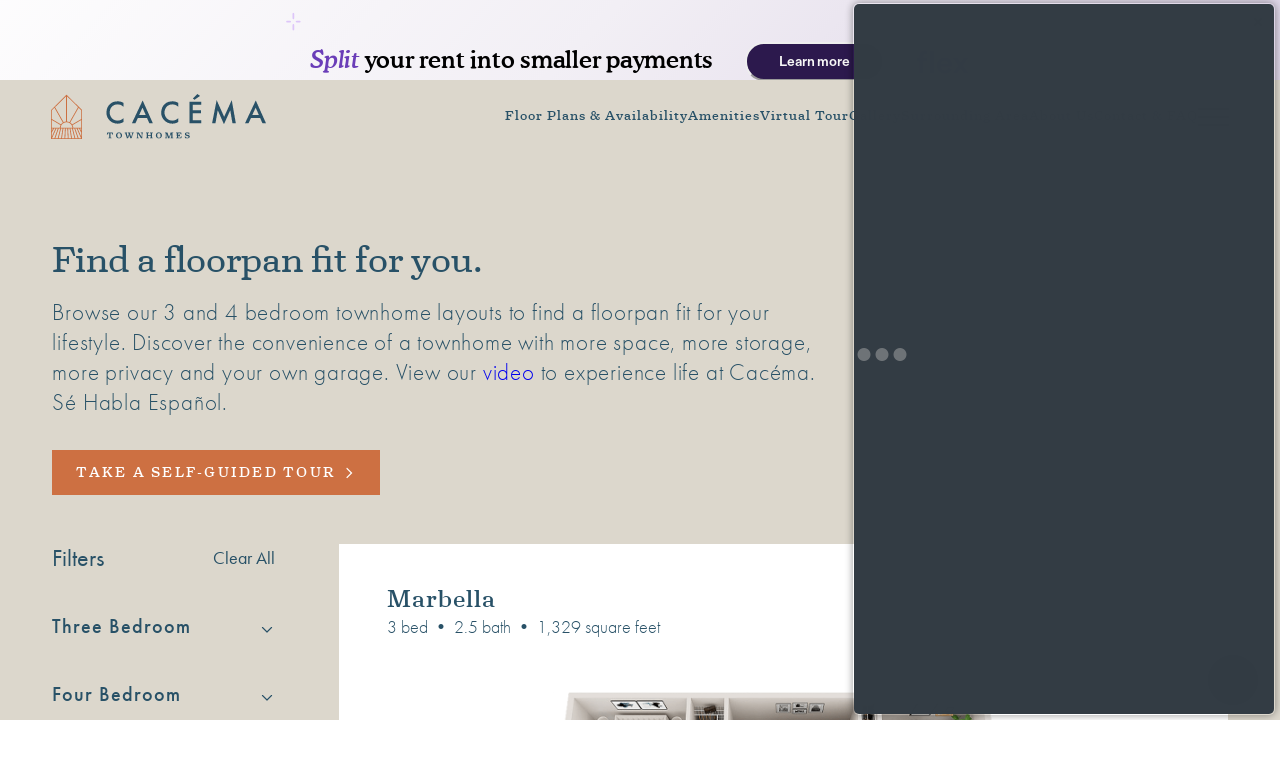

--- FILE ---
content_type: text/html; charset=UTF-8
request_url: https://www.epochlivingcacema.com/floor-plans/
body_size: 23676
content:
<!doctype html>
<html lang="en">

  <head>

          <script async src="https://www.googletagmanager.com/gtag/js?id=UA-58834679-38"></script>
      <script>
      // Set up an initial dataLayer configuration
      window.dataLayer = window.dataLayer || [{
        "gaPropertyId": "UA-58834679-38"
      }];

      // Configure gtag and your GA ID
      function gtag(){dataLayer.push(arguments);}
      gtag('js', new Date());
      gtag('config', 'UA-58834679-38');

      // Google Tag Manager snippet
      (function(w,d,s,l,i){w[l]=w[l]||[];w[l].push({'gtm.start':
      new Date().getTime(),event:'gtm.js'});var f=d.getElementsByTagName(s)[0],
      j=d.createElement(s),dl=l!='dataLayer'?'&l='+l:'';j.async=true;j.src=
      'https://www.googletagmanager.com/gtm.js?id='+i+dl+'&gtm_cookies_win=x';f.parentNode.insertBefore(j,f);
      })(window,document,'script','dataLayer', 'GTM-M3P2PRP');
      </script>

    
    <meta charset="utf-8">
  <meta name="facebook-domain-verification" content="gkjuy3nha129qozjjvt5f5wj5y05rl" />
    <link rel="icon"
      type="image/png"
      href="/images/cacema-fav.png" />

    <title>Floor Plans | Cacéma Townhouses</title>

            <meta name="viewport" content="width=device-width, initial-scale=1">
    <meta name="format-detection" content="telephone=no">
          <link rel="stylesheet" type="text/css" href="/build/cacema.css?v=1769508766">
    
    <script>
      if(window.location != "https://www.epochlivingcalirosa.com/ie11-cali.html" && (navigator.userAgent.indexOf('MSIE')!==-1
      || navigator.appVersion.indexOf('Trident/') > -1)){
        window.location.replace("https://www.epochlivingcalirosa.com/ie11-cali.html");
      }
    </script>
    <link href="https://api.tiles.mapbox.com/mapbox-gl-js/v0.53.0/mapbox-gl.css" rel="stylesheet"/>
    <script src="https://unpkg.com/scrollreveal"></script>
    <script src="//cdnjs.cloudflare.com/ajax/libs/velocity/2.0.3/velocity.min.js"></script>
    <script src="https://unpkg.com/jarallax@1/dist/jarallax.min.js"></script>
    <script src="https://maps.googleapis.com/maps/api/js?key=AIzaSyDT2KIFoTeE8HWT78M62nmCxW4UufdTY4I"></script>
    <script type="text/javascript" src="//translate.google.com/translate_a/element.js?cb=googleTranslateElementInit"></script>
    <script type="text/javascript" src="//webchat.omni.cafe/conversations/cd44556a-94e2-4559-904f-b3aca4353810/app.js?property=cd44556a-94e2-4559-904f-b3aca4353810&propertyName=Cacema Townhomes&channelUuid=a97c62ef-e84d-11ef-9433-42010aa8d42b"defer onload="onLoadToggle()"></script>
 
    <script>
    function onLoadToggle() {
      var rccCustomizations = {
        startMinimized: true
      }
      var rccWidget = document.querySelector(".webchat-container");
      var rccToggle = document.querySelector(".webchat-toggle-button");
      if (rccWidget && rccToggle) {
        if (rccCustomizations.startMinimized) {
          var w = window.innerWidth;
          if(w<550) {
            startMinimized(rccWidget, rccToggle);
          }
        }
      }
      function startMinimized(widget, toggle) {
      let hideClass = "webchat-closed";
      widget.classList.add(hideClass);
      toggle.classList.add(hideClass);
        localStorage.setItem('webchat-closed', 'true');
        document.querySelector('#conversations-webchat-toggle').classList.remove('selected')
      }
    }
    </script>
    <script src="https://sdk.getflex.com/widgets/v1/widgets.js?clientId=bv24df4f3d7ef2f41c797f2f4ac51b3b6fe"></script>
<style>
.rcc-app-cta-wrap {
    z-index: 999;
    background: none !important;
}
</style>
    <script agent_id="652d86adef0e506d2179a9f0" org_id="652d865e7a176c2b47d7b9b2" id="peek-pi-plugin" src="https://piiq-common-assets.s3.amazonaws.com/production/peek_generic_contact_plugin.js"></script>
    <style>
      [v-cloak] {
        display: none;
      }
    </style>
        <meta name='robots' content='index, follow, max-image-preview:large, max-snippet:-1, max-video-preview:-1' />

	<!-- This site is optimized with the Yoast SEO plugin v18.9 - https://yoast.com/wordpress/plugins/seo/ -->
	<meta name="description" content="See floor plans of our modern three and four-bedroom townhomes in Kissimmee, FL. Contact Cacéma Townhomes to schedule a tour." />
	<link rel="canonical" href="https://www.epochlivingcacema.com/floor-plans/" />
	<meta property="og:locale" content="en_US" />
	<meta property="og:type" content="article" />
	<meta property="og:title" content="Floor Plans of 3 and 4 Bedroom Townhomes Kissimmee, FL" />
	<meta property="og:description" content="See floor plans of our modern three and four-bedroom townhomes in Kissimmee, FL. Contact Cacéma Townhomes to schedule a tour." />
	<meta property="og:url" content="https://www.epochlivingcacema.com/floor-plans/" />
	<meta property="og:site_name" content="Cacéma" />
	<meta property="article:modified_time" content="2025-03-03T18:48:16+00:00" />
	<meta name="twitter:card" content="summary_large_image" />
	<script type="application/ld+json" class="yoast-schema-graph">{"@context":"https://schema.org","@graph":[{"@type":"WebSite","@id":"https://www.epochlivingcacema.com/#website","url":"https://www.epochlivingcacema.com/","name":"Cacéma","description":"Just another WordPress site","potentialAction":[{"@type":"SearchAction","target":{"@type":"EntryPoint","urlTemplate":"https://www.epochlivingcacema.com/?s={search_term_string}"},"query-input":"required name=search_term_string"}],"inLanguage":"en-US"},{"@type":"WebPage","@id":"https://www.epochlivingcacema.com/floor-plans/#webpage","url":"https://www.epochlivingcacema.com/floor-plans/","name":"Floor Plans of 3 and 4 Bedroom Townhomes Kissimmee, FL","isPartOf":{"@id":"https://www.epochlivingcacema.com/#website"},"datePublished":"2020-01-28T15:07:34+00:00","dateModified":"2025-03-03T18:48:16+00:00","description":"See floor plans of our modern three and four-bedroom townhomes in Kissimmee, FL. Contact Cacéma Townhomes to schedule a tour.","breadcrumb":{"@id":"https://www.epochlivingcacema.com/floor-plans/#breadcrumb"},"inLanguage":"en-US","potentialAction":[{"@type":"ReadAction","target":["https://www.epochlivingcacema.com/floor-plans/"]}]},{"@type":"BreadcrumbList","@id":"https://www.epochlivingcacema.com/floor-plans/#breadcrumb","itemListElement":[{"@type":"ListItem","position":1,"name":"Home","item":"https://www.epochlivingcacema.com/"},{"@type":"ListItem","position":2,"name":"Floor Plans"}]}]}</script>
	<!-- / Yoast SEO plugin. -->


<link rel='dns-prefetch' href='//s.w.org' />
<script type="text/javascript">
window._wpemojiSettings = {"baseUrl":"https:\/\/s.w.org\/images\/core\/emoji\/13.1.0\/72x72\/","ext":".png","svgUrl":"https:\/\/s.w.org\/images\/core\/emoji\/13.1.0\/svg\/","svgExt":".svg","source":{"concatemoji":"https:\/\/www.epochlivingcacema.com\/wp\/wp-includes\/js\/wp-emoji-release.min.js?ver=5.9.10"}};
/*! This file is auto-generated */
!function(e,a,t){var n,r,o,i=a.createElement("canvas"),p=i.getContext&&i.getContext("2d");function s(e,t){var a=String.fromCharCode;p.clearRect(0,0,i.width,i.height),p.fillText(a.apply(this,e),0,0);e=i.toDataURL();return p.clearRect(0,0,i.width,i.height),p.fillText(a.apply(this,t),0,0),e===i.toDataURL()}function c(e){var t=a.createElement("script");t.src=e,t.defer=t.type="text/javascript",a.getElementsByTagName("head")[0].appendChild(t)}for(o=Array("flag","emoji"),t.supports={everything:!0,everythingExceptFlag:!0},r=0;r<o.length;r++)t.supports[o[r]]=function(e){if(!p||!p.fillText)return!1;switch(p.textBaseline="top",p.font="600 32px Arial",e){case"flag":return s([127987,65039,8205,9895,65039],[127987,65039,8203,9895,65039])?!1:!s([55356,56826,55356,56819],[55356,56826,8203,55356,56819])&&!s([55356,57332,56128,56423,56128,56418,56128,56421,56128,56430,56128,56423,56128,56447],[55356,57332,8203,56128,56423,8203,56128,56418,8203,56128,56421,8203,56128,56430,8203,56128,56423,8203,56128,56447]);case"emoji":return!s([10084,65039,8205,55357,56613],[10084,65039,8203,55357,56613])}return!1}(o[r]),t.supports.everything=t.supports.everything&&t.supports[o[r]],"flag"!==o[r]&&(t.supports.everythingExceptFlag=t.supports.everythingExceptFlag&&t.supports[o[r]]);t.supports.everythingExceptFlag=t.supports.everythingExceptFlag&&!t.supports.flag,t.DOMReady=!1,t.readyCallback=function(){t.DOMReady=!0},t.supports.everything||(n=function(){t.readyCallback()},a.addEventListener?(a.addEventListener("DOMContentLoaded",n,!1),e.addEventListener("load",n,!1)):(e.attachEvent("onload",n),a.attachEvent("onreadystatechange",function(){"complete"===a.readyState&&t.readyCallback()})),(n=t.source||{}).concatemoji?c(n.concatemoji):n.wpemoji&&n.twemoji&&(c(n.twemoji),c(n.wpemoji)))}(window,document,window._wpemojiSettings);
</script>
<style type="text/css">
img.wp-smiley,
img.emoji {
	display: inline !important;
	border: none !important;
	box-shadow: none !important;
	height: 1em !important;
	width: 1em !important;
	margin: 0 0.07em !important;
	vertical-align: -0.1em !important;
	background: none !important;
	padding: 0 !important;
}
</style>
	<link rel='stylesheet' id='gforms_reset_css-css'  href='https://www.epochlivingcacema.com/app/plugins/gravity-forms/css/formreset.min.css?ver=2.4.17.20' type='text/css' media='all' />
<link rel='stylesheet' id='gforms_formsmain_css-css'  href='https://www.epochlivingcacema.com/app/plugins/gravity-forms/css/formsmain.min.css?ver=2.4.17.20' type='text/css' media='all' />
<link rel='stylesheet' id='gforms_ready_class_css-css'  href='https://www.epochlivingcacema.com/app/plugins/gravity-forms/css/readyclass.min.css?ver=2.4.17.20' type='text/css' media='all' />
<link rel='stylesheet' id='gforms_browsers_css-css'  href='https://www.epochlivingcacema.com/app/plugins/gravity-forms/css/browsers.min.css?ver=2.4.17.20' type='text/css' media='all' />
<link rel='stylesheet' id='wp-block-library-css'  href='https://www.epochlivingcacema.com/wp/wp-includes/css/dist/block-library/style.min.css?ver=5.9.10' type='text/css' media='all' />
<style id='global-styles-inline-css' type='text/css'>
body{--wp--preset--color--black: #000000;--wp--preset--color--cyan-bluish-gray: #abb8c3;--wp--preset--color--white: #ffffff;--wp--preset--color--pale-pink: #f78da7;--wp--preset--color--vivid-red: #cf2e2e;--wp--preset--color--luminous-vivid-orange: #ff6900;--wp--preset--color--luminous-vivid-amber: #fcb900;--wp--preset--color--light-green-cyan: #7bdcb5;--wp--preset--color--vivid-green-cyan: #00d084;--wp--preset--color--pale-cyan-blue: #8ed1fc;--wp--preset--color--vivid-cyan-blue: #0693e3;--wp--preset--color--vivid-purple: #9b51e0;--wp--preset--gradient--vivid-cyan-blue-to-vivid-purple: linear-gradient(135deg,rgba(6,147,227,1) 0%,rgb(155,81,224) 100%);--wp--preset--gradient--light-green-cyan-to-vivid-green-cyan: linear-gradient(135deg,rgb(122,220,180) 0%,rgb(0,208,130) 100%);--wp--preset--gradient--luminous-vivid-amber-to-luminous-vivid-orange: linear-gradient(135deg,rgba(252,185,0,1) 0%,rgba(255,105,0,1) 100%);--wp--preset--gradient--luminous-vivid-orange-to-vivid-red: linear-gradient(135deg,rgba(255,105,0,1) 0%,rgb(207,46,46) 100%);--wp--preset--gradient--very-light-gray-to-cyan-bluish-gray: linear-gradient(135deg,rgb(238,238,238) 0%,rgb(169,184,195) 100%);--wp--preset--gradient--cool-to-warm-spectrum: linear-gradient(135deg,rgb(74,234,220) 0%,rgb(151,120,209) 20%,rgb(207,42,186) 40%,rgb(238,44,130) 60%,rgb(251,105,98) 80%,rgb(254,248,76) 100%);--wp--preset--gradient--blush-light-purple: linear-gradient(135deg,rgb(255,206,236) 0%,rgb(152,150,240) 100%);--wp--preset--gradient--blush-bordeaux: linear-gradient(135deg,rgb(254,205,165) 0%,rgb(254,45,45) 50%,rgb(107,0,62) 100%);--wp--preset--gradient--luminous-dusk: linear-gradient(135deg,rgb(255,203,112) 0%,rgb(199,81,192) 50%,rgb(65,88,208) 100%);--wp--preset--gradient--pale-ocean: linear-gradient(135deg,rgb(255,245,203) 0%,rgb(182,227,212) 50%,rgb(51,167,181) 100%);--wp--preset--gradient--electric-grass: linear-gradient(135deg,rgb(202,248,128) 0%,rgb(113,206,126) 100%);--wp--preset--gradient--midnight: linear-gradient(135deg,rgb(2,3,129) 0%,rgb(40,116,252) 100%);--wp--preset--duotone--dark-grayscale: url('#wp-duotone-dark-grayscale');--wp--preset--duotone--grayscale: url('#wp-duotone-grayscale');--wp--preset--duotone--purple-yellow: url('#wp-duotone-purple-yellow');--wp--preset--duotone--blue-red: url('#wp-duotone-blue-red');--wp--preset--duotone--midnight: url('#wp-duotone-midnight');--wp--preset--duotone--magenta-yellow: url('#wp-duotone-magenta-yellow');--wp--preset--duotone--purple-green: url('#wp-duotone-purple-green');--wp--preset--duotone--blue-orange: url('#wp-duotone-blue-orange');--wp--preset--font-size--small: 13px;--wp--preset--font-size--medium: 20px;--wp--preset--font-size--large: 36px;--wp--preset--font-size--x-large: 42px;}.has-black-color{color: var(--wp--preset--color--black) !important;}.has-cyan-bluish-gray-color{color: var(--wp--preset--color--cyan-bluish-gray) !important;}.has-white-color{color: var(--wp--preset--color--white) !important;}.has-pale-pink-color{color: var(--wp--preset--color--pale-pink) !important;}.has-vivid-red-color{color: var(--wp--preset--color--vivid-red) !important;}.has-luminous-vivid-orange-color{color: var(--wp--preset--color--luminous-vivid-orange) !important;}.has-luminous-vivid-amber-color{color: var(--wp--preset--color--luminous-vivid-amber) !important;}.has-light-green-cyan-color{color: var(--wp--preset--color--light-green-cyan) !important;}.has-vivid-green-cyan-color{color: var(--wp--preset--color--vivid-green-cyan) !important;}.has-pale-cyan-blue-color{color: var(--wp--preset--color--pale-cyan-blue) !important;}.has-vivid-cyan-blue-color{color: var(--wp--preset--color--vivid-cyan-blue) !important;}.has-vivid-purple-color{color: var(--wp--preset--color--vivid-purple) !important;}.has-black-background-color{background-color: var(--wp--preset--color--black) !important;}.has-cyan-bluish-gray-background-color{background-color: var(--wp--preset--color--cyan-bluish-gray) !important;}.has-white-background-color{background-color: var(--wp--preset--color--white) !important;}.has-pale-pink-background-color{background-color: var(--wp--preset--color--pale-pink) !important;}.has-vivid-red-background-color{background-color: var(--wp--preset--color--vivid-red) !important;}.has-luminous-vivid-orange-background-color{background-color: var(--wp--preset--color--luminous-vivid-orange) !important;}.has-luminous-vivid-amber-background-color{background-color: var(--wp--preset--color--luminous-vivid-amber) !important;}.has-light-green-cyan-background-color{background-color: var(--wp--preset--color--light-green-cyan) !important;}.has-vivid-green-cyan-background-color{background-color: var(--wp--preset--color--vivid-green-cyan) !important;}.has-pale-cyan-blue-background-color{background-color: var(--wp--preset--color--pale-cyan-blue) !important;}.has-vivid-cyan-blue-background-color{background-color: var(--wp--preset--color--vivid-cyan-blue) !important;}.has-vivid-purple-background-color{background-color: var(--wp--preset--color--vivid-purple) !important;}.has-black-border-color{border-color: var(--wp--preset--color--black) !important;}.has-cyan-bluish-gray-border-color{border-color: var(--wp--preset--color--cyan-bluish-gray) !important;}.has-white-border-color{border-color: var(--wp--preset--color--white) !important;}.has-pale-pink-border-color{border-color: var(--wp--preset--color--pale-pink) !important;}.has-vivid-red-border-color{border-color: var(--wp--preset--color--vivid-red) !important;}.has-luminous-vivid-orange-border-color{border-color: var(--wp--preset--color--luminous-vivid-orange) !important;}.has-luminous-vivid-amber-border-color{border-color: var(--wp--preset--color--luminous-vivid-amber) !important;}.has-light-green-cyan-border-color{border-color: var(--wp--preset--color--light-green-cyan) !important;}.has-vivid-green-cyan-border-color{border-color: var(--wp--preset--color--vivid-green-cyan) !important;}.has-pale-cyan-blue-border-color{border-color: var(--wp--preset--color--pale-cyan-blue) !important;}.has-vivid-cyan-blue-border-color{border-color: var(--wp--preset--color--vivid-cyan-blue) !important;}.has-vivid-purple-border-color{border-color: var(--wp--preset--color--vivid-purple) !important;}.has-vivid-cyan-blue-to-vivid-purple-gradient-background{background: var(--wp--preset--gradient--vivid-cyan-blue-to-vivid-purple) !important;}.has-light-green-cyan-to-vivid-green-cyan-gradient-background{background: var(--wp--preset--gradient--light-green-cyan-to-vivid-green-cyan) !important;}.has-luminous-vivid-amber-to-luminous-vivid-orange-gradient-background{background: var(--wp--preset--gradient--luminous-vivid-amber-to-luminous-vivid-orange) !important;}.has-luminous-vivid-orange-to-vivid-red-gradient-background{background: var(--wp--preset--gradient--luminous-vivid-orange-to-vivid-red) !important;}.has-very-light-gray-to-cyan-bluish-gray-gradient-background{background: var(--wp--preset--gradient--very-light-gray-to-cyan-bluish-gray) !important;}.has-cool-to-warm-spectrum-gradient-background{background: var(--wp--preset--gradient--cool-to-warm-spectrum) !important;}.has-blush-light-purple-gradient-background{background: var(--wp--preset--gradient--blush-light-purple) !important;}.has-blush-bordeaux-gradient-background{background: var(--wp--preset--gradient--blush-bordeaux) !important;}.has-luminous-dusk-gradient-background{background: var(--wp--preset--gradient--luminous-dusk) !important;}.has-pale-ocean-gradient-background{background: var(--wp--preset--gradient--pale-ocean) !important;}.has-electric-grass-gradient-background{background: var(--wp--preset--gradient--electric-grass) !important;}.has-midnight-gradient-background{background: var(--wp--preset--gradient--midnight) !important;}.has-small-font-size{font-size: var(--wp--preset--font-size--small) !important;}.has-medium-font-size{font-size: var(--wp--preset--font-size--medium) !important;}.has-large-font-size{font-size: var(--wp--preset--font-size--large) !important;}.has-x-large-font-size{font-size: var(--wp--preset--font-size--x-large) !important;}
</style>
<script type='text/javascript' src='https://www.epochlivingcacema.com/wp/wp-includes/js/jquery/jquery.min.js?ver=3.6.0' id='jquery-core-js'></script>
<script type='text/javascript' src='https://www.epochlivingcacema.com/wp/wp-includes/js/jquery/jquery-migrate.min.js?ver=3.3.2' id='jquery-migrate-js'></script>
<script type='text/javascript' src='https://www.epochlivingcacema.com/app/plugins/gravity-forms/js/placeholders.jquery.min.js?ver=2.4.17.20' id='gform_placeholder-js'></script>
<script type='text/javascript' src='https://www.epochlivingcacema.com/app/plugins/gravity-forms/js/jquery.json.min.js?ver=2.4.17.20' id='gform_json-js'></script>
<script type='text/javascript' id='gform_gravityforms-js-extra'>
/* <![CDATA[ */
var gf_global = {"gf_currency_config":{"name":"U.S. Dollar","symbol_left":"$","symbol_right":"","symbol_padding":"","thousand_separator":",","decimal_separator":".","decimals":2},"base_url":"https:\/\/www.epochlivingcacema.com\/app\/plugins\/gravity-forms","number_formats":[],"spinnerUrl":"https:\/\/www.epochlivingcacema.com\/app\/plugins\/gravity-forms\/images\/spinner.gif"};
/* ]]> */
</script>
<script type='text/javascript' src='https://www.epochlivingcacema.com/app/plugins/gravity-forms/js/gravityforms.min.js?ver=2.4.17.20' id='gform_gravityforms-js'></script>
<script type='text/javascript' src='https://www.epochlivingcacema.com/app/plugins/gravity-forms/js/jquery.maskedinput.min.js?ver=2.4.17.20' id='gform_masked_input-js'></script>
<link rel="https://api.w.org/" href="https://www.epochlivingcacema.com/wp-json/" /><link rel="alternate" type="application/json" href="https://www.epochlivingcacema.com/wp-json/wp/v2/pages/241" /><link rel="EditURI" type="application/rsd+xml" title="RSD" href="https://www.epochlivingcacema.com/wp/xmlrpc.php?rsd" />
<link rel="wlwmanifest" type="application/wlwmanifest+xml" href="https://www.epochlivingcacema.com/wp/wp-includes/wlwmanifest.xml" /> 
<meta name="generator" content="WordPress 5.9.10" />
<link rel='shortlink' href='https://www.epochlivingcacema.com/?p=241' />
<link rel="alternate" type="application/json+oembed" href="https://www.epochlivingcacema.com/wp-json/oembed/1.0/embed?url=https%3A%2F%2Fwww.epochlivingcacema.com%2Ffloor-plans%2F" />
<link rel="alternate" type="text/xml+oembed" href="https://www.epochlivingcacema.com/wp-json/oembed/1.0/embed?url=https%3A%2F%2Fwww.epochlivingcacema.com%2Ffloor-plans%2F&#038;format=xml" />

  </head>

  <body id="cacema">
    <!-- Google Tag Manager (noscript) -->
    <noscript><iframe src="https://www.googletagmanager.com/ns.html?id=GTM-W7GHLWP"
    height="0" width="0" style="display:none;visibility:hidden"></iframe></noscript>
    <!-- End Google Tag Manager (noscript) -->

            <div id="flex-widget"></div>
       <script>
         <!--  Render the Horizontal flex-widget -->
         FlexWidgets.Horizontal().render('flex-widget')
       </script>
    <div v-cloak id="cacema-app">

      <csa-ui inline-template>

        <div id="scroll-container" :class="{'no-scroll': noScroll}">
          <text-us-iframe
                  v-if="iframeActiveMobile"
                  doc="https://popcard.rentcafe.com/TextUsWidget.aspx?dnis=8884703415&amp;rfs=FN,LN&amp;SSCM=y"
                  :close="setDialogFrameMobile"></text-us-iframe>
          <a id="skip-main" href="#MainContent" @keyup.enter="skipToMain" @keyup.space="skipToMain" tabindex="1">Skip to main content</a>
          <csa-header inline-template>
  <header id="csa-header">
    <div class="header-wrapper-block">
<!--    <info-bar :payload="[{&quot;ID&quot;:1062,&quot;post_author&quot;:&quot;1&quot;,&quot;post_date&quot;:&quot;2020-10-02 18:11:07&quot;,&quot;post_date_gmt&quot;:&quot;2020-10-02 18:11:07&quot;,&quot;post_content&quot;:&quot;&quot;,&quot;post_title&quot;:&quot;Our Commitment to Safety During COVID-19&quot;,&quot;post_excerpt&quot;:&quot;&quot;,&quot;post_status&quot;:&quot;publish&quot;,&quot;comment_status&quot;:&quot;closed&quot;,&quot;ping_status&quot;:&quot;closed&quot;,&quot;post_password&quot;:&quot;&quot;,&quot;post_name&quot;:&quot;our-commitment-to-safety-during-covid-19&quot;,&quot;to_ping&quot;:&quot;&quot;,&quot;pinged&quot;:&quot;&quot;,&quot;post_modified&quot;:&quot;2021-03-03 06:53:03&quot;,&quot;post_modified_gmt&quot;:&quot;2021-03-03 06:53:03&quot;,&quot;post_content_filtered&quot;:&quot;&quot;,&quot;post_parent&quot;:0,&quot;guid&quot;:&quot;http:\/\/www.epochlivingcalirosa.com\/?post_type=infobar&amp;#038;p=1062&quot;,&quot;menu_order&quot;:0,&quot;post_type&quot;:&quot;infobar&quot;,&quot;post_mime_type&quot;:&quot;&quot;,&quot;comment_count&quot;:&quot;0&quot;,&quot;filter&quot;:&quot;raw&quot;,&quot;acf&quot;:{&quot;info_bar&quot;:{&quot;active&quot;:[&quot;on&quot;],&quot;link_title&quot;:&quot;Our Commitment to Safety During COVID-19&quot;,&quot;link&quot;:&quot;\/covid-19&quot;}}}]"></info-bar>
-->
    <nav class="nav-wrapper section-max-width">
      <div class="top-nav">
        <a href="/" class="csa-logo">
          <svg width="247" height="52" viewBox="0 0 247 52" fill="none" xmlns="http://www.w3.org/2000/svg">
<path fill-rule="evenodd" clip-rule="evenodd" d="M168.119 0L162.984 5.18467L164.77 6.67654L171.319 2.23794L168.119 0ZM162.838 12.4955H172.735V8.91476H159.043V33.7939H172.735V30.2129H162.838V22.3799H172.438V18.7991H162.838V12.4955ZM105.129 15.7778L108.813 24.2076H101.297L105.129 15.7778ZM99.7347 27.7884H110.339L112.943 33.7936H117.036L105.278 7.45984L92.9258 33.7936H97.0186L99.7347 27.7884ZM83.2546 14.7335C80.5013 12.2345 77.9339 11.9734 76.5201 11.9734C71.125 11.9734 67.4787 15.9643 67.4787 21.4476C67.4787 26.7068 71.2739 30.7725 76.5572 30.7725C79.5338 30.7725 81.8408 29.2434 83.2546 27.9005V32.4137C80.7618 33.9058 78.1572 34.2787 76.4457 34.2787C71.9435 34.2787 69.1156 32.2271 67.6646 30.8473C64.7624 28.1241 63.6836 24.9538 63.6836 21.4476C63.6836 16.8597 65.5812 13.6891 67.6646 11.7123C70.2321 9.28774 73.2086 8.46715 76.6316 8.46715C78.9014 8.46715 81.0966 8.87757 83.2546 10.2574V14.7335ZM80.056 48.2842C79.9872 45.6933 79.6532 45.2596 78.0021 45.2989C76.5966 45.3285 76.1936 45.752 76.2331 47.565C76.3018 50.0183 76.6557 50.5405 78.2969 50.501C79.6631 50.4617 80.0954 49.9787 80.056 48.2842ZM74.6406 47.9591C74.6406 45.6833 76.1736 44.3433 78.1392 44.3433C80.1146 44.3433 81.628 45.6833 81.628 47.9197C81.628 49.9788 80.0752 51.2892 78.1491 51.2892C76.2227 51.2892 74.6406 50.0084 74.6406 47.9591ZM65.9079 50.5995C66.3601 50.55 66.7237 50.4714 67.0086 50.3532L66.9793 45.289L65.8292 45.299C65.5054 45.7269 65.2384 46.2246 64.9778 46.7107L64.9778 46.7107C64.9143 46.8291 64.8511 46.9469 64.7876 47.0627L64.1094 46.8557L64.6204 44.4613H70.8317L71.3328 46.8557L70.6744 47.0627C70.5695 46.8823 70.4683 46.6965 70.3668 46.5103L70.3667 46.5101C70.1355 46.0857 69.903 45.6589 69.6229 45.289L68.4631 45.299L68.4433 50.3532C68.7185 50.4714 69.0923 50.55 69.5442 50.5995V51.171H65.9079V50.5995ZM88.4969 51.1709C88.9687 49.9887 89.4405 48.7964 89.8827 47.6045C90.315 48.8064 90.7573 50.0083 91.2095 51.1709H92.4968C93.1356 49.2497 93.7448 47.3385 94.3149 45.437C94.5509 45.3382 94.8455 45.2499 95.0522 45.1907V44.4615H92.5067V45.1907C92.7916 45.2203 93.0864 45.2795 93.342 45.3581C92.9685 46.8359 92.5655 48.3138 92.153 49.7817C91.6517 48.4123 91.1209 46.8852 90.6099 45.3581C90.8556 45.2695 91.1504 45.2203 91.416 45.1907V44.4615H88.5168V45.1907C88.723 45.2399 88.9096 45.2892 89.1258 45.3877L89.4305 46.3038C89.0471 47.486 88.6639 48.6586 88.2611 49.8212C87.809 48.4223 87.3471 46.8852 86.9046 45.3581C87.1307 45.2695 87.3374 45.2203 87.5536 45.1907V44.4615H84.6641V45.1907C84.8705 45.2499 85.1753 45.3382 85.4011 45.437C85.9809 47.3482 86.5904 49.2594 87.2292 51.1709H88.4969ZM99.8956 45.5946L99.9742 50.304C100.23 50.4418 100.574 50.5406 100.937 50.5995V51.171H98.1953V50.5995C98.5691 50.5406 98.8537 50.4714 99.1093 50.3532L99.1585 45.3779C98.8932 45.3089 98.5001 45.2301 98.1953 45.1908V44.4615H100.888L104.171 49.634L104.122 45.3878C103.866 45.299 103.581 45.2301 103.188 45.1908V44.4615H105.763V45.1908C105.527 45.2301 105.213 45.3089 105.006 45.3779L104.908 51.171H103.483L99.8956 45.5946ZM114.65 50.3037C114.375 50.4418 114.031 50.5403 113.628 50.5995V51.171H116.989V50.5995C116.606 50.5403 116.321 50.4714 116.075 50.3532L116.095 45.4368C116.351 45.3187 116.606 45.2594 116.989 45.1905V44.4613H113.628V45.1905C114.031 45.2497 114.346 45.3582 114.621 45.4861L114.631 47.3876H111.446L111.456 45.4861C111.722 45.3582 112.046 45.2497 112.449 45.1905V44.4613H109.078V45.1905C109.343 45.2298 109.756 45.3187 109.982 45.3779L110.002 50.3532C109.746 50.4714 109.461 50.5403 109.078 50.5995V51.171H112.449V50.5995C112.046 50.5403 111.702 50.4418 111.437 50.3037L111.446 48.1858H114.631L114.65 50.3037ZM125.865 48.2842C125.796 45.6933 125.462 45.2596 123.811 45.2989C122.405 45.3285 122.002 45.752 122.042 47.565C122.11 50.0183 122.464 50.5405 124.105 50.501C125.472 50.4617 125.904 49.9787 125.865 48.2842ZM120.449 47.9591C120.449 45.6833 121.982 44.3433 123.948 44.3433C125.923 44.3433 127.437 45.6833 127.437 47.9197C127.437 49.9788 125.884 51.2892 123.958 51.2892C122.032 51.2892 120.449 50.0084 120.449 47.9591ZM132.624 50.3335L132.595 45.624C133.243 47.5057 133.902 49.3385 134.6 51.1709H135.995C136.683 49.3482 137.332 47.5353 137.981 45.6636L138.098 50.3335C137.853 50.4616 137.548 50.5502 137.204 50.5994V51.1709H140.408V50.5994C140.054 50.5405 139.749 50.4713 139.514 50.3531L139.435 45.4469C139.681 45.3285 139.965 45.2596 140.339 45.2006V44.4614H137.46L137.445 44.5087C136.822 46.4799 136.266 48.2387 135.681 49.959C135.022 48.2249 134.423 46.4518 133.764 44.4614H130.944V45.2006C131.278 45.2499 131.612 45.3088 131.858 45.3777L131.759 50.3531C131.514 50.4713 131.239 50.5405 130.875 50.5994V51.1709H133.489V50.5994C133.165 50.5502 132.85 50.4616 132.624 50.3335ZM143.695 50.5995C144.078 50.5403 144.364 50.4714 144.619 50.3532L144.599 45.3779L144.574 45.3716L144.573 45.3716C144.329 45.3125 143.98 45.2285 143.695 45.1905V44.4613H149.553L150.005 46.5601L149.337 46.7669C149.002 46.2054 148.668 45.6535 148.304 45.2594L146.074 45.2793L146.064 47.4269L147.41 47.4172C147.479 47.1806 147.538 46.8654 147.587 46.5897H148.275L148.236 49.0525H147.597C147.548 48.7572 147.489 48.4221 147.41 48.1658L146.064 48.1069L146.054 50.4617L148.452 50.4418C148.865 49.9788 149.218 49.4862 149.572 48.8851L150.231 49.0822L149.72 51.171H143.695V50.5995ZM154.72 51.171L154.799 50.9344C155.31 51.1414 156.008 51.2988 156.715 51.2988C158.121 51.2988 159.447 50.5796 159.447 49.2202C159.447 48.0576 158.612 47.5749 157.128 47.2298C156.391 47.0626 155.89 46.9248 155.605 46.7867C155.271 46.6193 155.202 46.4713 155.221 46.0675C155.251 45.437 155.555 45.2594 156.135 45.2594C156.588 45.2594 157.275 45.3975 157.639 45.5256C157.954 45.91 158.199 46.2645 158.435 46.7472L159.093 46.5404L158.671 44.4615H158.042L157.963 44.7078C157.56 44.5207 157.02 44.353 156.362 44.353C155.084 44.353 153.796 45.1119 153.796 46.4618C153.796 47.6341 154.602 48.1168 156.194 48.491C156.931 48.6684 157.384 48.8064 157.668 48.9542C158.013 49.1217 158.052 49.2891 158.032 49.6931C157.993 50.2843 157.678 50.5109 157.098 50.5109C156.548 50.5109 155.624 50.3238 155.094 50.1265C154.75 49.6931 154.504 49.3386 154.229 48.895L153.57 49.0824L154.101 51.171H154.72ZM146.173 14.7335C143.419 12.2345 140.852 11.9734 139.438 11.9734C134.043 11.9734 130.397 15.9643 130.397 21.4476C130.397 26.7068 134.192 30.7725 139.475 30.7725C142.452 30.7725 144.759 29.2434 146.173 27.9006V32.4137C143.68 33.9058 141.075 34.2787 139.364 34.2787C134.861 34.2787 132.034 32.2271 130.583 30.8473C127.68 28.1241 126.602 24.9538 126.602 21.4476C126.602 16.8597 128.499 13.6891 130.583 11.7123C133.15 9.28776 136.127 8.46716 139.55 8.46716C141.819 8.46716 144.015 8.87759 146.173 10.2574V14.7335ZM185.086 33.7939L190.295 7.04968L198.927 26.3713L207.634 7.04968L212.322 33.7939H208.452L205.922 18.7994L198.704 34.9501L191.56 18.7618L188.955 33.7939H185.086ZM235.098 15.7778L238.782 24.2076H231.266L235.098 15.7778ZM229.7 27.7884H240.304L242.908 33.7936H247.001L235.243 7.45984L222.891 33.7936H226.983L229.7 27.7884Z" fill="#295167"/>
<path fill-rule="evenodd" clip-rule="evenodd" d="M34.7364 28.9468L24.2895 35.1343C23.7049 34.2851 22.9541 33.5603 22.0859 32.9991L31.7247 15.9139L34.7364 18.9122V28.9468ZM3.9843 15.9139L13.6231 32.9991C12.7602 33.5568 12.0138 34.2768 11.4309 35.1195L0.972656 28.8917V18.9122L3.9843 15.9139ZM18.3438 31.7718V2.58997L31.0121 15.2021L21.2385 32.526C20.3527 32.0992 19.3762 31.8358 18.3438 31.7718ZM17.3676 31.7718C16.3351 31.8359 15.3586 32.0993 14.4728 32.526L4.69922 15.2021L17.3676 2.59V31.7718ZM24.6518 39.0249H11.0547C11.3059 35.5054 14.2552 32.7164 17.8532 32.7164C21.4513 32.7164 24.4006 35.5054 24.6518 39.0249ZM34.7367 39.0249H25.6273C25.5586 37.9294 25.2648 36.8954 24.7852 35.9686L34.7367 30.0743V39.0249ZM33.3672 39.9942H34.7377V42.5107L33.3672 39.9942ZM30.6211 39.9942H32.2577L34.7357 44.5441V49.2283L30.6211 39.9942ZM27.8828 39.9942H29.558L34.4756 51.031H31.7076L27.8828 39.9942ZM25.1484 39.9944H26.855L30.6797 51.0312H27.8804L25.1484 39.9944ZM22.4141 39.9942H24.1433L26.8752 51.031H24.0532L22.4141 39.9942ZM19.6875 39.9942H21.4309L23.07 51.031H20.234L19.6875 39.9942ZM16.9645 39.9942H18.7124L19.2587 51.031H16.418L16.9645 39.9942ZM14.2485 39.9944H15.9916L15.4453 51.0312H12.6094L14.2485 39.9944ZM11.5327 39.9942H13.262L11.6228 51.031H8.80078L11.5327 39.9942ZM8.82502 39.9944H10.5313L7.79934 51.0312H5L8.82502 39.9944ZM6.11991 39.9944H7.79436L3.96934 51.0312H1.23438L6.11991 39.9944ZM0.972656 44.48L3.4158 39.9942H5.05416L0.972656 49.2144V44.48ZM0.972656 39.9942H2.30808L0.972656 42.4463V39.9942ZM0.972656 39.025V30.0211L10.9323 35.9521C10.4476 36.883 10.151 37.923 10.0823 39.025H0.972656ZM0 18.5109V52.0001H35.7101V18.5109L17.8551 0.735107L0 18.5109Z" fill="#CC7041"/>
</svg>
        </a>
        <mobile-flyout-nav @close="expandMenu" :expanded="mobileExpanded" :bar-active="withBar"></mobile-flyout-nav>
        <span class="burger desktop-hide" @click="expandMenu">
               <svg width="31" height="18" viewBox="0 0 31 18" fill="none" xmlns="http://www.w3.org/2000/svg">
<path fill-rule="evenodd" clip-rule="evenodd" d="M0 0H31V2H0V0ZM0 16H31V18H0V16ZM31 8H0V10H31V8Z" fill="#285167"/>
</svg>
            </span>
        <div id="csa-nav-container" class="is-hidden-touch">
          <text-us-iframe v-if="activeIframe" :close="activateDialogWindow" doc="https://popcard.rentcafe.com/TextUsWidget.aspx?dnis=8884703415&amp;rfs=FN,LN&amp;SSCM=y"></text-us-iframe>

          <ul class="main-nav mobile-hide">
            <li class="nav-item" :aria-expanded="flpNavExpanded">
              <a href="/floor-plans" :class="{ 'active-item': currentPath === '/floor-plans/' }" @touch="toggleOrLinkFlpNav">Floor Plans & Availability</a>
              <div class="subnav">
                <div class="subnav-container">
                  <a class="subnav-link" href="/floor-plans">Floor Plans</a>
                  <a class="subnav-link" href="/floor-plans/all/availability">Availability & Rates</a>
                </div>
              </div>
            </li>

            <li class="nav-item" :aria-expanded="flpNavExpanded">
              <a href="/amenities" :class="{ 'active-item': currentPath === '/amenities/' }" @touch="toggleOrLinkAmenities">Amenities</a>
              <div class="subnav">
                <div class="subnav-container">
                  <a class="subnav-link" href="/pets">Pet Friendly</a>
                </div>
              </div>
            </li>
           <li class="nav-item">
             <a href="#" :class="{ 'active-item': currentPath === '/virtual-tour/' }">Virtual Tour</a>
             <div class="subnav">
                <div class="subnav-container">
                  <a class="subnav-link" href="/model-unit">Model Unit 34-103</a>
                </div>
                <div class="subnav-container">
                  <a class="subnav-link" href="/resident-clubroom">Resident Clubroom</a>
                </div>
                 <div class="subnav-container">
                  <a class="subnav-link" href="/pool">Pool</a>
                </div>
                <div class="subnav-container">
                  <a class="subnav-link" href="/fitness-center">Fitness Center</a>
                </div>
              </div>
           </li>
            <li class="nav-item">
              <a href="/gallery" :class="{ 'active-item': currentPath === '/gallery/' }">Gallery</a>
              <div class="subnav">
                <div class="subnav-container">
                  <a class="subnav-link" href="https://vimeo.com/907472578/4a44e59e27" target="_blank">Community Video</a>
                </div>
              </div>
            </li>
            <li class="nav-item">
              <a href="/surrounding-area/ " :class="{ 'active-item': currentPath === '/neighborhood/' }">Surrounding Area</a>
            </li>
            <li class="nav-item">
              <a href="/about-us" :class="{ 'active-item': currentPath === '/about-us/' }">About Us</a>
            </li>
            <li class="nav-item">
              <a href="/contact" :class="{ 'active-item': currentPath === '/contact/' }">Contact &amp; FAQ</a>
            </li>
            <li class="nav-item" @click="showContacts">
              <span class="burger mobile-hide">
               <svg width="31" height="18" viewBox="0 0 31 18" fill="none" xmlns="http://www.w3.org/2000/svg">
<path fill-rule="evenodd" clip-rule="evenodd" d="M0 0H31V2H0V0ZM0 16H31V18H0V16ZM31 8H0V10H31V8Z" fill="#285167"/>
</svg>
            </span>
            </li>
          </ul>
        </div>
      </div>
      <div class="bottom-nav section-max-width" v-if="showContactsInfo">
        <ul class="contact-info">
          <li class="contact-item">
            <svg width="24" height="24" viewBox="0 0 24 24" fill="none" xmlns="http://www.w3.org/2000/svg">
<path d="M20 21V19C20 17.9391 19.5786 16.9217 18.8284 16.1716C18.0783 15.4214 17.0609 15 16 15H8C6.93913 15 5.92172 15.4214 5.17157 16.1716C4.42143 16.9217 4 17.9391 4 19V21" stroke="#CD7042" stroke-width="2" stroke-linecap="round" stroke-linejoin="round"/>
<path d="M12 11C14.2091 11 16 9.20914 16 7C16 4.79086 14.2091 3 12 3C9.79086 3 8 4.79086 8 7C8 9.20914 9.79086 11 12 11Z" stroke="#CD7042" stroke-width="2" stroke-linecap="round" stroke-linejoin="round"/>
</svg>
            <a target="_blank" href="https://epochlivingcacema.securecafe.com/residentservices/cacema-townhomes/userlogin.aspx">Resident Login</a>
          </li>
          <li class="contact-item">
            <svg width="24" height="24" viewBox="0 0 24 24" fill="none" xmlns="http://www.w3.org/2000/svg">
<path d="M21.9999 16.92V19.92C22.0011 20.1985 21.944 20.4741 21.8324 20.7293C21.7209 20.9845 21.5572 21.2136 21.352 21.4018C21.1468 21.5901 20.9045 21.7335 20.6407 21.8227C20.3769 21.9119 20.0973 21.945 19.8199 21.92C16.7428 21.5856 13.7869 20.5341 11.1899 18.85C8.77376 17.3146 6.72527 15.2661 5.18993 12.85C3.49991 10.2412 2.44818 7.27097 2.11993 4.17997C2.09494 3.90344 2.12781 3.62474 2.21643 3.3616C2.30506 3.09846 2.4475 2.85666 2.6347 2.6516C2.82189 2.44653 3.04974 2.28268 3.30372 2.1705C3.55771 2.05831 3.83227 2.00024 4.10993 1.99997H7.10993C7.59524 1.9952 8.06572 2.16705 8.43369 2.48351C8.80166 2.79996 9.04201 3.23942 9.10993 3.71997C9.23656 4.68004 9.47138 5.6227 9.80993 6.52997C9.94448 6.8879 9.9736 7.27689 9.89384 7.65086C9.81408 8.02482 9.6288 8.36809 9.35993 8.63998L8.08993 9.90997C9.51349 12.4135 11.5864 14.4864 14.0899 15.91L15.3599 14.64C15.6318 14.3711 15.9751 14.1858 16.3491 14.1061C16.723 14.0263 17.112 14.0554 17.4699 14.19C18.3772 14.5285 19.3199 14.7634 20.2799 14.89C20.7657 14.9585 21.2093 15.2032 21.5265 15.5775C21.8436 15.9518 22.0121 16.4296 21.9999 16.92Z" stroke="#CD7042" stroke-width="2" stroke-linecap="round" stroke-linejoin="round"/>
</svg>
            <a href="tel:8884703415" title="Leasing">
              Call Us
            </a>
          </li>
          <li class="contact-item" @click="activateDialogWindow">
            <svg width="24" height="24" viewBox="0 0 24 24" fill="none" xmlns="http://www.w3.org/2000/svg">
<path d="M21 15C21 15.5304 20.7893 16.0391 20.4142 16.4142C20.0391 16.7893 19.5304 17 19 17H7L3 21V5C3 4.46957 3.21071 3.96086 3.58579 3.58579C3.96086 3.21071 4.46957 3 5 3H19C19.5304 3 20.0391 3.21071 20.4142 3.58579C20.7893 3.96086 21 4.46957 21 5V15Z" stroke="#CD7042" stroke-width="2" stroke-linecap="round" stroke-linejoin="round"/>
</svg>
            Text Us
          </li>
        </ul>

        <div class="header-buttons">
            <a class="button-primary" target="_blank" href="https://epochlivingcacema.securecafe.com/onlineleasing/cacema-townhomes/guestlogin.aspx">
              Apply Now
            </a>
            <a class="button-primary"  href="/tour">
               Take a Tour
          </a>
        </div>

      </div>
    </nav>



    </div>
  </header>
</csa-header>

          <div
        id="privacy-modal"
        class="iframe-wrapper-privacy"
>
    <div class="iframe-background-privacy" id="close-bg-privacy"></div>
    <div class="modal-frame-privacy">
        <img
                id="close-btn-privacy"
                alt="Close"
                src="[data-uri]"
        >
        <div
                id="policy-csa"
        >
            <h1>
                Privacy Policy
            </h1>
            <p>
                Epoch Residential operates the epochlivingcalirosa.com website,
                which provides the SERVICE.
            </p>
            <p>
                This page is used to inform website visitors regarding our
                policies with the collection, use, and disclosure of Personal
                Information if anyone decided to use our Service.
            </p>
            <p>
                If you choose to use our Service, then you agree to the
                collection and use of information in relation with this policy.
                The Personal Information that we collect is used for providing
                and improving the Service. We will not use or share your
                information with anyone except as described in this Privacy Policy.
            </p>
            <p>
                The terms used in this Privacy Policy have the same meanings
                as in our Terms and Conditions, which is accessible at
                epochlivingcalirosa.com , unless otherwise defined in
                this Privacy Policy.
            </p>
            <h3>
                Information Collection and Use
            </h3>
            <p>
                For a better experience while using our Service,
                we may require you to provide us with certain personally
                identifiable information, including but not limited to your name,
                phone number, and postal address. The information that we collect
                will be used to contact or identify you.
            </p>
            <h3>
                Log Data
            </h3>
            <p>
                We want to inform you that whenever you visit our Service,
                we collect information that your browser sends to us that is
                called Log Data. This Log Data may include information such
                as your computer’s Internet Protocol (“IP”) address, browser
                version, pages of our Service that you visit, the time and date
                of your visit, the time spent on those pages, and other statistics.
            </p>
            <h3>
                Cookies
            </h3>
            <p>
                Cookies are files with small amounts of data that is commonly
                used as an anonymous unique identifier. These are sent to your
                browser from the website that you visit and are stored on your
                computer’s hard drive.
            </p>
            <p>
                Our website uses these “cookies” to collection information and to
                improve our Service. You have the option to either accept or refuse
                these cookies and know when a cookie is being sent to your computer.
                If you choose to refuse our cookies, you may not be able to use some
                portions of our Service.
            </p>
            <h3>
                Service Providers
            </h3>
            <p>
                We may employ third-party companies and individuals due to the
                following reasons:
            </p>
            <ul>
                <li>
                    To facilitate our Service;
                </li><li>
                    To provide the Service on our behalf;
                </li><li>
                    To perform Service-related services; or
                </li><li>
                    To assist us in analyzing how our Service is used.
                </li>
            </ul>
            <p>
                We want to inform our Service users that these third parties
                have access to your Personal Information. The reason is to perform
                the tasks assigned to them on our behalf. However, they are obligated
                not to disclose or use the information for any other purpose.
            </p>
            <h3>
                Security
            </h3>
            <p>
                We value your trust in providing us your Personal Information,
                thus we are striving to use commercially acceptable means of
                protecting it. But remember that no method of transmission
                over the internet, or method of electronic storage is 100%
                secure and reliable, and we cannot guarantee its absolute security.
            </p>
            <h3>
                Links to Other Sites
            </h3>
            <p>
                Our Service may contain links to other sites. If you click on
                a third-party link, you will be directed to that site.
                Note that these external sites are not operated by us.
                Therefore, we strongly advise you to review the Privacy
                Policy of these websites. We have no control over, and
                assume no responsibility for the content, privacy policies,
                or practices of any third-party sites or services.
            </p> <h3>
                Children’s Privacy
            </h3>
            <p>
                Our Services do not address anyone under the age of 13.
                We do not knowingly collect personal identifiable information
                from children under 13. In the case we discover that a child
                under 13 has provided us with personal information, we immediately
                delete this from our servers. If you are a parent or guardian and
                you are aware that your child has provided us with personal information,
                please contact us so that we will be able to do necessary actions.
            </p>
            <h3>
                Changes to This Privacy Policy
            </h3>
            <p>
                We may update our Privacy Policy from time to time.
                Thus, we advise you to review this page periodically for any changes.
                We will notify you of any changes by posting the new Privacy Policy
                on this page. These changes are effective immediately, after they are
                posted on this page.
            </p>
            <h3>
                Contact Us
            </h3>
            <p>
                If you have any questions or suggestions about our Privacy Policy,
                do not hesitate to contact us.
            </p>
        </div>
    </div>
</div>

          <div class="spacer">&nbsp;</div>

            <csa-view-home inline-template>
    <div id="home-template">
      <csa-wysiwyg-block :payload="{&quot;content&quot;:&quot;&lt;h2 class=\&quot;p1\&quot;&gt;Find a floorpan fit for you.&lt;\/h2&gt;\n&lt;p class=\&quot;p1\&quot;&gt;Browse our 3 and 4 bedroom townhome layouts to find a floorpan fit for your lifestyle. Discover the convenience of a townhome with more space, more storage, more privacy and your own garage. View our &lt;a href=\&quot;https:\/\/vimeo.com\/1046518484\/b68f4b8b4c?share=copy\&quot; target=\&quot;_blank\&quot; rel=\&quot;noopener\&quot;&gt;video&lt;\/a&gt; to experience life at Cac\u00e9ma. S\u00e9 Habla Espa\u00f1ol.&lt;\/p&gt;\n&quot;,&quot;button_cta&quot;:{&quot;title&quot;:&quot;Take a Self-Guided Tour&quot;,&quot;url&quot;:&quot;https:\/\/prop.peek.us\/652d86adef0e506d2179a9f0\/self-guided-tour&quot;,&quot;target&quot;:&quot;_blank&quot;},&quot;background&quot;:&quot;color-light&quot;,&quot;text_aligment&quot;:&quot;left&quot;}"></csa-wysiwyg-block>



<csa-floorplan-list :floorplans="[{&quot;ID&quot;:429,&quot;post_author&quot;:&quot;2&quot;,&quot;post_date&quot;:&quot;2021-04-14 21:22:34&quot;,&quot;post_date_gmt&quot;:&quot;2021-04-14 21:22:34&quot;,&quot;post_content&quot;:&quot;&lt;!-- wp:acf\/wysiwyg-text {\n    \&quot;id\&quot;: \&quot;block_641ca8ee9911a\&quot;,\n    \&quot;name\&quot;: \&quot;acf\\\/wysiwyg-text\&quot;,\n    \&quot;data\&quot;: {\n        \&quot;content\&quot;: \&quot;&lt;h2 class=\\\&quot;p1\\\&quot;&gt;Make yourself at home.&lt;\\\/h2&gt;\\r\\n&lt;p class=\\\&quot;p1\\\&quot;&gt;Discover what built for any lifestyle truly means. Take a closer look at our Kissimmee townhomes for rent and explore our modern designs, upscale amenities and conveniences you\u2019ll enjoy right at home. &lt;a href=\\\&quot;https:\\\/\\\/prop.peek.us\\\/652d86adef0e506d2179a9f0\\\/self-guided-tour\\\&quot; target=\\\&quot;_blank\\\&quot; rel=\\\&quot;noopener\\\&quot;&gt;Click here to take a self-guided tour.\u00a0&lt;\\\/a&gt;&lt;\\\/p&gt;\&quot;,\n        \&quot;_content\&quot;: \&quot;field_5e051ab2b5419\&quot;,\n        \&quot;button_cta\&quot;: \&quot;\&quot;,\n        \&quot;_button_cta\&quot;: \&quot;field_5e051b14b541c\&quot;,\n        \&quot;background\&quot;: \&quot;color-light\&quot;,\n        \&quot;_background\&quot;: \&quot;field_5e0f632133980\&quot;,\n        \&quot;text_aligment\&quot;: \&quot;left\&quot;,\n        \&quot;_text_aligment\&quot;: \&quot;field_63e8afc415eae\&quot;\n    },\n    \&quot;align\&quot;: \&quot;\&quot;,\n    \&quot;mode\&quot;: \&quot;edit\&quot;\n} \/--&gt;\n\n&lt;!-- wp:acf\/floorplan-details {\n    \&quot;id\&quot;: \&quot;block_5e543e2596317\&quot;,\n    \&quot;name\&quot;: \&quot;acf\\\/floorplan-details\&quot;,\n    \&quot;data\&quot;: {\n        \&quot;description\&quot;: \&quot;&lt;p class=\\\&quot;p1\\\&quot;&gt;Featuring a paver driveway leading into the direct entry 1-car garage with convenient access to the open-concept living space, kitchen and half-bath on the first floor, this townhome has three bedrooms and two and a half bathrooms. The bedrooms can be found on the second floor and are complete with upgraded carpet. &lt;a href=\\\&quot;https:\\\/\\\/prop.peek.us\\\/652d86adef0e506d2179a9f0\\\/self-guided-tour\\\&quot; target=\\\&quot;_blank\\\&quot; rel=\\\&quot;noopener\\\&quot;&gt;Click here to take a self-guided tour.&lt;\\\/a&gt;&lt;\\\/p&gt;\&quot;,\n        \&quot;_description\&quot;: \&quot;field_5e3adae54f869\&quot;,\n        \&quot;amenities\&quot;: [\n            \&quot;Open floor plans with 9\u2019 ceilings\&quot;,\n            \&quot;Granite countertops and subway tile backsplash\&quot;,\n            \&quot;Center islands with modern pendant lighting\&quot;,\n            \&quot;Stainless-steel, energy-efficient appliances\&quot;,\n            \&quot;Tile bath and shower surrounds\&quot;,\n            \&quot;Full-size washer and dryer\&quot;,\n            \&quot;USB charging ports\&quot;,\n            \&quot;Side-by-side refrigerator with in-door filtered water and ice maker\&quot;,\n            \&quot;Oversized primary bedrooms\&quot;,\n            \&quot;Spacious walk-in closets with white wire shelves\&quot;,\n            \&quot;Wood plank style flooring throughout main living areas and bathrooms\&quot;,\n            \&quot;Upgraded carpet in every bedroom\&quot;,\n            \&quot;Open-air patio in every townhome\&quot;,\n            \&quot;Soft close linen white or stone gray shaker-style cabinets\&quot;,\n            \&quot;Paved driveways with direct entry garage and EV charging\&quot;\n        ],\n        \&quot;_amenities\&quot;: \&quot;field_5e3adc704f86c\&quot;,\n        \&quot;photos_0_media_0_media\&quot;: 2855,\n        \&quot;_photos_0_media_0_media\&quot;: \&quot;field_5e0518ec9ee0a\&quot;,\n        \&quot;photos_0_media_0_breakpoint\&quot;: \&quot;\&quot;,\n        \&quot;_photos_0_media_0_breakpoint\&quot;: \&quot;field_5e05193b9ee0b\&quot;,\n        \&quot;photos_0_media\&quot;: 1,\n        \&quot;_photos_0_media\&quot;: \&quot;field_5e3adeb98d67c_field_5e0518bb9ee09\&quot;,\n        \&quot;photos_0_fit\&quot;: \&quot;cover\&quot;,\n        \&quot;_photos_0_fit\&quot;: \&quot;field_5e3adeb98d67c_field_5e05199a9ee0c\&quot;,\n        \&quot;photos_0_alignment\&quot;: \&quot;center center\&quot;,\n        \&quot;_photos_0_alignment\&quot;: \&quot;field_5e3adeb98d67c_field_5e051a069ee0d\&quot;,\n        \&quot;photos_0_description\&quot;: \&quot;&lt;p class=\\\&quot;p1\\\&quot;&gt;Granite countertops, subway tile backsplash, soft close shaker-style cabinets and stainless steel appliances &lt;span class=\\\&quot;s1\\\&quot;&gt;make for an elegant kitchen design and enjoyable cooking space.&lt;\\\/span&gt;&lt;\\\/p&gt;\&quot;,\n        \&quot;_photos_0_description\&quot;: \&quot;field_5e3adeeb8d67d\&quot;,\n        \&quot;photos_1_media_0_media\&quot;: 2857,\n        \&quot;_photos_1_media_0_media\&quot;: \&quot;field_5e0518ec9ee0a\&quot;,\n        \&quot;photos_1_media_0_breakpoint\&quot;: \&quot;\&quot;,\n        \&quot;_photos_1_media_0_breakpoint\&quot;: \&quot;field_5e05193b9ee0b\&quot;,\n        \&quot;photos_1_media\&quot;: 1,\n        \&quot;_photos_1_media\&quot;: \&quot;field_5e3adeb98d67c_field_5e0518bb9ee09\&quot;,\n        \&quot;photos_1_fit\&quot;: \&quot;cover\&quot;,\n        \&quot;_photos_1_fit\&quot;: \&quot;field_5e3adeb98d67c_field_5e05199a9ee0c\&quot;,\n        \&quot;photos_1_alignment\&quot;: \&quot;center center\&quot;,\n        \&quot;_photos_1_alignment\&quot;: \&quot;field_5e3adeb98d67c_field_5e051a069ee0d\&quot;,\n        \&quot;photos_1_description\&quot;: \&quot;&lt;p class=\\\&quot;p1\\\&quot;&gt;An open floor plan with 9ft ceilings, wood plank style flooring, space for a desk and an entry way you can personalize are just a few features that make each living area perfect to entertain or relax&lt;span class=\\\&quot;s1\\\&quot;&gt;.&lt;\\\/span&gt;&lt;\\\/p&gt;\&quot;,\n        \&quot;_photos_1_description\&quot;: \&quot;field_5e3adeeb8d67d\&quot;,\n        \&quot;photos_2_media_0_media\&quot;: 2712,\n        \&quot;_photos_2_media_0_media\&quot;: \&quot;field_5e0518ec9ee0a\&quot;,\n        \&quot;photos_2_media_0_breakpoint\&quot;: \&quot;\&quot;,\n        \&quot;_photos_2_media_0_breakpoint\&quot;: \&quot;field_5e05193b9ee0b\&quot;,\n        \&quot;photos_2_media\&quot;: 1,\n        \&quot;_photos_2_media\&quot;: \&quot;field_5e3adeb98d67c_field_5e0518bb9ee09\&quot;,\n        \&quot;photos_2_fit\&quot;: \&quot;cover\&quot;,\n        \&quot;_photos_2_fit\&quot;: \&quot;field_5e3adeb98d67c_field_5e05199a9ee0c\&quot;,\n        \&quot;photos_2_alignment\&quot;: \&quot;center center\&quot;,\n        \&quot;_photos_2_alignment\&quot;: \&quot;field_5e3adeb98d67c_field_5e051a069ee0d\&quot;,\n        \&quot;photos_2_description\&quot;: \&quot;&lt;p class=\\\&quot;p1\\\&quot;&gt;Equipped with keyless entry door locks, smart garage door opener and a programmable Honeywell thermostat, all accessed remotely via mobile apps, a Wi-Fi beacon and a direct connection in every primary bedroom, each Kissimmee townhome for rent is upgraded with SmartHome features.&lt;\\\/p&gt;\&quot;,\n        \&quot;_photos_2_description\&quot;: \&quot;field_5e3adeeb8d67d\&quot;,\n        \&quot;photos\&quot;: 3,\n        \&quot;_photos\&quot;: \&quot;field_5e3ade298d67b\&quot;\n    },\n    \&quot;align\&quot;: \&quot;\&quot;,\n    \&quot;mode\&quot;: \&quot;edit\&quot;\n} \/--&gt;&quot;,&quot;post_title&quot;:&quot;Marbella&quot;,&quot;post_excerpt&quot;:&quot;&quot;,&quot;post_status&quot;:&quot;publish&quot;,&quot;comment_status&quot;:&quot;closed&quot;,&quot;ping_status&quot;:&quot;closed&quot;,&quot;post_password&quot;:&quot;&quot;,&quot;post_name&quot;:&quot;marbella&quot;,&quot;to_ping&quot;:&quot;&quot;,&quot;pinged&quot;:&quot;&quot;,&quot;post_modified&quot;:&quot;2023-11-13 14:51:38&quot;,&quot;post_modified_gmt&quot;:&quot;2023-11-13 14:51:38&quot;,&quot;post_content_filtered&quot;:&quot;&quot;,&quot;post_parent&quot;:0,&quot;guid&quot;:&quot;https:\/\/calirosa-test.pushdev.net\/?post_type=floorplans&amp;#038;p=429&quot;,&quot;menu_order&quot;:0,&quot;post_type&quot;:&quot;floorplans&quot;,&quot;post_mime_type&quot;:&quot;&quot;,&quot;comment_count&quot;:&quot;0&quot;,&quot;filter&quot;:&quot;raw&quot;,&quot;acf&quot;:{&quot;3d_image&quot;:&quot;https:\/\/www.epochlivingcacema.com\/app\/uploads\/2021\/04\/mCacema_Unit-1_TH-Combined_Marbella_1758_1329-min.png&quot;,&quot;2d_image&quot;:&quot;https:\/\/www.epochlivingcacema.com\/app\/uploads\/2021\/04\/mCacema_Unit-1_TH-Combined_Marbella-min.png&quot;,&quot;short_description&quot;:&quot;3 bed \u2022 2.5 bath \u2022 1,329 square feet&quot;,&quot;unit_numbers&quot;:[&quot;2103&quot;,&quot;3103&quot;,&quot;1102&quot;,&quot;1103&quot;,&quot;2101&quot;,&quot;2102&quot;,&quot;2104&quot;,&quot;01102&quot;,&quot;01103&quot;,&quot;02101&quot;,&quot;02102&quot;,&quot;02103&quot;,&quot;02104&quot;,&quot;03102&quot;,&quot;03103&quot;,&quot;04102&quot;,&quot;04103&quot;,&quot;05101&quot;,&quot;05102&quot;,&quot;05103&quot;,&quot;05104&quot;,&quot;06101&quot;,&quot;06102&quot;,&quot;06103&quot;,&quot;06104&quot;,&quot;07101&quot;,&quot;07102&quot;,&quot;07103&quot;,&quot;07104&quot;,&quot;08101&quot;,&quot;08102&quot;,&quot;08103&quot;,&quot;08104&quot;,&quot;09101&quot;,&quot;09102&quot;,&quot;09103&quot;,&quot;09104&quot;,&quot;10101&quot;,&quot;10102&quot;,&quot;10103&quot;,&quot;10104&quot;,&quot;11101&quot;,&quot;11102&quot;,&quot;11103&quot;,&quot;11104&quot;,&quot;12101&quot;,&quot;12102&quot;,&quot;12103&quot;,&quot;12104&quot;,&quot;12105&quot;,&quot;12106&quot;,&quot;13101&quot;,&quot;13102&quot;,&quot;13103&quot;,&quot;13104&quot;,&quot;13105&quot;,&quot;13106&quot;,&quot;14101&quot;,&quot;14102&quot;,&quot;14103&quot;,&quot;14104&quot;,&quot;15102&quot;,&quot;15103&quot;,&quot;16102&quot;,&quot;16103&quot;,&quot;17102&quot;,&quot;17103&quot;,&quot;18102&quot;,&quot;18103&quot;,&quot;18104&quot;,&quot;18105&quot;,&quot;19102&quot;,&quot;19103&quot;,&quot;19104&quot;,&quot;19105&quot;,&quot;20102&quot;,&quot;20103&quot;,&quot;21102&quot;,&quot;21103&quot;,&quot;21104&quot;,&quot;21105&quot;,&quot;22101&quot;,&quot;22102&quot;,&quot;22103&quot;,&quot;22104&quot;,&quot;22105&quot;,&quot;22106&quot;,&quot;23102&quot;,&quot;23103&quot;,&quot;23104&quot;,&quot;23105&quot;,&quot;24101&quot;,&quot;24102&quot;,&quot;24103&quot;,&quot;24105&quot;,&quot;24106&quot;,&quot;25102&quot;,&quot;25103&quot;,&quot;25104&quot;,&quot;25105&quot;,&quot;26102&quot;,&quot;26103&quot;,&quot;27102&quot;,&quot;27103&quot;,&quot;28102&quot;,&quot;28103&quot;,&quot;29102&quot;,&quot;29103&quot;,&quot;30102&quot;,&quot;30103&quot;,&quot;30104&quot;,&quot;30105&quot;,&quot;31102&quot;,&quot;31103&quot;,&quot;32102&quot;,&quot;32103&quot;,&quot;33102&quot;,&quot;33103&quot;,&quot;34102&quot;,&quot;34103&quot;,&quot;35101&quot;,&quot;35102&quot;,&quot;35103&quot;,&quot;35104&quot;,&quot;36102&quot;,&quot;36103&quot;,&quot;37101&quot;,&quot;37102&quot;,&quot;37103&quot;,&quot;37104&quot;,&quot;38101&quot;,&quot;38102&quot;,&quot;38103&quot;,&quot;38104&quot;,&quot;39102&quot;,&quot;39103&quot;],&quot;number_of_bedrooms&quot;:&quot;3&quot;,&quot;number_of_bathrooms&quot;:&quot;2.5&quot;,&quot;total_square_feet&quot;:&quot;1329&quot;,&quot;starting_at&quot;:&quot;2675&quot;,&quot;available&quot;:&quot;08\/04\/2023&quot;},&quot;types&quot;:[{&quot;term_id&quot;:14,&quot;name&quot;:&quot;Three Bedroom&quot;,&quot;slug&quot;:&quot;three-bedroom&quot;,&quot;term_group&quot;:0,&quot;term_taxonomy_id&quot;:14,&quot;taxonomy&quot;:&quot;floorplan_type&quot;,&quot;description&quot;:&quot;&quot;,&quot;parent&quot;:0,&quot;count&quot;:1,&quot;filter&quot;:&quot;raw&quot;,&quot;term_order&quot;:&quot;0&quot;}]},{&quot;ID&quot;:1209,&quot;post_author&quot;:&quot;2&quot;,&quot;post_date&quot;:&quot;2021-02-25 21:29:06&quot;,&quot;post_date_gmt&quot;:&quot;2021-02-25 21:29:06&quot;,&quot;post_content&quot;:&quot;&lt;!-- wp:acf\/wysiwyg-text {\n    \&quot;id\&quot;: \&quot;block_643099aad5dbc\&quot;,\n    \&quot;name\&quot;: \&quot;acf\\\/wysiwyg-text\&quot;,\n    \&quot;data\&quot;: {\n        \&quot;content\&quot;: \&quot;&lt;h2 class=\\\&quot;p1\\\&quot;&gt;Make yourself at home.&lt;\\\/h2&gt;\\r\\n&lt;p class=\\\&quot;p1\\\&quot;&gt;Discover what built for any lifestyle truly means. Take a closer look at our Kissimmee townhomes for rent and explore our modern designs, upscale amenities and conveniences you\u2019ll enjoy right at home. &lt;a href=\\\&quot;https:\\\/\\\/prop.peek.us\\\/652d86adef0e506d2179a9f0\\\/self-guided-tour\\\&quot; target=\\\&quot;_blank\\\&quot; rel=\\\&quot;noopener\\\&quot;&gt;Click here to take a self-guided tour.\u00a0&lt;\\\/a&gt;&lt;\\\/p&gt;\&quot;,\n        \&quot;_content\&quot;: \&quot;field_5e051ab2b5419\&quot;,\n        \&quot;button_cta\&quot;: \&quot;\&quot;,\n        \&quot;_button_cta\&quot;: \&quot;field_5e051b14b541c\&quot;,\n        \&quot;background\&quot;: \&quot;color-light\&quot;,\n        \&quot;_background\&quot;: \&quot;field_5e0f632133980\&quot;,\n        \&quot;text_aligment\&quot;: \&quot;left\&quot;,\n        \&quot;_text_aligment\&quot;: \&quot;field_63e8afc415eae\&quot;\n    },\n    \&quot;align\&quot;: \&quot;\&quot;,\n    \&quot;mode\&quot;: \&quot;edit\&quot;\n} \/--&gt;\n\n&lt;!-- wp:acf\/floorplan-details {\n    \&quot;id\&quot;: \&quot;block_60396787f5bce\&quot;,\n    \&quot;name\&quot;: \&quot;acf\\\/floorplan-details\&quot;,\n    \&quot;data\&quot;: {\n        \&quot;description\&quot;: \&quot;&lt;p class=\\\&quot;p1\\\&quot;&gt;Offering even more space to make yourself at home, this four bedroom floor plan provides direct access to the 2-car garage with paver driveway and a modest open-concept living space on the first floor. On the second floor, you'll find flexibility with the ability to convert any bedroom into an office space, playroom, den, and more. \u00a0&lt;a href=\\\&quot;https:\\\/\\\/prop.peek.us\\\/652d86adef0e506d2179a9f0\\\/self-guided-tour\\\&quot; target=\\\&quot;_blank\\\&quot; rel=\\\&quot;noopener\\\&quot;&gt;Click here to take a self-guided tour.\u00a0&lt;\\\/a&gt;&lt;\\\/p&gt;\&quot;,\n        \&quot;_description\&quot;: \&quot;field_5e3adae54f869\&quot;,\n        \&quot;amenities\&quot;: [\n            \&quot;Open floor plans with 9\u2019 ceilings\&quot;,\n            \&quot;Granite countertops and subway tile backsplash\&quot;,\n            \&quot;Center islands with modern pendant lighting\&quot;,\n            \&quot;Stainless-steel, energy-efficient appliances\&quot;,\n            \&quot;Tile bath and shower surrounds\&quot;,\n            \&quot;Full-size washer and dryer\&quot;,\n            \&quot;USB charging ports\&quot;,\n            \&quot;Side-by-side refrigerator with in-door filtered water and ice maker\&quot;,\n            \&quot;Spacious walk-in closets with white wire shelves\&quot;,\n            \&quot;Wood plank style flooring throughout main living areas and bathrooms\&quot;,\n            \&quot;Upgraded carpet in every bedroom\&quot;,\n            \&quot;Open-air patio in every townhome\&quot;,\n            \&quot;Soft close linen white or stone gray shaker-style cabinets\&quot;,\n            \&quot;Oversized primary bedrooms with two closets\&quot;,\n            \&quot;Paved driveways with direct entry garage and EV charging\&quot;\n        ],\n        \&quot;_amenities\&quot;: \&quot;field_5e3adc704f86c\&quot;,\n        \&quot;photos_0_media_0_media\&quot;: 2858,\n        \&quot;_photos_0_media_0_media\&quot;: \&quot;field_5e0518ec9ee0a\&quot;,\n        \&quot;photos_0_media_0_breakpoint\&quot;: \&quot;\&quot;,\n        \&quot;_photos_0_media_0_breakpoint\&quot;: \&quot;field_5e05193b9ee0b\&quot;,\n        \&quot;photos_0_media\&quot;: 1,\n        \&quot;_photos_0_media\&quot;: \&quot;field_5e3adeb98d67c_field_5e0518bb9ee09\&quot;,\n        \&quot;photos_0_fit\&quot;: \&quot;cover\&quot;,\n        \&quot;_photos_0_fit\&quot;: \&quot;field_5e3adeb98d67c_field_5e05199a9ee0c\&quot;,\n        \&quot;photos_0_alignment\&quot;: \&quot;center center\&quot;,\n        \&quot;_photos_0_alignment\&quot;: \&quot;field_5e3adeb98d67c_field_5e051a069ee0d\&quot;,\n        \&quot;photos_0_description\&quot;: \&quot;&lt;p class=\\\&quot;p1\\\&quot;&gt;Granite countertops, subway tile backsplash, soft close shaker-style cabinets and stainless steel appliances make for an elegant kitchen design and enjoyable cooking space.&lt;\\\/p&gt;\&quot;,\n        \&quot;_photos_0_description\&quot;: \&quot;field_5e3adeeb8d67d\&quot;,\n        \&quot;photos_1_media_0_media\&quot;: 2860,\n        \&quot;_photos_1_media_0_media\&quot;: \&quot;field_5e0518ec9ee0a\&quot;,\n        \&quot;photos_1_media_0_breakpoint\&quot;: \&quot;\&quot;,\n        \&quot;_photos_1_media_0_breakpoint\&quot;: \&quot;field_5e05193b9ee0b\&quot;,\n        \&quot;photos_1_media\&quot;: 1,\n        \&quot;_photos_1_media\&quot;: \&quot;field_5e3adeb98d67c_field_5e0518bb9ee09\&quot;,\n        \&quot;photos_1_fit\&quot;: \&quot;cover\&quot;,\n        \&quot;_photos_1_fit\&quot;: \&quot;field_5e3adeb98d67c_field_5e05199a9ee0c\&quot;,\n        \&quot;photos_1_alignment\&quot;: \&quot;center center\&quot;,\n        \&quot;_photos_1_alignment\&quot;: \&quot;field_5e3adeb98d67c_field_5e051a069ee0d\&quot;,\n        \&quot;photos_1_description\&quot;: \&quot;&lt;p class=\\\&quot;p1\\\&quot;&gt;An open floor plan with 9ft ceilings, wood plank style flooring, space for a desk and an entry way you can personalize are just a few features that make each living area perfect to entertain or relax&lt;span class=\\\&quot;s1\\\&quot;&gt;.&lt;\\\/span&gt;&lt;\\\/p&gt;\&quot;,\n        \&quot;_photos_1_description\&quot;: \&quot;field_5e3adeeb8d67d\&quot;,\n        \&quot;photos_2_media_0_media\&quot;: 2883,\n        \&quot;_photos_2_media_0_media\&quot;: \&quot;field_5e0518ec9ee0a\&quot;,\n        \&quot;photos_2_media_0_breakpoint\&quot;: \&quot;\&quot;,\n        \&quot;_photos_2_media_0_breakpoint\&quot;: \&quot;field_5e05193b9ee0b\&quot;,\n        \&quot;photos_2_media\&quot;: 1,\n        \&quot;_photos_2_media\&quot;: \&quot;field_5e3adeb98d67c_field_5e0518bb9ee09\&quot;,\n        \&quot;photos_2_fit\&quot;: \&quot;cover\&quot;,\n        \&quot;_photos_2_fit\&quot;: \&quot;field_5e3adeb98d67c_field_5e05199a9ee0c\&quot;,\n        \&quot;photos_2_alignment\&quot;: \&quot;center center\&quot;,\n        \&quot;_photos_2_alignment\&quot;: \&quot;field_5e3adeb98d67c_field_5e051a069ee0d\&quot;,\n        \&quot;photos_2_description\&quot;: \&quot;&lt;p class=\\\&quot;p1\\\&quot;&gt;Equipped with keyless entry door locks, smart garage door opener and a programmable Honeywell thermostat, all accessed remotely via mobile apps, a Wi-Fi beacon and a direct connection in every primary bedroom, each Kissimmee townhome for rent is upgraded with SmartHome features.&lt;\\\/p&gt;\&quot;,\n        \&quot;_photos_2_description\&quot;: \&quot;field_5e3adeeb8d67d\&quot;,\n        \&quot;photos\&quot;: 3,\n        \&quot;_photos\&quot;: \&quot;field_5e3ade298d67b\&quot;\n    },\n    \&quot;align\&quot;: \&quot;\&quot;,\n    \&quot;mode\&quot;: \&quot;edit\&quot;\n} \/--&gt;&quot;,&quot;post_title&quot;:&quot;Granada&quot;,&quot;post_excerpt&quot;:&quot;&quot;,&quot;post_status&quot;:&quot;publish&quot;,&quot;comment_status&quot;:&quot;closed&quot;,&quot;ping_status&quot;:&quot;closed&quot;,&quot;post_password&quot;:&quot;&quot;,&quot;post_name&quot;:&quot;granada&quot;,&quot;to_ping&quot;:&quot;&quot;,&quot;pinged&quot;:&quot;&quot;,&quot;post_modified&quot;:&quot;2023-11-13 14:53:19&quot;,&quot;post_modified_gmt&quot;:&quot;2023-11-13 14:53:19&quot;,&quot;post_content_filtered&quot;:&quot;&quot;,&quot;post_parent&quot;:0,&quot;guid&quot;:&quot;https:\/\/winterpark-calirosa-stage.pushdev.net\/?post_type=floorplans&amp;#038;p=1209&quot;,&quot;menu_order&quot;:0,&quot;post_type&quot;:&quot;floorplans&quot;,&quot;post_mime_type&quot;:&quot;&quot;,&quot;comment_count&quot;:&quot;0&quot;,&quot;filter&quot;:&quot;raw&quot;,&quot;acf&quot;:{&quot;3d_image&quot;:&quot;https:\/\/www.epochlivingcacema.com\/app\/uploads\/2021\/04\/mCacema_Unit-2_TH-Combined_Granada_2387_1692-min.png&quot;,&quot;2d_image&quot;:&quot;https:\/\/www.epochlivingcacema.com\/app\/uploads\/2021\/04\/mCacema_Unit-2_TH-Combined_Granada-min.png&quot;,&quot;short_description&quot;:&quot;4 bed \u2022 2.5 bath \u2022 1,692 square feet&quot;,&quot;unit_numbers&quot;:[&quot;104&quot;,&quot;101&quot;,&quot;1101&quot;,&quot;1104&quot;,&quot;3101&quot;,&quot;39104&quot;,&quot;39101&quot;,&quot;01101&quot;,&quot;01104&quot;,&quot;03101&quot;,&quot;03104&quot;,&quot;04101&quot;,&quot;04104&quot;,&quot;15101&quot;,&quot;15104&quot;,&quot;16101&quot;,&quot;16104&quot;,&quot;17101&quot;,&quot;17104&quot;,&quot;18101&quot;,&quot;18106&quot;,&quot;19101&quot;,&quot;19106&quot;,&quot;20101&quot;,&quot;20104&quot;,&quot;21101&quot;,&quot;21106&quot;,&quot;23101&quot;,&quot;23106&quot;,&quot;25101&quot;,&quot;25106&quot;,&quot;26101&quot;,&quot;26104&quot;,&quot;27101&quot;,&quot;27104&quot;,&quot;28101&quot;,&quot;28104&quot;,&quot;29101&quot;,&quot;29104&quot;,&quot;30101&quot;,&quot;30106&quot;,&quot;31101&quot;,&quot;31104&quot;,&quot;32101&quot;,&quot;32104&quot;,&quot;33101&quot;,&quot;33104&quot;,&quot;34101&quot;,&quot;34104&quot;,&quot;36101&quot;,&quot;36104&quot;],&quot;number_of_bedrooms&quot;:&quot;4&quot;,&quot;number_of_bathrooms&quot;:&quot;2.5&quot;,&quot;total_square_feet&quot;:&quot;1692&quot;,&quot;starting_at&quot;:&quot;2950&quot;,&quot;available&quot;:&quot;08\/04\/2023&quot;},&quot;types&quot;:[{&quot;term_id&quot;:15,&quot;name&quot;:&quot;Four Bedroom&quot;,&quot;slug&quot;:&quot;four-bedroom&quot;,&quot;term_group&quot;:0,&quot;term_taxonomy_id&quot;:15,&quot;taxonomy&quot;:&quot;floorplan_type&quot;,&quot;description&quot;:&quot;&quot;,&quot;parent&quot;:0,&quot;count&quot;:1,&quot;filter&quot;:&quot;raw&quot;,&quot;term_order&quot;:&quot;0&quot;}]}]"></csa-floorplan-list>

    </div>
  </csa-view-home>


          <footer role="contentinfo" data-splash="false">
    <div id="primaryFooter" class="block-default-horizontal-padding">

        <div class="rightSide desktop-hide">
            <div id="footerIcons">
                <span class="icon-2"></span>
                <span class="icon-4"></span>
                <span class="icon-1"></span>
                <span class="icon-3"></span>
            </div>
            <ul id="footer-nav-secondary" >
                <li id="">
                    <a href="/privacy-policy">
                    Privacy</a>
                </li>
            </ul>
        </div>

            <div class="leftSide">
                <!-- Logo Escape Hatch -->
                <a class="escape" href="http://www.epochresidential.com" target="_BLANK" aria-label="Go to parent site">
                    <div id="epochLogo"></div>
                </a>
                <ul id="footer-contact-info">
                    <li>
                        <a target="_blank" href="https://www.google.com/maps/place/Cac%C3%A9ma+Townhomes/@28.3360308,-81.43318,16.55z">2670 Meadow Creek Road Kissimmee, FL 34741</a>
                    </li>
                    <br>
                    <li>
                        <a href="tel:(888) 470-3415">P.888.470.3415</a>
                    </li>
                    <li style="margin-top: 19px;">
                        <a style="text-decoration: underline" href="/cdn-cgi/l/email-protection#781b191b1d1519381d08171b1017160b110c1d561b1715"><span class="__cf_email__" data-cfemail="61020002040c002104110e02090e0f120815044f020e0c">[email&#160;protected]</span></a>
                    </li>
                </ul>
            </div>

            <div class="rightSide mobile-hide">
                <ul id="footer-nav-secondary" >
                     <li id="">
                         <a  target="_blank" href="https://epochlivingcacema.com/privacy/">
                             Privacy</a>
                     </li>
                </ul>
                <div id="footerIcons">
                    <span class="icon-2"></span>
                    <span class="icon-4"></span>
                    <span class="icon-1"></span>
                    <span class="icon-3"></span>
                </div>
            </div>

            <div id="emailSignup">
                <p>Subscribe to our Newsletter</p>
                
                <div class='gf_browser_chrome gform_wrapper' id='gform_wrapper_4' ><div id='gf_4' class='gform_anchor' tabindex='-1'></div><form method='post' enctype='multipart/form-data'  id='gform_4'  action='/floor-plans/#gf_4'>
                        <div class='gform_body'><ul id='gform_fields_4' class='gform_fields top_label form_sublabel_below description_below'><li id='field_4_1'  class='gfield gfield_contains_required field_sublabel_below field_description_below hidden_label gfield_visibility_visible' ><label class='gfield_label' for='input_4_1' >Email<span class='gfield_required'>*</span></label><div class='ginput_container ginput_container_email'>
                            <input name='input_1' id='input_4_1' type='text' value='' class='medium' tabindex='49'  placeholder='name@email.com' aria-required="true" aria-invalid="false" />
                        </div></li>
                            </ul></div>
        <div class='gform_footer top_label'> <input type='submit' id='gform_submit_button_4' class='gform_button button' value='Subscribe' tabindex='50' onclick='if(window["gf_submitting_4"]){return false;}  window["gf_submitting_4"]=true;  ' onkeypress='if( event.keyCode == 13 ){ if(window["gf_submitting_4"]){return false;} window["gf_submitting_4"]=true;  jQuery("#gform_4").trigger("submit",[true]); }' /> 
            <input type='hidden' class='gform_hidden' name='is_submit_4' value='1' />
            <input type='hidden' class='gform_hidden' name='gform_submit' value='4' />
            
            <input type='hidden' class='gform_hidden' name='gform_unique_id' value='' />
            <input type='hidden' class='gform_hidden' name='state_4' value='WyJbXSIsIjBhMWEyMGE5MDExMWE3OWZlMTViNzc0NDE3ZWMyNWQyIl0=' />
            <input type='hidden' class='gform_hidden' name='gform_target_page_number_4' id='gform_target_page_number_4' value='0' />
            <input type='hidden' class='gform_hidden' name='gform_source_page_number_4' id='gform_source_page_number_4' value='1' />
            <input type='hidden' name='gform_field_values' value='' />
            
        </div>
                        </form>
                        </div>
            </div>
        <div class="texture-footer">

        </div>
    </div>
</footer>

        </div>

      </csa-ui>

    </div>

    
          <!-- BEGIN PRIVY WIDGET CODE -->
      <script data-cfasync="false" src="/cdn-cgi/scripts/5c5dd728/cloudflare-static/email-decode.min.js"></script><script type='text/javascript'> var _d_site = _d_site || '5820CD50D5C0AA166629B0C7'; </script>
      <!-- END PRIVY WIDGET CODE -->
      <script>(function(){var s = document.createElement('script'),e = ! document.body ? document.querySelector('head') : document.body;s.src = 'https://acsbapp.com/apps/app/dist/js/app.js';s.async = true;s.onload = function(){acsbJS.init({statementLink : '',footerHtml : '',hideMobile : false,hideTrigger : false,language : 'en',position : 'left',leadColor : '#a79a80',triggerColor : '#cd7042',triggerRadius : '50%',triggerPositionX : 'left',triggerPositionY : 'bottom',triggerIcon : 'wheels',triggerSize : 'medium',triggerOffsetX : 20,triggerOffsetY : 20,mobile : {triggerSize : 'small',triggerPositionX : 'left',triggerPositionY : 'center',triggerOffsetX : 0,triggerOffsetY : 0,triggerRadius : '0'}});};e.appendChild(s);}());</script>
      <script src="/build/runtime.js?v=1769508766"></script>
      <script src="/build/cacema.js?v=1769508766"></script>
      <script src="https://unpkg.com/tilt.js@1.2.1/dest/tilt.jquery.min.js"></script>
      <script type="text/javascript">
       [...document.querySelectorAll('#privacy-modal-btn')].forEach(node => {
       node.addEventListener('click', () => {
           document.body.style.overflow = 'hidden'
           document.getElementById('privacy-modal').style.display = 'flex'
         })
       })
        document.getElementById('close-btn-privacy').addEventListener('click', () => {
          document.body.style.overflow = 'initial'
          document.getElementById('privacy-modal').style.display = 'none'
        })
        document.getElementById('close-bg-privacy').addEventListener('click', () => {
          document.body.style.overflow = 'initial'
          document.getElementById('privacy-modal').style.display = 'none'
        })
      jQuery(function() { jQuery("#upArrow").on('click', function() { jQuery("HTML, BODY").animate({ scrollTop: 0 }, 'slow'); }); });
      </script>
      
    
  <script defer src="https://static.cloudflareinsights.com/beacon.min.js/vcd15cbe7772f49c399c6a5babf22c1241717689176015" integrity="sha512-ZpsOmlRQV6y907TI0dKBHq9Md29nnaEIPlkf84rnaERnq6zvWvPUqr2ft8M1aS28oN72PdrCzSjY4U6VaAw1EQ==" data-cf-beacon='{"version":"2024.11.0","token":"b1e5aa2489914df49d0e4fbf97e9b999","r":1,"server_timing":{"name":{"cfCacheStatus":true,"cfEdge":true,"cfExtPri":true,"cfL4":true,"cfOrigin":true,"cfSpeedBrain":true},"location_startswith":null}}' crossorigin="anonymous"></script>
</body>

</html>


--- FILE ---
content_type: text/html
request_url: https://listings.peek.us/info
body_size: 312
content:
<!doctype html><html lang="en"><head><meta charset="UTF-8"><meta name="viewport" content="width=device-width,initial-scale=1,maximum-scale=1"><link rel="icon" type="image/x-icon" href="/images/favicon.png"><meta name="description" content="A virtual tour powered by Peek Technologies"><meta name="keywords" content="peek, piiq, listings piiq, manage piiq, peek.us"><meta name="mobile-web-app-capable" content="yes"><meta name="apple-mobile-web-app-capable" content="yes"/><script>window.loadTime=(new Date).getTime(),window.sendOrder=function(e){webkit&&webkit.messageHandlers.piiqCaptureApp.postMessage(e)}</script><script defer="defer" src="/js/663.5453e604e0478432a83d.bundle.js?7950db9f29cd4cddc24a"></script><script defer="defer" src="/js/main.dfc6ed75e1e52096a81f.bundle.js?7950db9f29cd4cddc24a"></script><link href="/main.css?7950db9f29cd4cddc24a" rel="stylesheet"></head><body><div id="root" role="main" aria-label="This three sixty degree view of listings is brought to you by Peek technologies"></div></body></html>

--- FILE ---
content_type: text/css
request_url: https://www.epochlivingcacema.com/build/cacema.css?v=1769508766
body_size: 33638
content:
@import url(https://use.typekit.net/acl6qzz.css);@import url(https://fonts.googleapis.com/css?family=BioRhyme+Expanded&display=swap);@import url(https://use.typekit.net/puy4qxm.css);@import url(https://fonts.googleapis.com/css2?family=PT+Sans+Caption:wght@400;700&display=swap);a#skip-main[data-v-d509d60e]{left:-999px;position:absolute;top:auto;width:1px;height:1px;overflow:hidden;z-index:-999}a#skip-main[data-v-d509d60e]:active,a#skip-main[data-v-d509d60e]:focus{color:#fff;background-color:#000;left:auto;top:auto;width:30%;height:auto;overflow:auto;margin:10px 35%;padding:5px;border-radius:15px;border:4px solid #ff0;text-align:center;font-size:1.2em;z-index:999}.visually-hidden[data-v-ecbecacc]{border:0;clip:rect(0 0 0 0);height:1px;margin:-1px;overflow:hidden;padding:0;position:absolute;white-space:nowrap;width:1px}.is-paddingless[data-v-ecbecacc]{padding:0!important}.is-marginless[data-v-ecbecacc]{margin:0!important}@media only screen and (max-width:768px){.is-hidden-touch[data-v-ecbecacc]{display:none!important}}@media only screen and (min-width:1061px){.is-hidden-desktop[data-v-ecbecacc]{display:none!important}}.module-masthead[data-v-ecbecacc]{width:100vw;box-sizing:border-box;position:relative;overflow:hidden}@media (max-width:769px){.module-masthead[data-v-ecbecacc] .arrow-btn{display:none}}@media (max-width:769px){.module-masthead[data-v-ecbecacc] .slider-nav{justify-content:center}}.module-masthead .media-container[data-v-ecbecacc]{width:100%;overflow:hidden;position:relative;z-index:1}.module-masthead .media-container img[data-v-ecbecacc]{width:100%;background-position:50%;object-fit:cover;height:640px}@media (max-width:769px){.module-masthead .media-container img[data-v-ecbecacc]{height:100%}}@media (max-width:769px){.module-masthead .media-container[data-v-ecbecacc]{height:70vh}}@media (max-width:480px){.module-masthead .media-container[data-v-ecbecacc]{height:25vh}}.module-masthead .content-container[data-v-ecbecacc] .wysiwyg-content{max-width:1024px;width:100%;color:#285167}.video video[data-v-ecbecacc]{height:640px}@media (max-width:769px){.video video[data-v-ecbecacc]{height:70vh}}@media (max-width:480px){.video video[data-v-ecbecacc]{height:25vh}}.text-wrapper[data-v-ecbecacc]{display:flex;justify-content:center;align-items:center;margin-bottom:40px}@media (max-width:769px){.text-wrapper[data-v-ecbecacc]{margin-bottom:24px}}@media (max-width:769px){.mobile-view[data-v-ecbecacc]{max-width:80vw}}.visually-hidden[data-v-2d9d25ce]{border:0;clip:rect(0 0 0 0);height:1px;margin:-1px;overflow:hidden;padding:0;position:absolute;white-space:nowrap;width:1px}.is-paddingless[data-v-2d9d25ce]{padding:0!important}.is-marginless[data-v-2d9d25ce]{margin:0!important}@media only screen and (max-width:768px){.is-hidden-touch[data-v-2d9d25ce]{display:none!important}}@media only screen and (min-width:1061px){.is-hidden-desktop[data-v-2d9d25ce]{display:none!important}}.virtual-tour-container[data-v-2d9d25ce]{margin-bottom:-3px;padding:0 40px}@media only screen and (max-width:768px){.virtual-tour-container[data-v-2d9d25ce]{padding:0}}.virtual-tour-container>iframe[data-v-2d9d25ce]{min-height:600px}.visually-hidden[data-v-36737612]{border:0;clip:rect(0 0 0 0);height:1px;margin:-1px;overflow:hidden;padding:0;position:absolute;white-space:nowrap;width:1px}.is-paddingless[data-v-36737612]{padding:0!important}.is-marginless[data-v-36737612]{margin:0!important}@media only screen and (max-width:768px){.is-hidden-touch[data-v-36737612]{display:none!important}}@media only screen and (min-width:1061px){.is-hidden-desktop[data-v-36737612]{display:none!important}}input[type=submit][data-v-36737612]{border:none}#downArrow[data-v-36737612]{background-repeat:no-repeat;background-position:50%;background-image:url("data:image/svg+xml;charset=utf-8,%3Csvg width='40' height='23' xmlns='http://www.w3.org/2000/svg'%3E%3Cpath d='M29.517.198c-.25-.257-.678-.26-.918-.03-.244.234-.262.664-.03.908l9.294 9.784H.645a.643.643 0 00-.645.639c0 .352.29.639.645.639h37.218L28.57 21.92a.662.662 0 00.03.909c.247.23.648.234.918-.03l10.322-10.862a.681.681 0 000-.879L29.517.198z' fill='%23FFF' fill-rule='nonzero'/%3E%3C/svg%3E");background-color:#e03293;background-size:75%;width:60px;height:50px;transition:background-color .15s ease-in-out;margin:0 auto 25vh;padding-top:10px;cursor:pointer;transform:rotate(90deg);visibility:hidden;opacity:0}#downArrow[data-v-36737612]:hover{background-color:#66b277}#upArrow[data-v-36737612]{background-color:#e03293;transition:background-color .15s ease-in-out;background-image:url("data:image/svg+xml;charset=utf-8,%3Csvg width='40' height='23' xmlns='http://www.w3.org/2000/svg'%3E%3Cpath d='M29.517.198c-.25-.257-.678-.26-.918-.03-.244.234-.262.664-.03.908l9.294 9.784H.645a.643.643 0 00-.645.639c0 .352.29.639.645.639h37.218L28.57 21.92a.662.662 0 00.03.909c.247.23.648.234.918-.03l10.322-10.862a.681.681 0 000-.879L29.517.198z' fill='%23FFF' fill-rule='nonzero'/%3E%3C/svg%3E");background-size:75%;background-repeat:no-repeat;background-position:50%;width:60px;height:60px;position:absolute;right:5%;top:95px;transform:rotate(-90deg);cursor:pointer}@media only screen and (min-width:769px){#upArrow[data-v-36737612]{z-index:201}}#upArrow[data-v-36737612]:hover{background-color:#66b277}.button[data-v-36737612]{display:block;width:200px;font-family:filson-pro,sans-serif;font-weight:500;font-size:11px;letter-spacing:1px;padding:15px 0}.button-primary[data-v-36737612],.button[data-v-36737612]{text-align:center;text-transform:uppercase;font-style:normal;text-decoration:none;overflow:hidden;position:relative;z-index:0}.button-primary[data-v-36737612]{cursor:pointer;display:flex;flex-direction:row;align-items:center;justify-content:center;background-color:#cd7042;width:auto;min-width:200px;color:#fff;font-family:turnip,serif;font-weight:400;font-size:14px;line-height:17px;letter-spacing:2.25px;padding:14px 24px;white-space:nowrap;box-sizing:border-box}.button-primary[data-v-36737612]:hover{background-color:#b56035}.button-primary[data-v-36737612]:after{content:"";display:block;margin-left:8px;background-image:url(/images/chevron-white.svg);width:13px;height:8px;transform:rotate(90deg);background-repeat:no-repeat;background-position:50%;color:#fff}.csa-logo[data-v-36737612]{display:flex;flex-direction:column;align-items:center;justify-content:center;height:34px!important}@media (min-width:480px){.csa-logo[data-v-36737612]{height:calc(-3.46021vw + 50.609px)!important}}@media (min-width:769px){.csa-logo[data-v-36737612]{height:calc(4.17288vw - 8.08942px)!important}}@media (min-width:1440px){.csa-logo[data-v-36737612]{height:52px!important}}.csa-logo svg[data-v-36737612]{width:auto;height:100%}#csa-header[data-v-36737612]{position:fixed;background:#dcd7cc;z-index:110;width:100vw}.nav-wrapper[data-v-36737612]{display:flex;flex-direction:column;width:100%;box-sizing:border-box;padding-left:24px!important;padding-right:24px!important}@media (min-width:798px){.nav-wrapper[data-v-36737612]{padding-left:calc(5.60748vw - 20.74766px)!important}}@media (min-width:1440px){.nav-wrapper[data-v-36737612]{padding-left:60px!important}}@media (min-width:798px){.nav-wrapper[data-v-36737612]{padding-right:calc(5.60748vw - 20.74766px)!important}}@media (min-width:1440px){.nav-wrapper[data-v-36737612]{padding-right:60px!important}}.top-nav[data-v-36737612]{display:flex;flex-direction:row;align-items:center;justify-content:space-between;box-sizing:border-box;padding-top:14px;padding-bottom:14px;width:100%}.burger[data-v-36737612]{cursor:pointer;margin-left:auto}.main-nav[data-v-36737612]{display:flex;flex-direction:row;align-items:center;grid-gap:3px!important}@media (min-width:769px){.main-nav[data-v-36737612]{grid-gap:calc(4.32191vw - 30.23547px)!important}}@media (min-width:1440px){.main-nav[data-v-36737612]{grid-gap:32px!important}}.contact-item[data-v-36737612],.nav-item[data-v-36737612]{color:#285167;font-family:turnip,serif;font-style:normal;font-weight:400;font-size:12px!important}@media (min-width:1200px){.contact-item[data-v-36737612],.nav-item[data-v-36737612]{font-size:calc(.83333vw + 2px)!important}}@media (min-width:1440px){.contact-item[data-v-36737612],.nav-item[data-v-36737612]{font-size:14px!important}}.contact-item a[data-v-36737612],.nav-item a[data-v-36737612]{display:block;color:#285167;line-height:17px;text-decoration:none;text-overflow:ellipsis;overflow:hidden;white-space:nowrap;transition:color .3s ease;letter-spacing:1px}.contact-item[data-v-36737612]:hover,.contact-item a[data-v-36737612]:hover,.nav-item[data-v-36737612]:hover,.nav-item a[data-v-36737612]:hover{color:#cd7042}.contact-item:hover .subnav[data-v-36737612],.nav-item:hover .subnav[data-v-36737612]{position:absolute;display:flex}.subnav[data-v-36737612]{display:none;flex-direction:column;padding-top:12px;background:transparent;box-shadow:0 0 10px rgba(41,81,103,.15)}.subnav-container[data-v-36737612]{background:#fff;display:flex;flex-direction:column}.subnav-link[data-v-36737612]{cursor:pointer;background:#fff;padding:12px 24px;transition:background .3s ease}.subnav-link[data-v-36737612]:hover{background:rgba(40,81,103,.08)}.bottom-nav[data-v-36737612]{width:100%;margin-top:4px;display:flex;flex-direction:row;justify-content:space-between;align-items:center;padding-top:20px;padding-bottom:20px;border-top:1px solid #285167}@media (max-width:1060px){.bottom-nav[data-v-36737612]{display:none}}.contact-info[data-v-36737612]{display:flex;flex-direction:row;justify-content:center;grid-gap:59px}.contact-item[data-v-36737612]{cursor:pointer;display:flex;flex-direction:row;align-items:center;grid-gap:19px}.contact-item svg[data-v-36737612]{width:24px;height:24px;display:flex;align-items:center;justify-content:center}.header-buttons[data-v-36737612]{display:flex;flex-direction:row;grid-gap:24px}.mobile-hide[data-v-36737612]{display:flex!important}@media (max-width:1060px){.mobile-hide[data-v-36737612]{display:none!important}}.desktop-hide[data-v-36737612]{display:none!important}@media (max-width:1061px){.desktop-hide[data-v-36737612]{display:block!important}}.visually-hidden[data-v-15411220]{border:0;clip:rect(0 0 0 0);height:1px;margin:-1px;overflow:hidden;padding:0;position:absolute;white-space:nowrap;width:1px}.is-paddingless[data-v-15411220]{padding:0!important}.is-marginless[data-v-15411220]{margin:0!important}@media only screen and (max-width:768px){.is-hidden-touch[data-v-15411220]{display:none!important}}@media only screen and (min-width:1061px){.is-hidden-desktop[data-v-15411220]{display:none!important}}#gform_wrapper_4[data-v-15411220]{z-index:1}@media (max-width:769px){#gform_wrapper_4[data-v-15411220]{width:100%}}.gform_confirmation_message_4[data-v-15411220]{vertical-align:middle;line-height:200%;color:#fff;margin-left:1%}.visually-hidden[data-v-56dbf171]{border:0;clip:rect(0 0 0 0);height:1px;margin:-1px;overflow:hidden;padding:0;position:absolute;white-space:nowrap;width:1px}.is-paddingless[data-v-56dbf171]{padding:0!important}.is-marginless[data-v-56dbf171]{margin:0!important}@media only screen and (max-width:768px){.is-hidden-touch[data-v-56dbf171]{display:none!important}}@media only screen and (min-width:1061px){.is-hidden-desktop[data-v-56dbf171]{display:none!important}}.close-header[data-v-56dbf171]{width:100%;display:flex;flex-direction:row;justify-content:space-between}.close-header h2[data-v-56dbf171]{color:#b6bac8;font-size:24px}.close-header button[data-v-56dbf171]{background-color:transparent;border:none;outline:none}.close-header button[data-v-56dbf171]:after{display:block;content:"";width:24px;height:24px;background-image:url(/images/cacema-x-icon-orange.svg)}#mobile-flyout[data-v-56dbf171]{overflow:scroll;z-index:100;height:100vh;box-sizing:border-box;position:fixed;top:0;width:100vw;left:-100vw;background:#285167;transition:left .3s ease-out;padding:25px 16px 120px;display:flex;flex-direction:column;align-items:center}#mobile-flyout.expanded[data-v-56dbf171]{left:0}#mobile-flyout[data-v-56dbf171] picture{height:18vh;max-height:120px}#mobile-flyout #translate-mobile[data-v-56dbf171]{text-align:center}#mobile-flyout .primary-links[data-v-56dbf171]{padding-top:20px;padding-bottom:20px;width:100%}#mobile-flyout .primary-links>li[data-v-56dbf171]{padding-top:20px;padding-bottom:20px;height:auto}#mobile-flyout .primary-links>li a[data-v-56dbf171]{font-family:turnip,serif;font-style:normal;font-weight:400;color:#fff;letter-spacing:1px;font-size:16px;text-align:left;text-decoration:none}#mobile-flyout .terms-links>li[data-v-56dbf171]{margin:15px 0}#mobile-flyout .terms-links>li[data-v-56dbf171]:last-child{margin-bottom:0;padding-bottom:0}#mobile-flyout .terms-links>li a[data-v-56dbf171]{font-size:13px}.dropdown-submenu[data-v-56dbf171]{padding-left:23px;padding-top:23px}.dropdown-submenu li[data-v-56dbf171]{padding-top:20px;padding-bottom:20px;border-bottom:0}.dropdown-submenu li a[data-v-56dbf171]{color:#b6bac8}.dropdown-submenu li[data-v-56dbf171]:last-child{padding-bottom:0;border-bottom:none}.submenu[data-v-56dbf171]{max-height:15px;transition:max-height .25s ease-in,padding .25s ease-in;overflow:hidden;position:relative}.submenu[aria-expanded=true][data-v-56dbf171]{max-height:100%}.submenu[aria-expanded=true][data-v-56dbf171]:after{transform:rotate(180deg)}.submenu p[data-v-56dbf171]{text-align:left}.submenu p>a[data-v-56dbf171]{text-align:left;width:fit-content}.submenu[data-v-56dbf171]:after{transition:transform .25s ease-in;transform-origin:center;display:block;content:"";width:18px;position:absolute;pointer-events:none;height:19px;top:24px;right:0;background-size:contain;background-position:50%;background-repeat:no-repeat;background-image:url("data:image/svg+xml;charset=utf-8,%3Csvg width='12' height='7' xmlns='http://www.w3.org/2000/svg'%3E%3Cpath d='M5.388 6.748L.266 1.552A.913.913 0 01.26.269.888.888 0 011.527.263l4.49 4.56 4.49-4.56a.885.885 0 011.231.03c.337.34.35.89.03 1.246l-5.122 5.21a.883.883 0 01-.629.25.884.884 0 01-.629-.251z' fill='%23FFF' fill-rule='nonzero'/%3E%3C/svg%3E")}.resident-login[data-v-56dbf171]{display:flex;flex-direction:row;align-items:center}.resident-login[data-v-56dbf171]:before{margin-right:16px;display:block;height:24px;width:24px;content:"";background-image:url(/images/login-icon.svg)}.call-us[data-v-56dbf171]{display:flex;flex-direction:row;align-items:center}.call-us[data-v-56dbf171]:before{margin-right:16px;display:block;height:24px;width:24px;content:"";background-image:url(/images/phone-icon.svg)}.text-us[data-v-56dbf171]{display:flex;flex-direction:row;align-items:center}.text-us[data-v-56dbf171]:before{margin-right:16px;display:block;height:24px;width:24px;content:"";background-image:url(/images/text-icon.svg)}.button-primary[data-v-56dbf171]{width:100%;text-align:center;box-sizing:border-box;justify-content:center}.apply-btn[data-v-56dbf171]{padding-top:0;background:transparent;color:#cd7042!important}.apply-item[data-v-56dbf171]{padding-top:0}.visually-hidden[data-v-a314f32c]{border:0;clip:rect(0 0 0 0);height:1px;margin:-1px;overflow:hidden;padding:0;position:absolute;white-space:nowrap;width:1px}.is-paddingless[data-v-a314f32c]{padding:0!important}.is-marginless[data-v-a314f32c]{margin:0!important}@media only screen and (max-width:768px){.is-hidden-touch[data-v-a314f32c]{display:none!important}}@media only screen and (min-width:1061px){.is-hidden-desktop[data-v-a314f32c]{display:none!important}}.dd-title[data-v-a314f32c],.dniphone[data-v-a314f32c]{text-indent:-999999px;height:0}#mobile-contact-nav[data-v-a314f32c]{display:grid;grid-template-columns:50% 50%;grid-gap:1px;background-color:#d8d8d8;position:fixed;bottom:0;left:0;width:100vw;overflow:hidden;z-index:999999999;max-height:35px!important;transition:max-height .3s ease-in-out}@media (min-width:200px){#mobile-contact-nav[data-v-a314f32c]{max-height:calc(2.5vw + 30px)!important}}@media (min-width:400px){#mobile-contact-nav[data-v-a314f32c]{max-height:calc(1.3587vw + 34.56522px)!important}}@media (min-width:768px){#mobile-contact-nav[data-v-a314f32c]{max-height:45px!important}}#mobile-contact-nav.expanded[data-v-a314f32c]{max-height:225px}#mobile-contact-nav>a[data-v-a314f32c],#mobile-contact-nav p[data-v-a314f32c]{display:flex;flex-direction:column;align-items:center;justify-content:center;grid-column-start:1;grid-column-end:3;color:#2d2840;background-color:#fff;font-family:filson-pro,sans-serif;font-weight:700;font-style:normal;text-transform:uppercase;letter-spacing:1px;text-decoration:none;height:35px!important;font-size:12px!important}#mobile-contact-nav>a.icon-call[data-v-a314f32c],#mobile-contact-nav p.icon-call[data-v-a314f32c]{grid-column-end:1;flex-direction:row;justify-content:center}#mobile-contact-nav>a.icon-text[data-v-a314f32c],#mobile-contact-nav p.icon-text[data-v-a314f32c]{grid-column-start:2;flex-direction:row;justify-content:center}#mobile-contact-nav>a#contact-us-toggle[data-v-a314f32c],#mobile-contact-nav p#contact-us-toggle[data-v-a314f32c]{background-color:#2d2840;color:#fff;padding:0 5vw;flex-direction:row;justify-content:space-between}#mobile-contact-nav>a#contact-us-toggle[data-v-a314f32c]:after,#mobile-contact-nav p#contact-us-toggle[data-v-a314f32c]:after{background-size:contain;background-repeat:no-repeat;background-position:50%;height:20px;width:20px;display:block;content:"";transition:transform .3s ease-out;background-image:url("data:image/svg+xml;charset=utf-8,%3Csvg width='12' height='7' xmlns='http://www.w3.org/2000/svg'%3E%3Cpath d='M6.612.252l5.122 5.196a.914.914 0 01.006 1.283.888.888 0 01-1.267.006l-4.49-4.56-4.49 4.56a.885.885 0 01-1.231-.03.911.911 0 01-.03-1.246L5.354.251a.883.883 0 01.629-.25.884.884 0 01.629.251z' fill='%23FFF' fill-rule='nonzero'/%3E%3C/svg%3E")}@media (min-width:200px){#mobile-contact-nav>a[data-v-a314f32c],#mobile-contact-nav p[data-v-a314f32c]{height:calc(2.5vw + 30px)!important}}@media (min-width:400px){#mobile-contact-nav>a[data-v-a314f32c],#mobile-contact-nav p[data-v-a314f32c]{height:calc(1.3587vw + 34.56522px)!important}}@media (min-width:768px){#mobile-contact-nav>a[data-v-a314f32c],#mobile-contact-nav p[data-v-a314f32c]{height:45px!important}}@media (min-width:200px){#mobile-contact-nav>a[data-v-a314f32c],#mobile-contact-nav p[data-v-a314f32c]{font-size:calc(1vw + 10px)!important}}@media (min-width:400px){#mobile-contact-nav>a[data-v-a314f32c],#mobile-contact-nav p[data-v-a314f32c]{font-size:calc(.27174vw + 12.91304px)!important}}@media (min-width:768px){#mobile-contact-nav>a[data-v-a314f32c],#mobile-contact-nav p[data-v-a314f32c]{font-size:15px!important}}#mobile-contact-nav.expanded>a#contact-us-toggle[data-v-a314f32c]:after{transform:rotate(180deg)}#mobile-contact-nav .icon[data-v-a314f32c]:before{width:25px;height:25px;background-position:50%;background-size:contain;background-repeat:no-repeat;display:block;content:""}#mobile-contact-nav .icon-call[data-v-a314f32c]:before{margin-right:5px;background-image:url("data:image/svg+xml;charset=utf-8,%3Csvg width='17' height='24' xmlns='http://www.w3.org/2000/svg'%3E%3Cpath d='M13.594 0H3.021C1.353 0 0 1.343 0 3v18c0 .795.319 1.559.885 2.121A3.032 3.032 0 003.021 24h10.573c.801 0 1.57-.316 2.136-.879A2.99 2.99 0 0016.615 21V3A2.99 2.99 0 0015.73.879 3.032 3.032 0 0013.594 0zM8.308 21.75c-.611 0-1.163-.365-1.396-.926a1.49 1.49 0 01.328-1.635 1.516 1.516 0 011.646-.325 1.494 1.494 0 01.49 2.446c-.284.282-.667.44-1.068.44zm5.286-4.875H3.021V3h10.573v13.875z' fill='%23414141' fill-rule='nonzero'/%3E%3C/svg%3E")}#mobile-contact-nav .icon-text[data-v-a314f32c]:before{margin-right:10px;background-image:url("data:image/svg+xml;charset=utf-8,%3Csvg width='21' height='20' xmlns='http://www.w3.org/2000/svg'%3E%3Cpath d='M17.695 0C19.517 0 21 1.495 21 3.333v9.02a3.328 3.328 0 01-2.917 3.31v3.357c0 .369-.206.707-.533.874a.966.966 0 01-1.013-.084l-5.577-4.124H3.306C1.483 15.686 0 14.191 0 12.353v-9.02C0 1.495 1.483 0 3.306 0zm0 1.96H3.304c-.75 0-1.36.617-1.36 1.373v9.02c0 .757.61 1.372 1.36 1.372h7.972c.207 0 .41.066.576.19l4.286 3.17v-2.38c0-.541.434-.98.972-.98h.583c.75 0 1.361-.615 1.361-1.372v-9.02c0-.756-.61-1.372-1.36-1.372zm-5.64 6.667c.43 0 .778.351.778.785a.78.78 0 01-.778.784H6.417a.78.78 0 01-.778-.784.78.78 0 01.778-.785zm2.528-3.529c.43 0 .778.35.778.784a.78.78 0 01-.778.785H6.417a.78.78 0 01-.778-.785.78.78 0 01.778-.784z' fill='%23414141' fill-rule='nonzero'/%3E%3C/svg%3E")}.visually-hidden[data-v-660d5db0]{border:0;clip:rect(0 0 0 0);height:1px;margin:-1px;overflow:hidden;padding:0;position:absolute;white-space:nowrap;width:1px}.is-paddingless[data-v-660d5db0]{padding:0!important}.is-marginless[data-v-660d5db0]{margin:0!important}@media only screen and (max-width:768px){.is-hidden-touch[data-v-660d5db0]{display:none!important}}@media only screen and (min-width:1061px){.is-hidden-desktop[data-v-660d5db0]{display:none!important}}input[type=submit][data-v-660d5db0]{border:none}#downArrow[data-v-660d5db0]{background-repeat:no-repeat;background-position:50%;background-image:url("data:image/svg+xml;charset=utf-8,%3Csvg width='40' height='23' xmlns='http://www.w3.org/2000/svg'%3E%3Cpath d='M29.517.198c-.25-.257-.678-.26-.918-.03-.244.234-.262.664-.03.908l9.294 9.784H.645a.643.643 0 00-.645.639c0 .352.29.639.645.639h37.218L28.57 21.92a.662.662 0 00.03.909c.247.23.648.234.918-.03l10.322-10.862a.681.681 0 000-.879L29.517.198z' fill='%23FFF' fill-rule='nonzero'/%3E%3C/svg%3E");background-color:#e03293;background-size:75%;width:60px;height:50px;transition:background-color .15s ease-in-out;margin:0 auto 25vh;padding-top:10px;cursor:pointer;transform:rotate(90deg);visibility:hidden;opacity:0}#downArrow[data-v-660d5db0]:hover{background-color:#66b277}#upArrow[data-v-660d5db0]{background-color:#e03293;transition:background-color .15s ease-in-out;background-image:url("data:image/svg+xml;charset=utf-8,%3Csvg width='40' height='23' xmlns='http://www.w3.org/2000/svg'%3E%3Cpath d='M29.517.198c-.25-.257-.678-.26-.918-.03-.244.234-.262.664-.03.908l9.294 9.784H.645a.643.643 0 00-.645.639c0 .352.29.639.645.639h37.218L28.57 21.92a.662.662 0 00.03.909c.247.23.648.234.918-.03l10.322-10.862a.681.681 0 000-.879L29.517.198z' fill='%23FFF' fill-rule='nonzero'/%3E%3C/svg%3E");background-size:75%;background-repeat:no-repeat;background-position:50%;width:60px;height:60px;position:absolute;right:5%;top:95px;transform:rotate(-90deg);cursor:pointer}@media only screen and (min-width:769px){#upArrow[data-v-660d5db0]{z-index:201}}#upArrow[data-v-660d5db0]:hover{background-color:#66b277}.button[data-v-660d5db0]{display:block;width:200px;font-family:filson-pro,sans-serif;font-weight:500;font-size:11px;letter-spacing:1px;padding:15px 0}.button-primary[data-v-660d5db0],.button[data-v-660d5db0],.gform_button[data-v-660d5db0]{text-align:center;text-transform:uppercase;font-style:normal;text-decoration:none;overflow:hidden;position:relative;z-index:0}.button-primary[data-v-660d5db0],.gform_button[data-v-660d5db0]{cursor:pointer;display:flex;flex-direction:row;align-items:center;justify-content:center;background-color:#cd7042;width:auto;min-width:200px;color:#fff;font-family:turnip,serif;font-weight:400;font-size:14px;line-height:17px;letter-spacing:2.25px;padding:14px 24px;white-space:nowrap;box-sizing:border-box}.button-primary[data-v-660d5db0]:hover,.gform_button[data-v-660d5db0]:hover{background-color:#b56035}.button-primary[data-v-660d5db0]:after,.gform_button[data-v-660d5db0]:after{content:"";display:block;margin-left:8px;background-image:url(/images/chevron-white.svg);width:13px;height:8px;transform:rotate(90deg);background-repeat:no-repeat;background-position:50%;color:#fff}.content-media[data-v-660d5db0]{display:flex;max-height:90vh}.content-media-container[data-v-660d5db0]{display:flex;align-items:center;justify-content:space-between;grid-gap:80px;width:100%}.content-media-container[data-v-660d5db0] picture{object-fit:contain!important;max-width:fit-content;min-height:624px}@media (max-width:769px){.content-media-container[data-v-660d5db0] picture{min-height:0;max-width:none;width:100%}}@media (max-width:769px){.content-media-container[data-v-660d5db0]{grid-gap:24px}.content-media-container[data-v-660d5db0] .button-primary,.content-media-container[data-v-660d5db0] .gform_button{width:100%}}@media (max-width:769px){.content-media[data-v-660d5db0]{max-height:none}}.content-container[data-v-660d5db0]{width:50%}@media (max-width:769px){.content-container[data-v-660d5db0]{width:100%}}.dark[data-v-660d5db0]{background:#285167}.dark[data-v-660d5db0] h1,.dark[data-v-660d5db0] h2,.dark[data-v-660d5db0] h3,.dark[data-v-660d5db0] h4,.dark[data-v-660d5db0] h5,.dark[data-v-660d5db0] p{color:#fff!important}.dark[data-v-660d5db0] .content-media-container{grid-gap:24px!important}@media (min-width:360px){.dark[data-v-660d5db0] .content-media-container{grid-gap:calc(5.18519vw + 5.33333px)!important}}@media (min-width:1440px){.dark[data-v-660d5db0] .content-media-container{grid-gap:80px!important}}@media (max-width:950px) and (max-height:850px){.dark[data-v-660d5db0] .content-media-container{flex-direction:column}}.dark[data-v-660d5db0] p{margin-bottom:46px}@media (min-width:769px){.dark[data-v-660d5db0]{padding-top:97px!important;padding-bottom:97px!important;max-height:none}.dark picture[data-v-660d5db0]{max-width:616px}.dark[data-v-660d5db0] p{font-size:18px!important;margin-bottom:24px}}.content-left[data-v-660d5db0]{flex-direction:row-reverse}@media (max-width:769px){.content-left[data-v-660d5db0]{flex-direction:column}}.content-right[data-v-660d5db0]{flex-direction:row}@media (max-width:769px){.content-right[data-v-660d5db0]{flex-direction:column}}.gform_footer .top_label[data-v-660d5db0]{display:flex;align-self:flex-end}.has-gform[data-v-660d5db0]{max-width:none!important;max-height:calc(100vh - 124px);overflow:hidden;padding:0!important}.has-gform[data-v-660d5db0] .content-media-container{grid-gap:48px;justify-content:flex-start}@media (min-width:769px){.has-gform[data-v-660d5db0] .content-container{padding-left:0!important}}.has-gform[data-v-660d5db0] picture{max-width:none;width:48%;min-height:821px}@media (max-width:769px){.has-gform[data-v-660d5db0] picture{display:none}}.has-gform[data-v-660d5db0] .wysiwyg-content>div{width:100%}.has-gform[data-v-660d5db0] .wysiwyg-content>p{font-size:18px!important;line-height:27px!important}@media (max-width:769px){.has-gform[data-v-660d5db0] .wysiwyg-content>p{font-size:16px!important;line-height:24px!important}}.has-gform[data-v-660d5db0] .wysiwyg-content>h1,.has-gform[data-v-660d5db0] h2,.has-gform[data-v-660d5db0] h3,.has-gform[data-v-660d5db0] h4{line-height:34px!important;margin-bottom:8px!important}@media (max-width:769px){.has-gform[data-v-660d5db0] .gform_button{max-height:39px!important;min-height:auto!important;line-height:normal!important;font-size:14px!important;padding:11px 0}}@media (max-width:769px){.has-gform[data-v-660d5db0]{max-height:none;padding-top:64px!important;padding-bottom:64px!important}}.visually-hidden[data-v-1f7f6715]{border:0;clip:rect(0 0 0 0);height:1px;margin:-1px;overflow:hidden;padding:0;position:absolute;white-space:nowrap;width:1px}.is-paddingless[data-v-1f7f6715]{padding:0!important}.is-marginless[data-v-1f7f6715]{margin:0!important}@media only screen and (max-width:768px){.is-hidden-touch[data-v-1f7f6715]{display:none!important}}@media only screen and (min-width:1061px){.is-hidden-desktop[data-v-1f7f6715]{display:none!important}}.module-fullbleed-image[data-v-1f7f6715]{transition:transform .1s linear;height:fit-content;position:relative;z-index:1;margin-top:-5%;width:100%!important}@media only screen and (max-width:768px){.module-fullbleed-image[data-v-1f7f6715]{height:auto;transform:translateY(0)!important}}.module-fullbleed-image .fullbleed-image[data-v-1f7f6715]{width:100%!important}@media only screen and (max-width:768px){.module-fullbleed-image[data-v-1f7f6715]{width:100vw}}.module-fullbleed-image .fb-img-parallax[data-v-1f7f6715]{width:100%;z-index:1;top:0;left:50%;pointer-events:none;height:55vh;background-repeat:no-repeat;background-size:cover;background-position:50%;background-blend-mode:multiply;background-color:rgba(0,0,0,.2)}@media only screen and (max-width:737px){.module-fullbleed-image .fb-img-parallax[data-v-1f7f6715]{position:relative;left:unset!important;background-color:unset!important;min-height:unset!important}}@media only screen and (min-device-width:375px) and (max-device-width:812px) and (-webkit-device-pixel-ratio:3){.module-fullbleed-image .fb-img-parallax[data-v-1f7f6715]{position:relative;height:300px;background-color:unset!important}}.visually-hidden[data-v-1a7935d9]{border:0;clip:rect(0 0 0 0);height:1px;margin:-1px;overflow:hidden;padding:0;position:absolute;white-space:nowrap;width:1px}.is-paddingless[data-v-1a7935d9]{padding:0!important}.is-marginless[data-v-1a7935d9]{margin:0!important}@media only screen and (max-width:768px){.is-hidden-touch[data-v-1a7935d9]{display:none!important}}@media only screen and (min-width:1061px){.is-hidden-desktop[data-v-1a7935d9]{display:none!important}}.module-content-block[data-v-1a7935d9]{padding:4em 0;position:relative;z-index:3;width:calc(95vw - 100px);background-color:#fff;margin:0 auto;transition:transform .1s linear}.module-content-block.overlap-both[data-v-1a7935d9],.module-content-block.overlap-bottom[data-v-1a7935d9]{margin-bottom:0!important}@media (min-width:400px){.module-content-block.overlap-both[data-v-1a7935d9],.module-content-block.overlap-bottom[data-v-1a7935d9]{margin-bottom:calc(-16.30435vw + 65.21739px)!important}}@media (min-width:768px){.module-content-block.overlap-both[data-v-1a7935d9],.module-content-block.overlap-bottom[data-v-1a7935d9]{margin-bottom:-60px!important}}@media only screen and (min-device-width:375px) and (max-device-width:812px) and (-webkit-min-device-pixel-ratio:3) and (orientation:portrait){.module-content-block.overlap-both[data-v-1a7935d9],.module-content-block.overlap-bottom[data-v-1a7935d9]{margin-bottom:none}}@media only screen and (min-device-width:414px) and (max-device-width:736px) and (-webkit-min-device-pixel-ratio:3) and (orientation:portrait){.module-content-block.overlap-both[data-v-1a7935d9],.module-content-block.overlap-bottom[data-v-1a7935d9]{margin-bottom:none}}@media only screen and (min-device-width:375px) and (max-device-width:667px) and (-webkit-min-device-pixel-ratio:2) and (orientation:portrait){.module-content-block.overlap-both[data-v-1a7935d9],.module-content-block.overlap-bottom[data-v-1a7935d9]{margin-bottom:none}}@media screen and (device-width:360px) and (device-height:640px) and (-webkit-device-pixel-ratio:4) and (orientation:portrait){.module-content-block.overlap-both[data-v-1a7935d9],.module-content-block.overlap-bottom[data-v-1a7935d9]{margin-bottom:none}}@media screen and (device-width:360px) and (device-height:640px) and (-webkit-device-pixel-ratio:3) and (orientation:portrait){.module-content-block.overlap-both[data-v-1a7935d9],.module-content-block.overlap-bottom[data-v-1a7935d9]{margin-bottom:none}}@media screen and (max-width:767px){.module-content-block.overlap-both[data-v-1a7935d9],.module-content-block.overlap-bottom[data-v-1a7935d9]{margin-bottom:none}}.module-content-block.overlap-both[data-v-1a7935d9],.module-content-block.overlap-top[data-v-1a7935d9]{margin-top:0!important}@media (min-width:400px){.module-content-block.overlap-both[data-v-1a7935d9],.module-content-block.overlap-top[data-v-1a7935d9]{margin-top:calc(-16.30435vw + 65.21739px)!important}}@media (min-width:768px){.module-content-block.overlap-both[data-v-1a7935d9],.module-content-block.overlap-top[data-v-1a7935d9]{margin-top:-60px!important}}@media only screen and (min-device-width:375px) and (max-device-width:812px) and (-webkit-min-device-pixel-ratio:3) and (orientation:portrait){.module-content-block.overlap-both[data-v-1a7935d9],.module-content-block.overlap-top[data-v-1a7935d9]{margin-top:none}}@media only screen and (min-device-width:414px) and (max-device-width:736px) and (-webkit-min-device-pixel-ratio:3) and (orientation:portrait){.module-content-block.overlap-both[data-v-1a7935d9],.module-content-block.overlap-top[data-v-1a7935d9]{margin-top:none}}@media only screen and (min-device-width:375px) and (max-device-width:667px) and (-webkit-min-device-pixel-ratio:2) and (orientation:portrait){.module-content-block.overlap-both[data-v-1a7935d9],.module-content-block.overlap-top[data-v-1a7935d9]{margin-top:none}}@media screen and (device-width:360px) and (device-height:640px) and (-webkit-device-pixel-ratio:4) and (orientation:portrait){.module-content-block.overlap-both[data-v-1a7935d9],.module-content-block.overlap-top[data-v-1a7935d9]{margin-top:none}}@media screen and (device-width:360px) and (device-height:640px) and (-webkit-device-pixel-ratio:3) and (orientation:portrait){.module-content-block.overlap-both[data-v-1a7935d9],.module-content-block.overlap-top[data-v-1a7935d9]{margin-top:none}}@media screen and (max-width:767px){.module-content-block.overlap-both[data-v-1a7935d9],.module-content-block.overlap-top[data-v-1a7935d9]{margin-top:none}}@media only screen and (max-width:768px){.module-content-block[data-v-1a7935d9]{width:100vw}}.module-content-block h1[data-v-1a7935d9]{margin-top:1%}.module-content-block .subtitle[data-v-1a7935d9]{margin-top:3%}.module-content-block ul.feature-list[data-v-1a7935d9]{display:grid;grid-template-columns:50% 50%;grid-column-gap:10%;margin-bottom:5%}@media only screen and (max-width:768px){.module-content-block ul.feature-list[data-v-1a7935d9]{grid-template-columns:100%}}.module-content-block ul.feature-list>li[data-v-1a7935d9]{max-width:375px}.module-content-block ul.feature-list h4[data-v-1a7935d9]{margin:25px 0 10px;font-size:16px!important;font-family:freight-big-pro,serif;font-weight:900;font-style:normal}@media (min-width:400px){.module-content-block ul.feature-list h4[data-v-1a7935d9]{font-size:calc(1.08696vw + 11.65217px)!important}}@media (min-width:768px){.module-content-block ul.feature-list h4[data-v-1a7935d9]{font-size:calc(.92593vw + 12.88889px)!important}}@media (min-width:1200px){.module-content-block ul.feature-list h4[data-v-1a7935d9]{font-size:24px!important}}.module-content-block p[data-v-1a7935d9]{font-weight:100;font-size:14px}.module-content-block .wysiwyg-content[data-v-1a7935d9]{max-width:780px!important;width:90%!important}.bg-green[data-v-1a7935d9]{background-color:#dae7ea}.grid-container[data-v-1a7935d9]{height:auto}@media only screen and (max-width:768px){.grid-container[data-v-1a7935d9]{height:auto}}@media only screen and (max-width:768px) and (max-width:768px){.grid-container[data-v-1a7935d9]{height:auto}}.content-container[data-v-1a7935d9]{grid-column-start:3;grid-column-end:12}@media only screen and (max-width:768px){.content-container[data-v-1a7935d9]{grid-column-start:2;grid-column-end:12}}.visually-hidden[data-v-020f728e]{border:0;clip:rect(0 0 0 0);height:1px;margin:-1px;overflow:hidden;padding:0;position:absolute;white-space:nowrap;width:1px}.is-paddingless[data-v-020f728e]{padding:0!important}.is-marginless[data-v-020f728e]{margin:0!important}@media only screen and (max-width:768px){.is-hidden-touch[data-v-020f728e]{display:none!important}}@media only screen and (min-width:1061px){.is-hidden-desktop[data-v-020f728e]{display:none!important}}.floor-plan-tile[data-v-020f728e]{margin-bottom:35px;background-color:#fff;padding:40px 48px;min-height:75vh}@media (max-width:769px){.floor-plan-tile[data-v-020f728e]{min-height:auto}}.floorplan-img[data-v-020f728e]{height:200px!important;margin:52px 0 32px}@media (min-width:400px){.floorplan-img[data-v-020f728e]{height:calc(25vw + 100px)!important}}@media (min-width:1000px){.floorplan-img[data-v-020f728e]{height:calc(20vw + 150px)!important}}@media (min-width:1500px){.floorplan-img[data-v-020f728e]{height:450px!important}}.side-by-side[data-v-020f728e]{display:flex;flex-direction:row;justify-content:space-between;align-items:center}.side-by-side .button[data-v-020f728e]{width:150px!important}@media (min-width:200px){.side-by-side .button[data-v-020f728e]{width:calc(1.25vw + 147.5px)!important}}@media (min-width:1000px){.side-by-side .button[data-v-020f728e]{width:calc(8vw + 80px)!important}}@media (min-width:1500px){.side-by-side .button[data-v-020f728e]{width:200px!important}}.floor-plan-meta h2[data-v-020f728e]{font-size:24px;letter-spacing:1px;line-height:30px;font-weight:800;font-family:turnip,serif;font-style:normal;font-weight:400}.floor-plan-meta p[data-v-020f728e]{font-family:futura-pt,sans-serif;font-style:normal;font-weight:300;font-size:18px;line-height:26px}.floor-plan-meta-right span[data-v-020f728e]{font-family:turnip,serif;font-style:normal;font-weight:400;font-size:24px}.floor-plan-meta-right .price[data-v-020f728e]{color:#285167;font-size:16px;font-family:turnip,serif;font-style:normal;font-weight:400}.floor-plan-meta-right .available[data-v-020f728e]{text-align:right;font-size:18px;font-family:futura-pt,sans-serif;font-style:normal;font-weight:300}@media (max-width:769px){.floor-plan-meta-right .available[data-v-020f728e]{text-align:left}}@media only screen and (max-width:767px){.floor-plan-tile[data-v-020f728e]{padding:15px;width:100%;box-sizing:border-box;margin:25px auto}.side-by-side.break-mobile[data-v-020f728e]{flex-direction:column}.side-by-side.break-mobile>[data-v-020f728e]{width:100%}.floor-plan-meta[data-v-020f728e]{display:flex;flex-direction:column;align-items:center;justify-content:center;text-align:center;margin-bottom:5%;margin-top:5%}.floor-plan-meta p[data-v-020f728e]{line-height:16px;margin-top:3%}}.button-primary[data-v-020f728e]{white-space:nowrap}.button-check[data-v-020f728e]{background:transparent!important;color:#cd7042!important}.left[data-v-020f728e]{display:flex;flex-direction:row}@media (max-width:1030px){.left[data-v-020f728e]{margin-top:24px;display:flex;flex-direction:column;width:100%}.left .button-primary[data-v-020f728e]{width:100%}}@media (min-width:1030px){.desktop-hide-tile[data-v-020f728e]{display:none}}.desktop-hide-tile[data-v-020f728e] .toggle-radio{width:100%;box-sizing:border-box}.desktop-hide-tile[data-v-020f728e] .floor-plan-meta{align-items:flex-start}@media (max-width:1029px){.mobile-hide-tile[data-v-020f728e]{display:none}}.mobile-hide-tile[data-v-020f728e] .toggle-radio{box-sizing:border-box}.visually-hidden[data-v-7404161a]{border:0;clip:rect(0 0 0 0);height:1px;margin:-1px;overflow:hidden;padding:0;position:absolute;white-space:nowrap;width:1px}.is-paddingless[data-v-7404161a]{padding:0!important}.is-marginless[data-v-7404161a]{margin:0!important}@media only screen and (max-width:768px){.is-hidden-touch[data-v-7404161a]{display:none!important}}@media only screen and (min-width:1061px){.is-hidden-desktop[data-v-7404161a]{display:none!important}}@media only screen and (max-width:768px){.hidden-mobile[data-v-7404161a]{display:none}}#floor-plan-list[data-v-7404161a]{width:calc(95vw - 100px);max-width:1400px;margin:0 auto}#floor-plan-nav[data-v-7404161a]{grid-column:1/span 3;height:auto;position:sticky;top:130px}@media only screen and (max-width:1149px){#floor-plan-nav[data-v-7404161a]{top:20px}}#floor-plan-nav>ul>li[data-v-7404161a]{margin-bottom:3px;position:relative}#floor-plan-nav>ul>li>ul[data-v-7404161a]{height:auto;overflow:hidden;max-height:0;padding:0;transition:max-height .25s ease-in,padding .25s ease-in}#floor-plan-nav>ul>li>ul a[data-v-7404161a]{font-family:futura-pt,sans-serif;font-style:normal;font-weight:300;height:auto;font-weight:400;position:relative;color:#285167;padding:10px 0;font-size:18px!important}#floor-plan-nav>ul>li[aria-expanded=true]>ul[data-v-7404161a]{max-height:400px;padding:10px 15px}#floor-plan-nav>ul>li[aria-expanded=true][data-v-7404161a]:after{transform:rotate(0)}#floor-plan-nav>ul>li a[data-v-7404161a]{font-family:futura-pt,sans-serif;font-style:normal;font-weight:400;height:50px!important;text-decoration:none;color:#285167;font-weight:500;font-size:20px;letter-spacing:1px;display:flex;flex-direction:column;justify-content:center;align-content:flex-start}@media (min-width:400px){#floor-plan-nav>ul>li a[data-v-7404161a]{height:calc(2.17391vw + 41.30435px)!important}}@media (min-width:768px){#floor-plan-nav>ul>li a[data-v-7404161a]{height:calc(1.36612vw + 47.5082px)!important}}@media (min-width:1500px){#floor-plan-nav>ul>li a[data-v-7404161a]{height:68px!important}}#floor-plan-nav>ul>li[data-v-7404161a]:after{content:"";width:16px;height:16px;pointer-events:none;cursor:pointer;transform:rotate(180deg);background-image:url(/images/chevron-green.svg);position:absolute;right:0;top:28px}#floor-plan-stage[data-v-7404161a]{grid-column:4/span 9}.title[data-v-7404161a]{display:flex;flex-direction:row;justify-content:space-between;margin-bottom:22px}.title-filters[data-v-7404161a]{font-size:24px}.title-clear[data-v-7404161a],.title-filters[data-v-7404161a]{font-family:futura-pt,sans-serif;font-style:normal;font-weight:400}.title-clear[data-v-7404161a]{font-size:18px;cursor:pointer}.visually-hidden[data-v-60694f04]{border:0;clip:rect(0 0 0 0);height:1px;margin:-1px;overflow:hidden;padding:0;position:absolute;white-space:nowrap;width:1px}.is-paddingless[data-v-60694f04]{padding:0!important}.is-marginless[data-v-60694f04]{margin:0!important}@media only screen and (max-width:768px){.is-hidden-touch[data-v-60694f04]{display:none!important}}@media only screen and (min-width:1061px){.is-hidden-desktop[data-v-60694f04]{display:none!important}}#floor-plan-list[data-v-60694f04]{display:grid;grid-template-columns:1fr 4fr;grid-gap:64px}@media (max-width:1030px){#floor-plan-list[data-v-60694f04]{grid-template-columns:100%;grid-gap:0}}#floor-plan-nav[data-v-60694f04]{grid-column:1/span 3}@media (max-width:1029px){.mobile-hide-list[data-v-60694f04]{display:none!important}}@media (min-width:1030px){.desktop-hide-list[data-v-60694f04]{display:none!important}}.visually-hidden[data-v-6d952260]{border:0;clip:rect(0 0 0 0);height:1px;margin:-1px;overflow:hidden;padding:0;position:absolute;white-space:nowrap;width:1px}.is-paddingless[data-v-6d952260]{padding:0!important}.is-marginless[data-v-6d952260]{margin:0!important}@media only screen and (max-width:768px){.is-hidden-touch[data-v-6d952260]{display:none!important}}@media only screen and (min-width:1061px){.is-hidden-desktop[data-v-6d952260]{display:none!important}}.amenities-list[data-v-6d952260]{padding-left:40px!important;padding-right:40px!important}@media only screen and (max-width:768px){.amenities-list[data-v-6d952260]{padding:20px!important;display:block;width:auto!important}.amenities-list li[data-v-6d952260]{margin-bottom:25px}}.amenities-list ul[data-v-6d952260]{column-count:2;-webkit-columns:2;-moz-columns:2;margin-top:23px;list-style:disc}.amenities-list .title[data-v-6d952260]{padding-left:0;grid-column:1/span 2;color:#285167;font-family:turnip,serif;font-weight:300;font-style:normal;font-size:16px!important;letter-spacing:0;line-height:1.2em}@media (min-width:460px){.amenities-list .title[data-v-6d952260]{font-size:calc(.81633vw + 12.2449px)!important}}@media (min-width:1440px){.amenities-list .title[data-v-6d952260]{font-size:24px!important}}.amenities-list li[data-v-6d952260]{font-family:futura-pt,sans-serif;font-style:normal;font-weight:300;font-size:18px;display:list-item;color:#285167;line-height:27px;flex-direction:column;justify-content:center;list-style:disc outside none}.border-container[data-v-6d952260]{padding-top:48px!important;padding-bottom:48px!important;border-bottom:1px solid #285167;border-top:1px solid #285167}@media (max-width:769px){.border-container[data-v-6d952260]{padding-top:24px!important;padding-bottom:24px!important}}@media only screen and (max-width:767px){.amenities-list ul[data-v-6d952260]{column-count:1;-webkit-columns:1;-moz-columns:1}.amenities-list ul li[data-v-6d952260]{margin-bottom:25px}}.visually-hidden[data-v-72c50adc]{border:0;clip:rect(0 0 0 0);height:1px;margin:-1px;overflow:hidden;padding:0;position:absolute;white-space:nowrap;width:1px}.is-paddingless[data-v-72c50adc]{padding:0!important}.is-marginless[data-v-72c50adc]{margin:0!important}@media only screen and (max-width:768px){.is-hidden-touch[data-v-72c50adc]{display:none!important}}@media only screen and (min-width:1061px){.is-hidden-desktop[data-v-72c50adc]{display:none!important}}.module-floorplan-details[data-v-72c50adc]{padding-right:0!important;display:grid;grid-gap:20px;grid-template-columns:10fr 375px;padding-bottom:96px;box-sizing:border-box}@media (max-width:769px){.module-floorplan-details[data-v-72c50adc]{display:flex;width:100%;padding:0!important}}.module-floorplan-details[data-v-72c50adc] .toggle-radio{box-sizing:border-box}.texture[data-v-72c50adc]{position:absolute;top:120%;height:435px;left:0;width:100%;background:url(/images/cacema_texture_1.png)}.right-disclaimer[data-v-72c50adc]{display:flex;flex-direction:column;grid-gap:16px;position:sticky;background:#285167;height:fit-content;box-sizing:border-box;padding:40px;top:130px}.right-disclaimer h2[data-v-72c50adc],.right-disclaimer p[data-v-72c50adc]{color:#fff}.right-disclaimer h2[data-v-72c50adc]{font-size:24px}@media (max-width:769px){.right-disclaimer[data-v-72c50adc]{padding:18px 16px!important;position:static}}.heading[data-v-72c50adc]{display:flex;flex-direction:row;justify-content:space-between;padding-top:42px!important}.heading h2[data-v-72c50adc]{font-size:16px!important}@media (min-width:460px){.heading h2[data-v-72c50adc]{font-size:calc(.81633vw + 12.2449px)!important}}@media (min-width:1440px){.heading h2[data-v-72c50adc]{font-size:24px!important}}.grid-container[data-v-72c50adc]{z-index:3;max-width:1400px;grid-template-columns:340px 1fr}@media only screen and (max-width:1199px){.grid-container[data-v-72c50adc]{grid-template-columns:280px 1fr}}@media only screen and (min-width:1500px){[data-v-72c50adc] .swiper-container{width:calc(100vw - 40px)}}#floor-plan-stage[data-v-72c50adc]{background-color:#fff}.floorplan-img[data-v-72c50adc]{width:100%;height:300px!important;margin:0 auto;margin-top:5%!important}@media (min-width:300px){.floorplan-img[data-v-72c50adc]{height:calc(21.36752vw + 235.89744px)!important}}@media (min-width:768px){.floorplan-img[data-v-72c50adc]{height:calc(23.14815vw + 222.22222px)!important}}@media (min-width:1200px){.floorplan-img[data-v-72c50adc]{height:500px!important}}.fp-content[data-v-72c50adc]{margin:0 auto}.fp-content>[data-v-72c50adc]{box-sizing:border-box;width:100%;padding:0 40px}@media (max-width:769px){.fp-content>[data-v-72c50adc]{padding:24px 15px!important}}.fp-content[data-v-72c50adc] .wysiwyg-content{max-width:unset;width:100%;padding:48px 40px;margin:0 auto}.fp-content-photos[data-v-72c50adc]{margin:0;padding:48px 40px;background-color:#fff;display:grid;grid-row-gap:48px}.fp-content-photo[data-v-72c50adc]{display:flex;flex-direction:column}.fp-content-photo[data-v-72c50adc] .wysiwyg-content{width:100%;border-left:2px solid #285167;padding-left:20px;padding-top:0;margin-top:24px;box-sizing:border-box;padding-bottom:0;margin-bottom:24px}.fp-content-photo[data-v-72c50adc] .wysiwyg-content p{margin-bottom:0;font-size:18px}.interactive-containers[data-v-72c50adc]{display:flex;justify-content:space-between;align-items:center}@media only screen and (min-device-width:375px) and (max-device-width:812px) and (-webkit-min-device-pixel-ratio:3) and (orientation:portrait){.interactive-containers[data-v-72c50adc]{width:calc(100% - 60px)!important;margin:25px 30px!important}}@media only screen and (min-device-width:414px) and (max-device-width:736px) and (-webkit-min-device-pixel-ratio:3) and (orientation:portrait){.interactive-containers[data-v-72c50adc]{width:calc(100% - 60px)!important;margin:25px 30px!important}}@media only screen and (min-device-width:375px) and (max-device-width:667px) and (-webkit-min-device-pixel-ratio:2) and (orientation:portrait){.interactive-containers[data-v-72c50adc]{width:calc(100% - 60px)!important;margin:25px 30px!important}}@media screen and (device-width:360px) and (device-height:640px) and (-webkit-device-pixel-ratio:4) and (orientation:portrait){.interactive-containers[data-v-72c50adc]{width:calc(100% - 60px)!important;margin:25px 30px!important}}@media screen and (device-width:360px) and (device-height:640px) and (-webkit-device-pixel-ratio:3) and (orientation:portrait){.interactive-containers[data-v-72c50adc]{width:calc(100% - 60px)!important;margin:25px 30px!important}}@media screen and (max-width:767px){.interactive-containers[data-v-72c50adc]{width:calc(100% - 60px)!important;margin:25px 30px!important}}.swiper-controls[data-v-72c50adc]{display:none;flex-direction:row;justify-content:flex-end;align-items:flex-start}.swiper-controls>div.arrow[data-v-72c50adc]{cursor:pointer;width:50px;height:50px;background-color:#285167;transition:background-color .15s ease-in-out;display:block;background-size:25px;background-repeat:no-repeat;background-position:50%;background-image:url("data:image/svg+xml;charset=utf-8,%3Csvg width='40' height='23' xmlns='http://www.w3.org/2000/svg'%3E%3Cpath d='M29.517.198c-.25-.257-.678-.26-.918-.03-.244.234-.262.664-.03.908l9.294 9.784H.645a.643.643 0 00-.645.639c0 .352.29.639.645.639h37.218L28.57 21.92a.662.662 0 00.03.909c.247.23.648.234.918-.03l10.322-10.862a.681.681 0 000-.879L29.517.198z' fill='%23FFF' fill-rule='nonzero'/%3E%3C/svg%3E")}.swiper-controls>div.arrow[data-v-72c50adc]:hover{background-color:#cd7042}.swiper-controls>div.arrow.prev[data-v-72c50adc]{transform:rotate(180deg)}@media only screen and (max-width:767px){.swiper-controls>div.arrow.next[data-v-72c50adc],.swiper-controls>div.arrow.prev[data-v-72c50adc]{display:none}}#floor-plan-list[data-v-72c50adc]{width:calc(95vw - 100px);max-width:1400px;margin:0 auto}#floor-plan-nav[data-v-72c50adc]{grid-column:1/span 3}#floor-plan-stage[data-v-72c50adc]{grid-column:4/span 9}.button-primary[data-v-72c50adc]{white-space:nowrap}.button-check[data-v-72c50adc]{color:#fff;background:transparent;justify-content:center}.desktop-hide[data-v-72c50adc] .toggle-radio{width:100%;box-sizing:border-box}.visually-hidden[data-v-6837986c]{border:0;clip:rect(0 0 0 0);height:1px;margin:-1px;overflow:hidden;padding:0;position:absolute;white-space:nowrap;width:1px}.is-paddingless[data-v-6837986c]{padding:0!important}.is-marginless[data-v-6837986c]{margin:0!important}@media only screen and (max-width:768px){.is-hidden-touch[data-v-6837986c]{display:none!important}}@media only screen and (min-width:1061px){.is-hidden-desktop[data-v-6837986c]{display:none!important}}.module-columned-feature-list[data-v-6837986c]{margin-bottom:25px;transition:transform .1s linear}.feature-list-column[data-v-6837986c]{grid-column:2/span 5}.feature-list-column[data-v-6837986c]:last-child{grid-column:8/span 5}.feature-list-column[data-v-6837986c] ul.feature-list{grid-template-columns:100%;grid-row-gap:20px}.feature-list-column[data-v-6837986c] ul.feature-list:first-child{margin-bottom:40px}.feature-list-column[data-v-6837986c] ul.feature-list:last-child{margin-top:40px}.feature-list-column[data-v-6837986c] picture{width:100%;height:180px!important}@media (min-width:300px){.feature-list-column[data-v-6837986c] picture{height:calc(22.22222vw + 113.33333px)!important}}@media (min-width:480px){.feature-list-column[data-v-6837986c] picture{height:calc(27.77778vw + 86.66667px)!important}}@media (min-width:768px){.feature-list-column[data-v-6837986c] picture{height:300px!important}}.module-content-block[data-v-6837986c]{padding:4em 0;position:relative;z-index:3;width:calc(95vw - 100px);background-color:#fff;margin:0 auto}.module-content-block.overlap-both[data-v-6837986c],.module-content-block.overlap-bottom[data-v-6837986c]{margin-bottom:-60px}.module-content-block.overlap-both[data-v-6837986c],.module-content-block.overlap-top[data-v-6837986c]{margin-top:-60px}@media only screen and (min-device-width:375px) and (max-device-width:812px) and (-webkit-min-device-pixel-ratio:3) and (orientation:portrait){.module-content-block.overlap-both[data-v-6837986c],.module-content-block.overlap-bottom[data-v-6837986c],.module-content-block.overlap-top[data-v-6837986c]{margin-top:0;margin-bottom:0}}@media only screen and (min-device-width:414px) and (max-device-width:736px) and (-webkit-min-device-pixel-ratio:3) and (orientation:portrait){.module-content-block.overlap-both[data-v-6837986c],.module-content-block.overlap-bottom[data-v-6837986c],.module-content-block.overlap-top[data-v-6837986c]{margin-top:0;margin-bottom:0}}@media only screen and (min-device-width:375px) and (max-device-width:667px) and (-webkit-min-device-pixel-ratio:2) and (orientation:portrait){.module-content-block.overlap-both[data-v-6837986c],.module-content-block.overlap-bottom[data-v-6837986c],.module-content-block.overlap-top[data-v-6837986c]{margin-top:0;margin-bottom:0}}@media screen and (device-width:360px) and (device-height:640px) and (-webkit-device-pixel-ratio:4) and (orientation:portrait){.module-content-block.overlap-both[data-v-6837986c],.module-content-block.overlap-bottom[data-v-6837986c],.module-content-block.overlap-top[data-v-6837986c]{margin-top:0;margin-bottom:0}}@media screen and (device-width:360px) and (device-height:640px) and (-webkit-device-pixel-ratio:3) and (orientation:portrait){.module-content-block.overlap-both[data-v-6837986c],.module-content-block.overlap-bottom[data-v-6837986c],.module-content-block.overlap-top[data-v-6837986c]{margin-top:0;margin-bottom:0}}@media screen and (max-width:767px){.module-content-block.overlap-both[data-v-6837986c],.module-content-block.overlap-bottom[data-v-6837986c],.module-content-block.overlap-top[data-v-6837986c]{margin-top:0;margin-bottom:0}}@media only screen and (max-width:768px){.module-content-block[data-v-6837986c]{width:100vw}}.module-content-block h1[data-v-6837986c]{margin-top:1%}.module-content-block .subtitle[data-v-6837986c]{margin-top:3%}.module-content-block ul.feature-list[data-v-6837986c]{display:grid;grid-template-columns:100%;grid-column-gap:10%;margin-bottom:5%}@media only screen and (max-width:479px){.module-content-block ul.feature-list[data-v-6837986c]{padding-right:5%}}.module-content-block ul.feature-list>li[data-v-6837986c]{max-width:375px}.module-content-block ul.feature-list h4[data-v-6837986c]{margin:25px 0 10px;font-size:24px!important;font-family:freight-big-pro,serif;font-weight:900;font-style:normal}@media (min-width:400px){.module-content-block ul.feature-list h4[data-v-6837986c]{font-size:calc(.54348vw + 21.82609px)!important}}@media (min-width:768px){.module-content-block ul.feature-list h4[data-v-6837986c]{font-size:calc(.92593vw + 18.88889px)!important}}@media (min-width:1200px){.module-content-block ul.feature-list h4[data-v-6837986c]{font-size:30px!important}}.module-content-block p[data-v-6837986c]{font-weight:100;font-size:14px}.module-content-block .wysiwyg-content[data-v-6837986c]{max-width:780px!important;width:90%!important}.bg-green[data-v-6837986c]{background-color:#fff}.grid-container[data-v-6837986c]{height:auto}@media only screen and (max-width:768px){.grid-container[data-v-6837986c]{height:auto}}@media only screen and (max-width:768px) and (max-width:768px){.grid-container[data-v-6837986c]{height:auto}}.content-container[data-v-6837986c]{grid-column-start:3;grid-column-end:12}@media only screen and (max-width:768px){.content-container[data-v-6837986c]{grid-column-start:2;grid-column-end:12}}@media only screen and (max-width:768px){.module-columned-feature-list[data-v-6837986c]{display:block;padding:0 0 2em;margin:0}.feature-list-column[data-v-6837986c],.feature-list-column[data-v-6837986c]:last-child{grid-column:auto}.module-content-block ul.feature-list>li[data-v-6837986c]{max-width:400px;width:calc(100% - 40px);margin:0 auto}}.visually-hidden[data-v-16e0633e]{border:0;clip:rect(0 0 0 0);height:1px;margin:-1px;overflow:hidden;padding:0;position:absolute;white-space:nowrap;width:1px}.is-paddingless[data-v-16e0633e]{padding:0!important}.is-marginless[data-v-16e0633e]{margin:0!important}@media only screen and (max-width:768px){.is-hidden-touch[data-v-16e0633e]{display:none!important}}@media only screen and (min-width:1061px){.is-hidden-desktop[data-v-16e0633e]{display:none!important}}.module-faq[data-v-16e0633e]{width:100%}.faq-answers[data-v-16e0633e]{display:flex;flex-direction:row}@media (max-width:769px){.faq-answers[data-v-16e0633e]{padding-left:0!important;padding-right:0!important}}.faq-answers-wrapper[data-v-16e0633e]{display:grid;grid-template-columns:4fr 7fr;grid-gap:100px;padding:32px 64px;background:#fff}@media (max-width:769px){.faq-answers-wrapper[data-v-16e0633e]{grid-template-columns:1fr;grid-gap:24px;padding:32px 16px}}.faq-answers-container[data-v-16e0633e]{display:flex;flex-direction:column}.faq-item[data-v-16e0633e]{transition:all .3s ease;width:100%;padding:19px 0;border-bottom:1px solid #a79a80}.faq-item[data-v-16e0633e]:first-child{border-top:1px solid #a79a80}.faq-answers-q[data-v-16e0633e]{cursor:pointer;position:relative;font-size:18px;letter-spacing:1px;font-family:futura-pt,sans-serif;font-style:normal;font-weight:400}.faq-answers-q[data-v-16e0633e]:before{position:absolute;content:"";width:17px;height:10px;right:0;transform-origin:center;background:url(/images/faq-arrow.svg) no-repeat;background-size:100%;transform:scaleY(-1) translateY(-8px);z-index:1}p[data-v-16e0633e]{padding-top:14px;font-family:futura-pt,sans-serif;font-style:normal;font-weight:300}.visually-hidden[data-v-1066724c]{border:0;clip:rect(0 0 0 0);height:1px;margin:-1px;overflow:hidden;padding:0;position:absolute;white-space:nowrap;width:1px}.is-paddingless[data-v-1066724c]{padding:0!important}.is-marginless[data-v-1066724c]{margin:0!important}@media only screen and (max-width:768px){.is-hidden-touch[data-v-1066724c]{display:none!important}}@media only screen and (min-width:1061px){.is-hidden-desktop[data-v-1066724c]{display:none!important}}input[type=submit][data-v-1066724c]{border:none}#downArrow[data-v-1066724c]{background-repeat:no-repeat;background-position:50%;background-image:url("data:image/svg+xml;charset=utf-8,%3Csvg width='40' height='23' xmlns='http://www.w3.org/2000/svg'%3E%3Cpath d='M29.517.198c-.25-.257-.678-.26-.918-.03-.244.234-.262.664-.03.908l9.294 9.784H.645a.643.643 0 00-.645.639c0 .352.29.639.645.639h37.218L28.57 21.92a.662.662 0 00.03.909c.247.23.648.234.918-.03l10.322-10.862a.681.681 0 000-.879L29.517.198z' fill='%23FFF' fill-rule='nonzero'/%3E%3C/svg%3E");background-color:#e03293;background-size:75%;width:60px;height:50px;transition:background-color .15s ease-in-out;margin:0 auto 25vh;padding-top:10px;cursor:pointer;transform:rotate(90deg);visibility:hidden;opacity:0}#downArrow[data-v-1066724c]:hover{background-color:#66b277}#upArrow[data-v-1066724c]{background-color:#e03293;transition:background-color .15s ease-in-out;background-image:url("data:image/svg+xml;charset=utf-8,%3Csvg width='40' height='23' xmlns='http://www.w3.org/2000/svg'%3E%3Cpath d='M29.517.198c-.25-.257-.678-.26-.918-.03-.244.234-.262.664-.03.908l9.294 9.784H.645a.643.643 0 00-.645.639c0 .352.29.639.645.639h37.218L28.57 21.92a.662.662 0 00.03.909c.247.23.648.234.918-.03l10.322-10.862a.681.681 0 000-.879L29.517.198z' fill='%23FFF' fill-rule='nonzero'/%3E%3C/svg%3E");background-size:75%;background-repeat:no-repeat;background-position:50%;width:60px;height:60px;position:absolute;right:5%;top:95px;transform:rotate(-90deg);cursor:pointer}@media only screen and (min-width:769px){#upArrow[data-v-1066724c]{z-index:201}}#upArrow[data-v-1066724c]:hover{background-color:#66b277}.button[data-v-1066724c]{display:block;width:200px;font-family:filson-pro,sans-serif;font-weight:500;font-size:11px;letter-spacing:1px;padding:15px 0}.button-primary[data-v-1066724c],.button[data-v-1066724c]{text-align:center;text-transform:uppercase;font-style:normal;text-decoration:none;overflow:hidden;position:relative;z-index:0}.button-primary[data-v-1066724c]{cursor:pointer;display:flex;flex-direction:row;align-items:center;justify-content:center;background-color:#cd7042;width:auto;min-width:200px;color:#fff;font-family:turnip,serif;font-weight:400;font-size:14px;line-height:17px;letter-spacing:2.25px;padding:14px 24px;white-space:nowrap;box-sizing:border-box}.button-primary[data-v-1066724c]:hover{background-color:#b56035}.button-primary[data-v-1066724c]:after{content:"";display:block;margin-left:8px;background-image:url(/images/chevron-white.svg);width:13px;height:8px;transform:rotate(90deg);background-repeat:no-repeat;background-position:50%;color:#fff}body[data-v-1066724c],html[data-v-1066724c]{margin:0;padding:0}@media (max-width:769px){#csa-map[data-v-1066724c]{padding-right:0!important;padding-left:0!important}}@media only screen and (max-width:768px){.hide-tablet[data-v-1066724c]{display:none}}@media only screen and (max-width:768px){.show-tablet[data-v-1066724c]{display:block!important}}.area-list-wrapper[data-v-1066724c]{background:#fff}@media (max-width:769px){.area-list-wrapper[data-v-1066724c]{background:transparent}}.area-list[data-v-1066724c]{height:100%;overflow-y:scroll;max-height:75vh;display:flex;flex-direction:column;grid-template-columns:repeat(auto-fill,272px)}@media (max-width:769px){.area-list[data-v-1066724c]{flex-direction:row;overflow-x:scroll;overflow-y:hidden;max-height:179px;width:100%;grid-gap:8px}}@media (max-width:769px){#map-nav[data-v-1066724c]{position:absolute;z-index:100;bottom:10px;width:100%}}.area[data-v-1066724c]{padding:24px;background-color:#fff;transition:background-color .3s ease;font-family:futura-pt,sans-serif;font-style:normal;font-weight:300;cursor:pointer;font-size:16px;color:#285167;display:flex;line-height:20px;min-width:272px;flex-direction:column;grid-gap:8px}@media (max-width:769px){.area[data-v-1066724c]{width:272px;padding:12px;box-sizing:border-box;background-color:#e9ecee}}.area .businessName[data-v-1066724c]{font-weight:500;font-size:18px;line-height:27px}.area a[data-v-1066724c]{white-space:normal;display:flex;flex-direction:row;align-items:center;grid-gap:8px;color:#285167;text-decoration:underline!important}.area .phone[data-v-1066724c]{margin-top:8px}.area .phone[data-v-1066724c]:before{background-image:url(/images/cacema-map-call.svg)}.area .phone[data-v-1066724c]:before,.area .web-link[data-v-1066724c]:before{content:"";background-repeat:no-repeat;background-position:50%;width:24px;height:24px}.area .web-link[data-v-1066724c]:before{background-image:url(/images/cacema-map-web.svg)}.area[data-v-1066724c]:hover{background-color:rgba(35,70,89,.1)}@media (max-width:769px){.area[data-v-1066724c]:hover{background-color:#e9ecee}}h4[data-v-1066724c]{font-size:24px;padding:24px}@media (max-width:769px){h4[data-v-1066724c]{display:none}}.map-container[data-v-1066724c]{width:100%;box-sizing:border-box;display:grid;grid-template-columns:30% 70%}.map-container #map[data-v-1066724c]{min-height:600px}@media only screen and (max-width:768px){.map-container[data-v-1066724c]{display:flex;flex-direction:column-reverse;width:100%;position:relative;overflow:hidden}}#map-type-nav h4[data-v-1066724c]{display:initial!important;font-family:futura-pt,sans-serif;font-style:normal;font-weight:400;padding:16px 0}@media (max-width:769px){#map-type-nav h4[data-v-1066724c]{font-size:18px}}#map-type-nav ul[data-v-1066724c]{padding:0;display:flex;flex-direction:row;grid-gap:16px;width:100%;overflow-x:scroll;margin-bottom:24px}@media (max-width:769px){#map-type-nav ul[data-v-1066724c]{padding:0 100px 0 0;display:flex;flex-direction:row;grid-gap:16px;position:absolute;width:auto;min-width:fit-content;overflow-x:scroll;margin-bottom:24px}}#map-type-nav .typeFilter[data-v-1066724c]{padding:8px 16px;border:1px solid #285167;font-family:futura-pt,sans-serif;font-style:normal;font-weight:300;font-size:16px;background:none;color:#285167;white-space:nowrap;cursor:pointer;transition:all .3s ease}@media (max-width:769px){#map-type-nav[data-v-1066724c]{overflow-x:scroll;overflow-y:hidden;width:100%;height:133px;padding-left:16px;position:relative}}#map-type-nav .typeFilter[data-v-1066724c]:hover,.active[data-v-1066724c]{background:#285167!important;color:#fff!important}.cacema-marker[data-v-1066724c]{height:20px}.visually-hidden[data-v-34795a58]{border:0;clip:rect(0 0 0 0);height:1px;margin:-1px;overflow:hidden;padding:0;position:absolute;white-space:nowrap;width:1px}.is-paddingless[data-v-34795a58]{padding:0!important}.is-marginless[data-v-34795a58]{margin:0!important}@media only screen and (max-width:768px){.is-hidden-touch[data-v-34795a58]{display:none!important}}@media only screen and (min-width:1061px){.is-hidden-desktop[data-v-34795a58]{display:none!important}}.grid-container[data-v-34795a58]{display:flex;flex-direction:row;align-items:center;grid-gap:80px}@media (max-width:769px){.grid-container[data-v-34795a58]{flex-direction:column}}.media-container[data-v-34795a58]{display:grid;grid-template-columns:1fr 1fr;width:567px;height:570px;grid-gap:24px;overflow:hidden}.media-container a[data-v-34795a58] img{width:100%;height:100%;object-fit:cover;max-height:268px}@media (max-width:1024px){.media-container a[data-v-34795a58] img{max-height:none}}@media (max-width:769px){.media-container[data-v-34795a58]{width:100%;height:100vw}}.content-container[data-v-34795a58]{display:flex;flex-direction:column;max-width:50%}@media (max-width:769px){.content-container[data-v-34795a58]{max-width:100%}}.social-icons[data-v-34795a58]{display:flex;justify-content:left;grid-gap:16px;width:70%}@media (max-width:769px){.social-icons[data-v-34795a58]{width:100%;flex-wrap:wrap;justify-content:center}}.social-icons>[data-v-34795a58]{height:50px;width:50px;margin-right:5%;cursor:pointer}.button-primary[data-v-34795a58]{width:52px;height:52px;min-width:auto!important;box-sizing:border-box;background-repeat:no-repeat;background-position:50%}#fb[data-v-34795a58]{background-image:url(/images/cacema-facebook.svg)}#insta[data-v-34795a58]{background-image:url(/images/cacema-insta.svg)}.visually-hidden[data-v-6be7975a]{border:0;clip:rect(0 0 0 0);height:1px;margin:-1px;overflow:hidden;padding:0;position:absolute;white-space:nowrap;width:1px}.is-paddingless[data-v-6be7975a]{padding:0!important}.is-marginless[data-v-6be7975a]{margin:0!important}@media only screen and (max-width:768px){.is-hidden-touch[data-v-6be7975a]{display:none!important}}@media only screen and (min-width:1061px){.is-hidden-desktop[data-v-6be7975a]{display:none!important}}.toggle-radio[data-v-6be7975a]{height:40px;display:inline-flex;flex-direction:row;justify-content:space-around;align-items:center;width:auto;background-color:#285167;border:4px solid #285167;letter-spacing:2.25px;cursor:pointer;position:relative}.toggle-radio[data-v-6be7975a]:after{position:absolute;top:0;left:0;width:50%;background-color:#fff;display:block;content:"";height:100%;transition:left .25s ease-in-out}.toggle-radio[data-active="1"][data-v-6be7975a]:after{left:50%}.toggle-radio .toggle-value[data-v-6be7975a]{width:auto;display:inline-block;padding:2px 15px;color:#fff;transition:color .25s linear;position:relative;z-index:2;font-family:turnip,serif;font-style:normal;font-weight:400;font-size:14px;letter-spacing:2.25px;text-align:center}.toggle-radio .toggle-value.active[data-v-6be7975a]{color:#285167}.slider-nav{display:flex;position:relative;flex-direction:row;align-items:center;justify-content:flex-end;margin-top:48px!important;box-sizing:border-box;width:90%}@media (max-width:769px){.slider-nav{width:100%;justify-content:space-between}}.slider-button-next{margin-left:16px}.slider-button-next img{transform:rotate(180deg)}.arrow-btn{width:48px;height:48px;background:none;border:1px solid #285167;border-radius:50px;cursor:pointer}.swiper-pagination-custom{position:absolute;left:14px!important;display:flex;flex-direction:row;grid-gap:8px;bottom:auto!important}@media (min-width:480px){.swiper-pagination-custom{left:calc(4.79167vw - 9px)!important}}@media (min-width:1440px){.swiper-pagination-custom{left:60px!important}}@media (max-width:769px){.swiper-pagination-custom{position:relative;width:auto!important;left:auto!important}}.cacema-bullet{width:8px;height:8px;background:#285167!important;opacity:.7;border-radius:100%}.cacema-bullet-active{opacity:1}.button-primary{cursor:pointer;display:flex;flex-direction:row;align-items:center;justify-content:center;background-color:#cd7042;width:auto;min-width:200px;color:#fff;text-align:center;text-transform:uppercase;font-family:turnip,serif;font-style:normal;font-weight:400;font-size:14px;line-height:17px;letter-spacing:2.25px;padding:14px 24px;text-decoration:none;overflow:hidden;position:relative;white-space:nowrap;box-sizing:border-box;z-index:0}.button-primary:hover{background-color:#b56035}.button-primary:after{content:"";display:block;margin-left:8px;background-image:url(/images/chevron-white.svg);width:13px;height:8px;transform:rotate(90deg);background-repeat:no-repeat;background-position:50%;color:#fff}.wysiwyg-content{display:flex;z-index:2;flex-direction:column;justify-content:flex-start;align-items:flex-start}.wysiwyg-content h1,.wysiwyg-content h2,.wysiwyg-content h3,.wysiwyg-content h4,.wysiwyg-content h5,.wysiwyg-content h6{font-family:turnip,serif;font-weight:300;font-style:normal;margin-bottom:16px;color:#285167}.wysiwyg-content h1{font-size:26px!important;line-height:34px!important}@media (min-width:480px){.wysiwyg-content h1{font-size:calc(1.15385vw + 20.46154px)!important}}@media (min-width:1000px){.wysiwyg-content h1{font-size:calc(6.36364vw - 31.63636px)!important}}@media (min-width:1440px){.wysiwyg-content h1{font-size:60px!important}}@media (min-width:480px){.wysiwyg-content h1{line-height:calc(2.30769vw + 22.92308px)!important}}@media (min-width:1000px){.wysiwyg-content h1{line-height:calc(3.18182vw + 14.18182px)!important}}@media (min-width:1440px){.wysiwyg-content h1{line-height:60px!important}}.wysiwyg-content h2{font-size:24px!important;line-height:32px!important}@media (min-width:480px){.wysiwyg-content h2{font-size:calc(1.15385vw + 18.46154px)!important}}@media (min-width:1000px){.wysiwyg-content h2{font-size:calc(2.27273vw + 7.27273px)!important}}@media (min-width:1440px){.wysiwyg-content h2{font-size:40px!important}}@media (min-width:480px){.wysiwyg-content h2{line-height:calc(1.66667vw + 24px)!important}}@media (min-width:1440px){.wysiwyg-content h2{line-height:48px!important}}.wysiwyg-content h3{font-size:20px!important;line-height:22px!important}@media (min-width:400px){.wysiwyg-content h3{font-size:calc(1vw + 16px)!important}}@media (min-width:1000px){.wysiwyg-content h3{font-size:calc(3.63636vw - 10.36364px)!important}}@media (min-width:1440px){.wysiwyg-content h3{font-size:42px!important}}@media (min-width:400px){.wysiwyg-content h3{line-height:calc(1.33333vw + 16.66667px)!important}}@media (min-width:1000px){.wysiwyg-content h3{line-height:calc(3.18182vw - 1.81818px)!important}}@media (min-width:1440px){.wysiwyg-content h3{line-height:44px!important}}.wysiwyg-content h4{font-size:20px!important;line-height:24px!important}@media (min-width:480px){.wysiwyg-content h4{font-size:calc(.86957vw + 15.82609px)!important}}@media (min-width:1400px){.wysiwyg-content h4{font-size:28px!important}}@media (min-width:480px){.wysiwyg-content h4{line-height:calc(.83333vw + 20px)!important}}@media (min-width:1440px){.wysiwyg-content h4{line-height:32px!important}}.wysiwyg-content h5{font-size:16px!important;line-height:20px!important}@media (min-width:480px){.wysiwyg-content h5{font-size:calc(.76923vw + 12.30769px)!important}}@media (min-width:1000px){.wysiwyg-content h5{font-size:calc(.8vw + 12px)!important}}@media (min-width:1500px){.wysiwyg-content h5{font-size:24px!important}}@media (min-width:480px){.wysiwyg-content h5{line-height:calc(.38462vw + 18.15385px)!important}}@media (min-width:1000px){.wysiwyg-content h5{line-height:calc(1.2vw + 10px)!important}}@media (min-width:1500px){.wysiwyg-content h5{line-height:28px!important}}.wysiwyg-content h6{font-size:12px!important;line-height:12px!important}@media (min-width:460px){.wysiwyg-content h6{font-size:calc(.38462vw + 10.23077px)!important}}@media (min-width:1500px){.wysiwyg-content h6{font-size:16px!important}}@media (min-width:460px){.wysiwyg-content h6{line-height:calc(1.11111vw + 6.88889px)!important}}@media (min-width:1000px){.wysiwyg-content h6{line-height:calc(1.6vw + 2px)!important}}@media (min-width:1500px){.wysiwyg-content h6{line-height:26px!important}}.wysiwyg-content p{font-family:futura-pt,sans-serif;font-style:normal;font-weight:300;font-size:16px!important;line-height:24px!important;letter-spacing:.8px;margin-bottom:16px}@media (min-width:480px){.wysiwyg-content p{font-size:calc(.83333vw + 12px)!important}}@media (min-width:1440px){.wysiwyg-content p{font-size:24px!important}}@media (min-width:480px){.wysiwyg-content p{line-height:calc(.83333vw + 20px)!important}}@media (min-width:1440px){.wysiwyg-content p{line-height:32px!important}}.wysiwyg-content .small{font-size:16px!important;line-height:24px!important}@media (min-width:480px){.wysiwyg-content .small{font-size:calc(.20833vw + 15px)!important}}@media (min-width:1440px){.wysiwyg-content .small{font-size:18px!important}}@media (min-width:480px){.wysiwyg-content .small{line-height:calc(.83333vw + 20px)!important}}@media (min-width:1440px){.wysiwyg-content .small{line-height:32px!important}}.wysiwyg-content .button-primary{margin-top:16px}.color-dark{background:#285167}.color-dark h1,.color-dark h2,.color-dark h3,.color-dark h4,.color-dark h5,.color-dark h6,.color-dark p{color:#fff!important}.center{align-items:center;text-align:center}.left{align-items:flex-start;text-align:left;margin-right:auto!important;margin-left:0!important}.right{align-items:flex-end;text-align:right}.three-columns{display:flex;flex-direction:row;width:100%;grid-gap:10%;margin:16px 0}.three-columns .item-col{display:flex;flex-direction:column;align-items:center;justify-content:center}.ps{font-size:18px!important}.visually-hidden[data-v-ea398942]{border:0;clip:rect(0 0 0 0);height:1px;margin:-1px;overflow:hidden;padding:0;position:absolute;white-space:nowrap;width:1px}.is-paddingless[data-v-ea398942]{padding:0!important}.is-marginless[data-v-ea398942]{margin:0!important}@media only screen and (max-width:768px){.is-hidden-touch[data-v-ea398942]{display:none!important}}@media only screen and (min-width:1061px){.is-hidden-desktop[data-v-ea398942]{display:none!important}}.module-quote-swiper[data-v-ea398942]{padding-right:0;box-sizing:border-box;overflow:hidden;width:100%}h1[data-v-ea398942]{font-family:turnip,serif;font-weight:300;font-style:normal}.grid-container h2[data-v-ea398942]{margin-bottom:48px;text-align:center;width:100%}.swiper-slide[data-v-ea398942]{display:flex;flex-direction:column;padding:48px;background:#285167;max-width:500px;box-sizing:border-box}.swiper-slide[data-v-ea398942] h1,.swiper-slide[data-v-ea398942] p{color:#fff!important}.swiper-slide[data-v-ea398942] p{margin-top:10px;letter-spacing:.8px;font-family:futura-pt,sans-serif;font-style:normal;font-weight:300;font-size:16px!important;line-height:24px!important}@media (min-width:480px){.swiper-slide[data-v-ea398942] p{font-size:calc(.83333vw + 12px)!important}}@media (min-width:1440px){.swiper-slide[data-v-ea398942] p{font-size:24px!important}}@media (min-width:480px){.swiper-slide[data-v-ea398942] p{line-height:calc(.83333vw + 20px)!important}}@media (min-width:1440px){.swiper-slide[data-v-ea398942] p{line-height:32px!important}}.swiper-slide[data-v-ea398942] .author{letter-spacing:normal;align-self:flex-end;margin-top:24px;font-family:turnip,serif;font-weight:300;font-style:normal}@media (max-width:769px){.swiper-slide[data-v-ea398942]{padding:16px;max-width:251px;max-height:none}}.visually-hidden[data-v-19aa145c]{border:0;clip:rect(0 0 0 0);height:1px;margin:-1px;overflow:hidden;padding:0;position:absolute;white-space:nowrap;width:1px}.is-paddingless[data-v-19aa145c]{padding:0!important}.is-marginless[data-v-19aa145c]{margin:0!important}@media only screen and (max-width:768px){.is-hidden-touch[data-v-19aa145c]{display:none!important}}@media only screen and (min-width:1061px){.is-hidden-desktop[data-v-19aa145c]{display:none!important}}.mobile-image[data-v-19aa145c],.mobile-position[data-v-19aa145c]{display:none}.module-quote-swiper[data-v-19aa145c]{background-size:cover}.module-center-content-image[data-v-19aa145c]{height:400px!important;display:flex;flex-direction:column;align-items:center;justify-content:center;margin:40px 0;transition:transform .1s linear}@media (min-width:300px){.module-center-content-image[data-v-19aa145c]{height:calc(42.73504vw + 271.79487px)!important}}@media (min-width:768px){.module-center-content-image[data-v-19aa145c]{height:calc(43.10345vw + 268.96552px)!important}}@media (min-width:1000px){.module-center-content-image[data-v-19aa145c]{height:700px!important}}.module-center-content-image .texture-red[data-v-19aa145c]{display:flex;flex-direction:column;align-items:center;justify-content:center;height:calc(100% - 150px);width:calc(95vw - 100px);margin:0 auto;max-width:1400px;max-height:460px}.module-center-content-image .content-container[data-v-19aa145c]{width:100%;max-width:750px}.module-center-content-image .content-container[data-v-19aa145c] *{text-align:center;margin-left:auto;margin-right:auto}@media only screen and (max-width:768px){.hide-desktop[data-v-19aa145c]{display:none!important}.mobile-image[data-v-19aa145c],.mobile-position[data-v-19aa145c]{display:block}.mobile-position[data-v-19aa145c]{display:flex;flex-direction:column-reverse}.module-center-content-image[data-v-19aa145c]{margin:0;height:auto}.module-center-content-image .texture-red[data-v-19aa145c]{width:100%;padding:40px 0}}.visually-hidden[data-v-d549a7b6]{border:0;clip:rect(0 0 0 0);height:1px;margin:-1px;overflow:hidden;padding:0;position:absolute;white-space:nowrap;width:1px}.is-paddingless[data-v-d549a7b6]{padding:0!important}.is-marginless[data-v-d549a7b6]{margin:0!important}@media only screen and (max-width:768px){.is-hidden-touch[data-v-d549a7b6]{display:none!important}}@media only screen and (min-width:1061px){.is-hidden-desktop[data-v-d549a7b6]{display:none!important}}input[type=submit][data-v-d549a7b6]{border:none}#downArrow[data-v-d549a7b6]{background-repeat:no-repeat;background-position:50%;background-image:url("data:image/svg+xml;charset=utf-8,%3Csvg width='40' height='23' xmlns='http://www.w3.org/2000/svg'%3E%3Cpath d='M29.517.198c-.25-.257-.678-.26-.918-.03-.244.234-.262.664-.03.908l9.294 9.784H.645a.643.643 0 00-.645.639c0 .352.29.639.645.639h37.218L28.57 21.92a.662.662 0 00.03.909c.247.23.648.234.918-.03l10.322-10.862a.681.681 0 000-.879L29.517.198z' fill='%23FFF' fill-rule='nonzero'/%3E%3C/svg%3E");background-color:#e03293;background-size:75%;width:60px;height:50px;transition:background-color .15s ease-in-out;margin:0 auto 25vh;padding-top:10px;cursor:pointer;transform:rotate(90deg);visibility:hidden;opacity:0}#downArrow[data-v-d549a7b6]:hover{background-color:#66b277}#upArrow[data-v-d549a7b6]{background-color:#e03293;transition:background-color .15s ease-in-out;background-image:url("data:image/svg+xml;charset=utf-8,%3Csvg width='40' height='23' xmlns='http://www.w3.org/2000/svg'%3E%3Cpath d='M29.517.198c-.25-.257-.678-.26-.918-.03-.244.234-.262.664-.03.908l9.294 9.784H.645a.643.643 0 00-.645.639c0 .352.29.639.645.639h37.218L28.57 21.92a.662.662 0 00.03.909c.247.23.648.234.918-.03l10.322-10.862a.681.681 0 000-.879L29.517.198z' fill='%23FFF' fill-rule='nonzero'/%3E%3C/svg%3E");background-size:75%;background-repeat:no-repeat;background-position:50%;width:60px;height:60px;position:absolute;right:5%;top:95px;transform:rotate(-90deg);cursor:pointer}@media only screen and (min-width:769px){#upArrow[data-v-d549a7b6]{z-index:201}}#upArrow[data-v-d549a7b6]:hover{background-color:#66b277}.button[data-v-d549a7b6]{display:block;width:200px;font-family:filson-pro,sans-serif;font-weight:500;font-size:11px;letter-spacing:1px;padding:15px 0}.button-primary[data-v-d549a7b6],.button[data-v-d549a7b6]{text-align:center;text-transform:uppercase;font-style:normal;text-decoration:none;overflow:hidden;position:relative;z-index:0}.button-primary[data-v-d549a7b6]{cursor:pointer;display:flex;flex-direction:row;align-items:center;justify-content:center;background-color:#cd7042;width:auto;min-width:200px;color:#fff;font-family:turnip,serif;font-weight:400;font-size:14px;line-height:17px;letter-spacing:2.25px;padding:14px 24px;white-space:nowrap;box-sizing:border-box}.button-primary[data-v-d549a7b6]:hover{background-color:#b56035}.button-primary[data-v-d549a7b6]:after{content:"";display:block;margin-left:8px;background-image:url(/images/chevron-white.svg);width:13px;height:8px;transform:rotate(90deg);background-repeat:no-repeat;background-position:50%;color:#fff}.swiper-slide[data-v-d549a7b6]{width:540px;height:540px}@media (max-width:769px){.swiper-slide[data-v-d549a7b6]{width:250px;height:256px}}.csa-carousel[data-v-d549a7b6]{position:relative;width:100%;overflow-x:hidden}.csa-carousel[data-v-d549a7b6] .slider-nav{display:flex;flex-direction:row;justify-content:center}.csa-carousel[data-v-d549a7b6] .slider-nav .arrow-btn{display:none}.content[data-v-d549a7b6]{display:flex;flex-direction:row;justify-content:space-between}@media (max-width:769px){.content[data-v-d549a7b6]{flex-direction:row;margin-bottom:24px}}.navigation-swiper[data-v-d549a7b6]{max-width:max-content;align-self:center}@media (max-width:769px){.navigation-swiper[data-v-d549a7b6]{align-self:flex-end;white-space:nowrap;margin-bottom:16px}}picture[data-v-3f8b743e],picture img[data-v-3f8b743e]{width:100%;height:100%;display:block}picture img[data-v-3f8b743e]{object-fit:cover;object-position:bottom;font-family:"object-fit: cover; object-position: center;"}video[data-v-64052101]{width:100%;height:100%;object-fit:cover}.visually-hidden[data-v-b808cb38]{border:0;clip:rect(0 0 0 0);height:1px;margin:-1px;overflow:hidden;padding:0;position:absolute;white-space:nowrap;width:1px}.is-paddingless[data-v-b808cb38]{padding:0!important}.is-marginless[data-v-b808cb38]{margin:0!important}@media only screen and (max-width:768px){.is-hidden-touch[data-v-b808cb38]{display:none!important}}@media only screen and (min-width:1061px){.is-hidden-desktop[data-v-b808cb38]{display:none!important}}input[type=submit][data-v-b808cb38]{border:none}#downArrow[data-v-b808cb38]{background-repeat:no-repeat;background-position:50%;background-image:url("data:image/svg+xml;charset=utf-8,%3Csvg width='40' height='23' xmlns='http://www.w3.org/2000/svg'%3E%3Cpath d='M29.517.198c-.25-.257-.678-.26-.918-.03-.244.234-.262.664-.03.908l9.294 9.784H.645a.643.643 0 00-.645.639c0 .352.29.639.645.639h37.218L28.57 21.92a.662.662 0 00.03.909c.247.23.648.234.918-.03l10.322-10.862a.681.681 0 000-.879L29.517.198z' fill='%23FFF' fill-rule='nonzero'/%3E%3C/svg%3E");background-color:#e03293;background-size:75%;width:60px;height:50px;transition:background-color .15s ease-in-out;margin:0 auto 25vh;padding-top:10px;cursor:pointer;transform:rotate(90deg);visibility:hidden;opacity:0}#downArrow[data-v-b808cb38]:hover{background-color:#66b277}#upArrow[data-v-b808cb38]{background-color:#e03293;transition:background-color .15s ease-in-out;background-image:url("data:image/svg+xml;charset=utf-8,%3Csvg width='40' height='23' xmlns='http://www.w3.org/2000/svg'%3E%3Cpath d='M29.517.198c-.25-.257-.678-.26-.918-.03-.244.234-.262.664-.03.908l9.294 9.784H.645a.643.643 0 00-.645.639c0 .352.29.639.645.639h37.218L28.57 21.92a.662.662 0 00.03.909c.247.23.648.234.918-.03l10.322-10.862a.681.681 0 000-.879L29.517.198z' fill='%23FFF' fill-rule='nonzero'/%3E%3C/svg%3E");background-size:75%;background-repeat:no-repeat;background-position:50%;width:60px;height:60px;position:absolute;right:5%;top:95px;transform:rotate(-90deg);cursor:pointer}@media only screen and (min-width:769px){#upArrow[data-v-b808cb38]{z-index:201}}#upArrow[data-v-b808cb38]:hover{background-color:#66b277}.button[data-v-b808cb38]{display:block;width:200px;font-family:filson-pro,sans-serif;font-weight:500;font-size:11px;letter-spacing:1px;padding:15px 0}.button-primary[data-v-b808cb38],.button[data-v-b808cb38]{text-align:center;text-transform:uppercase;font-style:normal;text-decoration:none;overflow:hidden;position:relative;z-index:0}.button-primary[data-v-b808cb38]{cursor:pointer;display:flex;flex-direction:row;align-items:center;justify-content:center;background-color:#cd7042;width:auto;min-width:200px;color:#fff;font-family:turnip,serif;font-weight:400;font-size:14px;line-height:17px;letter-spacing:2.25px;padding:14px 24px;white-space:nowrap;box-sizing:border-box}.button-primary[data-v-b808cb38]:hover{background-color:#b56035}.button-primary[data-v-b808cb38]:after{content:"";display:block;margin-left:8px;background-image:url(/images/chevron-white.svg);width:13px;height:8px;transform:rotate(90deg);background-repeat:no-repeat;background-position:50%;color:#fff}[data-v-b808cb38] h1{font-size:36px!important;line-height:44px!important}@media (min-width:400px){[data-v-b808cb38] h1{font-size:calc(1vw + 32px)!important}}@media (min-width:1000px){[data-v-b808cb38] h1{font-size:calc(5.6vw - 14px)!important}}@media (min-width:1500px){[data-v-b808cb38] h1{font-size:70px!important}}@media (min-width:400px){[data-v-b808cb38] h1{line-height:calc(2vw + 36px)!important}}@media (min-width:1000px){[data-v-b808cb38] h1{line-height:calc(2.8vw + 28px)!important}}@media (min-width:1500px){[data-v-b808cb38] h1{line-height:70px!important}}.amenities[data-v-b808cb38] .module-grid-items{padding-top:0!important}.amenities[data-v-b808cb38] .wysiwyg-block:last-of-type{padding-top:0!important;margin-top:-40px}@media (max-width:769px){.amenities[data-v-b808cb38] .wysiwyg-block:last-of-type{margin-top:0}}.visually-hidden[data-v-a5f08f9e]{border:0;clip:rect(0 0 0 0);height:1px;margin:-1px;overflow:hidden;padding:0;position:absolute;white-space:nowrap;width:1px}.is-paddingless[data-v-a5f08f9e]{padding:0!important}.is-marginless[data-v-a5f08f9e]{margin:0!important}@media only screen and (max-width:768px){.is-hidden-touch[data-v-a5f08f9e]{display:none!important}}@media only screen and (min-width:1061px){.is-hidden-desktop[data-v-a5f08f9e]{display:none!important}}#portal-page .column-2[data-v-a5f08f9e]{background:url(/app/uploads/2021/04/WP-ICON.png);background-repeat:no-repeat;background-position:90% 90%}#portal-page .column-1[data-v-a5f08f9e]{background:url(/app/uploads/2021/04/KISM-ICON.png);background-repeat:no-repeat;background-position:90% 90%}#portal-page .escape[data-v-a5f08f9e]{margin-left:0!important}#portal-page footer[data-v-a5f08f9e],#portal-page main[data-v-a5f08f9e]{overflow:initial!important}#portal-page #portal-template[data-v-a5f08f9e]{background:#f9f9f9}#portal-page main[data-v-a5f08f9e]{overflow:auto}#portal-page header #logo[data-v-a5f08f9e]{margin-bottom:0;margin-left:60px;height:75px;background-image:url(/images/epoch-portal-logo.svg)}#portal-page header .signUp[data-v-a5f08f9e]{background-image:none;background-color:#8bccb4;background-clip:border-box;-webkit-text-fill-color:#f9f9f9;padding:0 18px}#portal-page .csa-carousel .wysiwyg-content h1[data-v-a5f08f9e]{margin:0}#portal-page .swiper-btn[data-v-a5f08f9e]{background-color:#8bccb4}#portal-page .module-content-block .wysiwyg-content[data-v-a5f08f9e]{margin:0 auto;max-width:1000px}#portal-page .button[data-v-a5f08f9e]{padding:5px 0}#portal-page .button.green[data-v-a5f08f9e]{background-color:#8bccb4;border:3px solid #8bccb4}#portal-page .button[data-v-a5f08f9e]:hover{color:#8bccb4;border:3px solid #8bccb4;background-color:transparent}#portal-page footer #primaryFooter[data-v-a5f08f9e]{background-image:none;background-color:#30333a;padding-bottom:80px;height:auto}#portal-page footer[data-v-a5f08f9e]{background-color:#30333a;overflow:auto}#portal-page footer #upArrow[data-v-a5f08f9e]{background-color:#8bccb4;right:1%;top:-40px}#portal-page footer #upArrow[data-v-a5f08f9e]:hover{background-color:#30333a}#portal-page footer .social-column[data-v-a5f08f9e]{display:flex;flex-direction:row-reverse;align-content:center;align-items:center}#portal-page footer #footer-nav-secondary[data-v-a5f08f9e]{margin-right:0;margin-bottom:0;width:auto;height:auto}@media only screen and (max-width:768px){#portal-page footer #footer-nav-secondary[data-v-a5f08f9e]{margin-top:20px;margin-left:16px}}#portal-page footer #footerIcons[data-v-a5f08f9e]{flex-direction:row;justify-content:space-between;width:240px;margin-bottom:0}#portal-page footer #epochLogo[data-v-a5f08f9e]{margin-left:30px}#portal-page footer .logo-holder[data-v-a5f08f9e]{display:flex;align-items:center}@media only screen and (max-width:768px){#portal-page footer .logo-holder[data-v-a5f08f9e]{justify-content:center}#portal-page footer .logo-holder .escape[data-v-a5f08f9e]{margin-right:0}#portal-page footer #epochLogo[data-v-a5f08f9e]{margin:0}#portal-page footer .spacer[data-v-a5f08f9e]{height:0}#portal-page footer #epochLogo[data-v-a5f08f9e]{margin-left:10px}#portal-page footer .social-column[data-v-a5f08f9e]{flex-direction:column}#portal-page footer #primaryFooter[data-v-a5f08f9e]{padding-bottom:0!important;height:200px!important}}@media only screen and (max-width:768px){#portal-page[data-v-a5f08f9e]{width:102vw}#portal-page header .headerContainer[data-v-a5f08f9e]{padding-bottom:0}#portal-page .module-content-block[data-v-a5f08f9e]{margin-top:-20px}#portal-page .csa-carousel .content-container[data-v-a5f08f9e]{height:auto;position:absolute;background-color:transparent;width:90%;left:50px;top:50px}#portal-page .csa-carousel .content-container[data-hide=true][data-v-a5f08f9e]{opacity:0}}input[type=submit][data-v-a5f08f9e]{border:none}#downArrow[data-v-a5f08f9e]{background-repeat:no-repeat;background-position:50%;background-image:url("data:image/svg+xml;charset=utf-8,%3Csvg width='40' height='23' xmlns='http://www.w3.org/2000/svg'%3E%3Cpath d='M29.517.198c-.25-.257-.678-.26-.918-.03-.244.234-.262.664-.03.908l9.294 9.784H.645a.643.643 0 00-.645.639c0 .352.29.639.645.639h37.218L28.57 21.92a.662.662 0 00.03.909c.247.23.648.234.918-.03l10.322-10.862a.681.681 0 000-.879L29.517.198z' fill='%23FFF' fill-rule='nonzero'/%3E%3C/svg%3E");background-color:#e03293;background-size:75%;width:60px;height:50px;transition:background-color .15s ease-in-out;margin:0 auto 25vh;padding-top:10px;cursor:pointer;transform:rotate(90deg);visibility:hidden;opacity:0}#downArrow[data-v-a5f08f9e]:hover{background-color:#66b277}#upArrow[data-v-a5f08f9e]{background-color:#e03293;transition:background-color .15s ease-in-out;background-image:url("data:image/svg+xml;charset=utf-8,%3Csvg width='40' height='23' xmlns='http://www.w3.org/2000/svg'%3E%3Cpath d='M29.517.198c-.25-.257-.678-.26-.918-.03-.244.234-.262.664-.03.908l9.294 9.784H.645a.643.643 0 00-.645.639c0 .352.29.639.645.639h37.218L28.57 21.92a.662.662 0 00.03.909c.247.23.648.234.918-.03l10.322-10.862a.681.681 0 000-.879L29.517.198z' fill='%23FFF' fill-rule='nonzero'/%3E%3C/svg%3E");background-size:75%;background-repeat:no-repeat;background-position:50%;width:60px;height:60px;position:absolute;right:5%;top:95px;transform:rotate(-90deg);cursor:pointer}@media only screen and (min-width:769px){#upArrow[data-v-a5f08f9e]{z-index:201}}#upArrow[data-v-a5f08f9e]:hover{background-color:#66b277}.button[data-v-a5f08f9e]{display:block;width:200px;font-family:filson-pro,sans-serif;font-weight:500;font-size:11px;letter-spacing:1px;padding:15px 0}.button-primary[data-v-a5f08f9e],.button[data-v-a5f08f9e]{text-align:center;text-transform:uppercase;font-style:normal;text-decoration:none;overflow:hidden;position:relative;z-index:0}.button-primary[data-v-a5f08f9e]{cursor:pointer;display:flex;flex-direction:row;align-items:center;justify-content:center;background-color:#cd7042;width:auto;min-width:200px;color:#fff;font-family:turnip,serif;font-weight:400;font-size:14px;line-height:17px;letter-spacing:2.25px;padding:14px 24px;white-space:nowrap;box-sizing:border-box}.button-primary[data-v-a5f08f9e]:hover{background-color:#b56035}.button-primary[data-v-a5f08f9e]:after{content:"";display:block;margin-left:8px;background-image:url(/images/chevron-white.svg);width:13px;height:8px;transform:rotate(90deg);background-repeat:no-repeat;background-position:50%;color:#fff}[data-v-a5f08f9e] h1{font-size:36px!important;line-height:44px!important}@media (min-width:400px){[data-v-a5f08f9e] h1{font-size:calc(1vw + 32px)!important}}@media (min-width:1000px){[data-v-a5f08f9e] h1{font-size:calc(5.6vw - 14px)!important}}@media (min-width:1500px){[data-v-a5f08f9e] h1{font-size:70px!important}}@media (min-width:400px){[data-v-a5f08f9e] h1{line-height:calc(2vw + 36px)!important}}@media (min-width:1000px){[data-v-a5f08f9e] h1{line-height:calc(2.8vw + 28px)!important}}@media (min-width:1500px){[data-v-a5f08f9e] h1{line-height:70px!important}}.visually-hidden[data-v-57f3e5e2]{border:0;clip:rect(0 0 0 0);height:1px;margin:-1px;overflow:hidden;padding:0;position:absolute;white-space:nowrap;width:1px}.is-paddingless[data-v-57f3e5e2]{padding:0!important}.is-marginless[data-v-57f3e5e2]{margin:0!important}@media only screen and (max-width:768px){.is-hidden-touch[data-v-57f3e5e2]{display:none!important}}@media only screen and (min-width:1061px){.is-hidden-desktop[data-v-57f3e5e2]{display:none!important}}@media screen and (max-width:767px){[data-v-57f3e5e2] .swiper-container{height:400px}}[data-v-57f3e5e2] .two-columns-module{padding-bottom:16px!important}@media (min-width:480px){[data-v-57f3e5e2] .two-columns-module{padding-bottom:calc(4.16667vw - 4px)!important}}@media (min-width:1440px){[data-v-57f3e5e2] .two-columns-module{padding-bottom:56px!important}}#availability-template>iframe[data-v-24275fe0],#availability-template[data-v-24275fe0]{min-height:110vh;padding-top:20px}#availability-template[data-v-24275fe0]{padding:0 50px}#contact-template[data-v-079e992b] .has-gform{max-height:none}.visually-hidden[data-v-de30a946]{border:0;clip:rect(0 0 0 0);height:1px;margin:-1px;overflow:hidden;padding:0;position:absolute;white-space:nowrap;width:1px}.is-paddingless[data-v-de30a946]{padding:0!important}.is-marginless[data-v-de30a946]{margin:0!important}@media only screen and (max-width:768px){.is-hidden-touch[data-v-de30a946]{display:none!important}}@media only screen and (min-width:1061px){.is-hidden-desktop[data-v-de30a946]{display:none!important}}@media only screen and (min-width:769px){[data-v-de30a946] .gform_wrapper form{min-height:795px!important}}@media (max-width:769px){#tour-template[data-v-de30a946] .content-media picture{min-height:auto}}@media (max-width:769px){#tour-template[data-v-de30a946] .content-media img{max-height:100vw}}@media (max-width:769px){#tour-template[data-v-de30a946] .content-media .wysiwyg-content{align-items:center}}@media (max-width:769px){#tour-template[data-v-de30a946] .content-media h1,#tour-template[data-v-de30a946] .content-media h2,#tour-template[data-v-de30a946] .content-media h3,#tour-template[data-v-de30a946] .content-media h4,#tour-template[data-v-de30a946] .content-media p{text-align:center}}#tour-template .has-gform[data-v-de30a946]{padding-top:0!important;padding-bottom:0!important;max-height:none}@media (max-width:769px){#tour-template .has-gform[data-v-de30a946] picture{display:block!important;width:100%}}#tour-template .has-gform[data-v-de30a946] p{margin-bottom:16px}#tour-template .has-gform[data-v-de30a946] .gf_browser_chrome .gform_wrapper{display:block!important}#tour-template .has-gform[data-v-de30a946] .gform_wrapper{margin-top:0;margin-bottom:0}#tour-template .has-gform[data-v-de30a946] .gform_wrapper li:nth-child(2),#tour-template .has-gform[data-v-de30a946] .gform_wrapper li:nth-child(3),#tour-template .has-gform[data-v-de30a946] .gform_wrapper li:nth-child(4),#tour-template .has-gform[data-v-de30a946] .gform_wrapper li:nth-child(5){width:calc(50% - .5em)!important}@media (max-width:769px){#tour-template .has-gform[data-v-de30a946] .gform_wrapper li:nth-child(2),#tour-template .has-gform[data-v-de30a946] .gform_wrapper li:nth-child(3),#tour-template .has-gform[data-v-de30a946] .gform_wrapper li:nth-child(4),#tour-template .has-gform[data-v-de30a946] .gform_wrapper li:nth-child(5){width:100%!important}}#tour-template .has-gform[data-v-de30a946] .gform_wrapper ul{display:flex!important;flex-wrap:wrap}.module-contentmedia[data-v-4284338e]{margin:0!important;width:100%!important}.visually-hidden[data-v-f5d9f946]{border:0;clip:rect(0 0 0 0);height:1px;margin:-1px;overflow:hidden;padding:0;position:absolute;white-space:nowrap;width:1px}.is-paddingless[data-v-f5d9f946]{padding:0!important}.is-marginless[data-v-f5d9f946]{margin:0!important}@media only screen and (max-width:768px){.is-hidden-touch[data-v-f5d9f946]{display:none!important}}@media only screen and (min-width:1061px){.is-hidden-desktop[data-v-f5d9f946]{display:none!important}}.title[data-v-f5d9f946]{margin-bottom:24px}#gallery-grid[data-v-f5d9f946]{width:100%;box-sizing:border-box;margin-bottom:24px}@media (max-width:769px){#gallery-grid[data-v-f5d9f946]{display:grid;grid-template-columns:1fr 1fr;grid-gap:8px}}.modal[data-v-f5d9f946]{display:none;position:fixed;z-index:199;left:0;top:0;width:100%;height:100%;overflow:auto;background-color:#dcd7cc;padding-top:15%}.modal-content[data-v-f5d9f946]{position:relative;background-color:#dcd7cc;margin:auto;padding:0;width:90%;max-width:1200px}.close[data-v-f5d9f946]{text-align:center;color:#285167;position:absolute;top:30px;width:45px;height:45px;right:0;font-size:35px;font-weight:700}.close[data-v-f5d9f946]:focus,.close[data-v-f5d9f946]:hover{color:#fff;text-decoration:none;cursor:pointer;background:#285167}.mySlides[data-v-f5d9f946]{display:none}.next[data-v-f5d9f946],.prev[data-v-f5d9f946]{background-position:50%;background-image:url("data:image/svg+xml;charset=utf-8,%3Csvg width='40' height='23' xmlns='http://www.w3.org/2000/svg'%3E%3Cpath d='M29.517.198c-.25-.257-.678-.26-.918-.03-.244.234-.262.664-.03.908l9.294 9.784H.645a.643.643 0 00-.645.639c0 .352.29.639.645.639h37.218L28.57 21.92a.662.662 0 00.03.909c.247.23.648.234.918-.03l10.322-10.862a.681.681 0 000-.879L29.517.198z' fill='%23FFF' fill-rule='nonzero'/%3E%3C/svg%3E");background-repeat:no-repeat;cursor:pointer;background-color:#cd7042;transition:background-color .15s ease-in-out;position:fixed;top:50%;width:45px;height:45px;padding:16px;margin-top:-50px;color:#fff;font-weight:700;font-size:20px;border-radius:0 3px 3px 0;user-select:none;-webkit-user-select:none}.next[data-v-f5d9f946]:hover,.prev[data-v-f5d9f946]:hover{background-color:#b56035}.next[data-v-f5d9f946]{right:0;border-radius:3px 0 0 3px}.prev[data-v-f5d9f946]{left:0;transform:rotate(180deg)}.caption-container[data-v-f5d9f946]{text-align:center;padding:2px 16px;position:fixed;width:100%;bottom:10%;background-color:#dcd7cc;color:#285167}img.demo[data-v-f5d9f946]{opacity:.6}.active[data-v-f5d9f946],.demo[data-v-f5d9f946]:hover{opacity:1}img.hover-shadow[data-v-f5d9f946]{transition:.3s;cursor:pointer}.hover-shadow[data-v-f5d9f946]:hover{box-shadow:0 4px 8px 0 rgba(0,0,0,.2),0 6px 20px 0 rgba(0,0,0,.19)}.lightbox-image img[data-v-f5d9f946]{height:auto;width:auto;max-width:60vw;position:fixed;top:50%;left:50%;transform:translate(-50%,-50%);max-height:70vh}.lightbox-image[data-v-f5d9f946]{background:#fcf9f4;text-align:center}.gallery-overlay[data-v-f5d9f946]{position:absolute;top:0;left:0;width:100%;height:100%;background:transparent;transition:background .5s ease}.gallery-item[data-v-f5d9f946]{position:relative;width:100%;height:396px;overflow:hidden;margin-bottom:20px}.gallery-item .wrapper-img[data-v-f5d9f946]{position:relative;width:100%;height:100%}@media (max-width:769px){.gallery-item .wrapper-img[data-v-f5d9f946]{margin-bottom:0;height:50vw}}.gallery-item img[data-v-f5d9f946]{object-fit:cover;width:100%;height:100%}@media (max-width:769px){.gallery-item[data-v-f5d9f946]{margin-bottom:0;height:auto}}.gallery-item:hover .gallery-overlay[data-v-f5d9f946]{display:block;background:rgba(0,0,0,.4)}.gallery-button[data-v-f5d9f946]{position:absolute;width:100%;left:0;top:50%;text-align:center;opacity:0}.gallery-button a[data-v-f5d9f946]{width:50%;padding:12px 48px;text-transform:uppercase;line-height:50px;text-decoration:none;text-align:center;background-image:linear-gradient(0deg,#000 50%,#fff 0),linear-gradient(0deg,#cd7042 50%,#b56035 0);-webkit-background-clip:text,padding-box;background-clip:text,padding-box;-webkit-text-fill-color:transparent;color:transparent;background-size:100% 200%;background-position:top;transition:.2s ease-in-out;font-family:filson-pro,sans-serif;font-weight:400;font-family:turnip,serif;font-weight:300;font-style:normal}.gallery-item:hover .gallery-button[data-v-f5d9f946]{opacity:1}.gallery-button a[data-v-f5d9f946]:hover{background-position:bottom}.row[data-v-f5d9f946]{display:grid;grid-gap:20px}.row-variant-1[data-v-f5d9f946]{grid-template-columns:4fr 6fr 9fr}.row-variant-2[data-v-f5d9f946]{grid-template-columns:9fr 6fr 4fr}.row-variant-3[data-v-f5d9f946]{grid-template-columns:9fr 4fr 6fr}.row-variant-4[data-v-f5d9f946]{grid-template-columns:6fr 9fr 4fr}.button-primary[data-v-f5d9f946]{outline:none;border:none;margin:0 auto;min-width:288px}@media (max-width:480px){.button-primary[data-v-f5d9f946]{min-width:0;width:100%}}[data-aos][data-aos][data-aos-duration="50"],body[data-aos-duration="50"] [data-aos]{transition-duration:50ms}[data-aos][data-aos][data-aos-delay="50"],body[data-aos-delay="50"] [data-aos]{transition-delay:0s}[data-aos][data-aos][data-aos-delay="50"].aos-animate,body[data-aos-delay="50"] [data-aos].aos-animate{transition-delay:50ms}[data-aos][data-aos][data-aos-duration="100"],body[data-aos-duration="100"] [data-aos]{transition-duration:.1s}[data-aos][data-aos][data-aos-delay="100"],body[data-aos-delay="100"] [data-aos]{transition-delay:0s}[data-aos][data-aos][data-aos-delay="100"].aos-animate,body[data-aos-delay="100"] [data-aos].aos-animate{transition-delay:.1s}[data-aos][data-aos][data-aos-duration="150"],body[data-aos-duration="150"] [data-aos]{transition-duration:.15s}[data-aos][data-aos][data-aos-delay="150"],body[data-aos-delay="150"] [data-aos]{transition-delay:0s}[data-aos][data-aos][data-aos-delay="150"].aos-animate,body[data-aos-delay="150"] [data-aos].aos-animate{transition-delay:.15s}[data-aos][data-aos][data-aos-duration="200"],body[data-aos-duration="200"] [data-aos]{transition-duration:.2s}[data-aos][data-aos][data-aos-delay="200"],body[data-aos-delay="200"] [data-aos]{transition-delay:0s}[data-aos][data-aos][data-aos-delay="200"].aos-animate,body[data-aos-delay="200"] [data-aos].aos-animate{transition-delay:.2s}[data-aos][data-aos][data-aos-duration="250"],body[data-aos-duration="250"] [data-aos]{transition-duration:.25s}[data-aos][data-aos][data-aos-delay="250"],body[data-aos-delay="250"] [data-aos]{transition-delay:0s}[data-aos][data-aos][data-aos-delay="250"].aos-animate,body[data-aos-delay="250"] [data-aos].aos-animate{transition-delay:.25s}[data-aos][data-aos][data-aos-duration="300"],body[data-aos-duration="300"] [data-aos]{transition-duration:.3s}[data-aos][data-aos][data-aos-delay="300"],body[data-aos-delay="300"] [data-aos]{transition-delay:0s}[data-aos][data-aos][data-aos-delay="300"].aos-animate,body[data-aos-delay="300"] [data-aos].aos-animate{transition-delay:.3s}[data-aos][data-aos][data-aos-duration="350"],body[data-aos-duration="350"] [data-aos]{transition-duration:.35s}[data-aos][data-aos][data-aos-delay="350"],body[data-aos-delay="350"] [data-aos]{transition-delay:0s}[data-aos][data-aos][data-aos-delay="350"].aos-animate,body[data-aos-delay="350"] [data-aos].aos-animate{transition-delay:.35s}[data-aos][data-aos][data-aos-duration="400"],body[data-aos-duration="400"] [data-aos]{transition-duration:.4s}[data-aos][data-aos][data-aos-delay="400"],body[data-aos-delay="400"] [data-aos]{transition-delay:0s}[data-aos][data-aos][data-aos-delay="400"].aos-animate,body[data-aos-delay="400"] [data-aos].aos-animate{transition-delay:.4s}[data-aos][data-aos][data-aos-duration="450"],body[data-aos-duration="450"] [data-aos]{transition-duration:.45s}[data-aos][data-aos][data-aos-delay="450"],body[data-aos-delay="450"] [data-aos]{transition-delay:0s}[data-aos][data-aos][data-aos-delay="450"].aos-animate,body[data-aos-delay="450"] [data-aos].aos-animate{transition-delay:.45s}[data-aos][data-aos][data-aos-duration="500"],body[data-aos-duration="500"] [data-aos]{transition-duration:.5s}[data-aos][data-aos][data-aos-delay="500"],body[data-aos-delay="500"] [data-aos]{transition-delay:0s}[data-aos][data-aos][data-aos-delay="500"].aos-animate,body[data-aos-delay="500"] [data-aos].aos-animate{transition-delay:.5s}[data-aos][data-aos][data-aos-duration="550"],body[data-aos-duration="550"] [data-aos]{transition-duration:.55s}[data-aos][data-aos][data-aos-delay="550"],body[data-aos-delay="550"] [data-aos]{transition-delay:0s}[data-aos][data-aos][data-aos-delay="550"].aos-animate,body[data-aos-delay="550"] [data-aos].aos-animate{transition-delay:.55s}[data-aos][data-aos][data-aos-duration="600"],body[data-aos-duration="600"] [data-aos]{transition-duration:.6s}[data-aos][data-aos][data-aos-delay="600"],body[data-aos-delay="600"] [data-aos]{transition-delay:0s}[data-aos][data-aos][data-aos-delay="600"].aos-animate,body[data-aos-delay="600"] [data-aos].aos-animate{transition-delay:.6s}[data-aos][data-aos][data-aos-duration="650"],body[data-aos-duration="650"] [data-aos]{transition-duration:.65s}[data-aos][data-aos][data-aos-delay="650"],body[data-aos-delay="650"] [data-aos]{transition-delay:0s}[data-aos][data-aos][data-aos-delay="650"].aos-animate,body[data-aos-delay="650"] [data-aos].aos-animate{transition-delay:.65s}[data-aos][data-aos][data-aos-duration="700"],body[data-aos-duration="700"] [data-aos]{transition-duration:.7s}[data-aos][data-aos][data-aos-delay="700"],body[data-aos-delay="700"] [data-aos]{transition-delay:0s}[data-aos][data-aos][data-aos-delay="700"].aos-animate,body[data-aos-delay="700"] [data-aos].aos-animate{transition-delay:.7s}[data-aos][data-aos][data-aos-duration="750"],body[data-aos-duration="750"] [data-aos]{transition-duration:.75s}[data-aos][data-aos][data-aos-delay="750"],body[data-aos-delay="750"] [data-aos]{transition-delay:0s}[data-aos][data-aos][data-aos-delay="750"].aos-animate,body[data-aos-delay="750"] [data-aos].aos-animate{transition-delay:.75s}[data-aos][data-aos][data-aos-duration="800"],body[data-aos-duration="800"] [data-aos]{transition-duration:.8s}[data-aos][data-aos][data-aos-delay="800"],body[data-aos-delay="800"] [data-aos]{transition-delay:0s}[data-aos][data-aos][data-aos-delay="800"].aos-animate,body[data-aos-delay="800"] [data-aos].aos-animate{transition-delay:.8s}[data-aos][data-aos][data-aos-duration="850"],body[data-aos-duration="850"] [data-aos]{transition-duration:.85s}[data-aos][data-aos][data-aos-delay="850"],body[data-aos-delay="850"] [data-aos]{transition-delay:0s}[data-aos][data-aos][data-aos-delay="850"].aos-animate,body[data-aos-delay="850"] [data-aos].aos-animate{transition-delay:.85s}[data-aos][data-aos][data-aos-duration="900"],body[data-aos-duration="900"] [data-aos]{transition-duration:.9s}[data-aos][data-aos][data-aos-delay="900"],body[data-aos-delay="900"] [data-aos]{transition-delay:0s}[data-aos][data-aos][data-aos-delay="900"].aos-animate,body[data-aos-delay="900"] [data-aos].aos-animate{transition-delay:.9s}[data-aos][data-aos][data-aos-duration="950"],body[data-aos-duration="950"] [data-aos]{transition-duration:.95s}[data-aos][data-aos][data-aos-delay="950"],body[data-aos-delay="950"] [data-aos]{transition-delay:0s}[data-aos][data-aos][data-aos-delay="950"].aos-animate,body[data-aos-delay="950"] [data-aos].aos-animate{transition-delay:.95s}[data-aos][data-aos][data-aos-duration="1000"],body[data-aos-duration="1000"] [data-aos]{transition-duration:1s}[data-aos][data-aos][data-aos-delay="1000"],body[data-aos-delay="1000"] [data-aos]{transition-delay:0s}[data-aos][data-aos][data-aos-delay="1000"].aos-animate,body[data-aos-delay="1000"] [data-aos].aos-animate{transition-delay:1s}[data-aos][data-aos][data-aos-duration="1050"],body[data-aos-duration="1050"] [data-aos]{transition-duration:1.05s}[data-aos][data-aos][data-aos-delay="1050"],body[data-aos-delay="1050"] [data-aos]{transition-delay:0s}[data-aos][data-aos][data-aos-delay="1050"].aos-animate,body[data-aos-delay="1050"] [data-aos].aos-animate{transition-delay:1.05s}[data-aos][data-aos][data-aos-duration="1100"],body[data-aos-duration="1100"] [data-aos]{transition-duration:1.1s}[data-aos][data-aos][data-aos-delay="1100"],body[data-aos-delay="1100"] [data-aos]{transition-delay:0s}[data-aos][data-aos][data-aos-delay="1100"].aos-animate,body[data-aos-delay="1100"] [data-aos].aos-animate{transition-delay:1.1s}[data-aos][data-aos][data-aos-duration="1150"],body[data-aos-duration="1150"] [data-aos]{transition-duration:1.15s}[data-aos][data-aos][data-aos-delay="1150"],body[data-aos-delay="1150"] [data-aos]{transition-delay:0s}[data-aos][data-aos][data-aos-delay="1150"].aos-animate,body[data-aos-delay="1150"] [data-aos].aos-animate{transition-delay:1.15s}[data-aos][data-aos][data-aos-duration="1200"],body[data-aos-duration="1200"] [data-aos]{transition-duration:1.2s}[data-aos][data-aos][data-aos-delay="1200"],body[data-aos-delay="1200"] [data-aos]{transition-delay:0s}[data-aos][data-aos][data-aos-delay="1200"].aos-animate,body[data-aos-delay="1200"] [data-aos].aos-animate{transition-delay:1.2s}[data-aos][data-aos][data-aos-duration="1250"],body[data-aos-duration="1250"] [data-aos]{transition-duration:1.25s}[data-aos][data-aos][data-aos-delay="1250"],body[data-aos-delay="1250"] [data-aos]{transition-delay:0s}[data-aos][data-aos][data-aos-delay="1250"].aos-animate,body[data-aos-delay="1250"] [data-aos].aos-animate{transition-delay:1.25s}[data-aos][data-aos][data-aos-duration="1300"],body[data-aos-duration="1300"] [data-aos]{transition-duration:1.3s}[data-aos][data-aos][data-aos-delay="1300"],body[data-aos-delay="1300"] [data-aos]{transition-delay:0s}[data-aos][data-aos][data-aos-delay="1300"].aos-animate,body[data-aos-delay="1300"] [data-aos].aos-animate{transition-delay:1.3s}[data-aos][data-aos][data-aos-duration="1350"],body[data-aos-duration="1350"] [data-aos]{transition-duration:1.35s}[data-aos][data-aos][data-aos-delay="1350"],body[data-aos-delay="1350"] [data-aos]{transition-delay:0s}[data-aos][data-aos][data-aos-delay="1350"].aos-animate,body[data-aos-delay="1350"] [data-aos].aos-animate{transition-delay:1.35s}[data-aos][data-aos][data-aos-duration="1400"],body[data-aos-duration="1400"] [data-aos]{transition-duration:1.4s}[data-aos][data-aos][data-aos-delay="1400"],body[data-aos-delay="1400"] [data-aos]{transition-delay:0s}[data-aos][data-aos][data-aos-delay="1400"].aos-animate,body[data-aos-delay="1400"] [data-aos].aos-animate{transition-delay:1.4s}[data-aos][data-aos][data-aos-duration="1450"],body[data-aos-duration="1450"] [data-aos]{transition-duration:1.45s}[data-aos][data-aos][data-aos-delay="1450"],body[data-aos-delay="1450"] [data-aos]{transition-delay:0s}[data-aos][data-aos][data-aos-delay="1450"].aos-animate,body[data-aos-delay="1450"] [data-aos].aos-animate{transition-delay:1.45s}[data-aos][data-aos][data-aos-duration="1500"],body[data-aos-duration="1500"] [data-aos]{transition-duration:1.5s}[data-aos][data-aos][data-aos-delay="1500"],body[data-aos-delay="1500"] [data-aos]{transition-delay:0s}[data-aos][data-aos][data-aos-delay="1500"].aos-animate,body[data-aos-delay="1500"] [data-aos].aos-animate{transition-delay:1.5s}[data-aos][data-aos][data-aos-duration="1550"],body[data-aos-duration="1550"] [data-aos]{transition-duration:1.55s}[data-aos][data-aos][data-aos-delay="1550"],body[data-aos-delay="1550"] [data-aos]{transition-delay:0s}[data-aos][data-aos][data-aos-delay="1550"].aos-animate,body[data-aos-delay="1550"] [data-aos].aos-animate{transition-delay:1.55s}[data-aos][data-aos][data-aos-duration="1600"],body[data-aos-duration="1600"] [data-aos]{transition-duration:1.6s}[data-aos][data-aos][data-aos-delay="1600"],body[data-aos-delay="1600"] [data-aos]{transition-delay:0s}[data-aos][data-aos][data-aos-delay="1600"].aos-animate,body[data-aos-delay="1600"] [data-aos].aos-animate{transition-delay:1.6s}[data-aos][data-aos][data-aos-duration="1650"],body[data-aos-duration="1650"] [data-aos]{transition-duration:1.65s}[data-aos][data-aos][data-aos-delay="1650"],body[data-aos-delay="1650"] [data-aos]{transition-delay:0s}[data-aos][data-aos][data-aos-delay="1650"].aos-animate,body[data-aos-delay="1650"] [data-aos].aos-animate{transition-delay:1.65s}[data-aos][data-aos][data-aos-duration="1700"],body[data-aos-duration="1700"] [data-aos]{transition-duration:1.7s}[data-aos][data-aos][data-aos-delay="1700"],body[data-aos-delay="1700"] [data-aos]{transition-delay:0s}[data-aos][data-aos][data-aos-delay="1700"].aos-animate,body[data-aos-delay="1700"] [data-aos].aos-animate{transition-delay:1.7s}[data-aos][data-aos][data-aos-duration="1750"],body[data-aos-duration="1750"] [data-aos]{transition-duration:1.75s}[data-aos][data-aos][data-aos-delay="1750"],body[data-aos-delay="1750"] [data-aos]{transition-delay:0s}[data-aos][data-aos][data-aos-delay="1750"].aos-animate,body[data-aos-delay="1750"] [data-aos].aos-animate{transition-delay:1.75s}[data-aos][data-aos][data-aos-duration="1800"],body[data-aos-duration="1800"] [data-aos]{transition-duration:1.8s}[data-aos][data-aos][data-aos-delay="1800"],body[data-aos-delay="1800"] [data-aos]{transition-delay:0s}[data-aos][data-aos][data-aos-delay="1800"].aos-animate,body[data-aos-delay="1800"] [data-aos].aos-animate{transition-delay:1.8s}[data-aos][data-aos][data-aos-duration="1850"],body[data-aos-duration="1850"] [data-aos]{transition-duration:1.85s}[data-aos][data-aos][data-aos-delay="1850"],body[data-aos-delay="1850"] [data-aos]{transition-delay:0s}[data-aos][data-aos][data-aos-delay="1850"].aos-animate,body[data-aos-delay="1850"] [data-aos].aos-animate{transition-delay:1.85s}[data-aos][data-aos][data-aos-duration="1900"],body[data-aos-duration="1900"] [data-aos]{transition-duration:1.9s}[data-aos][data-aos][data-aos-delay="1900"],body[data-aos-delay="1900"] [data-aos]{transition-delay:0s}[data-aos][data-aos][data-aos-delay="1900"].aos-animate,body[data-aos-delay="1900"] [data-aos].aos-animate{transition-delay:1.9s}[data-aos][data-aos][data-aos-duration="1950"],body[data-aos-duration="1950"] [data-aos]{transition-duration:1.95s}[data-aos][data-aos][data-aos-delay="1950"],body[data-aos-delay="1950"] [data-aos]{transition-delay:0s}[data-aos][data-aos][data-aos-delay="1950"].aos-animate,body[data-aos-delay="1950"] [data-aos].aos-animate{transition-delay:1.95s}[data-aos][data-aos][data-aos-duration="2000"],body[data-aos-duration="2000"] [data-aos]{transition-duration:2s}[data-aos][data-aos][data-aos-delay="2000"],body[data-aos-delay="2000"] [data-aos]{transition-delay:0s}[data-aos][data-aos][data-aos-delay="2000"].aos-animate,body[data-aos-delay="2000"] [data-aos].aos-animate{transition-delay:2s}[data-aos][data-aos][data-aos-duration="2050"],body[data-aos-duration="2050"] [data-aos]{transition-duration:2.05s}[data-aos][data-aos][data-aos-delay="2050"],body[data-aos-delay="2050"] [data-aos]{transition-delay:0s}[data-aos][data-aos][data-aos-delay="2050"].aos-animate,body[data-aos-delay="2050"] [data-aos].aos-animate{transition-delay:2.05s}[data-aos][data-aos][data-aos-duration="2100"],body[data-aos-duration="2100"] [data-aos]{transition-duration:2.1s}[data-aos][data-aos][data-aos-delay="2100"],body[data-aos-delay="2100"] [data-aos]{transition-delay:0s}[data-aos][data-aos][data-aos-delay="2100"].aos-animate,body[data-aos-delay="2100"] [data-aos].aos-animate{transition-delay:2.1s}[data-aos][data-aos][data-aos-duration="2150"],body[data-aos-duration="2150"] [data-aos]{transition-duration:2.15s}[data-aos][data-aos][data-aos-delay="2150"],body[data-aos-delay="2150"] [data-aos]{transition-delay:0s}[data-aos][data-aos][data-aos-delay="2150"].aos-animate,body[data-aos-delay="2150"] [data-aos].aos-animate{transition-delay:2.15s}[data-aos][data-aos][data-aos-duration="2200"],body[data-aos-duration="2200"] [data-aos]{transition-duration:2.2s}[data-aos][data-aos][data-aos-delay="2200"],body[data-aos-delay="2200"] [data-aos]{transition-delay:0s}[data-aos][data-aos][data-aos-delay="2200"].aos-animate,body[data-aos-delay="2200"] [data-aos].aos-animate{transition-delay:2.2s}[data-aos][data-aos][data-aos-duration="2250"],body[data-aos-duration="2250"] [data-aos]{transition-duration:2.25s}[data-aos][data-aos][data-aos-delay="2250"],body[data-aos-delay="2250"] [data-aos]{transition-delay:0s}[data-aos][data-aos][data-aos-delay="2250"].aos-animate,body[data-aos-delay="2250"] [data-aos].aos-animate{transition-delay:2.25s}[data-aos][data-aos][data-aos-duration="2300"],body[data-aos-duration="2300"] [data-aos]{transition-duration:2.3s}[data-aos][data-aos][data-aos-delay="2300"],body[data-aos-delay="2300"] [data-aos]{transition-delay:0s}[data-aos][data-aos][data-aos-delay="2300"].aos-animate,body[data-aos-delay="2300"] [data-aos].aos-animate{transition-delay:2.3s}[data-aos][data-aos][data-aos-duration="2350"],body[data-aos-duration="2350"] [data-aos]{transition-duration:2.35s}[data-aos][data-aos][data-aos-delay="2350"],body[data-aos-delay="2350"] [data-aos]{transition-delay:0s}[data-aos][data-aos][data-aos-delay="2350"].aos-animate,body[data-aos-delay="2350"] [data-aos].aos-animate{transition-delay:2.35s}[data-aos][data-aos][data-aos-duration="2400"],body[data-aos-duration="2400"] [data-aos]{transition-duration:2.4s}[data-aos][data-aos][data-aos-delay="2400"],body[data-aos-delay="2400"] [data-aos]{transition-delay:0s}[data-aos][data-aos][data-aos-delay="2400"].aos-animate,body[data-aos-delay="2400"] [data-aos].aos-animate{transition-delay:2.4s}[data-aos][data-aos][data-aos-duration="2450"],body[data-aos-duration="2450"] [data-aos]{transition-duration:2.45s}[data-aos][data-aos][data-aos-delay="2450"],body[data-aos-delay="2450"] [data-aos]{transition-delay:0s}[data-aos][data-aos][data-aos-delay="2450"].aos-animate,body[data-aos-delay="2450"] [data-aos].aos-animate{transition-delay:2.45s}[data-aos][data-aos][data-aos-duration="2500"],body[data-aos-duration="2500"] [data-aos]{transition-duration:2.5s}[data-aos][data-aos][data-aos-delay="2500"],body[data-aos-delay="2500"] [data-aos]{transition-delay:0s}[data-aos][data-aos][data-aos-delay="2500"].aos-animate,body[data-aos-delay="2500"] [data-aos].aos-animate{transition-delay:2.5s}[data-aos][data-aos][data-aos-duration="2550"],body[data-aos-duration="2550"] [data-aos]{transition-duration:2.55s}[data-aos][data-aos][data-aos-delay="2550"],body[data-aos-delay="2550"] [data-aos]{transition-delay:0s}[data-aos][data-aos][data-aos-delay="2550"].aos-animate,body[data-aos-delay="2550"] [data-aos].aos-animate{transition-delay:2.55s}[data-aos][data-aos][data-aos-duration="2600"],body[data-aos-duration="2600"] [data-aos]{transition-duration:2.6s}[data-aos][data-aos][data-aos-delay="2600"],body[data-aos-delay="2600"] [data-aos]{transition-delay:0s}[data-aos][data-aos][data-aos-delay="2600"].aos-animate,body[data-aos-delay="2600"] [data-aos].aos-animate{transition-delay:2.6s}[data-aos][data-aos][data-aos-duration="2650"],body[data-aos-duration="2650"] [data-aos]{transition-duration:2.65s}[data-aos][data-aos][data-aos-delay="2650"],body[data-aos-delay="2650"] [data-aos]{transition-delay:0s}[data-aos][data-aos][data-aos-delay="2650"].aos-animate,body[data-aos-delay="2650"] [data-aos].aos-animate{transition-delay:2.65s}[data-aos][data-aos][data-aos-duration="2700"],body[data-aos-duration="2700"] [data-aos]{transition-duration:2.7s}[data-aos][data-aos][data-aos-delay="2700"],body[data-aos-delay="2700"] [data-aos]{transition-delay:0s}[data-aos][data-aos][data-aos-delay="2700"].aos-animate,body[data-aos-delay="2700"] [data-aos].aos-animate{transition-delay:2.7s}[data-aos][data-aos][data-aos-duration="2750"],body[data-aos-duration="2750"] [data-aos]{transition-duration:2.75s}[data-aos][data-aos][data-aos-delay="2750"],body[data-aos-delay="2750"] [data-aos]{transition-delay:0s}[data-aos][data-aos][data-aos-delay="2750"].aos-animate,body[data-aos-delay="2750"] [data-aos].aos-animate{transition-delay:2.75s}[data-aos][data-aos][data-aos-duration="2800"],body[data-aos-duration="2800"] [data-aos]{transition-duration:2.8s}[data-aos][data-aos][data-aos-delay="2800"],body[data-aos-delay="2800"] [data-aos]{transition-delay:0s}[data-aos][data-aos][data-aos-delay="2800"].aos-animate,body[data-aos-delay="2800"] [data-aos].aos-animate{transition-delay:2.8s}[data-aos][data-aos][data-aos-duration="2850"],body[data-aos-duration="2850"] [data-aos]{transition-duration:2.85s}[data-aos][data-aos][data-aos-delay="2850"],body[data-aos-delay="2850"] [data-aos]{transition-delay:0s}[data-aos][data-aos][data-aos-delay="2850"].aos-animate,body[data-aos-delay="2850"] [data-aos].aos-animate{transition-delay:2.85s}[data-aos][data-aos][data-aos-duration="2900"],body[data-aos-duration="2900"] [data-aos]{transition-duration:2.9s}[data-aos][data-aos][data-aos-delay="2900"],body[data-aos-delay="2900"] [data-aos]{transition-delay:0s}[data-aos][data-aos][data-aos-delay="2900"].aos-animate,body[data-aos-delay="2900"] [data-aos].aos-animate{transition-delay:2.9s}[data-aos][data-aos][data-aos-duration="2950"],body[data-aos-duration="2950"] [data-aos]{transition-duration:2.95s}[data-aos][data-aos][data-aos-delay="2950"],body[data-aos-delay="2950"] [data-aos]{transition-delay:0s}[data-aos][data-aos][data-aos-delay="2950"].aos-animate,body[data-aos-delay="2950"] [data-aos].aos-animate{transition-delay:2.95s}[data-aos][data-aos][data-aos-duration="3000"],body[data-aos-duration="3000"] [data-aos]{transition-duration:3s}[data-aos][data-aos][data-aos-delay="3000"],body[data-aos-delay="3000"] [data-aos]{transition-delay:0s}[data-aos][data-aos][data-aos-delay="3000"].aos-animate,body[data-aos-delay="3000"] [data-aos].aos-animate{transition-delay:3s}[data-aos]{pointer-events:none}[data-aos].aos-animate{pointer-events:auto}[data-aos][data-aos][data-aos-easing=linear],body[data-aos-easing=linear] [data-aos]{transition-timing-function:cubic-bezier(.25,.25,.75,.75)}[data-aos][data-aos][data-aos-easing=ease],body[data-aos-easing=ease] [data-aos]{transition-timing-function:ease}[data-aos][data-aos][data-aos-easing=ease-in],body[data-aos-easing=ease-in] [data-aos]{transition-timing-function:ease-in}[data-aos][data-aos][data-aos-easing=ease-out],body[data-aos-easing=ease-out] [data-aos]{transition-timing-function:ease-out}[data-aos][data-aos][data-aos-easing=ease-in-out],body[data-aos-easing=ease-in-out] [data-aos]{transition-timing-function:ease-in-out}[data-aos][data-aos][data-aos-easing=ease-in-back],body[data-aos-easing=ease-in-back] [data-aos]{transition-timing-function:cubic-bezier(.6,-.28,.735,.045)}[data-aos][data-aos][data-aos-easing=ease-out-back],body[data-aos-easing=ease-out-back] [data-aos]{transition-timing-function:cubic-bezier(.175,.885,.32,1.275)}[data-aos][data-aos][data-aos-easing=ease-in-out-back],body[data-aos-easing=ease-in-out-back] [data-aos]{transition-timing-function:cubic-bezier(.68,-.55,.265,1.55)}[data-aos][data-aos][data-aos-easing=ease-in-sine],body[data-aos-easing=ease-in-sine] [data-aos]{transition-timing-function:cubic-bezier(.47,0,.745,.715)}[data-aos][data-aos][data-aos-easing=ease-out-sine],body[data-aos-easing=ease-out-sine] [data-aos]{transition-timing-function:cubic-bezier(.39,.575,.565,1)}[data-aos][data-aos][data-aos-easing=ease-in-out-sine],body[data-aos-easing=ease-in-out-sine] [data-aos]{transition-timing-function:cubic-bezier(.445,.05,.55,.95)}[data-aos][data-aos][data-aos-easing=ease-in-quad],body[data-aos-easing=ease-in-quad] [data-aos]{transition-timing-function:cubic-bezier(.55,.085,.68,.53)}[data-aos][data-aos][data-aos-easing=ease-out-quad],body[data-aos-easing=ease-out-quad] [data-aos]{transition-timing-function:cubic-bezier(.25,.46,.45,.94)}[data-aos][data-aos][data-aos-easing=ease-in-out-quad],body[data-aos-easing=ease-in-out-quad] [data-aos]{transition-timing-function:cubic-bezier(.455,.03,.515,.955)}[data-aos][data-aos][data-aos-easing=ease-in-cubic],body[data-aos-easing=ease-in-cubic] [data-aos]{transition-timing-function:cubic-bezier(.55,.085,.68,.53)}[data-aos][data-aos][data-aos-easing=ease-out-cubic],body[data-aos-easing=ease-out-cubic] [data-aos]{transition-timing-function:cubic-bezier(.25,.46,.45,.94)}[data-aos][data-aos][data-aos-easing=ease-in-out-cubic],body[data-aos-easing=ease-in-out-cubic] [data-aos]{transition-timing-function:cubic-bezier(.455,.03,.515,.955)}[data-aos][data-aos][data-aos-easing=ease-in-quart],body[data-aos-easing=ease-in-quart] [data-aos]{transition-timing-function:cubic-bezier(.55,.085,.68,.53)}[data-aos][data-aos][data-aos-easing=ease-out-quart],body[data-aos-easing=ease-out-quart] [data-aos]{transition-timing-function:cubic-bezier(.25,.46,.45,.94)}[data-aos][data-aos][data-aos-easing=ease-in-out-quart],body[data-aos-easing=ease-in-out-quart] [data-aos]{transition-timing-function:cubic-bezier(.455,.03,.515,.955)}@media screen{html:not(.no-js) [data-aos^=fade][data-aos^=fade]{opacity:0;transition-property:opacity,-webkit-transform;transition-property:opacity,transform;transition-property:opacity,transform,-webkit-transform}html:not(.no-js) [data-aos^=fade][data-aos^=fade].aos-animate{opacity:1;-webkit-transform:none;transform:none}html:not(.no-js) [data-aos=fade-up]{-webkit-transform:translate3d(0,100px,0);transform:translate3d(0,100px,0)}html:not(.no-js) [data-aos=fade-down]{-webkit-transform:translate3d(0,-100px,0);transform:translate3d(0,-100px,0)}html:not(.no-js) [data-aos=fade-right]{-webkit-transform:translate3d(-100px,0,0);transform:translate3d(-100px,0,0)}html:not(.no-js) [data-aos=fade-left]{-webkit-transform:translate3d(100px,0,0);transform:translate3d(100px,0,0)}html:not(.no-js) [data-aos=fade-up-right]{-webkit-transform:translate3d(-100px,100px,0);transform:translate3d(-100px,100px,0)}html:not(.no-js) [data-aos=fade-up-left]{-webkit-transform:translate3d(100px,100px,0);transform:translate3d(100px,100px,0)}html:not(.no-js) [data-aos=fade-down-right]{-webkit-transform:translate3d(-100px,-100px,0);transform:translate3d(-100px,-100px,0)}html:not(.no-js) [data-aos=fade-down-left]{-webkit-transform:translate3d(100px,-100px,0);transform:translate3d(100px,-100px,0)}html:not(.no-js) [data-aos^=zoom][data-aos^=zoom]{opacity:0;transition-property:opacity,-webkit-transform;transition-property:opacity,transform;transition-property:opacity,transform,-webkit-transform}html:not(.no-js) [data-aos^=zoom][data-aos^=zoom].aos-animate{opacity:1;-webkit-transform:translateZ(0) scale(1);transform:translateZ(0) scale(1)}html:not(.no-js) [data-aos=zoom-in]{-webkit-transform:scale(.6);transform:scale(.6)}html:not(.no-js) [data-aos=zoom-in-up]{-webkit-transform:translate3d(0,100px,0) scale(.6);transform:translate3d(0,100px,0) scale(.6)}html:not(.no-js) [data-aos=zoom-in-down]{-webkit-transform:translate3d(0,-100px,0) scale(.6);transform:translate3d(0,-100px,0) scale(.6)}html:not(.no-js) [data-aos=zoom-in-right]{-webkit-transform:translate3d(-100px,0,0) scale(.6);transform:translate3d(-100px,0,0) scale(.6)}html:not(.no-js) [data-aos=zoom-in-left]{-webkit-transform:translate3d(100px,0,0) scale(.6);transform:translate3d(100px,0,0) scale(.6)}html:not(.no-js) [data-aos=zoom-out]{-webkit-transform:scale(1.2);transform:scale(1.2)}html:not(.no-js) [data-aos=zoom-out-up]{-webkit-transform:translate3d(0,100px,0) scale(1.2);transform:translate3d(0,100px,0) scale(1.2)}html:not(.no-js) [data-aos=zoom-out-down]{-webkit-transform:translate3d(0,-100px,0) scale(1.2);transform:translate3d(0,-100px,0) scale(1.2)}html:not(.no-js) [data-aos=zoom-out-right]{-webkit-transform:translate3d(-100px,0,0) scale(1.2);transform:translate3d(-100px,0,0) scale(1.2)}html:not(.no-js) [data-aos=zoom-out-left]{-webkit-transform:translate3d(100px,0,0) scale(1.2);transform:translate3d(100px,0,0) scale(1.2)}html:not(.no-js) [data-aos^=slide][data-aos^=slide]{transition-property:-webkit-transform;transition-property:transform;transition-property:transform,-webkit-transform;visibility:hidden}html:not(.no-js) [data-aos^=slide][data-aos^=slide].aos-animate{visibility:visible;-webkit-transform:translateZ(0);transform:translateZ(0)}html:not(.no-js) [data-aos=slide-up]{-webkit-transform:translate3d(0,100%,0);transform:translate3d(0,100%,0)}html:not(.no-js) [data-aos=slide-down]{-webkit-transform:translate3d(0,-100%,0);transform:translate3d(0,-100%,0)}html:not(.no-js) [data-aos=slide-right]{-webkit-transform:translate3d(-100%,0,0);transform:translate3d(-100%,0,0)}html:not(.no-js) [data-aos=slide-left]{-webkit-transform:translate3d(100%,0,0);transform:translate3d(100%,0,0)}html:not(.no-js) [data-aos^=flip][data-aos^=flip]{-webkit-backface-visibility:hidden;backface-visibility:hidden;transition-property:-webkit-transform;transition-property:transform;transition-property:transform,-webkit-transform}html:not(.no-js) [data-aos=flip-left]{-webkit-transform:perspective(2500px) rotateY(-100deg);transform:perspective(2500px) rotateY(-100deg)}html:not(.no-js) [data-aos=flip-left].aos-animate{-webkit-transform:perspective(2500px) rotateY(0);transform:perspective(2500px) rotateY(0)}html:not(.no-js) [data-aos=flip-right]{-webkit-transform:perspective(2500px) rotateY(100deg);transform:perspective(2500px) rotateY(100deg)}html:not(.no-js) [data-aos=flip-right].aos-animate{-webkit-transform:perspective(2500px) rotateY(0);transform:perspective(2500px) rotateY(0)}html:not(.no-js) [data-aos=flip-up]{-webkit-transform:perspective(2500px) rotateX(-100deg);transform:perspective(2500px) rotateX(-100deg)}html:not(.no-js) [data-aos=flip-up].aos-animate{-webkit-transform:perspective(2500px) rotateX(0);transform:perspective(2500px) rotateX(0)}html:not(.no-js) [data-aos=flip-down]{-webkit-transform:perspective(2500px) rotateX(100deg);transform:perspective(2500px) rotateX(100deg)}html:not(.no-js) [data-aos=flip-down].aos-animate{-webkit-transform:perspective(2500px) rotateX(0);transform:perspective(2500px) rotateX(0)}}.visually-hidden[data-v-4b9b76da]{border:0;clip:rect(0 0 0 0);height:1px;margin:-1px;overflow:hidden;padding:0;position:absolute;white-space:nowrap;width:1px}.is-paddingless[data-v-4b9b76da]{padding:0!important}.is-marginless[data-v-4b9b76da]{margin:0!important}@media only screen and (max-width:768px){.is-hidden-touch[data-v-4b9b76da]{display:none!important}}@media only screen and (min-width:1061px){.is-hidden-desktop[data-v-4b9b76da]{display:none!important}}.iframe-wrapper[data-v-4b9b76da]{width:100vw;height:100vh;position:fixed;left:0;top:0;display:flex;align-items:center;justify-content:center;z-index:10000}.iframe-background[data-v-4b9b76da]{background:#000;position:absolute;z-index:1;opacity:.7;width:100%;height:100%}.modal-frame[data-v-4b9b76da]{position:relative;display:flex;align-items:center;justify-content:center;z-index:2;background:#fff;padding:30px 15px 15px;width:400px;height:519px;border-radius:10px;width:300px!important}@media (min-width:400px){.modal-frame[data-v-4b9b76da]{width:calc(108.69565vw - 134.78261px)!important}}@media (min-width:768px){.modal-frame[data-v-4b9b76da]{width:700px!important}}.close-btn[data-v-4b9b76da]{z-index:999999920;position:absolute;float:left;top:-18px;right:-18px;width:30px;cursor:pointer;height:30px;background-repeat:no-repeat;background-size:cover}iframe[data-v-4b9b76da]{overflow:hidden}.visually-hidden[data-v-69145ad1]{border:0;clip:rect(0 0 0 0);height:1px;margin:-1px;overflow:hidden;padding:0;position:absolute;white-space:nowrap;width:1px}.is-paddingless[data-v-69145ad1]{padding:0!important}.is-marginless[data-v-69145ad1]{margin:0!important}@media only screen and (max-width:768px){.is-hidden-touch[data-v-69145ad1]{display:none!important}}@media only screen and (min-width:1061px){.is-hidden-desktop[data-v-69145ad1]{display:none!important}}#info-bar[data-v-69145ad1]{width:100vw;height:24px;padding-top:10px;padding-bottom:10px;background:#285167;display:flex;justify-content:center;align-items:center}.shrinked-bar[data-v-69145ad1]{top:0}a[data-v-69145ad1]{text-decoration:none;color:#fff;font-family:filson-pro,sans-serif;font-weight:400;font-style:normal}#scroll-container{background-color:#dcd7cc}@media only screen and (max-width:768px){figure{display:none}}.visually-hidden[data-v-a960e9e4]{border:0;clip:rect(0 0 0 0);height:1px;margin:-1px;overflow:hidden;padding:0;position:absolute;white-space:nowrap;width:1px}.is-paddingless[data-v-a960e9e4]{padding:0!important}.is-marginless[data-v-a960e9e4]{margin:0!important}@media only screen and (max-width:768px){.is-hidden-touch[data-v-a960e9e4]{display:none!important}}@media only screen and (min-width:1061px){.is-hidden-desktop[data-v-a960e9e4]{display:none!important}}#our-story-template[data-v-a960e9e4] .dark{max-width:none}#our-story-template[data-v-a960e9e4] .dark .content-media-container{grid-gap:24px!important;max-width:1440px;margin:0 auto}@media (max-width:950px) and (max-height:850px){#our-story-template[data-v-a960e9e4] .dark .content-media-container{flex-direction:column}}#our-story-template[data-v-a960e9e4] .dark p{margin-bottom:32px!important}#our-story-template[data-v-a960e9e4] .dark p:last-child{margin-bottom:16px!important}#our-story-template[data-v-a960e9e4] .dark picture{max-width:320px!important;min-height:calc(100% + 60px)}@media (min-width:769px){#our-story-template[data-v-a960e9e4] .dark picture{max-width:calc(48.73323vw - 54.75857px)!important}}@media (min-width:1440px){#our-story-template[data-v-a960e9e4] .dark picture{max-width:647px!important}}@media screen and (max-height:850px),screen and (max-width:950px){#our-story-template[data-v-a960e9e4] .dark picture{min-height:auto;max-width:100%!important}}@media screen and (max-height:850px),screen and (max-width:950px){#our-story-template[data-v-a960e9e4] .dark .content-container{width:100%}}@media screen and (max-height:850px),screen and (max-width:950px){#our-story-template[data-v-a960e9e4] .dark{max-height:none;padding-top:45px!important;padding-bottom:45px!important}}@media (max-width:769px){#our-story-template[data-v-a960e9e4] .content-media:last-of-type .content-media-container{flex-direction:column-reverse!important}}.visually-hidden[data-v-75795541]{border:0;clip:rect(0 0 0 0);height:1px;margin:-1px;overflow:hidden;padding:0;position:absolute;white-space:nowrap;width:1px}.is-paddingless[data-v-75795541]{padding:0!important}.is-marginless[data-v-75795541]{margin:0!important}@media only screen and (max-width:768px){.is-hidden-touch[data-v-75795541]{display:none!important}}@media only screen and (min-width:1061px){.is-hidden-desktop[data-v-75795541]{display:none!important}}body[data-v-75795541],html[data-v-75795541]{height:auto;width:100vw;background-color:#fff}[data-v-75795541]::-webkit-scrollbar{width:0;background:transparent}footer[data-v-75795541],main[data-v-75795541]{overflow:hidden}header[data-v-75795541]{position:relative;z-index:2}[data-v-75795541]:active,[data-v-75795541]:focus{outline-offset:5px;outline-width:3px}@media only screen and (min-device-width:375px) and (max-device-width:812px) and (-webkit-min-device-pixel-ratio:3) and (orientation:portrait){.hidden-mobile[data-v-75795541]{display:none!important}}@media only screen and (min-device-width:414px) and (max-device-width:736px) and (-webkit-min-device-pixel-ratio:3) and (orientation:portrait){.hidden-mobile[data-v-75795541]{display:none!important}}@media only screen and (min-device-width:375px) and (max-device-width:667px) and (-webkit-min-device-pixel-ratio:2) and (orientation:portrait){.hidden-mobile[data-v-75795541]{display:none!important}}@media screen and (device-width:360px) and (device-height:640px) and (-webkit-device-pixel-ratio:4) and (orientation:portrait){.hidden-mobile[data-v-75795541]{display:none!important}}@media screen and (device-width:360px) and (device-height:640px) and (-webkit-device-pixel-ratio:3) and (orientation:portrait){.hidden-mobile[data-v-75795541]{display:none!important}}@media screen and (max-width:767px){.hidden-mobile[data-v-75795541]{display:none!important}}#privy-container #privy-inner-container div.privy-tab.privy-basic.privy-side.privy-right[data-v-75795541]{bottom:-10px!important}.block-default-horizontal-padding[data-v-75795541],.content-container[data-v-75795541],.wp-block-columns[data-v-75795541]{box-sizing:border-box;padding-left:14px!important;padding-right:14px!important}@media (min-width:480px){.block-default-horizontal-padding[data-v-75795541],.content-container[data-v-75795541],.wp-block-columns[data-v-75795541]{padding-left:calc(4.79167vw - 9px)!important}}@media (min-width:1440px){.block-default-horizontal-padding[data-v-75795541],.content-container[data-v-75795541],.wp-block-columns[data-v-75795541]{padding-left:60px!important}}@media (min-width:480px){.block-default-horizontal-padding[data-v-75795541],.content-container[data-v-75795541],.wp-block-columns[data-v-75795541]{padding-right:calc(4.79167vw - 9px)!important}}@media (min-width:1440px){.block-default-horizontal-padding[data-v-75795541],.content-container[data-v-75795541],.wp-block-columns[data-v-75795541]{padding-right:60px!important}}.block-default-top-padding[data-v-75795541],.content-container[data-v-75795541]{box-sizing:border-box;padding-top:20px!important}@media (min-width:480px){.block-default-top-padding[data-v-75795541],.content-container[data-v-75795541]{padding-top:calc(3.54167vw + 3px)!important}}@media (min-width:1440px){.block-default-top-padding[data-v-75795541],.content-container[data-v-75795541]{padding-top:54px!important}}.block-default-bottom-padding[data-v-75795541],.wp-block-columns[data-v-75795541]{box-sizing:border-box;padding-bottom:20px!important}@media (min-width:480px){.block-default-bottom-padding[data-v-75795541],.wp-block-columns[data-v-75795541]{padding-bottom:calc(3.54167vw + 3px)!important}}@media (min-width:1440px){.block-default-bottom-padding[data-v-75795541],.wp-block-columns[data-v-75795541]{padding-bottom:54px!important}}.wp-block-columns[data-v-75795541]{max-width:1120px;margin:0 auto!important;padding-top:0!important;background:transparent!important}@media (max-width:769px){.wp-block-columns[data-v-75795541]{padding-bottom:73px!important}}.wp-block-column[data-v-75795541]{display:flex;flex-direction:column;justify-content:flex-start;align-items:center;margin:0;text-align:center}.wp-block-column[data-v-75795541]:nth-child(2){border-left:1px solid #285167!important;border-right:1px solid #285167!important}@media (max-width:769px){.wp-block-column[data-v-75795541]:nth-child(2){border:none!important}}.wp-block-column[data-v-75795541]:nth-child(2):after{width:32px;height:1px;margin-top:16px;margin-bottom:16px;background:#285167;align-self:flex-start}@media (max-width:769px){.wp-block-column[data-v-75795541]:nth-child(2):after{content:""}}.wp-block-column[data-v-75795541]:nth-child(2):before{width:32px;height:1px;margin-top:16px;margin-bottom:16px;background:#285167;align-self:flex-start}@media (max-width:769px){.wp-block-column[data-v-75795541]:nth-child(2):before{content:""}}.wp-block-column h3[data-v-75795541]{font-family:futura-pt,sans-serif;font-style:normal;font-weight:300;font-weight:400}@media (max-width:769px){.wp-block-column h3[data-v-75795541]{margin-bottom:16px;font-family:turnip,serif;font-weight:300;font-style:normal;font-size:16px!important}}@media (max-width:769px){.wp-block-column[data-v-75795541]{text-align:left!important;align-items:flex-start}}@media (max-width:769px){.mobile-hide[data-v-75795541]{display:none!important}}@media (min-width:770px){.desktop-hide[data-v-75795541]{display:none!important}}.section-max-width[data-v-75795541]{max-width:1440px;margin:0 auto;box-sizing:border-box}input[type=submit][data-v-75795541]{border:none}#downArrow[data-v-75795541]{background-repeat:no-repeat;background-position:50%;background-image:url("data:image/svg+xml;charset=utf-8,%3Csvg width='40' height='23' xmlns='http://www.w3.org/2000/svg'%3E%3Cpath d='M29.517.198c-.25-.257-.678-.26-.918-.03-.244.234-.262.664-.03.908l9.294 9.784H.645a.643.643 0 00-.645.639c0 .352.29.639.645.639h37.218L28.57 21.92a.662.662 0 00.03.909c.247.23.648.234.918-.03l10.322-10.862a.681.681 0 000-.879L29.517.198z' fill='%23FFF' fill-rule='nonzero'/%3E%3C/svg%3E");background-color:#e03293;background-size:75%;width:60px;height:50px;transition:background-color .15s ease-in-out;margin:0 auto 25vh;padding-top:10px;cursor:pointer;transform:rotate(90deg);visibility:hidden;opacity:0}#downArrow[data-v-75795541]:hover{background-color:#66b277}#upArrow[data-v-75795541]{background-color:#e03293;transition:background-color .15s ease-in-out;background-image:url("data:image/svg+xml;charset=utf-8,%3Csvg width='40' height='23' xmlns='http://www.w3.org/2000/svg'%3E%3Cpath d='M29.517.198c-.25-.257-.678-.26-.918-.03-.244.234-.262.664-.03.908l9.294 9.784H.645a.643.643 0 00-.645.639c0 .352.29.639.645.639h37.218L28.57 21.92a.662.662 0 00.03.909c.247.23.648.234.918-.03l10.322-10.862a.681.681 0 000-.879L29.517.198z' fill='%23FFF' fill-rule='nonzero'/%3E%3C/svg%3E");background-size:75%;background-repeat:no-repeat;background-position:50%;width:60px;height:60px;position:absolute;right:5%;top:95px;transform:rotate(-90deg);cursor:pointer}@media only screen and (min-width:769px){#upArrow[data-v-75795541]{z-index:201}}#upArrow[data-v-75795541]:hover{background-color:#66b277}.button[data-v-75795541]{display:block;width:200px;font-family:filson-pro,sans-serif;font-weight:500;font-size:11px;letter-spacing:1px;padding:15px 0}.button-primary[data-v-75795541],.button[data-v-75795541]{text-align:center;text-transform:uppercase;font-style:normal;text-decoration:none;overflow:hidden;position:relative;z-index:0}.button-primary[data-v-75795541]{cursor:pointer;display:flex;flex-direction:row;align-items:center;justify-content:center;background-color:#cd7042;width:auto;min-width:200px;color:#fff;font-family:turnip,serif;font-weight:400;font-size:14px;line-height:17px;letter-spacing:2.25px;padding:14px 24px;white-space:nowrap;box-sizing:border-box}.button-primary[data-v-75795541]:hover{background-color:#b56035}.button-primary[data-v-75795541]:after{content:"";display:block;margin-left:8px;background-image:url(/images/chevron-white.svg);width:13px;height:8px;transform:rotate(90deg);background-repeat:no-repeat;background-position:50%;color:#fff}.content-media[data-v-75795541]{position:relative;display:flex;flex-direction:column;align-items:center;width:100%;overflow:hidden;height:auto;z-index:2}.background[data-v-75795541]{position:absolute;top:0;z-index:0;width:100%;height:100%}.background .texture[data-v-75795541]{width:100%;height:calc(30% + 60px);margin-top:-60px;overflow:hidden}@media (max-width:769px){.background .texture[data-v-75795541]{width:200%}}.background .texture img[data-v-75795541]{width:100%}.background .green-block[data-v-75795541]{background:#285167;width:100%;height:50%}.content-background[data-v-75795541]{width:100%;position:relative;height:100%;background:#285167}.media-container[data-v-75795541]{position:relative;width:100%;height:567px;display:flex;justify-content:center;margin:0 auto}@media (max-width:769px){.media-container[data-v-75795541]{height:auto;min-height:240px;top:-20px}}.content-container[data-v-75795541]{margin-bottom:48px;color:#fff!important}.content-container[data-v-75795541] .wysiwyg-content h1,.content-container[data-v-75795541] .wysiwyg-content h2,.content-container[data-v-75795541] .wysiwyg-content h3,.content-container[data-v-75795541] .wysiwyg-content p{color:#fff!important;margin-bottom:16px}@media (max-width:769px){.content-container[data-v-75795541]{margin-bottom:64px;padding-bottom:20px}.content-container[data-v-75795541] .button-primary{width:100%}}.grid-container[data-v-75795541]{position:relative;z-index:1;width:100%}.swiper-slide[data-v-75795541]{width:100%!important;display:flex;opacity:0;transition:all .6s ease!important}.swiper-slide-active[data-v-75795541]{opacity:1}.slide[data-v-75795541]{height:100%;width:100%;object-fit:contain}@media (max-width:480px){.slide[data-v-75795541]{width:100%;max-width:240px;margin:0 auto}}.visually-hidden[data-v-eda249b6]{border:0;clip:rect(0 0 0 0);height:1px;margin:-1px;overflow:hidden;padding:0;position:absolute;white-space:nowrap;width:1px}.is-paddingless[data-v-eda249b6]{padding:0!important}.is-marginless[data-v-eda249b6]{margin:0!important}@media only screen and (max-width:768px){.is-hidden-touch[data-v-eda249b6]{display:none!important}}@media only screen and (min-width:1061px){.is-hidden-desktop[data-v-eda249b6]{display:none!important}}.module-grid-items[data-v-eda249b6]{display:grid;grid-template-columns:repeat(auto-fit,minmax(320px,auto));grid-gap:48px 21px;width:100%;box-sizing:border-box}@media (max-width:769px){.module-grid-items[data-v-eda249b6]{grid-template-columns:100%;grid-gap:24px}}.item[data-v-eda249b6]{width:100%;display:flex;flex-direction:column}img[data-v-eda249b6]{margin-bottom:32px}@media (max-width:769px){img[data-v-eda249b6]{margin-bottom:16px}}h3[data-v-eda249b6]{font-size:16px!important;line-height:32px;margin-bottom:16px;font-family:turnip,serif;font-style:normal;font-weight:400}@media (min-width:460px){h3[data-v-eda249b6]{font-size:calc(.81633vw + 12.2449px)!important}}@media (min-width:1440px){h3[data-v-eda249b6]{font-size:24px!important}}@media (max-width:769px){h3[data-v-eda249b6]{margin-bottom:8px}}.visually-hidden[data-v-5160001a]{border:0;clip:rect(0 0 0 0);height:1px;margin:-1px;overflow:hidden;padding:0;position:absolute;white-space:nowrap;width:1px}.is-paddingless[data-v-5160001a]{padding:0!important}.is-marginless[data-v-5160001a]{margin:0!important}@media only screen and (max-width:768px){.is-hidden-touch[data-v-5160001a]{display:none!important}}@media only screen and (min-width:1061px){.is-hidden-desktop[data-v-5160001a]{display:none!important}}.two-columns-module[data-v-5160001a]{display:grid;grid-template-columns:1fr 1fr;width:100%;grid-gap:46px;box-sizing:border-box}@media (max-width:769px){.two-columns-module[data-v-5160001a]{display:flex;grid-gap:16px;flex-direction:column}.two-columns-module[data-v-5160001a] br{display:none}.two-columns-module[data-v-5160001a] .button-primary,.two-columns-module[data-v-5160001a] p{width:100%}}.visually-hidden[data-v-228a2a76]{border:0;clip:rect(0 0 0 0);height:1px;margin:-1px;overflow:hidden;padding:0;position:absolute;white-space:nowrap;width:1px}.is-paddingless[data-v-228a2a76]{padding:0!important}.is-marginless[data-v-228a2a76]{margin:0!important}@media only screen and (max-width:768px){.is-hidden-touch[data-v-228a2a76]{display:none!important}}@media only screen and (min-width:1061px){.is-hidden-desktop[data-v-228a2a76]{display:none!important}}input[type=submit][data-v-228a2a76]{border:none}#downArrow[data-v-228a2a76]{background-repeat:no-repeat;background-position:50%;background-image:url("data:image/svg+xml;charset=utf-8,%3Csvg width='40' height='23' xmlns='http://www.w3.org/2000/svg'%3E%3Cpath d='M29.517.198c-.25-.257-.678-.26-.918-.03-.244.234-.262.664-.03.908l9.294 9.784H.645a.643.643 0 00-.645.639c0 .352.29.639.645.639h37.218L28.57 21.92a.662.662 0 00.03.909c.247.23.648.234.918-.03l10.322-10.862a.681.681 0 000-.879L29.517.198z' fill='%23FFF' fill-rule='nonzero'/%3E%3C/svg%3E");background-color:#e03293;background-size:75%;width:60px;height:50px;transition:background-color .15s ease-in-out;margin:0 auto 25vh;padding-top:10px;cursor:pointer;transform:rotate(90deg);visibility:hidden;opacity:0}#downArrow[data-v-228a2a76]:hover{background-color:#66b277}#upArrow[data-v-228a2a76]{background-color:#e03293;transition:background-color .15s ease-in-out;background-image:url("data:image/svg+xml;charset=utf-8,%3Csvg width='40' height='23' xmlns='http://www.w3.org/2000/svg'%3E%3Cpath d='M29.517.198c-.25-.257-.678-.26-.918-.03-.244.234-.262.664-.03.908l9.294 9.784H.645a.643.643 0 00-.645.639c0 .352.29.639.645.639h37.218L28.57 21.92a.662.662 0 00.03.909c.247.23.648.234.918-.03l10.322-10.862a.681.681 0 000-.879L29.517.198z' fill='%23FFF' fill-rule='nonzero'/%3E%3C/svg%3E");background-size:75%;background-repeat:no-repeat;background-position:50%;width:60px;height:60px;position:absolute;right:5%;top:95px;transform:rotate(-90deg);cursor:pointer}@media only screen and (min-width:769px){#upArrow[data-v-228a2a76]{z-index:201}}#upArrow[data-v-228a2a76]:hover{background-color:#66b277}.button[data-v-228a2a76]{display:block;width:200px;font-family:filson-pro,sans-serif;font-weight:500;font-size:11px;letter-spacing:1px;padding:15px 0}.button-primary[data-v-228a2a76],.button[data-v-228a2a76]{text-align:center;text-transform:uppercase;font-style:normal;text-decoration:none;overflow:hidden;position:relative;z-index:0}.button-primary[data-v-228a2a76]{cursor:pointer;display:flex;flex-direction:row;align-items:center;justify-content:center;background-color:#cd7042;width:auto;min-width:200px;color:#fff;font-family:turnip,serif;font-weight:400;font-size:14px;line-height:17px;letter-spacing:2.25px;padding:14px 24px;white-space:nowrap;box-sizing:border-box}.button-primary[data-v-228a2a76]:hover{background-color:#b56035}.button-primary[data-v-228a2a76]:after{content:"";display:block;margin-left:8px;background-image:url(/images/chevron-white.svg);width:13px;height:8px;transform:rotate(90deg);background-repeat:no-repeat;background-position:50%;color:#fff}.wysiwyg-block[data-v-228a2a76]{margin-top:-1px}.wysiwyg-block[data-v-228a2a76] .wysiwyg-content{margin:0 auto;max-width:768px}.color-dark[data-v-228a2a76]{background:#285167}.visually-hidden[data-v-05877db2]{border:0;clip:rect(0 0 0 0);height:1px;margin:-1px;overflow:hidden;padding:0;position:absolute;white-space:nowrap;width:1px}.is-paddingless[data-v-05877db2]{padding:0!important}.is-marginless[data-v-05877db2]{margin:0!important}@media only screen and (max-width:768px){.is-hidden-touch[data-v-05877db2]{display:none!important}}@media only screen and (min-width:1061px){.is-hidden-desktop[data-v-05877db2]{display:none!important}}.checkbox[data-v-05877db2]{display:flex;flex-direction:row;align-items:center;cursor:pointer}.check[data-v-05877db2]{height:20px;width:20px;margin-right:12px;background-image:url(/images/Checkbox.svg)}.checked[data-v-05877db2]{background-image:url(/images/Checkboxhecked.svg)}label[data-v-05877db2]{cursor:pointer;font-family:futura-pt,sans-serif;font-style:normal;font-weight:300;height:auto;position:relative;color:#285167;padding:10px 0;font-size:18px!important}.visually-hidden[data-v-fba2e016]{border:0;clip:rect(0 0 0 0);height:1px;margin:-1px;overflow:hidden;padding:0;position:absolute;white-space:nowrap;width:1px}.is-paddingless[data-v-fba2e016]{padding:0!important}.is-marginless[data-v-fba2e016]{margin:0!important}@media only screen and (max-width:768px){.is-hidden-touch[data-v-fba2e016]{display:none!important}}@media only screen and (min-width:1061px){.is-hidden-desktop[data-v-fba2e016]{display:none!important}}input[type=submit][data-v-fba2e016]{border:none}#downArrow[data-v-fba2e016]{background-repeat:no-repeat;background-position:50%;background-image:url("data:image/svg+xml;charset=utf-8,%3Csvg width='40' height='23' xmlns='http://www.w3.org/2000/svg'%3E%3Cpath d='M29.517.198c-.25-.257-.678-.26-.918-.03-.244.234-.262.664-.03.908l9.294 9.784H.645a.643.643 0 00-.645.639c0 .352.29.639.645.639h37.218L28.57 21.92a.662.662 0 00.03.909c.247.23.648.234.918-.03l10.322-10.862a.681.681 0 000-.879L29.517.198z' fill='%23FFF' fill-rule='nonzero'/%3E%3C/svg%3E");background-color:#e03293;background-size:75%;width:60px;height:50px;transition:background-color .15s ease-in-out;margin:0 auto 25vh;padding-top:10px;cursor:pointer;transform:rotate(90deg);visibility:hidden;opacity:0}#downArrow[data-v-fba2e016]:hover{background-color:#66b277}#upArrow[data-v-fba2e016]{background-color:#e03293;transition:background-color .15s ease-in-out;background-image:url("data:image/svg+xml;charset=utf-8,%3Csvg width='40' height='23' xmlns='http://www.w3.org/2000/svg'%3E%3Cpath d='M29.517.198c-.25-.257-.678-.26-.918-.03-.244.234-.262.664-.03.908l9.294 9.784H.645a.643.643 0 00-.645.639c0 .352.29.639.645.639h37.218L28.57 21.92a.662.662 0 00.03.909c.247.23.648.234.918-.03l10.322-10.862a.681.681 0 000-.879L29.517.198z' fill='%23FFF' fill-rule='nonzero'/%3E%3C/svg%3E");background-size:75%;background-repeat:no-repeat;background-position:50%;width:60px;height:60px;position:absolute;right:5%;top:95px;transform:rotate(-90deg);cursor:pointer}@media only screen and (min-width:769px){#upArrow[data-v-fba2e016]{z-index:201}}#upArrow[data-v-fba2e016]:hover{background-color:#66b277}.button[data-v-fba2e016]{display:block;width:200px;font-family:filson-pro,sans-serif;font-weight:500;font-size:11px;letter-spacing:1px;padding:15px 0}.button-primary[data-v-fba2e016],.button[data-v-fba2e016]{text-align:center;text-transform:uppercase;font-style:normal;text-decoration:none;overflow:hidden;position:relative;z-index:0}.button-primary[data-v-fba2e016]{cursor:pointer;display:flex;flex-direction:row;align-items:center;justify-content:center;background-color:#cd7042;width:auto;min-width:200px;color:#fff;font-family:turnip,serif;font-weight:400;font-size:14px;line-height:17px;letter-spacing:2.25px;padding:14px 24px;white-space:nowrap;box-sizing:border-box}.button-primary[data-v-fba2e016]:hover{background-color:#b56035}.button-primary[data-v-fba2e016]:after{content:"";display:block;margin-left:8px;background-image:url(/images/chevron-white.svg);width:13px;height:8px;transform:rotate(90deg);background-repeat:no-repeat;background-position:50%;color:#fff}button[data-v-fba2e016]{background:transparent;color:#4a5056;padding:10px;box-sizing:border-box;border:1px solid #4a5056;font-family:futura-pt,sans-serif;font-style:normal;font-weight:300;font-weight:500;cursor:pointer;font-size:14px;text-align:center;letter-spacing:2.25px;text-transform:uppercase;width:100%;margin-bottom:24px}.flyout-floorplan-nav[data-v-fba2e016]{display:none;flex-direction:column;background:#dcd7cc;width:100vw;height:100vh;position:fixed;top:0;z-index:100;padding:120px 16px;box-sizing:border-box;left:0}.flyout-floorplan-nav>ul>li[data-v-fba2e016]{margin-bottom:3px;position:relative}.flyout-floorplan-nav>ul>li>ul[data-v-fba2e016]{height:auto;overflow:hidden;max-height:0;padding:0;transition:max-height .25s ease-in,padding .25s ease-in}.flyout-floorplan-nav>ul>li>ul a[data-v-fba2e016]{font-family:futura-pt,sans-serif;font-style:normal;font-weight:300;height:auto;position:relative;font-weight:400;color:#285167;padding:10px 0;font-size:18px!important}.flyout-floorplan-nav>ul>li[aria-expanded=true]>ul[data-v-fba2e016]{max-height:400px;padding:10px 15px}.flyout-floorplan-nav>ul>li[aria-expanded=true][data-v-fba2e016]:after{transform:rotate(0)}.flyout-floorplan-nav>ul>li a[data-v-fba2e016]{font-family:futura-pt,sans-serif;font-style:normal;font-weight:400;height:50px!important;font-weight:500;text-decoration:none;color:#285167;font-size:20px;letter-spacing:1px;display:flex;flex-direction:column;justify-content:center;align-content:flex-start}@media (min-width:400px){.flyout-floorplan-nav>ul>li a[data-v-fba2e016]{height:calc(2.17391vw + 41.30435px)!important}}@media (min-width:768px){.flyout-floorplan-nav>ul>li a[data-v-fba2e016]{height:calc(1.36612vw + 47.5082px)!important}}@media (min-width:1500px){.flyout-floorplan-nav>ul>li a[data-v-fba2e016]{height:68px!important}}.flyout-floorplan-nav>ul>li[data-v-fba2e016]:after{content:"";width:16px;height:16px;transform:rotate(180deg);background-image:url(/images/chevron-green.svg);position:absolute;right:0;top:28px;pointer-events:none;cursor:pointer}@media (max-width:769px){.flyout-floorplan-nav>ul>li[data-v-fba2e016]:after{top:19px}}.expanded[data-v-fba2e016]{display:flex}.title[data-v-fba2e016]{display:flex;flex-direction:row;justify-content:space-between;margin-bottom:22px}.title-filters[data-v-fba2e016]{font-size:24px;font-family:futura-pt,sans-serif;font-style:normal;font-weight:400;font-weight:600}.title-clear[data-v-fba2e016]{font-size:18px;color:#285167;font-family:futura-pt,sans-serif;font-style:normal;font-weight:400;border:none;text-transform:none;min-width:auto;width:auto;letter-spacing:normal;padding:0}input,select{outline:none}#swiper{width:100%;height:0;position:absolute;background-color:#66b277;z-index:1000}#splash-text{color:#2d2840!important;opacity:0;height:63vh;position:relative;z-index:2;margin-bottom:25vh}#formcols{opacity:0}.img-parallax{opacity:0;width:100vmax;z-index:1;position:absolute;top:0;left:50%;transform:translate(-50%);pointer-events:none;height:100vh;background-repeat:no-repeat;background-size:cover;background-position:50%;background-image:url(/images/cali-splash-banner-wp.jpg);background-blend-mode:multiply;background-color:rgba(0,0,0,.4)}@media only screen and (max-width:768px){.img-parallax{background-size:contain}}@media only screen and (max-width:768px){.splash-banner{overflow:hidden!important;max-width:100vw!important;background-size:contain!important}}.splash-banner{height:88vh;background-size:cover;background-repeat:no-repeat;background-blend-mode:multiply;background-position:50%;transition:4s;width:100%}.splash-banner h1,.splash-banner h3{color:#fff;padding-top:10vh;width:50%;margin:0 auto;text-align:center;max-width:600px;transition:3s}.splash-banner p{color:#fff;padding-top:1%;width:35%;margin:0 auto;text-align:center;letter-spacing:1px;max-width:475px;padding-bottom:3vh;transition:5s}.splash-banner .disclaimer{font-size:10px}.splash-form{display:none;background-color:#dae7ea;width:0;padding:0;position:relative;overflow:hidden;margin:0 auto 5%;max-width:1600px;z-index:1000}.splash-form a{color:#2d2840!important}.splash-form h2{color:#2d2840;width:70%;max-width:350px;line-height:60px;font-size:60px}.splash-form p{color:#2d2840;margin-top:5%;letter-spacing:1px;width:90%;max-width:500px}.splash-form .infoCol{z-index:300;position:relative;padding:0 2% 0 7%}.splash-form .formCol{padding:0 7% 0 2%}.splash-form .formCol form .gform_footer{grid-template-columns:repeat(30,1fr);grid-column-gap:0}.splash-form .formCol form .gform_footer>input[type=submit]{grid-column-start:23;grid-column-end:31}.splash-form select{white-space:normal;padding-right:15%!important}#mobile-splash-text{display:none}.caliIcon,.caliIcon2{background-size:cover;background-image:url(/images/cali-icon-wp.svg);overflow:hidden;position:absolute;background-repeat:no-repeat}#splash-form-icon{right:-7%;bottom:-15%;width:500px;height:500px}#left-email-icon{left:-7%;top:-85%;width:220px;height:220px}#right-email-icon{right:-82.1px;z-index:10;pointer-events:none;bottom:-130px;width:220px;height:220px}.gform_confirmation_message_4{vertical-align:middle;line-height:200%;color:#fff;margin-left:1%}@media only screen and (max-width:1579px){.formCol{width:55%}.infoCol h2{width:80%}}@media only screen and (max-width:1249px){#upArrow{float:right;padding-bottom:1vh;right:5%;top:-25px;z-index:200000;position:relative;transform:rotate(180deg)}.splash-banner h1,.splash-banner h3{padding-top:20vh;width:60%}.splash-banner p{width:45%}.splash-form p{margin-bottom:-8%;width:100%}.splash-form .infoCol{padding:0 2% 0 3%!important}.splash-form .formCol{width:40%;padding:0 3% 0 2%!important}.splash-form .ginput_container_email input,.splash-form .ginput_container_phone input,.splash-form .ginput_container_text input{width:70%!important;-webkit-text-fill-color:#2d2840}#splash-form-icon{right:-20%;bottom:-15%}}@media only screen and (max-width:1149px){.formCol form .gform_footer{grid-template-columns:repeat(16,1fr)!important;grid-column-gap:0!important}.formCol form .gform_footer>input[type=submit]{grid-column-start:1!important;grid-column-end:23!important}}@media only screen and (max-width:1096px){.splash-form{margin-top:-20%}}@media only screen and (max-width:899px){.caliIcon{display:none}.address{text-align:center!important}.splash-form .formCol{width:100%;padding:0!important;align-items:flex-start;flex-basis:auto;flex-grow:inherit;flex-shrink:inherit}.splash-form .infoCol{text-align:center!important}.splash-form .infoCol .address,.splash-form .infoCol .blurb{margin:0 auto}.splash-form .infoCol .address{text-align:right}.splash-form .columns{flex-direction:column-reverse;height:100%;max-height:100%;min-height:1320px}.splash-form .columns .column{display:flex;flex-direction:column}.splash-form p{color:#2d2840!important;margin-bottom:0}.splash-form h2{flex-basis:100%;width:100%;text-align:center;max-width:unset;margin:0 auto;color:#2d2840!important;display:block!important}.splash-form .ginput_container_email input,.splash-form .ginput_container_phone input,.splash-form .ginput_container_text input{width:100%!important}}#emailSignup .gform_wrapper form input[type=text]{-webkit-text-fill-color:#2d2840}@media only screen and (max-width:768px){.splash-form .columns{display:flex}}@media only screen and (min-device-width:375px) and (max-device-width:812px) and (-webkit-min-device-pixel-ratio:3) and (orientation:portrait){#emailSignup .gform_wrapper form{display:block!important}#emailSignup{padding:30% 5%!important}}@media only screen and (min-device-width:414px) and (max-device-width:736px) and (-webkit-min-device-pixel-ratio:3) and (orientation:portrait){#emailSignup .gform_wrapper form{display:block!important}#emailSignup{padding:30% 5%!important}}@media only screen and (min-device-width:375px) and (max-device-width:667px) and (-webkit-min-device-pixel-ratio:2) and (orientation:portrait){#emailSignup .gform_wrapper form{display:block!important}#emailSignup{padding:30% 5%!important}}@media screen and (device-width:360px) and (device-height:640px) and (-webkit-device-pixel-ratio:4) and (orientation:portrait){#emailSignup .gform_wrapper form{display:block!important}#emailSignup{padding:30% 5%!important}}@media screen and (device-width:360px) and (device-height:640px) and (-webkit-device-pixel-ratio:3) and (orientation:portrait){#emailSignup .gform_wrapper form{display:block!important}#emailSignup{padding:30% 5%!important}}@media screen and (max-width:767px){#emailSignup .gform_wrapper form{display:block!important}#emailSignup{padding:30% 5%!important}}@media only screen and (max-width:737px){#emailSignup .gform_wrapper form .gform_body{width:100%!important}#right-email-icon{display:none!important}#left-email-icon{left:43%!important;top:-10%!important}#gform_4.gform_validation_error{display:none}.img-parallax{position:relative;height:300px;background-color:unset!important;min-height:unset!important}.splash-form{margin-bottom:3%!important;margin-top:-5%!important}.splash-form select select{color:#2d2840!important;padding-right:30%!important}.splash-form h2{color:#2d2840!important;font-size:34px;margin-bottom:2%;line-height:34px}.splash-form p{margin:0 auto;color:#2d2840!important}.splash-banner{height:300px!important;background-color:transparent!important}.splash-banner h1,.splash-banner h3,.splash-banner p{display:none}.address{margin-bottom:20px}.signUp{display:none}#mobile-splash-text{display:block;margin-top:30px;margin-bottom:60px}#mobile-splash-text h1,#mobile-splash-text h3{color:#2d2840!important;display:block!important;text-align:center;font-size:34px!important;width:70%;line-height:38px;margin:0 auto 2%}#mobile-splash-text p{color:#2d2840!important;text-align:center;width:70%;margin:5% auto 0}#mobile-splash-text .disclaimer{font-size:10px!important}#downArrow,#upArrow{display:none}}@media only screen and (min-device-width:375px) and (max-device-width:812px) and (-webkit-device-pixel-ratio:3){.img-parallax{position:relative;height:300px;background-color:unset!important}.address{margin-bottom:20px;text-align:center!important}.splash-form{margin-bottom:3%!important;margin-top:-5%!important}.splash-form h2{color:#2d2840!important;font-size:34px;margin-bottom:2%;display:block!important}.splash-form p{color:#2d2840!important;margin:0 auto}.infoCol{flex-direction:column!important;text-align:center!important}.splash-banner{height:300px!important;background-color:transparent!important}.splash-banner h1,.splash-banner h3,.splash-banner p{display:none}#mobile-splash-text{display:block;margin-top:30px;margin-bottom:60px}#mobile-splash-text h1,#mobile-splash-text h3{color:#2d2840!important;text-align:center;font-size:48px!important;width:70%!important;line-height:40px;margin:0 auto 2%}#mobile-splash-text p{color:#2d2840!important;text-align:center;width:70%;margin:5% auto 0}#downArrow,#upArrow{display:none}}#portal-page .column-2{background:url(/app/uploads/2021/04/WP-ICON.png);background-repeat:no-repeat;background-position:90% 90%}#portal-page .column-1{background:url(/app/uploads/2021/04/KISM-ICON.png);background-repeat:no-repeat;background-position:90% 90%}#portal-page .escape{margin-left:0!important}#portal-page footer,#portal-page main{overflow:initial!important}#portal-page #portal-template{background:#f9f9f9}#portal-page main{overflow:auto}#portal-page header #logo{margin-bottom:0;margin-left:60px;height:75px;background-image:url(/images/epoch-portal-logo.svg)}#portal-page header .signUp{background-image:none;background-color:#8bccb4;background-clip:border-box;-webkit-text-fill-color:#f9f9f9;padding:0 18px}#portal-page .csa-carousel .wysiwyg-content h1,#portal-page .csa-carousel .wysiwyg-content h3{margin:0}#portal-page .swiper-btn{background-color:#8bccb4}#portal-page .module-content-block .wysiwyg-content{margin:0 auto;max-width:1000px}#portal-page .button{padding:5px 0}#portal-page .button.green{background-color:#8bccb4;border:3px solid #8bccb4}#portal-page .button:hover{color:#8bccb4;border:3px solid #8bccb4;background-color:transparent}#portal-page footer #primaryFooter{background-image:none;background-color:#30333a;padding-bottom:80px;height:auto}#portal-page footer{background-color:#30333a;overflow:auto}#portal-page footer #upArrow{background-color:#8bccb4;right:1%;top:-40px}#portal-page footer #upArrow:hover{background-color:#30333a}#portal-page footer .social-column{display:flex;flex-direction:row-reverse;align-content:center;align-items:center}#portal-page footer #footer-nav-secondary{margin-right:0;margin-bottom:0;width:auto;height:auto}@media only screen and (max-width:768px){#portal-page footer #footer-nav-secondary{margin-top:20px;margin-left:16px}}#portal-page footer #footerIcons{flex-direction:row;justify-content:space-between;width:240px;margin-bottom:0}#portal-page footer #epochLogo{margin-left:30px}#portal-page footer .logo-holder{display:flex;align-items:center}@media only screen and (max-width:768px){#portal-page footer .logo-holder{justify-content:center}#portal-page footer .logo-holder .escape{margin-right:0}#portal-page footer #epochLogo{margin:0}#portal-page footer .spacer{height:0}#portal-page footer #epochLogo{margin-left:10px}#portal-page footer .social-column{flex-direction:column}#portal-page footer #primaryFooter{padding-bottom:0!important;height:200px!important}}@media only screen and (max-width:768px){#portal-page{width:102vw}#portal-page header .headerContainer{padding-bottom:0}#portal-page .module-content-block{margin-top:-20px}#portal-page .csa-carousel .content-container{height:auto;position:absolute;background-color:transparent;width:90%;left:50px;top:50px}#portal-page .csa-carousel .content-container[data-hide=true]{opacity:0}}header{z-index:5000}header,header .headerContainer{display:flex;justify-content:space-between}header .headerContainer{width:100%;background:#fff;z-index:500}header .signUp{opacity:0;text-transform:uppercase;height:50px;margin-top:40px;line-height:50px;text-decoration:none;padding:5px 2%;border-radius:5px;width:150px;margin-right:3%;text-align:center;background-image:linear-gradient(0deg,#66b277 50%,#fff 0),linear-gradient(0deg,#fff 50%,#66b277 0);-webkit-background-clip:text,padding-box;background-clip:text,padding-box;-webkit-text-fill-color:transparent;color:transparent;background-size:100% 200%;background-position:top;transition:.5s ease-in-out;font-family:filson-pro,sans-serif;font-weight:400;font-style:normal}header .signUp:hover{background-position:bottom;border:2px solid #66b277;transform:scale(1.1)}header #logo{background-image:url(/images/calirosa-logo-wp.svg);height:200px;margin-left:10%;margin-top:30px}header #logo,header #logo-anim{width:400px;background-repeat:no-repeat;background-size:contain;margin-bottom:-90px;opacity:0}header #logo-anim{height:100px;position:absolute;top:-2%;transition:2s;margin-left:40px;margin-top:15px}@media only screen and (max-width:737px){#logo{background-position:50%;height:100px!important;background-repeat:no-repeat;background-size:contain;margin:0 auto!important}#logo,#logo-anim{width:90%!important}#logo-anim{right:5%;left:unset!important;margin-top:30px!important}.headerContainer{display:block!important;padding-top:5%;padding-bottom:5%}}@media only screen and (min-device-width:375px) and (max-device-width:812px) and (-webkit-device-pixel-ratio:3){.signUp{display:none}#logo{background-position:50%;height:100px!important;background-repeat:no-repeat;background-size:contain;margin:0 auto!important}#logo,#logo-anim{width:90%!important}#logo-anim{right:5%;left:unset!important;margin-top:4vw!important}.headerContainer{display:block!important;padding-top:5%;padding-bottom:5%;width:100%}}#primaryFooter{display:grid;grid-template-columns:1fr 1fr 1fr;width:100%;padding-top:52px;padding-bottom:180px;position:relative;box-sizing:border-box}@media (max-width:769px){#primaryFooter{display:flex;justify-content:space-between;flex-direction:column-reverse;align-items:center;padding-bottom:150px}}#footerIcons{margin-top:41px;display:flex;grid-gap:32px}#footerIcons span{display:block;background-repeat:no-repeat;background-position:50%;width:32px;height:32px}@media (max-width:769px){#footerIcons{margin-bottom:16px}}#epochLogo{background-image:url(/images/dk-blue-epoch-logo.svg);width:238px;height:26px;background-size:contain;background-repeat:no-repeat;margin-bottom:1.5%}.icon-1{background-image:url(/images/cacema-links-1.svg)}.icon-2{background-image:url(/images/cacema-links-2.svg)}.icon-3{background-image:url(/images/cacema-links-3.svg)}.icon-4{background-image:url(/images/cacema-links-4.svg)}#footer-contact-info{margin-top:19px;font-family:futura-pt,sans-serif;font-style:normal;font-weight:300;color:#285167}#footer-contact-info a{color:#285167}#emailSignup{display:flex;flex-direction:column;min-width:370px;align-items:flex-start;padding:0!important}@media (max-width:769px){#emailSignup{width:100%;align-items:center;min-width:100%;margin-bottom:40px}}#emailSignup p{font-size:24px;font-family:turnip,serif;font-weight:300;font-style:normal}@media (max-width:769px){#emailSignup p{font-size:20px;font-weight:500;text-align:left;align-self:flex-start}}#emailSignup .gform_wrapper form .gform_footer{position:absolute;bottom:0;right:0;width:fit-content!important}@media (max-width:769px){#emailSignup .gform_wrapper form .gform_footer{margin:-68px 0 0!important;align-items:center}}@media (max-width:769px){#gform_wrapper_4 .gform_wrapper form .gform_footer{position:absolute;margin-bottom:0}}#gform_wrapper_4 .gform_wrapper form{position:relative}#gform_submit_button_4{height:100%}#emailSignup .gform_wrapper{width:100%;position:relative}.ginput_container .ginput_container_email{width:100%!important}.texture-footer{width:100%;position:absolute;z-index:1;bottom:-40px;left:0;background-image:url(/images/cacema_texture_1.png);background-position:50%;background-repeat:no-repeat;background-size:cover;background-position-y:-1px;height:146px}@media (max-width:769px){.texture-footer{width:300%;background-position-y:-28px;bottom:-93px}}.rightSide{display:flex;flex-direction:column;justify-content:center;align-items:center}.rightSide a{color:#285167}.rightSide li{font-family:futura-pt,sans-serif;font-style:normal;font-weight:300;line-height:15px;letter-spacing:.8px;text-transform:uppercase}@media (max-width:769px){.leftSide{display:flex;flex-direction:column;align-items:center;text-align:center}}.leftSide a{text-decoration:underline}@font-face{font-family:swiper-icons;src:url("data:application/font-woff;charset=utf-8;base64, [base64]//wADZ2x5ZgAAAywAAADMAAAD2MHtryVoZWFkAAABbAAAADAAAAA2E2+eoWhoZWEAAAGcAAAAHwAAACQC9gDzaG10eAAAAigAAAAZAAAArgJkABFsb2NhAAAC0AAAAFoAAABaFQAUGG1heHAAAAG8AAAAHwAAACAAcABAbmFtZQAAA/gAAAE5AAACXvFdBwlwb3N0AAAFNAAAAGIAAACE5s74hXjaY2BkYGAAYpf5Hu/j+W2+MnAzMYDAzaX6QjD6/4//Bxj5GA8AuRwMYGkAPywL13jaY2BkYGA88P8Agx4j+/8fQDYfA1AEBWgDAIB2BOoAeNpjYGRgYNBh4GdgYgABEMnIABJzYNADCQAACWgAsQB42mNgYfzCOIGBlYGB0YcxjYGBwR1Kf2WQZGhhYGBiYGVmgAFGBiQQkOaawtDAoMBQxXjg/wEGPcYDDA4wNUA2CCgwsAAAO4EL6gAAeNpj2M0gyAACqxgGNWBkZ2D4/wMA+xkDdgAAAHjaY2BgYGaAYBkGRgYQiAHyGMF8FgYHIM3DwMHABGQrMOgyWDLEM1T9/w8UBfEMgLzE////P/5//f/V/xv+r4eaAAeMbAxwIUYmIMHEgKYAYjUcsDAwsLKxc3BycfPw8jEQA/[base64]/uznmfPFBNODM2K7MTQ45YEAZqGP81AmGGcF3iPqOop0r1SPTaTbVkfUe4HXj97wYE+yNwWYxwWu4v1ugWHgo3S1XdZEVqWM7ET0cfnLGxWfkgR42o2PvWrDMBSFj/IHLaF0zKjRgdiVMwScNRAoWUoH78Y2icB/yIY09An6AH2Bdu/UB+yxopYshQiEvnvu0dURgDt8QeC8PDw7Fpji3fEA4z/PEJ6YOB5hKh4dj3EvXhxPqH/SKUY3rJ7srZ4FZnh1PMAtPhwP6fl2PMJMPDgeQ4rY8YT6Gzao0eAEA409DuggmTnFnOcSCiEiLMgxCiTI6Cq5DZUd3Qmp10vO0LaLTd2cjN4fOumlc7lUYbSQcZFkutRG7g6JKZKy0RmdLY680CDnEJ+UMkpFFe1RN7nxdVpXrC4aTtnaurOnYercZg2YVmLN/d/gczfEimrE/fs/bOuq29Zmn8tloORaXgZgGa78yO9/cnXm2BpaGvq25Dv9S4E9+5SIc9PqupJKhYFSSl47+Qcr1mYNAAAAeNptw0cKwkAAAMDZJA8Q7OUJvkLsPfZ6zFVERPy8qHh2YER+3i/BP83vIBLLySsoKimrqKqpa2hp6+jq6RsYGhmbmJqZSy0sraxtbO3sHRydnEMU4uR6yx7JJXveP7WrDycAAAAAAAH//wACeNpjYGRgYOABYhkgZgJCZgZNBkYGLQZtIJsFLMYAAAw3ALgAeNolizEKgDAQBCchRbC2sFER0YD6qVQiBCv/H9ezGI6Z5XBAw8CBK/m5iQQVauVbXLnOrMZv2oLdKFa8Pjuru2hJzGabmOSLzNMzvutpB3N42mNgZGBg4GKQYzBhYMxJLMlj4GBgAYow/P/PAJJhLM6sSoWKfWCAAwDAjgbRAAB42mNgYGBkAIIbCZo5IPrmUn0hGA0AO8EFTQAA") format("woff");font-weight:400;font-style:normal}:root{--swiper-theme-color:#007aff}.swiper-container{margin-left:auto;margin-right:auto;position:relative;overflow:hidden;list-style:none;padding:0;z-index:1}.swiper-container-vertical>.swiper-wrapper{flex-direction:column}.swiper-wrapper{position:relative;width:100%;height:100%;z-index:1;display:flex;transition-property:transform;box-sizing:content-box}.swiper-container-android .swiper-slide,.swiper-wrapper{transform:translateZ(0)}.swiper-container-multirow>.swiper-wrapper{flex-wrap:wrap}.swiper-container-multirow-column>.swiper-wrapper{flex-wrap:wrap;flex-direction:column}.swiper-container-free-mode>.swiper-wrapper{transition-timing-function:ease-out;margin:0 auto}.swiper-slide{flex-shrink:0;width:100%;height:100%;position:relative;transition-property:transform}.swiper-slide-invisible-blank{visibility:hidden}.swiper-container-autoheight,.swiper-container-autoheight .swiper-slide{height:auto}.swiper-container-autoheight .swiper-wrapper{align-items:flex-start;transition-property:transform,height}.swiper-container-3d{perspective:1200px}.swiper-container-3d .swiper-cube-shadow,.swiper-container-3d .swiper-slide,.swiper-container-3d .swiper-slide-shadow-bottom,.swiper-container-3d .swiper-slide-shadow-left,.swiper-container-3d .swiper-slide-shadow-right,.swiper-container-3d .swiper-slide-shadow-top,.swiper-container-3d .swiper-wrapper{transform-style:preserve-3d}.swiper-container-3d .swiper-slide-shadow-bottom,.swiper-container-3d .swiper-slide-shadow-left,.swiper-container-3d .swiper-slide-shadow-right,.swiper-container-3d .swiper-slide-shadow-top{position:absolute;left:0;top:0;width:100%;height:100%;pointer-events:none;z-index:10}.swiper-container-3d .swiper-slide-shadow-left{background-image:linear-gradient(270deg,rgba(0,0,0,.5),transparent)}.swiper-container-3d .swiper-slide-shadow-right{background-image:linear-gradient(90deg,rgba(0,0,0,.5),transparent)}.swiper-container-3d .swiper-slide-shadow-top{background-image:linear-gradient(0deg,rgba(0,0,0,.5),transparent)}.swiper-container-3d .swiper-slide-shadow-bottom{background-image:linear-gradient(180deg,rgba(0,0,0,.5),transparent)}.swiper-container-css-mode>.swiper-wrapper{overflow:auto;scrollbar-width:none;-ms-overflow-style:none}.swiper-container-css-mode>.swiper-wrapper::-webkit-scrollbar{display:none}.swiper-container-css-mode>.swiper-wrapper>.swiper-slide{scroll-snap-align:start start}.swiper-container-horizontal.swiper-container-css-mode>.swiper-wrapper{scroll-snap-type:x mandatory}.swiper-container-vertical.swiper-container-css-mode>.swiper-wrapper{scroll-snap-type:y mandatory}:root{--swiper-navigation-size:44px}.swiper-button-next,.swiper-button-prev{position:absolute;top:50%;width:calc(var(--swiper-navigation-size)/44*27);height:var(--swiper-navigation-size);margin-top:calc(-1*var(--swiper-navigation-size)/2);z-index:10;cursor:pointer;display:flex;align-items:center;justify-content:center;color:var(--swiper-navigation-color,var(--swiper-theme-color))}.swiper-button-next.swiper-button-disabled,.swiper-button-prev.swiper-button-disabled{opacity:.35;cursor:auto;pointer-events:none}.swiper-button-next:after,.swiper-button-prev:after{font-family:swiper-icons;font-size:var(--swiper-navigation-size);text-transform:none!important;letter-spacing:0;text-transform:none;font-variant:normal}.swiper-button-prev,.swiper-container-rtl .swiper-button-next{left:10px;right:auto}.swiper-button-prev:after,.swiper-container-rtl .swiper-button-next:after{content:"prev"}.swiper-button-next,.swiper-container-rtl .swiper-button-prev{right:10px;left:auto}.swiper-button-next:after,.swiper-container-rtl .swiper-button-prev:after{content:"next"}.swiper-button-next.swiper-button-white,.swiper-button-prev.swiper-button-white{--swiper-navigation-color:#fff}.swiper-button-next.swiper-button-black,.swiper-button-prev.swiper-button-black{--swiper-navigation-color:#000}.swiper-button-lock{display:none}.swiper-pagination{position:absolute;text-align:center;transition:opacity .3s;transform:translateZ(0);z-index:10}.swiper-pagination.swiper-pagination-hidden{opacity:0}.swiper-container-horizontal>.swiper-pagination-bullets,.swiper-pagination-custom,.swiper-pagination-fraction{bottom:10px;left:0;width:100%}.swiper-pagination-bullets-dynamic{overflow:hidden;font-size:0}.swiper-pagination-bullets-dynamic .swiper-pagination-bullet{transform:scale(.33);position:relative}.swiper-pagination-bullets-dynamic .swiper-pagination-bullet-active,.swiper-pagination-bullets-dynamic .swiper-pagination-bullet-active-main{transform:scale(1)}.swiper-pagination-bullets-dynamic .swiper-pagination-bullet-active-prev{transform:scale(.66)}.swiper-pagination-bullets-dynamic .swiper-pagination-bullet-active-prev-prev{transform:scale(.33)}.swiper-pagination-bullets-dynamic .swiper-pagination-bullet-active-next{transform:scale(.66)}.swiper-pagination-bullets-dynamic .swiper-pagination-bullet-active-next-next{transform:scale(.33)}.swiper-pagination-bullet{width:8px;height:8px;display:inline-block;border-radius:100%;background:#000;opacity:.2}button.swiper-pagination-bullet{border:none;margin:0;padding:0;box-shadow:none;-webkit-appearance:none;-moz-appearance:none;appearance:none}.swiper-pagination-clickable .swiper-pagination-bullet{cursor:pointer}.swiper-pagination-bullet-active{opacity:1;background:var(--swiper-pagination-color,var(--swiper-theme-color))}.swiper-container-vertical>.swiper-pagination-bullets{right:10px;top:50%;transform:translate3d(0,-50%,0)}.swiper-container-vertical>.swiper-pagination-bullets .swiper-pagination-bullet{margin:6px 0;display:block}.swiper-container-vertical>.swiper-pagination-bullets.swiper-pagination-bullets-dynamic{top:50%;transform:translateY(-50%);width:8px}.swiper-container-vertical>.swiper-pagination-bullets.swiper-pagination-bullets-dynamic .swiper-pagination-bullet{display:inline-block;transition:transform .2s,top .2s}.swiper-container-horizontal>.swiper-pagination-bullets .swiper-pagination-bullet{margin:0 4px}.swiper-container-horizontal>.swiper-pagination-bullets.swiper-pagination-bullets-dynamic{left:50%;transform:translateX(-50%);white-space:nowrap}.swiper-container-horizontal>.swiper-pagination-bullets.swiper-pagination-bullets-dynamic .swiper-pagination-bullet{transition:transform .2s,left .2s}.swiper-container-horizontal.swiper-container-rtl>.swiper-pagination-bullets-dynamic .swiper-pagination-bullet{transition:transform .2s,right .2s}.swiper-pagination-progressbar{background:rgba(0,0,0,.25);position:absolute}.swiper-pagination-progressbar .swiper-pagination-progressbar-fill{background:var(--swiper-pagination-color,var(--swiper-theme-color));position:absolute;left:0;top:0;width:100%;height:100%;transform:scale(0);transform-origin:left top}.swiper-container-rtl .swiper-pagination-progressbar .swiper-pagination-progressbar-fill{transform-origin:right top}.swiper-container-horizontal>.swiper-pagination-progressbar,.swiper-container-vertical>.swiper-pagination-progressbar.swiper-pagination-progressbar-opposite{width:100%;height:4px;left:0;top:0}.swiper-container-horizontal>.swiper-pagination-progressbar.swiper-pagination-progressbar-opposite,.swiper-container-vertical>.swiper-pagination-progressbar{width:4px;height:100%;left:0;top:0}.swiper-pagination-white{--swiper-pagination-color:#fff}.swiper-pagination-black{--swiper-pagination-color:#000}.swiper-pagination-lock{display:none}.swiper-scrollbar{border-radius:10px;position:relative;-ms-touch-action:none;background:rgba(0,0,0,.1)}.swiper-container-horizontal>.swiper-scrollbar{position:absolute;left:1%;bottom:3px;z-index:50;height:5px;width:98%}.swiper-container-vertical>.swiper-scrollbar{position:absolute;right:3px;top:1%;z-index:50;width:5px;height:98%}.swiper-scrollbar-drag{height:100%;width:100%;position:relative;background:rgba(0,0,0,.5);border-radius:10px;left:0;top:0}.swiper-scrollbar-cursor-drag{cursor:move}.swiper-scrollbar-lock{display:none}.swiper-zoom-container{width:100%;height:100%;display:flex;justify-content:center;align-items:center;text-align:center}.swiper-zoom-container>canvas,.swiper-zoom-container>img,.swiper-zoom-container>svg{max-width:100%;max-height:100%;object-fit:contain}.swiper-slide-zoomed{cursor:move}.swiper-lazy-preloader{width:42px;height:42px;position:absolute;left:50%;top:50%;margin-left:-21px;margin-top:-21px;z-index:10;transform-origin:50%;animation:swiper-preloader-spin 1s linear infinite;box-sizing:border-box;border-radius:50%;border:4px solid var(--swiper-preloader-color,var(--swiper-theme-color));border-top:4px solid transparent}.swiper-lazy-preloader-white{--swiper-preloader-color:#fff}.swiper-lazy-preloader-black{--swiper-preloader-color:#000}@keyframes swiper-preloader-spin{to{transform:rotate(1turn)}}.swiper-container .swiper-notification{position:absolute;left:0;top:0;pointer-events:none;opacity:0;z-index:-1000}.swiper-container-fade.swiper-container-free-mode .swiper-slide{transition-timing-function:ease-out}.swiper-container-fade .swiper-slide{pointer-events:none;transition-property:opacity}.swiper-container-fade .swiper-slide .swiper-slide{pointer-events:none}.swiper-container-fade .swiper-slide-active,.swiper-container-fade .swiper-slide-active .swiper-slide-active{pointer-events:auto}.swiper-container-cube{overflow:visible}.swiper-container-cube .swiper-slide{pointer-events:none;-webkit-backface-visibility:hidden;backface-visibility:hidden;z-index:1;visibility:hidden;transform-origin:0 0;width:100%;height:100%}.swiper-container-cube .swiper-slide .swiper-slide{pointer-events:none}.swiper-container-cube.swiper-container-rtl .swiper-slide{transform-origin:100% 0}.swiper-container-cube .swiper-slide-active,.swiper-container-cube .swiper-slide-active .swiper-slide-active{pointer-events:auto}.swiper-container-cube .swiper-slide-active,.swiper-container-cube .swiper-slide-next,.swiper-container-cube .swiper-slide-next+.swiper-slide,.swiper-container-cube .swiper-slide-prev{pointer-events:auto;visibility:visible}.swiper-container-cube .swiper-slide-shadow-bottom,.swiper-container-cube .swiper-slide-shadow-left,.swiper-container-cube .swiper-slide-shadow-right,.swiper-container-cube .swiper-slide-shadow-top{z-index:0;-webkit-backface-visibility:hidden;backface-visibility:hidden}.swiper-container-cube .swiper-cube-shadow{position:absolute;left:0;bottom:0;width:100%;height:100%;background:#000;opacity:.6;-webkit-filter:blur(50px);filter:blur(50px);z-index:0}.swiper-container-flip{overflow:visible}.swiper-container-flip .swiper-slide{pointer-events:none;-webkit-backface-visibility:hidden;backface-visibility:hidden;z-index:1}.swiper-container-flip .swiper-slide .swiper-slide{pointer-events:none}.swiper-container-flip .swiper-slide-active,.swiper-container-flip .swiper-slide-active .swiper-slide-active{pointer-events:auto}.swiper-container-flip .swiper-slide-shadow-bottom,.swiper-container-flip .swiper-slide-shadow-left,.swiper-container-flip .swiper-slide-shadow-right,.swiper-container-flip .swiper-slide-shadow-top{z-index:0;-webkit-backface-visibility:hidden;backface-visibility:hidden}.texture-red{background-position:50%;background-size:cover;background-repeat:no-repeat;background-image:url(/images/black-texture.jpg)}.visually-hidden{border:0;clip:rect(0 0 0 0);height:1px;margin:-1px;overflow:hidden;padding:0;position:absolute;white-space:nowrap;width:1px}.is-paddingless{padding:0!important}.is-marginless{margin:0!important}@media only screen and (max-width:768px){.is-hidden-touch{display:none!important}}@media only screen and (min-width:1061px){.is-hidden-desktop{display:none!important}}#privacy-modal{display:none}#policy-csa{padding:50px 10%;max-width:1000px;margin:25px auto}#policy-csa>*{max-width:750px}#policy-csa h1,#policy-csa h3{margin-bottom:45px;font-size:60px;line-height:45px!important}@media (min-width:400px){#policy-csa h1,#policy-csa h3{line-height:calc(2.71739vw + 34.13043px)!important}}@media (min-width:768px){#policy-csa h1,#policy-csa h3{line-height:55px!important}}@media (min-width:1200px){#policy-csa h1,#policy-csa h3{line-height:55px!important}}#policy-csa h2{margin-bottom:5px;font-size:26px;letter-spacing:1px;line-height:30px!important}#policy-csa p{margin-bottom:25px}#policy-csa li,#policy-csa p{font-size:24px;line-height:26px}#policy-csa li{list-style:disc;color:#285167;font-family:futura-pt,sans-serif;font-style:normal;font-weight:300}#policy-csa ul{padding-left:16px;margin-bottom:25px}#policy-csa strong{font-weight:400}#policy-csa{overflow:auto;height:95%;width:90%;padding:0}.iframe-wrapper-privacy{width:100vw;height:100vh;position:fixed;top:0;display:flex;align-items:center;justify-content:center;z-index:1000000000}.iframe-background-privacy{background:#000;position:absolute;z-index:1;opacity:.7;width:100%;height:100%}.modal-frame-privacy{position:relative;display:flex;align-items:center;justify-content:center;z-index:2;background:#fff;padding:30px 15px 15px;width:400px;height:90vh;border-radius:10px;width:300px!important}@media (min-width:400px){.modal-frame-privacy{width:calc(108.69565vw - 134.78261px)!important}}@media (min-width:768px){.modal-frame-privacy{width:calc(44.64286vw + 357.14286px)!important}}@media (min-width:1440px){.modal-frame-privacy{width:1000px!important}}#close-btn-privacy{z-index:999999920;position:absolute;float:left;top:-18px;right:-18px;width:30px;cursor:pointer;height:30px;background-repeat:no-repeat;background-size:cover}@media only screen and (max-width:768px){.modal-frame-privacy{height:80vh!important}}figure.wp-block-image{height:250px!important;display:block;width:100%;margin:0}@media (min-width:300px){figure.wp-block-image{height:calc(8.33333vw + 225px)!important}}@media (min-width:600px){figure.wp-block-image{height:calc(68.75vw - 137.5px)!important}}@media (min-width:1000px){figure.wp-block-image{height:550px!important}}figure.wp-block-image img{width:100%;display:block;height:100%;object-fit:cover;object-position:bottom;font-family:"object-fit: cover; object-position: center;"}@keyframes spinAround{0%{transform:rotate(0deg)}to{transform:rotate(359deg)}}.column{display:block;flex-basis:0;flex-grow:1;flex-shrink:1;padding:.75rem}.columns.is-mobile>.column.is-narrow{flex:none}.columns.is-mobile>.column.is-full{flex:none;width:100%}.columns.is-mobile>.column.is-three-quarters{flex:none;width:75%}.columns.is-mobile>.column.is-two-thirds{flex:none;width:66.6666%}.columns.is-mobile>.column.is-half{flex:none;width:50%}.columns.is-mobile>.column.is-one-third{flex:none;width:33.3333%}.columns.is-mobile>.column.is-one-quarter{flex:none;width:25%}.columns.is-mobile>.column.is-one-fifth{flex:none;width:20%}.columns.is-mobile>.column.is-two-fifths{flex:none;width:40%}.columns.is-mobile>.column.is-three-fifths{flex:none;width:60%}.columns.is-mobile>.column.is-four-fifths{flex:none;width:80%}.columns.is-mobile>.column.is-offset-three-quarters{margin-left:75%}.columns.is-mobile>.column.is-offset-two-thirds{margin-left:66.6666%}.columns.is-mobile>.column.is-offset-half{margin-left:50%}.columns.is-mobile>.column.is-offset-one-third{margin-left:33.3333%}.columns.is-mobile>.column.is-offset-one-quarter{margin-left:25%}.columns.is-mobile>.column.is-offset-one-fifth{margin-left:20%}.columns.is-mobile>.column.is-offset-two-fifths{margin-left:40%}.columns.is-mobile>.column.is-offset-three-fifths{margin-left:60%}.columns.is-mobile>.column.is-offset-four-fifths{margin-left:80%}.columns.is-mobile>.column.is-0{flex:none;width:0}.columns.is-mobile>.column.is-offset-0{margin-left:0}.columns.is-mobile>.column.is-1{flex:none;width:8.33333%}.columns.is-mobile>.column.is-offset-1{margin-left:8.33333%}.columns.is-mobile>.column.is-2{flex:none;width:16.66667%}.columns.is-mobile>.column.is-offset-2{margin-left:16.66667%}.columns.is-mobile>.column.is-3{flex:none;width:25%}.columns.is-mobile>.column.is-offset-3{margin-left:25%}.columns.is-mobile>.column.is-4{flex:none;width:33.33333%}.columns.is-mobile>.column.is-offset-4{margin-left:33.33333%}.columns.is-mobile>.column.is-5{flex:none;width:41.66667%}.columns.is-mobile>.column.is-offset-5{margin-left:41.66667%}.columns.is-mobile>.column.is-6{flex:none;width:50%}.columns.is-mobile>.column.is-offset-6{margin-left:50%}.columns.is-mobile>.column.is-7{flex:none;width:58.33333%}.columns.is-mobile>.column.is-offset-7{margin-left:58.33333%}.columns.is-mobile>.column.is-8{flex:none;width:66.66667%}.columns.is-mobile>.column.is-offset-8{margin-left:66.66667%}.columns.is-mobile>.column.is-9{flex:none;width:75%}.columns.is-mobile>.column.is-offset-9{margin-left:75%}.columns.is-mobile>.column.is-10{flex:none;width:83.33333%}.columns.is-mobile>.column.is-offset-10{margin-left:83.33333%}.columns.is-mobile>.column.is-11{flex:none;width:91.66667%}.columns.is-mobile>.column.is-offset-11{margin-left:91.66667%}.columns.is-mobile>.column.is-12{flex:none;width:100%}.columns.is-mobile>.column.is-offset-12{margin-left:100%}@media screen and (max-width:768px){.column.is-narrow-mobile{flex:none}.column.is-full-mobile{flex:none;width:100%}.column.is-three-quarters-mobile{flex:none;width:75%}.column.is-two-thirds-mobile{flex:none;width:66.6666%}.column.is-half-mobile{flex:none;width:50%}.column.is-one-third-mobile{flex:none;width:33.3333%}.column.is-one-quarter-mobile{flex:none;width:25%}.column.is-one-fifth-mobile{flex:none;width:20%}.column.is-two-fifths-mobile{flex:none;width:40%}.column.is-three-fifths-mobile{flex:none;width:60%}.column.is-four-fifths-mobile{flex:none;width:80%}.column.is-offset-three-quarters-mobile{margin-left:75%}.column.is-offset-two-thirds-mobile{margin-left:66.6666%}.column.is-offset-half-mobile{margin-left:50%}.column.is-offset-one-third-mobile{margin-left:33.3333%}.column.is-offset-one-quarter-mobile{margin-left:25%}.column.is-offset-one-fifth-mobile{margin-left:20%}.column.is-offset-two-fifths-mobile{margin-left:40%}.column.is-offset-three-fifths-mobile{margin-left:60%}.column.is-offset-four-fifths-mobile{margin-left:80%}.column.is-0-mobile{flex:none;width:0}.column.is-offset-0-mobile{margin-left:0}.column.is-1-mobile{flex:none;width:8.33333%}.column.is-offset-1-mobile{margin-left:8.33333%}.column.is-2-mobile{flex:none;width:16.66667%}.column.is-offset-2-mobile{margin-left:16.66667%}.column.is-3-mobile{flex:none;width:25%}.column.is-offset-3-mobile{margin-left:25%}.column.is-4-mobile{flex:none;width:33.33333%}.column.is-offset-4-mobile{margin-left:33.33333%}.column.is-5-mobile{flex:none;width:41.66667%}.column.is-offset-5-mobile{margin-left:41.66667%}.column.is-6-mobile{flex:none;width:50%}.column.is-offset-6-mobile{margin-left:50%}.column.is-7-mobile{flex:none;width:58.33333%}.column.is-offset-7-mobile{margin-left:58.33333%}.column.is-8-mobile{flex:none;width:66.66667%}.column.is-offset-8-mobile{margin-left:66.66667%}.column.is-9-mobile{flex:none;width:75%}.column.is-offset-9-mobile{margin-left:75%}.column.is-10-mobile{flex:none;width:83.33333%}.column.is-offset-10-mobile{margin-left:83.33333%}.column.is-11-mobile{flex:none;width:91.66667%}.column.is-offset-11-mobile{margin-left:91.66667%}.column.is-12-mobile{flex:none;width:100%}.column.is-offset-12-mobile{margin-left:100%}}@media print,screen and (min-width:769px){.column.is-narrow,.column.is-narrow-tablet{flex:none}.column.is-full,.column.is-full-tablet{flex:none;width:100%}.column.is-three-quarters,.column.is-three-quarters-tablet{flex:none;width:75%}.column.is-two-thirds,.column.is-two-thirds-tablet{flex:none;width:66.6666%}.column.is-half,.column.is-half-tablet{flex:none;width:50%}.column.is-one-third,.column.is-one-third-tablet{flex:none;width:33.3333%}.column.is-one-quarter,.column.is-one-quarter-tablet{flex:none;width:25%}.column.is-one-fifth,.column.is-one-fifth-tablet{flex:none;width:20%}.column.is-two-fifths,.column.is-two-fifths-tablet{flex:none;width:40%}.column.is-three-fifths,.column.is-three-fifths-tablet{flex:none;width:60%}.column.is-four-fifths,.column.is-four-fifths-tablet{flex:none;width:80%}.column.is-offset-three-quarters,.column.is-offset-three-quarters-tablet{margin-left:75%}.column.is-offset-two-thirds,.column.is-offset-two-thirds-tablet{margin-left:66.6666%}.column.is-offset-half,.column.is-offset-half-tablet{margin-left:50%}.column.is-offset-one-third,.column.is-offset-one-third-tablet{margin-left:33.3333%}.column.is-offset-one-quarter,.column.is-offset-one-quarter-tablet{margin-left:25%}.column.is-offset-one-fifth,.column.is-offset-one-fifth-tablet{margin-left:20%}.column.is-offset-two-fifths,.column.is-offset-two-fifths-tablet{margin-left:40%}.column.is-offset-three-fifths,.column.is-offset-three-fifths-tablet{margin-left:60%}.column.is-offset-four-fifths,.column.is-offset-four-fifths-tablet{margin-left:80%}.column.is-0,.column.is-0-tablet{flex:none;width:0}.column.is-offset-0,.column.is-offset-0-tablet{margin-left:0}.column.is-1,.column.is-1-tablet{flex:none;width:8.33333%}.column.is-offset-1,.column.is-offset-1-tablet{margin-left:8.33333%}.column.is-2,.column.is-2-tablet{flex:none;width:16.66667%}.column.is-offset-2,.column.is-offset-2-tablet{margin-left:16.66667%}.column.is-3,.column.is-3-tablet{flex:none;width:25%}.column.is-offset-3,.column.is-offset-3-tablet{margin-left:25%}.column.is-4,.column.is-4-tablet{flex:none;width:33.33333%}.column.is-offset-4,.column.is-offset-4-tablet{margin-left:33.33333%}.column.is-5,.column.is-5-tablet{flex:none;width:41.66667%}.column.is-offset-5,.column.is-offset-5-tablet{margin-left:41.66667%}.column.is-6,.column.is-6-tablet{flex:none;width:50%}.column.is-offset-6,.column.is-offset-6-tablet{margin-left:50%}.column.is-7,.column.is-7-tablet{flex:none;width:58.33333%}.column.is-offset-7,.column.is-offset-7-tablet{margin-left:58.33333%}.column.is-8,.column.is-8-tablet{flex:none;width:66.66667%}.column.is-offset-8,.column.is-offset-8-tablet{margin-left:66.66667%}.column.is-9,.column.is-9-tablet{flex:none;width:75%}.column.is-offset-9,.column.is-offset-9-tablet{margin-left:75%}.column.is-10,.column.is-10-tablet{flex:none;width:83.33333%}.column.is-offset-10,.column.is-offset-10-tablet{margin-left:83.33333%}.column.is-11,.column.is-11-tablet{flex:none;width:91.66667%}.column.is-offset-11,.column.is-offset-11-tablet{margin-left:91.66667%}.column.is-12,.column.is-12-tablet{flex:none;width:100%}.column.is-offset-12,.column.is-offset-12-tablet{margin-left:100%}}@media screen and (max-width:1023px){.column.is-narrow-touch{flex:none}.column.is-full-touch{flex:none;width:100%}.column.is-three-quarters-touch{flex:none;width:75%}.column.is-two-thirds-touch{flex:none;width:66.6666%}.column.is-half-touch{flex:none;width:50%}.column.is-one-third-touch{flex:none;width:33.3333%}.column.is-one-quarter-touch{flex:none;width:25%}.column.is-one-fifth-touch{flex:none;width:20%}.column.is-two-fifths-touch{flex:none;width:40%}.column.is-three-fifths-touch{flex:none;width:60%}.column.is-four-fifths-touch{flex:none;width:80%}.column.is-offset-three-quarters-touch{margin-left:75%}.column.is-offset-two-thirds-touch{margin-left:66.6666%}.column.is-offset-half-touch{margin-left:50%}.column.is-offset-one-third-touch{margin-left:33.3333%}.column.is-offset-one-quarter-touch{margin-left:25%}.column.is-offset-one-fifth-touch{margin-left:20%}.column.is-offset-two-fifths-touch{margin-left:40%}.column.is-offset-three-fifths-touch{margin-left:60%}.column.is-offset-four-fifths-touch{margin-left:80%}.column.is-0-touch{flex:none;width:0}.column.is-offset-0-touch{margin-left:0}.column.is-1-touch{flex:none;width:8.33333%}.column.is-offset-1-touch{margin-left:8.33333%}.column.is-2-touch{flex:none;width:16.66667%}.column.is-offset-2-touch{margin-left:16.66667%}.column.is-3-touch{flex:none;width:25%}.column.is-offset-3-touch{margin-left:25%}.column.is-4-touch{flex:none;width:33.33333%}.column.is-offset-4-touch{margin-left:33.33333%}.column.is-5-touch{flex:none;width:41.66667%}.column.is-offset-5-touch{margin-left:41.66667%}.column.is-6-touch{flex:none;width:50%}.column.is-offset-6-touch{margin-left:50%}.column.is-7-touch{flex:none;width:58.33333%}.column.is-offset-7-touch{margin-left:58.33333%}.column.is-8-touch{flex:none;width:66.66667%}.column.is-offset-8-touch{margin-left:66.66667%}.column.is-9-touch{flex:none;width:75%}.column.is-offset-9-touch{margin-left:75%}.column.is-10-touch{flex:none;width:83.33333%}.column.is-offset-10-touch{margin-left:83.33333%}.column.is-11-touch{flex:none;width:91.66667%}.column.is-offset-11-touch{margin-left:91.66667%}.column.is-12-touch{flex:none;width:100%}.column.is-offset-12-touch{margin-left:100%}}@media screen and (min-width:1024px){.column.is-narrow-desktop{flex:none}.column.is-full-desktop{flex:none;width:100%}.column.is-three-quarters-desktop{flex:none;width:75%}.column.is-two-thirds-desktop{flex:none;width:66.6666%}.column.is-half-desktop{flex:none;width:50%}.column.is-one-third-desktop{flex:none;width:33.3333%}.column.is-one-quarter-desktop{flex:none;width:25%}.column.is-one-fifth-desktop{flex:none;width:20%}.column.is-two-fifths-desktop{flex:none;width:40%}.column.is-three-fifths-desktop{flex:none;width:60%}.column.is-four-fifths-desktop{flex:none;width:80%}.column.is-offset-three-quarters-desktop{margin-left:75%}.column.is-offset-two-thirds-desktop{margin-left:66.6666%}.column.is-offset-half-desktop{margin-left:50%}.column.is-offset-one-third-desktop{margin-left:33.3333%}.column.is-offset-one-quarter-desktop{margin-left:25%}.column.is-offset-one-fifth-desktop{margin-left:20%}.column.is-offset-two-fifths-desktop{margin-left:40%}.column.is-offset-three-fifths-desktop{margin-left:60%}.column.is-offset-four-fifths-desktop{margin-left:80%}.column.is-0-desktop{flex:none;width:0}.column.is-offset-0-desktop{margin-left:0}.column.is-1-desktop{flex:none;width:8.33333%}.column.is-offset-1-desktop{margin-left:8.33333%}.column.is-2-desktop{flex:none;width:16.66667%}.column.is-offset-2-desktop{margin-left:16.66667%}.column.is-3-desktop{flex:none;width:25%}.column.is-offset-3-desktop{margin-left:25%}.column.is-4-desktop{flex:none;width:33.33333%}.column.is-offset-4-desktop{margin-left:33.33333%}.column.is-5-desktop{flex:none;width:41.66667%}.column.is-offset-5-desktop{margin-left:41.66667%}.column.is-6-desktop{flex:none;width:50%}.column.is-offset-6-desktop{margin-left:50%}.column.is-7-desktop{flex:none;width:58.33333%}.column.is-offset-7-desktop{margin-left:58.33333%}.column.is-8-desktop{flex:none;width:66.66667%}.column.is-offset-8-desktop{margin-left:66.66667%}.column.is-9-desktop{flex:none;width:75%}.column.is-offset-9-desktop{margin-left:75%}.column.is-10-desktop{flex:none;width:83.33333%}.column.is-offset-10-desktop{margin-left:83.33333%}.column.is-11-desktop{flex:none;width:91.66667%}.column.is-offset-11-desktop{margin-left:91.66667%}.column.is-12-desktop{flex:none;width:100%}.column.is-offset-12-desktop{margin-left:100%}}@media screen and (min-width:1216px){.column.is-narrow-widescreen{flex:none}.column.is-full-widescreen{flex:none;width:100%}.column.is-three-quarters-widescreen{flex:none;width:75%}.column.is-two-thirds-widescreen{flex:none;width:66.6666%}.column.is-half-widescreen{flex:none;width:50%}.column.is-one-third-widescreen{flex:none;width:33.3333%}.column.is-one-quarter-widescreen{flex:none;width:25%}.column.is-one-fifth-widescreen{flex:none;width:20%}.column.is-two-fifths-widescreen{flex:none;width:40%}.column.is-three-fifths-widescreen{flex:none;width:60%}.column.is-four-fifths-widescreen{flex:none;width:80%}.column.is-offset-three-quarters-widescreen{margin-left:75%}.column.is-offset-two-thirds-widescreen{margin-left:66.6666%}.column.is-offset-half-widescreen{margin-left:50%}.column.is-offset-one-third-widescreen{margin-left:33.3333%}.column.is-offset-one-quarter-widescreen{margin-left:25%}.column.is-offset-one-fifth-widescreen{margin-left:20%}.column.is-offset-two-fifths-widescreen{margin-left:40%}.column.is-offset-three-fifths-widescreen{margin-left:60%}.column.is-offset-four-fifths-widescreen{margin-left:80%}.column.is-0-widescreen{flex:none;width:0}.column.is-offset-0-widescreen{margin-left:0}.column.is-1-widescreen{flex:none;width:8.33333%}.column.is-offset-1-widescreen{margin-left:8.33333%}.column.is-2-widescreen{flex:none;width:16.66667%}.column.is-offset-2-widescreen{margin-left:16.66667%}.column.is-3-widescreen{flex:none;width:25%}.column.is-offset-3-widescreen{margin-left:25%}.column.is-4-widescreen{flex:none;width:33.33333%}.column.is-offset-4-widescreen{margin-left:33.33333%}.column.is-5-widescreen{flex:none;width:41.66667%}.column.is-offset-5-widescreen{margin-left:41.66667%}.column.is-6-widescreen{flex:none;width:50%}.column.is-offset-6-widescreen{margin-left:50%}.column.is-7-widescreen{flex:none;width:58.33333%}.column.is-offset-7-widescreen{margin-left:58.33333%}.column.is-8-widescreen{flex:none;width:66.66667%}.column.is-offset-8-widescreen{margin-left:66.66667%}.column.is-9-widescreen{flex:none;width:75%}.column.is-offset-9-widescreen{margin-left:75%}.column.is-10-widescreen{flex:none;width:83.33333%}.column.is-offset-10-widescreen{margin-left:83.33333%}.column.is-11-widescreen{flex:none;width:91.66667%}.column.is-offset-11-widescreen{margin-left:91.66667%}.column.is-12-widescreen{flex:none;width:100%}.column.is-offset-12-widescreen{margin-left:100%}}@media screen and (min-width:1408px){.column.is-narrow-fullhd{flex:none}.column.is-full-fullhd{flex:none;width:100%}.column.is-three-quarters-fullhd{flex:none;width:75%}.column.is-two-thirds-fullhd{flex:none;width:66.6666%}.column.is-half-fullhd{flex:none;width:50%}.column.is-one-third-fullhd{flex:none;width:33.3333%}.column.is-one-quarter-fullhd{flex:none;width:25%}.column.is-one-fifth-fullhd{flex:none;width:20%}.column.is-two-fifths-fullhd{flex:none;width:40%}.column.is-three-fifths-fullhd{flex:none;width:60%}.column.is-four-fifths-fullhd{flex:none;width:80%}.column.is-offset-three-quarters-fullhd{margin-left:75%}.column.is-offset-two-thirds-fullhd{margin-left:66.6666%}.column.is-offset-half-fullhd{margin-left:50%}.column.is-offset-one-third-fullhd{margin-left:33.3333%}.column.is-offset-one-quarter-fullhd{margin-left:25%}.column.is-offset-one-fifth-fullhd{margin-left:20%}.column.is-offset-two-fifths-fullhd{margin-left:40%}.column.is-offset-three-fifths-fullhd{margin-left:60%}.column.is-offset-four-fifths-fullhd{margin-left:80%}.column.is-0-fullhd{flex:none;width:0}.column.is-offset-0-fullhd{margin-left:0}.column.is-1-fullhd{flex:none;width:8.33333%}.column.is-offset-1-fullhd{margin-left:8.33333%}.column.is-2-fullhd{flex:none;width:16.66667%}.column.is-offset-2-fullhd{margin-left:16.66667%}.column.is-3-fullhd{flex:none;width:25%}.column.is-offset-3-fullhd{margin-left:25%}.column.is-4-fullhd{flex:none;width:33.33333%}.column.is-offset-4-fullhd{margin-left:33.33333%}.column.is-5-fullhd{flex:none;width:41.66667%}.column.is-offset-5-fullhd{margin-left:41.66667%}.column.is-6-fullhd{flex:none;width:50%}.column.is-offset-6-fullhd{margin-left:50%}.column.is-7-fullhd{flex:none;width:58.33333%}.column.is-offset-7-fullhd{margin-left:58.33333%}.column.is-8-fullhd{flex:none;width:66.66667%}.column.is-offset-8-fullhd{margin-left:66.66667%}.column.is-9-fullhd{flex:none;width:75%}.column.is-offset-9-fullhd{margin-left:75%}.column.is-10-fullhd{flex:none;width:83.33333%}.column.is-offset-10-fullhd{margin-left:83.33333%}.column.is-11-fullhd{flex:none;width:91.66667%}.column.is-offset-11-fullhd{margin-left:91.66667%}.column.is-12-fullhd{flex:none;width:100%}.column.is-offset-12-fullhd{margin-left:100%}}.columns{margin-left:-.75rem;margin-right:-.75rem;margin-top:-.75rem}.columns:last-child{margin-bottom:-.75rem}.columns:not(:last-child){margin-bottom:.75rem}.columns.is-centered{justify-content:center}.columns.is-gapless{margin-left:0;margin-right:0;margin-top:0}.columns.is-gapless>.column{margin:0;padding:0!important}.columns.is-gapless:not(:last-child){margin-bottom:1.5rem}.columns.is-gapless:last-child{margin-bottom:0}.columns.is-mobile{display:flex}.columns.is-multiline{flex-wrap:wrap}.columns.is-vcentered{align-items:center}@media print,screen and (min-width:769px){.columns:not(.is-desktop){display:flex}}@media screen and (min-width:1024px){.columns.is-desktop{display:flex}}.columns.is-variable{--columnGap:0.75rem;margin-left:calc(-1*var(--columnGap));margin-right:calc(-1*var(--columnGap))}.columns.is-variable .column{padding-left:var(--columnGap);padding-right:var(--columnGap)}.columns.is-variable.is-0{--columnGap:0rem}@media screen and (max-width:768px){.columns.is-variable.is-0-mobile{--columnGap:0rem}}@media print,screen and (min-width:769px){.columns.is-variable.is-0-tablet{--columnGap:0rem}}@media screen and (min-width:769px) and (max-width:1023px){.columns.is-variable.is-0-tablet-only{--columnGap:0rem}}@media screen and (max-width:1023px){.columns.is-variable.is-0-touch{--columnGap:0rem}}@media screen and (min-width:1024px){.columns.is-variable.is-0-desktop{--columnGap:0rem}}@media screen and (min-width:1024px) and (max-width:1215px){.columns.is-variable.is-0-desktop-only{--columnGap:0rem}}@media screen and (min-width:1216px){.columns.is-variable.is-0-widescreen{--columnGap:0rem}}@media screen and (min-width:1216px) and (max-width:1407px){.columns.is-variable.is-0-widescreen-only{--columnGap:0rem}}@media screen and (min-width:1408px){.columns.is-variable.is-0-fullhd{--columnGap:0rem}}.columns.is-variable.is-1{--columnGap:.25rem}@media screen and (max-width:768px){.columns.is-variable.is-1-mobile{--columnGap:.25rem}}@media print,screen and (min-width:769px){.columns.is-variable.is-1-tablet{--columnGap:.25rem}}@media screen and (min-width:769px) and (max-width:1023px){.columns.is-variable.is-1-tablet-only{--columnGap:.25rem}}@media screen and (max-width:1023px){.columns.is-variable.is-1-touch{--columnGap:.25rem}}@media screen and (min-width:1024px){.columns.is-variable.is-1-desktop{--columnGap:.25rem}}@media screen and (min-width:1024px) and (max-width:1215px){.columns.is-variable.is-1-desktop-only{--columnGap:.25rem}}@media screen and (min-width:1216px){.columns.is-variable.is-1-widescreen{--columnGap:.25rem}}@media screen and (min-width:1216px) and (max-width:1407px){.columns.is-variable.is-1-widescreen-only{--columnGap:.25rem}}@media screen and (min-width:1408px){.columns.is-variable.is-1-fullhd{--columnGap:.25rem}}.columns.is-variable.is-2{--columnGap:.5rem}@media screen and (max-width:768px){.columns.is-variable.is-2-mobile{--columnGap:.5rem}}@media print,screen and (min-width:769px){.columns.is-variable.is-2-tablet{--columnGap:.5rem}}@media screen and (min-width:769px) and (max-width:1023px){.columns.is-variable.is-2-tablet-only{--columnGap:.5rem}}@media screen and (max-width:1023px){.columns.is-variable.is-2-touch{--columnGap:.5rem}}@media screen and (min-width:1024px){.columns.is-variable.is-2-desktop{--columnGap:.5rem}}@media screen and (min-width:1024px) and (max-width:1215px){.columns.is-variable.is-2-desktop-only{--columnGap:.5rem}}@media screen and (min-width:1216px){.columns.is-variable.is-2-widescreen{--columnGap:.5rem}}@media screen and (min-width:1216px) and (max-width:1407px){.columns.is-variable.is-2-widescreen-only{--columnGap:.5rem}}@media screen and (min-width:1408px){.columns.is-variable.is-2-fullhd{--columnGap:.5rem}}.columns.is-variable.is-3{--columnGap:.75rem}@media screen and (max-width:768px){.columns.is-variable.is-3-mobile{--columnGap:.75rem}}@media print,screen and (min-width:769px){.columns.is-variable.is-3-tablet{--columnGap:.75rem}}@media screen and (min-width:769px) and (max-width:1023px){.columns.is-variable.is-3-tablet-only{--columnGap:.75rem}}@media screen and (max-width:1023px){.columns.is-variable.is-3-touch{--columnGap:.75rem}}@media screen and (min-width:1024px){.columns.is-variable.is-3-desktop{--columnGap:.75rem}}@media screen and (min-width:1024px) and (max-width:1215px){.columns.is-variable.is-3-desktop-only{--columnGap:.75rem}}@media screen and (min-width:1216px){.columns.is-variable.is-3-widescreen{--columnGap:.75rem}}@media screen and (min-width:1216px) and (max-width:1407px){.columns.is-variable.is-3-widescreen-only{--columnGap:.75rem}}@media screen and (min-width:1408px){.columns.is-variable.is-3-fullhd{--columnGap:.75rem}}.columns.is-variable.is-4{--columnGap:1rem}@media screen and (max-width:768px){.columns.is-variable.is-4-mobile{--columnGap:1rem}}@media print,screen and (min-width:769px){.columns.is-variable.is-4-tablet{--columnGap:1rem}}@media screen and (min-width:769px) and (max-width:1023px){.columns.is-variable.is-4-tablet-only{--columnGap:1rem}}@media screen and (max-width:1023px){.columns.is-variable.is-4-touch{--columnGap:1rem}}@media screen and (min-width:1024px){.columns.is-variable.is-4-desktop{--columnGap:1rem}}@media screen and (min-width:1024px) and (max-width:1215px){.columns.is-variable.is-4-desktop-only{--columnGap:1rem}}@media screen and (min-width:1216px){.columns.is-variable.is-4-widescreen{--columnGap:1rem}}@media screen and (min-width:1216px) and (max-width:1407px){.columns.is-variable.is-4-widescreen-only{--columnGap:1rem}}@media screen and (min-width:1408px){.columns.is-variable.is-4-fullhd{--columnGap:1rem}}.columns.is-variable.is-5{--columnGap:1.25rem}@media screen and (max-width:768px){.columns.is-variable.is-5-mobile{--columnGap:1.25rem}}@media print,screen and (min-width:769px){.columns.is-variable.is-5-tablet{--columnGap:1.25rem}}@media screen and (min-width:769px) and (max-width:1023px){.columns.is-variable.is-5-tablet-only{--columnGap:1.25rem}}@media screen and (max-width:1023px){.columns.is-variable.is-5-touch{--columnGap:1.25rem}}@media screen and (min-width:1024px){.columns.is-variable.is-5-desktop{--columnGap:1.25rem}}@media screen and (min-width:1024px) and (max-width:1215px){.columns.is-variable.is-5-desktop-only{--columnGap:1.25rem}}@media screen and (min-width:1216px){.columns.is-variable.is-5-widescreen{--columnGap:1.25rem}}@media screen and (min-width:1216px) and (max-width:1407px){.columns.is-variable.is-5-widescreen-only{--columnGap:1.25rem}}@media screen and (min-width:1408px){.columns.is-variable.is-5-fullhd{--columnGap:1.25rem}}.columns.is-variable.is-6{--columnGap:1.5rem}@media screen and (max-width:768px){.columns.is-variable.is-6-mobile{--columnGap:1.5rem}}@media print,screen and (min-width:769px){.columns.is-variable.is-6-tablet{--columnGap:1.5rem}}@media screen and (min-width:769px) and (max-width:1023px){.columns.is-variable.is-6-tablet-only{--columnGap:1.5rem}}@media screen and (max-width:1023px){.columns.is-variable.is-6-touch{--columnGap:1.5rem}}@media screen and (min-width:1024px){.columns.is-variable.is-6-desktop{--columnGap:1.5rem}}@media screen and (min-width:1024px) and (max-width:1215px){.columns.is-variable.is-6-desktop-only{--columnGap:1.5rem}}@media screen and (min-width:1216px){.columns.is-variable.is-6-widescreen{--columnGap:1.5rem}}@media screen and (min-width:1216px) and (max-width:1407px){.columns.is-variable.is-6-widescreen-only{--columnGap:1.5rem}}@media screen and (min-width:1408px){.columns.is-variable.is-6-fullhd{--columnGap:1.5rem}}.columns.is-variable.is-7{--columnGap:1.75rem}@media screen and (max-width:768px){.columns.is-variable.is-7-mobile{--columnGap:1.75rem}}@media print,screen and (min-width:769px){.columns.is-variable.is-7-tablet{--columnGap:1.75rem}}@media screen and (min-width:769px) and (max-width:1023px){.columns.is-variable.is-7-tablet-only{--columnGap:1.75rem}}@media screen and (max-width:1023px){.columns.is-variable.is-7-touch{--columnGap:1.75rem}}@media screen and (min-width:1024px){.columns.is-variable.is-7-desktop{--columnGap:1.75rem}}@media screen and (min-width:1024px) and (max-width:1215px){.columns.is-variable.is-7-desktop-only{--columnGap:1.75rem}}@media screen and (min-width:1216px){.columns.is-variable.is-7-widescreen{--columnGap:1.75rem}}@media screen and (min-width:1216px) and (max-width:1407px){.columns.is-variable.is-7-widescreen-only{--columnGap:1.75rem}}@media screen and (min-width:1408px){.columns.is-variable.is-7-fullhd{--columnGap:1.75rem}}.columns.is-variable.is-8{--columnGap:2rem}@media screen and (max-width:768px){.columns.is-variable.is-8-mobile{--columnGap:2rem}}@media print,screen and (min-width:769px){.columns.is-variable.is-8-tablet{--columnGap:2rem}}@media screen and (min-width:769px) and (max-width:1023px){.columns.is-variable.is-8-tablet-only{--columnGap:2rem}}@media screen and (max-width:1023px){.columns.is-variable.is-8-touch{--columnGap:2rem}}@media screen and (min-width:1024px){.columns.is-variable.is-8-desktop{--columnGap:2rem}}@media screen and (min-width:1024px) and (max-width:1215px){.columns.is-variable.is-8-desktop-only{--columnGap:2rem}}@media screen and (min-width:1216px){.columns.is-variable.is-8-widescreen{--columnGap:2rem}}@media screen and (min-width:1216px) and (max-width:1407px){.columns.is-variable.is-8-widescreen-only{--columnGap:2rem}}@media screen and (min-width:1408px){.columns.is-variable.is-8-fullhd{--columnGap:2rem}}/*!
 * Hamburgers
 * @description Tasty CSS-animated hamburgers
 * @author Jonathan Suh @jonsuh
 * @site https://jonsuh.com/hamburgers
 * @link https://github.com/jonsuh/hamburgers
 */.hamburger{padding:15px;display:inline-block;cursor:pointer;transition-property:opacity,filter;transition-duration:.15s;transition-timing-function:linear;font:inherit;color:inherit;text-transform:none;background-color:transparent;border:0;margin:0;overflow:visible}.hamburger.is-active:hover,.hamburger:hover{opacity:.7}.hamburger.is-active .hamburger-inner,.hamburger.is-active .hamburger-inner:after,.hamburger.is-active .hamburger-inner:before{background-color:#000}.hamburger-box{width:40px;height:24px;display:inline-block;position:relative}.hamburger-inner{display:block;top:50%;margin-top:-2px}.hamburger-inner,.hamburger-inner:after,.hamburger-inner:before{width:40px;height:4px;background-color:#000;border-radius:4px;position:absolute;transition-property:transform;transition-duration:.15s;transition-timing-function:ease}.hamburger-inner:after,.hamburger-inner:before{content:"";display:block}.hamburger-inner:before{top:-10px}.hamburger-inner:after{bottom:-10px}.hamburger--3dx .hamburger-box{perspective:80px}.hamburger--3dx .hamburger-inner{transition:transform .15s cubic-bezier(.645,.045,.355,1),background-color 0s cubic-bezier(.645,.045,.355,1) .1s}.hamburger--3dx .hamburger-inner:after,.hamburger--3dx .hamburger-inner:before{transition:transform 0s cubic-bezier(.645,.045,.355,1) .1s}.hamburger--3dx.is-active .hamburger-inner{background-color:transparent!important;transform:rotateY(180deg)}.hamburger--3dx.is-active .hamburger-inner:before{transform:translate3d(0,10px,0) rotate(45deg)}.hamburger--3dx.is-active .hamburger-inner:after{transform:translate3d(0,-10px,0) rotate(-45deg)}.hamburger--3dx-r .hamburger-box{perspective:80px}.hamburger--3dx-r .hamburger-inner{transition:transform .15s cubic-bezier(.645,.045,.355,1),background-color 0s cubic-bezier(.645,.045,.355,1) .1s}.hamburger--3dx-r .hamburger-inner:after,.hamburger--3dx-r .hamburger-inner:before{transition:transform 0s cubic-bezier(.645,.045,.355,1) .1s}.hamburger--3dx-r.is-active .hamburger-inner{background-color:transparent!important;transform:rotateY(-180deg)}.hamburger--3dx-r.is-active .hamburger-inner:before{transform:translate3d(0,10px,0) rotate(45deg)}.hamburger--3dx-r.is-active .hamburger-inner:after{transform:translate3d(0,-10px,0) rotate(-45deg)}.hamburger--3dy .hamburger-box{perspective:80px}.hamburger--3dy .hamburger-inner{transition:transform .15s cubic-bezier(.645,.045,.355,1),background-color 0s cubic-bezier(.645,.045,.355,1) .1s}.hamburger--3dy .hamburger-inner:after,.hamburger--3dy .hamburger-inner:before{transition:transform 0s cubic-bezier(.645,.045,.355,1) .1s}.hamburger--3dy.is-active .hamburger-inner{background-color:transparent!important;transform:rotateX(-180deg)}.hamburger--3dy.is-active .hamburger-inner:before{transform:translate3d(0,10px,0) rotate(45deg)}.hamburger--3dy.is-active .hamburger-inner:after{transform:translate3d(0,-10px,0) rotate(-45deg)}.hamburger--3dy-r .hamburger-box{perspective:80px}.hamburger--3dy-r .hamburger-inner{transition:transform .15s cubic-bezier(.645,.045,.355,1),background-color 0s cubic-bezier(.645,.045,.355,1) .1s}.hamburger--3dy-r .hamburger-inner:after,.hamburger--3dy-r .hamburger-inner:before{transition:transform 0s cubic-bezier(.645,.045,.355,1) .1s}.hamburger--3dy-r.is-active .hamburger-inner{background-color:transparent!important;transform:rotateX(180deg)}.hamburger--3dy-r.is-active .hamburger-inner:before{transform:translate3d(0,10px,0) rotate(45deg)}.hamburger--3dy-r.is-active .hamburger-inner:after{transform:translate3d(0,-10px,0) rotate(-45deg)}.hamburger--3dxy .hamburger-box{perspective:80px}.hamburger--3dxy .hamburger-inner{transition:transform .15s cubic-bezier(.645,.045,.355,1),background-color 0s cubic-bezier(.645,.045,.355,1) .1s}.hamburger--3dxy .hamburger-inner:after,.hamburger--3dxy .hamburger-inner:before{transition:transform 0s cubic-bezier(.645,.045,.355,1) .1s}.hamburger--3dxy.is-active .hamburger-inner{background-color:transparent!important;transform:rotateX(180deg) rotateY(180deg)}.hamburger--3dxy.is-active .hamburger-inner:before{transform:translate3d(0,10px,0) rotate(45deg)}.hamburger--3dxy.is-active .hamburger-inner:after{transform:translate3d(0,-10px,0) rotate(-45deg)}.hamburger--3dxy-r .hamburger-box{perspective:80px}.hamburger--3dxy-r .hamburger-inner{transition:transform .15s cubic-bezier(.645,.045,.355,1),background-color 0s cubic-bezier(.645,.045,.355,1) .1s}.hamburger--3dxy-r .hamburger-inner:after,.hamburger--3dxy-r .hamburger-inner:before{transition:transform 0s cubic-bezier(.645,.045,.355,1) .1s}.hamburger--3dxy-r.is-active .hamburger-inner{background-color:transparent!important;transform:rotateX(180deg) rotateY(180deg) rotate(-180deg)}.hamburger--3dxy-r.is-active .hamburger-inner:before{transform:translate3d(0,10px,0) rotate(45deg)}.hamburger--3dxy-r.is-active .hamburger-inner:after{transform:translate3d(0,-10px,0) rotate(-45deg)}.hamburger--arrow.is-active .hamburger-inner:before{transform:translate3d(-8px,0,0) rotate(-45deg) scaleX(.7)}.hamburger--arrow.is-active .hamburger-inner:after{transform:translate3d(-8px,0,0) rotate(45deg) scaleX(.7)}.hamburger--arrow-r.is-active .hamburger-inner:before{transform:translate3d(8px,0,0) rotate(45deg) scaleX(.7)}.hamburger--arrow-r.is-active .hamburger-inner:after{transform:translate3d(8px,0,0) rotate(-45deg) scaleX(.7)}.hamburger--arrowalt .hamburger-inner:before{transition:top .1s ease .1s,transform .1s cubic-bezier(.165,.84,.44,1)}.hamburger--arrowalt .hamburger-inner:after{transition:bottom .1s ease .1s,transform .1s cubic-bezier(.165,.84,.44,1)}.hamburger--arrowalt.is-active .hamburger-inner:before{top:0;transform:translate3d(-8px,-10px,0) rotate(-45deg) scaleX(.7);transition:top .1s ease,transform .1s cubic-bezier(.895,.03,.685,.22) .1s}.hamburger--arrowalt.is-active .hamburger-inner:after{bottom:0;transform:translate3d(-8px,10px,0) rotate(45deg) scaleX(.7);transition:bottom .1s ease,transform .1s cubic-bezier(.895,.03,.685,.22) .1s}.hamburger--arrowalt-r .hamburger-inner:before{transition:top .1s ease .1s,transform .1s cubic-bezier(.165,.84,.44,1)}.hamburger--arrowalt-r .hamburger-inner:after{transition:bottom .1s ease .1s,transform .1s cubic-bezier(.165,.84,.44,1)}.hamburger--arrowalt-r.is-active .hamburger-inner:before{top:0;transform:translate3d(8px,-10px,0) rotate(45deg) scaleX(.7);transition:top .1s ease,transform .1s cubic-bezier(.895,.03,.685,.22) .1s}.hamburger--arrowalt-r.is-active .hamburger-inner:after{bottom:0;transform:translate3d(8px,10px,0) rotate(-45deg) scaleX(.7);transition:bottom .1s ease,transform .1s cubic-bezier(.895,.03,.685,.22) .1s}.hamburger--arrowturn.is-active .hamburger-inner{transform:rotate(-180deg)}.hamburger--arrowturn.is-active .hamburger-inner:before{transform:translate3d(8px,0,0) rotate(45deg) scaleX(.7)}.hamburger--arrowturn.is-active .hamburger-inner:after{transform:translate3d(8px,0,0) rotate(-45deg) scaleX(.7)}.hamburger--arrowturn-r.is-active .hamburger-inner{transform:rotate(-180deg)}.hamburger--arrowturn-r.is-active .hamburger-inner:before{transform:translate3d(-8px,0,0) rotate(-45deg) scaleX(.7)}.hamburger--arrowturn-r.is-active .hamburger-inner:after{transform:translate3d(-8px,0,0) rotate(45deg) scaleX(.7)}.hamburger--boring .hamburger-inner,.hamburger--boring .hamburger-inner:after,.hamburger--boring .hamburger-inner:before{transition-property:none}.hamburger--boring.is-active .hamburger-inner{transform:rotate(45deg)}.hamburger--boring.is-active .hamburger-inner:before{top:0;opacity:0}.hamburger--boring.is-active .hamburger-inner:after{bottom:0;transform:rotate(-90deg)}.hamburger--collapse .hamburger-inner{top:auto;bottom:0;transition-duration:.13s;transition-delay:.13s;transition-timing-function:cubic-bezier(.55,.055,.675,.19)}.hamburger--collapse .hamburger-inner:after{top:-20px;transition:top .2s cubic-bezier(.33333,.66667,.66667,1) .2s,opacity .1s linear}.hamburger--collapse .hamburger-inner:before{transition:top .12s cubic-bezier(.33333,.66667,.66667,1) .2s,transform .13s cubic-bezier(.55,.055,.675,.19)}.hamburger--collapse.is-active .hamburger-inner{transform:translate3d(0,-10px,0) rotate(-45deg);transition-delay:.22s;transition-timing-function:cubic-bezier(.215,.61,.355,1)}.hamburger--collapse.is-active .hamburger-inner:after{top:0;opacity:0;transition:top .2s cubic-bezier(.33333,0,.66667,.33333),opacity .1s linear .22s}.hamburger--collapse.is-active .hamburger-inner:before{top:0;transform:rotate(-90deg);transition:top .1s cubic-bezier(.33333,0,.66667,.33333) .16s,transform .13s cubic-bezier(.215,.61,.355,1) .25s}.hamburger--collapse-r .hamburger-inner{top:auto;bottom:0;transition-duration:.13s;transition-delay:.13s;transition-timing-function:cubic-bezier(.55,.055,.675,.19)}.hamburger--collapse-r .hamburger-inner:after{top:-20px;transition:top .2s cubic-bezier(.33333,.66667,.66667,1) .2s,opacity .1s linear}.hamburger--collapse-r .hamburger-inner:before{transition:top .12s cubic-bezier(.33333,.66667,.66667,1) .2s,transform .13s cubic-bezier(.55,.055,.675,.19)}.hamburger--collapse-r.is-active .hamburger-inner{transform:translate3d(0,-10px,0) rotate(45deg);transition-delay:.22s;transition-timing-function:cubic-bezier(.215,.61,.355,1)}.hamburger--collapse-r.is-active .hamburger-inner:after{top:0;opacity:0;transition:top .2s cubic-bezier(.33333,0,.66667,.33333),opacity .1s linear .22s}.hamburger--collapse-r.is-active .hamburger-inner:before{top:0;transform:rotate(90deg);transition:top .1s cubic-bezier(.33333,0,.66667,.33333) .16s,transform .13s cubic-bezier(.215,.61,.355,1) .25s}.hamburger--elastic .hamburger-inner{top:2px;transition-duration:.275s;transition-timing-function:cubic-bezier(.68,-.55,.265,1.55)}.hamburger--elastic .hamburger-inner:before{top:10px;transition:opacity .125s ease .275s}.hamburger--elastic .hamburger-inner:after{top:20px;transition:transform .275s cubic-bezier(.68,-.55,.265,1.55)}.hamburger--elastic.is-active .hamburger-inner{transform:translate3d(0,10px,0) rotate(135deg);transition-delay:75ms}.hamburger--elastic.is-active .hamburger-inner:before{transition-delay:0s;opacity:0}.hamburger--elastic.is-active .hamburger-inner:after{transform:translate3d(0,-20px,0) rotate(-270deg);transition-delay:75ms}.hamburger--elastic-r .hamburger-inner{top:2px;transition-duration:.275s;transition-timing-function:cubic-bezier(.68,-.55,.265,1.55)}.hamburger--elastic-r .hamburger-inner:before{top:10px;transition:opacity .125s ease .275s}.hamburger--elastic-r .hamburger-inner:after{top:20px;transition:transform .275s cubic-bezier(.68,-.55,.265,1.55)}.hamburger--elastic-r.is-active .hamburger-inner{transform:translate3d(0,10px,0) rotate(-135deg);transition-delay:75ms}.hamburger--elastic-r.is-active .hamburger-inner:before{transition-delay:0s;opacity:0}.hamburger--elastic-r.is-active .hamburger-inner:after{transform:translate3d(0,-20px,0) rotate(270deg);transition-delay:75ms}.hamburger--emphatic{overflow:hidden}.hamburger--emphatic .hamburger-inner{transition:background-color .125s ease-in .175s}.hamburger--emphatic .hamburger-inner:before{left:0;transition:transform .125s cubic-bezier(.6,.04,.98,.335),top .05s linear .125s,left .125s ease-in .175s}.hamburger--emphatic .hamburger-inner:after{top:10px;right:0;transition:transform .125s cubic-bezier(.6,.04,.98,.335),top .05s linear .125s,right .125s ease-in .175s}.hamburger--emphatic.is-active .hamburger-inner{transition-delay:0s;transition-timing-function:ease-out;background-color:transparent!important}.hamburger--emphatic.is-active .hamburger-inner:before{left:-80px;top:-80px;transform:translate3d(80px,80px,0) rotate(45deg);transition:left .125s ease-out,top .05s linear .125s,transform .125s cubic-bezier(.075,.82,.165,1) .175s}.hamburger--emphatic.is-active .hamburger-inner:after{right:-80px;top:-80px;transform:translate3d(-80px,80px,0) rotate(-45deg);transition:right .125s ease-out,top .05s linear .125s,transform .125s cubic-bezier(.075,.82,.165,1) .175s}.hamburger--emphatic-r{overflow:hidden}.hamburger--emphatic-r .hamburger-inner{transition:background-color .125s ease-in .175s}.hamburger--emphatic-r .hamburger-inner:before{left:0;transition:transform .125s cubic-bezier(.6,.04,.98,.335),top .05s linear .125s,left .125s ease-in .175s}.hamburger--emphatic-r .hamburger-inner:after{top:10px;right:0;transition:transform .125s cubic-bezier(.6,.04,.98,.335),top .05s linear .125s,right .125s ease-in .175s}.hamburger--emphatic-r.is-active .hamburger-inner{transition-delay:0s;transition-timing-function:ease-out;background-color:transparent!important}.hamburger--emphatic-r.is-active .hamburger-inner:before{left:-80px;top:80px;transform:translate3d(80px,-80px,0) rotate(-45deg);transition:left .125s ease-out,top .05s linear .125s,transform .125s cubic-bezier(.075,.82,.165,1) .175s}.hamburger--emphatic-r.is-active .hamburger-inner:after{right:-80px;top:80px;transform:translate3d(-80px,-80px,0) rotate(45deg);transition:right .125s ease-out,top .05s linear .125s,transform .125s cubic-bezier(.075,.82,.165,1) .175s}.hamburger--minus .hamburger-inner:after,.hamburger--minus .hamburger-inner:before{transition:bottom .08s ease-out 0s,top .08s ease-out 0s,opacity 0s linear}.hamburger--minus.is-active .hamburger-inner:after,.hamburger--minus.is-active .hamburger-inner:before{opacity:0;transition:bottom .08s ease-out,top .08s ease-out,opacity 0s linear .08s}.hamburger--minus.is-active .hamburger-inner:before{top:0}.hamburger--minus.is-active .hamburger-inner:after{bottom:0}.hamburger--slider .hamburger-inner{top:2px}.hamburger--slider .hamburger-inner:before{top:10px;transition-property:transform,opacity;transition-timing-function:ease;transition-duration:.15s}.hamburger--slider .hamburger-inner:after{top:20px}.hamburger--slider.is-active .hamburger-inner{transform:translate3d(0,10px,0) rotate(45deg)}.hamburger--slider.is-active .hamburger-inner:before{transform:rotate(-45deg) translate3d(-5.71429px,-6px,0);opacity:0}.hamburger--slider.is-active .hamburger-inner:after{transform:translate3d(0,-20px,0) rotate(-90deg)}.hamburger--slider-r .hamburger-inner{top:2px}.hamburger--slider-r .hamburger-inner:before{top:10px;transition-property:transform,opacity;transition-timing-function:ease;transition-duration:.15s}.hamburger--slider-r .hamburger-inner:after{top:20px}.hamburger--slider-r.is-active .hamburger-inner{transform:translate3d(0,10px,0) rotate(-45deg)}.hamburger--slider-r.is-active .hamburger-inner:before{transform:rotate(45deg) translate3d(5.71429px,-6px,0);opacity:0}.hamburger--slider-r.is-active .hamburger-inner:after{transform:translate3d(0,-20px,0) rotate(90deg)}.hamburger--spin .hamburger-inner{transition-duration:.22s;transition-timing-function:cubic-bezier(.55,.055,.675,.19)}.hamburger--spin .hamburger-inner:before{transition:top .1s ease-in .25s,opacity .1s ease-in}.hamburger--spin .hamburger-inner:after{transition:bottom .1s ease-in .25s,transform .22s cubic-bezier(.55,.055,.675,.19)}.hamburger--spin.is-active .hamburger-inner{transform:rotate(225deg);transition-delay:.12s;transition-timing-function:cubic-bezier(.215,.61,.355,1)}.hamburger--spin.is-active .hamburger-inner:before{top:0;opacity:0;transition:top .1s ease-out,opacity .1s ease-out .12s}.hamburger--spin.is-active .hamburger-inner:after{bottom:0;transform:rotate(-90deg);transition:bottom .1s ease-out,transform .22s cubic-bezier(.215,.61,.355,1) .12s}.hamburger--spin-r .hamburger-inner{transition-duration:.22s;transition-timing-function:cubic-bezier(.55,.055,.675,.19)}.hamburger--spin-r .hamburger-inner:before{transition:top .1s ease-in .25s,opacity .1s ease-in}.hamburger--spin-r .hamburger-inner:after{transition:bottom .1s ease-in .25s,transform .22s cubic-bezier(.55,.055,.675,.19)}.hamburger--spin-r.is-active .hamburger-inner{transform:rotate(-225deg);transition-delay:.12s;transition-timing-function:cubic-bezier(.215,.61,.355,1)}.hamburger--spin-r.is-active .hamburger-inner:before{top:0;opacity:0;transition:top .1s ease-out,opacity .1s ease-out .12s}.hamburger--spin-r.is-active .hamburger-inner:after{bottom:0;transform:rotate(90deg);transition:bottom .1s ease-out,transform .22s cubic-bezier(.215,.61,.355,1) .12s}.hamburger--spring .hamburger-inner{top:2px;transition:background-color 0s linear .13s}.hamburger--spring .hamburger-inner:before{top:10px;transition:top .1s cubic-bezier(.33333,.66667,.66667,1) .2s,transform .13s cubic-bezier(.55,.055,.675,.19)}.hamburger--spring .hamburger-inner:after{top:20px;transition:top .2s cubic-bezier(.33333,.66667,.66667,1) .2s,transform .13s cubic-bezier(.55,.055,.675,.19)}.hamburger--spring.is-active .hamburger-inner{transition-delay:.22s;background-color:transparent!important}.hamburger--spring.is-active .hamburger-inner:before{top:0;transition:top .1s cubic-bezier(.33333,0,.66667,.33333) .15s,transform .13s cubic-bezier(.215,.61,.355,1) .22s;transform:translate3d(0,10px,0) rotate(45deg)}.hamburger--spring.is-active .hamburger-inner:after{top:0;transition:top .2s cubic-bezier(.33333,0,.66667,.33333),transform .13s cubic-bezier(.215,.61,.355,1) .22s;transform:translate3d(0,10px,0) rotate(-45deg)}.hamburger--spring-r .hamburger-inner{top:auto;bottom:0;transition-duration:.13s;transition-delay:0s;transition-timing-function:cubic-bezier(.55,.055,.675,.19)}.hamburger--spring-r .hamburger-inner:after{top:-20px;transition:top .2s cubic-bezier(.33333,.66667,.66667,1) .2s,opacity 0s linear}.hamburger--spring-r .hamburger-inner:before{transition:top .1s cubic-bezier(.33333,.66667,.66667,1) .2s,transform .13s cubic-bezier(.55,.055,.675,.19)}.hamburger--spring-r.is-active .hamburger-inner{transform:translate3d(0,-10px,0) rotate(-45deg);transition-delay:.22s;transition-timing-function:cubic-bezier(.215,.61,.355,1)}.hamburger--spring-r.is-active .hamburger-inner:after{top:0;opacity:0;transition:top .2s cubic-bezier(.33333,0,.66667,.33333),opacity 0s linear .22s}.hamburger--spring-r.is-active .hamburger-inner:before{top:0;transform:rotate(90deg);transition:top .1s cubic-bezier(.33333,0,.66667,.33333) .15s,transform .13s cubic-bezier(.215,.61,.355,1) .22s}.hamburger--stand .hamburger-inner{transition:transform 75ms cubic-bezier(.55,.055,.675,.19) .15s,background-color 0s linear 75ms}.hamburger--stand .hamburger-inner:before{transition:top 75ms ease-in 75ms,transform 75ms cubic-bezier(.55,.055,.675,.19) 0s}.hamburger--stand .hamburger-inner:after{transition:bottom 75ms ease-in 75ms,transform 75ms cubic-bezier(.55,.055,.675,.19) 0s}.hamburger--stand.is-active .hamburger-inner{transform:rotate(90deg);background-color:transparent!important;transition:transform 75ms cubic-bezier(.215,.61,.355,1) 0s,background-color 0s linear .15s}.hamburger--stand.is-active .hamburger-inner:before{top:0;transform:rotate(-45deg);transition:top 75ms ease-out .1s,transform 75ms cubic-bezier(.215,.61,.355,1) .15s}.hamburger--stand.is-active .hamburger-inner:after{bottom:0;transform:rotate(45deg);transition:bottom 75ms ease-out .1s,transform 75ms cubic-bezier(.215,.61,.355,1) .15s}.hamburger--stand-r .hamburger-inner{transition:transform 75ms cubic-bezier(.55,.055,.675,.19) .15s,background-color 0s linear 75ms}.hamburger--stand-r .hamburger-inner:before{transition:top 75ms ease-in 75ms,transform 75ms cubic-bezier(.55,.055,.675,.19) 0s}.hamburger--stand-r .hamburger-inner:after{transition:bottom 75ms ease-in 75ms,transform 75ms cubic-bezier(.55,.055,.675,.19) 0s}.hamburger--stand-r.is-active .hamburger-inner{transform:rotate(-90deg);background-color:transparent!important;transition:transform 75ms cubic-bezier(.215,.61,.355,1) 0s,background-color 0s linear .15s}.hamburger--stand-r.is-active .hamburger-inner:before{top:0;transform:rotate(-45deg);transition:top 75ms ease-out .1s,transform 75ms cubic-bezier(.215,.61,.355,1) .15s}.hamburger--stand-r.is-active .hamburger-inner:after{bottom:0;transform:rotate(45deg);transition:bottom 75ms ease-out .1s,transform 75ms cubic-bezier(.215,.61,.355,1) .15s}.hamburger--squeeze .hamburger-inner{transition-duration:75ms;transition-timing-function:cubic-bezier(.55,.055,.675,.19)}.hamburger--squeeze .hamburger-inner:before{transition:top 75ms ease .12s,opacity 75ms ease}.hamburger--squeeze .hamburger-inner:after{transition:bottom 75ms ease .12s,transform 75ms cubic-bezier(.55,.055,.675,.19)}.hamburger--squeeze.is-active .hamburger-inner{transform:rotate(45deg);transition-delay:.12s;transition-timing-function:cubic-bezier(.215,.61,.355,1)}.hamburger--squeeze.is-active .hamburger-inner:before{top:0;opacity:0;transition:top 75ms ease,opacity 75ms ease .12s}.hamburger--squeeze.is-active .hamburger-inner:after{bottom:0;transform:rotate(-90deg);transition:bottom 75ms ease,transform 75ms cubic-bezier(.215,.61,.355,1) .12s}.hamburger--vortex .hamburger-inner{transition-duration:.2s;transition-timing-function:cubic-bezier(.19,1,.22,1)}.hamburger--vortex .hamburger-inner:after,.hamburger--vortex .hamburger-inner:before{transition-duration:0s;transition-delay:.1s;transition-timing-function:linear}.hamburger--vortex .hamburger-inner:before{transition-property:top,opacity}.hamburger--vortex .hamburger-inner:after{transition-property:bottom,transform}.hamburger--vortex.is-active .hamburger-inner{transform:rotate(765deg);transition-timing-function:cubic-bezier(.19,1,.22,1)}.hamburger--vortex.is-active .hamburger-inner:after,.hamburger--vortex.is-active .hamburger-inner:before{transition-delay:0s}.hamburger--vortex.is-active .hamburger-inner:before{top:0;opacity:0}.hamburger--vortex.is-active .hamburger-inner:after{bottom:0;transform:rotate(90deg)}.hamburger--vortex-r .hamburger-inner{transition-duration:.2s;transition-timing-function:cubic-bezier(.19,1,.22,1)}.hamburger--vortex-r .hamburger-inner:after,.hamburger--vortex-r .hamburger-inner:before{transition-duration:0s;transition-delay:.1s;transition-timing-function:linear}.hamburger--vortex-r .hamburger-inner:before{transition-property:top,opacity}.hamburger--vortex-r .hamburger-inner:after{transition-property:bottom,transform}.hamburger--vortex-r.is-active .hamburger-inner{transform:rotate(-765deg);transition-timing-function:cubic-bezier(.19,1,.22,1)}.hamburger--vortex-r.is-active .hamburger-inner:after,.hamburger--vortex-r.is-active .hamburger-inner:before{transition-delay:0s}.hamburger--vortex-r.is-active .hamburger-inner:before{top:0;opacity:0}.hamburger--vortex-r.is-active .hamburger-inner:after{bottom:0;transform:rotate(-90deg)}input[type=submit]{border:none}#downArrow{background-repeat:no-repeat;background-position:50%;background-image:url("data:image/svg+xml;charset=utf-8,%3Csvg width='40' height='23' xmlns='http://www.w3.org/2000/svg'%3E%3Cpath d='M29.517.198c-.25-.257-.678-.26-.918-.03-.244.234-.262.664-.03.908l9.294 9.784H.645a.643.643 0 00-.645.639c0 .352.29.639.645.639h37.218L28.57 21.92a.662.662 0 00.03.909c.247.23.648.234.918-.03l10.322-10.862a.681.681 0 000-.879L29.517.198z' fill='%23FFF' fill-rule='nonzero'/%3E%3C/svg%3E");background-color:#e03293;background-size:75%;width:60px;height:50px;transition:background-color .15s ease-in-out;margin:0 auto 25vh;padding-top:10px;cursor:pointer;transform:rotate(90deg);visibility:hidden;opacity:0}#downArrow:hover{background-color:#66b277}#upArrow{background-color:#e03293;transition:background-color .15s ease-in-out;background-image:url("data:image/svg+xml;charset=utf-8,%3Csvg width='40' height='23' xmlns='http://www.w3.org/2000/svg'%3E%3Cpath d='M29.517.198c-.25-.257-.678-.26-.918-.03-.244.234-.262.664-.03.908l9.294 9.784H.645a.643.643 0 00-.645.639c0 .352.29.639.645.639h37.218L28.57 21.92a.662.662 0 00.03.909c.247.23.648.234.918-.03l10.322-10.862a.681.681 0 000-.879L29.517.198z' fill='%23FFF' fill-rule='nonzero'/%3E%3C/svg%3E");background-size:75%;background-repeat:no-repeat;background-position:50%;width:60px;height:60px;position:absolute;right:5%;top:95px;transform:rotate(-90deg);cursor:pointer}@media only screen and (min-width:769px){#upArrow{z-index:201}}#upArrow:hover{background-color:#66b277}.button{display:block;width:200px;font-family:filson-pro,sans-serif;font-weight:500;font-size:11px;letter-spacing:1px;padding:15px 0}#gform_submit_button_4,.button,.button-primary,.gform_footer input[type=submit]{text-align:center;text-transform:uppercase;font-style:normal;text-decoration:none;overflow:hidden;position:relative;z-index:0}#gform_submit_button_4,.button-primary,.gform_footer input[type=submit]{cursor:pointer;display:flex;flex-direction:row;align-items:center;justify-content:center;background-color:#cd7042;width:auto;min-width:200px;color:#fff;font-family:turnip,serif;font-weight:400;font-size:14px;line-height:17px;letter-spacing:2.25px;padding:14px 24px;white-space:nowrap;box-sizing:border-box}#gform_submit_button_4:hover,.button-primary:hover,.gform_footer input:hover[type=submit]{background-color:#b56035}#gform_submit_button_4:after,.button-primary:after,.gform_footer input[type=submit]:after{content:"";display:block;margin-left:8px;background-image:url(/images/chevron-white.svg);width:13px;height:8px;transform:rotate(90deg);background-repeat:no-repeat;background-position:50%;color:#fff}.gform_wrapper{z-index:1}.validation_message{text-align:left!important;width:90%!important;color:red!important}.gform_wrapper li.gfield.gfield_error,.gform_wrapper li.gfield.gfield_error.gfield_contains_required.gfield_creditcard_warning{background-color:transparent!important;margin-bottom:6px!important;border-top:0!important;border-bottom:0!important;padding-bottom:6px;padding-top:8px;box-sizing:border-box;text-align:left!important}.gform_wrapper li.gfield.gfield_error.gfield_contains_required div.gfield_description{max-width:100%;padding-left:4px;padding-top:1%!important;padding-bottom:1%!important;font-size:14px!important;font-weight:400!important;color:red!important;text-align:left!important}.gform_wrapper .top_label .gfield_error{border-bottom:0!important;background:transparent!important}.gform_body>.gform_fields{display:grid!important;grid-template-columns:repeat(12,1fr);grid-column-gap:1em;grid-row-gap:1em}.gform_body>.gform_fields .gfield{grid-column:span 12;padding:0!important;margin:0!important;width:100%}.gform_body>.gform_fields .gfield.label-right{grid-template-columns:50% calc(50% - 1em);direction:rtl;grid-column-gap:1em;align-items:center}@media only screen and (max-width:768px){.gform_body>.gform_fields .gfield.label-right{grid-template-columns:40% calc(60% - 1em)}}@media only screen and (min-width:769px) and (max-width:1023px){.gform_body>.gform_fields .gfield.label-right{display:block}}@media only screen and (max-width:479px){.gform_body>.gform_fields .gfield.label-right{display:block}}.gform_body>.gform_fields .gfield.label-right>*{direction:ltr}.gform_body>.gform_fields .gfield.label-right label{font-family:futura-pt,sans-serif;font-style:normal;font-weight:300;font-size:14px;color:#fff;letter-spacing:0;width:100%!important}.gform_body>.gform_fields .gfield.captcha-field{grid-column:span 8}.gform_body>.gform_fields .field_sublabel_below,.gform_body>.gform_fields .ginput_container{margin-top:0!important;min-height:40px;position:relative;width:100%}.gform_body>.gform_fields .field_sublabel_below label,.gform_body>.gform_fields .ginput_container label{font-family:futura-pt,sans-serif;font-style:normal;font-weight:300;color:#fff;font-size:16px;margin-bottom:14px}.gform_body>.gform_fields .field_sublabel_below input,.gform_body>.gform_fields .field_sublabel_below select,.gform_body>.gform_fields .ginput_container input,.gform_body>.gform_fields .ginput_container select{padding-left:20px!important;margin-top:0!important;height:40px;width:100%!important;border:none;box-sizing:border-box;background-color:#fff;border-radius:5px}.gform_body>.gform_fields .field_sublabel_below input::placeholder,.gform_body>.gform_fields .field_sublabel_below select::placeholder,.gform_body>.gform_fields .ginput_container input::placeholder,.gform_body>.gform_fields .ginput_container select::placeholder{font-family:futura-pt,sans-serif;font-style:normal;font-weight:300;font-size:14px;color:color;letter-spacing:0}.gform_body>.gform_fields .field_sublabel_below textarea,.gform_body>.gform_fields .ginput_container textarea{padding-left:20px!important;margin-top:0!important;height:200px;width:100%!important;border:none;background-color:#fff;border-radius:5px;font-family:futura-pt,sans-serif;font-style:normal;font-weight:300}.gform_body>.gform_fields .field_sublabel_below textarea::placeholder,.gform_body>.gform_fields .ginput_container textarea::placeholder{font-family:futura-pt,sans-serif;font-style:normal;font-weight:300;font-size:14px;color:#2d2840;letter-spacing:0}.gform_body>.gform_fields .field_sublabel_below_consent,.gform_body>.gform_fields .ginput_container_consent{display:flex;flex-direction:row;justify-content:flex-start;align-items:center}.gform_body>.gform_fields .field_sublabel_below_consent>input[type=checkbox],.gform_body>.gform_fields .ginput_container_consent>input[type=checkbox]{display:inline-block;width:auto!important;height:auto;transform:scale(1.5);margin-right:15px}.gform_body>.gform_fields .field_sublabel_below_consent .gfield_required,.gform_body>.gform_fields .ginput_container_consent .gfield_required{display:inline!important}.gform_body>.gform_fields .field_sublabel_below_select,.gform_body>.gform_fields .ginput_container_select{border-radius:5px;background-color:#fff;background-position:calc(100% - 10px) 50%;background-size:25px;background-repeat:no-repeat;background-image:url("data:image/svg+xml;charset=utf-8,%3Csvg width='31' height='37' xmlns='http://www.w3.org/2000/svg'%3E%3Cg fill='none' fill-rule='evenodd'%3E%3Cpath d='M24.388 20.748l-5.122-5.196a.914.914 0 01-.006-1.283.888.888 0 011.267-.006l4.49 4.56 4.49-4.56a.885.885 0 011.231.03c.337.34.35.89.03 1.246l-5.122 5.21a.883.883 0 01-.629.25.884.884 0 01-.629-.251z' fill='%23404042'/%3E%3Cpath stroke='%23DFDFDF' stroke-width='2' stroke-linecap='square' d='M1.5 1.5v34'/%3E%3C/g%3E%3C/svg%3E");width:100%;height:40px;padding:0!important;margin:0!important}.gform_body>.gform_fields .field_sublabel_below_select select,.gform_body>.gform_fields .ginput_container_select select{background-color:transparent;-webkit-appearance:none;-moz-appearance:none;text-indent:1px;text-overflow:"";font-family:futura-pt,sans-serif;font-style:normal;font-weight:300;font-size:14px;color:#2d2840;letter-spacing:0}.gform_body>.gform_fields .field_sublabel_below_select select::-ms-expand,.gform_body>.gform_fields .ginput_container_select select::-ms-expand{display:none}.gform_footer{padding:0!important;height:40px}.gform_footer input[type=submit]{right:0;position:absolute!important}::-webkit-input-placeholder{font-family:futura-pt,sans-serif;font-style:normal;font-weight:300}::-moz-placeholder{font-family:futura-pt,sans-serif;font-style:normal;font-weight:300}:-ms-input-placeholder{font-family:futura-pt,sans-serif;font-style:normal;font-weight:300}:-moz-placeholder{font-family:futura-pt,sans-serif;font-style:normal;font-weight:300}.gfield_label{color:#fff}#gform_wrapper_3{display:block!important}.gfield_description,.gform_confirmation_message,.gform_wrapper .gfield_description,.gform_wrapper li.gfield.gfield_error.gfield_contains_required div.gfield_description,.validation_error,.validation_message{font-family:futura-pt,sans-serif!important;text-align:center;font-size:14px!important}input{font-family:futura-pt,sans-serif;font-style:normal;font-weight:300;font-size:20px!important}.gform_wrapper input:not([type=radio]):not([type=checkbox]):not([type=submit]):not([type=button]):not([type=image]):not([type=file]){font-family:futura-pt,sans-serif!important}.gform_wrapper .gform_fields .gfield_html{min-height:auto}.gform_confirmation_message_2{color:#fff;margin-top:6px;margin-left:12px}.gform_button{border:0!important;-webkit-appearance:none;transition:.5s}.ginput_container input{font-size:14px}select{cursor:pointer}div#gform_confirmation_message_4{width:110%;font-size:16px!important;margin-top:-.2%;margin-left:-5%}.gform_confirmation_message{color:#c5d7ce!important}#gform_submit_button_4{font-weight:400;font-size:14px!important;line-height:15px;display:flex;align-items:center;margin:0!important;text-align:center;letter-spacing:1.7px;text-transform:uppercase;background:#285167;color:#c5d7ce;padding:12px;min-width:133px;width:auto;font-family:futura-pt,sans-serif;font-style:normal;font-weight:300;border:none;border-radius:0 5px 5px 0;cursor:pointer}.gform_wrapper .gform_footer{position:relative}#gform_confirmation_wrapper_4{flex-basis:100%}a,abbr,acronym,address,applet,article,aside,audio,b,big,blockquote,body,canvas,caption,center,cite,code,dd,del,details,dfn,div,dl,dt,em,embed,fieldset,figcaption,figure,footer,form,h1,h2,h3,h4,h5,h6,header,hgroup,html,i,iframe,img,ins,kbd,label,legend,li,mark,menu,nav,object,ol,output,p,pre,q,ruby,s,samp,section,small,span,strike,strong,sub,summary,sup,table,tbody,td,tfoot,th,thead,time,tr,tt,u,ul,var,video{margin:0;padding:0;border:0;font-size:100%;vertical-align:baseline}article,aside,details,figcaption,figure,footer,header,hgroup,menu,nav,section{display:block}body{line-height:1}ol,ul{list-style:none}blockquote,q{quotes:none}blockquote:after,blockquote:before,q:after,q:before{content:"";content:none}table{border-collapse:collapse;border-spacing:0}h1,h3{font-size:60px;line-height:60px}h1,h2,h3{font-family:turnip,serif;font-weight:300;font-style:normal}h2{font-size:44px;line-height:44px}h3{font-size:36px;line-height:36px}h4,h5{font-family:turnip,serif;font-weight:300;font-style:normal;font-size:28px;line-height:28px}h5{font-size:24px;line-height:24px}.tilted{transform:rotate(-362deg)}.tilted-forward{transform:rotate(3deg)}h1,h2,h3,h4,h5,p{color:#285167}p{font-family:futura-pt,sans-serif;font-style:normal;font-weight:300;font-size:16px;line-height:28px}@font-face{font-family:AkkuratMono;src:url(/fonts/akkurat-mono.woff) format("woff")}body,html{height:auto;width:100vw;background-color:#fff}::-webkit-scrollbar{width:0;background:transparent}footer,main{overflow:hidden}header{position:relative;z-index:2}:active,:focus{outline-offset:5px;outline-width:3px}@media only screen and (min-device-width:375px) and (max-device-width:812px) and (-webkit-min-device-pixel-ratio:3) and (orientation:portrait){.hidden-mobile{display:none!important}}@media only screen and (min-device-width:414px) and (max-device-width:736px) and (-webkit-min-device-pixel-ratio:3) and (orientation:portrait){.hidden-mobile{display:none!important}}@media only screen and (min-device-width:375px) and (max-device-width:667px) and (-webkit-min-device-pixel-ratio:2) and (orientation:portrait){.hidden-mobile{display:none!important}}@media screen and (device-width:360px) and (device-height:640px) and (-webkit-device-pixel-ratio:4) and (orientation:portrait){.hidden-mobile{display:none!important}}@media screen and (device-width:360px) and (device-height:640px) and (-webkit-device-pixel-ratio:3) and (orientation:portrait){.hidden-mobile{display:none!important}}@media screen and (max-width:767px){.hidden-mobile{display:none!important}}#privy-container #privy-inner-container div.privy-tab.privy-basic.privy-side.privy-right{bottom:-10px!important}.back-button,.block-default-horizontal-padding,.wp-block-columns{box-sizing:border-box;padding-left:14px!important;padding-right:14px!important}@media (min-width:480px){.back-button,.block-default-horizontal-padding,.wp-block-columns{padding-left:calc(4.79167vw - 9px)!important}}@media (min-width:1440px){.back-button,.block-default-horizontal-padding,.wp-block-columns{padding-left:60px!important}}@media (min-width:480px){.back-button,.block-default-horizontal-padding,.wp-block-columns{padding-right:calc(4.79167vw - 9px)!important}}@media (min-width:1440px){.back-button,.block-default-horizontal-padding,.wp-block-columns{padding-right:60px!important}}.block-default-top-padding{box-sizing:border-box;padding-top:20px!important}@media (min-width:480px){.block-default-top-padding{padding-top:calc(3.54167vw + 3px)!important}}@media (min-width:1440px){.block-default-top-padding{padding-top:54px!important}}.block-default-bottom-padding,.wp-block-columns{box-sizing:border-box;padding-bottom:20px!important}@media (min-width:480px){.block-default-bottom-padding,.wp-block-columns{padding-bottom:calc(3.54167vw + 3px)!important}}@media (min-width:1440px){.block-default-bottom-padding,.wp-block-columns{padding-bottom:54px!important}}.wp-block-columns{max-width:1120px;margin:0 auto!important;padding-top:0!important;background:transparent!important}@media (max-width:769px){.wp-block-columns{padding-bottom:73px!important}}.wp-block-column{display:flex;flex-direction:column;justify-content:flex-start;align-items:center;margin:0;text-align:center}.wp-block-column:nth-child(2){border-left:1px solid #285167!important;border-right:1px solid #285167!important}@media (max-width:769px){.wp-block-column:nth-child(2){border:none!important}}.wp-block-column:nth-child(2):after{width:32px;height:1px;margin-top:16px;margin-bottom:16px;background:#285167;align-self:flex-start}@media (max-width:769px){.wp-block-column:nth-child(2):after{content:""}}.wp-block-column:nth-child(2):before{width:32px;height:1px;margin-top:16px;margin-bottom:16px;background:#285167;align-self:flex-start}@media (max-width:769px){.wp-block-column:nth-child(2):before{content:""}}.wp-block-column h3{font-family:futura-pt,sans-serif;font-style:normal;font-weight:300;font-weight:400}@media (max-width:769px){.wp-block-column h3{margin-bottom:16px;font-family:turnip,serif;font-weight:300;font-style:normal;font-size:16px!important}}@media (max-width:769px){.wp-block-column{text-align:left!important;align-items:flex-start}}@media (max-width:769px){.mobile-hide{display:none!important}}@media (min-width:770px){.desktop-hide{display:none!important}}.section-max-width{max-width:1440px;margin:0 auto;box-sizing:border-box}@-webkit-keyframes puff-in-ver{0%{-webkit-transform:scaleY(2);transform:scaleY(2);-webkit-filter:blur(4px);filter:blur(4px);opacity:0}to{-webkit-transform:scaleY(1);transform:scaleY(1);-webkit-filter:blur(0);filter:blur(0);opacity:1}}@keyframes puff-in-ver{0%{-webkit-transform:scaleY(2);transform:scaleY(2);-webkit-filter:blur(4px);filter:blur(4px);opacity:0}to{-webkit-transform:scaleY(1);transform:scaleY(1);-webkit-filter:blur(0);filter:blur(0);opacity:1}}[data-aos=fancy-text]{opacity:0;transition-property:opacity}[data-aos=fancy-text].aos-animate{opacity:1;-webkit-animation:text-blur-out 1.2s cubic-bezier(.55,.085,.68,.53) reverse forwards;animation:text-blur-out 1.2s cubic-bezier(.55,.085,.68,.53) reverse forwards}@-webkit-keyframes slide-in-elliptic-top-fwd{0%{-webkit-transform:translateY(-600px) rotateX(-30deg) scale(0);transform:translateY(-600px) rotateX(-30deg) scale(0);-webkit-transform-origin:50% 100%;transform-origin:50% 100%;opacity:0}to{-webkit-transform:translateY(0) rotateX(0) scale(1);transform:translateY(0) rotateX(0) scale(1);-webkit-transform-origin:50% 1400px;transform-origin:50% 1400px;opacity:1}}@keyframes slide-in-elliptic-top-fwd{0%{-webkit-transform:translateY(-600px) rotateX(-30deg) scale(0);transform:translateY(-600px) rotateX(-30deg) scale(0);-webkit-transform-origin:50% 100%;transform-origin:50% 100%;opacity:0}to{-webkit-transform:translateY(0) rotateX(0) scale(1);transform:translateY(0) rotateX(0) scale(1);-webkit-transform-origin:50% 1400px;transform-origin:50% 1400px;opacity:1}}[data-aos=slide-in-elliptic-top-fwd].aos-animate{-webkit-animation:slide-in-elliptic-top-fwd .7s cubic-bezier(.25,.46,.45,.94) backwards;animation:slide-in-elliptic-top-fwd .7s cubic-bezier(.25,.46,.45,.94) backwards}@-webkit-keyframes tracking-in-contract-bck{0%{letter-spacing:1em;-webkit-transform:translateZ(400px);transform:translateZ(400px);opacity:0}40%{opacity:.6}to{-webkit-transform:translateZ(0);transform:translateZ(0);opacity:1}}@keyframes tracking-in-contract-bck{0%{clip-path:polygon(0 0,0 0,12% 49%,0 100%,0 100%);opacity:0}75%{opacity:1;clip-path:polygon(0 0,75% 0,100% 50%,75% 100%,0 100%)}to{clip-path:polygon(0 0,100% 0,100% 50%,100% 100%,0 100%);opacity:1}}[data-aos=text-anim] h1,[data-aos=text-anim] h2,[data-aos=text-anim] h3,[data-aos=text-anim] h4,[data-aos=text-anim] h5,[data-aos=text-anim] h6,[data-aos=text-anim] p{clip-path:polygon(0 0,0 0,12% 49%,0 100%,0 100%);opacity:0;padding-bottom:10px}[data-aos=text-anim].aos-animate h1,[data-aos=text-anim].aos-animate h2,[data-aos=text-anim].aos-animate h3,[data-aos=text-anim].aos-animate h4,[data-aos=text-anim].aos-animate h5,[data-aos=text-anim].aos-animate h6,[data-aos=text-anim].aos-animate p{-webkit-animation:tracking-in-contract-bck .8s cubic-bezier(.215,.61,.355,1) both;animation:tracking-in-contract-bck .8s cubic-bezier(.215,.61,.355,1) both;animation-delay:.2s}#skip-main{display:none}#skip-main:active{display:block}.back-button{display:flex;margin-top:54px;font-family:turnip,serif;font-weight:300;font-style:normal;color:#285167;font-size:14px;line-height:17px;letter-spacing:2.25px;text-transform:uppercase;align-items:center;grid-gap:12px}.back-button:before{content:"";background-image:url(/images/cacema-arrow.png);background-repeat:no-repeat;background-position:50%;width:24px;height:24px}.js .tmce-active .wp-editor-area{color:#000!important}.spacer{height:110px}@media (max-width:769px){.spacer{height:120px}}a{text-decoration:none!important}

--- FILE ---
content_type: image/svg+xml
request_url: https://www.epochlivingcacema.com/images/cacema-links-2.svg
body_size: 193
content:
<svg width="32" height="30" viewBox="0 0 32 30" fill="none" xmlns="http://www.w3.org/2000/svg">
<path fill-rule="evenodd" clip-rule="evenodd" d="M10.2969 0C12.2196 0 13.8043 1.98285 13.8043 4.43322C13.8043 6.76702 12.2207 8.75 10.2969 8.75C8.37416 8.75 6.90234 6.76715 6.90234 4.43322C6.90234 1.98285 8.37294 0 10.2969 0ZM25.3298 19.2352C26.6955 20.4899 27.6063 22.3143 27.6063 24.368C27.6063 29.0448 23.3955 30.8693 19.4126 29.6146C17.1361 28.9297 14.8607 28.9297 12.5844 29.6146C8.60107 30.8693 4.39062 29.0449 4.39062 24.368C4.39062 22.3144 5.30147 20.4902 6.66711 19.2352C7.69166 18.3224 8.37385 17.2968 8.94359 15.9268C10.0819 13.1896 12.813 11.25 15.9993 11.25C19.1853 11.25 21.9166 13.1884 23.055 15.9268C23.6235 17.2955 24.3069 18.3222 25.3315 19.2352H25.3298ZM25.0973 4.43322C25.0973 1.98285 23.538 0 21.6463 0C19.7535 0 18.1953 1.98285 18.1953 4.43322C18.1953 6.76715 19.7545 8.75 21.6463 8.75C23.5391 8.75 25.0973 6.76702 25.0973 4.43322ZM29.7387 8.84695C31.5232 9.43545 32.4755 11.5566 31.7609 13.7953C31.1665 15.9164 29.1431 17.3301 27.3585 16.7403C25.5741 16.2695 24.6218 14.0307 25.3363 11.792C25.9307 9.67083 27.9542 8.37474 29.7387 8.84695ZM0.236691 13.7953C-0.471858 11.5566 0.472469 9.43545 2.24196 8.84695H2.24337C4.01289 8.37474 6.01812 9.67083 6.7267 11.792C7.31608 14.0307 6.37175 16.2695 4.60227 16.7403C2.83265 17.3301 0.826104 15.9164 0.236691 13.7953Z" fill="#285167"/>
</svg>


--- FILE ---
content_type: image/svg+xml
request_url: https://www.epochlivingcacema.com/images/chevron-green.svg
body_size: -212
content:
<svg width="16" height="16" viewBox="0 0 16 16" fill="none" xmlns="http://www.w3.org/2000/svg">
<path fill-rule="evenodd" clip-rule="evenodd" d="M7.67103 5.38412C7.85165 5.2035 8.14444 5.2035 8.32506 5.38412L13.0403 10.0994C13.2209 10.28 13.2209 10.5728 13.0403 10.7534L12.8223 10.9715C12.6417 11.1521 12.3489 11.1521 12.1682 10.9715L7.99804 6.80126L3.82783 10.9715C3.64721 11.1521 3.35442 11.1521 3.1738 10.9715L2.95575 10.7534C2.77514 10.5728 2.77514 10.28 2.95575 10.0994L7.67103 5.38412Z" fill="#285167"/>
</svg>


--- FILE ---
content_type: application/javascript
request_url: https://listings.peek.us/js/663.5453e604e0478432a83d.bundle.js?7950db9f29cd4cddc24a
body_size: 159162
content:
(self.webpackChunkvirtual_tour=self.webpackChunkvirtual_tour||[]).push([[663],{82038:(e,t,n)=>{"use strict";n.d(t,{M_:()=>E,_:()=>S,Jt:()=>x,Lz:()=>k,C9:()=>T,TF:()=>A,hZ:()=>O,LV:()=>_});var r=n(39907),o="undefined",i="object",a=void 0!==r?r:{},u=(a.env&&a.env.NODE_ENV,"undefined"!=typeof document);u&&window.location.hostname,null!=a.versions&&a.versions.node,"undefined"!=typeof Deno&&Deno.core,"object"==typeof self&&self.constructor&&self.constructor.name,u&&"nodejs"===window.name||"undefined"!=typeof navigator&&void 0!==navigator.userAgent&&(navigator.userAgent.includes("Node.js")||navigator.userAgent.includes("jsdom"));function s(e,t){return t.charAt(0)[e]()+t.slice(1)}var c=s.bind(null,"toUpperCase"),l=s.bind(null,"toLowerCase");function f(e){return g(e)?c("null"):"object"==typeof e?function(e){return h(e.constructor)?e.constructor.name:null}(e):Object.prototype.toString.call(e).slice(8,-1)}function p(e,t){void 0===t&&(t=!0);var n=f(e);return t?l(n):n}function d(e,t){return typeof t===e}var h=d.bind(null,"function"),y=d.bind(null,"string");d.bind(null,"undefined");d.bind(null,"boolean"),d.bind(null,"symbol");function g(e){return null===e}function m(e){return"number"===p(e)&&!isNaN(e)}function v(e,t){if("object"!=typeof t||g(t))return!1;if(t instanceof e)return!0;var n=p(new e(""));if(function(e){return e instanceof Error||y(e.message)&&e.constructor&&m(e.constructor.stackTraceLimit)}(t))for(;t;){if(p(t)===n)return!0;t=Object.getPrototypeOf(t)}return!1}v.bind(null,TypeError),v.bind(null,SyntaxError);function b(e,t){var n=e instanceof Element||e instanceof HTMLDocument;return n&&t?function(e,t){return void 0===t&&(t=""),e&&e.nodeName===t.toUpperCase()}(e,t):n}function w(e){var t=[].slice.call(arguments,1);return function(){return e.apply(void 0,[].slice.call(arguments).concat(t))}}w(b,"form"),w(b,"button"),w(b,"input"),w(b,"select");var E="global",S="__global__",k=typeof self===i&&self.self===self&&self||typeof n.g===i&&n.g.global===n.g&&n.g||void 0;function x(e){return k[S][e]}function O(e,t){return k[S][e]=t}function A(e){delete k[S][e]}function _(e,t,n){var r;try{if(T(e)){var o=window[e];r=o[t].bind(o)}}catch(e){}return r||n}k[S]||(k[S]={});var P={};function T(e){if(typeof P[e]!==o)return P[e];try{var t=window[e];t.setItem(o,o),t.removeItem(o)}catch(t){return P[e]=!1}return P[e]=!0}},6590:(e,t,n)=>{"use strict";function r(e,t,n){return t in e?Object.defineProperty(e,t,{value:n,enumerable:!0,configurable:!0,writable:!0}):e[t]=n,e}function o(e,t){var n=Object.keys(e);if(Object.getOwnPropertySymbols){var r=Object.getOwnPropertySymbols(e);t&&(r=r.filter((function(t){return Object.getOwnPropertyDescriptor(e,t).enumerable}))),n.push.apply(n,r)}return n}n.d(t,{A:()=>i});const i=function(){var e=arguments.length>0&&void 0!==arguments[0]?arguments[0]:{};return{name:"mixpanel",config:e,initialize:function(e){var t=e.config,n=t.token,i=t.customScriptSrc,a=t.options,u=void 0===a?{}:a;if(!n)throw new Error("No mixpanel token defined");void 0===window.mixpanel&&(!function(e,t){if(!t.__SV){var n,r,o=window;try{var a,u,s,c=o.location,l=c.hash;a=function(e,t){return(u=e.match(RegExp(t+"=([^&]*)")))?u[1]:null},l&&a(l,"state")&&("mpeditor"===(s=JSON.parse(decodeURIComponent(a(l,"state")))).action&&(o.sessionStorage.setItem("_mpcehash",l),history.replaceState(s.desiredHash||"",e.title,c.pathname+c.search)))}catch(e){}window.mixpanel=t,t._i=[],t.init=function(e,o,i){function a(e,t){var n=t.split(".");2==n.length&&(e=e[n[0]],t=n[1]),e[t]=function(){e.push([t].concat(Array.prototype.slice.call(arguments,0)))}}var u=t;for(void 0!==i?u=t[i]=[]:i="mixpanel",u.people=u.people||[],u.toString=function(e){var t="mixpanel";return"mixpanel"!==i&&(t+="."+i),e||(t+=" (stub)"),t},u.people.toString=function(){return u.toString(1)+".people (stub)"},n="disable time_event track track_pageview track_links track_forms track_with_groups add_group set_group remove_group register register_once alias unregister identify name_tag set_config reset opt_in_tracking opt_out_tracking has_opted_in_tracking has_opted_out_tracking clear_opt_in_out_tracking people.set people.set_once people.unset people.increment people.append people.union people.track_charge people.clear_charges people.delete_user people.remove".split(" "),r=0;r<n.length;r++)a(u,n[r]);var s="set set_once union unset remove delete".split(" ");u.get_group=function(){function e(e){t[e]=function(){call2_args=arguments,call2=[e].concat(Array.prototype.slice.call(call2_args,0)),u.push([n,call2])}}for(var t={},n=["get_group"].concat(Array.prototype.slice.call(arguments,0)),r=0;r<s.length;r++)e(s[r]);return t},t._i.push([e,o,i])},t.__SV=1.2,(o=e.createElement("script")).type="text/javascript",o.async=!0,o.src=i||("undefined"!=typeof MIXPANEL_CUSTOM_LIB_URL?MIXPANEL_CUSTOM_LIB_URL:"file:"===e.location.protocol&&"//cdn.mxpnl.com/libs/mixpanel-2-latest.min.js".match(/^\/\//)?"https://cdn.mxpnl.com/libs/mixpanel-2-latest.min.js":"//cdn.mxpnl.com/libs/mixpanel-2-latest.min.js"),(a=e.getElementsByTagName("script")[0]).parentNode.insertBefore(o,a)}}(document,window.mixpanel||[]),mixpanel.init(t.token,function(e){for(var t=1;t<arguments.length;t++){var n=null!=arguments[t]?arguments[t]:{};t%2?o(n,!0).forEach((function(t){r(e,t,n[t])})):Object.getOwnPropertyDescriptors?Object.defineProperties(e,Object.getOwnPropertyDescriptors(n)):o(n).forEach((function(t){Object.defineProperty(e,t,Object.getOwnPropertyDescriptor(n,t))}))}return e}({batch_requests:!0},u)))},identify:function(e){var t=e.payload,n=t.userId,r=t.traits;"string"==typeof n&&mixpanel.identify(n),r&&mixpanel.people.set(r)},page:function(t){var n=t.payload;mixpanel.track(e.pageEvent||n.properties.path,n.properties)},track:function(e){var t=e.payload;mixpanel.track(t.event,t.properties)},loaded:function(){return!!window.mixpanel},reset:function(){mixpanel.reset()},methods:{alias:function(e,t){mixpanel.alias(e,t)}}}}},5566:(e,t,n)=>{"use strict";n.d(t,{go:()=>i,vb:()=>o});var r=n(82038),o="sessionStorage",i=r.C9.bind(null,"sessionStorage");(0,r.LV)("sessionStorage","getItem",r.Jt),(0,r.LV)("sessionStorage","setItem",r.hZ),(0,r.LV)("sessionStorage","removeItem",r.TF)},25599:(e,t,n)=>{"use strict";n.d(t,{Ay:()=>X,Gq:()=>D,Ai:()=>z,SO:()=>F});var r=n(82038),o="cookie",i=c(),a=l,u=l;function s(e){return i?l(e,"",-1):(0,r.TF)(e)}function c(){if(void 0!==i)return i;var e="cookiecookie";try{l(e,e),i=-1!==document.cookie.indexOf(e),s(e)}catch(e){i=!1}return i}function l(e,t,n,o,a,u){if("undefined"!=typeof window){var s=arguments.length>1;return!1===i&&(s?(0,r.hZ)(e,t):(0,r.Jt)(e)),s?document.cookie=e+"="+encodeURIComponent(t)+(n?"; expires="+new Date(+new Date+1e3*n).toUTCString()+(o?"; path="+o:"")+(a?"; domain="+a:"")+(u?"; secure":""):""):decodeURIComponent((("; "+document.cookie).split("; "+e+"=")[1]||"").split(";")[0])}}var f="localStorage",p=r.C9.bind(null,"localStorage"),d=((0,r.LV)("localStorage","getItem",r.Jt),(0,r.LV)("localStorage","setItem",r.hZ),(0,r.LV)("localStorage","removeItem",r.TF),n(5566)),h=n(39907),y="any",g="*",m=void 0!==h?h:{},v=(m.env&&m.env.NODE_ENV,"undefined"!=typeof document);v&&window.location.hostname,null!=m.versions&&m.versions.node,"undefined"!=typeof Deno&&Deno.core,"object"==typeof self&&self.constructor&&self.constructor.name,v&&"nodejs"===window.name||"undefined"!=typeof navigator&&void 0!==navigator.userAgent&&(navigator.userAgent.includes("Node.js")||navigator.userAgent.includes("jsdom"));function b(e,t){return t.charAt(0)[e]()+t.slice(1)}var w=b.bind(null,"toUpperCase"),E=b.bind(null,"toLowerCase");function S(e){return P(e)?w("null"):"object"==typeof e?function(e){return O(e.constructor)?e.constructor.name:null}(e):Object.prototype.toString.call(e).slice(8,-1)}function k(e,t){void 0===t&&(t=!0);var n=S(e);return t?E(n):n}function x(e,t){return typeof t===e}var O=x.bind(null,"function"),A=x.bind(null,"string"),_=x.bind(null,"undefined");x.bind(null,"boolean"),x.bind(null,"symbol");function P(e){return null===e}function T(e){return"number"===k(e)&&!isNaN(e)}function C(e){if(!I(e))return!1;for(var t=e;null!==Object.getPrototypeOf(t);)t=Object.getPrototypeOf(t);return Object.getPrototypeOf(e)===t}function I(e){return e&&("object"==typeof e||null!==e)}function j(e,t){if("object"!=typeof t||P(t))return!1;if(t instanceof e)return!0;var n=k(new e(""));if(function(e){return e instanceof Error||A(e.message)&&e.constructor&&T(e.constructor.stackTraceLimit)}(t))for(;t;){if(k(t)===n)return!0;t=Object.getPrototypeOf(t)}return!1}j.bind(null,TypeError),j.bind(null,SyntaxError);function R(e,t){var n=e instanceof Element||e instanceof HTMLDocument;return n&&t?function(e,t){return void 0===t&&(t=""),e&&e.nodeName===t.toUpperCase()}(e,t):n}function L(e){var t=[].slice.call(arguments,1);return function(){return e.apply(void 0,[].slice.call(arguments).concat(t))}}L(R,"form"),L(R,"button"),L(R,"input"),L(R,"select");function N(e){var t=e;try{if("true"===(t=JSON.parse(e)))return!0;if("false"===t)return!1;if(C(t))return t;parseFloat(t)===t&&(t=parseFloat(t))}catch(e){}if(null!==t&&""!==t)return t}var M=p(),U=(0,d.go)(),B=c();function D(e,t){if(e){var n=$(t),o=!W(n),i=q(n)?N(localStorage.getItem(e)):void 0;if(o&&!_(i))return i;var u=H(n)?N(a(e)):void 0;if(o&&u)return u;var s=V(n)?N(sessionStorage.getItem(e)):void 0;if(o&&s)return s;var c=(0,r.Jt)(e);return o?c:{localStorage:i,sessionStorage:s,cookie:u,global:c}}}function F(e,t,n){if(e&&!_(t)){var i={},s=$(n),c=JSON.stringify(t),l=!W(s);return q(s)&&(i[f]=K(f,t,N(localStorage.getItem(e))),localStorage.setItem(e,c),l)?i[f]:H(s)&&(i[o]=K(o,t,N(a(e))),u(e,c),l)?i[o]:V(s)&&(i[d.vb]=K(d.vb,t,N(sessionStorage.getItem(e))),sessionStorage.setItem(e,c),l)?i[d.vb]:(i[r.M_]=K(r.M_,t,(0,r.Jt)(e)),(0,r.hZ)(e,t),l?i[r.M_]:i)}}function z(e,t){if(e){var n=$(t),i=D(e,g),a={};return!_(i.localStorage)&&q(n)&&(localStorage.removeItem(e),a[f]=i.localStorage),!_(i.cookie)&&H(n)&&(s(e),a[o]=i.cookie),!_(i.sessionStorage)&&V(n)&&(sessionStorage.removeItem(e),a[d.vb]=i.sessionStorage),!_(i.global)&&G(n,r.M_)&&((0,r.TF)(e),a[r.M_]=i.global),a}}function $(e){return e?A(e)?e:e.storage:y}function q(e){return M&&G(e,f)}function H(e){return B&&G(e,o)}function V(e){return U&&G(e,d.vb)}function W(e){return e===g||"all"===e}function G(e,t){return e===y||e===t||W(e)}function K(e,t,n){return{location:e,current:t,previous:n}}var X={setItem:F,getItem:D,removeItem:z}},13179:(e,t,n)=>{"use strict";n.d(t,{Gv:()=>r});function r(e){if("object"!=typeof e||null===e)return!1;for(var t=e;null!==Object.getPrototypeOf(t);)t=Object.getPrototypeOf(t);return Object.getPrototypeOf(e)===t}},27577:(e,t,n)=>{"use strict";Object.defineProperty(t,"__esModule",{value:!0}),t.AwsCrc32=void 0;var r=n(97521),o=n(65895),i=n(57612),a=function(){function e(){this.crc32=new i.Crc32}return e.prototype.update=function(e){(0,o.isEmptyData)(e)||this.crc32.update((0,o.convertToBuffer)(e))},e.prototype.digest=function(){return r.__awaiter(this,void 0,void 0,(function(){return r.__generator(this,(function(e){return[2,(0,o.numToUint8)(this.crc32.digest())]}))}))},e.prototype.reset=function(){this.crc32=new i.Crc32},e}();t.AwsCrc32=a},57612:(e,t,n)=>{"use strict";Object.defineProperty(t,"__esModule",{value:!0}),t.AwsCrc32=t.Crc32=t.crc32=void 0;var r=n(97521),o=n(65895);t.crc32=function(e){return(new i).update(e).digest()};var i=function(){function e(){this.checksum=4294967295}return e.prototype.update=function(e){var t,n;try{for(var o=r.__values(e),i=o.next();!i.done;i=o.next()){var u=i.value;this.checksum=this.checksum>>>8^a[255&(this.checksum^u)]}}catch(e){t={error:e}}finally{try{i&&!i.done&&(n=o.return)&&n.call(o)}finally{if(t)throw t.error}}return this},e.prototype.digest=function(){return(4294967295^this.checksum)>>>0},e}();t.Crc32=i;var a=(0,o.uint32ArrayFrom)([0,1996959894,3993919788,2567524794,124634137,1886057615,3915621685,2657392035,249268274,2044508324,3772115230,2547177864,162941995,2125561021,3887607047,2428444049,498536548,1789927666,4089016648,2227061214,450548861,1843258603,4107580753,2211677639,325883990,1684777152,4251122042,2321926636,335633487,1661365465,4195302755,2366115317,997073096,1281953886,3579855332,2724688242,1006888145,1258607687,3524101629,2768942443,901097722,1119000684,3686517206,2898065728,853044451,1172266101,3705015759,2882616665,651767980,1373503546,3369554304,3218104598,565507253,1454621731,3485111705,3099436303,671266974,1594198024,3322730930,2970347812,795835527,1483230225,3244367275,3060149565,1994146192,31158534,2563907772,4023717930,1907459465,112637215,2680153253,3904427059,2013776290,251722036,2517215374,3775830040,2137656763,141376813,2439277719,3865271297,1802195444,476864866,2238001368,4066508878,1812370925,453092731,2181625025,4111451223,1706088902,314042704,2344532202,4240017532,1658658271,366619977,2362670323,4224994405,1303535960,984961486,2747007092,3569037538,1256170817,1037604311,2765210733,3554079995,1131014506,879679996,2909243462,3663771856,1141124467,855842277,2852801631,3708648649,1342533948,654459306,3188396048,3373015174,1466479909,544179635,3110523913,3462522015,1591671054,702138776,2966460450,3352799412,1504918807,783551873,3082640443,3233442989,3988292384,2596254646,62317068,1957810842,3939845945,2647816111,81470997,1943803523,3814918930,2489596804,225274430,2053790376,3826175755,2466906013,167816743,2097651377,4027552580,2265490386,503444072,1762050814,4150417245,2154129355,426522225,1852507879,4275313526,2312317920,282753626,1742555852,4189708143,2394877945,397917763,1622183637,3604390888,2714866558,953729732,1340076626,3518719985,2797360999,1068828381,1219638859,3624741850,2936675148,906185462,1090812512,3747672003,2825379669,829329135,1181335161,3412177804,3160834842,628085408,1382605366,3423369109,3138078467,570562233,1426400815,3317316542,2998733608,733239954,1555261956,3268935591,3050360625,752459403,1541320221,2607071920,3965973030,1969922972,40735498,2617837225,3943577151,1913087877,83908371,2512341634,3803740692,2075208622,213261112,2463272603,3855990285,2094854071,198958881,2262029012,4057260610,1759359992,534414190,2176718541,4139329115,1873836001,414664567,2282248934,4279200368,1711684554,285281116,2405801727,4167216745,1634467795,376229701,2685067896,3608007406,1308918612,956543938,2808555105,3495958263,1231636301,1047427035,2932959818,3654703836,1088359270,936918e3,2847714899,3736837829,1202900863,817233897,3183342108,3401237130,1404277552,615818150,3134207493,3453421203,1423857449,601450431,3009837614,3294710456,1567103746,711928724,3020668471,3272380065,1510334235,755167117]),u=n(27577);Object.defineProperty(t,"AwsCrc32",{enumerable:!0,get:function(){return u.AwsCrc32}})},97521:(e,t,n)=>{"use strict";n.r(t),n.d(t,{__assign:()=>i,__asyncDelegator:()=>w,__asyncGenerator:()=>b,__asyncValues:()=>E,__await:()=>v,__awaiter:()=>l,__classPrivateFieldGet:()=>O,__classPrivateFieldSet:()=>A,__createBinding:()=>p,__decorate:()=>u,__exportStar:()=>d,__extends:()=>o,__generator:()=>f,__importDefault:()=>x,__importStar:()=>k,__makeTemplateObject:()=>S,__metadata:()=>c,__param:()=>s,__read:()=>y,__rest:()=>a,__spread:()=>g,__spreadArrays:()=>m,__values:()=>h});
/*! *****************************************************************************
Copyright (c) Microsoft Corporation.

Permission to use, copy, modify, and/or distribute this software for any
purpose with or without fee is hereby granted.

THE SOFTWARE IS PROVIDED "AS IS" AND THE AUTHOR DISCLAIMS ALL WARRANTIES WITH
REGARD TO THIS SOFTWARE INCLUDING ALL IMPLIED WARRANTIES OF MERCHANTABILITY
AND FITNESS. IN NO EVENT SHALL THE AUTHOR BE LIABLE FOR ANY SPECIAL, DIRECT,
INDIRECT, OR CONSEQUENTIAL DAMAGES OR ANY DAMAGES WHATSOEVER RESULTING FROM
LOSS OF USE, DATA OR PROFITS, WHETHER IN AN ACTION OF CONTRACT, NEGLIGENCE OR
OTHER TORTIOUS ACTION, ARISING OUT OF OR IN CONNECTION WITH THE USE OR
PERFORMANCE OF THIS SOFTWARE.
***************************************************************************** */
var r=function(e,t){return r=Object.setPrototypeOf||{__proto__:[]}instanceof Array&&function(e,t){e.__proto__=t}||function(e,t){for(var n in t)t.hasOwnProperty(n)&&(e[n]=t[n])},r(e,t)};function o(e,t){function n(){this.constructor=e}r(e,t),e.prototype=null===t?Object.create(t):(n.prototype=t.prototype,new n)}var i=function(){return i=Object.assign||function(e){for(var t,n=1,r=arguments.length;n<r;n++)for(var o in t=arguments[n])Object.prototype.hasOwnProperty.call(t,o)&&(e[o]=t[o]);return e},i.apply(this,arguments)};function a(e,t){var n={};for(var r in e)Object.prototype.hasOwnProperty.call(e,r)&&t.indexOf(r)<0&&(n[r]=e[r]);if(null!=e&&"function"==typeof Object.getOwnPropertySymbols){var o=0;for(r=Object.getOwnPropertySymbols(e);o<r.length;o++)t.indexOf(r[o])<0&&Object.prototype.propertyIsEnumerable.call(e,r[o])&&(n[r[o]]=e[r[o]])}return n}function u(e,t,n,r){var o,i=arguments.length,a=i<3?t:null===r?r=Object.getOwnPropertyDescriptor(t,n):r;if("object"==typeof Reflect&&"function"==typeof Reflect.decorate)a=Reflect.decorate(e,t,n,r);else for(var u=e.length-1;u>=0;u--)(o=e[u])&&(a=(i<3?o(a):i>3?o(t,n,a):o(t,n))||a);return i>3&&a&&Object.defineProperty(t,n,a),a}function s(e,t){return function(n,r){t(n,r,e)}}function c(e,t){if("object"==typeof Reflect&&"function"==typeof Reflect.metadata)return Reflect.metadata(e,t)}function l(e,t,n,r){return new(n||(n=Promise))((function(o,i){function a(e){try{s(r.next(e))}catch(e){i(e)}}function u(e){try{s(r.throw(e))}catch(e){i(e)}}function s(e){var t;e.done?o(e.value):(t=e.value,t instanceof n?t:new n((function(e){e(t)}))).then(a,u)}s((r=r.apply(e,t||[])).next())}))}function f(e,t){var n,r,o,i,a={label:0,sent:function(){if(1&o[0])throw o[1];return o[1]},trys:[],ops:[]};return i={next:u(0),throw:u(1),return:u(2)},"function"==typeof Symbol&&(i[Symbol.iterator]=function(){return this}),i;function u(i){return function(u){return function(i){if(n)throw new TypeError("Generator is already executing.");for(;a;)try{if(n=1,r&&(o=2&i[0]?r.return:i[0]?r.throw||((o=r.return)&&o.call(r),0):r.next)&&!(o=o.call(r,i[1])).done)return o;switch(r=0,o&&(i=[2&i[0],o.value]),i[0]){case 0:case 1:o=i;break;case 4:return a.label++,{value:i[1],done:!1};case 5:a.label++,r=i[1],i=[0];continue;case 7:i=a.ops.pop(),a.trys.pop();continue;default:if(!(o=a.trys,(o=o.length>0&&o[o.length-1])||6!==i[0]&&2!==i[0])){a=0;continue}if(3===i[0]&&(!o||i[1]>o[0]&&i[1]<o[3])){a.label=i[1];break}if(6===i[0]&&a.label<o[1]){a.label=o[1],o=i;break}if(o&&a.label<o[2]){a.label=o[2],a.ops.push(i);break}o[2]&&a.ops.pop(),a.trys.pop();continue}i=t.call(e,a)}catch(e){i=[6,e],r=0}finally{n=o=0}if(5&i[0])throw i[1];return{value:i[0]?i[1]:void 0,done:!0}}([i,u])}}}function p(e,t,n,r){void 0===r&&(r=n),e[r]=t[n]}function d(e,t){for(var n in e)"default"===n||t.hasOwnProperty(n)||(t[n]=e[n])}function h(e){var t="function"==typeof Symbol&&Symbol.iterator,n=t&&e[t],r=0;if(n)return n.call(e);if(e&&"number"==typeof e.length)return{next:function(){return e&&r>=e.length&&(e=void 0),{value:e&&e[r++],done:!e}}};throw new TypeError(t?"Object is not iterable.":"Symbol.iterator is not defined.")}function y(e,t){var n="function"==typeof Symbol&&e[Symbol.iterator];if(!n)return e;var r,o,i=n.call(e),a=[];try{for(;(void 0===t||t-- >0)&&!(r=i.next()).done;)a.push(r.value)}catch(e){o={error:e}}finally{try{r&&!r.done&&(n=i.return)&&n.call(i)}finally{if(o)throw o.error}}return a}function g(){for(var e=[],t=0;t<arguments.length;t++)e=e.concat(y(arguments[t]));return e}function m(){for(var e=0,t=0,n=arguments.length;t<n;t++)e+=arguments[t].length;var r=Array(e),o=0;for(t=0;t<n;t++)for(var i=arguments[t],a=0,u=i.length;a<u;a++,o++)r[o]=i[a];return r}function v(e){return this instanceof v?(this.v=e,this):new v(e)}function b(e,t,n){if(!Symbol.asyncIterator)throw new TypeError("Symbol.asyncIterator is not defined.");var r,o=n.apply(e,t||[]),i=[];return r={},a("next"),a("throw"),a("return"),r[Symbol.asyncIterator]=function(){return this},r;function a(e){o[e]&&(r[e]=function(t){return new Promise((function(n,r){i.push([e,t,n,r])>1||u(e,t)}))})}function u(e,t){try{!function(e){e.value instanceof v?Promise.resolve(e.value.v).then(s,c):l(i[0][2],e)}(o[e](t))}catch(e){l(i[0][3],e)}}function s(e){u("next",e)}function c(e){u("throw",e)}function l(e,t){e(t),i.shift(),i.length&&u(i[0][0],i[0][1])}}function w(e){var t,n;return t={},r("next"),r("throw",(function(e){throw e})),r("return"),t[Symbol.iterator]=function(){return this},t;function r(r,o){t[r]=e[r]?function(t){return(n=!n)?{value:v(e[r](t)),done:"return"===r}:o?o(t):t}:o}}function E(e){if(!Symbol.asyncIterator)throw new TypeError("Symbol.asyncIterator is not defined.");var t,n=e[Symbol.asyncIterator];return n?n.call(e):(e=h(e),t={},r("next"),r("throw"),r("return"),t[Symbol.asyncIterator]=function(){return this},t);function r(n){t[n]=e[n]&&function(t){return new Promise((function(r,o){(function(e,t,n,r){Promise.resolve(r).then((function(t){e({value:t,done:n})}),t)})(r,o,(t=e[n](t)).done,t.value)}))}}}function S(e,t){return Object.defineProperty?Object.defineProperty(e,"raw",{value:t}):e.raw=t,e}function k(e){if(e&&e.__esModule)return e;var t={};if(null!=e)for(var n in e)Object.hasOwnProperty.call(e,n)&&(t[n]=e[n]);return t.default=e,t}function x(e){return e&&e.__esModule?e:{default:e}}function O(e,t){if(!t.has(e))throw new TypeError("attempted to get private field on non-instance");return t.get(e)}function A(e,t,n){if(!t.has(e))throw new TypeError("attempted to set private field on non-instance");return t.set(e,n),n}},93919:(e,t,n)=>{"use strict";var r=n(1048).hp;Object.defineProperty(t,"__esModule",{value:!0}),t.convertToBuffer=void 0;var o=n(41119),i=void 0!==r&&r.from?function(e){return r.from(e,"utf8")}:o.fromUtf8;t.convertToBuffer=function(e){return e instanceof Uint8Array?e:"string"==typeof e?i(e):ArrayBuffer.isView(e)?new Uint8Array(e.buffer,e.byteOffset,e.byteLength/Uint8Array.BYTES_PER_ELEMENT):new Uint8Array(e)}},65895:(e,t,n)=>{"use strict";Object.defineProperty(t,"__esModule",{value:!0}),t.uint32ArrayFrom=t.numToUint8=t.isEmptyData=t.convertToBuffer=void 0;var r=n(93919);Object.defineProperty(t,"convertToBuffer",{enumerable:!0,get:function(){return r.convertToBuffer}});var o=n(28086);Object.defineProperty(t,"isEmptyData",{enumerable:!0,get:function(){return o.isEmptyData}});var i=n(21808);Object.defineProperty(t,"numToUint8",{enumerable:!0,get:function(){return i.numToUint8}});var a=n(31997);Object.defineProperty(t,"uint32ArrayFrom",{enumerable:!0,get:function(){return a.uint32ArrayFrom}})},28086:(e,t)=>{"use strict";Object.defineProperty(t,"__esModule",{value:!0}),t.isEmptyData=void 0,t.isEmptyData=function(e){return"string"==typeof e?0===e.length:0===e.byteLength}},21808:(e,t)=>{"use strict";Object.defineProperty(t,"__esModule",{value:!0}),t.numToUint8=void 0,t.numToUint8=function(e){return new Uint8Array([(4278190080&e)>>24,(16711680&e)>>16,(65280&e)>>8,255&e])}},31997:(e,t)=>{"use strict";Object.defineProperty(t,"__esModule",{value:!0}),t.uint32ArrayFrom=void 0,t.uint32ArrayFrom=function(e){if(!Uint32Array.from){for(var t=new Uint32Array(e.length),n=0;n<e.length;)t[n]=e[n],n+=1;return t}return Uint32Array.from(e)}},41119:(e,t,n)=>{"use strict";n.r(t),n.d(t,{fromUtf8:()=>r,toUtf8:()=>o});const r=e=>"function"==typeof TextEncoder?function(e){return(new TextEncoder).encode(e)}(e):(e=>{const t=[];for(let n=0,r=e.length;n<r;n++){const r=e.charCodeAt(n);if(r<128)t.push(r);else if(r<2048)t.push(r>>6|192,63&r|128);else if(n+1<e.length&&55296==(64512&r)&&56320==(64512&e.charCodeAt(n+1))){const o=65536+((1023&r)<<10)+(1023&e.charCodeAt(++n));t.push(o>>18|240,o>>12&63|128,o>>6&63|128,63&o|128)}else t.push(r>>12|224,r>>6&63|128,63&r|128)}return Uint8Array.from(t)})(e),o=e=>"function"==typeof TextDecoder?function(e){return new TextDecoder("utf-8").decode(e)}(e):(e=>{let t="";for(let n=0,r=e.length;n<r;n++){const r=e[n];if(r<128)t+=String.fromCharCode(r);else if(192<=r&&r<224){const o=e[++n];t+=String.fromCharCode((31&r)<<6|63&o)}else if(240<=r&&r<365){const o="%"+[r,e[++n],e[++n],e[++n]].map((e=>e.toString(16))).join("%");t+=decodeURIComponent(o)}else t+=String.fromCharCode((15&r)<<12|(63&e[++n])<<6|63&e[++n])}return t})(e)},67164:(e,t,n)=>{"use strict";n.d(t,{A:()=>oe});var r=function(){function e(e){var t=this;this._insertTag=function(e){var n;n=0===t.tags.length?t.insertionPoint?t.insertionPoint.nextSibling:t.prepend?t.container.firstChild:t.before:t.tags[t.tags.length-1].nextSibling,t.container.insertBefore(e,n),t.tags.push(e)},this.isSpeedy=void 0===e.speedy||e.speedy,this.tags=[],this.ctr=0,this.nonce=e.nonce,this.key=e.key,this.container=e.container,this.prepend=e.prepend,this.insertionPoint=e.insertionPoint,this.before=null}var t=e.prototype;return t.hydrate=function(e){e.forEach(this._insertTag)},t.insert=function(e){this.ctr%(this.isSpeedy?65e3:1)==0&&this._insertTag(function(e){var t=document.createElement("style");return t.setAttribute("data-emotion",e.key),void 0!==e.nonce&&t.setAttribute("nonce",e.nonce),t.appendChild(document.createTextNode("")),t.setAttribute("data-s",""),t}(this));var t=this.tags[this.tags.length-1];if(this.isSpeedy){var n=function(e){if(e.sheet)return e.sheet;for(var t=0;t<document.styleSheets.length;t++)if(document.styleSheets[t].ownerNode===e)return document.styleSheets[t]}(t);try{n.insertRule(e,n.cssRules.length)}catch(e){}}else t.appendChild(document.createTextNode(e));this.ctr++},t.flush=function(){this.tags.forEach((function(e){var t;return null==(t=e.parentNode)?void 0:t.removeChild(e)})),this.tags=[],this.ctr=0},e}(),o=Math.abs,i=String.fromCharCode,a=Object.assign;function u(e){return e.trim()}function s(e,t,n){return e.replace(t,n)}function c(e,t){return e.indexOf(t)}function l(e,t){return 0|e.charCodeAt(t)}function f(e,t,n){return e.slice(t,n)}function p(e){return e.length}function d(e){return e.length}function h(e,t){return t.push(e),e}var y=1,g=1,m=0,v=0,b=0,w="";function E(e,t,n,r,o,i,a){return{value:e,root:t,parent:n,type:r,props:o,children:i,line:y,column:g,length:a,return:""}}function S(e,t){return a(E("",null,null,"",null,null,0),e,{length:-e.length},t)}function k(){return b=v>0?l(w,--v):0,g--,10===b&&(g=1,y--),b}function x(){return b=v<m?l(w,v++):0,g++,10===b&&(g=1,y++),b}function O(){return l(w,v)}function A(){return v}function _(e,t){return f(w,e,t)}function P(e){switch(e){case 0:case 9:case 10:case 13:case 32:return 5;case 33:case 43:case 44:case 47:case 62:case 64:case 126:case 59:case 123:case 125:return 4;case 58:return 3;case 34:case 39:case 40:case 91:return 2;case 41:case 93:return 1}return 0}function T(e){return y=g=1,m=p(w=e),v=0,[]}function C(e){return w="",e}function I(e){return u(_(v-1,L(91===e?e+2:40===e?e+1:e)))}function j(e){for(;(b=O())&&b<33;)x();return P(e)>2||P(b)>3?"":" "}function R(e,t){for(;--t&&x()&&!(b<48||b>102||b>57&&b<65||b>70&&b<97););return _(e,A()+(t<6&&32==O()&&32==x()))}function L(e){for(;x();)switch(b){case e:return v;case 34:case 39:34!==e&&39!==e&&L(b);break;case 40:41===e&&L(e);break;case 92:x()}return v}function N(e,t){for(;x()&&e+b!==57&&(e+b!==84||47!==O()););return"/*"+_(t,v-1)+"*"+i(47===e?e:x())}function M(e){for(;!P(O());)x();return _(e,v)}var U="-ms-",B="-moz-",D="-webkit-",F="comm",z="rule",$="decl",q="@keyframes";function H(e,t){for(var n="",r=d(e),o=0;o<r;o++)n+=t(e[o],o,e,t)||"";return n}function V(e,t,n,r){switch(e.type){case"@layer":if(e.children.length)break;case"@import":case $:return e.return=e.return||e.value;case F:return"";case q:return e.return=e.value+"{"+H(e.children,r)+"}";case z:e.value=e.props.join(",")}return p(n=H(e.children,r))?e.return=e.value+"{"+n+"}":""}function W(e){return C(G("",null,null,null,[""],e=T(e),0,[0],e))}function G(e,t,n,r,o,a,u,f,d){for(var y=0,g=0,m=u,v=0,b=0,w=0,E=1,S=1,_=1,P=0,T="",C=o,L=a,U=r,B=T;S;)switch(w=P,P=x()){case 40:if(108!=w&&58==l(B,m-1)){-1!=c(B+=s(I(P),"&","&\f"),"&\f")&&(_=-1);break}case 34:case 39:case 91:B+=I(P);break;case 9:case 10:case 13:case 32:B+=j(w);break;case 92:B+=R(A()-1,7);continue;case 47:switch(O()){case 42:case 47:h(X(N(x(),A()),t,n),d);break;default:B+="/"}break;case 123*E:f[y++]=p(B)*_;case 125*E:case 59:case 0:switch(P){case 0:case 125:S=0;case 59+g:-1==_&&(B=s(B,/\f/g,"")),b>0&&p(B)-m&&h(b>32?J(B+";",r,n,m-1):J(s(B," ","")+";",r,n,m-2),d);break;case 59:B+=";";default:if(h(U=K(B,t,n,y,g,o,f,T,C=[],L=[],m),a),123===P)if(0===g)G(B,t,U,U,C,a,m,f,L);else switch(99===v&&110===l(B,3)?100:v){case 100:case 108:case 109:case 115:G(e,U,U,r&&h(K(e,U,U,0,0,o,f,T,o,C=[],m),L),o,L,m,f,r?C:L);break;default:G(B,U,U,U,[""],L,0,f,L)}}y=g=b=0,E=_=1,T=B="",m=u;break;case 58:m=1+p(B),b=w;default:if(E<1)if(123==P)--E;else if(125==P&&0==E++&&125==k())continue;switch(B+=i(P),P*E){case 38:_=g>0?1:(B+="\f",-1);break;case 44:f[y++]=(p(B)-1)*_,_=1;break;case 64:45===O()&&(B+=I(x())),v=O(),g=m=p(T=B+=M(A())),P++;break;case 45:45===w&&2==p(B)&&(E=0)}}return a}function K(e,t,n,r,i,a,c,l,p,h,y){for(var g=i-1,m=0===i?a:[""],v=d(m),b=0,w=0,S=0;b<r;++b)for(var k=0,x=f(e,g+1,g=o(w=c[b])),O=e;k<v;++k)(O=u(w>0?m[k]+" "+x:s(x,/&\f/g,m[k])))&&(p[S++]=O);return E(e,t,n,0===i?z:l,p,h,y)}function X(e,t,n){return E(e,t,n,F,i(b),f(e,2,-2),0)}function J(e,t,n,r){return E(e,t,n,$,f(e,0,r),f(e,r+1,-1),r)}var Q=function(e,t,n){for(var r=0,o=0;r=o,o=O(),38===r&&12===o&&(t[n]=1),!P(o);)x();return _(e,v)},Y=function(e,t){return C(function(e,t){var n=-1,r=44;do{switch(P(r)){case 0:38===r&&12===O()&&(t[n]=1),e[n]+=Q(v-1,t,n);break;case 2:e[n]+=I(r);break;case 4:if(44===r){e[++n]=58===O()?"&\f":"",t[n]=e[n].length;break}default:e[n]+=i(r)}}while(r=x());return e}(T(e),t))},Z=new WeakMap,ee=function(e){if("rule"===e.type&&e.parent&&!(e.length<1)){for(var t=e.value,n=e.parent,r=e.column===n.column&&e.line===n.line;"rule"!==n.type;)if(!(n=n.parent))return;if((1!==e.props.length||58===t.charCodeAt(0)||Z.get(n))&&!r){Z.set(e,!0);for(var o=[],i=Y(t,o),a=n.props,u=0,s=0;u<i.length;u++)for(var c=0;c<a.length;c++,s++)e.props[s]=o[u]?i[u].replace(/&\f/g,a[c]):a[c]+" "+i[u]}}},te=function(e){if("decl"===e.type){var t=e.value;108===t.charCodeAt(0)&&98===t.charCodeAt(2)&&(e.return="",e.value="")}};function ne(e,t){switch(function(e,t){return 45^l(e,0)?(((t<<2^l(e,0))<<2^l(e,1))<<2^l(e,2))<<2^l(e,3):0}(e,t)){case 5103:return D+"print-"+e+e;case 5737:case 4201:case 3177:case 3433:case 1641:case 4457:case 2921:case 5572:case 6356:case 5844:case 3191:case 6645:case 3005:case 6391:case 5879:case 5623:case 6135:case 4599:case 4855:case 4215:case 6389:case 5109:case 5365:case 5621:case 3829:return D+e+e;case 5349:case 4246:case 4810:case 6968:case 2756:return D+e+B+e+U+e+e;case 6828:case 4268:return D+e+U+e+e;case 6165:return D+e+U+"flex-"+e+e;case 5187:return D+e+s(e,/(\w+).+(:[^]+)/,D+"box-$1$2"+U+"flex-$1$2")+e;case 5443:return D+e+U+"flex-item-"+s(e,/flex-|-self/,"")+e;case 4675:return D+e+U+"flex-line-pack"+s(e,/align-content|flex-|-self/,"")+e;case 5548:return D+e+U+s(e,"shrink","negative")+e;case 5292:return D+e+U+s(e,"basis","preferred-size")+e;case 6060:return D+"box-"+s(e,"-grow","")+D+e+U+s(e,"grow","positive")+e;case 4554:return D+s(e,/([^-])(transform)/g,"$1"+D+"$2")+e;case 6187:return s(s(s(e,/(zoom-|grab)/,D+"$1"),/(image-set)/,D+"$1"),e,"")+e;case 5495:case 3959:return s(e,/(image-set\([^]*)/,D+"$1$`$1");case 4968:return s(s(e,/(.+:)(flex-)?(.*)/,D+"box-pack:$3"+U+"flex-pack:$3"),/s.+-b[^;]+/,"justify")+D+e+e;case 4095:case 3583:case 4068:case 2532:return s(e,/(.+)-inline(.+)/,D+"$1$2")+e;case 8116:case 7059:case 5753:case 5535:case 5445:case 5701:case 4933:case 4677:case 5533:case 5789:case 5021:case 4765:if(p(e)-1-t>6)switch(l(e,t+1)){case 109:if(45!==l(e,t+4))break;case 102:return s(e,/(.+:)(.+)-([^]+)/,"$1"+D+"$2-$3$1"+B+(108==l(e,t+3)?"$3":"$2-$3"))+e;case 115:return~c(e,"stretch")?ne(s(e,"stretch","fill-available"),t)+e:e}break;case 4949:if(115!==l(e,t+1))break;case 6444:switch(l(e,p(e)-3-(~c(e,"!important")&&10))){case 107:return s(e,":",":"+D)+e;case 101:return s(e,/(.+:)([^;!]+)(;|!.+)?/,"$1"+D+(45===l(e,14)?"inline-":"")+"box$3$1"+D+"$2$3$1"+U+"$2box$3")+e}break;case 5936:switch(l(e,t+11)){case 114:return D+e+U+s(e,/[svh]\w+-[tblr]{2}/,"tb")+e;case 108:return D+e+U+s(e,/[svh]\w+-[tblr]{2}/,"tb-rl")+e;case 45:return D+e+U+s(e,/[svh]\w+-[tblr]{2}/,"lr")+e}return D+e+U+e+e}return e}var re=[function(e,t,n,r){if(e.length>-1&&!e.return)switch(e.type){case $:e.return=ne(e.value,e.length);break;case q:return H([S(e,{value:s(e.value,"@","@"+D)})],r);case z:if(e.length)return function(e,t){return e.map(t).join("")}(e.props,(function(t){switch(function(e,t){return(e=t.exec(e))?e[0]:e}(t,/(::plac\w+|:read-\w+)/)){case":read-only":case":read-write":return H([S(e,{props:[s(t,/:(read-\w+)/,":-moz-$1")]})],r);case"::placeholder":return H([S(e,{props:[s(t,/:(plac\w+)/,":"+D+"input-$1")]}),S(e,{props:[s(t,/:(plac\w+)/,":-moz-$1")]}),S(e,{props:[s(t,/:(plac\w+)/,U+"input-$1")]})],r)}return""}))}}],oe=function(e){var t=e.key;if("css"===t){var n=document.querySelectorAll("style[data-emotion]:not([data-s])");Array.prototype.forEach.call(n,(function(e){-1!==e.getAttribute("data-emotion").indexOf(" ")&&(document.head.appendChild(e),e.setAttribute("data-s",""))}))}var o,i,a=e.stylisPlugins||re,u={},s=[];o=e.container||document.head,Array.prototype.forEach.call(document.querySelectorAll('style[data-emotion^="'+t+' "]'),(function(e){for(var t=e.getAttribute("data-emotion").split(" "),n=1;n<t.length;n++)u[t[n]]=!0;s.push(e)}));var c,l,f,p,h=[V,(p=function(e){c.insert(e)},function(e){e.root||(e=e.return)&&p(e)})],y=(l=[ee,te].concat(a,h),f=d(l),function(e,t,n,r){for(var o="",i=0;i<f;i++)o+=l[i](e,t,n,r)||"";return o});i=function(e,t,n,r){c=n,H(W(e?e+"{"+t.styles+"}":t.styles),y),r&&(g.inserted[t.name]=!0)};var g={key:t,sheet:new r({key:t,container:o,nonce:e.nonce,speedy:e.speedy,prepend:e.prepend,insertionPoint:e.insertionPoint}),nonce:e.nonce,inserted:u,registered:{},insert:i};return g.sheet.hydrate(s),g}},34556:(e,t,n)=>{"use strict";function r(e){var t=Object.create(null);return function(n){return void 0===t[n]&&(t[n]=e(n)),t[n]}}n.d(t,{A:()=>r})},37933:(e,t,n)=>{"use strict";n.d(t,{T:()=>u,w:()=>a});var r=n(14041),o=n(67164),i=(n(85557),n(16558),r.createContext("undefined"!=typeof HTMLElement?(0,o.A)({key:"css"}):null)),a=(i.Provider,function(e){return(0,r.forwardRef)((function(t,n){var o=(0,r.useContext)(i);return e(t,o,n)}))}),u=r.createContext({})},15428:(e,t,n)=>{"use strict";n.d(t,{AH:()=>c,i7:()=>l,mL:()=>s});var r=n(37933),o=n(14041),i=n(85780),a=n(16558),u=n(85557),s=(n(67164),n(75985),(0,r.w)((function(e,t){var n=e.styles,s=(0,u.J)([n],void 0,o.useContext(r.T)),c=o.useRef();return(0,a.i)((function(){var e=t.key+"-global",n=new t.sheet.constructor({key:e,nonce:t.sheet.nonce,container:t.sheet.container,speedy:t.sheet.isSpeedy}),r=!1,o=document.querySelector('style[data-emotion="'+e+" "+s.name+'"]');return t.sheet.tags.length&&(n.before=t.sheet.tags[0]),null!==o&&(r=!0,o.setAttribute("data-emotion",e),n.hydrate([o])),c.current=[n,r],function(){n.flush()}}),[t]),(0,a.i)((function(){var e=c.current,n=e[0];if(e[1])e[1]=!1;else{if(void 0!==s.next&&(0,i.sk)(t,s.next,!0),n.tags.length){var r=n.tags[n.tags.length-1].nextElementSibling;n.before=r,n.flush()}t.insert("",s,n,!1)}}),[t,s.name]),null})));function c(){for(var e=arguments.length,t=new Array(e),n=0;n<e;n++)t[n]=arguments[n];return(0,u.J)(t)}var l=function(){var e=c.apply(void 0,arguments),t="animation-"+e.name;return{name:t,styles:"@keyframes "+t+"{"+e.styles+"}",anim:1,toString:function(){return"_EMO_"+this.name+"_"+this.styles+"_EMO_"}}}},85557:(e,t,n)=>{"use strict";n.d(t,{J:()=>g});var r={animationIterationCount:1,aspectRatio:1,borderImageOutset:1,borderImageSlice:1,borderImageWidth:1,boxFlex:1,boxFlexGroup:1,boxOrdinalGroup:1,columnCount:1,columns:1,flex:1,flexGrow:1,flexPositive:1,flexShrink:1,flexNegative:1,flexOrder:1,gridRow:1,gridRowEnd:1,gridRowSpan:1,gridRowStart:1,gridColumn:1,gridColumnEnd:1,gridColumnSpan:1,gridColumnStart:1,msGridRow:1,msGridRowSpan:1,msGridColumn:1,msGridColumnSpan:1,fontWeight:1,lineHeight:1,opacity:1,order:1,orphans:1,tabSize:1,widows:1,zIndex:1,zoom:1,WebkitLineClamp:1,fillOpacity:1,floodOpacity:1,stopOpacity:1,strokeDasharray:1,strokeDashoffset:1,strokeMiterlimit:1,strokeOpacity:1,strokeWidth:1},o=n(34556),i=!1,a=/[A-Z]|^ms/g,u=/_EMO_([^_]+?)_([^]*?)_EMO_/g,s=function(e){return 45===e.charCodeAt(1)},c=function(e){return null!=e&&"boolean"!=typeof e},l=(0,o.A)((function(e){return s(e)?e:e.replace(a,"-$&").toLowerCase()})),f=function(e,t){switch(e){case"animation":case"animationName":if("string"==typeof t)return t.replace(u,(function(e,t,n){return h={name:t,styles:n,next:h},t}))}return 1===r[e]||s(e)||"number"!=typeof t||0===t?t:t+"px"},p="Component selectors can only be used in conjunction with @emotion/babel-plugin, the swc Emotion plugin, or another Emotion-aware compiler transform.";function d(e,t,n){if(null==n)return"";var r=n;if(void 0!==r.__emotion_styles)return r;switch(typeof n){case"boolean":return"";case"object":var o=n;if(1===o.anim)return h={name:o.name,styles:o.styles,next:h},o.name;var a=n;if(void 0!==a.styles){var u=a.next;if(void 0!==u)for(;void 0!==u;)h={name:u.name,styles:u.styles,next:h},u=u.next;return a.styles+";"}return function(e,t,n){var r="";if(Array.isArray(n))for(var o=0;o<n.length;o++)r+=d(e,t,n[o])+";";else for(var a in n){var u=n[a];if("object"!=typeof u){var s=u;null!=t&&void 0!==t[s]?r+=a+"{"+t[s]+"}":c(s)&&(r+=l(a)+":"+f(a,s)+";")}else{if("NO_COMPONENT_SELECTOR"===a&&i)throw new Error(p);if(!Array.isArray(u)||"string"!=typeof u[0]||null!=t&&void 0!==t[u[0]]){var h=d(e,t,u);switch(a){case"animation":case"animationName":r+=l(a)+":"+h+";";break;default:r+=a+"{"+h+"}"}}else for(var y=0;y<u.length;y++)c(u[y])&&(r+=l(a)+":"+f(a,u[y])+";")}}return r}(e,t,n);case"function":if(void 0!==e){var s=h,y=n(e);return h=s,d(e,t,y)}}var g=n;if(null==t)return g;var m=t[g];return void 0!==m?m:g}var h,y=/label:\s*([^\s;\n{]+)\s*(;|$)/g;function g(e,t,n){if(1===e.length&&"object"==typeof e[0]&&null!==e[0]&&void 0!==e[0].styles)return e[0];var r=!0,o="";h=void 0;var i=e[0];null==i||void 0===i.raw?(r=!1,o+=d(n,t,i)):o+=i[0];for(var a=1;a<e.length;a++){if(o+=d(n,t,e[a]),r)o+=i[a]}y.lastIndex=0;for(var u,s="";null!==(u=y.exec(o));)s+="-"+u[1];var c=function(e){for(var t,n=0,r=0,o=e.length;o>=4;++r,o-=4)t=1540483477*(65535&(t=255&e.charCodeAt(r)|(255&e.charCodeAt(++r))<<8|(255&e.charCodeAt(++r))<<16|(255&e.charCodeAt(++r))<<24))+(59797*(t>>>16)<<16),n=1540483477*(65535&(t^=t>>>24))+(59797*(t>>>16)<<16)^1540483477*(65535&n)+(59797*(n>>>16)<<16);switch(o){case 3:n^=(255&e.charCodeAt(r+2))<<16;case 2:n^=(255&e.charCodeAt(r+1))<<8;case 1:n=1540483477*(65535&(n^=255&e.charCodeAt(r)))+(59797*(n>>>16)<<16)}return(((n=1540483477*(65535&(n^=n>>>13))+(59797*(n>>>16)<<16))^n>>>15)>>>0).toString(36)}(o)+s;return{name:c,styles:o,next:h}}},16558:(e,t,n)=>{"use strict";var r;n.d(t,{i:()=>u,s:()=>a});var o=n(14041),i=!!(r||(r=n.t(o,2))).useInsertionEffect&&(r||(r=n.t(o,2))).useInsertionEffect,a=i||function(e){return e()},u=i||o.useLayoutEffect},85780:(e,t,n)=>{"use strict";n.d(t,{Rk:()=>r,SF:()=>o,sk:()=>i});function r(e,t,n){var r="";return n.split(" ").forEach((function(n){void 0!==e[n]?t.push(e[n]+";"):r+=n+" "})),r}var o=function(e,t,n){var r=e.key+"-"+t.name;!1===n&&void 0===e.registered[r]&&(e.registered[r]=t.styles)},i=function(e,t,n){o(e,t,n);var r=e.key+"-"+t.name;if(void 0===e.inserted[t.name]){var i=t;do{e.insert(t===i?"."+r:"",i,e.sheet,!0),i=i.next}while(void 0!==i)}}},27264:(e,t,n)=>{"use strict";n.d(t,{A:()=>y});var r=n(89575),o=n(17502),i=n(14041),a=n(71150),u=n(67482),s=n(42254),c=n(29724),l=n(55013),f=n(31085);const p=["className","component"];var d=n(64636);const h=function(e={}){const{themeId:t,defaultTheme:n,defaultClassName:d="MuiBox-root",generateClassName:h}=e,y=(0,u.Ay)("div",{shouldForwardProp:e=>"theme"!==e&&"sx"!==e&&"as"!==e})(s.A);return i.forwardRef((function(e,i){const u=(0,l.A)(n),s=(0,c.A)(e),{className:g,component:m="div"}=s,v=(0,o.A)(s,p);return(0,f.jsx)(y,(0,r.A)({as:m,ref:i,className:(0,a.A)(g,h?h(d):d),theme:t&&u[t]||u},v))}))}({defaultTheme:(0,n(80419).A)(),defaultClassName:"MuiBox-root",generateClassName:d.A.generate}),y=h},70917:(e,t,n)=>{"use strict";n.d(t,{A:()=>l});var r=n(89575),o=(n(14041),n(15428)),i=n(31085);function a(e){const{styles:t,defaultTheme:n={}}=e,r="function"==typeof t?e=>{return t(null==(r=e)||0===Object.keys(r).length?n:e);var r}:t;return(0,i.jsx)(o.mL,{styles:r})}var u=n(55013);const s=function({styles:e,themeId:t,defaultTheme:n={}}){const r=(0,u.A)(n),o="function"==typeof e?e(t&&r[t]||r):e;return(0,i.jsx)(a,{styles:o})};var c=n(81520);const l=function(e){return(0,i.jsx)(s,(0,r.A)({},e,{defaultTheme:c.A}))}},78682:(e,t,n)=>{"use strict";n.d(t,{A:()=>g});var r=n(17502),o=n(89575),i=n(14041),a=n(11933),u=n(2203),s=n(29724),c=n(3134),l=n(41741),f=n(61610),p=n(31085);const d=["component","direction","spacing","divider","children"];function h(e,t){const n=i.Children.toArray(e).filter(Boolean);return n.reduce(((e,r,o)=>(e.push(r),o<n.length-1&&e.push(i.cloneElement(t,{key:`separator-${o}`})),e)),[])}const y=(0,l.Ay)("div",{name:"MuiStack",slot:"Root",overridesResolver:(e,t)=>[t.root]})((({ownerState:e,theme:t})=>{let n=(0,o.A)({display:"flex",flexDirection:"column"},(0,a.NI)({theme:t},(0,a.kW)({values:e.direction,breakpoints:t.breakpoints.values}),(e=>({flexDirection:e}))));if(e.spacing){const r=(0,u.LX)(t),o=Object.keys(t.breakpoints.values).reduce(((t,n)=>(("object"==typeof e.spacing&&null!=e.spacing[n]||"object"==typeof e.direction&&null!=e.direction[n])&&(t[n]=!0),t)),{}),i=(0,a.kW)({values:e.direction,base:o}),s=(0,a.kW)({values:e.spacing,base:o});"object"==typeof i&&Object.keys(i).forEach(((e,t,n)=>{if(!i[e]){const r=t>0?i[n[t-1]]:"column";i[e]=r}}));const l=(t,n)=>{return{"& > :not(style) + :not(style)":{margin:0,[`margin${o=n?i[n]:e.direction,{row:"Left","row-reverse":"Right",column:"Top","column-reverse":"Bottom"}[o]}`]:(0,u._W)(r,t)}};var o};n=(0,c.A)(n,(0,a.NI)({theme:t},s,l))}return n=(0,a.iZ)(t.breakpoints,n),n})),g=i.forwardRef((function(e,t){const n=(0,f.A)({props:e,name:"MuiStack"}),i=(0,s.A)(n),{component:a="div",direction:u="column",spacing:c=0,divider:l,children:g}=i,m=(0,r.A)(i,d),v={direction:u,spacing:c};return(0,p.jsx)(y,(0,o.A)({as:a,ownerState:v,ref:t},m,{children:l?h(g,l):g}))}))},80419:(e,t,n)=>{"use strict";n.d(t,{A:()=>U});var r=n(89575),o=n(17502),i=n(62886),a=n(3134),u=n(75973);var s=n(67936);const c={black:"#000",white:"#fff"},l={50:"#fafafa",100:"#f5f5f5",200:"#eeeeee",300:"#e0e0e0",400:"#bdbdbd",500:"#9e9e9e",600:"#757575",700:"#616161",800:"#424242",900:"#212121",A100:"#f5f5f5",A200:"#eeeeee",A400:"#bdbdbd",A700:"#616161"},f={50:"#f3e5f5",100:"#e1bee7",200:"#ce93d8",300:"#ba68c8",400:"#ab47bc",500:"#9c27b0",600:"#8e24aa",700:"#7b1fa2",800:"#6a1b9a",900:"#4a148c",A100:"#ea80fc",A200:"#e040fb",A400:"#d500f9",A700:"#aa00ff"},p={50:"#ffebee",100:"#ffcdd2",200:"#ef9a9a",300:"#e57373",400:"#ef5350",500:"#f44336",600:"#e53935",700:"#d32f2f",800:"#c62828",900:"#b71c1c",A100:"#ff8a80",A200:"#ff5252",A400:"#ff1744",A700:"#d50000"},d={50:"#fff3e0",100:"#ffe0b2",200:"#ffcc80",300:"#ffb74d",400:"#ffa726",500:"#ff9800",600:"#fb8c00",700:"#f57c00",800:"#ef6c00",900:"#e65100",A100:"#ffd180",A200:"#ffab40",A400:"#ff9100",A700:"#ff6d00"},h={50:"#e3f2fd",100:"#bbdefb",200:"#90caf9",300:"#64b5f6",400:"#42a5f5",500:"#2196f3",600:"#1e88e5",700:"#1976d2",800:"#1565c0",900:"#0d47a1",A100:"#82b1ff",A200:"#448aff",A400:"#2979ff",A700:"#2962ff"},y={50:"#e1f5fe",100:"#b3e5fc",200:"#81d4fa",300:"#4fc3f7",400:"#29b6f6",500:"#03a9f4",600:"#039be5",700:"#0288d1",800:"#0277bd",900:"#01579b",A100:"#80d8ff",A200:"#40c4ff",A400:"#00b0ff",A700:"#0091ea"},g={50:"#e8f5e9",100:"#c8e6c9",200:"#a5d6a7",300:"#81c784",400:"#66bb6a",500:"#4caf50",600:"#43a047",700:"#388e3c",800:"#2e7d32",900:"#1b5e20",A100:"#b9f6ca",A200:"#69f0ae",A400:"#00e676",A700:"#00c853"},m=["mode","contrastThreshold","tonalOffset"],v={text:{primary:"rgba(0, 0, 0, 0.87)",secondary:"rgba(0, 0, 0, 0.6)",disabled:"rgba(0, 0, 0, 0.38)"},divider:"rgba(0, 0, 0, 0.12)",background:{paper:c.white,default:c.white},action:{active:"rgba(0, 0, 0, 0.54)",hover:"rgba(0, 0, 0, 0.04)",hoverOpacity:.04,selected:"rgba(0, 0, 0, 0.08)",selectedOpacity:.08,disabled:"rgba(0, 0, 0, 0.26)",disabledBackground:"rgba(0, 0, 0, 0.12)",disabledOpacity:.38,focus:"rgba(0, 0, 0, 0.12)",focusOpacity:.12,activatedOpacity:.12}},b={text:{primary:c.white,secondary:"rgba(255, 255, 255, 0.7)",disabled:"rgba(255, 255, 255, 0.5)",icon:"rgba(255, 255, 255, 0.5)"},divider:"rgba(255, 255, 255, 0.12)",background:{paper:"#121212",default:"#121212"},action:{active:c.white,hover:"rgba(255, 255, 255, 0.08)",hoverOpacity:.08,selected:"rgba(255, 255, 255, 0.16)",selectedOpacity:.16,disabled:"rgba(255, 255, 255, 0.3)",disabledBackground:"rgba(255, 255, 255, 0.12)",disabledOpacity:.38,focus:"rgba(255, 255, 255, 0.12)",focusOpacity:.12,activatedOpacity:.24}};function w(e,t,n,r){const o=r.light||r,i=r.dark||1.5*r;e[t]||(e.hasOwnProperty(n)?e[t]=e[n]:"light"===t?e.light=(0,s.a)(e.main,o):"dark"===t&&(e.dark=(0,s.e$)(e.main,i)))}function E(e){const{mode:t="light",contrastThreshold:n=3,tonalOffset:u=.2}=e,E=(0,o.A)(e,m),S=e.primary||function(e="light"){return"dark"===e?{main:h[200],light:h[50],dark:h[400]}:{main:h[700],light:h[400],dark:h[800]}}(t),k=e.secondary||function(e="light"){return"dark"===e?{main:f[200],light:f[50],dark:f[400]}:{main:f[500],light:f[300],dark:f[700]}}(t),x=e.error||function(e="light"){return"dark"===e?{main:p[500],light:p[300],dark:p[700]}:{main:p[700],light:p[400],dark:p[800]}}(t),O=e.info||function(e="light"){return"dark"===e?{main:y[400],light:y[300],dark:y[700]}:{main:y[700],light:y[500],dark:y[900]}}(t),A=e.success||function(e="light"){return"dark"===e?{main:g[400],light:g[300],dark:g[700]}:{main:g[800],light:g[500],dark:g[900]}}(t),_=e.warning||function(e="light"){return"dark"===e?{main:d[400],light:d[300],dark:d[700]}:{main:"#ed6c02",light:d[500],dark:d[900]}}(t);function P(e){return(0,s.eM)(e,b.text.primary)>=n?b.text.primary:v.text.primary}const T=({color:e,name:t,mainShade:n=500,lightShade:o=300,darkShade:a=700})=>{if(!(e=(0,r.A)({},e)).main&&e[n]&&(e.main=e[n]),!e.hasOwnProperty("main"))throw new Error((0,i.A)(11,t?` (${t})`:"",n));if("string"!=typeof e.main)throw new Error((0,i.A)(12,t?` (${t})`:"",JSON.stringify(e.main)));return w(e,"light",o,u),w(e,"dark",a,u),e.contrastText||(e.contrastText=P(e.main)),e},C={dark:b,light:v};return(0,a.A)((0,r.A)({common:(0,r.A)({},c),mode:t,primary:T({color:S,name:"primary"}),secondary:T({color:k,name:"secondary",mainShade:"A400",lightShade:"A200",darkShade:"A700"}),error:T({color:x,name:"error"}),warning:T({color:_,name:"warning"}),info:T({color:O,name:"info"}),success:T({color:A,name:"success"}),grey:l,contrastThreshold:n,getContrastText:P,augmentColor:T,tonalOffset:u},C[t]),E)}const S=["fontFamily","fontSize","fontWeightLight","fontWeightRegular","fontWeightMedium","fontWeightBold","htmlFontSize","allVariants","pxToRem"];const k={textTransform:"uppercase"},x='"Roboto", "Helvetica", "Arial", sans-serif';function O(e,t){const n="function"==typeof t?t(e):t,{fontFamily:i=x,fontSize:u=14,fontWeightLight:s=300,fontWeightRegular:c=400,fontWeightMedium:l=500,fontWeightBold:f=700,htmlFontSize:p=16,allVariants:d,pxToRem:h}=n,y=(0,o.A)(n,S);const g=u/14,m=h||(e=>e/p*g+"rem"),v=(e,t,n,o,a)=>{return(0,r.A)({fontFamily:i,fontWeight:e,fontSize:m(t),lineHeight:n},i===x?{letterSpacing:(u=o/t,Math.round(1e5*u)/1e5)+"em"}:{},a,d);var u},b={h1:v(s,96,1.167,-1.5),h2:v(s,60,1.2,-.5),h3:v(c,48,1.167,0),h4:v(c,34,1.235,.25),h5:v(c,24,1.334,0),h6:v(l,20,1.6,.15),subtitle1:v(c,16,1.75,.15),subtitle2:v(l,14,1.57,.1),body1:v(c,16,1.5,.15),body2:v(c,14,1.43,.15),button:v(l,14,1.75,.4,k),caption:v(c,12,1.66,.4),overline:v(c,12,2.66,1,k)};return(0,a.A)((0,r.A)({htmlFontSize:p,pxToRem:m,fontFamily:i,fontSize:u,fontWeightLight:s,fontWeightRegular:c,fontWeightMedium:l,fontWeightBold:f},b),y,{clone:!1})}function A(...e){return[`${e[0]}px ${e[1]}px ${e[2]}px ${e[3]}px rgba(0,0,0,0.2)`,`${e[4]}px ${e[5]}px ${e[6]}px ${e[7]}px rgba(0,0,0,0.14)`,`${e[8]}px ${e[9]}px ${e[10]}px ${e[11]}px rgba(0,0,0,0.12)`].join(",")}const _=["none",A(0,2,1,-1,0,1,1,0,0,1,3,0),A(0,3,1,-2,0,2,2,0,0,1,5,0),A(0,3,3,-2,0,3,4,0,0,1,8,0),A(0,2,4,-1,0,4,5,0,0,1,10,0),A(0,3,5,-1,0,5,8,0,0,1,14,0),A(0,3,5,-1,0,6,10,0,0,1,18,0),A(0,4,5,-2,0,7,10,1,0,2,16,1),A(0,5,5,-3,0,8,10,1,0,3,14,2),A(0,5,6,-3,0,9,12,1,0,3,16,2),A(0,6,6,-3,0,10,14,1,0,4,18,3),A(0,6,7,-4,0,11,15,1,0,4,20,3),A(0,7,8,-4,0,12,17,2,0,5,22,4),A(0,7,8,-4,0,13,19,2,0,5,24,4),A(0,7,9,-4,0,14,21,2,0,5,26,4),A(0,8,9,-5,0,15,22,2,0,6,28,5),A(0,8,10,-5,0,16,24,2,0,6,30,5),A(0,8,11,-5,0,17,26,2,0,6,32,5),A(0,9,11,-5,0,18,28,2,0,7,34,6),A(0,9,12,-6,0,19,29,2,0,7,36,6),A(0,10,13,-6,0,20,31,3,0,8,38,7),A(0,10,13,-6,0,21,33,3,0,8,40,7),A(0,10,14,-6,0,22,35,3,0,8,42,7),A(0,11,14,-7,0,23,36,3,0,9,44,8),A(0,11,15,-7,0,24,38,3,0,9,46,8)],P=["duration","easing","delay"],T={easeInOut:"cubic-bezier(0.4, 0, 0.2, 1)",easeOut:"cubic-bezier(0.0, 0, 0.2, 1)",easeIn:"cubic-bezier(0.4, 0, 1, 1)",sharp:"cubic-bezier(0.4, 0, 0.6, 1)"},C={shortest:150,shorter:200,short:250,standard:300,complex:375,enteringScreen:225,leavingScreen:195};function I(e){return`${Math.round(e)}ms`}function j(e){if(!e)return 0;const t=e/36;return Math.round(10*(4+15*t**.25+t/5))}function R(e){const t=(0,r.A)({},T,e.easing),n=(0,r.A)({},C,e.duration);return(0,r.A)({getAutoHeightDuration:j,create:(e=["all"],r={})=>{const{duration:i=n.standard,easing:a=t.easeInOut,delay:u=0}=r;(0,o.A)(r,P);return(Array.isArray(e)?e:[e]).map((e=>`${e} ${"string"==typeof i?i:I(i)} ${a} ${"string"==typeof u?u:I(u)}`)).join(",")}},e,{easing:t,duration:n})}const L={mobileStepper:1e3,fab:1050,speedDial:1050,appBar:1100,drawer:1200,modal:1300,snackbar:1400,tooltip:1500},N=["breakpoints","mixins","spacing","palette","transitions","typography","shape"];function M(e={},...t){const{mixins:n={},palette:s={},transitions:c={},typography:l={}}=e,f=(0,o.A)(e,N);if(e.vars)throw new Error((0,i.A)(18));const p=E(s),d=(0,u.A)(e);let h=(0,a.A)(d,{mixins:(y=d.breakpoints,g=n,(0,r.A)({toolbar:{minHeight:56,[y.up("xs")]:{"@media (orientation: landscape)":{minHeight:48}},[y.up("sm")]:{minHeight:64}}},g)),palette:p,shadows:_.slice(),typography:O(p,l),transitions:R(c),zIndex:(0,r.A)({},L)});var y,g;return h=(0,a.A)(h,f),h=t.reduce(((e,t)=>(0,a.A)(e,t)),h),h}const U=M},81520:(e,t,n)=>{"use strict";n.d(t,{A:()=>r});const r=(0,n(80419).A)()},41741:(e,t,n)=>{"use strict";n.d(t,{Ay:()=>u,_n:()=>a,ep:()=>i});var r=n(39046),o=n(81520);const i=e=>(0,r.MC)(e)&&"classes"!==e,a=r.MC,u=(0,r.Ay)({defaultTheme:o.A,rootShouldForwardProp:i})},61610:(e,t,n)=>{"use strict";n.d(t,{A:()=>i});var r=n(93086),o=n(81520);function i({props:e,name:t}){return(0,r.A)({props:e,name:t,defaultTheme:o.A})}},67482:(e,t,n)=>{"use strict";n.d(t,{Ay:()=>v,q_:()=>b});var r=n(89575),o=n(14041),i=n(34556),a=/^((children|dangerouslySetInnerHTML|key|ref|autoFocus|defaultValue|defaultChecked|innerHTML|suppressContentEditableWarning|suppressHydrationWarning|valueLink|abbr|accept|acceptCharset|accessKey|action|allow|allowUserMedia|allowPaymentRequest|allowFullScreen|allowTransparency|alt|async|autoComplete|autoPlay|capture|cellPadding|cellSpacing|challenge|charSet|checked|cite|classID|className|cols|colSpan|content|contentEditable|contextMenu|controls|controlsList|coords|crossOrigin|data|dateTime|decoding|default|defer|dir|disabled|disablePictureInPicture|disableRemotePlayback|download|draggable|encType|enterKeyHint|form|formAction|formEncType|formMethod|formNoValidate|formTarget|frameBorder|headers|height|hidden|high|href|hrefLang|htmlFor|httpEquiv|id|inputMode|integrity|is|keyParams|keyType|kind|label|lang|list|loading|loop|low|marginHeight|marginWidth|max|maxLength|media|mediaGroup|method|min|minLength|multiple|muted|name|nonce|noValidate|open|optimum|pattern|placeholder|playsInline|poster|preload|profile|radioGroup|readOnly|referrerPolicy|rel|required|reversed|role|rows|rowSpan|sandbox|scope|scoped|scrolling|seamless|selected|shape|size|sizes|slot|span|spellCheck|src|srcDoc|srcLang|srcSet|start|step|style|summary|tabIndex|target|title|translate|type|useMap|value|width|wmode|wrap|about|datatype|inlist|prefix|property|resource|typeof|vocab|autoCapitalize|autoCorrect|autoSave|color|incremental|fallback|inert|itemProp|itemScope|itemType|itemID|itemRef|on|option|results|security|unselectable|accentHeight|accumulate|additive|alignmentBaseline|allowReorder|alphabetic|amplitude|arabicForm|ascent|attributeName|attributeType|autoReverse|azimuth|baseFrequency|baselineShift|baseProfile|bbox|begin|bias|by|calcMode|capHeight|clip|clipPathUnits|clipPath|clipRule|colorInterpolation|colorInterpolationFilters|colorProfile|colorRendering|contentScriptType|contentStyleType|cursor|cx|cy|d|decelerate|descent|diffuseConstant|direction|display|divisor|dominantBaseline|dur|dx|dy|edgeMode|elevation|enableBackground|end|exponent|externalResourcesRequired|fill|fillOpacity|fillRule|filter|filterRes|filterUnits|floodColor|floodOpacity|focusable|fontFamily|fontSize|fontSizeAdjust|fontStretch|fontStyle|fontVariant|fontWeight|format|from|fr|fx|fy|g1|g2|glyphName|glyphOrientationHorizontal|glyphOrientationVertical|glyphRef|gradientTransform|gradientUnits|hanging|horizAdvX|horizOriginX|ideographic|imageRendering|in|in2|intercept|k|k1|k2|k3|k4|kernelMatrix|kernelUnitLength|kerning|keyPoints|keySplines|keyTimes|lengthAdjust|letterSpacing|lightingColor|limitingConeAngle|local|markerEnd|markerMid|markerStart|markerHeight|markerUnits|markerWidth|mask|maskContentUnits|maskUnits|mathematical|mode|numOctaves|offset|opacity|operator|order|orient|orientation|origin|overflow|overlinePosition|overlineThickness|panose1|paintOrder|pathLength|patternContentUnits|patternTransform|patternUnits|pointerEvents|points|pointsAtX|pointsAtY|pointsAtZ|preserveAlpha|preserveAspectRatio|primitiveUnits|r|radius|refX|refY|renderingIntent|repeatCount|repeatDur|requiredExtensions|requiredFeatures|restart|result|rotate|rx|ry|scale|seed|shapeRendering|slope|spacing|specularConstant|specularExponent|speed|spreadMethod|startOffset|stdDeviation|stemh|stemv|stitchTiles|stopColor|stopOpacity|strikethroughPosition|strikethroughThickness|string|stroke|strokeDasharray|strokeDashoffset|strokeLinecap|strokeLinejoin|strokeMiterlimit|strokeOpacity|strokeWidth|surfaceScale|systemLanguage|tableValues|targetX|targetY|textAnchor|textDecoration|textRendering|textLength|to|transform|u1|u2|underlinePosition|underlineThickness|unicode|unicodeBidi|unicodeRange|unitsPerEm|vAlphabetic|vHanging|vIdeographic|vMathematical|values|vectorEffect|version|vertAdvY|vertOriginX|vertOriginY|viewBox|viewTarget|visibility|widths|wordSpacing|writingMode|x|xHeight|x1|x2|xChannelSelector|xlinkActuate|xlinkArcrole|xlinkHref|xlinkRole|xlinkShow|xlinkTitle|xlinkType|xmlBase|xmlns|xmlnsXlink|xmlLang|xmlSpace|y|y1|y2|yChannelSelector|z|zoomAndPan|for|class|autofocus)|(([Dd][Aa][Tt][Aa]|[Aa][Rr][Ii][Aa]|x)-.*))$/,u=(0,i.A)((function(e){return a.test(e)||111===e.charCodeAt(0)&&110===e.charCodeAt(1)&&e.charCodeAt(2)<91})),s=n(37933),c=n(85780),l=n(85557),f=n(16558),p=u,d=function(e){return"theme"!==e},h=function(e){return"string"==typeof e&&e.charCodeAt(0)>96?p:d},y=function(e,t,n){var r;if(t){var o=t.shouldForwardProp;r=e.__emotion_forwardProp&&o?function(t){return e.__emotion_forwardProp(t)&&o(t)}:o}return"function"!=typeof r&&n&&(r=e.__emotion_forwardProp),r},g=function(e){var t=e.cache,n=e.serialized,r=e.isStringTag;return(0,c.SF)(t,n,r),(0,f.s)((function(){return(0,c.sk)(t,n,r)})),null},m=function e(t,n){var i,a,u=t.__emotion_real===t,f=u&&t.__emotion_base||t;void 0!==n&&(i=n.label,a=n.target);var p=y(t,n,u),d=p||h(f),m=!d("as");return function(){var v=arguments,b=u&&void 0!==t.__emotion_styles?t.__emotion_styles.slice(0):[];if(void 0!==i&&b.push("label:"+i+";"),null==v[0]||void 0===v[0].raw)b.push.apply(b,v);else{b.push(v[0][0]);for(var w=v.length,E=1;E<w;E++)b.push(v[E],v[0][E])}var S=(0,s.w)((function(e,t,n){var r=m&&e.as||f,i="",u=[],y=e;if(null==e.theme){for(var v in y={},e)y[v]=e[v];y.theme=o.useContext(s.T)}"string"==typeof e.className?i=(0,c.Rk)(t.registered,u,e.className):null!=e.className&&(i=e.className+" ");var w=(0,l.J)(b.concat(u),t.registered,y);i+=t.key+"-"+w.name,void 0!==a&&(i+=" "+a);var E=m&&void 0===p?h(r):d,S={};for(var k in e)m&&"as"===k||E(k)&&(S[k]=e[k]);return S.className=i,n&&(S.ref=n),o.createElement(o.Fragment,null,o.createElement(g,{cache:t,serialized:w,isStringTag:"string"==typeof r}),o.createElement(r,S))}));return S.displayName=void 0!==i?i:"Styled("+("string"==typeof f?f:f.displayName||f.name||"Component")+")",S.defaultProps=t.defaultProps,S.__emotion_real=S,S.__emotion_base=f,S.__emotion_styles=b,S.__emotion_forwardProp=p,Object.defineProperty(S,"toString",{value:function(){return"."+a}}),S.withComponent=function(t,o){return e(t,(0,r.A)({},n,o,{shouldForwardProp:y(S,o,!0)})).apply(void 0,b)},S}}.bind();function v(e,t){return m(e,t)}["a","abbr","address","area","article","aside","audio","b","base","bdi","bdo","big","blockquote","body","br","button","canvas","caption","cite","code","col","colgroup","data","datalist","dd","del","details","dfn","dialog","div","dl","dt","em","embed","fieldset","figcaption","figure","footer","form","h1","h2","h3","h4","h5","h6","head","header","hgroup","hr","html","i","iframe","img","input","ins","kbd","keygen","label","legend","li","link","main","map","mark","marquee","menu","menuitem","meta","meter","nav","noscript","object","ol","optgroup","option","output","p","param","picture","pre","progress","q","rp","rt","ruby","s","samp","script","section","select","small","source","span","strong","style","sub","summary","sup","table","tbody","td","textarea","tfoot","th","thead","time","title","tr","track","u","ul","var","video","wbr","circle","clipPath","defs","ellipse","foreignObject","g","image","line","linearGradient","mask","path","pattern","polygon","polyline","radialGradient","rect","stop","svg","text","tspan"].forEach((function(e){m[e]=m(e)}));const b=(e,t)=>{Array.isArray(e.__emotion_styles)&&(e.__emotion_styles=t(e.__emotion_styles))}},27905:(e,t,n)=>{"use strict";n.d(t,{A:()=>w});var r=n(89575),o=n(14041);const i=o.createContext(null);function a(){return o.useContext(i)}const u="function"==typeof Symbol&&Symbol.for?Symbol.for("mui.nested"):"__THEME_NESTED__";var s=n(31085);const c=function(e){const{children:t,theme:n}=e,c=a(),l=o.useMemo((()=>{const e=null===c?n:function(e,t){if("function"==typeof t)return t(e);return(0,r.A)({},e,t)}(c,n);return null!=e&&(e[u]=null!==c),e}),[n,c]);return(0,s.jsx)(i.Provider,{value:l,children:t})};var l=n(37933),f=n(3012),p=n(17502);const d=["value"],h=o.createContext();const y=function(e){let{value:t}=e,n=(0,p.A)(e,d);return(0,s.jsx)(h.Provider,(0,r.A)({value:null==t||t},n))},g=o.createContext(void 0);const m=function({value:e,children:t}){return(0,s.jsx)(g.Provider,{value:e,children:t})},v={};function b(e,t,n,i=!1){return o.useMemo((()=>{const o=e&&t[e]||t;if("function"==typeof n){const a=n(o),u=e?(0,r.A)({},t,{[e]:a}):a;return i?()=>u:u}return e?(0,r.A)({},t,{[e]:n}):(0,r.A)({},t,n)}),[e,t,n,i])}const w=function(e){const{children:t,theme:n,themeId:r}=e,o=(0,f.A)(v),i=a()||v,u=b(r,o,n),p=b(r,i,n,!0),d="rtl"===u.direction;return(0,s.jsx)(c,{theme:p,children:(0,s.jsx)(l.T.Provider,{value:u,children:(0,s.jsx)(y,{value:d,children:(0,s.jsx)(m,{value:null==u?void 0:u.components,children:t})})})})}},11933:(e,t,n)=>{"use strict";n.d(t,{EU:()=>u,NI:()=>a,iZ:()=>c,kW:()=>l,vf:()=>s,zu:()=>o});var r=n(3134);const o={xs:0,sm:600,md:900,lg:1200,xl:1536},i={keys:["xs","sm","md","lg","xl"],up:e=>`@media (min-width:${o[e]}px)`};function a(e,t,n){const r=e.theme||{};if(Array.isArray(t)){const e=r.breakpoints||i;return t.reduce(((r,o,i)=>(r[e.up(e.keys[i])]=n(t[i]),r)),{})}if("object"==typeof t){const e=r.breakpoints||i;return Object.keys(t).reduce(((r,i)=>{if(-1!==Object.keys(e.values||o).indexOf(i)){r[e.up(i)]=n(t[i],i)}else{const e=i;r[e]=t[e]}return r}),{})}return n(t)}function u(e={}){var t;return(null==(t=e.keys)?void 0:t.reduce(((t,n)=>(t[e.up(n)]={},t)),{}))||{}}function s(e,t){return e.reduce(((e,t)=>{const n=e[t];return(!n||0===Object.keys(n).length)&&delete e[t],e}),t)}function c(e,...t){const n=u(e),o=[n,...t].reduce(((e,t)=>(0,r.A)(e,t)),{});return s(Object.keys(n),o)}function l({values:e,breakpoints:t,base:n}){const r=n||function(e,t){if("object"!=typeof e)return{};const n={},r=Object.keys(t);return Array.isArray(e)?r.forEach(((t,r)=>{r<e.length&&(n[t]=!0)})):r.forEach((t=>{null!=e[t]&&(n[t]=!0)})),n}(e,t),o=Object.keys(r);if(0===o.length)return e;let i;return o.reduce(((t,n,r)=>(Array.isArray(e)?(t[n]=null!=e[r]?e[r]:e[i],i=r):"object"==typeof e?(t[n]=null!=e[n]?e[n]:e[i],i=n):t[n]=e,t)),{})}},67936:(e,t,n)=>{"use strict";n.d(t,{X4:()=>l,e$:()=>f,tL:()=>d,eM:()=>c,a:()=>p});var r=n(62886);const o=function(e,t=Number.MIN_SAFE_INTEGER,n=Number.MAX_SAFE_INTEGER){return Math.max(t,Math.min(e,n))};function i(e,t=0,n=1){return o(e,t,n)}function a(e){if(e.type)return e;if("#"===e.charAt(0))return a(function(e){e=e.slice(1);const t=new RegExp(`.{1,${e.length>=6?2:1}}`,"g");let n=e.match(t);return n&&1===n[0].length&&(n=n.map((e=>e+e))),n?`rgb${4===n.length?"a":""}(${n.map(((e,t)=>t<3?parseInt(e,16):Math.round(parseInt(e,16)/255*1e3)/1e3)).join(", ")})`:""}(e));const t=e.indexOf("("),n=e.substring(0,t);if(-1===["rgb","rgba","hsl","hsla","color"].indexOf(n))throw new Error((0,r.A)(9,e));let o,i=e.substring(t+1,e.length-1);if("color"===n){if(i=i.split(" "),o=i.shift(),4===i.length&&"/"===i[3].charAt(0)&&(i[3]=i[3].slice(1)),-1===["srgb","display-p3","a98-rgb","prophoto-rgb","rec-2020"].indexOf(o))throw new Error((0,r.A)(10,o))}else i=i.split(",");return i=i.map((e=>parseFloat(e))),{type:n,values:i,colorSpace:o}}function u(e){const{type:t,colorSpace:n}=e;let{values:r}=e;return-1!==t.indexOf("rgb")?r=r.map(((e,t)=>t<3?parseInt(e,10):e)):-1!==t.indexOf("hsl")&&(r[1]=`${r[1]}%`,r[2]=`${r[2]}%`),r=-1!==t.indexOf("color")?`${n} ${r.join(" ")}`:`${r.join(", ")}`,`${t}(${r})`}function s(e){let t="hsl"===(e=a(e)).type||"hsla"===e.type?a(function(e){e=a(e);const{values:t}=e,n=t[0],r=t[1]/100,o=t[2]/100,i=r*Math.min(o,1-o),s=(e,t=(e+n/30)%12)=>o-i*Math.max(Math.min(t-3,9-t,1),-1);let c="rgb";const l=[Math.round(255*s(0)),Math.round(255*s(8)),Math.round(255*s(4))];return"hsla"===e.type&&(c+="a",l.push(t[3])),u({type:c,values:l})}(e)).values:e.values;return t=t.map((t=>("color"!==e.type&&(t/=255),t<=.03928?t/12.92:((t+.055)/1.055)**2.4))),Number((.2126*t[0]+.7152*t[1]+.0722*t[2]).toFixed(3))}function c(e,t){const n=s(e),r=s(t);return(Math.max(n,r)+.05)/(Math.min(n,r)+.05)}function l(e,t){return e=a(e),t=i(t),"rgb"!==e.type&&"hsl"!==e.type||(e.type+="a"),"color"===e.type?e.values[3]=`/${t}`:e.values[3]=t,u(e)}function f(e,t){if(e=a(e),t=i(t),-1!==e.type.indexOf("hsl"))e.values[2]*=1-t;else if(-1!==e.type.indexOf("rgb")||-1!==e.type.indexOf("color"))for(let n=0;n<3;n+=1)e.values[n]*=1-t;return u(e)}function p(e,t){if(e=a(e),t=i(t),-1!==e.type.indexOf("hsl"))e.values[2]+=(100-e.values[2])*t;else if(-1!==e.type.indexOf("rgb"))for(let n=0;n<3;n+=1)e.values[n]+=(255-e.values[n])*t;else if(-1!==e.type.indexOf("color"))for(let n=0;n<3;n+=1)e.values[n]+=(1-e.values[n])*t;return u(e)}function d(e,t=.15){return s(e)>.5?f(e,t):p(e,t)}},39046:(e,t,n)=>{"use strict";n.d(t,{Ay:()=>v,MC:()=>p});var r=n(89575),o=n(17502),i=n(67482),a=n(3134),u=n(75973),s=n(42254);const c=["ownerState"],l=["variants"],f=["name","slot","skipVariantsResolver","skipSx","overridesResolver"];function p(e){return"ownerState"!==e&&"theme"!==e&&"sx"!==e&&"as"!==e}const d=(0,u.A)(),h=e=>e?e.charAt(0).toLowerCase()+e.slice(1):e;function y({defaultTheme:e,theme:t,themeId:n}){return r=t,0===Object.keys(r).length?e:t[n]||t;var r}function g(e){return e?(t,n)=>n[e]:null}function m(e,t){let{ownerState:n}=t,i=(0,o.A)(t,c);const a="function"==typeof e?e((0,r.A)({ownerState:n},i)):e;if(Array.isArray(a))return a.flatMap((e=>m(e,(0,r.A)({ownerState:n},i))));if(a&&"object"==typeof a&&Array.isArray(a.variants)){const{variants:e=[]}=a;let t=(0,o.A)(a,l);return e.forEach((e=>{let o=!0;"function"==typeof e.props?o=e.props((0,r.A)({ownerState:n},i,n)):Object.keys(e.props).forEach((t=>{(null==n?void 0:n[t])!==e.props[t]&&i[t]!==e.props[t]&&(o=!1)})),o&&(Array.isArray(t)||(t=[t]),t.push("function"==typeof e.style?e.style((0,r.A)({ownerState:n},i,n)):e.style))})),t}return a}function v(e={}){const{themeId:t,defaultTheme:n=d,rootShouldForwardProp:u=p,slotShouldForwardProp:c=p}=e,l=e=>(0,s.A)((0,r.A)({},e,{theme:y((0,r.A)({},e,{defaultTheme:n,themeId:t}))}));return l.__mui_systemSx=!0,(e,s={})=>{(0,i.q_)(e,(e=>e.filter((e=>!(null!=e&&e.__mui_systemSx)))));const{name:d,slot:v,skipVariantsResolver:b,skipSx:w,overridesResolver:E=g(h(v))}=s,S=(0,o.A)(s,f),k=void 0!==b?b:v&&"Root"!==v&&"root"!==v||!1,x=w||!1;let O=p;"Root"===v||"root"===v?O=u:v?O=c:function(e){return"string"==typeof e&&e.charCodeAt(0)>96}(e)&&(O=void 0);const A=(0,i.Ay)(e,(0,r.A)({shouldForwardProp:O,label:undefined},S)),_=e=>"function"==typeof e&&e.__emotion_real!==e||(0,a.Q)(e)?o=>m(e,(0,r.A)({},o,{theme:y({theme:o.theme,defaultTheme:n,themeId:t})})):e,P=(o,...i)=>{let a=_(o);const u=i?i.map(_):[];d&&E&&u.push((e=>{const o=y((0,r.A)({},e,{defaultTheme:n,themeId:t}));if(!o.components||!o.components[d]||!o.components[d].styleOverrides)return null;const i=o.components[d].styleOverrides,a={};return Object.entries(i).forEach((([t,n])=>{a[t]=m(n,(0,r.A)({},e,{theme:o}))})),E(e,a)})),d&&!k&&u.push((e=>{var o;const i=y((0,r.A)({},e,{defaultTheme:n,themeId:t}));return m({variants:null==i||null==(o=i.components)||null==(o=o[d])?void 0:o.variants},(0,r.A)({},e,{theme:i}))})),x||u.push(l);const s=u.length-i.length;if(Array.isArray(o)&&s>0){const e=new Array(s).fill("");a=[...o,...e],a.raw=[...o.raw,...e]}const c=A(a,...u);return e.muiName&&(c.muiName=e.muiName),c};return A.withConfig&&(P.withConfig=A.withConfig),P}}},75973:(e,t,n)=>{"use strict";n.d(t,{A:()=>h});var r=n(89575),o=n(17502),i=n(3134);const a=["values","unit","step"],u=e=>{const t=Object.keys(e).map((t=>({key:t,val:e[t]})))||[];return t.sort(((e,t)=>e.val-t.val)),t.reduce(((e,t)=>(0,r.A)({},e,{[t.key]:t.val})),{})};const s={borderRadius:4};var c=n(2203);var l=n(42254),f=n(28943);function p(e,t){const n=this;if(n.vars&&"function"==typeof n.getColorSchemeSelector){const r=n.getColorSchemeSelector(e).replace(/(\[[^\]]+\])/,"*:where($1)");return{[r]:t}}return n.palette.mode===e?t:{}}const d=["breakpoints","palette","spacing","shape"];const h=function(e={},...t){const{breakpoints:n={},palette:h={},spacing:y,shape:g={}}=e,m=(0,o.A)(e,d),v=function(e){const{values:t={xs:0,sm:600,md:900,lg:1200,xl:1536},unit:n="px",step:i=5}=e,s=(0,o.A)(e,a),c=u(t),l=Object.keys(c);function f(e){return`@media (min-width:${"number"==typeof t[e]?t[e]:e}${n})`}function p(e){return`@media (max-width:${("number"==typeof t[e]?t[e]:e)-i/100}${n})`}function d(e,r){const o=l.indexOf(r);return`@media (min-width:${"number"==typeof t[e]?t[e]:e}${n}) and (max-width:${(-1!==o&&"number"==typeof t[l[o]]?t[l[o]]:r)-i/100}${n})`}return(0,r.A)({keys:l,values:c,up:f,down:p,between:d,only:function(e){return l.indexOf(e)+1<l.length?d(e,l[l.indexOf(e)+1]):f(e)},not:function(e){const t=l.indexOf(e);return 0===t?f(l[1]):t===l.length-1?p(l[t]):d(e,l[l.indexOf(e)+1]).replace("@media","@media not all and")},unit:n},s)}(n),b=function(e=8){if(e.mui)return e;const t=(0,c.LX)({spacing:e}),n=(...e)=>(0===e.length?[1]:e).map((e=>{const n=t(e);return"number"==typeof n?`${n}px`:n})).join(" ");return n.mui=!0,n}(y);let w=(0,i.A)({breakpoints:v,direction:"ltr",components:{},palette:(0,r.A)({mode:"light"},h),spacing:b,shape:(0,r.A)({},s,g)},m);return w.applyStyles=p,w=t.reduce(((e,t)=>(0,i.A)(e,t)),w),w.unstable_sxConfig=(0,r.A)({},f.A,null==m?void 0:m.unstable_sxConfig),w.unstable_sx=function(e){return(0,l.A)({sx:e,theme:this})},w}},51573:(e,t,n)=>{"use strict";n.d(t,{A:()=>o});var r=n(3134);const o=function(e,t){return t?(0,r.A)(e,t,{clone:!1}):e}},2203:(e,t,n)=>{"use strict";n.d(t,{LX:()=>h,MA:()=>d,_W:()=>y,Lc:()=>v,Ms:()=>b});var r=n(11933),o=n(61508),i=n(51573);const a={m:"margin",p:"padding"},u={t:"Top",r:"Right",b:"Bottom",l:"Left",x:["Left","Right"],y:["Top","Bottom"]},s={marginX:"mx",marginY:"my",paddingX:"px",paddingY:"py"},c=function(e){const t={};return n=>(void 0===t[n]&&(t[n]=e(n)),t[n])}((e=>{if(e.length>2){if(!s[e])return[e];e=s[e]}const[t,n]=e.split(""),r=a[t],o=u[n]||"";return Array.isArray(o)?o.map((e=>r+e)):[r+o]})),l=["m","mt","mr","mb","ml","mx","my","margin","marginTop","marginRight","marginBottom","marginLeft","marginX","marginY","marginInline","marginInlineStart","marginInlineEnd","marginBlock","marginBlockStart","marginBlockEnd"],f=["p","pt","pr","pb","pl","px","py","padding","paddingTop","paddingRight","paddingBottom","paddingLeft","paddingX","paddingY","paddingInline","paddingInlineStart","paddingInlineEnd","paddingBlock","paddingBlockStart","paddingBlockEnd"],p=[...l,...f];function d(e,t,n,r){var i;const a=null!=(i=(0,o.Yn)(e,t,!1))?i:n;return"number"==typeof a?e=>"string"==typeof e?e:a*e:Array.isArray(a)?e=>"string"==typeof e?e:a[e]:"function"==typeof a?a:()=>{}}function h(e){return d(e,"spacing",8)}function y(e,t){if("string"==typeof t||null==t)return t;const n=e(Math.abs(t));return t>=0?n:"number"==typeof n?-n:`-${n}`}function g(e,t,n,o){if(-1===t.indexOf(n))return null;const i=function(e,t){return n=>e.reduce(((e,r)=>(e[r]=y(t,n),e)),{})}(c(n),o),a=e[n];return(0,r.NI)(e,a,i)}function m(e,t){const n=h(e.theme);return Object.keys(e).map((r=>g(e,t,r,n))).reduce(i.A,{})}function v(e){return m(e,l)}function b(e){return m(e,f)}function w(e){return m(e,p)}v.propTypes={},v.filterProps=l,b.propTypes={},b.filterProps=f,w.propTypes={},w.filterProps=p},61508:(e,t,n)=>{"use strict";n.d(t,{Ay:()=>u,BO:()=>a,Yn:()=>i});var r=n(4456),o=n(11933);function i(e,t,n=!0){if(!t||"string"!=typeof t)return null;if(e&&e.vars&&n){const n=`vars.${t}`.split(".").reduce(((e,t)=>e&&e[t]?e[t]:null),e);if(null!=n)return n}return t.split(".").reduce(((e,t)=>e&&null!=e[t]?e[t]:null),e)}function a(e,t,n,r=n){let o;return o="function"==typeof e?e(n):Array.isArray(e)?e[n]||r:i(e,n)||r,t&&(o=t(o,r,e)),o}const u=function(e){const{prop:t,cssProperty:n=e.prop,themeKey:u,transform:s}=e,c=e=>{if(null==e[t])return null;const c=e[t],l=i(e.theme,u)||{};return(0,o.NI)(e,c,(e=>{let o=a(l,s,e);return e===o&&"string"==typeof e&&(o=a(l,s,`${t}${"default"===e?"":(0,r.A)(e)}`,e)),!1===n?o:{[n]:o}}))};return c.propTypes={},c.filterProps=[t],c}},28943:(e,t,n)=>{"use strict";n.d(t,{A:()=>L});var r=n(2203),o=n(61508),i=n(51573);const a=function(...e){const t=e.reduce(((e,t)=>(t.filterProps.forEach((n=>{e[n]=t})),e)),{}),n=e=>Object.keys(e).reduce(((n,r)=>t[r]?(0,i.A)(n,t[r](e)):n),{});return n.propTypes={},n.filterProps=e.reduce(((e,t)=>e.concat(t.filterProps)),[]),n};var u=n(11933);function s(e){return"number"!=typeof e?e:`${e}px solid`}function c(e,t){return(0,o.Ay)({prop:e,themeKey:"borders",transform:t})}const l=c("border",s),f=c("borderTop",s),p=c("borderRight",s),d=c("borderBottom",s),h=c("borderLeft",s),y=c("borderColor"),g=c("borderTopColor"),m=c("borderRightColor"),v=c("borderBottomColor"),b=c("borderLeftColor"),w=c("outline",s),E=c("outlineColor"),S=e=>{if(void 0!==e.borderRadius&&null!==e.borderRadius){const t=(0,r.MA)(e.theme,"shape.borderRadius",4,"borderRadius"),n=e=>({borderRadius:(0,r._W)(t,e)});return(0,u.NI)(e,e.borderRadius,n)}return null};S.propTypes={},S.filterProps=["borderRadius"];a(l,f,p,d,h,y,g,m,v,b,S,w,E);const k=e=>{if(void 0!==e.gap&&null!==e.gap){const t=(0,r.MA)(e.theme,"spacing",8,"gap"),n=e=>({gap:(0,r._W)(t,e)});return(0,u.NI)(e,e.gap,n)}return null};k.propTypes={},k.filterProps=["gap"];const x=e=>{if(void 0!==e.columnGap&&null!==e.columnGap){const t=(0,r.MA)(e.theme,"spacing",8,"columnGap"),n=e=>({columnGap:(0,r._W)(t,e)});return(0,u.NI)(e,e.columnGap,n)}return null};x.propTypes={},x.filterProps=["columnGap"];const O=e=>{if(void 0!==e.rowGap&&null!==e.rowGap){const t=(0,r.MA)(e.theme,"spacing",8,"rowGap"),n=e=>({rowGap:(0,r._W)(t,e)});return(0,u.NI)(e,e.rowGap,n)}return null};O.propTypes={},O.filterProps=["rowGap"];a(k,x,O,(0,o.Ay)({prop:"gridColumn"}),(0,o.Ay)({prop:"gridRow"}),(0,o.Ay)({prop:"gridAutoFlow"}),(0,o.Ay)({prop:"gridAutoColumns"}),(0,o.Ay)({prop:"gridAutoRows"}),(0,o.Ay)({prop:"gridTemplateColumns"}),(0,o.Ay)({prop:"gridTemplateRows"}),(0,o.Ay)({prop:"gridTemplateAreas"}),(0,o.Ay)({prop:"gridArea"}));function A(e,t){return"grey"===t?t:e}a((0,o.Ay)({prop:"color",themeKey:"palette",transform:A}),(0,o.Ay)({prop:"bgcolor",cssProperty:"backgroundColor",themeKey:"palette",transform:A}),(0,o.Ay)({prop:"backgroundColor",themeKey:"palette",transform:A}));function _(e){return e<=1&&0!==e?100*e+"%":e}const P=(0,o.Ay)({prop:"width",transform:_}),T=e=>{if(void 0!==e.maxWidth&&null!==e.maxWidth){const t=t=>{var n,r;const o=(null==(n=e.theme)||null==(n=n.breakpoints)||null==(n=n.values)?void 0:n[t])||u.zu[t];return o?"px"!==(null==(r=e.theme)||null==(r=r.breakpoints)?void 0:r.unit)?{maxWidth:`${o}${e.theme.breakpoints.unit}`}:{maxWidth:o}:{maxWidth:_(t)}};return(0,u.NI)(e,e.maxWidth,t)}return null};T.filterProps=["maxWidth"];const C=(0,o.Ay)({prop:"minWidth",transform:_}),I=(0,o.Ay)({prop:"height",transform:_}),j=(0,o.Ay)({prop:"maxHeight",transform:_}),R=(0,o.Ay)({prop:"minHeight",transform:_}),L=((0,o.Ay)({prop:"size",cssProperty:"width",transform:_}),(0,o.Ay)({prop:"size",cssProperty:"height",transform:_}),a(P,T,C,I,j,R,(0,o.Ay)({prop:"boxSizing"})),{border:{themeKey:"borders",transform:s},borderTop:{themeKey:"borders",transform:s},borderRight:{themeKey:"borders",transform:s},borderBottom:{themeKey:"borders",transform:s},borderLeft:{themeKey:"borders",transform:s},borderColor:{themeKey:"palette"},borderTopColor:{themeKey:"palette"},borderRightColor:{themeKey:"palette"},borderBottomColor:{themeKey:"palette"},borderLeftColor:{themeKey:"palette"},outline:{themeKey:"borders",transform:s},outlineColor:{themeKey:"palette"},borderRadius:{themeKey:"shape.borderRadius",style:S},color:{themeKey:"palette",transform:A},bgcolor:{themeKey:"palette",cssProperty:"backgroundColor",transform:A},backgroundColor:{themeKey:"palette",transform:A},p:{style:r.Ms},pt:{style:r.Ms},pr:{style:r.Ms},pb:{style:r.Ms},pl:{style:r.Ms},px:{style:r.Ms},py:{style:r.Ms},padding:{style:r.Ms},paddingTop:{style:r.Ms},paddingRight:{style:r.Ms},paddingBottom:{style:r.Ms},paddingLeft:{style:r.Ms},paddingX:{style:r.Ms},paddingY:{style:r.Ms},paddingInline:{style:r.Ms},paddingInlineStart:{style:r.Ms},paddingInlineEnd:{style:r.Ms},paddingBlock:{style:r.Ms},paddingBlockStart:{style:r.Ms},paddingBlockEnd:{style:r.Ms},m:{style:r.Lc},mt:{style:r.Lc},mr:{style:r.Lc},mb:{style:r.Lc},ml:{style:r.Lc},mx:{style:r.Lc},my:{style:r.Lc},margin:{style:r.Lc},marginTop:{style:r.Lc},marginRight:{style:r.Lc},marginBottom:{style:r.Lc},marginLeft:{style:r.Lc},marginX:{style:r.Lc},marginY:{style:r.Lc},marginInline:{style:r.Lc},marginInlineStart:{style:r.Lc},marginInlineEnd:{style:r.Lc},marginBlock:{style:r.Lc},marginBlockStart:{style:r.Lc},marginBlockEnd:{style:r.Lc},displayPrint:{cssProperty:!1,transform:e=>({"@media print":{display:e}})},display:{},overflow:{},textOverflow:{},visibility:{},whiteSpace:{},flexBasis:{},flexDirection:{},flexWrap:{},justifyContent:{},alignItems:{},alignContent:{},order:{},flex:{},flexGrow:{},flexShrink:{},alignSelf:{},justifyItems:{},justifySelf:{},gap:{style:k},rowGap:{style:O},columnGap:{style:x},gridColumn:{},gridRow:{},gridAutoFlow:{},gridAutoColumns:{},gridAutoRows:{},gridTemplateColumns:{},gridTemplateRows:{},gridTemplateAreas:{},gridArea:{},position:{},zIndex:{themeKey:"zIndex"},top:{},right:{},bottom:{},left:{},boxShadow:{themeKey:"shadows"},width:{transform:_},maxWidth:{style:T},minWidth:{transform:_},height:{transform:_},maxHeight:{transform:_},minHeight:{transform:_},boxSizing:{},fontFamily:{themeKey:"typography"},fontSize:{themeKey:"typography"},fontStyle:{themeKey:"typography"},fontWeight:{themeKey:"typography"},letterSpacing:{},textTransform:{},lineHeight:{},textAlign:{},typography:{cssProperty:!1,themeKey:"typography"}})},29724:(e,t,n)=>{"use strict";n.d(t,{A:()=>c});var r=n(89575),o=n(17502),i=n(3134),a=n(28943);const u=["sx"],s=e=>{var t,n;const r={systemProps:{},otherProps:{}},o=null!=(t=null==e||null==(n=e.theme)?void 0:n.unstable_sxConfig)?t:a.A;return Object.keys(e).forEach((t=>{o[t]?r.systemProps[t]=e[t]:r.otherProps[t]=e[t]})),r};function c(e){const{sx:t}=e,n=(0,o.A)(e,u),{systemProps:a,otherProps:c}=s(n);let l;return l=Array.isArray(t)?[a,...t]:"function"==typeof t?(...e)=>{const n=t(...e);return(0,i.Q)(n)?(0,r.A)({},a,n):a}:(0,r.A)({},a,t),(0,r.A)({},c,{sx:l})}},42254:(e,t,n)=>{"use strict";n.d(t,{A:()=>c});var r=n(4456),o=n(51573),i=n(61508),a=n(11933),u=n(28943);const s=function(){function e(e,t,n,o){const u={[e]:t,theme:n},s=o[e];if(!s)return{[e]:t};const{cssProperty:c=e,themeKey:l,transform:f,style:p}=s;if(null==t)return null;if("typography"===l&&"inherit"===t)return{[e]:t};const d=(0,i.Yn)(n,l)||{};if(p)return p(u);return(0,a.NI)(u,t,(t=>{let n=(0,i.BO)(d,f,t);return t===n&&"string"==typeof t&&(n=(0,i.BO)(d,f,`${e}${"default"===t?"":(0,r.A)(t)}`,t)),!1===c?n:{[c]:n}}))}return function t(n){var r;const{sx:i,theme:s={}}=n||{};if(!i)return null;const c=null!=(r=s.unstable_sxConfig)?r:u.A;function l(n){let r=n;if("function"==typeof n)r=n(s);else if("object"!=typeof n)return n;if(!r)return null;const i=(0,a.EU)(s.breakpoints),u=Object.keys(i);let l=i;return Object.keys(r).forEach((n=>{const i=(u=r[n],f=s,"function"==typeof u?u(f):u);var u,f;if(null!=i)if("object"==typeof i)if(c[n])l=(0,o.A)(l,e(n,i,s,c));else{const e=(0,a.NI)({theme:s},i,(e=>({[n]:e})));!function(...e){const t=e.reduce(((e,t)=>e.concat(Object.keys(t))),[]),n=new Set(t);return e.every((e=>n.size===Object.keys(e).length))}(e,i)?l=(0,o.A)(l,e):l[n]=t({sx:i,theme:s})}else l=(0,o.A)(l,e(n,i,s,c))})),(0,a.vf)(u,l)}return Array.isArray(i)?i.map(l):l(i)}}();s.filterProps=["sx"];const c=s},55013:(e,t,n)=>{"use strict";n.d(t,{A:()=>a});var r=n(75973),o=n(3012);const i=(0,r.A)();const a=function(e=i){return(0,o.A)(e)}},50065:(e,t,n)=>{"use strict";n.d(t,{A:()=>o});var r=n(52e3);function o(e){const{theme:t,name:n,props:o}=e;return t&&t.components&&t.components[n]&&t.components[n].defaultProps?(0,r.A)(t.components[n].defaultProps,o):o}},93086:(e,t,n)=>{"use strict";n.d(t,{A:()=>i});var r=n(50065),o=n(55013);function i({props:e,name:t,defaultTheme:n,themeId:i}){let a=(0,o.A)(n);i&&(a=a[i]||a);return(0,r.A)({theme:a,name:t,props:e})}},3012:(e,t,n)=>{"use strict";n.d(t,{A:()=>i});var r=n(14041),o=n(37933);const i=function(e=null){const t=r.useContext(o.T);return t&&(n=t,0!==Object.keys(n).length)?t:e;var n}},64636:(e,t,n)=>{"use strict";n.d(t,{A:()=>o});const r=e=>e,o=(()=>{let e=r;return{configure(t){e=t},generate:t=>e(t),reset(){e=r}}})()},4456:(e,t,n)=>{"use strict";n.d(t,{A:()=>o});var r=n(62886);function o(e){if("string"!=typeof e)throw new Error((0,r.A)(7));return e.charAt(0).toUpperCase()+e.slice(1)}},3134:(e,t,n)=>{"use strict";n.d(t,{A:()=>a,Q:()=>o});var r=n(89575);function o(e){if("object"!=typeof e||null===e)return!1;const t=Object.getPrototypeOf(e);return!(null!==t&&t!==Object.prototype&&null!==Object.getPrototypeOf(t)||Symbol.toStringTag in e||Symbol.iterator in e)}function i(e){if(!o(e))return e;const t={};return Object.keys(e).forEach((n=>{t[n]=i(e[n])})),t}function a(e,t,n={clone:!0}){const u=n.clone?(0,r.A)({},e):e;return o(e)&&o(t)&&Object.keys(t).forEach((r=>{o(t[r])&&Object.prototype.hasOwnProperty.call(e,r)&&o(e[r])?u[r]=a(e[r],t[r],n):n.clone?u[r]=o(t[r])?i(t[r]):t[r]:u[r]=t[r]})),u}},62886:(e,t,n)=>{"use strict";function r(e){let t="https://mui.com/production-error/?code="+e;for(let e=1;e<arguments.length;e+=1)t+="&args[]="+encodeURIComponent(arguments[e]);return"Minified MUI error #"+e+"; visit "+t+" for the full message."}n.d(t,{A:()=>r})},52e3:(e,t,n)=>{"use strict";n.d(t,{A:()=>o});var r=n(89575);function o(e,t){const n=(0,r.A)({},t);return Object.keys(e).forEach((i=>{if(i.toString().match(/^(components|slots)$/))n[i]=(0,r.A)({},e[i],n[i]);else if(i.toString().match(/^(componentsProps|slotProps)$/)){const a=e[i]||{},u=t[i];n[i]={},u&&Object.keys(u)?a&&Object.keys(a)?(n[i]=(0,r.A)({},u),Object.keys(a).forEach((e=>{n[i][e]=o(a[e],u[e])}))):n[i]=u:n[i]=a}else void 0===n[i]&&(n[i]=e[i])})),n}},21613:(e,t,n)=>{"use strict";n.d(t,{HS:()=>j,Oi:()=>s,Rr:()=>d,pX:()=>N,pb:()=>I,rc:()=>r,tH:()=>L,ue:()=>g,zR:()=>u});var r,o=n(4364);
/**
 * @remix-run/router v1.18.0
 *
 * Copyright (c) Remix Software Inc.
 *
 * This source code is licensed under the MIT license found in the
 * LICENSE.md file in the root directory of this source tree.
 *
 * @license MIT
 */function i(){return i=Object.assign?Object.assign.bind():function(e){for(var t=1;t<arguments.length;t++){var n=arguments[t];for(var r in n)Object.prototype.hasOwnProperty.call(n,r)&&(e[r]=n[r])}return e},i.apply(this,arguments)}!function(e){e.Pop="POP",e.Push="PUSH",e.Replace="REPLACE"}(r||(r={}));const a="popstate";function u(e){return void 0===e&&(e={}),h((function(e,t){let{pathname:n,search:r,hash:o}=e.location;return f("",{pathname:n,search:r,hash:o},t.state&&t.state.usr||null,t.state&&t.state.key||"default")}),(function(e,t){return"string"==typeof t?t:p(t)}),null,e)}function s(e,t){if(!1===e||null==e)throw new Error(t)}function c(e,t){if(!e){void 0!==o&&o.warn(t);try{throw new Error(t)}catch(e){}}}function l(e,t){return{usr:e.state,key:e.key,idx:t}}function f(e,t,n,r){return void 0===n&&(n=null),i({pathname:"string"==typeof e?e:e.pathname,search:"",hash:""},"string"==typeof t?d(t):t,{state:n,key:t&&t.key||r||Math.random().toString(36).substr(2,8)})}function p(e){let{pathname:t="/",search:n="",hash:r=""}=e;return n&&"?"!==n&&(t+="?"===n.charAt(0)?n:"?"+n),r&&"#"!==r&&(t+="#"===r.charAt(0)?r:"#"+r),t}function d(e){let t={};if(e){let n=e.indexOf("#");n>=0&&(t.hash=e.substr(n),e=e.substr(0,n));let r=e.indexOf("?");r>=0&&(t.search=e.substr(r),e=e.substr(0,r)),e&&(t.pathname=e)}return t}function h(e,t,n,o){void 0===o&&(o={});let{window:u=document.defaultView,v5Compat:c=!1}=o,d=u.history,h=r.Pop,y=null,g=m();function m(){return(d.state||{idx:null}).idx}function v(){h=r.Pop;let e=m(),t=null==e?null:e-g;g=e,y&&y({action:h,location:w.location,delta:t})}function b(e){let t="null"!==u.location.origin?u.location.origin:u.location.href,n="string"==typeof e?e:p(e);return n=n.replace(/ $/,"%20"),s(t,"No window.location.(origin|href) available to create URL for href: "+n),new URL(n,t)}null==g&&(g=0,d.replaceState(i({},d.state,{idx:g}),""));let w={get action(){return h},get location(){return e(u,d)},listen(e){if(y)throw new Error("A history only accepts one active listener");return u.addEventListener(a,v),y=e,()=>{u.removeEventListener(a,v),y=null}},createHref:e=>t(u,e),createURL:b,encodeLocation(e){let t=b(e);return{pathname:t.pathname,search:t.search,hash:t.hash}},push:function(e,t){h=r.Push;let o=f(w.location,e,t);n&&n(o,e),g=m()+1;let i=l(o,g),a=w.createHref(o);try{d.pushState(i,"",a)}catch(e){if(e instanceof DOMException&&"DataCloneError"===e.name)throw e;u.location.assign(a)}c&&y&&y({action:h,location:w.location,delta:1})},replace:function(e,t){h=r.Replace;let o=f(w.location,e,t);n&&n(o,e),g=m();let i=l(o,g),a=w.createHref(o);d.replaceState(i,"",a),c&&y&&y({action:h,location:w.location,delta:0})},go:e=>d.go(e)};return w}var y;!function(e){e.data="data",e.deferred="deferred",e.redirect="redirect",e.error="error"}(y||(y={}));new Set(["lazy","caseSensitive","path","id","index","children"]);function g(e,t,n){return void 0===n&&(n="/"),m(e,t,n,!1)}function m(e,t,n,r){let o=I(("string"==typeof t?d(t):t).pathname||"/",n);if(null==o)return null;let i=v(e);!function(e){e.sort(((e,t)=>e.score!==t.score?t.score-e.score:function(e,t){let n=e.length===t.length&&e.slice(0,-1).every(((e,n)=>e===t[n]));return n?e[e.length-1]-t[t.length-1]:0}(e.routesMeta.map((e=>e.childrenIndex)),t.routesMeta.map((e=>e.childrenIndex)))))}(i);let a=null;for(let e=0;null==a&&e<i.length;++e){let t=C(o);a=P(i[e],t,r)}return a}function v(e,t,n,r){void 0===t&&(t=[]),void 0===n&&(n=[]),void 0===r&&(r="");let o=(e,o,i)=>{let a={relativePath:void 0===i?e.path||"":i,caseSensitive:!0===e.caseSensitive,childrenIndex:o,route:e};a.relativePath.startsWith("/")&&(s(a.relativePath.startsWith(r),'Absolute route path "'+a.relativePath+'" nested under path "'+r+'" is not valid. An absolute child route path must start with the combined path of all its parent routes.'),a.relativePath=a.relativePath.slice(r.length));let u=j([r,a.relativePath]),c=n.concat(a);e.children&&e.children.length>0&&(s(!0!==e.index,'Index routes must not have child routes. Please remove all child routes from route path "'+u+'".'),v(e.children,t,c,u)),(null!=e.path||e.index)&&t.push({path:u,score:_(u,e.index),routesMeta:c})};return e.forEach(((e,t)=>{var n;if(""!==e.path&&null!=(n=e.path)&&n.includes("?"))for(let n of b(e.path))o(e,t,n);else o(e,t)})),t}function b(e){let t=e.split("/");if(0===t.length)return[];let[n,...r]=t,o=n.endsWith("?"),i=n.replace(/\?$/,"");if(0===r.length)return o?[i,""]:[i];let a=b(r.join("/")),u=[];return u.push(...a.map((e=>""===e?i:[i,e].join("/")))),o&&u.push(...a),u.map((t=>e.startsWith("/")&&""===t?"/":t))}const w=/^:[\w-]+$/,E=3,S=2,k=1,x=10,O=-2,A=e=>"*"===e;function _(e,t){let n=e.split("/"),r=n.length;return n.some(A)&&(r+=O),t&&(r+=S),n.filter((e=>!A(e))).reduce(((e,t)=>e+(w.test(t)?E:""===t?k:x)),r)}function P(e,t,n){void 0===n&&(n=!1);let{routesMeta:r}=e,o={},i="/",a=[];for(let e=0;e<r.length;++e){let u=r[e],s=e===r.length-1,c="/"===i?t:t.slice(i.length)||"/",l=T({path:u.relativePath,caseSensitive:u.caseSensitive,end:s},c),f=u.route;if(!l&&s&&n&&!r[r.length-1].route.index&&(l=T({path:u.relativePath,caseSensitive:u.caseSensitive,end:!1},c)),!l)return null;Object.assign(o,l.params),a.push({params:o,pathname:j([i,l.pathname]),pathnameBase:R(j([i,l.pathnameBase])),route:f}),"/"!==l.pathnameBase&&(i=j([i,l.pathnameBase]))}return a}function T(e,t){"string"==typeof e&&(e={path:e,caseSensitive:!1,end:!0});let[n,r]=function(e,t,n){void 0===t&&(t=!1);void 0===n&&(n=!0);c("*"===e||!e.endsWith("*")||e.endsWith("/*"),'Route path "'+e+'" will be treated as if it were "'+e.replace(/\*$/,"/*")+'" because the `*` character must always follow a `/` in the pattern. To get rid of this warning, please change the route path to "'+e.replace(/\*$/,"/*")+'".');let r=[],o="^"+e.replace(/\/*\*?$/,"").replace(/^\/*/,"/").replace(/[\\.*+^${}|()[\]]/g,"\\$&").replace(/\/:([\w-]+)(\?)?/g,((e,t,n)=>(r.push({paramName:t,isOptional:null!=n}),n?"/?([^\\/]+)?":"/([^\\/]+)")));e.endsWith("*")?(r.push({paramName:"*"}),o+="*"===e||"/*"===e?"(.*)$":"(?:\\/(.+)|\\/*)$"):n?o+="\\/*$":""!==e&&"/"!==e&&(o+="(?:(?=\\/|$))");let i=new RegExp(o,t?void 0:"i");return[i,r]}(e.path,e.caseSensitive,e.end),o=t.match(n);if(!o)return null;let i=o[0],a=i.replace(/(.)\/+$/,"$1"),u=o.slice(1);return{params:r.reduce(((e,t,n)=>{let{paramName:r,isOptional:o}=t;if("*"===r){let e=u[n]||"";a=i.slice(0,i.length-e.length).replace(/(.)\/+$/,"$1")}const s=u[n];return e[r]=o&&!s?void 0:(s||"").replace(/%2F/g,"/"),e}),{}),pathname:i,pathnameBase:a,pattern:e}}function C(e){try{return e.split("/").map((e=>decodeURIComponent(e).replace(/\//g,"%2F"))).join("/")}catch(t){return c(!1,'The URL path "'+e+'" could not be decoded because it is is a malformed URL segment. This is probably due to a bad percent encoding ('+t+")."),e}}function I(e,t){if("/"===t)return e;if(!e.toLowerCase().startsWith(t.toLowerCase()))return null;let n=t.endsWith("/")?t.length-1:t.length,r=e.charAt(n);return r&&"/"!==r?null:e.slice(n)||"/"}const j=e=>e.join("/").replace(/\/\/+/g,"/"),R=e=>e.replace(/\/+$/,"").replace(/^\/*/,"/");class L extends Error{}function N(e){return null!=e&&"number"==typeof e.status&&"string"==typeof e.statusText&&"boolean"==typeof e.internal&&"data"in e}const M=["post","put","patch","delete"],U=(new Set(M),["get",...M]);new Set(U),new Set([301,302,303,307,308]),new Set([307,308]);Symbol("deferred")},63974:(e,t,n)=>{"use strict";n.d(t,{Ay:()=>bt});var r=n(22831),o=n.n(r),i=n(39907),a=void 0!==i?i:{},u=(a.env&&a.env.NODE_ENV,"undefined"!=typeof document);u&&window.location.hostname,null!=a.versions&&a.versions.node,"undefined"!=typeof Deno&&Deno.core,"object"==typeof self&&self.constructor&&self.constructor.name,u&&"nodejs"===window.name||"undefined"!=typeof navigator&&void 0!==navigator.userAgent&&(navigator.userAgent.includes("Node.js")||navigator.userAgent.includes("jsdom"));function s(e,t){return t.charAt(0)[e]()+t.slice(1)}var c=s.bind(null,"toUpperCase"),l=s.bind(null,"toLowerCase");function f(e){return g(e)?c("null"):"object"==typeof e?function(e){return h(e.constructor)?e.constructor.name:null}(e):Object.prototype.toString.call(e).slice(8,-1)}function p(e,t){void 0===t&&(t=!0);var n=f(e);return t?l(n):n}function d(e,t){return typeof t===e}var h=d.bind(null,"function"),y=d.bind(null,"string");d.bind(null,"undefined");d.bind(null,"boolean"),d.bind(null,"symbol");function g(e){return null===e}function m(e){return"number"===p(e)&&!isNaN(e)}function v(e,t){if("object"!=typeof t||g(t))return!1;if(t instanceof e)return!0;var n=p(new e(""));if(function(e){return e instanceof Error||y(e.message)&&e.constructor&&m(e.constructor.stackTraceLimit)}(t))for(;t;){if(p(t)===n)return!0;t=Object.getPrototypeOf(t)}return!1}v.bind(null,TypeError),v.bind(null,SyntaxError);function b(e,t){var n=e instanceof Element||e instanceof HTMLDocument;return n&&t?function(e,t){return void 0===t&&(t=""),e&&e.nodeName===t.toUpperCase()}(e,t):n}function w(e){var t=[].slice.call(arguments,1);return function(){return e.apply(void 0,[].slice.call(arguments).concat(t))}}w(b,"form"),w(b,"button"),w(b,"input"),w(b,"select");function E(e){try{return decodeURIComponent(e.replace(/\+/g," "))}catch(e){return null}}function S(e){return function(e){for(var t,n=Object.create(null),r=/([^&=]+)=?([^&]*)/g;t=r.exec(e);){var o=E(t[1]),i=E(t[2]);"[]"===o.substring(o.length-2)?(n[o=o.substring(0,o.length-2)]||(n[o]=[])).push(i):n[o]=""===i||i}for(var a in n){var u=a.split("[");u.length>1&&(k(n,u.map((function(e){return e.replace(/[?[\]\\ ]/g,"")})),n[a]),delete n[a])}return n}(function(e){if(e){var t=e.match(/\?(.*)/);return t&&t[1]?t[1].split("#")[0]:""}return u&&window.location.search.substring(1)}(e))}function k(e,t,n){for(var r=t.length-1,o=0;o<r;++o){var i=t[o];if("__proto__"===i||"constructor"===i)break;i in e||(e[i]={}),e=e[i]}e[t[r]]=n}function x(){for(var e="",t=0,n=4294967295*Math.random()|0;t++<36;){var r="xxxxxxxx-xxxx-4xxx-yxxx-xxxxxxxxxxxx"[t-1],o=15&n;e+="-"==r||"4"==r?r:("x"==r?o:3&o|8).toString(16),n=t%8==0?4294967295*Math.random()|0:n>>4}return e}var O=n(82038),A=n(39907),_=void 0!==A?A:{},P=(_.env&&_.env.NODE_ENV,"undefined"!=typeof document);P&&window.location.hostname,null!=_.versions&&_.versions.node,"undefined"!=typeof Deno&&Deno.core,"object"==typeof self&&self.constructor&&self.constructor.name,P&&"nodejs"===window.name||"undefined"!=typeof navigator&&void 0!==navigator.userAgent&&(navigator.userAgent.includes("Node.js")||navigator.userAgent.includes("jsdom"));function T(e,t){return t.charAt(0)[e]()+t.slice(1)}var C=T.bind(null,"toUpperCase"),I=T.bind(null,"toLowerCase");function j(e){return B(e)?C("null"):"object"==typeof e?function(e){return N(e.constructor)?e.constructor.name:null}(e):Object.prototype.toString.call(e).slice(8,-1)}function R(e,t){void 0===t&&(t=!0);var n=j(e);return t?I(n):n}function L(e,t){return typeof t===e}var N=L.bind(null,"function"),M=L.bind(null,"string");L.bind(null,"undefined");var U=L.bind(null,"boolean");L.bind(null,"symbol");function B(e){return null===e}function D(e){return"number"===R(e)&&!isNaN(e)}function F(e){return"array"===R(e)}function z(e){if(!$(e))return!1;for(var t=e;null!==Object.getPrototypeOf(t);)t=Object.getPrototypeOf(t);return Object.getPrototypeOf(e)===t}function $(e){return e&&("object"==typeof e||null!==e)}function q(e,t){if("object"!=typeof t||B(t))return!1;if(t instanceof e)return!0;var n=R(new e(""));if(function(e){return e instanceof Error||M(e.message)&&e.constructor&&D(e.constructor.stackTraceLimit)}(t))for(;t;){if(R(t)===n)return!0;t=Object.getPrototypeOf(t)}return!1}q.bind(null,TypeError),q.bind(null,SyntaxError);function H(e,t){var n=e instanceof Element||e instanceof HTMLDocument;return n&&t?function(e,t){return void 0===t&&(t=""),e&&e.nodeName===t.toUpperCase()}(e,t):n}function V(e){var t=[].slice.call(arguments,1);return function(){return e.apply(void 0,[].slice.call(arguments).concat(t))}}V(H,"form"),V(H,"button"),V(H,"input"),V(H,"select");function W(){return W=Object.assign||function(e){for(var t=1;t<arguments.length;t++){var n=arguments[t];for(var r in n)Object.prototype.hasOwnProperty.call(n,r)&&(e[r]=n[r])}return e},W.apply(this,arguments)}var G="function",K="undefined",X="@@redux/"+Math.random().toString(36),J=function(){return typeof Symbol===G&&Symbol.observable||"@@observable"}(),Q=" != "+G;function Y(e,t,n){var r;if(typeof t===G&&typeof n===K&&(n=t,t=void 0),typeof n!==K){if(typeof n!==G)throw new Error("enhancer"+Q);return n(Y)(e,t)}if(typeof e!==G)throw new Error("reducer"+Q);var o=e,i=t,a=[],u=a,s=!1;function c(){u===a&&(u=a.slice())}function l(){return i}function f(e){if(typeof e!==G)throw new Error("Listener"+Q);var t=!0;return c(),u.push(e),function(){if(t){t=!1,c();var n=u.indexOf(e);u.splice(n,1)}}}function p(e){if(!z(e))throw new Error("Act != obj");if(typeof e.type===K)throw new Error("ActType "+K);if(s)throw new Error("Dispatch in reducer");try{s=!0,i=o(i,e)}finally{s=!1}for(var t=a=u,n=0;n<t.length;n++)(0,t[n])();return e}return p({type:"@@redux/INIT"}),(r={dispatch:p,subscribe:f,getState:l,replaceReducer:function(e){if(typeof e!==G)throw new Error("next reducer"+Q);o=e,p({type:"@@redux/INIT"})}})[J]=function(){var e,t=f;return(e={subscribe:function(e){if("object"!=typeof e)throw new TypeError("Observer != obj");function n(){e.next&&e.next(l())}return n(),{unsubscribe:t(n)}}})[J]=function(){return this},e},r}function Z(e,t){var n=t&&t.type;return"action "+(n&&n.toString()||"?")+"reducer "+e+" returns "+K}function ee(){var e=[].slice.call(arguments);return 0===e.length?function(e){return e}:1===e.length?e[0]:e.reduce((function(e,t){return function(){return e(t.apply(void 0,[].slice.call(arguments)))}}))}function te(){var e=arguments;return function(t){return function(n,r,o){var i,a=t(n,r,o),u=a.dispatch,s={getState:a.getState,dispatch:function(e){return u(e)}};return i=[].slice.call(e).map((function(e){return e(s)})),W({},a,{dispatch:u=ee.apply(void 0,i)(a.dispatch)})}}}var ne="__anon_id",re="__user_id",oe="__user_traits",ie="userId",ae="anonymousId",ue=["bootstrap","params","campaign","initializeStart","initialize","initializeEnd","ready","resetStart","reset","resetEnd","pageStart","page","pageEnd","pageAborted","trackStart","track","trackEnd","trackAborted","identifyStart","identify","identifyEnd","identifyAborted","userIdChanged","registerPlugins","enablePlugin","disablePlugin","online","offline","setItemStart","setItem","setItemEnd","setItemAborted","removeItemStart","removeItem","removeItemEnd","removeItemAborted"],se=["name","EVENTS","config","loaded"],ce=ue.reduce((function(e,t){return e[t]=t,e}),{registerPluginType:function(e){return"registerPlugin:"+e},pluginReadyType:function(e){return"ready:"+e}}),le=/^utm_/,fe=/^an_prop_/,pe=/^an_trait_/;function de(e){var t=e.storage.setItem;return function(n){return function(r){return function(o){if(o.type===ce.bootstrap){var i=o.params,a=o.user,u=o.persistedUser,s=o.initialUser,c=u.userId===a.userId;u.anonymousId!==a.anonymousId&&t(ne,a.anonymousId),c||t(re,a.userId),s.traits&&t(oe,W({},c&&u.traits?u.traits:{},s.traits));var l=Object.keys(o.params);if(l.length){var f=i.an_uid,p=i.an_event,d=l.reduce((function(e,t){if(t.match(le)||t.match(/^(d|g)clid/)){var n=t.replace(le,"");e.campaign["campaign"===n?"name":n]=i[t]}return t.match(fe)&&(e.props[t.replace(fe,"")]=i[t]),t.match(pe)&&(e.traits[t.replace(pe,"")]=i[t]),e}),{campaign:{},props:{},traits:{}});n.dispatch(W({type:ce.params,raw:i},d,f?{userId:f}:{})),f&&setTimeout((function(){return e.identify(f,d.traits)}),0),p&&setTimeout((function(){return e.track(p,d.props)}),0),Object.keys(d.campaign).length&&n.dispatch({type:ce.campaign,campaign:d.campaign})}}return r(o)}}}}function he(e){return function(t,n){if(void 0===t&&(t={}),void 0===n&&(n={}),n.type===ce.setItemEnd){if(n.key===ne)return W({},t,{anonymousId:n.value});if(n.key===re)return W({},t,{userId:n.value})}switch(n.type){case ce.identify:return Object.assign({},t,{userId:n.userId,traits:W({},t.traits,n.traits)});case ce.reset:return[re,ne,oe].forEach((function(t){e.removeItem(t)})),Object.assign({},t,{userId:null,anonymousId:null,traits:{}});default:return t}}}function ye(e){return{userId:e.getItem(re),anonymousId:e.getItem(ne),traits:e.getItem(oe)}}var ge=function(e){return"__TEMP__"+e};function me(e){var t=e.storage,n=t.setItem,r=t.removeItem,o=t.getItem;return function(e){return function(t){return function(i){var a=i.userId,u=i.traits,s=i.options;if(i.type===ce.reset&&([re,oe,ne].forEach((function(e){r(e)})),[ie,ae,"traits"].forEach((function(e){(0,O.TF)(ge(e))}))),i.type===ce.identify){o(ne)||n(ne,x());var c=o(re),l=o(oe)||{};c&&c!==a&&e.dispatch({type:ce.userIdChanged,old:{userId:c,traits:l},new:{userId:a,traits:u},options:s}),a&&n(re,a),u&&n(oe,W({},l,u))}return t(i)}}}}var ve={};function be(e,t){ve[e]&&N(ve[e])&&(ve[e](t),delete ve[e])}function we(e,t,n){return new Promise((function(r,o){return t()?r(e):n<1?o(W({},e,{queue:!0})):new Promise((function(e){return setTimeout(e,10)})).then((function(i){return we(e,t,n-10).then(r,o)}))}))}function Ee(e){return{abort:e}}function Se(e,t,n){var r={},o=t(),i=e.getState(),a=i.plugins,u=i.queue,s=i.user;if(!i.context.offline&&u&&u.actions&&u.actions.length){var c=u.actions.reduce((function(e,t,n){return a[t.plugin].loaded?(e.process.push(t),e.processIndex.push(n)):(e.requeue.push(t),e.requeueIndex.push(n)),e}),{processIndex:[],process:[],requeue:[],requeueIndex:[]});if(c.processIndex&&c.processIndex.length){c.processIndex.forEach((function(t){var i=u.actions[t],c=i.plugin,l=i.payload.type,f=o[c][l];if(f&&N(f)){var p,d=function(e,t){return void 0===e&&(e={}),void 0===t&&(t={}),[ie,ae].reduce((function(n,r){return e.hasOwnProperty(r)&&t[r]&&t[r]!==e[r]&&(n[r]=t[r]),n}),e)}(i.payload,s),h=r[d.meta.rid];if(!h&&(p=f({payload:d,config:a[c].config,instance:n,abort:Ee}))&&z(p)&&p.abort)return void(r[d.meta.rid]=!0);if(!h){var y=l+":"+c;e.dispatch(W({},d,{type:y,_:{called:y,from:"queueDrain"}}))}}}));var l=u.actions.filter((function(e,t){return!~c.processIndex.indexOf(t)}));u.actions=l}}}var ke=function(e){var t=e.data,n=e.action,r=e.instance,o=e.state,i=e.allPlugins,a=e.allMatches,u=e.store,s=e.EVENTS;try{var c=o.plugins,l=o.context,f=n.type,p=f.match(xe),d=t.exact.map((function(e){return e.pluginName}));p&&(d=a.during.map((function(e){return e.pluginName})));var h=function(e,t){return function(n,r,o){var i=r.config,a=r.name,u=a+"."+n.type;o&&(u=o.event);var s=n.type.match(xe)?function(e,t,n,r,o){return function(i,a){var u=r?r.name:e,s=a&&Re(a)?a:n;if(r&&(!(s=a&&Re(a)?a:[e]).includes(e)||1!==s.length))throw new Error("Method "+t+" can only abort "+e+" plugin. "+JSON.stringify(s)+" input valid");return W({},o,{abort:{reason:i,plugins:s,caller:t,_:u}})}}(a,u,t,o,n):function(e,t){return function(){throw new Error(e.type+" action not cancellable. Remove abort in "+t)}}(n,u);return{payload:Me(n),instance:e,config:i||{},abort:s}}}(r,d),y=t.exact.reduce((function(e,t){var n=t.pluginName,r=t.methodName,o=!1;return r.match(/^initialize/)||r.match(/^reset/)||(o=!c[n].loaded),l.offline&&r.match(/^(page|track|identify)/)&&(o=!0),e[""+n]=o,e}),{});return Promise.resolve(t.exact.reduce((function(e,o,a){try{var u=o.pluginName;return Promise.resolve(e).then((function(e){function o(){return Promise.resolve(e)}var a=function(){if(t.namespaced&&t.namespaced[u])return Promise.resolve(t.namespaced[u].reduce((function(e,t,n){try{return Promise.resolve(e).then((function(e){return t.method&&N(t.method)?(function(e,t){var n=Ne(e);if(n&&n.name===t){var r=Ne(n.method);throw new Error([t+" plugin is calling method "+e,"Plugins cant call self","Use "+n.method+" "+(r?"or "+r.method:"")+" in "+t+" plugin insteadof "+e].join("\n"))}}(t.methodName,t.pluginName),Promise.resolve(t.method({payload:e,instance:r,abort:(n=e,o=u,a=t.pluginName,function(e,t){return W({},n,{abort:{reason:e,plugins:t||[o],caller:f,from:a||o}})}),config:Pe(t.pluginName,c,i),plugins:c})).then((function(t){var n=z(t)?t:{};return Promise.resolve(W({},e,n))}))):e;var n,o,a}))}catch(e){return Promise.reject(e)}}),Promise.resolve(n))).then((function(t){e[u]=t}));e[u]=n}();return a&&a.then?a.then(o):o()}))}catch(e){return Promise.reject(e)}}),Promise.resolve({}))).then((function(e){return Promise.resolve(t.exact.reduce((function(n,o,a){try{var s=t.exact.length===a+1,l=o.pluginName,d=i[l];return Promise.resolve(n).then((function(t){var n=e[l]?e[l]:{};if(p&&(n=t),Ie(n,l))return _e({data:n,method:f,instance:r,pluginName:l,store:u}),Promise.resolve(t);if(Ie(t,l))return s&&_e({data:t,method:f,instance:r,store:u}),Promise.resolve(t);if(y.hasOwnProperty(l)&&!0===y[l])return u.dispatch({type:"queue",plugin:l,payload:n,_:{called:"queue",from:"queueMechanism"}}),Promise.resolve(t);var o=h(e[l],i[l]);return Promise.resolve(d[f]({abort:o.abort,payload:n,instance:r,config:Pe(l,c,i),plugins:c})).then((function(o){var i=z(o)?o:{},a=W({},t,i),s=e[l];if(Ie(s,l))_e({data:s,method:f,instance:r,pluginName:l,store:u});else{var c=f+":"+l;(c.match(/:/g)||[]).length<2&&!f.match(Oe)&&!f.match(Ae)&&r.dispatch(W({},p?a:n,{type:c,_:{called:c,from:"submethod"}}))}return Promise.resolve(a)}))}))}catch(e){return Promise.reject(e)}}),Promise.resolve(n))).then((function(e){if(!(f.match(xe)||f.match(/^registerPlugin/)||f.match(Ae)||f.match(Oe)||f.match(/^params/)||f.match(/^userIdChanged/))){if(s.plugins.includes(f),e._&&e._.originalAction===f)return e;var n=W({},e,{_:{originalAction:e.type,called:e.type,from:"engineEnd"}});je(e,t.exact.length)&&!f.match(/End$/)&&(n=W({},n,{type:e.type+"Aborted"})),u.dispatch(n)}return e}))}))}catch(e){return Promise.reject(e)}},xe=/Start$/,Oe=/^bootstrap/,Ae=/^ready/;function _e(e){var t=e.pluginName,n=e.method+"Aborted"+(t?":"+t:"");e.store.dispatch(W({},e.data,{type:n,_:{called:n,from:"abort"}}))}function Pe(e,t,n){var r=t[e]||n[e];return r&&r.config?r.config:{}}function Te(e,t){return t.reduce((function(t,n){return n[e]?t.concat({methodName:e,pluginName:n.name,method:n[e]}):t}),[])}function Ce(e,t){var n=e.replace(xe,""),r=t?":"+t:"";return[""+e+r,""+n+r,n+"End"+r]}function Ie(e,t){var n=e.abort;return!!n&&(!0===n||Le(n,t)||n&&Le(n.plugins,t))}function je(e,t){var n=e.abort;if(!n)return!1;if(!0===n||M(n))return!0;var r=n.plugins;return Re(n)&&n.length===t||Re(r)&&r.length===t}function Re(e){return Array.isArray(e)}function Le(e,t){return!(!e||!Re(e))&&e.includes(t)}function Ne(e){var t=e.match(/(.*):(.*)/);return!!t&&{method:t[1],name:t[2]}}function Me(e){return Object.keys(e).reduce((function(t,n){return"type"===n||(t[n]=z(e[n])?Object.assign({},e[n]):e[n]),t}),{})}function Ue(e,t,n){var r={};return function(o){return function(i){return function(a){try{var u,s=function(e){return u?e:i(f)},c=a.type,l=a.plugins,f=a;if(a.abort)return Promise.resolve(i(a));if(c===ce.enablePlugin&&o.dispatch({type:ce.initializeStart,plugins:l,disabled:[],fromEnable:!0,meta:a.meta}),c===ce.disablePlugin&&setTimeout((function(){return be(a.meta.rid,{payload:a})}),0),c===ce.initializeEnd){var p=t(),d=Object.keys(p),h=d.filter((function(e){return l.includes(e)})).map((function(e){return p[e]})),y=[],g=[],m=a.disabled,v=h.map((function(e){var t=e.loaded,n=e.name,i=e.config;return we(e,(function(){return t({config:i})}),1e4).then((function(t){return r[n]||(o.dispatch({type:ce.pluginReadyType(n),name:n,events:Object.keys(e).filter((function(e){return!se.includes(e)}))}),r[n]=!0),y=y.concat(n),e})).catch((function(e){if(e instanceof Error)throw new Error(e);return g=g.concat(e.name),e}))}));Promise.all(v).then((function(e){var t={plugins:y,failed:g,disabled:m};setTimeout((function(){d.length===v.length+m.length&&o.dispatch(W({},{type:ce.ready},t))}),0)}))}var b=function(){if(c!==ce.bootstrap)return/^ready:([^:]*)$/.test(c)&&setTimeout((function(){return Se(o,t,e)}),0),Promise.resolve(function(e,t,n,r,o){try{var i=N(t)?t():t,a=e.type,u=a.replace(xe,"");if(e._&&e._.called)return Promise.resolve(e);var s=n.getState(),c=(p=i,void 0===(d=s.plugins)&&(d={}),void 0===(h=e.options)&&(h={}),Object.keys(p).filter((function(e){var t=h.plugins||{};return U(t[e])?t[e]:!1!==t.all&&(!d[e]||!1!==d[e].enabled)})).map((function(e){return p[e]})));a===ce.initializeStart&&e.fromEnable&&(c=Object.keys(s.plugins).filter((function(t){var n=s.plugins[t];return e.plugins.includes(t)&&!n.initialized})).map((function(e){return i[e]})));var l=c.map((function(e){return e.name})),f=function(e,t){var n=Ce(e).map((function(e){return Te(e,t)}));return t.reduce((function(n,r){var o=r.name,i=Ce(e,o).map((function(e){return Te(e,t)})),a=i[0],u=i[1],s=i[2];return a.length&&(n.beforeNS[o]=a),u.length&&(n.duringNS[o]=u),s.length&&(n.afterNS[o]=s),n}),{before:n[0],beforeNS:{},during:n[1],duringNS:{},after:n[2],afterNS:{}})}(a,c);return Promise.resolve(ke({action:e,data:{exact:f.before,namespaced:f.beforeNS},state:s,allPlugins:i,allMatches:f,instance:n,store:r,EVENTS:o})).then((function(e){function t(){var t=function(){if(a.match(xe))return Promise.resolve(ke({action:W({},c,{type:u+"End"}),data:{exact:f.after,namespaced:f.afterNS},state:s,allPlugins:i,allMatches:f,instance:n,store:r,EVENTS:o})).then((function(e){e.meta&&e.meta.hasCallback&&be(e.meta.rid,{payload:e})}))}();return t&&t.then?t.then((function(){return e})):e}if(je(e,l.length))return e;var c,p=function(){if(a!==u)return Promise.resolve(ke({action:W({},e,{type:u}),data:{exact:f.during,namespaced:f.duringNS},state:s,allPlugins:i,allMatches:f,instance:n,store:r,EVENTS:o})).then((function(e){c=e}));c=e}();return p&&p.then?p.then(t):t()}))}catch(e){return Promise.reject(e)}var p,d,h}(a,t,e,o,n)).then((function(e){return u=1,i(e)}))}();return Promise.resolve(b&&b.then?b.then(s):s(b))}catch(e){return Promise.reject(e)}}}}}function Be(e){return function(t){return function(t){return function(n){var r=n.type,o=n.key,i=n.value,a=n.options;if(r===ce.setItem||r===ce.removeItem){if(n.abort)return t(n);r===ce.setItem?e.setItem(o,i,a):e.removeItem(o,a)}return t(n)}}}}var De=function(){var e=this;this.before=[],this.after=[],this.addMiddleware=function(t,n){e[n]=e[n].concat(t)},this.removeMiddleware=function(t,n){var r=e[n].findIndex((function(e){return e===t}));-1!==r&&(e[n]=[].concat(e[n].slice(0,r),e[n].slice(r+1)))},this.dynamicMiddlewares=function(t){return function(n){return function(r){return function(o){var i={getState:n.getState,dispatch:function(e){return n.dispatch(e)}},a=e[t].map((function(e){return e(i)}));return ee.apply(void 0,a)(r)(o)}}}}};function Fe(e){return function(t,n){void 0===t&&(t={});var r={};if("initialize:aborted"===n.type)return t;if(/^registerPlugin:([^:]*)$/.test(n.type)){var o=ze(n.type,"registerPlugin"),i=e()[o];if(!i||!o)return t;var a=n.enabled,u=i.config;return r[o]={enabled:a,initialized:!!a&&Boolean(!i.initialize),loaded:!!a&&Boolean(i.loaded({config:u})),config:u},W({},t,r)}if(/^initialize:([^:]*)$/.test(n.type)){var s=ze(n.type,ce.initialize),c=e()[s];return c&&s?(r[s]=W({},t[s],{initialized:!0,loaded:Boolean(c.loaded({config:c.config}))}),W({},t,r)):t}if(/^ready:([^:]*)$/.test(n.type))return r[n.name]=W({},t[n.name],{loaded:!0}),W({},t,r);switch(n.type){case ce.disablePlugin:return W({},t,$e(n.plugins,!1,t));case ce.enablePlugin:return W({},t,$e(n.plugins,!0,t));default:return t}}}function ze(e,t){return e.substring(t.length+1,e.length)}function $e(e,t,n){return e.reduce((function(e,r){return e[r]=W({},n[r],{enabled:t}),e}),n)}function qe(e){try{return JSON.parse(JSON.stringify(e))}catch(e){}return e}var He={last:{},history:[]};function Ve(e,t){void 0===e&&(e=He);var n=t.options,r=t.meta;if(t.type===ce.track){var o=qe(W({event:t.event,properties:t.properties},Object.keys(n).length&&{options:n},{meta:r}));return W({},e,{last:o,history:e.history.concat(o)})}return e}var We={actions:[]};function Ge(e,t){void 0===e&&(e=We);var n=t.payload;switch(t.type){case"queue":var r;return r=n&&n.type&&n.type===ce.identify?[t].concat(e.actions):e.actions.concat(t),W({},e,{actions:r});case"dequeue":return[];default:return e}}var Ke=/#.*$/;function Xe(e){var t=/(http[s]?:\/\/)?([^\/\s]+\/)(.*)/g.exec(e);return"/"+(t&&t[3]?t[3].split("?")[0].replace(Ke,""):"")}var Je,Qe,Ye,Ze,et=function(e){if(void 0===e&&(e={}),!P)return e;var t=document,n=t.title,r=t.referrer,o=window,i=o.location,a=o.innerWidth,u=o.innerHeight,s=i.hash,c=i.search,l=function(e){var t=function(){if(P)for(var e,t=document.getElementsByTagName("link"),n=0;e=t[n];n++)if("canonical"===e.getAttribute("rel"))return e.getAttribute("href")}();return t?t.match(/\?/)?t:t+e:window.location.href.replace(Ke,"")}(c),f={title:n,url:l,path:Xe(l),hash:s,search:c,width:a,height:u};return r&&""!==r&&(f.referrer=r),W({},f,e)},tt={last:{},history:[]};function nt(e,t){void 0===e&&(e=tt);var n=t.options;if(t.type===ce.page){var r=qe(W({properties:t.properties,meta:t.meta},Object.keys(n).length&&{options:n}));return W({},e,{last:r,history:e.history.concat(r)})}return e}Je=function(){if(!P)return!1;var e=navigator.appVersion;return~e.indexOf("Win")?"Windows":~e.indexOf("Mac")?"MacOS":~e.indexOf("X11")?"UNIX":~e.indexOf("Linux")?"Linux":"Unknown OS"}(),Qe=P?document.referrer:null,Ye=function(){if(u){var e=navigator,t=e.languages;return e.userLanguage||(t&&t.length?t[0]:e.language)}}(),Ze=function(){try{return Intl.DateTimeFormat().resolvedOptions().timeZone}catch(e){}}();var rt={initialized:!1,sessionId:x(),app:null,version:null,debug:!1,offline:!!P&&!navigator.onLine,os:{name:Je},userAgent:P?navigator.userAgent:"node",library:{name:"analytics",version:"0.12.13"},timezone:Ze,locale:Ye,campaign:{},referrer:Qe};function ot(e,t){void 0===e&&(e=rt);var n=e.initialized,r=t.campaign;switch(t.type){case ce.campaign:return W({},e,{campaign:r});case ce.offline:return W({},e,{offline:!0});case ce.online:return W({},e,{offline:!1});default:return n?e:W({},rt,e,{initialized:!0})}}var it=["plugins","reducers","storage"];function at(e,t,n){if(P){var r=window[(n?"add":"remove")+"EventListener"];e.split(" ").forEach((function(e){r(e,t)}))}}function ut(e){var t=at.bind(null,"online offline",(function(t){return Promise.resolve(!navigator.onLine).then(e)}));return t(!0),function(e){return t(!1)}}function st(){return(0,O.hZ)("analytics",[]),function(e){return function(t,n,r){var o=e(t,n,r),i=o.dispatch;return Object.assign(o,{dispatch:function(e){return O.Lz[O._].analytics.push(e.action||e),i(e)}})}}}function ct(e){return function(){return ee(ee.apply(null,arguments),st())}}function lt(e){return e?F(e)?e:[e]:[]}function ft(e,t,n){void 0===e&&(e={});var r,o,i=x();return t&&(ve[i]=(r=t,o=function(e){for(var t,n=e||Array.prototype.slice.call(arguments),r=0;r<n.length;r++)if(N(n[r])){t=n[r];break}return t}(n),function(e){o&&o(e),r(e)})),W({},e,{rid:i,ts:(new Date).getTime()},t?{hasCallback:!0}:{})}function pt(e){void 0===e&&(e={});var t=e.reducers||{},n=e.initialUser||{},r=(e.plugins||[]).reduce((function(e,t){if(N(t))return e.middlewares=e.middlewares.concat(t),e;if(t.NAMESPACE&&(t.name=t.NAMESPACE),!t.name)throw new Error("https://lytics.dev/errors/1");t.config||(t.config={});var n=t.EVENTS?Object.keys(t.EVENTS).map((function(e){return t.EVENTS[e]})):[];e.pluginEnabled[t.name]=!(!1===t.enabled||!1===t.config.enabled),delete t.enabled,t.methods&&(e.methods[t.name]=Object.keys(t.methods).reduce((function(e,n){var r;return e[n]=(r=t.methods[n],function(){for(var e=Array.prototype.slice.call(arguments),t=new Array(r.length),n=0;n<e.length;n++)t[n]=e[n];return t[t.length]=k,r.apply({instance:k},t)}),e}),{}),delete t.methods);var r=Object.keys(t).concat(n),o=new Set(e.events.concat(r));if(e.events=Array.from(o),e.pluginsArray=e.pluginsArray.concat(t),e.plugins[t.name])throw new Error(t.name+"AlreadyLoaded");return e.plugins[t.name]=t,e.plugins[t.name].loaded||(e.plugins[t.name].loaded=function(){return!0}),e}),{plugins:{},pluginEnabled:{},methods:{},pluginsArray:[],middlewares:[],events:[]}),i=e.storage?e.storage:{getItem:O.Jt,setItem:O.hZ,removeItem:O.TF},a=function(e){return function(t,n,r){return n.getState("user")[t]||(r&&z(r)&&r[t]?r[t]:ye(e)[t]||(0,O.Jt)(ge(t))||null)}}(i),u=r.plugins,s=r.events.filter((function(e){return!se.includes(e)})).sort(),c=new Set(s.concat(ue).filter((function(e){return!se.includes(e)}))),l=Array.from(c).sort(),f=function(){return u},p=new De,d=p.addMiddleware,h=p.removeMiddleware,y=p.dynamicMiddlewares,g=function(){throw new Error("Abort disabled inListener")},m=S(),v=ye(i),b=W({},v,n,m.an_uid?{userId:m.an_uid}:{},m.an_aid?{anonymousId:m.an_aid}:{});b.anonymousId||(b.anonymousId=x());var w=W({enable:function(e,t){return new Promise((function(n){B.dispatch({type:ce.enablePlugin,plugins:lt(e),_:{originalAction:ce.enablePlugin}},n,[t])}))},disable:function(e,t){return new Promise((function(n){B.dispatch({type:ce.disablePlugin,plugins:lt(e),_:{originalAction:ce.disablePlugin}},n,[t])}))}},r.methods),E=!1,k={identify:function(e,t,n,r){try{var o=M(e)?e:null,i=z(e)?e:t,u=n||{},s=k.user();(0,O.hZ)(ge(ie),o);var c=o||i.userId||a(ie,k,i);return Promise.resolve(new Promise((function(e){B.dispatch(W({type:ce.identifyStart,userId:c,traits:i||{},options:u,anonymousId:s.anonymousId},s.id&&s.id!==o&&{previousId:s.id}),e,[t,n,r])})))}catch(e){return Promise.reject(e)}},track:function(e,t,n,r){try{var o=z(e)?e.event:e;if(!o||!M(o))throw new Error("EventMissing");var i=z(e)?e:t||{},u=z(n)?n:{};return Promise.resolve(new Promise((function(e){B.dispatch({type:ce.trackStart,event:o,properties:i,options:u,userId:a(ie,k,t),anonymousId:a(ae,k,t)},e,[t,n,r])})))}catch(e){return Promise.reject(e)}},page:function(e,t,n){try{var r=z(e)?e:{},o=z(t)?t:{};return Promise.resolve(new Promise((function(i){B.dispatch({type:ce.pageStart,properties:et(r),options:o,userId:a(ie,k,r),anonymousId:a(ae,k,r)},i,[e,t,n])})))}catch(e){return Promise.reject(e)}},user:function(e){if(e===ie||"id"===e)return a(ie,k);if(e===ae||"anonId"===e)return a(ae,k);var t=k.getState("user");return e?o()(t,e):t},reset:function(e){return new Promise((function(t){B.dispatch({type:ce.resetStart},t,e)}))},ready:function(e){return E&&e({plugins:w,instance:k}),k.on(ce.ready,(function(t){e(t),E=!0}))},on:function(e,t){if(!e||!N(t))return!1;if(e===ce.bootstrap)throw new Error(".on disabled for "+e);var n=/Start$|Start:/;if("*"===e){var r=function(e){return function(e){return function(r){return r.type.match(n)&&t({payload:r,instance:k,plugins:u}),e(r)}}},o=function(e){return function(e){return function(r){return r.type.match(n)||t({payload:r,instance:k,plugins:u}),e(r)}}};return d(r,dt),d(o,ht),function(){h(r,dt),h(o,ht)}}var i=e.match(n)?dt:ht,a=function(n){return function(n){return function(r){return r.type===e&&t({payload:r,instance:k,plugins:u,abort:g}),n(r)}}};return d(a,i),function(){return h(a,i)}},once:function(e,t){if(!e||!N(t))return!1;if(e===ce.bootstrap)throw new Error(".once disabled for "+e);var n=k.on(e,(function(e){t({payload:e.payload,instance:k,plugins:u,abort:g}),n()}));return n},getState:function(e){var t=B.getState();return e?o()(t,e):Object.assign({},t)},dispatch:function(e){var t=M(e)?{type:e}:e;if(ue.includes(t.type))throw new Error("reserved action "+t.type);var n=W({},t,{_:W({originalAction:t.type},e._||{})});B.dispatch(n)},enablePlugin:w.enable,disablePlugin:w.disable,plugins:w,storage:{getItem:i.getItem,setItem:function(e,t,n){B.dispatch({type:ce.setItemStart,key:e,value:t,options:n})},removeItem:function(e,t){B.dispatch({type:ce.removeItemStart,key:e,options:t})}},setAnonymousId:function(e,t){k.storage.setItem(ne,e,t)},events:{core:ue,plugins:s}},A=r.middlewares.concat([function(e){return function(e){return function(t){return t.meta||(t.meta=ft()),e(t)}}},y(dt),Ue(k,f,{all:l,plugins:s}),Be(i),de(k),me(k),y(ht)]),_={context:ot,user:he(i),page:nt,track:Ve,plugins:Fe(f),queue:Ge},T=ee,C=ee;if(P&&e.debug){var I=window.__REDUX_DEVTOOLS_EXTENSION_COMPOSE__;I&&(T=I({trace:!0,traceLimit:25})),C=function(){return 0===arguments.length?st():z(typeof arguments[0])?ct():ct().apply(null,arguments)}}var j,R=function(e){return Object.keys(e).reduce((function(t,n){return it.includes(n)||(t[n]=e[n]),t}),{})}(e),L=r.pluginsArray.reduce((function(e,t){var n=t.name,o=t.config,i=t.loaded,a=r.pluginEnabled[n];return e[n]={enabled:a,initialized:!!a&&Boolean(!t.initialize),loaded:Boolean(i({config:o})),config:o},e}),{}),U={context:R,user:b,plugins:L},B=Y(function(e){for(var t=Object.keys(e),n={},r=0;r<t.length;r++){var o=t[r];typeof e[o]===G&&(n[o]=e[o])}var i,a=Object.keys(n);try{!function(e){Object.keys(e).forEach((function(t){var n=e[t];if(typeof n(void 0,{type:"@@redux/INIT"})===K||typeof n(void 0,{type:X})===K)throw new Error("reducer "+t+" "+K)}))}(n)}catch(e){i=e}return function(e,t){if(void 0===e&&(e={}),i)throw i;for(var r=!1,o={},u=0;u<a.length;u++){var s=a[u],c=e[s],l=(0,n[s])(c,t);if(typeof l===K){var f=Z(s,t);throw new Error(f)}o[s]=l,r=r||l!==c}return r?o:e}}(W({},_,t)),U,C(T(te.apply(void 0,A))));B.dispatch=(j=B.dispatch,function(e,t,n){var r=W({},e,{meta:ft(e.meta,t,lt(n))});return j.apply(null,[r])});var D=Object.keys(u);B.dispatch({type:ce.bootstrap,plugins:D,config:R,params:m,user:b,initialUser:n,persistedUser:v});var F=D.filter((function(e){return r.pluginEnabled[e]})),$=D.filter((function(e){return!r.pluginEnabled[e]}));return B.dispatch({type:ce.registerPlugins,plugins:D,enabled:r.pluginEnabled}),r.pluginsArray.map((function(e,t){var n=e.bootstrap,o=e.config,i=e.name;n&&N(n)&&n({instance:k,config:o,payload:e}),B.dispatch({type:ce.registerPluginType(i),name:i,enabled:r.pluginEnabled[i],plugin:e}),r.pluginsArray.length===t+1&&B.dispatch({type:ce.initializeStart,plugins:F,disabled:$})})),ut((function(e){B.dispatch({type:e?ce.offline:ce.online})})),function(e,t,n){setInterval((function(){return Se(e,t,n)}),3e3)}(B,f,k),k}var dt="before",ht="after",yt=n(25599);function gt(e,t,n){return t in e?Object.defineProperty(e,t,{value:n,enumerable:!0,configurable:!0,writable:!0}):e[t]=n,e}function mt(e,t){var n=Object.keys(e);if(Object.getOwnPropertySymbols){var r=Object.getOwnPropertySymbols(e);t&&(r=r.filter((function(t){return Object.getOwnPropertyDescriptor(e,t).enumerable}))),n.push.apply(n,r)}return n}function vt(e){for(var t=1;t<arguments.length;t++){var n=null!=arguments[t]?arguments[t]:{};t%2?mt(Object(n),!0).forEach((function(t){gt(e,t,n[t])})):Object.getOwnPropertyDescriptors?Object.defineProperties(e,Object.getOwnPropertyDescriptors(n)):mt(Object(n)).forEach((function(t){Object.defineProperty(e,t,Object.getOwnPropertyDescriptor(n,t))}))}return e}function bt(){var e=arguments.length>0&&void 0!==arguments[0]?arguments[0]:{};return pt(vt(vt({},{storage:yt.Ay}),e))}},26093:(e,t,n)=>{"use strict";var r=n(39907),o=n(4364);function i(e){return i="function"==typeof Symbol&&"symbol"==typeof Symbol.iterator?function(e){return typeof e}:function(e){return e&&"function"==typeof Symbol&&e.constructor===Symbol&&e!==Symbol.prototype?"symbol":typeof e},i(e)}function a(e,t){for(var n=0;n<t.length;n++){var r=t[n];r.enumerable=r.enumerable||!1,r.configurable=!0,"value"in r&&(r.writable=!0),Object.defineProperty(e,(o=r.key,a=void 0,a=function(e,t){if("object"!==i(e)||null===e)return e;var n=e[Symbol.toPrimitive];if(void 0!==n){var r=n.call(e,t||"default");if("object"!==i(r))return r;throw new TypeError("@@toPrimitive must return a primitive value.")}return("string"===t?String:Number)(e)}(o,"string"),"symbol"===i(a)?a:String(a)),r)}var o,a}function u(e,t,n){return t&&a(e.prototype,t),n&&a(e,n),Object.defineProperty(e,"prototype",{writable:!1}),e}var s,c,l=n(41342).codes,f=l.ERR_AMBIGUOUS_ARGUMENT,p=l.ERR_INVALID_ARG_TYPE,d=l.ERR_INVALID_ARG_VALUE,h=l.ERR_INVALID_RETURN_VALUE,y=l.ERR_MISSING_ARGS,g=n(49801),m=n(49208).inspect,v=n(49208).types,b=v.isPromise,w=v.isRegExp,E=n(23225)(),S=n(61937)(),k=n(79818)("RegExp.prototype.test");new Map;function x(){var e=n(5656);s=e.isDeepEqual,c=e.isDeepStrictEqual}var O=!1,A=e.exports=C,_={};function P(e){if(e.message instanceof Error)throw e.message;throw new g(e)}function T(e,t,n,r){if(!n){var o=!1;if(0===t)o=!0,r="No value argument passed to `assert.ok()`";else if(r instanceof Error)throw r;var i=new g({actual:n,expected:!0,message:r,operator:"==",stackStartFn:e});throw i.generatedMessage=o,i}}function C(){for(var e=arguments.length,t=new Array(e),n=0;n<e;n++)t[n]=arguments[n];T.apply(void 0,[C,t.length].concat(t))}A.fail=function e(t,n,i,a,u){var s,c=arguments.length;if(0===c)s="Failed";else if(1===c)i=t,t=void 0;else{if(!1===O)O=!0,(r.emitWarning?r.emitWarning:o.warn.bind(o))("assert.fail() with more than one argument is deprecated. Please use assert.strictEqual() instead or only pass a message.","DeprecationWarning","DEP0094");2===c&&(a="!=")}if(i instanceof Error)throw i;var l={actual:t,expected:n,operator:void 0===a?"fail":a,stackStartFn:u||e};void 0!==i&&(l.message=i);var f=new g(l);throw s&&(f.message=s,f.generatedMessage=!0),f},A.AssertionError=g,A.ok=C,A.equal=function e(t,n,r){if(arguments.length<2)throw new y("actual","expected");t!=n&&P({actual:t,expected:n,message:r,operator:"==",stackStartFn:e})},A.notEqual=function e(t,n,r){if(arguments.length<2)throw new y("actual","expected");t==n&&P({actual:t,expected:n,message:r,operator:"!=",stackStartFn:e})},A.deepEqual=function e(t,n,r){if(arguments.length<2)throw new y("actual","expected");void 0===s&&x(),s(t,n)||P({actual:t,expected:n,message:r,operator:"deepEqual",stackStartFn:e})},A.notDeepEqual=function e(t,n,r){if(arguments.length<2)throw new y("actual","expected");void 0===s&&x(),s(t,n)&&P({actual:t,expected:n,message:r,operator:"notDeepEqual",stackStartFn:e})},A.deepStrictEqual=function e(t,n,r){if(arguments.length<2)throw new y("actual","expected");void 0===s&&x(),c(t,n)||P({actual:t,expected:n,message:r,operator:"deepStrictEqual",stackStartFn:e})},A.notDeepStrictEqual=function e(t,n,r){if(arguments.length<2)throw new y("actual","expected");void 0===s&&x();c(t,n)&&P({actual:t,expected:n,message:r,operator:"notDeepStrictEqual",stackStartFn:e})},A.strictEqual=function e(t,n,r){if(arguments.length<2)throw new y("actual","expected");S(t,n)||P({actual:t,expected:n,message:r,operator:"strictEqual",stackStartFn:e})},A.notStrictEqual=function e(t,n,r){if(arguments.length<2)throw new y("actual","expected");S(t,n)&&P({actual:t,expected:n,message:r,operator:"notStrictEqual",stackStartFn:e})};var I=u((function e(t,n,r){var o=this;!function(e,t){if(!(e instanceof t))throw new TypeError("Cannot call a class as a function")}(this,e),n.forEach((function(e){e in t&&(void 0!==r&&"string"==typeof r[e]&&w(t[e])&&k(t[e],r[e])?o[e]=r[e]:o[e]=t[e])}))}));function j(e,t,n,r){if("function"!=typeof t){if(w(t))return k(t,e);if(2===arguments.length)throw new p("expected",["Function","RegExp"],t);if("object"!==i(e)||null===e){var o=new g({actual:e,expected:t,message:n,operator:"deepStrictEqual",stackStartFn:r});throw o.operator=r.name,o}var a=Object.keys(t);if(t instanceof Error)a.push("name","message");else if(0===a.length)throw new d("error",t,"may not be an empty object");return void 0===s&&x(),a.forEach((function(o){"string"==typeof e[o]&&w(t[o])&&k(t[o],e[o])||function(e,t,n,r,o,i){if(!(n in e)||!c(e[n],t[n])){if(!r){var a=new I(e,o),u=new I(t,o,e),s=new g({actual:a,expected:u,operator:"deepStrictEqual",stackStartFn:i});throw s.actual=e,s.expected=t,s.operator=i.name,s}P({actual:e,expected:t,message:r,operator:i.name,stackStartFn:i})}}(e,t,o,n,a,r)})),!0}return void 0!==t.prototype&&e instanceof t||!Error.isPrototypeOf(t)&&!0===t.call({},e)}function R(e){if("function"!=typeof e)throw new p("fn","Function",e);try{e()}catch(e){return e}return _}function L(e){return b(e)||null!==e&&"object"===i(e)&&"function"==typeof e.then&&"function"==typeof e.catch}function N(e){return Promise.resolve().then((function(){var t;if("function"==typeof e){if(!L(t=e()))throw new h("instance of Promise","promiseFn",t)}else{if(!L(e))throw new p("promiseFn",["Function","Promise"],e);t=e}return Promise.resolve().then((function(){return t})).then((function(){return _})).catch((function(e){return e}))}))}function M(e,t,n,r){if("string"==typeof n){if(4===arguments.length)throw new p("error",["Object","Error","Function","RegExp"],n);if("object"===i(t)&&null!==t){if(t.message===n)throw new f("error/message",'The error message "'.concat(t.message,'" is identical to the message.'))}else if(t===n)throw new f("error/message",'The error "'.concat(t,'" is identical to the message.'));r=n,n=void 0}else if(null!=n&&"object"!==i(n)&&"function"!=typeof n)throw new p("error",["Object","Error","Function","RegExp"],n);if(t===_){var o="";n&&n.name&&(o+=" (".concat(n.name,")")),o+=r?": ".concat(r):".";var a="rejects"===e.name?"rejection":"exception";P({actual:void 0,expected:n,operator:e.name,message:"Missing expected ".concat(a).concat(o),stackStartFn:e})}if(n&&!j(t,n,r,e))throw t}function U(e,t,n,r){if(t!==_){if("string"==typeof n&&(r=n,n=void 0),!n||j(t,n)){var o=r?": ".concat(r):".",i="doesNotReject"===e.name?"rejection":"exception";P({actual:t,expected:n,operator:e.name,message:"Got unwanted ".concat(i).concat(o,"\n")+'Actual message: "'.concat(t&&t.message,'"'),stackStartFn:e})}throw t}}function B(e,t,n,r,o){if(!w(t))throw new p("regexp","RegExp",t);var a="match"===o;if("string"!=typeof e||k(t,e)!==a){if(n instanceof Error)throw n;var u=!n;n=n||("string"!=typeof e?'The "string" argument must be of type string. Received type '+"".concat(i(e)," (").concat(m(e),")"):(a?"The input did not match the regular expression ":"The input was expected to not match the regular expression ")+"".concat(m(t),". Input:\n\n").concat(m(e),"\n"));var s=new g({actual:e,expected:t,message:n,operator:o,stackStartFn:r});throw s.generatedMessage=u,s}}function D(){for(var e=arguments.length,t=new Array(e),n=0;n<e;n++)t[n]=arguments[n];T.apply(void 0,[D,t.length].concat(t))}A.throws=function e(t){for(var n=arguments.length,r=new Array(n>1?n-1:0),o=1;o<n;o++)r[o-1]=arguments[o];M.apply(void 0,[e,R(t)].concat(r))},A.rejects=function e(t){for(var n=arguments.length,r=new Array(n>1?n-1:0),o=1;o<n;o++)r[o-1]=arguments[o];return N(t).then((function(t){return M.apply(void 0,[e,t].concat(r))}))},A.doesNotThrow=function e(t){for(var n=arguments.length,r=new Array(n>1?n-1:0),o=1;o<n;o++)r[o-1]=arguments[o];U.apply(void 0,[e,R(t)].concat(r))},A.doesNotReject=function e(t){for(var n=arguments.length,r=new Array(n>1?n-1:0),o=1;o<n;o++)r[o-1]=arguments[o];return N(t).then((function(t){return U.apply(void 0,[e,t].concat(r))}))},A.ifError=function e(t){if(null!=t){var n="ifError got unwanted exception: ";"object"===i(t)&&"string"==typeof t.message?0===t.message.length&&t.constructor?n+=t.constructor.name:n+=t.message:n+=m(t);var r=new g({actual:t,expected:null,operator:"ifError",message:n,stackStartFn:e}),o=t.stack;if("string"==typeof o){var a=o.split("\n");a.shift();for(var u=r.stack.split("\n"),s=0;s<a.length;s++){var c=u.indexOf(a[s]);if(-1!==c){u=u.slice(0,c);break}}r.stack="".concat(u.join("\n"),"\n").concat(a.join("\n"))}throw r}},A.match=function e(t,n,r){B(t,n,r,e,"match")},A.doesNotMatch=function e(t,n,r){B(t,n,r,e,"doesNotMatch")},A.strict=E(D,A,{equal:A.strictEqual,deepEqual:A.deepStrictEqual,notEqual:A.notStrictEqual,notDeepEqual:A.notDeepStrictEqual}),A.strict.strict=A.strict},49801:(e,t,n)=>{"use strict";var r=n(39907);function o(e,t){var n=Object.keys(e);if(Object.getOwnPropertySymbols){var r=Object.getOwnPropertySymbols(e);t&&(r=r.filter((function(t){return Object.getOwnPropertyDescriptor(e,t).enumerable}))),n.push.apply(n,r)}return n}function i(e){for(var t=1;t<arguments.length;t++){var n=null!=arguments[t]?arguments[t]:{};t%2?o(Object(n),!0).forEach((function(t){a(e,t,n[t])})):Object.getOwnPropertyDescriptors?Object.defineProperties(e,Object.getOwnPropertyDescriptors(n)):o(Object(n)).forEach((function(t){Object.defineProperty(e,t,Object.getOwnPropertyDescriptor(n,t))}))}return e}function a(e,t,n){return(t=s(t))in e?Object.defineProperty(e,t,{value:n,enumerable:!0,configurable:!0,writable:!0}):e[t]=n,e}function u(e,t){for(var n=0;n<t.length;n++){var r=t[n];r.enumerable=r.enumerable||!1,r.configurable=!0,"value"in r&&(r.writable=!0),Object.defineProperty(e,s(r.key),r)}}function s(e){var t=function(e,t){if("object"!==g(e)||null===e)return e;var n=e[Symbol.toPrimitive];if(void 0!==n){var r=n.call(e,t||"default");if("object"!==g(r))return r;throw new TypeError("@@toPrimitive must return a primitive value.")}return("string"===t?String:Number)(e)}(e,"string");return"symbol"===g(t)?t:String(t)}function c(e,t){if(t&&("object"===g(t)||"function"==typeof t))return t;if(void 0!==t)throw new TypeError("Derived constructors may only return object or undefined");return l(e)}function l(e){if(void 0===e)throw new ReferenceError("this hasn't been initialised - super() hasn't been called");return e}function f(e){var t="function"==typeof Map?new Map:void 0;return f=function(e){if(null===e||(n=e,-1===Function.toString.call(n).indexOf("[native code]")))return e;var n;if("function"!=typeof e)throw new TypeError("Super expression must either be null or a function");if(void 0!==t){if(t.has(e))return t.get(e);t.set(e,r)}function r(){return p(e,arguments,y(this).constructor)}return r.prototype=Object.create(e.prototype,{constructor:{value:r,enumerable:!1,writable:!0,configurable:!0}}),h(r,e)},f(e)}function p(e,t,n){return p=d()?Reflect.construct.bind():function(e,t,n){var r=[null];r.push.apply(r,t);var o=new(Function.bind.apply(e,r));return n&&h(o,n.prototype),o},p.apply(null,arguments)}function d(){if("undefined"==typeof Reflect||!Reflect.construct)return!1;if(Reflect.construct.sham)return!1;if("function"==typeof Proxy)return!0;try{return Boolean.prototype.valueOf.call(Reflect.construct(Boolean,[],(function(){}))),!0}catch(e){return!1}}function h(e,t){return h=Object.setPrototypeOf?Object.setPrototypeOf.bind():function(e,t){return e.__proto__=t,e},h(e,t)}function y(e){return y=Object.setPrototypeOf?Object.getPrototypeOf.bind():function(e){return e.__proto__||Object.getPrototypeOf(e)},y(e)}function g(e){return g="function"==typeof Symbol&&"symbol"==typeof Symbol.iterator?function(e){return typeof e}:function(e){return e&&"function"==typeof Symbol&&e.constructor===Symbol&&e!==Symbol.prototype?"symbol":typeof e},g(e)}var m=n(49208).inspect,v=n(41342).codes.ERR_INVALID_ARG_TYPE;function b(e,t,n){return(void 0===n||n>e.length)&&(n=e.length),e.substring(n-t.length,n)===t}var w="",E="",S="",k="",x={deepStrictEqual:"Expected values to be strictly deep-equal:",strictEqual:"Expected values to be strictly equal:",strictEqualObject:'Expected "actual" to be reference-equal to "expected":',deepEqual:"Expected values to be loosely deep-equal:",equal:"Expected values to be loosely equal:",notDeepStrictEqual:'Expected "actual" not to be strictly deep-equal to:',notStrictEqual:'Expected "actual" to be strictly unequal to:',notStrictEqualObject:'Expected "actual" not to be reference-equal to "expected":',notDeepEqual:'Expected "actual" not to be loosely deep-equal to:',notEqual:'Expected "actual" to be loosely unequal to:',notIdentical:"Values identical but not reference-equal:"};function O(e){var t=Object.keys(e),n=Object.create(Object.getPrototypeOf(e));return t.forEach((function(t){n[t]=e[t]})),Object.defineProperty(n,"message",{value:e.message}),n}function A(e){return m(e,{compact:!1,customInspect:!1,depth:1e3,maxArrayLength:1/0,showHidden:!1,breakLength:1/0,showProxy:!1,sorted:!0,getters:!0})}function _(e,t,n){var o="",i="",a=0,u="",s=!1,c=A(e),l=c.split("\n"),f=A(t).split("\n"),p=0,d="";if("strictEqual"===n&&"object"===g(e)&&"object"===g(t)&&null!==e&&null!==t&&(n="strictEqualObject"),1===l.length&&1===f.length&&l[0]!==f[0]){var h=l[0].length+f[0].length;if(h<=10){if(!("object"===g(e)&&null!==e||"object"===g(t)&&null!==t||0===e&&0===t))return"".concat(x[n],"\n\n")+"".concat(l[0]," !== ").concat(f[0],"\n")}else if("strictEqualObject"!==n){if(h<(r.stderr&&r.stderr.isTTY?r.stderr.columns:80)){for(;l[0][p]===f[0][p];)p++;p>2&&(d="\n  ".concat(function(e,t){if(t=Math.floor(t),0==e.length||0==t)return"";var n=e.length*t;for(t=Math.floor(Math.log(t)/Math.log(2));t;)e+=e,t--;return e+e.substring(0,n-e.length)}(" ",p),"^"),p=0)}}}for(var y=l[l.length-1],m=f[f.length-1];y===m&&(p++<2?u="\n  ".concat(y).concat(u):o=y,l.pop(),f.pop(),0!==l.length&&0!==f.length);)y=l[l.length-1],m=f[f.length-1];var v=Math.max(l.length,f.length);if(0===v){var O=c.split("\n");if(O.length>30)for(O[26]="".concat(w,"...").concat(k);O.length>27;)O.pop();return"".concat(x.notIdentical,"\n\n").concat(O.join("\n"),"\n")}p>3&&(u="\n".concat(w,"...").concat(k).concat(u),s=!0),""!==o&&(u="\n  ".concat(o).concat(u),o="");var _=0,P=x[n]+"\n".concat(E,"+ actual").concat(k," ").concat(S,"- expected").concat(k),T=" ".concat(w,"...").concat(k," Lines skipped");for(p=0;p<v;p++){var C=p-a;if(l.length<p+1)C>1&&p>2&&(C>4?(i+="\n".concat(w,"...").concat(k),s=!0):C>3&&(i+="\n  ".concat(f[p-2]),_++),i+="\n  ".concat(f[p-1]),_++),a=p,o+="\n".concat(S,"-").concat(k," ").concat(f[p]),_++;else if(f.length<p+1)C>1&&p>2&&(C>4?(i+="\n".concat(w,"...").concat(k),s=!0):C>3&&(i+="\n  ".concat(l[p-2]),_++),i+="\n  ".concat(l[p-1]),_++),a=p,i+="\n".concat(E,"+").concat(k," ").concat(l[p]),_++;else{var I=f[p],j=l[p],R=j!==I&&(!b(j,",")||j.slice(0,-1)!==I);R&&b(I,",")&&I.slice(0,-1)===j&&(R=!1,j+=","),R?(C>1&&p>2&&(C>4?(i+="\n".concat(w,"...").concat(k),s=!0):C>3&&(i+="\n  ".concat(l[p-2]),_++),i+="\n  ".concat(l[p-1]),_++),a=p,i+="\n".concat(E,"+").concat(k," ").concat(j),o+="\n".concat(S,"-").concat(k," ").concat(I),_+=2):(i+=o,o="",1!==C&&0!==p||(i+="\n  ".concat(j),_++))}if(_>20&&p<v-2)return"".concat(P).concat(T,"\n").concat(i,"\n").concat(w,"...").concat(k).concat(o,"\n")+"".concat(w,"...").concat(k)}return"".concat(P).concat(s?T:"","\n").concat(i).concat(o).concat(u).concat(d)}var P=function(e,t){!function(e,t){if("function"!=typeof t&&null!==t)throw new TypeError("Super expression must either be null or a function");e.prototype=Object.create(t&&t.prototype,{constructor:{value:e,writable:!0,configurable:!0}}),Object.defineProperty(e,"prototype",{writable:!1}),t&&h(e,t)}(b,e);var n,o,a,s,f,p=(n=b,o=d(),function(){var e,t=y(n);if(o){var r=y(this).constructor;e=Reflect.construct(t,arguments,r)}else e=t.apply(this,arguments);return c(this,e)});function b(e){var t;if(function(e,t){if(!(e instanceof t))throw new TypeError("Cannot call a class as a function")}(this,b),"object"!==g(e)||null===e)throw new v("options","Object",e);var n=e.message,o=e.operator,i=e.stackStartFn,a=e.actual,u=e.expected,s=Error.stackTraceLimit;if(Error.stackTraceLimit=0,null!=n)t=p.call(this,String(n));else if(r.stderr&&r.stderr.isTTY&&(r.stderr&&r.stderr.getColorDepth&&1!==r.stderr.getColorDepth()?(w="[34m",E="[32m",k="[39m",S="[31m"):(w="",E="",k="",S="")),"object"===g(a)&&null!==a&&"object"===g(u)&&null!==u&&"stack"in a&&a instanceof Error&&"stack"in u&&u instanceof Error&&(a=O(a),u=O(u)),"deepStrictEqual"===o||"strictEqual"===o)t=p.call(this,_(a,u,o));else if("notDeepStrictEqual"===o||"notStrictEqual"===o){var f=x[o],d=A(a).split("\n");if("notStrictEqual"===o&&"object"===g(a)&&null!==a&&(f=x.notStrictEqualObject),d.length>30)for(d[26]="".concat(w,"...").concat(k);d.length>27;)d.pop();t=1===d.length?p.call(this,"".concat(f," ").concat(d[0])):p.call(this,"".concat(f,"\n\n").concat(d.join("\n"),"\n"))}else{var h=A(a),y="",m=x[o];"notDeepEqual"===o||"notEqual"===o?(h="".concat(x[o],"\n\n").concat(h)).length>1024&&(h="".concat(h.slice(0,1021),"...")):(y="".concat(A(u)),h.length>512&&(h="".concat(h.slice(0,509),"...")),y.length>512&&(y="".concat(y.slice(0,509),"...")),"deepEqual"===o||"equal"===o?h="".concat(m,"\n\n").concat(h,"\n\nshould equal\n\n"):y=" ".concat(o," ").concat(y)),t=p.call(this,"".concat(h).concat(y))}return Error.stackTraceLimit=s,t.generatedMessage=!n,Object.defineProperty(l(t),"name",{value:"AssertionError [ERR_ASSERTION]",enumerable:!1,writable:!0,configurable:!0}),t.code="ERR_ASSERTION",t.actual=a,t.expected=u,t.operator=o,Error.captureStackTrace&&Error.captureStackTrace(l(t),i),t.stack,t.name="AssertionError",c(t)}return a=b,(s=[{key:"toString",value:function(){return"".concat(this.name," [").concat(this.code,"]: ").concat(this.message)}},{key:t,value:function(e,t){return m(this,i(i({},t),{},{customInspect:!1,depth:0}))}}])&&u(a.prototype,s),f&&u(a,f),Object.defineProperty(a,"prototype",{writable:!1}),b}(f(Error),m.custom);e.exports=P},41342:(e,t,n)=>{"use strict";function r(e){return r="function"==typeof Symbol&&"symbol"==typeof Symbol.iterator?function(e){return typeof e}:function(e){return e&&"function"==typeof Symbol&&e.constructor===Symbol&&e!==Symbol.prototype?"symbol":typeof e},r(e)}function o(e,t){for(var n=0;n<t.length;n++){var o=t[n];o.enumerable=o.enumerable||!1,o.configurable=!0,"value"in o&&(o.writable=!0),Object.defineProperty(e,(i=o.key,a=void 0,a=function(e,t){if("object"!==r(e)||null===e)return e;var n=e[Symbol.toPrimitive];if(void 0!==n){var o=n.call(e,t||"default");if("object"!==r(o))return o;throw new TypeError("@@toPrimitive must return a primitive value.")}return("string"===t?String:Number)(e)}(i,"string"),"symbol"===r(a)?a:String(a)),o)}var i,a}function i(e,t){return i=Object.setPrototypeOf?Object.setPrototypeOf.bind():function(e,t){return e.__proto__=t,e},i(e,t)}function a(e){var t=function(){if("undefined"==typeof Reflect||!Reflect.construct)return!1;if(Reflect.construct.sham)return!1;if("function"==typeof Proxy)return!0;try{return Boolean.prototype.valueOf.call(Reflect.construct(Boolean,[],(function(){}))),!0}catch(e){return!1}}();return function(){var n,o=u(e);if(t){var i=u(this).constructor;n=Reflect.construct(o,arguments,i)}else n=o.apply(this,arguments);return function(e,t){if(t&&("object"===r(t)||"function"==typeof t))return t;if(void 0!==t)throw new TypeError("Derived constructors may only return object or undefined");return function(e){if(void 0===e)throw new ReferenceError("this hasn't been initialised - super() hasn't been called");return e}(e)}(this,n)}}function u(e){return u=Object.setPrototypeOf?Object.getPrototypeOf.bind():function(e){return e.__proto__||Object.getPrototypeOf(e)},u(e)}var s,c,l={};function f(e,t,n){n||(n=Error);var r=function(n){!function(e,t){if("function"!=typeof t&&null!==t)throw new TypeError("Super expression must either be null or a function");e.prototype=Object.create(t&&t.prototype,{constructor:{value:e,writable:!0,configurable:!0}}),Object.defineProperty(e,"prototype",{writable:!1}),t&&i(e,t)}(l,n);var r,u,s,c=a(l);function l(n,r,o){var i;return function(e,t){if(!(e instanceof t))throw new TypeError("Cannot call a class as a function")}(this,l),i=c.call(this,function(e,n,r){return"string"==typeof t?t:t(e,n,r)}(n,r,o)),i.code=e,i}return r=l,u&&o(r.prototype,u),s&&o(r,s),Object.defineProperty(r,"prototype",{writable:!1}),r}(n);l[e]=r}function p(e,t){if(Array.isArray(e)){var n=e.length;return e=e.map((function(e){return String(e)})),n>2?"one of ".concat(t," ").concat(e.slice(0,n-1).join(", "),", or ")+e[n-1]:2===n?"one of ".concat(t," ").concat(e[0]," or ").concat(e[1]):"of ".concat(t," ").concat(e[0])}return"of ".concat(t," ").concat(String(e))}f("ERR_AMBIGUOUS_ARGUMENT",'The "%s" argument is ambiguous. %s',TypeError),f("ERR_INVALID_ARG_TYPE",(function(e,t,o){var i,a,u,c;if(void 0===s&&(s=n(26093)),s("string"==typeof e,"'name' must be a string"),"string"==typeof t&&(a="not ",t.substr(!u||u<0?0:+u,a.length)===a)?(i="must not be",t=t.replace(/^not /,"")):i="must be",function(e,t,n){return(void 0===n||n>e.length)&&(n=e.length),e.substring(n-t.length,n)===t}(e," argument"))c="The ".concat(e," ").concat(i," ").concat(p(t,"type"));else{var l=function(e,t,n){return"number"!=typeof n&&(n=0),!(n+t.length>e.length)&&-1!==e.indexOf(t,n)}(e,".")?"property":"argument";c='The "'.concat(e,'" ').concat(l," ").concat(i," ").concat(p(t,"type"))}return c+=". Received type ".concat(r(o))}),TypeError),f("ERR_INVALID_ARG_VALUE",(function(e,t){var r=arguments.length>2&&void 0!==arguments[2]?arguments[2]:"is invalid";void 0===c&&(c=n(49208));var o=c.inspect(t);return o.length>128&&(o="".concat(o.slice(0,128),"...")),"The argument '".concat(e,"' ").concat(r,". Received ").concat(o)}),TypeError,RangeError),f("ERR_INVALID_RETURN_VALUE",(function(e,t,n){var o;return o=n&&n.constructor&&n.constructor.name?"instance of ".concat(n.constructor.name):"type ".concat(r(n)),"Expected ".concat(e,' to be returned from the "').concat(t,'"')+" function but got ".concat(o,".")}),TypeError),f("ERR_MISSING_ARGS",(function(){for(var e=arguments.length,t=new Array(e),r=0;r<e;r++)t[r]=arguments[r];void 0===s&&(s=n(26093)),s(t.length>0,"At least one arg needs to be specified");var o="The ",i=t.length;switch(t=t.map((function(e){return'"'.concat(e,'"')})),i){case 1:o+="".concat(t[0]," argument");break;case 2:o+="".concat(t[0]," and ").concat(t[1]," arguments");break;default:o+=t.slice(0,i-1).join(", "),o+=", and ".concat(t[i-1]," arguments")}return"".concat(o," must be specified")}),TypeError),e.exports.codes=l},5656:(e,t,n)=>{"use strict";function r(e,t){return function(e){if(Array.isArray(e))return e}(e)||function(e,t){var n=null==e?null:"undefined"!=typeof Symbol&&e[Symbol.iterator]||e["@@iterator"];if(null!=n){var r,o,i,a,u=[],s=!0,c=!1;try{if(i=(n=n.call(e)).next,0===t){if(Object(n)!==n)return;s=!1}else for(;!(s=(r=i.call(n)).done)&&(u.push(r.value),u.length!==t);s=!0);}catch(e){c=!0,o=e}finally{try{if(!s&&null!=n.return&&(a=n.return(),Object(a)!==a))return}finally{if(c)throw o}}return u}}(e,t)||function(e,t){if(!e)return;if("string"==typeof e)return o(e,t);var n=Object.prototype.toString.call(e).slice(8,-1);"Object"===n&&e.constructor&&(n=e.constructor.name);if("Map"===n||"Set"===n)return Array.from(e);if("Arguments"===n||/^(?:Ui|I)nt(?:8|16|32)(?:Clamped)?Array$/.test(n))return o(e,t)}(e,t)||function(){throw new TypeError("Invalid attempt to destructure non-iterable instance.\nIn order to be iterable, non-array objects must have a [Symbol.iterator]() method.")}()}function o(e,t){(null==t||t>e.length)&&(t=e.length);for(var n=0,r=new Array(t);n<t;n++)r[n]=e[n];return r}function i(e){return i="function"==typeof Symbol&&"symbol"==typeof Symbol.iterator?function(e){return typeof e}:function(e){return e&&"function"==typeof Symbol&&e.constructor===Symbol&&e!==Symbol.prototype?"symbol":typeof e},i(e)}var a=void 0!==/a/g.flags,u=function(e){var t=[];return e.forEach((function(e){return t.push(e)})),t},s=function(e){var t=[];return e.forEach((function(e,n){return t.push([n,e])})),t},c=Object.is?Object.is:n(55968),l=Object.getOwnPropertySymbols?Object.getOwnPropertySymbols:function(){return[]},f=Number.isNaN?Number.isNaN:n(7838);function p(e){return e.call.bind(e)}var d=p(Object.prototype.hasOwnProperty),h=p(Object.prototype.propertyIsEnumerable),y=p(Object.prototype.toString),g=n(49208).types,m=g.isAnyArrayBuffer,v=g.isArrayBufferView,b=g.isDate,w=g.isMap,E=g.isRegExp,S=g.isSet,k=g.isNativeError,x=g.isBoxedPrimitive,O=g.isNumberObject,A=g.isStringObject,_=g.isBooleanObject,P=g.isBigIntObject,T=g.isSymbolObject,C=g.isFloat32Array,I=g.isFloat64Array;function j(e){if(0===e.length||e.length>10)return!0;for(var t=0;t<e.length;t++){var n=e.charCodeAt(t);if(n<48||n>57)return!0}return 10===e.length&&e>=Math.pow(2,32)}function R(e){return Object.keys(e).filter(j).concat(l(e).filter(Object.prototype.propertyIsEnumerable.bind(e)))}
/*!
 * The buffer module from node.js, for the browser.
 *
 * @author   Feross Aboukhadijeh <feross@feross.org> <http://feross.org>
 * @license  MIT
 */function L(e,t){if(e===t)return 0;for(var n=e.length,r=t.length,o=0,i=Math.min(n,r);o<i;++o)if(e[o]!==t[o]){n=e[o],r=t[o];break}return n<r?-1:r<n?1:0}var N=0,M=1,U=2,B=3;function D(e,t,n,r){if(e===t)return 0!==e||(!n||c(e,t));if(n){if("object"!==i(e))return"number"==typeof e&&f(e)&&f(t);if("object"!==i(t)||null===e||null===t)return!1;if(Object.getPrototypeOf(e)!==Object.getPrototypeOf(t))return!1}else{if(null===e||"object"!==i(e))return(null===t||"object"!==i(t))&&e==t;if(null===t||"object"!==i(t))return!1}var o,u,s,l,p=y(e);if(p!==y(t))return!1;if(Array.isArray(e)){if(e.length!==t.length)return!1;var d=R(e),h=R(t);return d.length===h.length&&z(e,t,n,r,M,d)}if("[object Object]"===p&&(!w(e)&&w(t)||!S(e)&&S(t)))return!1;if(b(e)){if(!b(t)||Date.prototype.getTime.call(e)!==Date.prototype.getTime.call(t))return!1}else if(E(e)){if(!E(t)||(s=e,l=t,!(a?s.source===l.source&&s.flags===l.flags:RegExp.prototype.toString.call(s)===RegExp.prototype.toString.call(l))))return!1}else if(k(e)||e instanceof Error){if(e.message!==t.message||e.name!==t.name)return!1}else{if(v(e)){if(n||!C(e)&&!I(e)){if(!function(e,t){return e.byteLength===t.byteLength&&0===L(new Uint8Array(e.buffer,e.byteOffset,e.byteLength),new Uint8Array(t.buffer,t.byteOffset,t.byteLength))}(e,t))return!1}else if(!function(e,t){if(e.byteLength!==t.byteLength)return!1;for(var n=0;n<e.byteLength;n++)if(e[n]!==t[n])return!1;return!0}(e,t))return!1;var g=R(e),j=R(t);return g.length===j.length&&z(e,t,n,r,N,g)}if(S(e))return!(!S(t)||e.size!==t.size)&&z(e,t,n,r,U);if(w(e))return!(!w(t)||e.size!==t.size)&&z(e,t,n,r,B);if(m(e)){if(u=t,(o=e).byteLength!==u.byteLength||0!==L(new Uint8Array(o),new Uint8Array(u)))return!1}else if(x(e)&&!function(e,t){return O(e)?O(t)&&c(Number.prototype.valueOf.call(e),Number.prototype.valueOf.call(t)):A(e)?A(t)&&String.prototype.valueOf.call(e)===String.prototype.valueOf.call(t):_(e)?_(t)&&Boolean.prototype.valueOf.call(e)===Boolean.prototype.valueOf.call(t):P(e)?P(t)&&BigInt.prototype.valueOf.call(e)===BigInt.prototype.valueOf.call(t):T(t)&&Symbol.prototype.valueOf.call(e)===Symbol.prototype.valueOf.call(t)}(e,t))return!1}return z(e,t,n,r,N)}function F(e,t){return t.filter((function(t){return h(e,t)}))}function z(e,t,n,o,a,c){if(5===arguments.length){c=Object.keys(e);var f=Object.keys(t);if(c.length!==f.length)return!1}for(var p=0;p<c.length;p++)if(!d(t,c[p]))return!1;if(n&&5===arguments.length){var y=l(e);if(0!==y.length){var g=0;for(p=0;p<y.length;p++){var m=y[p];if(h(e,m)){if(!h(t,m))return!1;c.push(m),g++}else if(h(t,m))return!1}var v=l(t);if(y.length!==v.length&&F(t,v).length!==g)return!1}else{var b=l(t);if(0!==b.length&&0!==F(t,b).length)return!1}}if(0===c.length&&(a===N||a===M&&0===e.length||0===e.size))return!0;if(void 0===o)o={val1:new Map,val2:new Map,position:0};else{var w=o.val1.get(e);if(void 0!==w){var E=o.val2.get(t);if(void 0!==E)return w===E}o.position++}o.val1.set(e,o.position),o.val2.set(t,o.position);var S=function(e,t,n,o,a,c){var l=0;if(c===U){if(!function(e,t,n,r){for(var o=null,a=u(e),s=0;s<a.length;s++){var c=a[s];if("object"===i(c)&&null!==c)null===o&&(o=new Set),o.add(c);else if(!t.has(c)){if(n)return!1;if(!H(e,t,c))return!1;null===o&&(o=new Set),o.add(c)}}if(null!==o){for(var l=u(t),f=0;f<l.length;f++){var p=l[f];if("object"===i(p)&&null!==p){if(!$(o,p,n,r))return!1}else if(!n&&!e.has(p)&&!$(o,p,n,r))return!1}return 0===o.size}return!0}(e,t,n,a))return!1}else if(c===B){if(!function(e,t,n,o){for(var a=null,u=s(e),c=0;c<u.length;c++){var l=r(u[c],2),f=l[0],p=l[1];if("object"===i(f)&&null!==f)null===a&&(a=new Set),a.add(f);else{var d=t.get(f);if(void 0===d&&!t.has(f)||!D(p,d,n,o)){if(n)return!1;if(!V(e,t,f,p,o))return!1;null===a&&(a=new Set),a.add(f)}}}if(null!==a){for(var h=s(t),y=0;y<h.length;y++){var g=r(h[y],2),m=g[0],v=g[1];if("object"===i(m)&&null!==m){if(!W(a,e,m,v,n,o))return!1}else if(!(n||e.has(m)&&D(e.get(m),v,!1,o)||W(a,e,m,v,!1,o)))return!1}return 0===a.size}return!0}(e,t,n,a))return!1}else if(c===M)for(;l<e.length;l++){if(!d(e,l)){if(d(t,l))return!1;for(var f=Object.keys(e);l<f.length;l++){var p=f[l];if(!d(t,p)||!D(e[p],t[p],n,a))return!1}return f.length===Object.keys(t).length}if(!d(t,l)||!D(e[l],t[l],n,a))return!1}for(l=0;l<o.length;l++){var h=o[l];if(!D(e[h],t[h],n,a))return!1}return!0}(e,t,n,c,o,a);return o.val1.delete(e),o.val2.delete(t),S}function $(e,t,n,r){for(var o=u(e),i=0;i<o.length;i++){var a=o[i];if(D(t,a,n,r))return e.delete(a),!0}return!1}function q(e){switch(i(e)){case"undefined":return null;case"object":return;case"symbol":return!1;case"string":e=+e;case"number":if(f(e))return!1}return!0}function H(e,t,n){var r=q(n);return null!=r?r:t.has(r)&&!e.has(r)}function V(e,t,n,r,o){var i=q(n);if(null!=i)return i;var a=t.get(i);return!(void 0===a&&!t.has(i)||!D(r,a,!1,o))&&(!e.has(i)&&D(r,a,!1,o))}function W(e,t,n,r,o,i){for(var a=u(e),s=0;s<a.length;s++){var c=a[s];if(D(n,c,o,i)&&D(r,t.get(c),o,i))return e.delete(c),!0}return!1}e.exports={isDeepEqual:function(e,t){return D(e,t,false)},isDeepStrictEqual:function(e,t){return D(e,t,true)}}},23657:(e,t,n)=>{"use strict";var r;n.d(t,{mV:()=>Dr,jF:()=>_n}),function(e){e[e.HEADER=0]="HEADER",e[e.TRAILER=1]="TRAILER"}(r||(r={}));class o{constructor(e){this.method=e.method||"GET",this.hostname=e.hostname||"localhost",this.port=e.port,this.query=e.query||{},this.headers=e.headers||{},this.body=e.body,this.protocol=e.protocol?":"!==e.protocol.slice(-1)?`${e.protocol}:`:e.protocol:"https:",this.path=e.path?"/"!==e.path.charAt(0)?`/${e.path}`:e.path:"/",this.username=e.username,this.password=e.password,this.fragment=e.fragment}static isInstance(e){if(!e)return!1;const t=e;return"method"in t&&"protocol"in t&&"hostname"in t&&"path"in t&&"object"==typeof t.query&&"object"==typeof t.headers}clone(){const e=new o({...this,headers:{...this.headers}});var t;return e.query&&(e.query=(t=e.query,Object.keys(t).reduce(((e,n)=>{const r=t[n];return{...e,[n]:Array.isArray(r)?[...r]:r}}),{}))),e}}class i{constructor(e){this.statusCode=e.statusCode,this.reason=e.reason,this.headers=e.headers||{},this.body=e.body}static isInstance(e){if(!e)return!1;const t=e;return"number"==typeof t.statusCode&&"object"==typeof t.headers}}const a=e=>encodeURIComponent(e).replace(/[!'()*]/g,u),u=e=>`%${e.charCodeAt(0).toString(16).toUpperCase()}`;function s(e){const t=[];for(let n of Object.keys(e).sort()){const r=e[n];if(n=a(n),Array.isArray(r))for(let e=0,o=r.length;e<o;e++)t.push(`${n}=${a(r[e])}`);else{let e=n;(r||"string"==typeof r)&&(e+=`=${a(r)}`),t.push(e)}}return t.join("&")}function c(e=0){return new Promise(((t,n)=>{e&&setTimeout((()=>{const t=new Error(`Request did not complete within ${e} ms`);t.name="TimeoutError",n(t)}),e)}))}class l{constructor(e){"function"==typeof e?this.configProvider=e().then((e=>e||{})):(this.config=e??{},this.configProvider=Promise.resolve(this.config))}destroy(){}async handle(e,{abortSignal:t}={}){this.config||(this.config=await this.configProvider);const n=this.config.requestTimeout;if(t?.aborted){const e=new Error("Request aborted");return e.name="AbortError",Promise.reject(e)}let r=e.path;const o=s(e.query||{});o&&(r+=`?${o}`),e.fragment&&(r+=`#${e.fragment}`);let a="";if(null!=e.username||null!=e.password){a=`${e.username??""}:${e.password??""}@`}const{port:u,method:l}=e,f=`${e.protocol}//${a}${e.hostname}${u?`:${u}`:""}${r}`,p={body:"GET"===l||"HEAD"===l?void 0:e.body,headers:new Headers(e.headers),method:l};"undefined"!=typeof AbortController&&(p.signal=t);const d=new Request(f,p),h=[fetch(d).then((e=>{const t=e.headers,n={};for(const e of t.entries())n[e[0]]=e[1];return null!=e.body?{response:new i({headers:n,reason:e.statusText,statusCode:e.status,body:e.body})}:e.blob().then((t=>({response:new i({headers:n,reason:e.statusText,statusCode:e.status,body:t})})))})),c(n)];return t&&h.push(new Promise(((e,n)=>{t.onabort=()=>{const e=new Error("Request aborted");e.name="AbortError",n(e)}}))),Promise.race(h)}}const f={},p=new Array(64);for(let e=0,t="A".charCodeAt(0),n="Z".charCodeAt(0);e+t<=n;e++){const n=String.fromCharCode(e+t);f[n]=e,p[e]=n}for(let e=0,t="a".charCodeAt(0),n="z".charCodeAt(0);e+t<=n;e++){const n=String.fromCharCode(e+t),r=e+26;f[n]=r,p[r]=n}for(let e=0;e<10;e++){f[e.toString(10)]=e+52;const t=e.toString(10),n=e+52;f[t]=n,p[n]=t}f["+"]=62,p[62]="+",f["/"]=63,p[63]="/";var d,h=function(e,t,n,r){return new(n||(n=Promise))((function(o,i){function a(e){try{s(r.next(e))}catch(e){i(e)}}function u(e){try{s(r.throw(e))}catch(e){i(e)}}function s(e){var t;e.done?o(e.value):(t=e.value,t instanceof n?t:new n((function(e){e(t)}))).then(a,u)}s((r=r.apply(e,t||[])).next())}))},y=function(e,t){var n,r,o,i,a={label:0,sent:function(){if(1&o[0])throw o[1];return o[1]},trys:[],ops:[]};return i={next:u(0),throw:u(1),return:u(2)},"function"==typeof Symbol&&(i[Symbol.iterator]=function(){return this}),i;function u(i){return function(u){return function(i){if(n)throw new TypeError("Generator is already executing.");for(;a;)try{if(n=1,r&&(o=2&i[0]?r.return:i[0]?r.throw||((o=r.return)&&o.call(r),0):r.next)&&!(o=o.call(r,i[1])).done)return o;switch(r=0,o&&(i=[2&i[0],o.value]),i[0]){case 0:case 1:o=i;break;case 4:return a.label++,{value:i[1],done:!1};case 5:a.label++,r=i[1],i=[0];continue;case 7:i=a.ops.pop(),a.trys.pop();continue;default:if(!(o=a.trys,(o=o.length>0&&o[o.length-1])||6!==i[0]&&2!==i[0])){a=0;continue}if(3===i[0]&&(!o||i[1]>o[0]&&i[1]<o[3])){a.label=i[1];break}if(6===i[0]&&a.label<o[1]){a.label=o[1],o=i;break}if(o&&a.label<o[2]){a.label=o[2],a.ops.push(i);break}o[2]&&a.ops.pop(),a.trys.pop();continue}i=t.call(e,a)}catch(e){i=[6,e],r=0}finally{n=o=0}if(5&i[0])throw i[1];return{value:i[0]?i[1]:void 0,done:!0}}([i,u])}}},g=function(e){return h(void 0,void 0,void 0,(function(){var t;return y(this,(function(n){switch(n.label){case 0:return[4,e.body.getReader().read()];case 1:return t=n.sent().value,[2,JSON.parse(String.fromCharCode.apply(null,t))]}}))}))},m=function(e){return h(void 0,void 0,void 0,(function(){var t;return y(this,(function(n){switch(n.label){case 0:return[4,e.body.getReader().read()];case 1:return t=n.sent().value,[2,String.fromCharCode.apply(null,t)]}}))}))},v=function(){return v=Object.assign||function(e){for(var t,n=1,r=arguments.length;n<r;n++)for(var o in t=arguments[n])Object.prototype.hasOwnProperty.call(t,o)&&(e[o]=t[o]);return e},v.apply(this,arguments)},b=function(e,t,n,r){return new(n||(n=Promise))((function(o,i){function a(e){try{s(r.next(e))}catch(e){i(e)}}function u(e){try{s(r.throw(e))}catch(e){i(e)}}function s(e){var t;e.done?o(e.value):(t=e.value,t instanceof n?t:new n((function(e){e(t)}))).then(a,u)}s((r=r.apply(e,t||[])).next())}))},w=function(e,t){var n,r,o,i,a={label:0,sent:function(){if(1&o[0])throw o[1];return o[1]},trys:[],ops:[]};return i={next:u(0),throw:u(1),return:u(2)},"function"==typeof Symbol&&(i[Symbol.iterator]=function(){return this}),i;function u(i){return function(u){return function(i){if(n)throw new TypeError("Generator is already executing.");for(;a;)try{if(n=1,r&&(o=2&i[0]?r.return:i[0]?r.throw||((o=r.return)&&o.call(r),0):r.next)&&!(o=o.call(r,i[1])).done)return o;switch(r=0,o&&(i=[2&i[0],o.value]),i[0]){case 0:case 1:o=i;break;case 4:return a.label++,{value:i[1],done:!1};case 5:a.label++,r=i[1],i=[0];continue;case 7:i=a.ops.pop(),a.trys.pop();continue;default:if(!(o=a.trys,(o=o.length>0&&o[o.length-1])||6!==i[0]&&2!==i[0])){a=0;continue}if(3===i[0]&&(!o||i[1]>o[0]&&i[1]<o[3])){a.label=i[1];break}if(6===i[0]&&a.label<o[1]){a.label=o[1],o=i;break}if(o&&a.label<o[2]){a.label=o[2],a.ops.push(i);break}o[2]&&a.ops.pop(),a.trys.pop();continue}i=t.call(e,a)}catch(e){i=[6,e],r=0}finally{n=o=0}if(5&i[0])throw i[1];return{value:i[0]?i[1]:void 0,done:!0}}([i,u])}}},E=function(e){var t=this;this.assumeRoleWithWebIdentity=function(e){return b(t,void 0,void 0,(function(){var t,n,r,i,a,u;return w(this,(function(s){switch(s.label){case 0:return s.trys.push([0,3,,4]),t=v(v({},e),{Action:"AssumeRoleWithWebIdentity",Version:"2011-06-15"}),n=new URLSearchParams(Object.entries(t)).toString(),r=new o({method:"POST",headers:{"content-type":"application/x-www-form-urlencoded",host:this.hostname},protocol:"https:",hostname:this.hostname,body:n}),[4,this.fetchRequestHandler.handle(r)];case 1:return i=s.sent().response,[4,m(i)];case 2:return[2,{accessKeyId:(a=s.sent()).split("<AccessKeyId>")[1].split("</AccessKeyId>")[0],secretAccessKey:a.split("<SecretAccessKey>")[1].split("</SecretAccessKey>")[0],sessionToken:a.split("<SessionToken>")[1].split("</SessionToken>")[0],expiration:new Date(a.split("<Expiration>")[1].split("</Expiration>")[0])}];case 3:throw u=s.sent(),new Error("CWR: Failed to retrieve credentials from STS: ".concat(u));case 4:return[2]}}))}))},this.hostname="sts.".concat(e.region,".amazonaws.com"),this.fetchRequestHandler=e.fetchRequestHandler},S="cwr_c",k="cwr_i",x="cwr_s",O="cwr_u",A=function(e,t,n,r){return new(n||(n=Promise))((function(o,i){function a(e){try{s(r.next(e))}catch(e){i(e)}}function u(e){try{s(r.throw(e))}catch(e){i(e)}}function s(e){var t;e.done?o(e.value):(t=e.value,t instanceof n?t:new n((function(e){e(t)}))).then(a,u)}s((r=r.apply(e,t||[])).next())}))},_=function(e,t){var n,r,o,i,a={label:0,sent:function(){if(1&o[0])throw o[1];return o[1]},trys:[],ops:[]};return i={next:u(0),throw:u(1),return:u(2)},"function"==typeof Symbol&&(i[Symbol.iterator]=function(){return this}),i;function u(i){return function(u){return function(i){if(n)throw new TypeError("Generator is already executing.");for(;a;)try{if(n=1,r&&(o=2&i[0]?r.return:i[0]?r.throw||((o=r.return)&&o.call(r),0):r.next)&&!(o=o.call(r,i[1])).done)return o;switch(r=0,o&&(i=[2&i[0],o.value]),i[0]){case 0:case 1:o=i;break;case 4:return a.label++,{value:i[1],done:!1};case 5:a.label++,r=i[1],i=[0];continue;case 7:i=a.ops.pop(),a.trys.pop();continue;default:if(!(o=a.trys,(o=o.length>0&&o[o.length-1])||6!==i[0]&&2!==i[0])){a=0;continue}if(3===i[0]&&(!o||i[1]>o[0]&&i[1]<o[3])){a.label=i[1];break}if(6===i[0]&&a.label<o[1]){a.label=o[1],o=i;break}if(o&&a.label<o[2]){a.label=o[2],a.ops.push(i);break}o[2]&&a.ops.pop(),a.trys.pop();continue}i=t.call(e,a)}catch(e){i=[6,e],r=0}finally{n=o=0}if(5&i[0])throw i[1];return{value:i[0]?i[1]:void 0,done:!0}}([i,u])}}},P=function(e){var t,n=this;this.getId=function(e){return A(n,void 0,void 0,(function(){var t,n,r,o,i,a;return _(this,(function(u){switch(u.label){case 0:t=null;try{t=JSON.parse(localStorage.getItem(this.identityStorageKey))}catch(e){}if(t&&t.IdentityId)return[2,Promise.resolve(t)];u.label=1;case 1:return u.trys.push([1,4,,5]),n=JSON.stringify(e),r=this.getHttpRequest("AWSCognitoIdentityService.GetId",n),i=g,[4,this.fetchRequestHandler.handle(r)];case 2:return[4,i.apply(void 0,[u.sent().response])];case 3:o=u.sent();try{localStorage.setItem(this.identityStorageKey,JSON.stringify({IdentityId:o.IdentityId}))}catch(e){}return[2,o];case 4:throw a=u.sent(),new Error("CWR: Failed to retrieve Cognito identity: ".concat(a));case 5:return[2]}}))}))},this.getOpenIdToken=function(e){return A(n,void 0,void 0,(function(){var t,n,r,o,i;return _(this,(function(a){switch(a.label){case 0:return a.trys.push([0,3,,4]),t=JSON.stringify(e),n=this.getHttpRequest("AWSCognitoIdentityService.GetOpenIdToken",t),[4,this.fetchRequestHandler.handle(n)];case 1:return r=a.sent().response,o=this.validateOpenIdTokenResponse,[4,g(r)];case 2:return[2,o.apply(this,[a.sent()])];case 3:throw i=a.sent(),localStorage.removeItem(this.identityStorageKey),new Error("CWR: Failed to retrieve Cognito OpenId token: ".concat(i));case 4:return[2]}}))}))},this.getCredentialsForIdentity=function(e){return A(n,void 0,void 0,(function(){var t,n,r,o,i,a,u,s,c,l;return _(this,(function(f){switch(f.label){case 0:return f.trys.push([0,3,,4]),t=JSON.stringify({IdentityId:e}),n=this.getHttpRequest("AWSCognitoIdentityService.GetCredentialsForIdentity",t),[4,this.fetchRequestHandler.handle(n)];case 1:return r=f.sent().response,c=this.validateCredenentialsResponse,[4,g(r)];case 2:return o=c.apply(this,[f.sent()]),i=o.AccessKeyId,a=o.Expiration,u=o.SecretKey,s=o.SessionToken,[2,{accessKeyId:i,secretAccessKey:u,sessionToken:s,expiration:new Date(1e3*a)}];case 3:throw l=f.sent(),localStorage.removeItem(this.identityStorageKey),new Error("CWR: Failed to retrieve credentials for Cognito identity: ".concat(l));case 4:return[2]}}))}))},this.validateOpenIdTokenResponse=function(e){if("IdentityId"in e&&"Token"in e)return e;throw e&&"__type"in e&&"message"in e?new Error("".concat(e.__type,": ").concat(e.message)):new Error("Unknown OpenIdToken response")},this.validateCredenentialsResponse=function(e){if("IdentityId"in e&&"Credentials"in e)return e.Credentials;throw e&&"__type"in e&&"message"in e?new Error("".concat(e.__type,": ").concat(e.message)):new Error("Unknown Credentials response")},this.getHttpRequest=function(e,t){return new o({method:"POST",headers:{"content-type":"application/x-amz-json-1.1","x-amz-target":e},protocol:"https:",hostname:n.hostname,body:t})},this.hostname="cognito-identity.".concat(e.region,".amazonaws.com"),this.fetchRequestHandler=e.fetchRequestHandler,this.identityStorageKey=(null===(t=e.clientConfig)||void 0===t?void 0:t.cookieAttributes.unique)?"".concat(k,"_").concat(e.applicationId):k},T=function(){return T=Object.assign||function(e){for(var t,n=1,r=arguments.length;n<r;n++)for(var o in t=arguments[n])Object.prototype.hasOwnProperty.call(t,o)&&(e[o]=t[o]);return e},T.apply(this,arguments)},C=function(e,t,n,r){return new(n||(n=Promise))((function(o,i){function a(e){try{s(r.next(e))}catch(e){i(e)}}function u(e){try{s(r.throw(e))}catch(e){i(e)}}function s(e){var t;e.done?o(e.value):(t=e.value,t instanceof n?t:new n((function(e){e(t)}))).then(a,u)}s((r=r.apply(e,t||[])).next())}))},I=function(e,t){var n,r,o,i,a={label:0,sent:function(){if(1&o[0])throw o[1];return o[1]},trys:[],ops:[]};return i={next:u(0),throw:u(1),return:u(2)},"function"==typeof Symbol&&(i[Symbol.iterator]=function(){return this}),i;function u(i){return function(u){return function(i){if(n)throw new TypeError("Generator is already executing.");for(;a;)try{if(n=1,r&&(o=2&i[0]?r.return:i[0]?r.throw||((o=r.return)&&o.call(r),0):r.next)&&!(o=o.call(r,i[1])).done)return o;switch(r=0,o&&(i=[2&i[0],o.value]),i[0]){case 0:case 1:o=i;break;case 4:return a.label++,{value:i[1],done:!1};case 5:a.label++,r=i[1],i=[0];continue;case 7:i=a.ops.pop(),a.trys.pop();continue;default:if(!(o=a.trys,(o=o.length>0&&o[o.length-1])||6!==i[0]&&2!==i[0])){a=0;continue}if(3===i[0]&&(!o||i[1]>o[0]&&i[1]<o[3])){a.label=i[1];break}if(6===i[0]&&a.label<o[1]){a.label=o[1],o=i;break}if(o&&a.label<o[2]){a.label=o[2],a.ops.push(i);break}o[2]&&a.ops.pop(),a.trys.pop();continue}i=t.call(e,a)}catch(e){i=[6,e],r=0}finally{n=o=0}if(5&i[0])throw i[1];return{value:i[0]?i[1]:void 0,done:!0}}([i,u])}}},j=function(){function e(e,t){var n=this;this.ChainAnonymousCredentialsProvider=function(){return C(n,void 0,void 0,(function(){return I(this,(function(e){return[2,this.AnonymousCredentialsProvider().catch(this.AnonymousStorageCredentialsProvider).catch(this.AnonymousCognitoCredentialsProvider)]}))}))},this.AnonymousCredentialsProvider=function(){return C(n,void 0,void 0,(function(){var e=this;return I(this,(function(t){return[2,new Promise((function(t,n){if(e.renewCredentials())return n();t(e.credentials)}))]}))}))},this.AnonymousStorageCredentialsProvider=function(){return C(n,void 0,void 0,(function(){var e=this;return I(this,(function(t){return[2,new Promise((function(t,n){var r;try{r=JSON.parse(localStorage.getItem(e.credentialStorageKey))}catch(e){return n()}if(e.credentials=T(T({},r),{expiration:new Date(r.expiration)}),e.renewCredentials())return n();t(e.credentials)}))]}))}))};var r=e.identityPoolId.split(":")[0];this.config=e,this.cognitoIdentityClient=new P({fetchRequestHandler:new l,region:r,clientConfig:e,applicationId:t}),this.credentialStorageKey=this.config.cookieAttributes.unique?"".concat(S,"_").concat(t):S}return e.prototype.renewCredentials=function(){if(!this.credentials||!this.credentials.expiration)return!0;var e=new Date(this.credentials.expiration.getTime()-3e4);return new Date>e},e}(),R=(d=function(e,t){return d=Object.setPrototypeOf||{__proto__:[]}instanceof Array&&function(e,t){e.__proto__=t}||function(e,t){for(var n in t)Object.prototype.hasOwnProperty.call(t,n)&&(e[n]=t[n])},d(e,t)},function(e,t){if("function"!=typeof t&&null!==t)throw new TypeError("Class extends value "+String(t)+" is not a constructor or null");function n(){this.constructor=e}d(e,t),e.prototype=null===t?Object.create(t):(n.prototype=t.prototype,new n)}),L=function(e,t,n,r){return new(n||(n=Promise))((function(o,i){function a(e){try{s(r.next(e))}catch(e){i(e)}}function u(e){try{s(r.throw(e))}catch(e){i(e)}}function s(e){var t;e.done?o(e.value):(t=e.value,t instanceof n?t:new n((function(e){e(t)}))).then(a,u)}s((r=r.apply(e,t||[])).next())}))},N=function(e,t){var n,r,o,i,a={label:0,sent:function(){if(1&o[0])throw o[1];return o[1]},trys:[],ops:[]};return i={next:u(0),throw:u(1),return:u(2)},"function"==typeof Symbol&&(i[Symbol.iterator]=function(){return this}),i;function u(i){return function(u){return function(i){if(n)throw new TypeError("Generator is already executing.");for(;a;)try{if(n=1,r&&(o=2&i[0]?r.return:i[0]?r.throw||((o=r.return)&&o.call(r),0):r.next)&&!(o=o.call(r,i[1])).done)return o;switch(r=0,o&&(i=[2&i[0],o.value]),i[0]){case 0:case 1:o=i;break;case 4:return a.label++,{value:i[1],done:!1};case 5:a.label++,r=i[1],i=[0];continue;case 7:i=a.ops.pop(),a.trys.pop();continue;default:if(!(o=a.trys,(o=o.length>0&&o[o.length-1])||6!==i[0]&&2!==i[0])){a=0;continue}if(3===i[0]&&(!o||i[1]>o[0]&&i[1]<o[3])){a.label=i[1];break}if(6===i[0]&&a.label<o[1]){a.label=o[1],o=i;break}if(o&&a.label<o[2]){a.label=o[2],a.ops.push(i);break}o[2]&&a.ops.pop(),a.trys.pop();continue}i=t.call(e,a)}catch(e){i=[6,e],r=0}finally{n=o=0}if(5&i[0])throw i[1];return{value:i[0]?i[1]:void 0,done:!0}}([i,u])}}},M=function(e){function t(t,n){var r=e.call(this,t,n)||this;r.AnonymousCognitoCredentialsProvider=function(){return L(r,void 0,void 0,(function(){var e,t,n,r,o;return N(this,(function(i){switch(i.label){case 0:e=1,i.label=1;case 1:0,i.label=2;case 2:return i.trys.push([2,6,,7]),[4,this.cognitoIdentityClient.getId({IdentityPoolId:this.config.identityPoolId})];case 3:return t=i.sent(),[4,this.cognitoIdentityClient.getOpenIdToken(t)];case 4:return n=i.sent(),[4,this.stsClient.assumeRoleWithWebIdentity({RoleArn:this.config.guestRoleArn,RoleSessionName:"cwr",WebIdentityToken:n.Token})];case 5:r=i.sent(),this.credentials=r;try{localStorage.setItem(this.credentialStorageKey,JSON.stringify(r))}catch(e){}return[2,r];case 6:if(o=i.sent(),!e)throw o;return e--,[3,7];case 7:return[3,1];case 8:return[2]}}))}))};var o=t.identityPoolId.split(":")[0];return r.stsClient=new E({fetchRequestHandler:new l,region:o}),r}return R(t,e),t}(j),U=function(){var e=function(t,n){return e=Object.setPrototypeOf||{__proto__:[]}instanceof Array&&function(e,t){e.__proto__=t}||function(e,t){for(var n in t)Object.prototype.hasOwnProperty.call(t,n)&&(e[n]=t[n])},e(t,n)};return function(t,n){if("function"!=typeof n&&null!==n)throw new TypeError("Class extends value "+String(n)+" is not a constructor or null");function r(){this.constructor=t}e(t,n),t.prototype=null===n?Object.create(n):(r.prototype=n.prototype,new r)}}(),B=function(e,t,n,r){return new(n||(n=Promise))((function(o,i){function a(e){try{s(r.next(e))}catch(e){i(e)}}function u(e){try{s(r.throw(e))}catch(e){i(e)}}function s(e){var t;e.done?o(e.value):(t=e.value,t instanceof n?t:new n((function(e){e(t)}))).then(a,u)}s((r=r.apply(e,t||[])).next())}))},D=function(e,t){var n,r,o,i,a={label:0,sent:function(){if(1&o[0])throw o[1];return o[1]},trys:[],ops:[]};return i={next:u(0),throw:u(1),return:u(2)},"function"==typeof Symbol&&(i[Symbol.iterator]=function(){return this}),i;function u(i){return function(u){return function(i){if(n)throw new TypeError("Generator is already executing.");for(;a;)try{if(n=1,r&&(o=2&i[0]?r.return:i[0]?r.throw||((o=r.return)&&o.call(r),0):r.next)&&!(o=o.call(r,i[1])).done)return o;switch(r=0,o&&(i=[2&i[0],o.value]),i[0]){case 0:case 1:o=i;break;case 4:return a.label++,{value:i[1],done:!1};case 5:a.label++,r=i[1],i=[0];continue;case 7:i=a.ops.pop(),a.trys.pop();continue;default:if(!(o=a.trys,(o=o.length>0&&o[o.length-1])||6!==i[0]&&2!==i[0])){a=0;continue}if(3===i[0]&&(!o||i[1]>o[0]&&i[1]<o[3])){a.label=i[1];break}if(6===i[0]&&a.label<o[1]){a.label=o[1],o=i;break}if(o&&a.label<o[2]){a.label=o[2],a.ops.push(i);break}o[2]&&a.ops.pop(),a.trys.pop();continue}i=t.call(e,a)}catch(e){i=[6,e],r=0}finally{n=o=0}if(5&i[0])throw i[1];return{value:i[0]?i[1]:void 0,done:!0}}([i,u])}}},F=function(e){function t(t,n){var r=e.call(this,t,n)||this;return r.AnonymousCognitoCredentialsProvider=function(){return B(r,void 0,void 0,(function(){var e,t,n,r;return D(this,(function(o){switch(o.label){case 0:e=1,o.label=1;case 1:0,o.label=2;case 2:return o.trys.push([2,5,,6]),[4,this.cognitoIdentityClient.getId({IdentityPoolId:this.config.identityPoolId})];case 3:return t=o.sent(),[4,this.cognitoIdentityClient.getCredentialsForIdentity(t.IdentityId)];case 4:n=o.sent(),this.credentials=n;try{localStorage.setItem(this.credentialStorageKey,JSON.stringify(n))}catch(e){}return[2,n];case 5:if(r=o.sent(),!e)throw r;return e--,[3,6];case 6:return[3,1];case 7:return[2]}}))}))},r}return U(t,e),t}(j),z="com.amazon.rum",$="".concat(z,".http_event"),q="".concat(z,".xray_trace_event"),H="".concat(z,".largest_contentful_paint_event"),V="".concat(z,".first_input_delay_event"),W="".concat(z,".cumulative_layout_shift_event"),G="".concat(z,".performance_navigation_event"),K="".concat(z,".performance_resource_event"),X="".concat(z,".dom_event"),J="".concat(z,".js_error_event"),Q="".concat(z,".page_view_event"),Y=("".concat(z,".session_start_event"),"".concat(z,".time_to_interactive_event"),function(){function e(t){this.enabled=!0,this.pluginId=e.generatePluginId(t)}return e.generatePluginId=function(t){return"".concat(e.idPrefix,".").concat(t)},e.prototype.load=function(e){var t;this.context=e,null===(t=this.onload)||void 0===t||t.call(this)},e.prototype.getPluginId=function(){return this.pluginId},e.idPrefix="com.amazonaws.rum",e}()),Z=function(){function e(e){this.context=e,this.plugins=new Map}return e.prototype.addPlugin=function(e){var t=e.getPluginId();if(this.hasPlugin(t))throw new Error('Plugin "'.concat(t,'" already defined in the PluginManager'));this.plugins.set(t,e),e.load(this.context)},e.prototype.updatePlugin=function(e,t){var n,r=this.getPlugin(e);null===(n=null==r?void 0:r.update)||void 0===n||n.call(r,t)},e.prototype.enable=function(){this.plugins.forEach((function(e){return e.enable()}))},e.prototype.disable=function(){this.plugins.forEach((function(e){return e.disable()}))},e.prototype.hasPlugin=function(e){return Boolean(this.getPlugin(e))},e.prototype.record=function(e,t){var n=this.getPlugin(e);if(!((null==n?void 0:n.record)instanceof Function))throw new Error("AWS RUM Client record: Invalid plugin ID");n.record(t)},e.prototype.getPlugin=function(e){var t;return null!==(t=this.plugins.get(e))&&void 0!==t?t:this.plugins.get(Y.generatePluginId(e))},e}(),ee=function(){var e=function(t,n){return e=Object.setPrototypeOf||{__proto__:[]}instanceof Array&&function(e,t){e.__proto__=t}||function(e,t){for(var n in t)Object.prototype.hasOwnProperty.call(t,n)&&(e[n]=t[n])},e(t,n)};return function(t,n){if("function"!=typeof n&&null!==n)throw new TypeError("Class extends value "+String(n)+" is not a constructor or null");function r(){this.constructor=t}e(t,n),t.prototype=null===n?Object.create(n):(r.prototype=n.prototype,new r)}}(),te=function(){return te=Object.assign||function(e){for(var t,n=1,r=arguments.length;n<r;n++)for(var o in t=arguments[n])Object.prototype.hasOwnProperty.call(t,o)&&(e[o]=t[o]);return e},te.apply(this,arguments)},ne="dom-event",re={interactionId:function(){return""},enableMutationObserver:!1,events:[]},oe=function(e){function t(t){var n=e.call(this,ne)||this;return n.enabled=!1,n.eventListenerMap=new Map,n.config=te(te({},re),t),n}return ee(t,e),t.getElementInfo=function(e){var t={name:"UNKNOWN"};return e.target instanceof Node&&(t.name=e.target.nodeName),e.target instanceof Element&&e.target.id&&(t.id=e.target.id),t},t.prototype.enable=function(){var e=this;"complete"===document.readyState?this.enabled||(this.addListeners(),this.config.enableMutationObserver&&this.observeDOMMutation(),this.enabled=!0):window.addEventListener("load",(function(){return e.enable()}))},t.prototype.disable=function(){this.enabled&&(this.removeListeners(),this.observer&&this.observer.disconnect(),this.enabled=!1)},t.prototype.update=function(e){var t=this;e.forEach((function(e){t.addEventHandler(e),t.config.events.push(e)}))},t.prototype.onload=function(){this.enable()},t.prototype.removeListeners=function(){var e=this;this.config.events.forEach((function(t){return e.removeEventHandler(t)}))},t.prototype.addListeners=function(){var e=this;this.config.events.forEach((function(t){return e.addEventHandler(t)}))},t.prototype.getEventListener=function(e){var n=this;return function(r){var o,i=t.getElementInfo(r),a=n.config.interactionId(r),u=te(te(te({version:"1.1.0",event:r.type,element:i.name},i.id?{elementId:i.id}:{}),a?{interactionId:a}:{}),e?{cssLocator:e}:{});(null===(o=n.context)||void 0===o?void 0:o.record)&&n.context.record(X,u)}},t.prototype.addEventHandler=function(e){var t=e.event,n=this.getEventListener(e.cssLocator),r=[],o=this.eventListenerMap.has(e)?this.eventListenerMap.get(e):[];if(e.cssLocator)document.querySelectorAll(e.cssLocator).forEach((function(e){r.push(e)}));else if(e.elementId){var i=document.getElementById(e.elementId);i&&r.push(i)}else e.element&&r.push(e.element);r.forEach((function(e){e.addEventListener(t,n),o.push({element:e,eventListener:n})})),this.eventListenerMap.set(e,o)},t.prototype.removeEventHandler=function(e){var t=this.eventListenerMap.get(e);t&&(t.forEach((function(t){var n=t.element,r=t.eventListener;n.removeEventListener(e.event,r)})),this.eventListenerMap.delete(e))},t.prototype.observeDOMMutation=function(){var e=this;this.observer=new MutationObserver((function(){e.removeListeners(),e.addListeners()})),this.observer.observe(document,{childList:!0,subtree:!0})},t}(Y),ie=function(e){return e!==Object(e)&&null!=e},ae=function(e,t){var n=function(e){var t={version:"1.0.0",type:"undefined",message:"undefined"};return void 0!==e.type&&(t.type=e.type),void 0!==e.message&&(t.message=e.message),void 0!==e.filename&&(t.filename=e.filename),void 0!==e.lineno&&(t.lineno=e.lineno),void 0!==e.colno&&(t.colno=e.colno),t}(e),r=e.error;return!function(e){var t=typeof e;return("object"===t||"function"===t)&&!!e}(r)?ie(r)&&function(e,t){"unhandledrejection"!==e.type&&(e.type=t.toString()),e.message=t.toString()}(n,r):function(e,t,n){t.name&&(e.type=t.name),t.message&&(e.message=t.message),t.fileName&&(e.filename=t.fileName),t.lineNumber&&(e.lineno=t.lineNumber),t.columnNumber&&(e.colno=t.columnNumber),n&&t.stack&&(e.stack=t.stack.length>n?t.stack.substring(0,n)+"...":t.stack)}(n,r,t),n},ue=function(){var e=function(t,n){return e=Object.setPrototypeOf||{__proto__:[]}instanceof Array&&function(e,t){e.__proto__=t}||function(e,t){for(var n in t)Object.prototype.hasOwnProperty.call(t,n)&&(e[n]=t[n])},e(t,n)};return function(t,n){if("function"!=typeof n&&null!==n)throw new TypeError("Class extends value "+String(n)+" is not a constructor or null");function r(){this.constructor=t}e(t,n),t.prototype=null===n?Object.create(n):(r.prototype=n.prototype,new r)}}(),se=function(){return se=Object.assign||function(e){for(var t,n=1,r=arguments.length;n<r;n++)for(var o in t=arguments[n])Object.prototype.hasOwnProperty.call(t,o)&&(e[o]=t[o]);return e},se.apply(this,arguments)},ce="js-error",le={stackTraceLength:1e3,ignore:function(){return!1}},fe=function(e){function t(t){var n=e.call(this,ce)||this;return n.eventHandler=function(e){n.config.ignore(e)||n.recordJsErrorEvent(e)},n.promiseRejectEventHandler=function(e){n.config.ignore(e)||n.recordJsErrorEvent({type:e.type,error:e.reason})},n.config=se(se({},le),t),n}return ue(t,e),t.prototype.enable=function(){this.enabled||(this.addEventHandler(),this.enabled=!0)},t.prototype.disable=function(){this.enabled&&(this.removeEventHandler(),this.enabled=!1)},t.prototype.record=function(e){e instanceof ErrorEvent?this.recordJsErrorEvent(e):this.recordJsErrorEvent({type:"error",error:e})},t.prototype.onload=function(){this.addEventHandler()},t.prototype.recordJsErrorEvent=function(e){var t;null===(t=this.context)||void 0===t||t.record(J,ae(e,this.config.stackTraceLength))},t.prototype.addEventHandler=function(){window.addEventListener("error",this.eventHandler),window.addEventListener("unhandledrejection",this.promiseRejectEventHandler)},t.prototype.removeEventHandler=function(){window.removeEventListener("error",this.eventHandler),window.removeEventListener("unhandledrejection",this.promiseRejectEventHandler)},t}(Y),pe=function(e,t,n,r,o){var i=e+"=";i+=t||"",void 0!==o?i+="; Expires=".concat(o.toUTCString()):void 0!==r&&(i+="; Expires=".concat(de(r).toUTCString())),i+="; Domain=".concat(n.domain),i+="; Path=".concat(n.path),i+="; SameSite=".concat(n.sameSite),i+=n.secure?"; Secure":"",document.cookie=i},de=function(e){return new Date((new Date).getTime()+1e3*e)},he=function(e){for(var t=0,n=document.cookie.split("; ");t<n.length;t++){var r=n[t].split("=");if(r[0]===e)return r[1]}return""};const ye={randomUUID:"undefined"!=typeof crypto&&crypto.randomUUID&&crypto.randomUUID.bind(crypto)};let ge;const me=new Uint8Array(16);function ve(){if(!ge&&(ge="undefined"!=typeof crypto&&crypto.getRandomValues&&crypto.getRandomValues.bind(crypto),!ge))throw new Error("crypto.getRandomValues() not supported. See https://github.com/uuidjs/uuid#getrandomvalues-not-supported");return ge(me)}const be=[];for(let e=0;e<256;++e)be.push((e+256).toString(16).slice(1));function we(e,t=0){return be[e[t+0]]+be[e[t+1]]+be[e[t+2]]+be[e[t+3]]+"-"+be[e[t+4]]+be[e[t+5]]+"-"+be[e[t+6]]+be[e[t+7]]+"-"+be[e[t+8]]+be[e[t+9]]+"-"+be[e[t+10]]+be[e[t+11]]+be[e[t+12]]+be[e[t+13]]+be[e[t+14]]+be[e[t+15]]}const Ee=function(e,t,n){if(ye.randomUUID&&!t&&!e)return ye.randomUUID();const r=(e=e||{}).random||(e.rng||ve)();if(r[6]=15&r[6]|64,r[8]=63&r[8]|128,t){n=n||0;for(let e=0;e<16;++e)t[n+e]=r[e];return t}return we(r)};var Se,ke=n(18047),xe=function(){return xe=Object.assign||function(e){for(var t,n=1,r=arguments.length;n<r;n++)for(var o in t=arguments[n])Object.prototype.hasOwnProperty.call(t,o)&&(e[o]=t[o]);return e},xe.apply(this,arguments)},Oe="00000000-0000-0000-0000-000000000000",Ae="unknown",_e=function(){function e(e,t,n,r){this.appMonitorDetails=e,this.config=t,this.record=n,this.pageManager=r,this.sessionCookieName=this.config.cookieAttributes.unique?"".concat(x,"_").concat(this.appMonitorDetails.id):x,this.session={sessionId:Oe,record:this.sample(),eventCount:0},this.initializeUser(),this.collectAttributes(),this.addSessionAttributes(this.config.sessionAttributes),this.getSessionFromCookie()}return e.prototype.isSampled=function(){return this.session.record},e.prototype.getSession=function(){return(this.session.sessionId===Oe||this.session.sessionId!==Oe&&new Date>this.sessionExpiry)&&this.createSession(),this.session},e.prototype.getAttributes=function(){return this.attributes},e.prototype.addSessionAttributes=function(e){this.attributes=xe(xe({},this.attributes),e)},e.prototype.getUserId=function(){return this.useCookies()?this.userId:Oe},e.prototype.incrementSessionEventCount=function(){this.session.eventCount++,this.renewSession()},e.prototype.initializeUser=function(){var e="";this.userExpiry=new Date,this.userExpiry.setDate(this.userExpiry.getDate()+this.config.userIdRetentionDays),this.config.userIdRetentionDays<=0?this.userId="00000000-0000-0000-0000-000000000000":this.useCookies()?(e=this.getUserIdCookie(),this.userId=e||Ee(),this.createOrRenewUserCookie(e,this.userExpiry)):this.userId=Ee()},e.prototype.createOrRenewSessionCookie=function(e,t){btoa&&pe(this.sessionCookieName,btoa(JSON.stringify(e)),this.config.cookieAttributes,void 0,t)},e.prototype.createOrRenewUserCookie=function(e,t){pe(O,e,this.config.cookieAttributes,void 0,t)},e.prototype.getUserIdCookie=function(){return he(O)},e.prototype.getSessionFromCookie=function(){if(this.useCookies()){var e=he(this.sessionCookieName);if(e&&atob)try{this.session=JSON.parse(atob(e)),this.pageManager.resumeSession(this.session.page)}catch(e){}}},e.prototype.storeSessionAsCookie=function(){this.useCookies()&&this.config.userIdRetentionDays>0&&this.createOrRenewUserCookie(this.userId,this.userExpiry),this.useCookies()&&this.createOrRenewSessionCookie(this.session,this.sessionExpiry)},e.prototype.createSession=function(){this.session={sessionId:Ee(),record:this.session.sessionId===Oe?this.session.record:this.sample(),eventCount:0},this.session.page=this.pageManager.getPage(),this.sessionExpiry=new Date((new Date).getTime()+1e3*this.config.sessionLengthSeconds),this.storeSessionAsCookie(),this.record(this.session,"com.amazon.rum.session_start_event",{version:"1.0.0"})},e.prototype.renewSession=function(){this.sessionExpiry=new Date((new Date).getTime()+1e3*this.config.sessionLengthSeconds),this.session.page=this.pageManager.getPage(),this.storeSessionAsCookie()},e.prototype.collectAttributes=function(){var e=new ke.UAParser(navigator.userAgent).getResult();this.attributes={browserLanguage:navigator.language,browserName:e.browser.name?e.browser.name:Ae,browserVersion:e.browser.version?e.browser.version:Ae,osName:e.os.name?e.os.name:Ae,osVersion:e.os.version?e.os.version:Ae,deviceType:e.device.type?e.device.type:"desktop",platformType:"web",domain:window.location.hostname}},e.prototype.useCookies=function(){return navigator.cookieEnabled&&this.config.allowCookies},e.prototype.sample=function(){return Math.random()<this.config.sessionSampleRate},e}(),Pe=n(8821),Te=function(){var e=function(t,n){return e=Object.setPrototypeOf||{__proto__:[]}instanceof Array&&function(e,t){e.__proto__=t}||function(e,t){for(var n in t)Object.prototype.hasOwnProperty.call(t,n)&&(e[n]=t[n])},e(t,n)};return function(t,n){if("function"!=typeof n&&null!==n)throw new TypeError("Class extends value "+String(n)+" is not a constructor or null");function r(){this.constructor=t}e(t,n),t.prototype=null===n?Object.create(n):(r.prototype=n.prototype,new r)}}(),Ce=function(e){function t(){var t=null!==e&&e.apply(this,arguments)||this;return t.enable=t.patch.bind(t,!0),t.disable=t.patch.bind(t,!1),t.enabled=!1,t}return Te(t,e),t.prototype.patchAll=function(){for(var e=Pe.wrap.bind(Pe),t=0,n=this.patches;t<n.length;t++){var r=n[t];e(r.nodule,r.name,r.wrapper())}},t.prototype.unpatchAll=function(){for(var e=Pe.unwrap.bind(Pe),t=0,n=this.patches;t<n.length;t++){var r=n[t];e(r.nodule,r.name)}},t.prototype.patch=function(e){void 0===e&&(e=!0),this.enabled!==e&&(this.enabled=e,e?this.patchAll():this.unpatchAll())},t}(Y),Ie=function(){var e=function(t,n){return e=Object.setPrototypeOf||{__proto__:[]}instanceof Array&&function(e,t){e.__proto__=t}||function(e,t){for(var n in t)Object.prototype.hasOwnProperty.call(t,n)&&(e[n]=t[n])},e(t,n)};return function(t,n){if("function"!=typeof n&&null!==n)throw new TypeError("Class extends value "+String(n)+" is not a constructor or null");function r(){this.constructor=t}e(t,n),t.prototype=null===n?Object.create(n):(r.prototype=n.prototype,new r)}}(),je=function(e){function t(t,n,r){var o=e.call(this,"virtual-page-load-timer")||this;return o.sendWrapper=function(){var e=o;return function(t){return function(){return e.recordXhr(this),this.addEventListener("loadend",e.endTracking),t.apply(this,arguments)}}},o.endTracking=function(e){var t=Date.now(),n=e.target;n.removeEventListener("loadend",o.endTracking),o.removeXhr(n,t)},o.fetch=function(e,t,n){return e.apply(t,n).catch((function(e){throw e})).finally(o.decrementFetchCounter)},o.fetchWrapper=function(){var e=o;return function(t){return function(n,r){return e.fetchCounter+=1,e.fetch(t,this,arguments)}}},o.decrementFetchCounter=function(){o.isPageLoaded||(o.latestEndTime=Date.now()),o.fetchCounter-=1},o.checkLoadStatus=function(){0===o.ongoingRequests.size&&0===o.fetchCounter&&(clearInterval(o.periodicCheckerId),clearTimeout(o.timeoutCheckerId),o.domMutationObserver.disconnect(),o.recordRouteChangeNavigationEvent(o.pageManager.getPage()),o.periodicCheckerId=void 0,o.timeoutCheckerId=void 0,o.isPageLoaded=!0)},o.declareTimeout=function(){clearInterval(o.periodicCheckerId),o.periodicCheckerId=void 0,o.timeoutCheckerId=void 0,o.domMutationObserver.disconnect(),o.isPageLoaded=!0},o.resetInterval=function(){o.latestEndTime=Date.now(),clearInterval(o.periodicCheckerId),o.periodicCheckerId=setInterval(o.checkLoadStatus,o.config.routeChangeComplete)},o.moveItemsFromBuffer=function(e){o.ongoingRequests.add(e)},o.updateLatestInteractionTime=function(e){o.latestInteractionTime=Date.now()},o.periodicCheckerId=void 0,o.timeoutCheckerId=void 0,o.domMutationObserver=new MutationObserver(o.resetInterval),o.ongoingRequests=new Set,o.requestBuffer=new Set,o.fetchCounter=0,o.isPageLoaded=!0,o.latestEndTime=0,o.latestInteractionTime=0,o.config=n,o.pageManager=t,o.record=r,o.enable(),document.addEventListener("mousedown",o.updateLatestInteractionTime),document.addEventListener("keydown",o.updateLatestInteractionTime),o}return Ie(t,e),Object.defineProperty(t.prototype,"patches",{get:function(){return[{nodule:XMLHttpRequest.prototype,name:"send",wrapper:this.sendWrapper},{nodule:window,name:"fetch",wrapper:this.fetchWrapper}]},enumerable:!1,configurable:!0}),t.prototype.startTiming=function(){this.latestEndTime=Date.now(),this.periodicCheckerId&&clearInterval(this.periodicCheckerId),this.timeoutCheckerId&&clearTimeout(this.timeoutCheckerId),this.domMutationObserver.disconnect(),this.periodicCheckerId=setInterval(this.checkLoadStatus,this.config.routeChangeComplete),this.timeoutCheckerId=setTimeout(this.declareTimeout,this.config.routeChangeTimeout),this.domMutationObserver.observe(document,{subtree:!0,childList:!0,attributes:!1,characterData:!1}),this.isPageLoaded=!1,this.requestBuffer.forEach(this.moveItemsFromBuffer),this.requestBuffer.clear()},t.prototype.recordXhr=function(e){this.pageManager.getPage()&&!1===this.isPageLoaded?this.ongoingRequests.add(e):this.requestBuffer.add(e)},t.prototype.removeXhr=function(e,t){this.pageManager.getPage()&&this.ongoingRequests.has(e)?(this.ongoingRequests.delete(e),this.latestEndTime=t):this.requestBuffer.has(e)&&this.requestBuffer.delete(e)},t.prototype.recordRouteChangeNavigationEvent=function(e){var t={version:"1.0.0",initiatorType:"route_change",navigationType:"navigate",startTime:e.start,duration:this.latestEndTime-e.start};this.record&&this.record(G,t)},t}(Ce),Re=function(){return Re=Object.assign||function(e){for(var t,n=1,r=arguments.length;n<r;n++)for(var o in t=arguments[n])Object.prototype.hasOwnProperty.call(t,o)&&(e[o]=t[o]);return e},Re.apply(this,arguments)},Le=function(){function e(e,t){this.TIMEOUT=1e3,this.config=e,this.record=t,this.page=void 0,this.resumed=!1,this.recordInteraction=!1,this.virtualPageLoadTimer=new je(this,e,t)}return e.prototype.getPage=function(){return this.page},e.prototype.getAttributes=function(){return this.attributes},e.prototype.resumeSession=function(e){this.recordInteraction=!0,e&&(this.page=e,this.resumed=!0)},e.prototype.recordPageView=function(e){var t;if(t="string"==typeof e?e:e.pageId,this.useCookies()&&(this.recordInteraction=!0),this.page){if(this.page.pageId===t)return this.resumed?void this.collectAttributes(this.page,"object"==typeof e?e:void 0):void 0;this.createNextPage(this.page,t)}else this.createLandingPage(t);this.collectAttributes(this.page,"object"==typeof e?e:void 0),this.recordPageViewEvent(this.page)},e.prototype.createNextPage=function(e,t){var n=Date.now(),r=this.virtualPageLoadTimer.latestInteractionTime;!this.resumed&&n-r<=this.TIMEOUT&&(n=r,this.virtualPageLoadTimer.startTiming()),this.timeOnParentPage=n-e.start,this.resumed=!1,this.page={pageId:t,parentPageId:e.pageId,interaction:e.interaction+1,referrer:document.referrer,referrerDomain:this.getDomainFromReferrer(),start:n}},e.prototype.createLandingPage=function(e){this.page={pageId:e,interaction:0,referrer:document.referrer,referrerDomain:this.getDomainFromReferrer(),start:Date.now()}},e.prototype.collectAttributes=function(e,t){var n;this.attributes={title:(null===(n=null==t?void 0:t.pageAttributes)||void 0===n?void 0:n.title)?t.pageAttributes.title:document.title,pageId:e.pageId},this.recordInteraction&&(this.attributes.interaction=e.interaction,void 0!==e.parentPageId&&(this.attributes.parentPageId=e.parentPageId)),(null==t?void 0:t.pageTags)&&(this.attributes.pageTags=t.pageTags),(null==t?void 0:t.pageAttributes)&&(this.attributes=Re(Re({},t.pageAttributes),this.attributes))},e.prototype.createPageViewEvent=function(e){var t={version:"1.0.0",pageId:e.pageId};return this.recordInteraction&&(t.interaction=e.interaction,t.pageInteractionId=e.pageId+"-"+e.interaction,void 0!==e.parentPageId&&(t.parentPageInteractionId=e.parentPageId+"-"+(e.interaction-1),t.timeOnParentPage=this.timeOnParentPage),t.referrer=document.referrer,t.referrerDomain=this.getDomainFromReferrer()),t},e.prototype.recordPageViewEvent=function(e){this.record(Q,this.createPageViewEvent(e))},e.prototype.useCookies=function(){return navigator.cookieEnabled&&this.config.allowCookies},e.prototype.getDomainFromReferrer=function(){try{return new URL(document.referrer).hostname}catch(e){return"localhost"===document.referrer?document.referrer:""}},e}();!function(e){e.EVENT="event"}(Se||(Se={}));var Ne=function(){function e(){this.subscribers=new Map}return e.prototype.subscribe=function(e,t){var n,r=null!==(n=this.subscribers.get(e))&&void 0!==n?n:[];r.length||this.subscribers.set(e,r),r.push(t)},e.prototype.unsubscribe=function(e,t){var n=this.subscribers.get(e);if(n)for(var r=0;r<n.length;r++)if(n[r]===t)return n.splice(r,1),!0;return!1},e.prototype.dispatch=function(e,t){var n=this.subscribers.get(e);if(n)for(var r=0,o=n;r<o.length;r++){(0,o[r])(t)}},e}();const Me=Ne;var Ue=function(){return Ue=Object.assign||function(e){for(var t,n=1,r=arguments.length;n<r;n++)for(var o in t=arguments[n])Object.prototype.hasOwnProperty.call(t,o)&&(e[o]=t[o]);return e},Ue.apply(this,arguments)},Be=function(){function e(e,t,n){void 0===n&&(n=new Me);var r=this;this.eventBus=n,this.events=[],this.recordPageView=function(e){r.isCurrentUrlAllowed()&&r.pageManager.recordPageView(e)},this.recordEvent=function(e,t){if(r.enabled&&r.isCurrentUrlAllowed()){var n=r.sessionManager.getSession();r.sessionManager.incrementSessionEventCount(),r.canRecord(n)&&r.addRecordToCache(e,t)}},this.getSession=function(){if(r.isCurrentUrlAllowed())return r.sessionManager.getSession()},this.recordSessionInitEvent=function(e,t,n){r.enabled&&(r.sessionManager.incrementSessionEventCount(),r.canRecord(e)&&r.addRecordToCache(t,n))},this.canRecord=function(e){return e.record&&(e.eventCount<=r.config.sessionEventLimit||r.config.sessionEventLimit<=0)},this.addRecordToCache=function(e,t){if(r.enabled&&r.events.length!==r.config.eventCacheSize){var n=Ue(Ue(Ue({},r.sessionManager.getAttributes()),r.pageManager.getAttributes()),{version:"1.0.0","aws:client":r.installationMethod,"aws:clientVersion":"1.19.0"}),o={id:Ee(),timestamp:new Date,type:e};r.eventBus.dispatch(Se.EVENT,Ue(Ue({},o),{details:t,metadata:n})),r.events.push(Ue(Ue({},o),{details:JSON.stringify(t),metadata:JSON.stringify(n)}))}},this.appMonitorDetails=e,this.config=t,this.enabled=!0,this.pageManager=new Le(t,this.recordEvent),this.sessionManager=new _e(e,t,this.recordSessionInitEvent,this.pageManager),this.installationMethod=t.client}return e.prototype.enable=function(){this.enabled=!0},e.prototype.disable=function(){this.enabled=!1},e.prototype.isSessionSampled=function(){return this.sessionManager.isSampled()},e.prototype.hasEvents=function(){return 0!==this.events.length},e.prototype.getEventBatch=function(){var e=[];return 0===this.events.length||(this.events.length<=this.config.batchLimit?(e=this.events,this.events=[]):e=this.events.splice(0,this.config.batchLimit)),e},e.prototype.getAppMonitorDetails=function(){return this.appMonitorDetails},e.prototype.getUserDetails=function(){return{userId:this.sessionManager.getUserId(),sessionId:this.sessionManager.getSession().sessionId}},e.prototype.addSessionAttributes=function(e){this.sessionManager.addSessionAttributes(e)},e.prototype.isCurrentUrlAllowed=function(){var e=document.location.toString(),t=this.config.pagesToExclude.some((function(t){return t.test(e)})),n=this.config.pagesToInclude.some((function(t){return t.test(e)}));return n&&!t},e}();const De={},Fe={};for(let e=0;e<256;e++){let t=e.toString(16).toLowerCase();1===t.length&&(t=`0${t}`),De[e]=t,Fe[t]=e}function ze(e){let t="";for(let n=0;n<e.byteLength;n++)t+=De[e[n]];return t}var $e;n(57612);class qe{constructor(e){if(this.bytes=e,8!==e.byteLength)throw new Error("Int64 buffers must be exactly 8 bytes")}static fromNumber(e){if(e>0x8000000000000000||e<-0x8000000000000000)throw new Error(`${e} is too large (or, if negative, too small) to represent as an Int64`);const t=new Uint8Array(8);for(let n=7,r=Math.abs(Math.round(e));n>-1&&r>0;n--,r/=256)t[n]=r;return e<0&&He(t),new qe(t)}valueOf(){const e=this.bytes.slice(0),t=128&e[0];return t&&He(e),parseInt(ze(e),16)*(t?-1:1)}toString(){return String(this.valueOf())}}function He(e){for(let t=0;t<8;t++)e[t]^=255;for(let t=7;t>-1&&(e[t]++,0===e[t]);t--);}class Ve{constructor(e,t){this.toUtf8=e,this.fromUtf8=t}format(e){const t=[];for(const n of Object.keys(e)){const r=this.fromUtf8(n);t.push(Uint8Array.from([r.byteLength]),r,this.formatHeaderValue(e[n]))}const n=new Uint8Array(t.reduce(((e,t)=>e+t.byteLength),0));let r=0;for(const e of t)n.set(e,r),r+=e.byteLength;return n}formatHeaderValue(e){switch(e.type){case"boolean":return Uint8Array.from([e.value?0:1]);case"byte":return Uint8Array.from([2,e.value]);case"short":const t=new DataView(new ArrayBuffer(3));return t.setUint8(0,3),t.setInt16(1,e.value,!1),new Uint8Array(t.buffer);case"integer":const n=new DataView(new ArrayBuffer(5));return n.setUint8(0,4),n.setInt32(1,e.value,!1),new Uint8Array(n.buffer);case"long":const r=new Uint8Array(9);return r[0]=5,r.set(e.value.bytes,1),r;case"binary":const o=new DataView(new ArrayBuffer(3+e.value.byteLength));o.setUint8(0,6),o.setUint16(1,e.value.byteLength,!1);const i=new Uint8Array(o.buffer);return i.set(e.value,3),i;case"string":const a=this.fromUtf8(e.value),u=new DataView(new ArrayBuffer(3+a.byteLength));u.setUint8(0,7),u.setUint16(1,a.byteLength,!1);const s=new Uint8Array(u.buffer);return s.set(a,3),s;case"timestamp":const c=new Uint8Array(9);return c[0]=8,c.set(qe.fromNumber(e.value.valueOf()).bytes,1),c;case"uuid":if(!tt.test(e.value))throw new Error(`Invalid UUID received: ${e.value}`);const l=new Uint8Array(17);return l[0]=9,l.set(function(e){if(e.length%2!=0)throw new Error("Hex encoded strings must have an even number length");const t=new Uint8Array(e.length/2);for(let n=0;n<e.length;n+=2){const r=e.slice(n,n+2).toLowerCase();if(!(r in Fe))throw new Error(`Cannot decode unrecognized sequence ${r} as hexadecimal`);t[n/2]=Fe[r]}return t}(e.value.replace(/\-/g,"")),1),l}}parse(e){const t={};let n=0;for(;n<e.byteLength;){const r=e.getUint8(n++),o=this.toUtf8(new Uint8Array(e.buffer,e.byteOffset+n,r));switch(n+=r,e.getUint8(n++)){case 0:t[o]={type:We,value:!0};break;case 1:t[o]={type:We,value:!1};break;case 2:t[o]={type:Ge,value:e.getInt8(n++)};break;case 3:t[o]={type:Ke,value:e.getInt16(n,!1)},n+=2;break;case 4:t[o]={type:Xe,value:e.getInt32(n,!1)},n+=4;break;case 5:t[o]={type:Je,value:new qe(new Uint8Array(e.buffer,e.byteOffset+n,8))},n+=8;break;case 6:const r=e.getUint16(n,!1);n+=2,t[o]={type:Qe,value:new Uint8Array(e.buffer,e.byteOffset+n,r)},n+=r;break;case 7:const i=e.getUint16(n,!1);n+=2,t[o]={type:Ye,value:this.toUtf8(new Uint8Array(e.buffer,e.byteOffset+n,i))},n+=i;break;case 8:t[o]={type:Ze,value:new Date(new qe(new Uint8Array(e.buffer,e.byteOffset+n,8)).valueOf())},n+=8;break;case 9:const a=new Uint8Array(e.buffer,e.byteOffset+n,16);n+=16,t[o]={type:et,value:`${ze(a.subarray(0,4))}-${ze(a.subarray(4,6))}-${ze(a.subarray(6,8))}-${ze(a.subarray(8,10))}-${ze(a.subarray(10))}`};break;default:throw new Error("Unrecognized header type tag")}}return t}}!function(e){e[e.boolTrue=0]="boolTrue",e[e.boolFalse=1]="boolFalse",e[e.byte=2]="byte",e[e.short=3]="short",e[e.integer=4]="integer",e[e.long=5]="long",e[e.byteArray=6]="byteArray",e[e.string=7]="string",e[e.timestamp=8]="timestamp",e[e.uuid=9]="uuid"}($e||($e={}));const We="boolean",Ge="byte",Ke="short",Xe="integer",Je="long",Qe="binary",Ye="string",Ze="timestamp",et="uuid",tt=/^[a-f0-9]{8}-[a-f0-9]{4}-[a-f0-9]{4}-[a-f0-9]{4}-[a-f0-9]{12}$/;Symbol.asyncIterator;Symbol.asyncIterator;Symbol.asyncIterator;Symbol.asyncIterator;const nt=e=>{if("function"==typeof e)return e;const t=Promise.resolve(e);return()=>t},rt=e=>new TextDecoder("utf-8").decode(e),ot=e=>(new TextEncoder).encode(e),it=e=>"string"==typeof e?ot(e):ArrayBuffer.isView(e)?new Uint8Array(e.buffer,e.byteOffset,e.byteLength/Uint8Array.BYTES_PER_ELEMENT):new Uint8Array(e),at="X-Amz-Date",ut="X-Amz-Signature",st="X-Amz-Security-Token",ct="authorization",lt=at.toLowerCase(),ft=[ct,lt,"date"],pt=ut.toLowerCase(),dt="x-amz-content-sha256",ht=st.toLowerCase(),yt={authorization:!0,"cache-control":!0,connection:!0,expect:!0,from:!0,"keep-alive":!0,"max-forwards":!0,pragma:!0,referer:!0,te:!0,trailer:!0,"transfer-encoding":!0,upgrade:!0,"user-agent":!0,"x-amzn-trace-id":!0},gt=/^proxy-/,mt=/^sec-/,vt="AWS4-HMAC-SHA256",bt="AWS4-HMAC-SHA256-PAYLOAD",wt="aws4_request",Et={},St=[],kt=(e,t,n)=>`${e}/${t}/${n}/${wt}`,xt=(e,t,n)=>{const r=new e(t);return r.update(it(n)),r.digest()},Ot=({headers:e},t,n)=>{const r={};for(const o of Object.keys(e).sort()){if(null==e[o])continue;const i=o.toLowerCase();(i in yt||t?.has(i)||gt.test(i)||mt.test(i))&&(!n||n&&!n.has(i))||(r[i]=e[o].trim().replace(/\s+/g," "))}return r},At=async({headers:e,body:t},n)=>{for(const t of Object.keys(e))if(t.toLowerCase()===dt)return e[t];if(null==t)return"e3b0c44298fc1c149afbf4c8996fb92427ae41e4649b934ca495991b7852b855";if("string"==typeof t||ArrayBuffer.isView(t)||(r=t,"function"==typeof ArrayBuffer&&r instanceof ArrayBuffer||"[object ArrayBuffer]"===Object.prototype.toString.call(r))){const e=new n;return e.update(it(t)),ze(await e.digest())}var r;return"UNSIGNED-PAYLOAD"},_t=({headers:e,query:t,...n})=>({...n,headers:{...e},query:t?Pt(t):void 0}),Pt=e=>Object.keys(e).reduce(((t,n)=>{const r=e[n];return{...t,[n]:Array.isArray(r)?[...r]:r}}),{}),Tt=e=>{e="function"==typeof e.clone?e.clone():_t(e);for(const t of Object.keys(e.headers))ft.indexOf(t.toLowerCase())>-1&&delete e.headers[t];return e},Ct=e=>"number"==typeof e?new Date(1e3*e):"string"==typeof e?Number(e)?new Date(1e3*Number(e)):new Date(e):e;class It{constructor({applyChecksum:e,credentials:t,region:n,service:r,sha256:o,uriEscapePath:i=!0}){this.headerMarshaller=new Ve(rt,ot),this.service=r,this.sha256=o,this.uriEscapePath=i,this.applyChecksum="boolean"!=typeof e||e,this.regionProvider=nt(n),this.credentialProvider=nt(t)}async presign(e,t={}){const{signingDate:n=new Date,expiresIn:r=3600,unsignableHeaders:o,unhoistableHeaders:i,signableHeaders:a,signingRegion:u,signingService:s}=t,c=await this.credentialProvider();this.validateResolvedCredentials(c);const l=u??await this.regionProvider(),{longDate:f,shortDate:p}=jt(n);if(r>604800)return Promise.reject("Signature version 4 presigned URLs must have an expiration date less than one week in the future");const d=kt(p,l,s??this.service),h=((e,t={})=>{const{headers:n,query:r={}}="function"==typeof e.clone?e.clone():_t(e);for(const e of Object.keys(n)){const o=e.toLowerCase();"x-amz-"!==o.slice(0,6)||t.unhoistableHeaders?.has(o)||(r[e]=n[e],delete n[e])}return{...e,headers:n,query:r}})(Tt(e),{unhoistableHeaders:i});c.sessionToken&&(h.query[st]=c.sessionToken),h.query["X-Amz-Algorithm"]=vt,h.query["X-Amz-Credential"]=`${c.accessKeyId}/${d}`,h.query[at]=f,h.query["X-Amz-Expires"]=r.toString(10);const y=Ot(h,o,a);return h.query["X-Amz-SignedHeaders"]=Rt(y),h.query[ut]=await this.getSignature(f,d,this.getSigningKey(c,l,p,s),this.createCanonicalRequest(h,y,await At(e,this.sha256))),h}async sign(e,t){return"string"==typeof e?this.signString(e,t):e.headers&&e.payload?this.signEvent(e,t):e.message?this.signMessage(e,t):this.signRequest(e,t)}async signEvent({headers:e,payload:t},{signingDate:n=new Date,priorSignature:r,signingRegion:o,signingService:i}){const a=o??await this.regionProvider(),{shortDate:u,longDate:s}=jt(n),c=kt(u,a,i??this.service),l=await At({headers:{},body:t},this.sha256),f=new this.sha256;f.update(e);const p=ze(await f.digest()),d=[bt,s,c,r,p,l].join("\n");return this.signString(d,{signingDate:n,signingRegion:a,signingService:i})}async signMessage(e,{signingDate:t=new Date,signingRegion:n,signingService:r}){return this.signEvent({headers:this.headerMarshaller.format(e.message.headers),payload:e.message.body},{signingDate:t,signingRegion:n,signingService:r,priorSignature:e.priorSignature}).then((t=>({message:e.message,signature:t})))}async signString(e,{signingDate:t=new Date,signingRegion:n,signingService:r}={}){const o=await this.credentialProvider();this.validateResolvedCredentials(o);const i=n??await this.regionProvider(),{shortDate:a}=jt(t),u=new this.sha256(await this.getSigningKey(o,i,a,r));return u.update(it(e)),ze(await u.digest())}async signRequest(e,{signingDate:t=new Date,signableHeaders:n,unsignableHeaders:r,signingRegion:o,signingService:i}={}){const a=await this.credentialProvider();this.validateResolvedCredentials(a);const u=o??await this.regionProvider(),s=Tt(e),{longDate:c,shortDate:l}=jt(t),f=kt(l,u,i??this.service);s.headers[lt]=c,a.sessionToken&&(s.headers[ht]=a.sessionToken);const p=await At(s,this.sha256);!((e,t)=>{e=e.toLowerCase();for(const n of Object.keys(t))if(e===n.toLowerCase())return!0;return!1})(dt,s.headers)&&this.applyChecksum&&(s.headers[dt]=p);const d=Ot(s,r,n),h=await this.getSignature(c,f,this.getSigningKey(a,u,l,i),this.createCanonicalRequest(s,d,p));return s.headers[ct]=`${vt} Credential=${a.accessKeyId}/${f}, SignedHeaders=${Rt(d)}, Signature=${h}`,s}createCanonicalRequest(e,t,n){const r=Object.keys(t).sort();return`${e.method}\n${this.getCanonicalPath(e)}\n${(({query:e={}})=>{const t=[],n={};for(const r of Object.keys(e).sort()){if(r.toLowerCase()===pt)continue;t.push(r);const o=e[r];"string"==typeof o?n[r]=`${a(r)}=${a(o)}`:Array.isArray(o)&&(n[r]=o.slice(0).sort().reduce(((e,t)=>e.concat([`${a(r)}=${a(t)}`])),[]).join("&"))}return t.map((e=>n[e])).filter((e=>e)).join("&")})(e)}\n${r.map((e=>`${e}:${t[e]}`)).join("\n")}\n\n${r.join(";")}\n${n}`}async createStringToSign(e,t,n){const r=new this.sha256;r.update(it(n));const o=await r.digest();return`${vt}\n${e}\n${t}\n${ze(o)}`}getCanonicalPath({path:e}){if(this.uriEscapePath){const t=[];for(const n of e.split("/"))0!==n?.length&&"."!==n&&(".."===n?t.pop():t.push(n));const n=`${e?.startsWith("/")?"/":""}${t.join("/")}${t.length>0&&e?.endsWith("/")?"/":""}`;return encodeURIComponent(n).replace(/%2F/g,"/")}return e}async getSignature(e,t,n,r){const o=await this.createStringToSign(e,t,r),i=new this.sha256(await n);return i.update(it(o)),ze(await i.digest())}getSigningKey(e,t,n,r){return(async(e,t,n,r,o)=>{const i=`${n}:${r}:${o}:${ze(await xt(e,t.secretAccessKey,t.accessKeyId))}:${t.sessionToken}`;if(i in Et)return Et[i];for(St.push(i);St.length>50;)delete Et[St.shift()];let a=`AWS4${t.secretAccessKey}`;for(const t of[n,r,o,wt])a=await xt(e,a,t);return Et[i]=a})(this.sha256,e,n,t,r||this.service)}validateResolvedCredentials(e){if("object"!=typeof e||"string"!=typeof e.accessKeyId||"string"!=typeof e.secretAccessKey)throw new Error("Resolved credential object is not valid")}}const jt=e=>{const t=(n=e,Ct(n).toISOString().replace(/\.\d{3}Z$/,"Z")).replace(/[\-:]/g,"");var n;return{longDate:t,shortDate:t.slice(0,8)}},Rt=e=>Object.keys(e).sort().join(";");for(var Lt=n(91951),Nt=function(){return Nt=Object.assign||function(e){for(var t,n=1,r=arguments.length;n<r;n++)for(var o in t=arguments[n])Object.prototype.hasOwnProperty.call(t,o)&&(e[o]=t[o]);return e},Nt.apply(this,arguments)},Mt=function(e,t,n,r){return new(n||(n=Promise))((function(o,i){function a(e){try{s(r.next(e))}catch(e){i(e)}}function u(e){try{s(r.throw(e))}catch(e){i(e)}}function s(e){var t;e.done?o(e.value):(t=e.value,t instanceof n?t:new n((function(e){e(t)}))).then(a,u)}s((r=r.apply(e,t||[])).next())}))},Ut=function(e,t){var n,r,o,i,a={label:0,sent:function(){if(1&o[0])throw o[1];return o[1]},trys:[],ops:[]};return i={next:u(0),throw:u(1),return:u(2)},"function"==typeof Symbol&&(i[Symbol.iterator]=function(){return this}),i;function u(i){return function(u){return function(i){if(n)throw new TypeError("Generator is already executing.");for(;a;)try{if(n=1,r&&(o=2&i[0]?r.return:i[0]?r.throw||((o=r.return)&&o.call(r),0):r.next)&&!(o=o.call(r,i[1])).done)return o;switch(r=0,o&&(i=[2&i[0],o.value]),i[0]){case 0:case 1:o=i;break;case 4:return a.label++,{value:i[1],done:!1};case 5:a.label++,r=i[1],i=[0];continue;case 7:i=a.ops.pop(),a.trys.pop();continue;default:if(!(o=a.trys,(o=o.length>0&&o[o.length-1])||6!==i[0]&&2!==i[0])){a=0;continue}if(3===i[0]&&(!o||i[1]>o[0]&&i[1]<o[3])){a.label=i[1];break}if(6===i[0]&&a.label<o[1]){a.label=o[1],o=i;break}if(o&&a.label<o[2]){a.label=o[2],a.ops.push(i);break}o[2]&&a.ops.pop(),a.trys.pop();continue}i=t.call(e,a)}catch(e){i=[6,e],r=0}finally{n=o=0}if(5&i[0])throw i[1];return{value:i[0]?i[1]:void 0,done:!0}}([i,u])}}},Bt={expiresIn:60},Dt=function(e){var t=this;this.sendFetch=function(e){return Mt(t,void 0,void 0,(function(){var t,n;return Ut(this,(function(r){switch(r.label){case 0:return[4,this.getHttpRequestOptions(e,"application/json")];case 1:return t=r.sent(),n=new o(t),this.awsSigV4?[4,this.awsSigV4.sign(n)]:[3,3];case 2:n=r.sent(),r.label=3;case 3:return[2,this.config.fetchRequestHandler.handle(n)]}}))}))},this.sendBeacon=function(e){return Mt(t,void 0,void 0,(function(){var t,n;return Ut(this,(function(r){switch(r.label){case 0:return[4,this.getHttpRequestOptions(e,"text/plain;charset=UTF-8")];case 1:return t=r.sent(),n=new o(t),this.awsSigV4?[4,this.awsSigV4.presign(n,Bt)]:[3,3];case 2:n=r.sent(),r.label=3;case 3:return[2,this.config.beaconRequestHandler.handle(n)]}}))}))},this.getHttpRequestOptions=function(e,n){return Mt(t,void 0,void 0,(function(){var t,r,o,i,a,u,s,c;return Ut(this,(function(l){switch(l.label){case 0:return t=JSON.stringify(Ft(e)),r=this.config.endpoint.pathname.replace(/\/$/,""),o={method:"POST",protocol:this.config.endpoint.protocol,headers:{"content-type":n,host:this.config.endpoint.host},hostname:this.config.endpoint.hostname,path:"".concat(r,"/appmonitors/").concat(e.AppMonitorDetails.id),body:t},this.awsSigV4?(i=[Nt({},o)],s={},a=[Nt({},o.headers)],c={},u="X-Amz-Content-Sha256",[4,$t(t)]):[3,2];case 1:return[2,Nt.apply(void 0,i.concat([(s.headers=Nt.apply(void 0,a.concat([(c[u]=l.sent(),c)])),s)]))];case 2:return[2,o]}}))}))},this.config=e,e.credentials&&(this.awsSigV4=new It({applyChecksum:!0,credentials:e.credentials,region:e.region,service:"rum",uriEscapePath:!0,sha256:Lt.Sha256}))},Ft=function(e){var t=[];return e.RumEvents.forEach((function(e){return t.push(zt(e))})),{BatchId:e.BatchId,AppMonitorDetails:e.AppMonitorDetails,UserDetails:e.UserDetails,RumEvents:t}},zt=function(e){return{id:e.id,timestamp:Math.round(e.timestamp.getTime()/1e3),type:e.type,metadata:e.metadata,details:e.details}},$t=function(e){return Mt(void 0,void 0,void 0,(function(){var t,n;return Ut(this,(function(r){switch(r.label){case 0:return(t=new Lt.Sha256).update(e),n=ze,[4,t.digest()];case 1:return[2,n.apply(void 0,[r.sent()]).toLowerCase()]}}))}))},qt=function(){function e(){}return e.prototype.handle=function(e){var t=this.sendBeacon(e);return new Promise((function(e,n){t?e({response:new i({statusCode:200})}):n()}))},e.prototype.sendBeacon=function(e){var t=e.path;if(e.query){var n=s(e.query);n&&(t+="?".concat(n))}var r=e.port,o="".concat(e.protocol,"//").concat(e.hostname).concat(r?":".concat(r):"").concat(t);return navigator.sendBeacon(o,e.body)},e}(),Ht=function(){function e(e){var t=void 0===e?{}:e,n=t.fetchFunction,r=t.requestTimeout;this.requestTimeout=r,this.fetchFunction=n}return e.prototype.destroy=function(){},e.prototype.handle=function(e,t){var n=(void 0===t?{}:t).abortSignal,r=this.requestTimeout;if(null==n?void 0:n.aborted){var o=new Error("Request aborted");return o.name="AbortError",Promise.reject(o)}var a=e.path;if(e.query){var u=s(e.query);u&&(a+="?".concat(u))}var c=e.port,l=e.method,f="".concat(e.protocol,"//").concat(e.hostname).concat(c?":".concat(c):"").concat(a),p={body:"GET"===l||"HEAD"===l?void 0:e.body,headers:new Headers(e.headers),method:l};"undefined"!=typeof AbortController&&(p.signal=n);var d,h=new Request(f,p),y=[this.fetchFunction.apply(window,[h]).then((function(e){for(var t=e.headers,n={},r=0,o=t.entries();r<o.length;r++){var a=o[r];n[a[0]]=a[1]}return void 0!==e.body?{response:new i({headers:n,statusCode:e.status,body:e.body})}:e.blob().then((function(t){return{response:new i({headers:n,statusCode:e.status,body:t})}}))})),(d=r,void 0===d&&(d=0),new Promise((function(e,t){d&&setTimeout((function(){var e=new Error("Request did not complete within ".concat(d," ms"));e.name="TimeoutError",t(e)}),d)})))];return n&&y.push(new Promise((function(e,t){n.onabort=function(){var e=new Error("Request aborted");e.name="AbortError",t(e)}}))),Promise.race(y)},e}(),Vt=function(e){if(crypto)return crypto.getRandomValues(e);if(msCrypto)return msCrypto.getRandomValues(e);throw new Error("No crypto library found.")},Wt=[],Gt=0;Gt<256;Gt++)Wt[Gt]=(Gt+256).toString(16).substr(1);var Kt,Xt,Jt="X-Amzn-Trace-Id",Qt=function(e,t){return Array.isArray(t)?t.some((function(t){return t.test(e)})):t},Yt={logicalServiceName:"rum.aws.amazon.com",urlsToInclude:[/.*/],urlsToExclude:[/cognito\-identity\.([^\.]*\.)?amazonaws\.com/,/sts\.([^\.]*\.)?amazonaws\.com/],stackTraceLength:200,recordAllRequests:!1,addXRayTraceIdHeader:!1},Zt=function(e){return 4===Math.floor(e/100)},en=function(e){return 5===Math.floor(e/100)},tn=function(e){return 429===e},nn=function(e,t){var n=t.urlsToInclude.some((function(t){return t.test(e)})),r=t.urlsToExclude.some((function(t){return t.test(e)}));return n&&!r},rn=function(){return Date.now()/1e3},on=function(e,t,n){var r={version:"1.0.0",name:e,origin:"AWS::RUM::AppMonitor",id:fn(),start_time:t,trace_id:ln(),end_time:void 0,subsegments:[],in_progress:!1};return n&&(r.http=n),r},an=function(e,t,n){var r={id:fn(),name:e,start_time:t,end_time:void 0,in_progress:!1,namespace:e.endsWith("amazonaws.com")?"aws":"remote"};return n&&(r.http=n),r},un=function(e){try{return e.hostname?e.hostname:e.url?new URL(e.url).hostname:new URL(e.toString()).hostname}catch(e){return window.location.hostname}},sn=function(e,t){return"Root="+e+";Parent="+t+";Sampled=1"},cn=function(e){return e.url?e.url:e.toString()},ln=function(){return"1-".concat(pn(),"-").concat(dn())},fn=function(){var e=new Uint8Array(8);return Vt(e),hn(e)},pn=function(){return Math.floor(Date.now()/1e3).toString(16)},dn=function(){var e=new Uint8Array(12);return Vt(e),hn(e)},hn=function(e){for(var t="",n=0;n<e.length;n++)t+=Wt[e[n]];return t},yn=function(e,t,n,r){return new(n||(n=Promise))((function(o,i){function a(e){try{s(r.next(e))}catch(e){i(e)}}function u(e){try{s(r.throw(e))}catch(e){i(e)}}function s(e){var t;e.done?o(e.value):(t=e.value,t instanceof n?t:new n((function(e){e(t)}))).then(a,u)}s((r=r.apply(e,t||[])).next())}))},gn=function(e,t){var n,r,o,i,a={label:0,sent:function(){if(1&o[0])throw o[1];return o[1]},trys:[],ops:[]};return i={next:u(0),throw:u(1),return:u(2)},"function"==typeof Symbol&&(i[Symbol.iterator]=function(){return this}),i;function u(i){return function(u){return function(i){if(n)throw new TypeError("Generator is already executing.");for(;a;)try{if(n=1,r&&(o=2&i[0]?r.return:i[0]?r.throw||((o=r.return)&&o.call(r),0):r.next)&&!(o=o.call(r,i[1])).done)return o;switch(r=0,o&&(i=[2&i[0],o.value]),i[0]){case 0:case 1:o=i;break;case 4:return a.label++,{value:i[1],done:!1};case 5:a.label++,r=i[1],i=[0];continue;case 7:i=a.ops.pop(),a.trys.pop();continue;default:if(!(o=a.trys,(o=o.length>0&&o[o.length-1])||6!==i[0]&&2!==i[0])){a=0;continue}if(3===i[0]&&(!o||i[1]>o[0]&&i[1]<o[3])){a.label=i[1];break}if(6===i[0]&&a.label<o[1]){a.label=o[1],o=i;break}if(o&&a.label<o[2]){a.label=o[2],a.ops.push(i);break}o[2]&&a.ops.pop(),a.trys.pop();continue}i=t.call(e,a)}catch(e){i=[6,e],r=0}finally{n=o=0}if(5&i[0])throw i[1];return{value:i[0]?i[1]:void 0,done:!0}}([i,u])}}},mn=function(){function e(e,t,n){void 0===n&&(n=function(e){return 2e3*Math.pow(2,e-1)}),this.handler=e,this.retries=t,this.backoff=n}return e.prototype.handle=function(e){return yn(this,void 0,void 0,(function(){var t,n,r;return gn(this,(function(o){switch(o.label){case 0:t=this.retries,o.label=1;case 1:0,o.label=2;case 2:return o.trys.push([2,4,,6]),[4,this.handler.handle(e)];case 3:if(n=o.sent(),200<=(i=n.response.statusCode)&&i<300)return[2,n];throw n.response.statusCode;case 4:if("number"==typeof(r=o.sent())&&!tn(r)&&!en(r))throw new Error("".concat(r));if(t<=0)throw r;return t--,[4,this.sleep(this.backoff(this.retries-t))];case 5:return o.sent(),[3,6];case 6:return[3,1];case 7:return[2]}var i}))}))},e.prototype.sleep=function(e){return yn(this,void 0,void 0,(function(){return gn(this,(function(t){return[2,new Promise((function(t){return setTimeout(t,e)}))]}))}))},e}(),vn=function(e,t,n,r){return new(n||(n=Promise))((function(o,i){function a(e){try{s(r.next(e))}catch(e){i(e)}}function u(e){try{s(r.throw(e))}catch(e){i(e)}}function s(e){var t;e.done?o(e.value):(t=e.value,t instanceof n?t:new n((function(e){e(t)}))).then(a,u)}s((r=r.apply(e,t||[])).next())}))},bn=function(e,t){var n,r,o,i,a={label:0,sent:function(){if(1&o[0])throw o[1];return o[1]},trys:[],ops:[]};return i={next:u(0),throw:u(1),return:u(2)},"function"==typeof Symbol&&(i[Symbol.iterator]=function(){return this}),i;function u(i){return function(u){return function(i){if(n)throw new TypeError("Generator is already executing.");for(;a;)try{if(n=1,r&&(o=2&i[0]?r.return:i[0]?r.throw||((o=r.return)&&o.call(r),0):r.next)&&!(o=o.call(r,i[1])).done)return o;switch(r=0,o&&(i=[2&i[0],o.value]),i[0]){case 0:case 1:o=i;break;case 4:return a.label++,{value:i[1],done:!1};case 5:a.label++,r=i[1],i=[0];continue;case 7:i=a.ops.pop(),a.trys.pop();continue;default:if(!(o=a.trys,(o=o.length>0&&o[o.length-1])||6!==i[0]&&2!==i[0])){a=0;continue}if(3===i[0]&&(!o||i[1]>o[0]&&i[1]<o[3])){a.label=i[1];break}if(6===i[0]&&a.label<o[1]){a.label=o[1],o=i;break}if(o&&a.label<o[2]){a.label=o[2],a.ops.push(i);break}o[2]&&a.ops.pop(),a.trys.pop();continue}i=t.call(e,a)}catch(e){i=[6,e],r=0}finally{n=o=0}if(5&i[0])throw i[1];return{value:i[0]?i[1]:void 0,done:!0}}([i,u])}}},wn="CWR: Cannot dispatch; no AWS credentials.",En=function(){function e(e,t,n,r){var o=this;this.disableCodes=["403","404"],this.dispatchFetch=function(){return vn(o,void 0,void 0,(function(){return bn(this,(function(e){return this.doRequest()?[2,this.rum.sendFetch(this.createRequest()).catch(this.handleReject)]:[2]}))}))},this.dispatchBeacon=function(){return vn(o,void 0,void 0,(function(){var e,t=this;return bn(this,(function(n){return this.doRequest()?(e=this.createRequest(),[2,this.rum.sendBeacon(e).catch((function(){return t.rum.sendFetch(e)}))]):[2]}))}))},this.dispatchFetchFailSilent=function(){return vn(o,void 0,void 0,(function(){return bn(this,(function(e){return[2,this.dispatchFetch().catch((function(){}))]}))}))},this.dispatchBeaconFailSilent=function(){return vn(o,void 0,void 0,(function(){return bn(this,(function(e){return[2,this.dispatchBeacon().catch((function(){}))]}))}))},this.handleReject=function(e){throw e instanceof Error&&o.disableCodes.includes(e.message)&&o.disable(),e},this.defaultClientBuilder=function(e,t,n){return new Dt({fetchRequestHandler:new mn(new Ht({fetchFunction:o.config.fetchFunction}),o.config.retries),beaconRequestHandler:new qt,endpoint:e,region:t,credentials:n})},this.region=e,this.endpoint=t,this.eventCache=n,this.enabled=!0,this.buildClient=r.clientBuilder||this.defaultClientBuilder,this.config=r,this.startDispatchTimer(),r.signing?this.rum={sendFetch:function(){return Promise.reject(new Error(wn))},sendBeacon:function(){return Promise.reject(new Error(wn))}}:this.rum=this.buildClient(this.endpoint,this.region,void 0)}return e.prototype.enable=function(){this.enabled=!0,this.startDispatchTimer()},e.prototype.disable=function(){this.stopDispatchTimer(),this.enabled=!1},e.prototype.setAwsCredentials=function(e){this.rum=this.buildClient(this.endpoint,this.region,e),"function"==typeof e&&e()},e.prototype.startDispatchTimer=function(){document.addEventListener("visibilitychange",this.config.useBeacon?this.dispatchBeaconFailSilent:this.dispatchFetchFailSilent),document.addEventListener("pagehide",this.config.useBeacon?this.dispatchBeaconFailSilent:this.dispatchFetchFailSilent),this.config.dispatchInterval<=0||this.dispatchTimerId||(this.dispatchTimerId=window.setInterval(this.dispatchFetchFailSilent,this.config.dispatchInterval))},e.prototype.stopDispatchTimer=function(){document.removeEventListener("visibilitychange",this.config.useBeacon?this.dispatchBeaconFailSilent:this.dispatchFetchFailSilent),document.removeEventListener("pagehide",this.config.useBeacon?this.dispatchBeaconFailSilent:this.dispatchFetchFailSilent),this.dispatchTimerId&&(window.clearInterval(this.dispatchTimerId),this.dispatchTimerId=void 0)},e.prototype.doRequest=function(){return this.enabled&&this.eventCache.hasEvents()},e.prototype.createRequest=function(){return{BatchId:Ee(),AppMonitorDetails:this.eventCache.getAppMonitorDetails(),UserDetails:this.eventCache.getUserDetails(),RumEvents:this.eventCache.getEventBatch()}},e}();!function(e){e.OTHER="other",e.STYLESHEET="stylesheet",e.DOCUMENT="document",e.SCRIPT="script",e.IMAGE="image",e.FONT="font"}(Kt||(Kt={})),function(e){e.IMG="img",e.IMAGE="image",e.INPUT="input",e.IFRAME="iframe",e.FRAME="frame",e.SCRIPT="script",e.CSS="css"}(Xt||(Xt={}));var Sn,kn,xn,On,An,_n,Pn=function(e){return[e.startTime,e.duration].join("#")},Tn=[{name:Kt.STYLESHEET,list:["css","less"]},{name:Kt.DOCUMENT,list:["htm","html","ts","doc","docx","pdf","xls","xlsx"]},{name:Kt.SCRIPT,list:["js"]},{name:Kt.IMAGE,list:["ai","bmp","gif","ico","jpeg","jpg","png","ps","psd","svg","tif","tiff"]},{name:Kt.FONT,list:["fnt","fon","otf","ttf","woff"]}],Cn=function(e,t){var n=Kt.OTHER;if(e){var r=e.substring(e.lastIndexOf("/")+1),o=r.substring(r.lastIndexOf(".")+1).split(/[?#]/)[0];Tn.forEach((function(e){e.list.indexOf(o)>-1&&(n=e.name)}))}if(t&&n===Kt.OTHER)switch(t){case Xt.IMAGE:case Xt.IMG:case Xt.INPUT:n=Kt.IMAGE;break;case Xt.IFRAME:case Xt.FRAME:n=Kt.DOCUMENT;break;case Xt.SCRIPT:n=Kt.SCRIPT;break;case Xt.CSS:n=Kt.STYLESHEET}return n},In=/.*\/application\/[0-9a-f]{8}-[0-9a-f]{4}-[0-9a-f]{4}-[0-9a-f]{4}-[0-9a-f]{12}\/events/,jn={eventLimit:10,ignore:function(e){return"resource"===e.entryType&&(!/^https?:/.test(e.name)||/^(fetch|xmlhttprequest)$/.test(e.initiatorType))},recordAllTypes:[Kt.DOCUMENT,Kt.SCRIPT,Kt.STYLESHEET,Kt.FONT],sampleTypes:[Kt.IMAGE,Kt.OTHER]},Rn=function(){var e=function(t,n){return e=Object.setPrototypeOf||{__proto__:[]}instanceof Array&&function(e,t){e.__proto__=t}||function(e,t){for(var n in t)Object.prototype.hasOwnProperty.call(t,n)&&(e[n]=t[n])},e(t,n)};return function(t,n){if("function"!=typeof n&&null!==n)throw new TypeError("Class extends value "+String(n)+" is not a constructor or null");function r(){this.constructor=t}e(t,n),t.prototype=null===n?Object.create(n):(r.prototype=n.prototype,new r)}}(),Ln=function(){return Ln=Object.assign||function(e){for(var t,n=1,r=arguments.length;n<r;n++)for(var o in t=arguments[n])Object.prototype.hasOwnProperty.call(t,o)&&(e[o]=t[o]);return e},Ln.apply(this,arguments)},Nn="navigation",Mn="load",Un=function(e){function t(t){var n=e.call(this,"navigation")||this;return n.eventListener=function(){if(0===performance.getEntriesByType(Nn).length)n.performanceNavigationEventHandlerTimingLevel1();else{var e=new PerformanceObserver((function(e){e.getEntries().filter((function(e){return e.entryType===Nn})).filter((function(e){return!n.config.ignore(e)})).forEach((function(e){n.performanceNavigationEventHandlerTimingLevel2(e)}))}));e.observe({entryTypes:[Nn]})}},n.performanceNavigationEventHandlerTimingLevel1=function(){setTimeout((function(){var e,t=performance.timing,r=t.navigationStart,o={version:"1.0.0",initiatorType:"navigation",startTime:0,unloadEventStart:t.unloadEventStart>0?t.unloadEventStart-r:0,promptForUnload:t.unloadEventEnd-t.unloadEventStart,redirectStart:t.redirectStart>0?t.redirectStart-r:0,redirectTime:t.redirectEnd-t.redirectStart,fetchStart:t.fetchStart>0?t.fetchStart-r:0,domainLookupStart:t.domainLookupStart>0?t.domainLookupStart-r:0,dns:t.domainLookupEnd-t.domainLookupStart,connectStart:t.connectStart>0?t.connectStart-r:0,connect:t.connectEnd-t.connectStart,secureConnectionStart:t.secureConnectionStart>0?t.secureConnectionStart-r:0,tlsTime:t.secureConnectionStart>0?t.connectEnd-t.secureConnectionStart:0,requestStart:t.requestStart>0?t.requestStart-r:0,timeToFirstByte:t.responseStart-t.requestStart,responseStart:t.responseStart>0?t.responseStart-r:0,responseTime:t.responseStart>0?t.responseEnd-t.responseStart:0,domInteractive:t.domInteractive>0?t.domInteractive-r:0,domContentLoadedEventStart:t.domContentLoadedEventStart>0?t.domContentLoadedEventStart-r:0,domContentLoaded:t.domContentLoadedEventEnd-t.domContentLoadedEventStart,domComplete:t.domComplete>0?t.domComplete-r:0,domProcessingTime:t.loadEventStart-t.responseEnd,loadEventStart:t.loadEventStart>0?t.loadEventStart-r:0,loadEventTime:t.loadEventEnd-t.loadEventStart,duration:t.loadEventEnd-t.navigationStart,navigationTimingLevel:1};(null===(e=n.context)||void 0===e?void 0:e.record)&&n.context.record(G,o)}),0)},n.performanceNavigationEventHandlerTimingLevel2=function(e){var t,r={version:"1.0.0",initiatorType:e.initiatorType,navigationType:e.type,startTime:e.startTime,unloadEventStart:e.unloadEventStart,promptForUnload:e.unloadEventEnd-e.unloadEventStart,redirectCount:e.redirectCount,redirectStart:e.redirectStart,redirectTime:e.redirectEnd-e.redirectStart,workerStart:e.workerStart,workerTime:e.workerStart>0?e.fetchStart-e.workerStart:0,fetchStart:e.fetchStart,domainLookupStart:e.domainLookupStart,dns:e.domainLookupEnd-e.domainLookupStart,nextHopProtocol:e.nextHopProtocol,connectStart:e.connectStart,connect:e.connectEnd-e.connectStart,secureConnectionStart:e.secureConnectionStart,tlsTime:e.secureConnectionStart>0?e.connectEnd-e.secureConnectionStart:0,requestStart:e.requestStart,timeToFirstByte:e.responseStart-e.requestStart,responseStart:e.responseStart,responseTime:e.responseStart>0?e.responseEnd-e.responseStart:0,domInteractive:e.domInteractive,domContentLoadedEventStart:e.domContentLoadedEventStart,domContentLoaded:e.domContentLoadedEventEnd-e.domContentLoadedEventStart,domComplete:e.domComplete,domProcessingTime:e.loadEventStart-e.responseEnd,loadEventStart:e.loadEventStart,loadEventTime:e.loadEventEnd-e.loadEventStart,duration:e.duration,headerSize:e.transferSize>0?e.transferSize-e.encodedBodySize:0,transferSize:e.transferSize,compressionRatio:e.encodedBodySize>0?e.decodedBodySize/e.encodedBodySize:0,navigationTimingLevel:2};(null===(t=n.context)||void 0===t?void 0:t.record)&&n.context.record(G,r)},n.config=Ln(Ln({},jn),t),n}return Rn(t,e),t.prototype.enable=function(){this.enabled||(this.enabled=!0,window.addEventListener(Mn,this.eventListener))},t.prototype.disable=function(){this.enabled&&(this.enabled=!1,this.eventListener&&window.removeEventListener(Mn,this.eventListener))},t.prototype.hasTheWindowLoadEventFired=function(){if(window.performance&&window.performance.getEntriesByType(Nn).length){var e=window.performance.getEntriesByType(Nn)[0];return Boolean(e.loadEventEnd)}return!1},t.prototype.onload=function(){var e=this;this.enabled&&(this.hasTheWindowLoadEventFired()?window.performance.getEntriesByType(Nn).filter((function(t){return!e.config.ignore(t)})).forEach((function(t){return e.performanceNavigationEventHandlerTimingLevel2(t)})):window.addEventListener(Mn,this.eventListener))},t}(Y),Bn=function(){var e=function(t,n){return e=Object.setPrototypeOf||{__proto__:[]}instanceof Array&&function(e,t){e.__proto__=t}||function(e,t){for(var n in t)Object.prototype.hasOwnProperty.call(t,n)&&(e[n]=t[n])},e(t,n)};return function(t,n){if("function"!=typeof n&&null!==n)throw new TypeError("Class extends value "+String(n)+" is not a constructor or null");function r(){this.constructor=t}e(t,n),t.prototype=null===n?Object.create(n):(r.prototype=n.prototype,new r)}}(),Dn=function(){return Dn=Object.assign||function(e){for(var t,n=1,r=arguments.length;n<r;n++)for(var o in t=arguments[n])Object.prototype.hasOwnProperty.call(t,o)&&(e[o]=t[o]);return e},Dn.apply(this,arguments)},Fn="resource",zn=function(e){function t(t){var n=e.call(this,"resource")||this;return n.performanceEntryHandler=function(e){n.recordPerformanceEntries(e.getEntries())},n.recordPerformanceEntries=function(e){var t=[],r=[];for(e.filter((function(e){return e.entryType===Fn})).filter((function(e){return!n.config.ignore(e)})).forEach((function(e){var o=e,i=o.name,a=o.initiatorType,u=Cn(i,a);n.config.recordAllTypes.includes(u)?t.push(e):n.config.sampleTypes.includes(u)&&r.push(e)})),t.forEach((function(e){return n.recordResourceEvent(e)})),function(e){for(var t=e.length-1;t>0;t--){var n=Math.floor(Math.random()*(t+1)),r=e[t];e[t]=e[n],e[n]=r}}(r);r.length>0&&n.eventCount<n.config.eventLimit;)n.recordResourceEvent(r.pop()),n.eventCount++},n.recordResourceEvent=function(e){var t,r=e.name,o=e.startTime,i=e.initiatorType,a=e.duration,u=e.transferSize;if(!function(e,t){try{return new URL(e).hostname===t&&In.test(e)}catch(e){return!1}}(r,n.context.config.endpointUrl.hostname)&&(null===(t=n.context)||void 0===t?void 0:t.record)){var s={version:"1.0.0",initiatorType:i,startTime:o,duration:a,fileType:Cn(r,i),transferSize:u};n.context.config.recordResourceUrl&&(s.targetUrl=r),n.context.record(K,s)}},n.config=Dn(Dn({},jn),t),n.eventCount=0,n.resourceObserver=new PerformanceObserver(n.performanceEntryHandler),n}return Bn(t,e),t.prototype.enable=function(){this.enabled||(this.enabled=!0,this.resourceObserver.observe({type:Fn,buffered:!0}))},t.prototype.disable=function(){this.enabled&&(this.enabled=!1,this.resourceObserver.disconnect())},t.prototype.onload=function(){this.resourceObserver.observe({type:Fn,buffered:!0})},t}(Y),$n=function(){return window.performance&&performance.getEntriesByType&&performance.getEntriesByType("navigation")[0]},qn=function(e){if("loading"===document.readyState)return"loading";var t=$n();if(t){if(e<t.domInteractive)return"loading";if(0===t.domContentLoadedEventStart||e<t.domContentLoadedEventStart)return"dom-interactive";if(0===t.domComplete||e<t.domComplete)return"dom-content-loaded"}return"complete"},Hn=function(e){var t=e.nodeName;return 1===e.nodeType?t.toLowerCase():t.toUpperCase().replace(/^#/,"")},Vn=function(e,t){var n="";try{for(;e&&9!==e.nodeType;){var r=e,o=r.id?"#"+r.id:Hn(r)+(r.classList&&r.classList.value&&r.classList.value.trim()&&r.classList.value.trim().length?"."+r.classList.value.trim().replace(/\s+/g,"."):"");if(n.length+o.length>(t||100)-1)return n||o;if(n=n?o+">"+n:o,r.id)break;e=r.parentNode}}catch(e){}return n},Wn=-1,Gn=function(){return Wn},Kn=function(e){addEventListener("pageshow",(function(t){t.persisted&&(Wn=t.timeStamp,e(t))}),!0)},Xn=function(){var e=$n();return e&&e.activationStart||0},Jn=function(e,t){var n=$n(),r="navigate";return Gn()>=0?r="back-forward-cache":n&&(document.prerendering||Xn()>0?r="prerender":document.wasDiscarded?r="restore":n.type&&(r=n.type.replace(/_/g,"-"))),{name:e,value:void 0===t?-1:t,rating:"good",delta:0,entries:[],id:"v3-".concat(Date.now(),"-").concat(Math.floor(8999999999999*Math.random())+1e12),navigationType:r}},Qn=function(e,t,n){try{if(PerformanceObserver.supportedEntryTypes.includes(e)){var r=new PerformanceObserver((function(e){Promise.resolve().then((function(){t(e.getEntries())}))}));return r.observe(Object.assign({type:e,buffered:!0},n||{})),r}}catch(e){}},Yn=function(e,t,n,r){var o,i;return function(a){t.value>=0&&(a||r)&&((i=t.value-(o||0))||void 0===o)&&(o=t.value,t.delta=i,t.rating=function(e,t){return e>t[1]?"poor":e>t[0]?"needs-improvement":"good"}(t.value,n),e(t))}},Zn=function(e){requestAnimationFrame((function(){return requestAnimationFrame((function(){return e()}))}))},er=function(e){var t=function(t){"pagehide"!==t.type&&"hidden"!==document.visibilityState||e(t)};addEventListener("visibilitychange",t,!0),addEventListener("pagehide",t,!0)},tr=function(e){var t=!1;return function(n){t||(e(n),t=!0)}},nr=-1,rr=function(){return"hidden"!==document.visibilityState||document.prerendering?1/0:0},or=function(e){"hidden"===document.visibilityState&&nr>-1&&(nr="visibilitychange"===e.type?e.timeStamp:0,ar())},ir=function(){addEventListener("visibilitychange",or,!0),addEventListener("prerenderingchange",or,!0)},ar=function(){removeEventListener("visibilitychange",or,!0),removeEventListener("prerenderingchange",or,!0)},ur=function(){return nr<0&&(nr=rr(),ir(),Kn((function(){setTimeout((function(){nr=rr(),ir()}),0)}))),{get firstHiddenTime(){return nr}}},sr=function(e){document.prerendering?addEventListener("prerenderingchange",(function(){return e()}),!0):e()},cr=[1800,3e3],lr=function(e,t){t=t||{},sr((function(){var n,r=ur(),o=Jn("FCP"),i=Qn("paint",(function(e){e.forEach((function(e){"first-contentful-paint"===e.name&&(i.disconnect(),e.startTime<r.firstHiddenTime&&(o.value=Math.max(e.startTime-Xn(),0),o.entries.push(e),n(!0)))}))}));i&&(n=Yn(e,o,cr,t.reportAllChanges),Kn((function(r){o=Jn("FCP"),n=Yn(e,o,cr,t.reportAllChanges),Zn((function(){o.value=performance.now()-r.timeStamp,n(!0)}))})))}))},fr=[.1,.25],pr={passive:!0,capture:!0},dr=new Date,hr=function(e,t){Sn||(Sn=t,kn=e,xn=new Date,mr(removeEventListener),yr())},yr=function(){if(kn>=0&&kn<xn-dr){var e={entryType:"first-input",name:Sn.type,target:Sn.target,cancelable:Sn.cancelable,startTime:Sn.timeStamp,processingStart:Sn.timeStamp+kn};On.forEach((function(t){t(e)})),On=[]}},gr=function(e){if(e.cancelable){var t=(e.timeStamp>1e12?new Date:performance.now())-e.timeStamp;"pointerdown"==e.type?function(e,t){var n=function(){hr(e,t),o()},r=function(){o()},o=function(){removeEventListener("pointerup",n,pr),removeEventListener("pointercancel",r,pr)};addEventListener("pointerup",n,pr),addEventListener("pointercancel",r,pr)}(t,e):hr(t,e)}},mr=function(e){["mousedown","keydown","touchstart","pointerdown"].forEach((function(t){return e(t,gr,pr)}))},vr=[100,300],br=function(e,t){t=t||{},sr((function(){var n,r=ur(),o=Jn("FID"),i=function(e){e.startTime<r.firstHiddenTime&&(o.value=e.processingStart-e.startTime,o.entries.push(e),n(!0))},a=function(e){e.forEach(i)},u=Qn("first-input",a);n=Yn(e,o,vr,t.reportAllChanges),u&&er(tr((function(){a(u.takeRecords()),u.disconnect()}))),u&&Kn((function(){var r;o=Jn("FID"),n=Yn(e,o,vr,t.reportAllChanges),On=[],kn=-1,Sn=null,mr(addEventListener),r=i,On.push(r),yr()}))}))},wr=[2500,4e3],Er={},Sr=function(){var e=function(t,n){return e=Object.setPrototypeOf||{__proto__:[]}instanceof Array&&function(e,t){e.__proto__=t}||function(e,t){for(var n in t)Object.prototype.hasOwnProperty.call(t,n)&&(e[n]=t[n])},e(t,n)};return function(t,n){if("function"!=typeof n&&null!==n)throw new TypeError("Class extends value "+String(n)+" is not a constructor or null");function r(){this.constructor=t}e(t,n),t.prototype=null===n?Object.create(n):(r.prototype=n.prototype,new r)}}(),kr=function(e){function t(){var t=e.call(this,"web-vitals")||this;return t.resourceEventIds=new Map,t.cacheLCPCandidates=PerformanceObserver.supportedEntryTypes.includes("largest-contentful-paint"),t.handleEvent=function(e){switch(e.type){case K:var n=e.details;t.cacheLCPCandidates&&n.fileType===Kt.IMAGE&&t.resourceEventIds.set(Pn(e.details),e.id);break;case G:t.navigationEventId=e.id}},t}return Sr(t,e),t.prototype.enable=function(){},t.prototype.disable=function(){},t.prototype.configure=function(e){},t.prototype.onload=function(){var e=this;this.context.eventBus.subscribe(Se.EVENT,this.handleEvent),function(e,t){!function(e,t){t=t||{},sr((function(){var n,r=ur(),o=Jn("LCP"),i=function(e){var t=e[e.length-1];t&&t.startTime<r.firstHiddenTime&&(o.value=Math.max(t.startTime-Xn(),0),o.entries=[t],n())},a=Qn("largest-contentful-paint",i);if(a){n=Yn(e,o,wr,t.reportAllChanges);var u=tr((function(){Er[o.id]||(i(a.takeRecords()),a.disconnect(),Er[o.id]=!0,n(!0))}));["keydown","click"].forEach((function(e){addEventListener(e,(function(){return setTimeout(u,0)}),!0)})),er(u),Kn((function(r){o=Jn("LCP"),n=Yn(e,o,wr,t.reportAllChanges),Zn((function(){o.value=performance.now()-r.timeStamp,Er[o.id]=!0,n(!0)}))}))}}))}((function(t){!function(e){if(e.entries.length){var t=$n();if(t){var n=t.activationStart||0,r=e.entries[e.entries.length-1],o=r.url&&performance.getEntriesByType("resource").filter((function(e){return e.name===r.url}))[0],i=Math.max(0,t.responseStart-n),a=Math.max(i,o?(o.requestStart||o.startTime)-n:0),u=Math.max(a,o?o.responseEnd-n:0),s=Math.max(u,r?r.startTime-n:0),c={element:Vn(r.element),timeToFirstByte:i,resourceLoadDelay:a-i,resourceLoadTime:u-a,elementRenderDelay:s-u,navigationEntry:t,lcpEntry:r};return r.url&&(c.url=r.url),o&&(c.lcpResourceEntry=o),void(e.attribution=c)}}e.attribution={timeToFirstByte:0,resourceLoadDelay:0,resourceLoadTime:0,elementRenderDelay:e.value}}(t),e(t)}),t)}((function(t){return e.handleLCP(t)})),function(e,t){br((function(t){!function(e){var t=e.entries[0];e.attribution={eventTarget:Vn(t.target),eventType:t.name,eventTime:t.startTime,eventEntry:t,loadState:qn(t.startTime)}}(t),e(t)}),t)}((function(t){return e.handleFID(t)})),function(e,t){!function(e,t){t=t||{},lr(tr((function(){var n,r=Jn("CLS",0),o=0,i=[],a=function(e){e.forEach((function(e){if(!e.hadRecentInput){var t=i[0],n=i[i.length-1];o&&e.startTime-n.startTime<1e3&&e.startTime-t.startTime<5e3?(o+=e.value,i.push(e)):(o=e.value,i=[e])}})),o>r.value&&(r.value=o,r.entries=i,n())},u=Qn("layout-shift",a);u&&(n=Yn(e,r,fr,t.reportAllChanges),er((function(){a(u.takeRecords()),n(!0)})),Kn((function(){o=0,r=Jn("CLS",0),n=Yn(e,r,fr,t.reportAllChanges),Zn((function(){return n()}))})),setTimeout(n,0))})))}((function(t){!function(e){if(e.entries.length){var t=e.entries.reduce((function(e,t){return e&&e.value>t.value?e:t}));if(t&&t.sources&&t.sources.length){var n=(r=t.sources).find((function(e){return e.node&&1===e.node.nodeType}))||r[0];if(n)return void(e.attribution={largestShiftTarget:Vn(n.node),largestShiftTime:t.startTime,largestShiftValue:t.value,largestShiftSource:n,largestShiftEntry:t,loadState:qn(t.startTime)})}}var r;e.attribution={}}(t),e(t)}),t)}((function(t){return e.handleCLS(t)}))},t.prototype.handleLCP=function(e){var t,n,r=e.attribution,o={element:r.element,url:r.url,timeToFirstByte:r.timeToFirstByte,resourceLoadDelay:r.resourceLoadDelay,resourceLoadTime:r.resourceLoadTime,elementRenderDelay:r.elementRenderDelay};if(r.lcpResourceEntry){var i=Pn(r.lcpResourceEntry);o.lcpResourceEntry=this.resourceEventIds.get(i)}this.navigationEventId&&(o.navigationEntry=this.navigationEventId),null===(t=this.context)||void 0===t||t.record(H,{version:"1.0.0",value:e.value,attribution:o}),null===(n=this.context)||void 0===n||n.eventBus.unsubscribe(Se.EVENT,this.handleEvent),this.resourceEventIds.clear(),this.navigationEventId=void 0},t.prototype.handleCLS=function(e){var t,n=e.attribution;null===(t=this.context)||void 0===t||t.record(W,{version:"1.0.0",value:e.value,attribution:{largestShiftTarget:n.largestShiftTarget,largestShiftValue:n.largestShiftValue,largestShiftTime:n.largestShiftTime,loadState:n.loadState}})},t.prototype.handleFID=function(e){var t,n=e.attribution;null===(t=this.context)||void 0===t||t.record(V,{version:"1.0.0",value:e.value,attribution:{eventTarget:n.eventTarget,eventType:n.eventType,eventTime:n.eventTime,loadState:n.loadState}})},t}(Y),xr=function(){var e=function(t,n){return e=Object.setPrototypeOf||{__proto__:[]}instanceof Array&&function(e,t){e.__proto__=t}||function(e,t){for(var n in t)Object.prototype.hasOwnProperty.call(t,n)&&(e[n]=t[n])},e(t,n)};return function(t,n){if("function"!=typeof n&&null!==n)throw new TypeError("Class extends value "+String(n)+" is not a constructor or null");function r(){this.constructor=t}e(t,n),t.prototype=null===n?Object.create(n):(r.prototype=n.prototype,new r)}}(),Or=function(e){function t(t){var n=e.call(this,t)||this;return n.name="XMLHttpRequest error",n}return xr(t,e),t}(Error),Ar=function(){var e=function(t,n){return e=Object.setPrototypeOf||{__proto__:[]}instanceof Array&&function(e,t){e.__proto__=t}||function(e,t){for(var n in t)Object.prototype.hasOwnProperty.call(t,n)&&(e[n]=t[n])},e(t,n)};return function(t,n){if("function"!=typeof n&&null!==n)throw new TypeError("Class extends value "+String(n)+" is not a constructor or null");function r(){this.constructor=t}e(t,n),t.prototype=null===n?Object.create(n):(r.prototype=n.prototype,new r)}}(),_r=function(){return _r=Object.assign||function(e){for(var t,n=1,r=arguments.length;n<r;n++)for(var o in t=arguments[n])Object.prototype.hasOwnProperty.call(t,o)&&(e[o]=t[o]);return e},_r.apply(this,arguments)},Pr=function(e){function t(t){var n=e.call(this,"xhr")||this;return n.addXRayTraceIdHeader=function(e){return Qt(e,n.config.addXRayTraceIdHeader)},n.isTracingEnabled=function(){return n.context.config.enableXRay},n.isSessionRecorded=function(){var e;return(null===(e=n.context.getSession())||void 0===e?void 0:e.record)||!1},n.handleXhrLoadEvent=function(e){var t=e.target,r=n.xhrMap.get(t);if(r){var o=rn();r.trace.end_time=o,r.trace.subsegments[0].end_time=o,r.trace.subsegments[0].http.response={status:t.status},tn(t.status)?(r.trace.subsegments[0].throttle=!0,r.trace.throttle=!0):Zt(t.status)?(r.trace.subsegments[0].error=!0,r.trace.error=!0):en(t.status)&&(r.trace.subsegments[0].fault=!0,r.trace.fault=!0);var i=t.getResponseHeader("Content-Length"),a=i?parseInt(i,10):NaN;isNaN(a)||(r.trace.subsegments[0].http.response.content_length=a),n.recordTraceEvent(r.trace),n.recordHttpEventWithResponse(r,t)}},n.handleXhrErrorEvent=function(e){var t=e.target,r=n.xhrMap.get(t),o=t.statusText?t.status.toString()+": "+t.statusText:t.status.toString();if(r){var i=rn();r.trace.fault=!0,r.trace.end_time=i,r.trace.subsegments[0].end_time=i,r.trace.subsegments[0].fault=!0,r.trace.subsegments[0].cause={exceptions:[{type:"XMLHttpRequest error",message:o}]},n.recordTraceEvent(r.trace),n.recordHttpEventWithError(r,t,new Or(o))}},n.handleXhrAbortEvent=function(e){var t=e.target,r=n.xhrMap.get(t);r&&n.handleXhrDetailsOnError(r,t,"XMLHttpRequest abort")},n.handleXhrTimeoutEvent=function(e){var t=e.target,r=n.xhrMap.get(t);n.handleXhrDetailsOnError(r,t,"XMLHttpRequest timeout")},n.initializeTrace=function(e){var t=rn();e.trace=on(n.config.logicalServiceName,t),e.trace.subsegments.push(an(un(e.url),t,{request:{method:e.method,url:e.url,traced:!0}}))},n.sendWrapper=function(){var e=n;return function(t){return function(){var n=e.xhrMap.get(this);return n&&(this.addEventListener("load",e.handleXhrLoadEvent),this.addEventListener("error",e.handleXhrErrorEvent),this.addEventListener("abort",e.handleXhrAbortEvent),this.addEventListener("timeout",e.handleXhrTimeoutEvent),e.initializeTrace(n),!e.isSyntheticsUA&&e.isTracingEnabled()&&e.addXRayTraceIdHeader(n.url)&&e.isSessionRecorded()&&this.setRequestHeader(Jt,sn(n.trace.trace_id,n.trace.subsegments[0].id))),t.apply(this,arguments)}}},n.openWrapper=function(){var e=n;return function(t){return function(n,r,o){return nn(r,e.config)&&e.xhrMap.set(this,{url:r,method:n,async:o}),t.apply(this,arguments)}}},n.config=_r(_r({},Yt),t),n.xhrMap=new Map,n.isSyntheticsUA=navigator.userAgent.includes("CloudWatchSynthetics"),n}return Ar(t,e),t.prototype.onload=function(){this.enable()},Object.defineProperty(t.prototype,"patches",{get:function(){return[{nodule:XMLHttpRequest.prototype,name:"send",wrapper:this.sendWrapper},{nodule:XMLHttpRequest.prototype,name:"open",wrapper:this.openWrapper}]},enumerable:!1,configurable:!0}),t.prototype.handleXhrDetailsOnError=function(e,t,n){if(e){var r=rn();e.trace.end_time=r,e.trace.subsegments[0].end_time=r,e.trace.subsegments[0].error=!0,e.trace.subsegments[0].cause={exceptions:[{type:n}]},this.recordTraceEvent(e.trace),this.recordHttpEventWithError(e,t,n)}},t.prototype.statusOk=function(e){return e>=200&&e<300},t.prototype.recordHttpEventWithResponse=function(e,t){this.xhrMap.delete(t);var n={version:"1.0.0",request:{method:e.method,url:e.url},response:{status:t.status,statusText:t.statusText}};this.isTracingEnabled()&&(n.trace_id=e.trace.trace_id,n.segment_id=e.trace.subsegments[0].id),!this.config.recordAllRequests&&this.statusOk(t.status)||this.context.record($,n)},t.prototype.recordHttpEventWithError=function(e,t,n){this.xhrMap.delete(t);var r={version:"1.0.0",request:{method:e.method,url:e.url},error:ae({type:"error",error:n},this.config.stackTraceLength)};this.isTracingEnabled()&&(r.trace_id=e.trace.trace_id,r.segment_id=e.trace.subsegments[0].id),this.context.record($,r)},t.prototype.recordTraceEvent=function(e){!this.isSyntheticsUA&&this.isTracingEnabled()&&this.isSessionRecorded()&&this.context.record(q,e)},t}(Ce),Tr=function(){var e=function(t,n){return e=Object.setPrototypeOf||{__proto__:[]}instanceof Array&&function(e,t){e.__proto__=t}||function(e,t){for(var n in t)Object.prototype.hasOwnProperty.call(t,n)&&(e[n]=t[n])},e(t,n)};return function(t,n){if("function"!=typeof n&&null!==n)throw new TypeError("Class extends value "+String(n)+" is not a constructor or null");function r(){this.constructor=t}e(t,n),t.prototype=null===n?Object.create(n):(r.prototype=n.prototype,new r)}}(),Cr=function(){return Cr=Object.assign||function(e){for(var t,n=1,r=arguments.length;n<r;n++)for(var o in t=arguments[n])Object.prototype.hasOwnProperty.call(t,o)&&(e[o]=t[o]);return e},Cr.apply(this,arguments)},Ir=function(e){function t(t){var n=e.call(this,"fetch")||this;return n.isTracingEnabled=function(){return n.context.config.enableXRay},n.isSessionRecorded=function(){var e;return(null===(e=n.context.getSession())||void 0===e?void 0:e.record)||!1},n.beginTrace=function(e,t,r){var o=rn(),i=function(e,t,n){var r={request:{}};return r.request.method=(null==t?void 0:t.method)?t.method:"GET",r.request.traced=n,r.request.url=cn(e),r}(e,t,!0),a=on(n.config.logicalServiceName,o),u=an(un(e),o,i);return a.subsegments.push(u),n.isTraceIdHeaderEnabled(e)&&n.addXRayTraceIdHeader(e,t,r,a),a},n.addXRayTraceIdHeader=function(e,t,n,r){if(e.headers)return o=e.headers,i=r.trace_id,a=r.subsegments[0].id,void o.set(Jt,sn(i,a));var o,i,a;t||(t={},[].push.call(n,t)),function(e,t,n){e.headers||(e.headers={}),e.headers[Jt]=sn(t,n)}(t,r.trace_id,r.subsegments[0].id)},n.endTrace=function(e,t,r){if(e){var o=rn();if(e.subsegments[0].end_time=o,e.end_time=o,t){e.subsegments[0].http.response={status:t.status},tn(t.status)?(e.subsegments[0].throttle=!0,e.throttle=!0):Zt(t.status)?(e.subsegments[0].error=!0,e.error=!0):en(t.status)&&(e.subsegments[0].fault=!0,e.fault=!0);var i=t.headers.get("Content-Length"),a=i?parseInt(i,10):NaN;isNaN(a)||(e.subsegments[0].http.response.content_length=a)}r&&(e.fault=!0,e.subsegments[0].fault=!0,r instanceof Object?n.appendErrorCauseFromObject(e.subsegments[0],r):ie(r)&&n.appendErrorCauseFromPrimitive(e.subsegments[0],r.toString())),n.context.record(q,e)}},n.createHttpEvent=function(e,t){var n=e;return{version:"1.0.0",request:{url:cn(e),method:(null==t?void 0:t.method)?t.method:n.method?n.method:"GET"}}},n.recordHttpEventWithResponse=function(e,t){!n.config.recordAllRequests&&t.ok||(e.response={status:t.status,statusText:t.statusText},n.context.record($,e))},n.recordHttpEventWithError=function(e,t){e.error=ae({type:"error",error:t},n.config.stackTraceLength),n.context.record($,e)},n.fetch=function(e,t,r,o,i){var a,u=n.createHttpEvent(o,i);if(!nn(cn(o),n.config))return e.apply(t,r);var s=function(e){var t,n={};if(e){var r=null===(t=e.get(Jt))||void 0===t?void 0:t.split(";");3===(null==r?void 0:r.length)&&(n.traceId=r[0].split("Root=")[1],n.segmentId=r[1].split("Parent=")[1])}return n}(o.headers);return s.traceId&&s.segmentId?(u.trace_id=s.traceId,u.segment_id=s.segmentId):n.isTracingEnabled()&&n.isSessionRecorded()&&(a=n.beginTrace(o,i,r),u.trace_id=a.trace_id,u.segment_id=a.subsegments[0].id),e.apply(t,r).then((function(e){return n.endTrace(a,e,void 0),n.recordHttpEventWithResponse(u,e),e})).catch((function(e){throw n.endTrace(a,void 0,e),n.recordHttpEventWithError(u,e),e}))},n.fetchWrapper=function(){var e=n;return function(t){return function(n,r){return e.fetch(t,this,arguments,n,r)}}},n.config=Cr(Cr({},Yt),t),n}return Tr(t,e),Object.defineProperty(t.prototype,"patches",{get:function(){return[{nodule:window,name:"fetch",wrapper:this.fetchWrapper}]},enumerable:!1,configurable:!0}),t.prototype.onload=function(){this.enable()},t.prototype.isTraceIdHeaderEnabled=function(e){var t=cn(e);return Qt(t,this.config.addXRayTraceIdHeader)},t.prototype.appendErrorCauseFromPrimitive=function(e,t){e.cause={exceptions:[{type:t}]}},t.prototype.appendErrorCauseFromObject=function(e,t){e.cause={exceptions:[{type:t.name,message:t.message}]}},t}(Ce),jr=function(){var e=function(t,n){return e=Object.setPrototypeOf||{__proto__:[]}instanceof Array&&function(e,t){e.__proto__=t}||function(e,t){for(var n in t)Object.prototype.hasOwnProperty.call(t,n)&&(e[n]=t[n])},e(t,n)};return function(t,n){if("function"!=typeof n&&null!==n)throw new TypeError("Class extends value "+String(n)+" is not a constructor or null");function r(){this.constructor=t}e(t,n),t.prototype=null===n?Object.create(n):(r.prototype=n.prototype,new r)}}(),Rr=function(e){function t(){var t=e.call(this,"page-view")||this;return t.pushState=function(){var e=t;return function(t){return function(n,r,o){var i=t.apply(this,arguments);return e.recordPageView(),i}}},t.replaceState=function(){var e=t;return function(t){return function(n,r,o){var i=t.apply(this,arguments);return e.recordPageView(),i}}},t.popstateListener=function(e){t.recordPageView()},t.recordPageView=function(){t.context.recordPageView(t.createIdForCurrentPage())},t.enable(),t}return jr(t,e),t.prototype.onload=function(){this.addListener(),this.recordPageView()},Object.defineProperty(t.prototype,"patches",{get:function(){return[{nodule:History.prototype,name:"pushState",wrapper:this.pushState},{nodule:History.prototype,name:"replaceState",wrapper:this.replaceState}]},enumerable:!1,configurable:!0}),t.prototype.addListener=function(){window.addEventListener("popstate",this.popstateListener)},t.prototype.createIdForCurrentPage=function(){var e=window.location.pathname,t=window.location.hash;switch(this.context.config.pageIdFormat){case _n.PathAndHash:return e&&t?e+t:e||(t||"");case _n.Hash:return t||"";case _n.Path:default:return e||""}},t}(Ce),Lr=function(){return Lr=Object.assign||function(e){for(var t,n=1,r=arguments.length;n<r;n++)for(var o in t=arguments[n])Object.prototype.hasOwnProperty.call(t,o)&&(e[o]=t[o]);return e},Lr.apply(this,arguments)},Nr=function(e,t){var n={};for(var r in e)Object.prototype.hasOwnProperty.call(e,r)&&t.indexOf(r)<0&&(n[r]=e[r]);if(null!=e&&"function"==typeof Object.getOwnPropertySymbols){var o=0;for(r=Object.getOwnPropertySymbols(e);o<r.length;o++)t.indexOf(r[o])<0&&Object.prototype.propertyIsEnumerable.call(e,r[o])&&(n[r[o]]=e[r[o]])}return n},Mr=function(e,t,n){if(n||2===arguments.length)for(var r,o=0,i=t.length;o<i;o++)!r&&o in t||(r||(r=Array.prototype.slice.call(t,0,o)),r[o]=t[o]);return e.concat(r||Array.prototype.slice.call(t))},Ur="us-west-2",Br="https://dataplane.rum.".concat(Ur,".amazonaws.com");!function(e){e.Errors="errors",e.Performance="performance",e.Interaction="interaction",e.Http="http"}(An||(An={})),function(e){e.Path="PATH",e.Hash="HASH",e.PathAndHash="PATH_AND_HASH"}(_n||(_n={}));var Dr=function(){function e(e,t,n,r){void 0===r&&(r={});var o=r.cookieAttributes,i=Nr(r,["cookieAttributes"]);this.eventBus=new Me,void 0===n&&(n="us-west-2");var a=Lr(Lr({},{unique:!1,domain:window.location.hostname,path:"/",sameSite:"Strict",secure:!0}),o);this.config=Lr(Lr({fetchFunction:fetch},function(e){return{allowCookies:!1,batchLimit:100,client:"arw-module",cookieAttributes:e,disableAutoPageView:!1,dispatchInterval:5e3,enableRumClient:!0,enableXRay:!1,endpoint:Br,endpointUrl:new URL(Br),eventCacheSize:200,eventPluginsToLoad:[],pageIdFormat:_n.Path,pagesToExclude:[],pagesToInclude:[/.*/],signing:!0,recordResourceUrl:!0,retries:2,routeChangeComplete:100,routeChangeTimeout:1e4,sessionAttributes:{},sessionEventLimit:200,sessionLengthSeconds:1800,sessionSampleRate:1,telemetries:[],useBeacon:!0,userIdRetentionDays:30}}(a)),i),this.config.endpoint=this.getDataPlaneEndpoint(n,i),this.config.endpointUrl=new URL(this.config.endpoint),this.eventCache=this.initEventCache(e,t),this.dispatchManager=this.initDispatch(n,e),this.pluginManager=this.initPluginManager(e,t),this.config.enableRumClient?this.enable():this.disable()}return e.prototype.setAwsCredentials=function(e){this.dispatchManager.setAwsCredentials(e)},e.prototype.addSessionAttributes=function(e){this.eventCache.addSessionAttributes(e)},e.prototype.addPlugin=function(e){this.pluginManager.addPlugin(e)},e.prototype.dispatch=function(){this.dispatchManager.dispatchFetch()},e.prototype.dispatchBeacon=function(){this.dispatchManager.dispatchBeacon()},e.prototype.enable=function(){this.eventCache.enable(),this.pluginManager.enable(),this.dispatchManager.enable()},e.prototype.disable=function(){this.dispatchManager.disable(),this.pluginManager.disable(),this.eventCache.disable()},e.prototype.allowCookies=function(e){this.config.allowCookies=e},e.prototype.recordPageView=function(e){this.eventCache.recordPageView(e)},e.prototype.recordError=function(e){this.pluginManager.record(ce,e)},e.prototype.registerDomEvents=function(e){this.pluginManager.updatePlugin(ne,e)},e.prototype.recordEvent=function(e,t){this.eventCache.recordEvent(e,t)},e.prototype.initEventCache=function(e,t){return new Be({id:e,version:t},this.config,this.eventBus)},e.prototype.initDispatch=function(e,t){var n=new En(e,this.config.endpointUrl,this.eventCache,this.config);return this.eventCache.isSessionSampled()?(this.config.identityPoolId&&this.config.guestRoleArn?n.setAwsCredentials(new M(this.config,t).ChainAnonymousCredentialsProvider):this.config.identityPoolId&&n.setAwsCredentials(new F(this.config,t).ChainAnonymousCredentialsProvider),n):n},e.prototype.initPluginManager=function(e,t){var n=this.constructBuiltinPlugins(),r=Mr(Mr([],n,!0),this.config.eventPluginsToLoad,!0),o={applicationId:e,applicationVersion:t,config:this.config,record:this.eventCache.recordEvent,recordPageView:this.eventCache.recordPageView,getSession:this.eventCache.getSession,eventBus:this.eventBus},i=new Z(o);return this.config.disableAutoPageView||i.addPlugin(new Rr),r.forEach((function(e){i.addPlugin(e)})),i},e.prototype.constructBuiltinPlugins=function(){var e=[],t=this.telemetryFunctor();return this.config.telemetries.forEach((function(n){"string"==typeof n&&t[n.toLowerCase()]?e=Mr(Mr([],e,!0),t[n.toLowerCase()]({}),!0):Array.isArray(n)&&t[n[0].toLowerCase()]&&(e=Mr(Mr([],e,!0),t[n[0].toLowerCase()](n[1]),!0))})),e},e.prototype.getDataPlaneEndpoint=function(e,t){return t.endpoint?t.endpoint:Br.replace(Ur,e)},e.prototype.telemetryFunctor=function(){var e;return(e={})[An.Errors]=function(e){return[new fe(e)]},e[An.Performance]=function(e){return[new Un(e),new zn(e),new kr]},e[An.Interaction]=function(e){return[new oe(e)]},e[An.Http]=function(e){return[new Pr(e),new Ir(e)]},e},e}()},66582:(e,t,n)=>{"use strict";Object.defineProperty(t,"__esModule",{value:!0}),t.RawSha256=void 0;var r=n(12818),o=function(){function e(){this.state=Int32Array.from(r.INIT),this.temp=new Int32Array(64),this.buffer=new Uint8Array(64),this.bufferLength=0,this.bytesHashed=0,this.finished=!1}return e.prototype.update=function(e){if(this.finished)throw new Error("Attempted to update an already finished hash.");var t=0,n=e.byteLength;if(this.bytesHashed+=n,8*this.bytesHashed>r.MAX_HASHABLE_LENGTH)throw new Error("Cannot hash more than 2^53 - 1 bits");for(;n>0;)this.buffer[this.bufferLength++]=e[t++],n--,this.bufferLength===r.BLOCK_SIZE&&(this.hashBuffer(),this.bufferLength=0)},e.prototype.digest=function(){if(!this.finished){var e=8*this.bytesHashed,t=new DataView(this.buffer.buffer,this.buffer.byteOffset,this.buffer.byteLength),n=this.bufferLength;if(t.setUint8(this.bufferLength++,128),n%r.BLOCK_SIZE>=r.BLOCK_SIZE-8){for(var o=this.bufferLength;o<r.BLOCK_SIZE;o++)t.setUint8(o,0);this.hashBuffer(),this.bufferLength=0}for(o=this.bufferLength;o<r.BLOCK_SIZE-8;o++)t.setUint8(o,0);t.setUint32(r.BLOCK_SIZE-8,Math.floor(e/4294967296),!0),t.setUint32(r.BLOCK_SIZE-4,e),this.hashBuffer(),this.finished=!0}var i=new Uint8Array(r.DIGEST_LENGTH);for(o=0;o<8;o++)i[4*o]=this.state[o]>>>24&255,i[4*o+1]=this.state[o]>>>16&255,i[4*o+2]=this.state[o]>>>8&255,i[4*o+3]=this.state[o]>>>0&255;return i},e.prototype.hashBuffer=function(){for(var e=this.buffer,t=this.state,n=t[0],o=t[1],i=t[2],a=t[3],u=t[4],s=t[5],c=t[6],l=t[7],f=0;f<r.BLOCK_SIZE;f++){if(f<16)this.temp[f]=(255&e[4*f])<<24|(255&e[4*f+1])<<16|(255&e[4*f+2])<<8|255&e[4*f+3];else{var p=this.temp[f-2],d=(p>>>17|p<<15)^(p>>>19|p<<13)^p>>>10,h=((p=this.temp[f-15])>>>7|p<<25)^(p>>>18|p<<14)^p>>>3;this.temp[f]=(d+this.temp[f-7]|0)+(h+this.temp[f-16]|0)}var y=(((u>>>6|u<<26)^(u>>>11|u<<21)^(u>>>25|u<<7))+(u&s^~u&c)|0)+(l+(r.KEY[f]+this.temp[f]|0)|0)|0,g=((n>>>2|n<<30)^(n>>>13|n<<19)^(n>>>22|n<<10))+(n&o^n&i^o&i)|0;l=c,c=s,s=u,u=a+y|0,a=i,i=o,o=n,n=y+g|0}t[0]+=n,t[1]+=o,t[2]+=i,t[3]+=a,t[4]+=u,t[5]+=s,t[6]+=c,t[7]+=l},e}();t.RawSha256=o},12818:(e,t)=>{"use strict";Object.defineProperty(t,"__esModule",{value:!0}),t.MAX_HASHABLE_LENGTH=t.INIT=t.KEY=t.DIGEST_LENGTH=t.BLOCK_SIZE=void 0,t.BLOCK_SIZE=64,t.DIGEST_LENGTH=32,t.KEY=new Uint32Array([1116352408,1899447441,3049323471,3921009573,961987163,1508970993,2453635748,2870763221,3624381080,310598401,607225278,1426881987,1925078388,2162078206,2614888103,3248222580,3835390401,4022224774,264347078,604807628,770255983,1249150122,1555081692,1996064986,2554220882,2821834349,2952996808,3210313671,3336571891,3584528711,113926993,338241895,666307205,773529912,1294757372,1396182291,1695183700,1986661051,2177026350,2456956037,2730485921,2820302411,3259730800,3345764771,3516065817,3600352804,4094571909,275423344,430227734,506948616,659060556,883997877,958139571,1322822218,1537002063,1747873779,1955562222,2024104815,2227730452,2361852424,2428436474,2756734187,3204031479,3329325298]),t.INIT=[1779033703,3144134277,1013904242,2773480762,1359893119,2600822924,528734635,1541459225],t.MAX_HASHABLE_LENGTH=Math.pow(2,53)-1},91951:(e,t,n)=>{"use strict";Object.defineProperty(t,"__esModule",{value:!0}),n(96660).__exportStar(n(19955),t)},19955:(e,t,n)=>{"use strict";Object.defineProperty(t,"__esModule",{value:!0}),t.Sha256=void 0;var r=n(96660),o=n(12818),i=n(66582),a=n(38384),u=function(){function e(e){if(this.hash=new i.RawSha256,e){this.outer=new i.RawSha256;var t=function(e){var t=(0,a.convertToBuffer)(e);if(t.byteLength>o.BLOCK_SIZE){var n=new i.RawSha256;n.update(t),t=n.digest()}var r=new Uint8Array(o.BLOCK_SIZE);return r.set(t),r}(e),n=new Uint8Array(o.BLOCK_SIZE);n.set(t);for(var r=0;r<o.BLOCK_SIZE;r++)t[r]^=54,n[r]^=92;this.hash.update(t),this.outer.update(n);for(r=0;r<t.byteLength;r++)t[r]=0}}return e.prototype.update=function(e){if(!(0,a.isEmptyData)(e)&&!this.error)try{this.hash.update((0,a.convertToBuffer)(e))}catch(e){this.error=e}},e.prototype.digestSync=function(){if(this.error)throw this.error;return this.outer?(this.outer.finished||this.outer.update(this.hash.digest()),this.outer.digest()):this.hash.digest()},e.prototype.digest=function(){return r.__awaiter(this,void 0,void 0,(function(){return r.__generator(this,(function(e){return[2,this.digestSync()]}))}))},e}();t.Sha256=u},96660:(e,t,n)=>{"use strict";n.r(t),n.d(t,{__assign:()=>i,__asyncDelegator:()=>w,__asyncGenerator:()=>b,__asyncValues:()=>E,__await:()=>v,__awaiter:()=>l,__classPrivateFieldGet:()=>O,__classPrivateFieldSet:()=>A,__createBinding:()=>p,__decorate:()=>u,__exportStar:()=>d,__extends:()=>o,__generator:()=>f,__importDefault:()=>x,__importStar:()=>k,__makeTemplateObject:()=>S,__metadata:()=>c,__param:()=>s,__read:()=>y,__rest:()=>a,__spread:()=>g,__spreadArrays:()=>m,__values:()=>h});
/*! *****************************************************************************
Copyright (c) Microsoft Corporation.

Permission to use, copy, modify, and/or distribute this software for any
purpose with or without fee is hereby granted.

THE SOFTWARE IS PROVIDED "AS IS" AND THE AUTHOR DISCLAIMS ALL WARRANTIES WITH
REGARD TO THIS SOFTWARE INCLUDING ALL IMPLIED WARRANTIES OF MERCHANTABILITY
AND FITNESS. IN NO EVENT SHALL THE AUTHOR BE LIABLE FOR ANY SPECIAL, DIRECT,
INDIRECT, OR CONSEQUENTIAL DAMAGES OR ANY DAMAGES WHATSOEVER RESULTING FROM
LOSS OF USE, DATA OR PROFITS, WHETHER IN AN ACTION OF CONTRACT, NEGLIGENCE OR
OTHER TORTIOUS ACTION, ARISING OUT OF OR IN CONNECTION WITH THE USE OR
PERFORMANCE OF THIS SOFTWARE.
***************************************************************************** */
var r=function(e,t){return r=Object.setPrototypeOf||{__proto__:[]}instanceof Array&&function(e,t){e.__proto__=t}||function(e,t){for(var n in t)t.hasOwnProperty(n)&&(e[n]=t[n])},r(e,t)};function o(e,t){function n(){this.constructor=e}r(e,t),e.prototype=null===t?Object.create(t):(n.prototype=t.prototype,new n)}var i=function(){return i=Object.assign||function(e){for(var t,n=1,r=arguments.length;n<r;n++)for(var o in t=arguments[n])Object.prototype.hasOwnProperty.call(t,o)&&(e[o]=t[o]);return e},i.apply(this,arguments)};function a(e,t){var n={};for(var r in e)Object.prototype.hasOwnProperty.call(e,r)&&t.indexOf(r)<0&&(n[r]=e[r]);if(null!=e&&"function"==typeof Object.getOwnPropertySymbols){var o=0;for(r=Object.getOwnPropertySymbols(e);o<r.length;o++)t.indexOf(r[o])<0&&Object.prototype.propertyIsEnumerable.call(e,r[o])&&(n[r[o]]=e[r[o]])}return n}function u(e,t,n,r){var o,i=arguments.length,a=i<3?t:null===r?r=Object.getOwnPropertyDescriptor(t,n):r;if("object"==typeof Reflect&&"function"==typeof Reflect.decorate)a=Reflect.decorate(e,t,n,r);else for(var u=e.length-1;u>=0;u--)(o=e[u])&&(a=(i<3?o(a):i>3?o(t,n,a):o(t,n))||a);return i>3&&a&&Object.defineProperty(t,n,a),a}function s(e,t){return function(n,r){t(n,r,e)}}function c(e,t){if("object"==typeof Reflect&&"function"==typeof Reflect.metadata)return Reflect.metadata(e,t)}function l(e,t,n,r){return new(n||(n=Promise))((function(o,i){function a(e){try{s(r.next(e))}catch(e){i(e)}}function u(e){try{s(r.throw(e))}catch(e){i(e)}}function s(e){var t;e.done?o(e.value):(t=e.value,t instanceof n?t:new n((function(e){e(t)}))).then(a,u)}s((r=r.apply(e,t||[])).next())}))}function f(e,t){var n,r,o,i,a={label:0,sent:function(){if(1&o[0])throw o[1];return o[1]},trys:[],ops:[]};return i={next:u(0),throw:u(1),return:u(2)},"function"==typeof Symbol&&(i[Symbol.iterator]=function(){return this}),i;function u(i){return function(u){return function(i){if(n)throw new TypeError("Generator is already executing.");for(;a;)try{if(n=1,r&&(o=2&i[0]?r.return:i[0]?r.throw||((o=r.return)&&o.call(r),0):r.next)&&!(o=o.call(r,i[1])).done)return o;switch(r=0,o&&(i=[2&i[0],o.value]),i[0]){case 0:case 1:o=i;break;case 4:return a.label++,{value:i[1],done:!1};case 5:a.label++,r=i[1],i=[0];continue;case 7:i=a.ops.pop(),a.trys.pop();continue;default:if(!(o=a.trys,(o=o.length>0&&o[o.length-1])||6!==i[0]&&2!==i[0])){a=0;continue}if(3===i[0]&&(!o||i[1]>o[0]&&i[1]<o[3])){a.label=i[1];break}if(6===i[0]&&a.label<o[1]){a.label=o[1],o=i;break}if(o&&a.label<o[2]){a.label=o[2],a.ops.push(i);break}o[2]&&a.ops.pop(),a.trys.pop();continue}i=t.call(e,a)}catch(e){i=[6,e],r=0}finally{n=o=0}if(5&i[0])throw i[1];return{value:i[0]?i[1]:void 0,done:!0}}([i,u])}}}function p(e,t,n,r){void 0===r&&(r=n),e[r]=t[n]}function d(e,t){for(var n in e)"default"===n||t.hasOwnProperty(n)||(t[n]=e[n])}function h(e){var t="function"==typeof Symbol&&Symbol.iterator,n=t&&e[t],r=0;if(n)return n.call(e);if(e&&"number"==typeof e.length)return{next:function(){return e&&r>=e.length&&(e=void 0),{value:e&&e[r++],done:!e}}};throw new TypeError(t?"Object is not iterable.":"Symbol.iterator is not defined.")}function y(e,t){var n="function"==typeof Symbol&&e[Symbol.iterator];if(!n)return e;var r,o,i=n.call(e),a=[];try{for(;(void 0===t||t-- >0)&&!(r=i.next()).done;)a.push(r.value)}catch(e){o={error:e}}finally{try{r&&!r.done&&(n=i.return)&&n.call(i)}finally{if(o)throw o.error}}return a}function g(){for(var e=[],t=0;t<arguments.length;t++)e=e.concat(y(arguments[t]));return e}function m(){for(var e=0,t=0,n=arguments.length;t<n;t++)e+=arguments[t].length;var r=Array(e),o=0;for(t=0;t<n;t++)for(var i=arguments[t],a=0,u=i.length;a<u;a++,o++)r[o]=i[a];return r}function v(e){return this instanceof v?(this.v=e,this):new v(e)}function b(e,t,n){if(!Symbol.asyncIterator)throw new TypeError("Symbol.asyncIterator is not defined.");var r,o=n.apply(e,t||[]),i=[];return r={},a("next"),a("throw"),a("return"),r[Symbol.asyncIterator]=function(){return this},r;function a(e){o[e]&&(r[e]=function(t){return new Promise((function(n,r){i.push([e,t,n,r])>1||u(e,t)}))})}function u(e,t){try{!function(e){e.value instanceof v?Promise.resolve(e.value.v).then(s,c):l(i[0][2],e)}(o[e](t))}catch(e){l(i[0][3],e)}}function s(e){u("next",e)}function c(e){u("throw",e)}function l(e,t){e(t),i.shift(),i.length&&u(i[0][0],i[0][1])}}function w(e){var t,n;return t={},r("next"),r("throw",(function(e){throw e})),r("return"),t[Symbol.iterator]=function(){return this},t;function r(r,o){t[r]=e[r]?function(t){return(n=!n)?{value:v(e[r](t)),done:"return"===r}:o?o(t):t}:o}}function E(e){if(!Symbol.asyncIterator)throw new TypeError("Symbol.asyncIterator is not defined.");var t,n=e[Symbol.asyncIterator];return n?n.call(e):(e=h(e),t={},r("next"),r("throw"),r("return"),t[Symbol.asyncIterator]=function(){return this},t);function r(n){t[n]=e[n]&&function(t){return new Promise((function(r,o){(function(e,t,n,r){Promise.resolve(r).then((function(t){e({value:t,done:n})}),t)})(r,o,(t=e[n](t)).done,t.value)}))}}}function S(e,t){return Object.defineProperty?Object.defineProperty(e,"raw",{value:t}):e.raw=t,e}function k(e){if(e&&e.__esModule)return e;var t={};if(null!=e)for(var n in e)Object.hasOwnProperty.call(e,n)&&(t[n]=e[n]);return t.default=e,t}function x(e){return e&&e.__esModule?e:{default:e}}function O(e,t){if(!t.has(e))throw new TypeError("attempted to get private field on non-instance");return t.get(e)}function A(e,t,n){if(!t.has(e))throw new TypeError("attempted to set private field on non-instance");return t.set(e,n),n}},9668:(e,t,n)=>{"use strict";var r=n(1048).hp;Object.defineProperty(t,"__esModule",{value:!0}),t.convertToBuffer=void 0;var o=n(41119),i=void 0!==r&&r.from?function(e){return r.from(e,"utf8")}:o.fromUtf8;t.convertToBuffer=function(e){return e instanceof Uint8Array?e:"string"==typeof e?i(e):ArrayBuffer.isView(e)?new Uint8Array(e.buffer,e.byteOffset,e.byteLength/Uint8Array.BYTES_PER_ELEMENT):new Uint8Array(e)}},38384:(e,t,n)=>{"use strict";Object.defineProperty(t,"__esModule",{value:!0}),t.uint32ArrayFrom=t.numToUint8=t.isEmptyData=t.convertToBuffer=void 0;var r=n(9668);Object.defineProperty(t,"convertToBuffer",{enumerable:!0,get:function(){return r.convertToBuffer}});var o=n(95977);Object.defineProperty(t,"isEmptyData",{enumerable:!0,get:function(){return o.isEmptyData}});var i=n(4041);Object.defineProperty(t,"numToUint8",{enumerable:!0,get:function(){return i.numToUint8}});var a=n(72570);Object.defineProperty(t,"uint32ArrayFrom",{enumerable:!0,get:function(){return a.uint32ArrayFrom}})},95977:(e,t)=>{"use strict";Object.defineProperty(t,"__esModule",{value:!0}),t.isEmptyData=void 0,t.isEmptyData=function(e){return"string"==typeof e?0===e.length:0===e.byteLength}},4041:(e,t)=>{"use strict";Object.defineProperty(t,"__esModule",{value:!0}),t.numToUint8=void 0,t.numToUint8=function(e){return new Uint8Array([(4278190080&e)>>24,(16711680&e)>>16,(65280&e)>>8,255&e])}},72570:(e,t)=>{"use strict";Object.defineProperty(t,"__esModule",{value:!0}),t.uint32ArrayFrom=void 0,t.uint32ArrayFrom=function(e){if(!Uint32Array.from){for(var t=new Uint32Array(e.length),n=0;n<e.length;)t[n]=e[n],n+=1;return t}return Uint32Array.from(e)}},26660:(e,t,n)=>{e.exports=n(98226)},68427:(e,t,n)=>{"use strict";var r=n(44345),o=n(96435),i=n(45905),a=n(93025),u=n(13916),s=n(6135),c=n(56923),l=n(31792),f=n(10292),p=n(69945);e.exports=function(e){return new Promise((function(t,n){var d,h=e.data,y=e.headers,g=e.responseType;function m(){e.cancelToken&&e.cancelToken.unsubscribe(d),e.signal&&e.signal.removeEventListener("abort",d)}r.isFormData(h)&&delete y["Content-Type"];var v=new XMLHttpRequest;if(e.auth){var b=e.auth.username||"",w=e.auth.password?unescape(encodeURIComponent(e.auth.password)):"";y.Authorization="Basic "+btoa(b+":"+w)}var E=u(e.baseURL,e.url);function S(){if(v){var r="getAllResponseHeaders"in v?s(v.getAllResponseHeaders()):null,i={data:g&&"text"!==g&&"json"!==g?v.response:v.responseText,status:v.status,statusText:v.statusText,headers:r,config:e,request:v};o((function(e){t(e),m()}),(function(e){n(e),m()}),i),v=null}}if(v.open(e.method.toUpperCase(),a(E,e.params,e.paramsSerializer),!0),v.timeout=e.timeout,"onloadend"in v?v.onloadend=S:v.onreadystatechange=function(){v&&4===v.readyState&&(0!==v.status||v.responseURL&&0===v.responseURL.indexOf("file:"))&&setTimeout(S)},v.onabort=function(){v&&(n(l("Request aborted",e,"ECONNABORTED",v)),v=null)},v.onerror=function(){n(l("Network Error",e,null,v)),v=null},v.ontimeout=function(){var t=e.timeout?"timeout of "+e.timeout+"ms exceeded":"timeout exceeded",r=e.transitional||f.transitional;e.timeoutErrorMessage&&(t=e.timeoutErrorMessage),n(l(t,e,r.clarifyTimeoutError?"ETIMEDOUT":"ECONNABORTED",v)),v=null},r.isStandardBrowserEnv()){var k=(e.withCredentials||c(E))&&e.xsrfCookieName?i.read(e.xsrfCookieName):void 0;k&&(y[e.xsrfHeaderName]=k)}"setRequestHeader"in v&&r.forEach(y,(function(e,t){void 0===h&&"content-type"===t.toLowerCase()?delete y[t]:v.setRequestHeader(t,e)})),r.isUndefined(e.withCredentials)||(v.withCredentials=!!e.withCredentials),g&&"json"!==g&&(v.responseType=e.responseType),"function"==typeof e.onDownloadProgress&&v.addEventListener("progress",e.onDownloadProgress),"function"==typeof e.onUploadProgress&&v.upload&&v.upload.addEventListener("progress",e.onUploadProgress),(e.cancelToken||e.signal)&&(d=function(e){v&&(n(!e||e&&e.type?new p("canceled"):e),v.abort(),v=null)},e.cancelToken&&e.cancelToken.subscribe(d),e.signal&&(e.signal.aborted?d():e.signal.addEventListener("abort",d))),h||(h=null),v.send(h)}))}},98226:(e,t,n)=>{"use strict";var r=n(44345),o=n(25063),i=n(9560),a=n(4816);var u=function e(t){var n=new i(t),u=o(i.prototype.request,n);return r.extend(u,i.prototype,n),r.extend(u,n),u.create=function(n){return e(a(t,n))},u}(n(10292));u.Axios=i,u.Cancel=n(69945),u.CancelToken=n(95912),u.isCancel=n(6945),u.VERSION=n(9978).version,u.all=function(e){return Promise.all(e)},u.spread=n(18127),u.isAxiosError=n(18568),e.exports=u,e.exports.default=u},69945:e=>{"use strict";function t(e){this.message=e}t.prototype.toString=function(){return"Cancel"+(this.message?": "+this.message:"")},t.prototype.__CANCEL__=!0,e.exports=t},95912:(e,t,n)=>{"use strict";var r=n(69945);function o(e){if("function"!=typeof e)throw new TypeError("executor must be a function.");var t;this.promise=new Promise((function(e){t=e}));var n=this;this.promise.then((function(e){if(n._listeners){var t,r=n._listeners.length;for(t=0;t<r;t++)n._listeners[t](e);n._listeners=null}})),this.promise.then=function(e){var t,r=new Promise((function(e){n.subscribe(e),t=e})).then(e);return r.cancel=function(){n.unsubscribe(t)},r},e((function(e){n.reason||(n.reason=new r(e),t(n.reason))}))}o.prototype.throwIfRequested=function(){if(this.reason)throw this.reason},o.prototype.subscribe=function(e){this.reason?e(this.reason):this._listeners?this._listeners.push(e):this._listeners=[e]},o.prototype.unsubscribe=function(e){if(this._listeners){var t=this._listeners.indexOf(e);-1!==t&&this._listeners.splice(t,1)}},o.source=function(){var e;return{token:new o((function(t){e=t})),cancel:e}},e.exports=o},6945:e=>{"use strict";e.exports=function(e){return!(!e||!e.__CANCEL__)}},9560:(e,t,n)=>{"use strict";var r=n(44345),o=n(93025),i=n(70546),a=n(71617),u=n(4816),s=n(16552),c=s.validators;function l(e){this.defaults=e,this.interceptors={request:new i,response:new i}}l.prototype.request=function(e,t){if("string"==typeof e?(t=t||{}).url=e:t=e||{},!t.url)throw new Error("Provided config url is not valid");(t=u(this.defaults,t)).method?t.method=t.method.toLowerCase():this.defaults.method?t.method=this.defaults.method.toLowerCase():t.method="get";var n=t.transitional;void 0!==n&&s.assertOptions(n,{silentJSONParsing:c.transitional(c.boolean),forcedJSONParsing:c.transitional(c.boolean),clarifyTimeoutError:c.transitional(c.boolean)},!1);var r=[],o=!0;this.interceptors.request.forEach((function(e){"function"==typeof e.runWhen&&!1===e.runWhen(t)||(o=o&&e.synchronous,r.unshift(e.fulfilled,e.rejected))}));var i,l=[];if(this.interceptors.response.forEach((function(e){l.push(e.fulfilled,e.rejected)})),!o){var f=[a,void 0];for(Array.prototype.unshift.apply(f,r),f=f.concat(l),i=Promise.resolve(t);f.length;)i=i.then(f.shift(),f.shift());return i}for(var p=t;r.length;){var d=r.shift(),h=r.shift();try{p=d(p)}catch(e){h(e);break}}try{i=a(p)}catch(e){return Promise.reject(e)}for(;l.length;)i=i.then(l.shift(),l.shift());return i},l.prototype.getUri=function(e){if(!e.url)throw new Error("Provided config url is not valid");return e=u(this.defaults,e),o(e.url,e.params,e.paramsSerializer).replace(/^\?/,"")},r.forEach(["delete","get","head","options"],(function(e){l.prototype[e]=function(t,n){return this.request(u(n||{},{method:e,url:t,data:(n||{}).data}))}})),r.forEach(["post","put","patch"],(function(e){l.prototype[e]=function(t,n,r){return this.request(u(r||{},{method:e,url:t,data:n}))}})),e.exports=l},70546:(e,t,n)=>{"use strict";var r=n(44345);function o(){this.handlers=[]}o.prototype.use=function(e,t,n){return this.handlers.push({fulfilled:e,rejected:t,synchronous:!!n&&n.synchronous,runWhen:n?n.runWhen:null}),this.handlers.length-1},o.prototype.eject=function(e){this.handlers[e]&&(this.handlers[e]=null)},o.prototype.forEach=function(e){r.forEach(this.handlers,(function(t){null!==t&&e(t)}))},e.exports=o},13916:(e,t,n)=>{"use strict";var r=n(34860),o=n(7825);e.exports=function(e,t){return e&&!r(t)?o(e,t):t}},31792:(e,t,n)=>{"use strict";var r=n(27148);e.exports=function(e,t,n,o,i){var a=new Error(e);return r(a,t,n,o,i)}},71617:(e,t,n)=>{"use strict";var r=n(44345),o=n(97638),i=n(6945),a=n(10292),u=n(69945);function s(e){if(e.cancelToken&&e.cancelToken.throwIfRequested(),e.signal&&e.signal.aborted)throw new u("canceled")}e.exports=function(e){return s(e),e.headers=e.headers||{},e.data=o.call(e,e.data,e.headers,e.transformRequest),e.headers=r.merge(e.headers.common||{},e.headers[e.method]||{},e.headers),r.forEach(["delete","get","head","post","put","patch","common"],(function(t){delete e.headers[t]})),(e.adapter||a.adapter)(e).then((function(t){return s(e),t.data=o.call(e,t.data,t.headers,e.transformResponse),t}),(function(t){return i(t)||(s(e),t&&t.response&&(t.response.data=o.call(e,t.response.data,t.response.headers,e.transformResponse))),Promise.reject(t)}))}},27148:e=>{"use strict";e.exports=function(e,t,n,r,o){return e.config=t,n&&(e.code=n),e.request=r,e.response=o,e.isAxiosError=!0,e.toJSON=function(){return{message:this.message,name:this.name,description:this.description,number:this.number,fileName:this.fileName,lineNumber:this.lineNumber,columnNumber:this.columnNumber,stack:this.stack,config:this.config,code:this.code,status:this.response&&this.response.status?this.response.status:null}},e}},4816:(e,t,n)=>{"use strict";var r=n(44345);e.exports=function(e,t){t=t||{};var n={};function o(e,t){return r.isPlainObject(e)&&r.isPlainObject(t)?r.merge(e,t):r.isPlainObject(t)?r.merge({},t):r.isArray(t)?t.slice():t}function i(n){return r.isUndefined(t[n])?r.isUndefined(e[n])?void 0:o(void 0,e[n]):o(e[n],t[n])}function a(e){if(!r.isUndefined(t[e]))return o(void 0,t[e])}function u(n){return r.isUndefined(t[n])?r.isUndefined(e[n])?void 0:o(void 0,e[n]):o(void 0,t[n])}function s(n){return n in t?o(e[n],t[n]):n in e?o(void 0,e[n]):void 0}var c={url:a,method:a,data:a,baseURL:u,transformRequest:u,transformResponse:u,paramsSerializer:u,timeout:u,timeoutMessage:u,withCredentials:u,adapter:u,responseType:u,xsrfCookieName:u,xsrfHeaderName:u,onUploadProgress:u,onDownloadProgress:u,decompress:u,maxContentLength:u,maxBodyLength:u,transport:u,httpAgent:u,httpsAgent:u,cancelToken:u,socketPath:u,responseEncoding:u,validateStatus:s};return r.forEach(Object.keys(e).concat(Object.keys(t)),(function(e){var t=c[e]||i,o=t(e);r.isUndefined(o)&&t!==s||(n[e]=o)})),n}},96435:(e,t,n)=>{"use strict";var r=n(31792);e.exports=function(e,t,n){var o=n.config.validateStatus;n.status&&o&&!o(n.status)?t(r("Request failed with status code "+n.status,n.config,null,n.request,n)):e(n)}},97638:(e,t,n)=>{"use strict";var r=n(44345),o=n(10292);e.exports=function(e,t,n){var i=this||o;return r.forEach(n,(function(n){e=n.call(i,e,t)})),e}},10292:(e,t,n)=>{"use strict";var r=n(39907),o=n(44345),i=n(2327),a=n(27148),u={"Content-Type":"application/x-www-form-urlencoded"};function s(e,t){!o.isUndefined(e)&&o.isUndefined(e["Content-Type"])&&(e["Content-Type"]=t)}var c,l={transitional:{silentJSONParsing:!0,forcedJSONParsing:!0,clarifyTimeoutError:!1},adapter:(("undefined"!=typeof XMLHttpRequest||void 0!==r&&"[object process]"===Object.prototype.toString.call(r))&&(c=n(68427)),c),transformRequest:[function(e,t){return i(t,"Accept"),i(t,"Content-Type"),o.isFormData(e)||o.isArrayBuffer(e)||o.isBuffer(e)||o.isStream(e)||o.isFile(e)||o.isBlob(e)?e:o.isArrayBufferView(e)?e.buffer:o.isURLSearchParams(e)?(s(t,"application/x-www-form-urlencoded;charset=utf-8"),e.toString()):o.isObject(e)||t&&"application/json"===t["Content-Type"]?(s(t,"application/json"),function(e,t,n){if(o.isString(e))try{return(t||JSON.parse)(e),o.trim(e)}catch(e){if("SyntaxError"!==e.name)throw e}return(n||JSON.stringify)(e)}(e)):e}],transformResponse:[function(e){var t=this.transitional||l.transitional,n=t&&t.silentJSONParsing,r=t&&t.forcedJSONParsing,i=!n&&"json"===this.responseType;if(i||r&&o.isString(e)&&e.length)try{return JSON.parse(e)}catch(e){if(i){if("SyntaxError"===e.name)throw a(e,this,"E_JSON_PARSE");throw e}}return e}],timeout:0,xsrfCookieName:"XSRF-TOKEN",xsrfHeaderName:"X-XSRF-TOKEN",maxContentLength:-1,maxBodyLength:-1,validateStatus:function(e){return e>=200&&e<300},headers:{common:{Accept:"application/json, text/plain, */*"}}};o.forEach(["delete","get","head"],(function(e){l.headers[e]={}})),o.forEach(["post","put","patch"],(function(e){l.headers[e]=o.merge(u)})),e.exports=l},9978:e=>{e.exports={version:"0.25.0"}},25063:e=>{"use strict";e.exports=function(e,t){return function(){for(var n=new Array(arguments.length),r=0;r<n.length;r++)n[r]=arguments[r];return e.apply(t,n)}}},93025:(e,t,n)=>{"use strict";var r=n(44345);function o(e){return encodeURIComponent(e).replace(/%3A/gi,":").replace(/%24/g,"$").replace(/%2C/gi,",").replace(/%20/g,"+").replace(/%5B/gi,"[").replace(/%5D/gi,"]")}e.exports=function(e,t,n){if(!t)return e;var i;if(n)i=n(t);else if(r.isURLSearchParams(t))i=t.toString();else{var a=[];r.forEach(t,(function(e,t){null!=e&&(r.isArray(e)?t+="[]":e=[e],r.forEach(e,(function(e){r.isDate(e)?e=e.toISOString():r.isObject(e)&&(e=JSON.stringify(e)),a.push(o(t)+"="+o(e))})))})),i=a.join("&")}if(i){var u=e.indexOf("#");-1!==u&&(e=e.slice(0,u)),e+=(-1===e.indexOf("?")?"?":"&")+i}return e}},7825:e=>{"use strict";e.exports=function(e,t){return t?e.replace(/\/+$/,"")+"/"+t.replace(/^\/+/,""):e}},45905:(e,t,n)=>{"use strict";var r=n(44345);e.exports=r.isStandardBrowserEnv()?{write:function(e,t,n,o,i,a){var u=[];u.push(e+"="+encodeURIComponent(t)),r.isNumber(n)&&u.push("expires="+new Date(n).toGMTString()),r.isString(o)&&u.push("path="+o),r.isString(i)&&u.push("domain="+i),!0===a&&u.push("secure"),document.cookie=u.join("; ")},read:function(e){var t=document.cookie.match(new RegExp("(^|;\\s*)("+e+")=([^;]*)"));return t?decodeURIComponent(t[3]):null},remove:function(e){this.write(e,"",Date.now()-864e5)}}:{write:function(){},read:function(){return null},remove:function(){}}},34860:e=>{"use strict";e.exports=function(e){return/^([a-z][a-z\d+\-.]*:)?\/\//i.test(e)}},18568:(e,t,n)=>{"use strict";var r=n(44345);e.exports=function(e){return r.isObject(e)&&!0===e.isAxiosError}},56923:(e,t,n)=>{"use strict";var r=n(44345);e.exports=r.isStandardBrowserEnv()?function(){var e,t=/(msie|trident)/i.test(navigator.userAgent),n=document.createElement("a");function o(e){var r=e;return t&&(n.setAttribute("href",r),r=n.href),n.setAttribute("href",r),{href:n.href,protocol:n.protocol?n.protocol.replace(/:$/,""):"",host:n.host,search:n.search?n.search.replace(/^\?/,""):"",hash:n.hash?n.hash.replace(/^#/,""):"",hostname:n.hostname,port:n.port,pathname:"/"===n.pathname.charAt(0)?n.pathname:"/"+n.pathname}}return e=o(window.location.href),function(t){var n=r.isString(t)?o(t):t;return n.protocol===e.protocol&&n.host===e.host}}():function(){return!0}},2327:(e,t,n)=>{"use strict";var r=n(44345);e.exports=function(e,t){r.forEach(e,(function(n,r){r!==t&&r.toUpperCase()===t.toUpperCase()&&(e[t]=n,delete e[r])}))}},6135:(e,t,n)=>{"use strict";var r=n(44345),o=["age","authorization","content-length","content-type","etag","expires","from","host","if-modified-since","if-unmodified-since","last-modified","location","max-forwards","proxy-authorization","referer","retry-after","user-agent"];e.exports=function(e){var t,n,i,a={};return e?(r.forEach(e.split("\n"),(function(e){if(i=e.indexOf(":"),t=r.trim(e.substr(0,i)).toLowerCase(),n=r.trim(e.substr(i+1)),t){if(a[t]&&o.indexOf(t)>=0)return;a[t]="set-cookie"===t?(a[t]?a[t]:[]).concat([n]):a[t]?a[t]+", "+n:n}})),a):a}},18127:e=>{"use strict";e.exports=function(e){return function(t){return e.apply(null,t)}}},16552:(e,t,n)=>{"use strict";var r=n(4364),o=n(9978).version,i={};["object","boolean","number","function","string","symbol"].forEach((function(e,t){i[e]=function(n){return typeof n===e||"a"+(t<1?"n ":" ")+e}}));var a={};i.transitional=function(e,t,n){function i(e,t){return"[Axios v"+o+"] Transitional option '"+e+"'"+t+(n?". "+n:"")}return function(n,o,u){if(!1===e)throw new Error(i(o," has been removed"+(t?" in "+t:"")));return t&&!a[o]&&(a[o]=!0,r.warn(i(o," has been deprecated since v"+t+" and will be removed in the near future"))),!e||e(n,o,u)}},e.exports={assertOptions:function(e,t,n){if("object"!=typeof e)throw new TypeError("options must be an object");for(var r=Object.keys(e),o=r.length;o-- >0;){var i=r[o],a=t[i];if(a){var u=e[i],s=void 0===u||a(u,i,e);if(!0!==s)throw new TypeError("option "+i+" must be "+s)}else if(!0!==n)throw Error("Unknown option "+i)}},validators:i}},44345:(e,t,n)=>{"use strict";var r=n(25063),o=Object.prototype.toString;function i(e){return Array.isArray(e)}function a(e){return void 0===e}function u(e){return"[object ArrayBuffer]"===o.call(e)}function s(e){return null!==e&&"object"==typeof e}function c(e){if("[object Object]"!==o.call(e))return!1;var t=Object.getPrototypeOf(e);return null===t||t===Object.prototype}function l(e){return"[object Function]"===o.call(e)}function f(e,t){if(null!=e)if("object"!=typeof e&&(e=[e]),i(e))for(var n=0,r=e.length;n<r;n++)t.call(null,e[n],n,e);else for(var o in e)Object.prototype.hasOwnProperty.call(e,o)&&t.call(null,e[o],o,e)}e.exports={isArray:i,isArrayBuffer:u,isBuffer:function(e){return null!==e&&!a(e)&&null!==e.constructor&&!a(e.constructor)&&"function"==typeof e.constructor.isBuffer&&e.constructor.isBuffer(e)},isFormData:function(e){return"[object FormData]"===o.call(e)},isArrayBufferView:function(e){return"undefined"!=typeof ArrayBuffer&&ArrayBuffer.isView?ArrayBuffer.isView(e):e&&e.buffer&&u(e.buffer)},isString:function(e){return"string"==typeof e},isNumber:function(e){return"number"==typeof e},isObject:s,isPlainObject:c,isUndefined:a,isDate:function(e){return"[object Date]"===o.call(e)},isFile:function(e){return"[object File]"===o.call(e)},isBlob:function(e){return"[object Blob]"===o.call(e)},isFunction:l,isStream:function(e){return s(e)&&l(e.pipe)},isURLSearchParams:function(e){return"[object URLSearchParams]"===o.call(e)},isStandardBrowserEnv:function(){return("undefined"==typeof navigator||"ReactNative"!==navigator.product&&"NativeScript"!==navigator.product&&"NS"!==navigator.product)&&("undefined"!=typeof window&&"undefined"!=typeof document)},forEach:f,merge:function e(){var t={};function n(n,r){c(t[r])&&c(n)?t[r]=e(t[r],n):c(n)?t[r]=e({},n):i(n)?t[r]=n.slice():t[r]=n}for(var r=0,o=arguments.length;r<o;r++)f(arguments[r],n);return t},extend:function(e,t,n){return f(t,(function(t,o){e[o]=n&&"function"==typeof t?r(t,n):t})),e},trim:function(e){return e.trim?e.trim():e.replace(/^\s+|\s+$/g,"")},stripBOM:function(e){return 65279===e.charCodeAt(0)&&(e=e.slice(1)),e}}},7991:(e,t)=>{"use strict";t.byteLength=function(e){var t=u(e),n=t[0],r=t[1];return 3*(n+r)/4-r},t.toByteArray=function(e){var t,n,i=u(e),a=i[0],s=i[1],c=new o(function(e,t,n){return 3*(t+n)/4-n}(0,a,s)),l=0,f=s>0?a-4:a;for(n=0;n<f;n+=4)t=r[e.charCodeAt(n)]<<18|r[e.charCodeAt(n+1)]<<12|r[e.charCodeAt(n+2)]<<6|r[e.charCodeAt(n+3)],c[l++]=t>>16&255,c[l++]=t>>8&255,c[l++]=255&t;2===s&&(t=r[e.charCodeAt(n)]<<2|r[e.charCodeAt(n+1)]>>4,c[l++]=255&t);1===s&&(t=r[e.charCodeAt(n)]<<10|r[e.charCodeAt(n+1)]<<4|r[e.charCodeAt(n+2)]>>2,c[l++]=t>>8&255,c[l++]=255&t);return c},t.fromByteArray=function(e){for(var t,r=e.length,o=r%3,i=[],a=16383,u=0,c=r-o;u<c;u+=a)i.push(s(e,u,u+a>c?c:u+a));1===o?(t=e[r-1],i.push(n[t>>2]+n[t<<4&63]+"==")):2===o&&(t=(e[r-2]<<8)+e[r-1],i.push(n[t>>10]+n[t>>4&63]+n[t<<2&63]+"="));return i.join("")};for(var n=[],r=[],o="undefined"!=typeof Uint8Array?Uint8Array:Array,i="ABCDEFGHIJKLMNOPQRSTUVWXYZabcdefghijklmnopqrstuvwxyz0123456789+/",a=0;a<64;++a)n[a]=i[a],r[i.charCodeAt(a)]=a;function u(e){var t=e.length;if(t%4>0)throw new Error("Invalid string. Length must be a multiple of 4");var n=e.indexOf("=");return-1===n&&(n=t),[n,n===t?0:4-n%4]}function s(e,t,r){for(var o,i,a=[],u=t;u<r;u+=3)o=(e[u]<<16&16711680)+(e[u+1]<<8&65280)+(255&e[u+2]),a.push(n[(i=o)>>18&63]+n[i>>12&63]+n[i>>6&63]+n[63&i]);return a.join("")}r["-".charCodeAt(0)]=62,r["_".charCodeAt(0)]=63},1048:(e,t,n)=>{"use strict";var r=n(4364);
/*!
 * The buffer module from node.js, for the browser.
 *
 * @author   Feross Aboukhadijeh <https://feross.org>
 * @license  MIT
 */
const o=n(7991),i=n(39318),a="function"==typeof Symbol&&"function"==typeof Symbol.for?Symbol.for("nodejs.util.inspect.custom"):null;t.hp=c,t.IS=50;const u=2147483647;function s(e){if(e>u)throw new RangeError('The value "'+e+'" is invalid for option "size"');const t=new Uint8Array(e);return Object.setPrototypeOf(t,c.prototype),t}function c(e,t,n){if("number"==typeof e){if("string"==typeof t)throw new TypeError('The "string" argument must be of type string. Received type number');return p(e)}return l(e,t,n)}function l(e,t,n){if("string"==typeof e)return function(e,t){"string"==typeof t&&""!==t||(t="utf8");if(!c.isEncoding(t))throw new TypeError("Unknown encoding: "+t);const n=0|g(e,t);let r=s(n);const o=r.write(e,t);o!==n&&(r=r.slice(0,o));return r}(e,t);if(ArrayBuffer.isView(e))return function(e){if(J(e,Uint8Array)){const t=new Uint8Array(e);return h(t.buffer,t.byteOffset,t.byteLength)}return d(e)}(e);if(null==e)throw new TypeError("The first argument must be one of type string, Buffer, ArrayBuffer, Array, or Array-like Object. Received type "+typeof e);if(J(e,ArrayBuffer)||e&&J(e.buffer,ArrayBuffer))return h(e,t,n);if("undefined"!=typeof SharedArrayBuffer&&(J(e,SharedArrayBuffer)||e&&J(e.buffer,SharedArrayBuffer)))return h(e,t,n);if("number"==typeof e)throw new TypeError('The "value" argument must not be of type number. Received type number');const r=e.valueOf&&e.valueOf();if(null!=r&&r!==e)return c.from(r,t,n);const o=function(e){if(c.isBuffer(e)){const t=0|y(e.length),n=s(t);return 0===n.length||e.copy(n,0,0,t),n}if(void 0!==e.length)return"number"!=typeof e.length||Q(e.length)?s(0):d(e);if("Buffer"===e.type&&Array.isArray(e.data))return d(e.data)}(e);if(o)return o;if("undefined"!=typeof Symbol&&null!=Symbol.toPrimitive&&"function"==typeof e[Symbol.toPrimitive])return c.from(e[Symbol.toPrimitive]("string"),t,n);throw new TypeError("The first argument must be one of type string, Buffer, ArrayBuffer, Array, or Array-like Object. Received type "+typeof e)}function f(e){if("number"!=typeof e)throw new TypeError('"size" argument must be of type number');if(e<0)throw new RangeError('The value "'+e+'" is invalid for option "size"')}function p(e){return f(e),s(e<0?0:0|y(e))}function d(e){const t=e.length<0?0:0|y(e.length),n=s(t);for(let r=0;r<t;r+=1)n[r]=255&e[r];return n}function h(e,t,n){if(t<0||e.byteLength<t)throw new RangeError('"offset" is outside of buffer bounds');if(e.byteLength<t+(n||0))throw new RangeError('"length" is outside of buffer bounds');let r;return r=void 0===t&&void 0===n?new Uint8Array(e):void 0===n?new Uint8Array(e,t):new Uint8Array(e,t,n),Object.setPrototypeOf(r,c.prototype),r}function y(e){if(e>=u)throw new RangeError("Attempt to allocate Buffer larger than maximum size: 0x"+u.toString(16)+" bytes");return 0|e}function g(e,t){if(c.isBuffer(e))return e.length;if(ArrayBuffer.isView(e)||J(e,ArrayBuffer))return e.byteLength;if("string"!=typeof e)throw new TypeError('The "string" argument must be one of type string, Buffer, or ArrayBuffer. Received type '+typeof e);const n=e.length,r=arguments.length>2&&!0===arguments[2];if(!r&&0===n)return 0;let o=!1;for(;;)switch(t){case"ascii":case"latin1":case"binary":return n;case"utf8":case"utf-8":return G(e).length;case"ucs2":case"ucs-2":case"utf16le":case"utf-16le":return 2*n;case"hex":return n>>>1;case"base64":return K(e).length;default:if(o)return r?-1:G(e).length;t=(""+t).toLowerCase(),o=!0}}function m(e,t,n){let r=!1;if((void 0===t||t<0)&&(t=0),t>this.length)return"";if((void 0===n||n>this.length)&&(n=this.length),n<=0)return"";if((n>>>=0)<=(t>>>=0))return"";for(e||(e="utf8");;)switch(e){case"hex":return I(this,t,n);case"utf8":case"utf-8":return _(this,t,n);case"ascii":return T(this,t,n);case"latin1":case"binary":return C(this,t,n);case"base64":return A(this,t,n);case"ucs2":case"ucs-2":case"utf16le":case"utf-16le":return j(this,t,n);default:if(r)throw new TypeError("Unknown encoding: "+e);e=(e+"").toLowerCase(),r=!0}}function v(e,t,n){const r=e[t];e[t]=e[n],e[n]=r}function b(e,t,n,r,o){if(0===e.length)return-1;if("string"==typeof n?(r=n,n=0):n>2147483647?n=2147483647:n<-2147483648&&(n=-2147483648),Q(n=+n)&&(n=o?0:e.length-1),n<0&&(n=e.length+n),n>=e.length){if(o)return-1;n=e.length-1}else if(n<0){if(!o)return-1;n=0}if("string"==typeof t&&(t=c.from(t,r)),c.isBuffer(t))return 0===t.length?-1:w(e,t,n,r,o);if("number"==typeof t)return t&=255,"function"==typeof Uint8Array.prototype.indexOf?o?Uint8Array.prototype.indexOf.call(e,t,n):Uint8Array.prototype.lastIndexOf.call(e,t,n):w(e,[t],n,r,o);throw new TypeError("val must be string, number or Buffer")}function w(e,t,n,r,o){let i,a=1,u=e.length,s=t.length;if(void 0!==r&&("ucs2"===(r=String(r).toLowerCase())||"ucs-2"===r||"utf16le"===r||"utf-16le"===r)){if(e.length<2||t.length<2)return-1;a=2,u/=2,s/=2,n/=2}function c(e,t){return 1===a?e[t]:e.readUInt16BE(t*a)}if(o){let r=-1;for(i=n;i<u;i++)if(c(e,i)===c(t,-1===r?0:i-r)){if(-1===r&&(r=i),i-r+1===s)return r*a}else-1!==r&&(i-=i-r),r=-1}else for(n+s>u&&(n=u-s),i=n;i>=0;i--){let n=!0;for(let r=0;r<s;r++)if(c(e,i+r)!==c(t,r)){n=!1;break}if(n)return i}return-1}function E(e,t,n,r){n=Number(n)||0;const o=e.length-n;r?(r=Number(r))>o&&(r=o):r=o;const i=t.length;let a;for(r>i/2&&(r=i/2),a=0;a<r;++a){const r=parseInt(t.substr(2*a,2),16);if(Q(r))return a;e[n+a]=r}return a}function S(e,t,n,r){return X(G(t,e.length-n),e,n,r)}function k(e,t,n,r){return X(function(e){const t=[];for(let n=0;n<e.length;++n)t.push(255&e.charCodeAt(n));return t}(t),e,n,r)}function x(e,t,n,r){return X(K(t),e,n,r)}function O(e,t,n,r){return X(function(e,t){let n,r,o;const i=[];for(let a=0;a<e.length&&!((t-=2)<0);++a)n=e.charCodeAt(a),r=n>>8,o=n%256,i.push(o),i.push(r);return i}(t,e.length-n),e,n,r)}function A(e,t,n){return 0===t&&n===e.length?o.fromByteArray(e):o.fromByteArray(e.slice(t,n))}function _(e,t,n){n=Math.min(e.length,n);const r=[];let o=t;for(;o<n;){const t=e[o];let i=null,a=t>239?4:t>223?3:t>191?2:1;if(o+a<=n){let n,r,u,s;switch(a){case 1:t<128&&(i=t);break;case 2:n=e[o+1],128==(192&n)&&(s=(31&t)<<6|63&n,s>127&&(i=s));break;case 3:n=e[o+1],r=e[o+2],128==(192&n)&&128==(192&r)&&(s=(15&t)<<12|(63&n)<<6|63&r,s>2047&&(s<55296||s>57343)&&(i=s));break;case 4:n=e[o+1],r=e[o+2],u=e[o+3],128==(192&n)&&128==(192&r)&&128==(192&u)&&(s=(15&t)<<18|(63&n)<<12|(63&r)<<6|63&u,s>65535&&s<1114112&&(i=s))}}null===i?(i=65533,a=1):i>65535&&(i-=65536,r.push(i>>>10&1023|55296),i=56320|1023&i),r.push(i),o+=a}return function(e){const t=e.length;if(t<=P)return String.fromCharCode.apply(String,e);let n="",r=0;for(;r<t;)n+=String.fromCharCode.apply(String,e.slice(r,r+=P));return n}(r)}c.TYPED_ARRAY_SUPPORT=function(){try{const e=new Uint8Array(1),t={foo:function(){return 42}};return Object.setPrototypeOf(t,Uint8Array.prototype),Object.setPrototypeOf(e,t),42===e.foo()}catch(e){return!1}}(),c.TYPED_ARRAY_SUPPORT||void 0===r||"function"!=typeof r.error||r.error("This browser lacks typed array (Uint8Array) support which is required by `buffer` v5.x. Use `buffer` v4.x if you require old browser support."),Object.defineProperty(c.prototype,"parent",{enumerable:!0,get:function(){if(c.isBuffer(this))return this.buffer}}),Object.defineProperty(c.prototype,"offset",{enumerable:!0,get:function(){if(c.isBuffer(this))return this.byteOffset}}),c.poolSize=8192,c.from=function(e,t,n){return l(e,t,n)},Object.setPrototypeOf(c.prototype,Uint8Array.prototype),Object.setPrototypeOf(c,Uint8Array),c.alloc=function(e,t,n){return function(e,t,n){return f(e),e<=0?s(e):void 0!==t?"string"==typeof n?s(e).fill(t,n):s(e).fill(t):s(e)}(e,t,n)},c.allocUnsafe=function(e){return p(e)},c.allocUnsafeSlow=function(e){return p(e)},c.isBuffer=function(e){return null!=e&&!0===e._isBuffer&&e!==c.prototype},c.compare=function(e,t){if(J(e,Uint8Array)&&(e=c.from(e,e.offset,e.byteLength)),J(t,Uint8Array)&&(t=c.from(t,t.offset,t.byteLength)),!c.isBuffer(e)||!c.isBuffer(t))throw new TypeError('The "buf1", "buf2" arguments must be one of type Buffer or Uint8Array');if(e===t)return 0;let n=e.length,r=t.length;for(let o=0,i=Math.min(n,r);o<i;++o)if(e[o]!==t[o]){n=e[o],r=t[o];break}return n<r?-1:r<n?1:0},c.isEncoding=function(e){switch(String(e).toLowerCase()){case"hex":case"utf8":case"utf-8":case"ascii":case"latin1":case"binary":case"base64":case"ucs2":case"ucs-2":case"utf16le":case"utf-16le":return!0;default:return!1}},c.concat=function(e,t){if(!Array.isArray(e))throw new TypeError('"list" argument must be an Array of Buffers');if(0===e.length)return c.alloc(0);let n;if(void 0===t)for(t=0,n=0;n<e.length;++n)t+=e[n].length;const r=c.allocUnsafe(t);let o=0;for(n=0;n<e.length;++n){let t=e[n];if(J(t,Uint8Array))o+t.length>r.length?(c.isBuffer(t)||(t=c.from(t)),t.copy(r,o)):Uint8Array.prototype.set.call(r,t,o);else{if(!c.isBuffer(t))throw new TypeError('"list" argument must be an Array of Buffers');t.copy(r,o)}o+=t.length}return r},c.byteLength=g,c.prototype._isBuffer=!0,c.prototype.swap16=function(){const e=this.length;if(e%2!=0)throw new RangeError("Buffer size must be a multiple of 16-bits");for(let t=0;t<e;t+=2)v(this,t,t+1);return this},c.prototype.swap32=function(){const e=this.length;if(e%4!=0)throw new RangeError("Buffer size must be a multiple of 32-bits");for(let t=0;t<e;t+=4)v(this,t,t+3),v(this,t+1,t+2);return this},c.prototype.swap64=function(){const e=this.length;if(e%8!=0)throw new RangeError("Buffer size must be a multiple of 64-bits");for(let t=0;t<e;t+=8)v(this,t,t+7),v(this,t+1,t+6),v(this,t+2,t+5),v(this,t+3,t+4);return this},c.prototype.toString=function(){const e=this.length;return 0===e?"":0===arguments.length?_(this,0,e):m.apply(this,arguments)},c.prototype.toLocaleString=c.prototype.toString,c.prototype.equals=function(e){if(!c.isBuffer(e))throw new TypeError("Argument must be a Buffer");return this===e||0===c.compare(this,e)},c.prototype.inspect=function(){let e="";const n=t.IS;return e=this.toString("hex",0,n).replace(/(.{2})/g,"$1 ").trim(),this.length>n&&(e+=" ... "),"<Buffer "+e+">"},a&&(c.prototype[a]=c.prototype.inspect),c.prototype.compare=function(e,t,n,r,o){if(J(e,Uint8Array)&&(e=c.from(e,e.offset,e.byteLength)),!c.isBuffer(e))throw new TypeError('The "target" argument must be one of type Buffer or Uint8Array. Received type '+typeof e);if(void 0===t&&(t=0),void 0===n&&(n=e?e.length:0),void 0===r&&(r=0),void 0===o&&(o=this.length),t<0||n>e.length||r<0||o>this.length)throw new RangeError("out of range index");if(r>=o&&t>=n)return 0;if(r>=o)return-1;if(t>=n)return 1;if(this===e)return 0;let i=(o>>>=0)-(r>>>=0),a=(n>>>=0)-(t>>>=0);const u=Math.min(i,a),s=this.slice(r,o),l=e.slice(t,n);for(let e=0;e<u;++e)if(s[e]!==l[e]){i=s[e],a=l[e];break}return i<a?-1:a<i?1:0},c.prototype.includes=function(e,t,n){return-1!==this.indexOf(e,t,n)},c.prototype.indexOf=function(e,t,n){return b(this,e,t,n,!0)},c.prototype.lastIndexOf=function(e,t,n){return b(this,e,t,n,!1)},c.prototype.write=function(e,t,n,r){if(void 0===t)r="utf8",n=this.length,t=0;else if(void 0===n&&"string"==typeof t)r=t,n=this.length,t=0;else{if(!isFinite(t))throw new Error("Buffer.write(string, encoding, offset[, length]) is no longer supported");t>>>=0,isFinite(n)?(n>>>=0,void 0===r&&(r="utf8")):(r=n,n=void 0)}const o=this.length-t;if((void 0===n||n>o)&&(n=o),e.length>0&&(n<0||t<0)||t>this.length)throw new RangeError("Attempt to write outside buffer bounds");r||(r="utf8");let i=!1;for(;;)switch(r){case"hex":return E(this,e,t,n);case"utf8":case"utf-8":return S(this,e,t,n);case"ascii":case"latin1":case"binary":return k(this,e,t,n);case"base64":return x(this,e,t,n);case"ucs2":case"ucs-2":case"utf16le":case"utf-16le":return O(this,e,t,n);default:if(i)throw new TypeError("Unknown encoding: "+r);r=(""+r).toLowerCase(),i=!0}},c.prototype.toJSON=function(){return{type:"Buffer",data:Array.prototype.slice.call(this._arr||this,0)}};const P=4096;function T(e,t,n){let r="";n=Math.min(e.length,n);for(let o=t;o<n;++o)r+=String.fromCharCode(127&e[o]);return r}function C(e,t,n){let r="";n=Math.min(e.length,n);for(let o=t;o<n;++o)r+=String.fromCharCode(e[o]);return r}function I(e,t,n){const r=e.length;(!t||t<0)&&(t=0),(!n||n<0||n>r)&&(n=r);let o="";for(let r=t;r<n;++r)o+=Y[e[r]];return o}function j(e,t,n){const r=e.slice(t,n);let o="";for(let e=0;e<r.length-1;e+=2)o+=String.fromCharCode(r[e]+256*r[e+1]);return o}function R(e,t,n){if(e%1!=0||e<0)throw new RangeError("offset is not uint");if(e+t>n)throw new RangeError("Trying to access beyond buffer length")}function L(e,t,n,r,o,i){if(!c.isBuffer(e))throw new TypeError('"buffer" argument must be a Buffer instance');if(t>o||t<i)throw new RangeError('"value" argument is out of bounds');if(n+r>e.length)throw new RangeError("Index out of range")}function N(e,t,n,r,o){q(t,r,o,e,n,7);let i=Number(t&BigInt(4294967295));e[n++]=i,i>>=8,e[n++]=i,i>>=8,e[n++]=i,i>>=8,e[n++]=i;let a=Number(t>>BigInt(32)&BigInt(4294967295));return e[n++]=a,a>>=8,e[n++]=a,a>>=8,e[n++]=a,a>>=8,e[n++]=a,n}function M(e,t,n,r,o){q(t,r,o,e,n,7);let i=Number(t&BigInt(4294967295));e[n+7]=i,i>>=8,e[n+6]=i,i>>=8,e[n+5]=i,i>>=8,e[n+4]=i;let a=Number(t>>BigInt(32)&BigInt(4294967295));return e[n+3]=a,a>>=8,e[n+2]=a,a>>=8,e[n+1]=a,a>>=8,e[n]=a,n+8}function U(e,t,n,r,o,i){if(n+r>e.length)throw new RangeError("Index out of range");if(n<0)throw new RangeError("Index out of range")}function B(e,t,n,r,o){return t=+t,n>>>=0,o||U(e,0,n,4),i.write(e,t,n,r,23,4),n+4}function D(e,t,n,r,o){return t=+t,n>>>=0,o||U(e,0,n,8),i.write(e,t,n,r,52,8),n+8}c.prototype.slice=function(e,t){const n=this.length;(e=~~e)<0?(e+=n)<0&&(e=0):e>n&&(e=n),(t=void 0===t?n:~~t)<0?(t+=n)<0&&(t=0):t>n&&(t=n),t<e&&(t=e);const r=this.subarray(e,t);return Object.setPrototypeOf(r,c.prototype),r},c.prototype.readUintLE=c.prototype.readUIntLE=function(e,t,n){e>>>=0,t>>>=0,n||R(e,t,this.length);let r=this[e],o=1,i=0;for(;++i<t&&(o*=256);)r+=this[e+i]*o;return r},c.prototype.readUintBE=c.prototype.readUIntBE=function(e,t,n){e>>>=0,t>>>=0,n||R(e,t,this.length);let r=this[e+--t],o=1;for(;t>0&&(o*=256);)r+=this[e+--t]*o;return r},c.prototype.readUint8=c.prototype.readUInt8=function(e,t){return e>>>=0,t||R(e,1,this.length),this[e]},c.prototype.readUint16LE=c.prototype.readUInt16LE=function(e,t){return e>>>=0,t||R(e,2,this.length),this[e]|this[e+1]<<8},c.prototype.readUint16BE=c.prototype.readUInt16BE=function(e,t){return e>>>=0,t||R(e,2,this.length),this[e]<<8|this[e+1]},c.prototype.readUint32LE=c.prototype.readUInt32LE=function(e,t){return e>>>=0,t||R(e,4,this.length),(this[e]|this[e+1]<<8|this[e+2]<<16)+16777216*this[e+3]},c.prototype.readUint32BE=c.prototype.readUInt32BE=function(e,t){return e>>>=0,t||R(e,4,this.length),16777216*this[e]+(this[e+1]<<16|this[e+2]<<8|this[e+3])},c.prototype.readBigUInt64LE=Z((function(e){H(e>>>=0,"offset");const t=this[e],n=this[e+7];void 0!==t&&void 0!==n||V(e,this.length-8);const r=t+256*this[++e]+65536*this[++e]+this[++e]*2**24,o=this[++e]+256*this[++e]+65536*this[++e]+n*2**24;return BigInt(r)+(BigInt(o)<<BigInt(32))})),c.prototype.readBigUInt64BE=Z((function(e){H(e>>>=0,"offset");const t=this[e],n=this[e+7];void 0!==t&&void 0!==n||V(e,this.length-8);const r=t*2**24+65536*this[++e]+256*this[++e]+this[++e],o=this[++e]*2**24+65536*this[++e]+256*this[++e]+n;return(BigInt(r)<<BigInt(32))+BigInt(o)})),c.prototype.readIntLE=function(e,t,n){e>>>=0,t>>>=0,n||R(e,t,this.length);let r=this[e],o=1,i=0;for(;++i<t&&(o*=256);)r+=this[e+i]*o;return o*=128,r>=o&&(r-=Math.pow(2,8*t)),r},c.prototype.readIntBE=function(e,t,n){e>>>=0,t>>>=0,n||R(e,t,this.length);let r=t,o=1,i=this[e+--r];for(;r>0&&(o*=256);)i+=this[e+--r]*o;return o*=128,i>=o&&(i-=Math.pow(2,8*t)),i},c.prototype.readInt8=function(e,t){return e>>>=0,t||R(e,1,this.length),128&this[e]?-1*(255-this[e]+1):this[e]},c.prototype.readInt16LE=function(e,t){e>>>=0,t||R(e,2,this.length);const n=this[e]|this[e+1]<<8;return 32768&n?4294901760|n:n},c.prototype.readInt16BE=function(e,t){e>>>=0,t||R(e,2,this.length);const n=this[e+1]|this[e]<<8;return 32768&n?4294901760|n:n},c.prototype.readInt32LE=function(e,t){return e>>>=0,t||R(e,4,this.length),this[e]|this[e+1]<<8|this[e+2]<<16|this[e+3]<<24},c.prototype.readInt32BE=function(e,t){return e>>>=0,t||R(e,4,this.length),this[e]<<24|this[e+1]<<16|this[e+2]<<8|this[e+3]},c.prototype.readBigInt64LE=Z((function(e){H(e>>>=0,"offset");const t=this[e],n=this[e+7];void 0!==t&&void 0!==n||V(e,this.length-8);const r=this[e+4]+256*this[e+5]+65536*this[e+6]+(n<<24);return(BigInt(r)<<BigInt(32))+BigInt(t+256*this[++e]+65536*this[++e]+this[++e]*2**24)})),c.prototype.readBigInt64BE=Z((function(e){H(e>>>=0,"offset");const t=this[e],n=this[e+7];void 0!==t&&void 0!==n||V(e,this.length-8);const r=(t<<24)+65536*this[++e]+256*this[++e]+this[++e];return(BigInt(r)<<BigInt(32))+BigInt(this[++e]*2**24+65536*this[++e]+256*this[++e]+n)})),c.prototype.readFloatLE=function(e,t){return e>>>=0,t||R(e,4,this.length),i.read(this,e,!0,23,4)},c.prototype.readFloatBE=function(e,t){return e>>>=0,t||R(e,4,this.length),i.read(this,e,!1,23,4)},c.prototype.readDoubleLE=function(e,t){return e>>>=0,t||R(e,8,this.length),i.read(this,e,!0,52,8)},c.prototype.readDoubleBE=function(e,t){return e>>>=0,t||R(e,8,this.length),i.read(this,e,!1,52,8)},c.prototype.writeUintLE=c.prototype.writeUIntLE=function(e,t,n,r){if(e=+e,t>>>=0,n>>>=0,!r){L(this,e,t,n,Math.pow(2,8*n)-1,0)}let o=1,i=0;for(this[t]=255&e;++i<n&&(o*=256);)this[t+i]=e/o&255;return t+n},c.prototype.writeUintBE=c.prototype.writeUIntBE=function(e,t,n,r){if(e=+e,t>>>=0,n>>>=0,!r){L(this,e,t,n,Math.pow(2,8*n)-1,0)}let o=n-1,i=1;for(this[t+o]=255&e;--o>=0&&(i*=256);)this[t+o]=e/i&255;return t+n},c.prototype.writeUint8=c.prototype.writeUInt8=function(e,t,n){return e=+e,t>>>=0,n||L(this,e,t,1,255,0),this[t]=255&e,t+1},c.prototype.writeUint16LE=c.prototype.writeUInt16LE=function(e,t,n){return e=+e,t>>>=0,n||L(this,e,t,2,65535,0),this[t]=255&e,this[t+1]=e>>>8,t+2},c.prototype.writeUint16BE=c.prototype.writeUInt16BE=function(e,t,n){return e=+e,t>>>=0,n||L(this,e,t,2,65535,0),this[t]=e>>>8,this[t+1]=255&e,t+2},c.prototype.writeUint32LE=c.prototype.writeUInt32LE=function(e,t,n){return e=+e,t>>>=0,n||L(this,e,t,4,4294967295,0),this[t+3]=e>>>24,this[t+2]=e>>>16,this[t+1]=e>>>8,this[t]=255&e,t+4},c.prototype.writeUint32BE=c.prototype.writeUInt32BE=function(e,t,n){return e=+e,t>>>=0,n||L(this,e,t,4,4294967295,0),this[t]=e>>>24,this[t+1]=e>>>16,this[t+2]=e>>>8,this[t+3]=255&e,t+4},c.prototype.writeBigUInt64LE=Z((function(e,t=0){return N(this,e,t,BigInt(0),BigInt("0xffffffffffffffff"))})),c.prototype.writeBigUInt64BE=Z((function(e,t=0){return M(this,e,t,BigInt(0),BigInt("0xffffffffffffffff"))})),c.prototype.writeIntLE=function(e,t,n,r){if(e=+e,t>>>=0,!r){const r=Math.pow(2,8*n-1);L(this,e,t,n,r-1,-r)}let o=0,i=1,a=0;for(this[t]=255&e;++o<n&&(i*=256);)e<0&&0===a&&0!==this[t+o-1]&&(a=1),this[t+o]=(e/i|0)-a&255;return t+n},c.prototype.writeIntBE=function(e,t,n,r){if(e=+e,t>>>=0,!r){const r=Math.pow(2,8*n-1);L(this,e,t,n,r-1,-r)}let o=n-1,i=1,a=0;for(this[t+o]=255&e;--o>=0&&(i*=256);)e<0&&0===a&&0!==this[t+o+1]&&(a=1),this[t+o]=(e/i|0)-a&255;return t+n},c.prototype.writeInt8=function(e,t,n){return e=+e,t>>>=0,n||L(this,e,t,1,127,-128),e<0&&(e=255+e+1),this[t]=255&e,t+1},c.prototype.writeInt16LE=function(e,t,n){return e=+e,t>>>=0,n||L(this,e,t,2,32767,-32768),this[t]=255&e,this[t+1]=e>>>8,t+2},c.prototype.writeInt16BE=function(e,t,n){return e=+e,t>>>=0,n||L(this,e,t,2,32767,-32768),this[t]=e>>>8,this[t+1]=255&e,t+2},c.prototype.writeInt32LE=function(e,t,n){return e=+e,t>>>=0,n||L(this,e,t,4,2147483647,-2147483648),this[t]=255&e,this[t+1]=e>>>8,this[t+2]=e>>>16,this[t+3]=e>>>24,t+4},c.prototype.writeInt32BE=function(e,t,n){return e=+e,t>>>=0,n||L(this,e,t,4,2147483647,-2147483648),e<0&&(e=4294967295+e+1),this[t]=e>>>24,this[t+1]=e>>>16,this[t+2]=e>>>8,this[t+3]=255&e,t+4},c.prototype.writeBigInt64LE=Z((function(e,t=0){return N(this,e,t,-BigInt("0x8000000000000000"),BigInt("0x7fffffffffffffff"))})),c.prototype.writeBigInt64BE=Z((function(e,t=0){return M(this,e,t,-BigInt("0x8000000000000000"),BigInt("0x7fffffffffffffff"))})),c.prototype.writeFloatLE=function(e,t,n){return B(this,e,t,!0,n)},c.prototype.writeFloatBE=function(e,t,n){return B(this,e,t,!1,n)},c.prototype.writeDoubleLE=function(e,t,n){return D(this,e,t,!0,n)},c.prototype.writeDoubleBE=function(e,t,n){return D(this,e,t,!1,n)},c.prototype.copy=function(e,t,n,r){if(!c.isBuffer(e))throw new TypeError("argument should be a Buffer");if(n||(n=0),r||0===r||(r=this.length),t>=e.length&&(t=e.length),t||(t=0),r>0&&r<n&&(r=n),r===n)return 0;if(0===e.length||0===this.length)return 0;if(t<0)throw new RangeError("targetStart out of bounds");if(n<0||n>=this.length)throw new RangeError("Index out of range");if(r<0)throw new RangeError("sourceEnd out of bounds");r>this.length&&(r=this.length),e.length-t<r-n&&(r=e.length-t+n);const o=r-n;return this===e&&"function"==typeof Uint8Array.prototype.copyWithin?this.copyWithin(t,n,r):Uint8Array.prototype.set.call(e,this.subarray(n,r),t),o},c.prototype.fill=function(e,t,n,r){if("string"==typeof e){if("string"==typeof t?(r=t,t=0,n=this.length):"string"==typeof n&&(r=n,n=this.length),void 0!==r&&"string"!=typeof r)throw new TypeError("encoding must be a string");if("string"==typeof r&&!c.isEncoding(r))throw new TypeError("Unknown encoding: "+r);if(1===e.length){const t=e.charCodeAt(0);("utf8"===r&&t<128||"latin1"===r)&&(e=t)}}else"number"==typeof e?e&=255:"boolean"==typeof e&&(e=Number(e));if(t<0||this.length<t||this.length<n)throw new RangeError("Out of range index");if(n<=t)return this;let o;if(t>>>=0,n=void 0===n?this.length:n>>>0,e||(e=0),"number"==typeof e)for(o=t;o<n;++o)this[o]=e;else{const i=c.isBuffer(e)?e:c.from(e,r),a=i.length;if(0===a)throw new TypeError('The value "'+e+'" is invalid for argument "value"');for(o=0;o<n-t;++o)this[o+t]=i[o%a]}return this};const F={};function z(e,t,n){F[e]=class extends n{constructor(){super(),Object.defineProperty(this,"message",{value:t.apply(this,arguments),writable:!0,configurable:!0}),this.name=`${this.name} [${e}]`,this.stack,delete this.name}get code(){return e}set code(e){Object.defineProperty(this,"code",{configurable:!0,enumerable:!0,value:e,writable:!0})}toString(){return`${this.name} [${e}]: ${this.message}`}}}function $(e){let t="",n=e.length;const r="-"===e[0]?1:0;for(;n>=r+4;n-=3)t=`_${e.slice(n-3,n)}${t}`;return`${e.slice(0,n)}${t}`}function q(e,t,n,r,o,i){if(e>n||e<t){const r="bigint"==typeof t?"n":"";let o;throw o=i>3?0===t||t===BigInt(0)?`>= 0${r} and < 2${r} ** ${8*(i+1)}${r}`:`>= -(2${r} ** ${8*(i+1)-1}${r}) and < 2 ** ${8*(i+1)-1}${r}`:`>= ${t}${r} and <= ${n}${r}`,new F.ERR_OUT_OF_RANGE("value",o,e)}!function(e,t,n){H(t,"offset"),void 0!==e[t]&&void 0!==e[t+n]||V(t,e.length-(n+1))}(r,o,i)}function H(e,t){if("number"!=typeof e)throw new F.ERR_INVALID_ARG_TYPE(t,"number",e)}function V(e,t,n){if(Math.floor(e)!==e)throw H(e,n),new F.ERR_OUT_OF_RANGE(n||"offset","an integer",e);if(t<0)throw new F.ERR_BUFFER_OUT_OF_BOUNDS;throw new F.ERR_OUT_OF_RANGE(n||"offset",`>= ${n?1:0} and <= ${t}`,e)}z("ERR_BUFFER_OUT_OF_BOUNDS",(function(e){return e?`${e} is outside of buffer bounds`:"Attempt to access memory outside buffer bounds"}),RangeError),z("ERR_INVALID_ARG_TYPE",(function(e,t){return`The "${e}" argument must be of type number. Received type ${typeof t}`}),TypeError),z("ERR_OUT_OF_RANGE",(function(e,t,n){let r=`The value of "${e}" is out of range.`,o=n;return Number.isInteger(n)&&Math.abs(n)>2**32?o=$(String(n)):"bigint"==typeof n&&(o=String(n),(n>BigInt(2)**BigInt(32)||n<-(BigInt(2)**BigInt(32)))&&(o=$(o)),o+="n"),r+=` It must be ${t}. Received ${o}`,r}),RangeError);const W=/[^+/0-9A-Za-z-_]/g;function G(e,t){let n;t=t||1/0;const r=e.length;let o=null;const i=[];for(let a=0;a<r;++a){if(n=e.charCodeAt(a),n>55295&&n<57344){if(!o){if(n>56319){(t-=3)>-1&&i.push(239,191,189);continue}if(a+1===r){(t-=3)>-1&&i.push(239,191,189);continue}o=n;continue}if(n<56320){(t-=3)>-1&&i.push(239,191,189),o=n;continue}n=65536+(o-55296<<10|n-56320)}else o&&(t-=3)>-1&&i.push(239,191,189);if(o=null,n<128){if((t-=1)<0)break;i.push(n)}else if(n<2048){if((t-=2)<0)break;i.push(n>>6|192,63&n|128)}else if(n<65536){if((t-=3)<0)break;i.push(n>>12|224,n>>6&63|128,63&n|128)}else{if(!(n<1114112))throw new Error("Invalid code point");if((t-=4)<0)break;i.push(n>>18|240,n>>12&63|128,n>>6&63|128,63&n|128)}}return i}function K(e){return o.toByteArray(function(e){if((e=(e=e.split("=")[0]).trim().replace(W,"")).length<2)return"";for(;e.length%4!=0;)e+="=";return e}(e))}function X(e,t,n,r){let o;for(o=0;o<r&&!(o+n>=t.length||o>=e.length);++o)t[o+n]=e[o];return o}function J(e,t){return e instanceof t||null!=e&&null!=e.constructor&&null!=e.constructor.name&&e.constructor.name===t.name}function Q(e){return e!=e}const Y=function(){const e="0123456789abcdef",t=new Array(256);for(let n=0;n<16;++n){const r=16*n;for(let o=0;o<16;++o)t[r+o]=e[n]+e[o]}return t}();function Z(e){return"undefined"==typeof BigInt?ee:e}function ee(){throw new Error("BigInt not supported")}},79818:(e,t,n)=>{"use strict";var r=n(528),o=n(28498),i=o(r("String.prototype.indexOf"));e.exports=function(e,t){var n=r(e,!!t);return"function"==typeof n&&i(e,".prototype.")>-1?o(n):n}},28498:(e,t,n)=>{"use strict";var r=n(79138),o=n(528),i=n(26108),a=n(3468),u=o("%Function.prototype.apply%"),s=o("%Function.prototype.call%"),c=o("%Reflect.apply%",!0)||r.call(s,u),l=n(64940),f=o("%Math.max%");e.exports=function(e){if("function"!=typeof e)throw new a("a function is required");var t=c(r,s,arguments);return i(t,1+f(0,e.length-(arguments.length-1)),!0)};var p=function(){return c(r,u,arguments)};l?l(e.exports,"apply",{value:p}):e.exports.apply=p},4364:(e,t,n)=>{var r=n(49208),o=n(26093);function i(){return(new Date).getTime()}var a,u=Array.prototype.slice,s={};a=void 0!==n.g&&n.g.console?n.g.console:"undefined"!=typeof window&&window.console?window.console:{};for(var c=[[function(){},"log"],[function(){a.log.apply(a,arguments)},"info"],[function(){a.log.apply(a,arguments)},"warn"],[function(){a.warn.apply(a,arguments)},"error"],[function(e){s[e]=i()},"time"],[function(e){var t=s[e];if(!t)throw new Error("No such label: "+e);delete s[e];var n=i()-t;a.log(e+": "+n+"ms")},"timeEnd"],[function(){var e=new Error;e.name="Trace",e.message=r.format.apply(null,arguments),a.error(e.stack)},"trace"],[function(e){a.log(r.inspect(e)+"\n")},"dir"],[function(e){if(!e){var t=u.call(arguments,1);o.ok(!1,r.format.apply(null,t))}},"assert"]],l=0;l<c.length;l++){var f=c[l],p=f[0],d=f[1];a[d]||(a[d]=p)}e.exports=a},70686:(e,t,n)=>{"use strict";var r=n(64940),o=n(5731),i=n(3468),a=n(69336);e.exports=function(e,t,n){if(!e||"object"!=typeof e&&"function"!=typeof e)throw new i("`obj` must be an object or a function`");if("string"!=typeof t&&"symbol"!=typeof t)throw new i("`property` must be a string or a symbol`");if(arguments.length>3&&"boolean"!=typeof arguments[3]&&null!==arguments[3])throw new i("`nonEnumerable`, if provided, must be a boolean or null");if(arguments.length>4&&"boolean"!=typeof arguments[4]&&null!==arguments[4])throw new i("`nonWritable`, if provided, must be a boolean or null");if(arguments.length>5&&"boolean"!=typeof arguments[5]&&null!==arguments[5])throw new i("`nonConfigurable`, if provided, must be a boolean or null");if(arguments.length>6&&"boolean"!=typeof arguments[6])throw new i("`loose`, if provided, must be a boolean");var u=arguments.length>3?arguments[3]:null,s=arguments.length>4?arguments[4]:null,c=arguments.length>5?arguments[5]:null,l=arguments.length>6&&arguments[6],f=!!a&&a(e,t);if(r)r(e,t,{configurable:null===c&&f?f.configurable:!c,enumerable:null===u&&f?f.enumerable:!u,value:n,writable:null===s&&f?f.writable:!s});else{if(!l&&(u||s||c))throw new o("This environment does not support defining a property as non-configurable, non-writable, or non-enumerable.");e[t]=n}}},41857:(e,t,n)=>{"use strict";var r=n(49228),o="function"==typeof Symbol&&"symbol"==typeof Symbol("foo"),i=Object.prototype.toString,a=Array.prototype.concat,u=n(70686),s=n(17239)(),c=function(e,t,n,r){if(t in e)if(!0===r){if(e[t]===n)return}else if("function"!=typeof(o=r)||"[object Function]"!==i.call(o)||!r())return;var o;s?u(e,t,n,!0):u(e,t,n)},l=function(e,t){var n=arguments.length>2?arguments[2]:{},i=r(t);o&&(i=a.call(i,Object.getOwnPropertySymbols(t)));for(var u=0;u<i.length;u+=1)c(e,i[u],t[i[u]],n[i[u]])};l.supportsDescriptors=!!s,e.exports=l},22831:function(e){e.exports=function(e,t,n,r,o){for(t=t.split?t.split("."):t,r=0;r<t.length;r++)e=e?e[t[r]]:o;return e===o?n:e}},64940:(e,t,n)=>{"use strict";var r=n(528)("%Object.defineProperty%",!0)||!1;if(r)try{r({},"a",{value:1})}catch(e){r=!1}e.exports=r},29110:e=>{"use strict";e.exports=EvalError},29838:e=>{"use strict";e.exports=Error},61155:e=>{"use strict";e.exports=RangeError},94943:e=>{"use strict";e.exports=ReferenceError},5731:e=>{"use strict";e.exports=SyntaxError},3468:e=>{"use strict";e.exports=TypeError},32140:e=>{"use strict";e.exports=URIError},80705:(e,t,n)=>{"use strict";var r=n(89617),o=Object.prototype.toString,i=Object.prototype.hasOwnProperty;e.exports=function(e,t,n){if(!r(t))throw new TypeError("iterator must be a function");var a;arguments.length>=3&&(a=n),"[object Array]"===o.call(e)?function(e,t,n){for(var r=0,o=e.length;r<o;r++)i.call(e,r)&&(null==n?t(e[r],r,e):t.call(n,e[r],r,e))}(e,t,a):"string"==typeof e?function(e,t,n){for(var r=0,o=e.length;r<o;r++)null==n?t(e.charAt(r),r,e):t.call(n,e.charAt(r),r,e)}(e,t,a):function(e,t,n){for(var r in e)i.call(e,r)&&(null==n?t(e[r],r,e):t.call(n,e[r],r,e))}(e,t,a)}},28794:e=>{"use strict";var t=Object.prototype.toString,n=Math.max,r=function(e,t){for(var n=[],r=0;r<e.length;r+=1)n[r]=e[r];for(var o=0;o<t.length;o+=1)n[o+e.length]=t[o];return n};e.exports=function(e){var o=this;if("function"!=typeof o||"[object Function]"!==t.apply(o))throw new TypeError("Function.prototype.bind called on incompatible "+o);for(var i,a=function(e,t){for(var n=[],r=t||0,o=0;r<e.length;r+=1,o+=1)n[o]=e[r];return n}(arguments,1),u=n(0,o.length-a.length),s=[],c=0;c<u;c++)s[c]="$"+c;if(i=Function("binder","return function ("+function(e,t){for(var n="",r=0;r<e.length;r+=1)n+=e[r],r+1<e.length&&(n+=t);return n}(s,",")+"){ return binder.apply(this,arguments); }")((function(){if(this instanceof i){var t=o.apply(this,r(a,arguments));return Object(t)===t?t:this}return o.apply(e,r(a,arguments))})),o.prototype){var l=function(){};l.prototype=o.prototype,i.prototype=new l,l.prototype=null}return i}},79138:(e,t,n)=>{"use strict";var r=n(28794);e.exports=Function.prototype.bind||r},528:(e,t,n)=>{"use strict";var r,o=n(29838),i=n(29110),a=n(61155),u=n(94943),s=n(5731),c=n(3468),l=n(32140),f=Function,p=function(e){try{return f('"use strict"; return ('+e+").constructor;")()}catch(e){}},d=Object.getOwnPropertyDescriptor;if(d)try{d({},"")}catch(e){d=null}var h=function(){throw new c},y=d?function(){try{return h}catch(e){try{return d(arguments,"callee").get}catch(e){return h}}}():h,g=n(53558)(),m=n(66869)(),v=Object.getPrototypeOf||(m?function(e){return e.__proto__}:null),b={},w="undefined"!=typeof Uint8Array&&v?v(Uint8Array):r,E={__proto__:null,"%AggregateError%":"undefined"==typeof AggregateError?r:AggregateError,"%Array%":Array,"%ArrayBuffer%":"undefined"==typeof ArrayBuffer?r:ArrayBuffer,"%ArrayIteratorPrototype%":g&&v?v([][Symbol.iterator]()):r,"%AsyncFromSyncIteratorPrototype%":r,"%AsyncFunction%":b,"%AsyncGenerator%":b,"%AsyncGeneratorFunction%":b,"%AsyncIteratorPrototype%":b,"%Atomics%":"undefined"==typeof Atomics?r:Atomics,"%BigInt%":"undefined"==typeof BigInt?r:BigInt,"%BigInt64Array%":"undefined"==typeof BigInt64Array?r:BigInt64Array,"%BigUint64Array%":"undefined"==typeof BigUint64Array?r:BigUint64Array,"%Boolean%":Boolean,"%DataView%":"undefined"==typeof DataView?r:DataView,"%Date%":Date,"%decodeURI%":decodeURI,"%decodeURIComponent%":decodeURIComponent,"%encodeURI%":encodeURI,"%encodeURIComponent%":encodeURIComponent,"%Error%":o,"%eval%":eval,"%EvalError%":i,"%Float32Array%":"undefined"==typeof Float32Array?r:Float32Array,"%Float64Array%":"undefined"==typeof Float64Array?r:Float64Array,"%FinalizationRegistry%":"undefined"==typeof FinalizationRegistry?r:FinalizationRegistry,"%Function%":f,"%GeneratorFunction%":b,"%Int8Array%":"undefined"==typeof Int8Array?r:Int8Array,"%Int16Array%":"undefined"==typeof Int16Array?r:Int16Array,"%Int32Array%":"undefined"==typeof Int32Array?r:Int32Array,"%isFinite%":isFinite,"%isNaN%":isNaN,"%IteratorPrototype%":g&&v?v(v([][Symbol.iterator]())):r,"%JSON%":"object"==typeof JSON?JSON:r,"%Map%":"undefined"==typeof Map?r:Map,"%MapIteratorPrototype%":"undefined"!=typeof Map&&g&&v?v((new Map)[Symbol.iterator]()):r,"%Math%":Math,"%Number%":Number,"%Object%":Object,"%parseFloat%":parseFloat,"%parseInt%":parseInt,"%Promise%":"undefined"==typeof Promise?r:Promise,"%Proxy%":"undefined"==typeof Proxy?r:Proxy,"%RangeError%":a,"%ReferenceError%":u,"%Reflect%":"undefined"==typeof Reflect?r:Reflect,"%RegExp%":RegExp,"%Set%":"undefined"==typeof Set?r:Set,"%SetIteratorPrototype%":"undefined"!=typeof Set&&g&&v?v((new Set)[Symbol.iterator]()):r,"%SharedArrayBuffer%":"undefined"==typeof SharedArrayBuffer?r:SharedArrayBuffer,"%String%":String,"%StringIteratorPrototype%":g&&v?v(""[Symbol.iterator]()):r,"%Symbol%":g?Symbol:r,"%SyntaxError%":s,"%ThrowTypeError%":y,"%TypedArray%":w,"%TypeError%":c,"%Uint8Array%":"undefined"==typeof Uint8Array?r:Uint8Array,"%Uint8ClampedArray%":"undefined"==typeof Uint8ClampedArray?r:Uint8ClampedArray,"%Uint16Array%":"undefined"==typeof Uint16Array?r:Uint16Array,"%Uint32Array%":"undefined"==typeof Uint32Array?r:Uint32Array,"%URIError%":l,"%WeakMap%":"undefined"==typeof WeakMap?r:WeakMap,"%WeakRef%":"undefined"==typeof WeakRef?r:WeakRef,"%WeakSet%":"undefined"==typeof WeakSet?r:WeakSet};if(v)try{null.error}catch(e){var S=v(v(e));E["%Error.prototype%"]=S}var k=function e(t){var n;if("%AsyncFunction%"===t)n=p("async function () {}");else if("%GeneratorFunction%"===t)n=p("function* () {}");else if("%AsyncGeneratorFunction%"===t)n=p("async function* () {}");else if("%AsyncGenerator%"===t){var r=e("%AsyncGeneratorFunction%");r&&(n=r.prototype)}else if("%AsyncIteratorPrototype%"===t){var o=e("%AsyncGenerator%");o&&v&&(n=v(o.prototype))}return E[t]=n,n},x={__proto__:null,"%ArrayBufferPrototype%":["ArrayBuffer","prototype"],"%ArrayPrototype%":["Array","prototype"],"%ArrayProto_entries%":["Array","prototype","entries"],"%ArrayProto_forEach%":["Array","prototype","forEach"],"%ArrayProto_keys%":["Array","prototype","keys"],"%ArrayProto_values%":["Array","prototype","values"],"%AsyncFunctionPrototype%":["AsyncFunction","prototype"],"%AsyncGenerator%":["AsyncGeneratorFunction","prototype"],"%AsyncGeneratorPrototype%":["AsyncGeneratorFunction","prototype","prototype"],"%BooleanPrototype%":["Boolean","prototype"],"%DataViewPrototype%":["DataView","prototype"],"%DatePrototype%":["Date","prototype"],"%ErrorPrototype%":["Error","prototype"],"%EvalErrorPrototype%":["EvalError","prototype"],"%Float32ArrayPrototype%":["Float32Array","prototype"],"%Float64ArrayPrototype%":["Float64Array","prototype"],"%FunctionPrototype%":["Function","prototype"],"%Generator%":["GeneratorFunction","prototype"],"%GeneratorPrototype%":["GeneratorFunction","prototype","prototype"],"%Int8ArrayPrototype%":["Int8Array","prototype"],"%Int16ArrayPrototype%":["Int16Array","prototype"],"%Int32ArrayPrototype%":["Int32Array","prototype"],"%JSONParse%":["JSON","parse"],"%JSONStringify%":["JSON","stringify"],"%MapPrototype%":["Map","prototype"],"%NumberPrototype%":["Number","prototype"],"%ObjectPrototype%":["Object","prototype"],"%ObjProto_toString%":["Object","prototype","toString"],"%ObjProto_valueOf%":["Object","prototype","valueOf"],"%PromisePrototype%":["Promise","prototype"],"%PromiseProto_then%":["Promise","prototype","then"],"%Promise_all%":["Promise","all"],"%Promise_reject%":["Promise","reject"],"%Promise_resolve%":["Promise","resolve"],"%RangeErrorPrototype%":["RangeError","prototype"],"%ReferenceErrorPrototype%":["ReferenceError","prototype"],"%RegExpPrototype%":["RegExp","prototype"],"%SetPrototype%":["Set","prototype"],"%SharedArrayBufferPrototype%":["SharedArrayBuffer","prototype"],"%StringPrototype%":["String","prototype"],"%SymbolPrototype%":["Symbol","prototype"],"%SyntaxErrorPrototype%":["SyntaxError","prototype"],"%TypedArrayPrototype%":["TypedArray","prototype"],"%TypeErrorPrototype%":["TypeError","prototype"],"%Uint8ArrayPrototype%":["Uint8Array","prototype"],"%Uint8ClampedArrayPrototype%":["Uint8ClampedArray","prototype"],"%Uint16ArrayPrototype%":["Uint16Array","prototype"],"%Uint32ArrayPrototype%":["Uint32Array","prototype"],"%URIErrorPrototype%":["URIError","prototype"],"%WeakMapPrototype%":["WeakMap","prototype"],"%WeakSetPrototype%":["WeakSet","prototype"]},O=n(79138),A=n(78554),_=O.call(Function.call,Array.prototype.concat),P=O.call(Function.apply,Array.prototype.splice),T=O.call(Function.call,String.prototype.replace),C=O.call(Function.call,String.prototype.slice),I=O.call(Function.call,RegExp.prototype.exec),j=/[^%.[\]]+|\[(?:(-?\d+(?:\.\d+)?)|(["'])((?:(?!\2)[^\\]|\\.)*?)\2)\]|(?=(?:\.|\[\])(?:\.|\[\]|%$))/g,R=/\\(\\)?/g,L=function(e,t){var n,r=e;if(A(x,r)&&(r="%"+(n=x[r])[0]+"%"),A(E,r)){var o=E[r];if(o===b&&(o=k(r)),void 0===o&&!t)throw new c("intrinsic "+e+" exists, but is not available. Please file an issue!");return{alias:n,name:r,value:o}}throw new s("intrinsic "+e+" does not exist!")};e.exports=function(e,t){if("string"!=typeof e||0===e.length)throw new c("intrinsic name must be a non-empty string");if(arguments.length>1&&"boolean"!=typeof t)throw new c('"allowMissing" argument must be a boolean');if(null===I(/^%?[^%]*%?$/,e))throw new s("`%` may not be present anywhere but at the beginning and end of the intrinsic name");var n=function(e){var t=C(e,0,1),n=C(e,-1);if("%"===t&&"%"!==n)throw new s("invalid intrinsic syntax, expected closing `%`");if("%"===n&&"%"!==t)throw new s("invalid intrinsic syntax, expected opening `%`");var r=[];return T(e,j,(function(e,t,n,o){r[r.length]=n?T(o,R,"$1"):t||e})),r}(e),r=n.length>0?n[0]:"",o=L("%"+r+"%",t),i=o.name,a=o.value,u=!1,l=o.alias;l&&(r=l[0],P(n,_([0,1],l)));for(var f=1,p=!0;f<n.length;f+=1){var h=n[f],y=C(h,0,1),g=C(h,-1);if(('"'===y||"'"===y||"`"===y||'"'===g||"'"===g||"`"===g)&&y!==g)throw new s("property names with quotes must have matching quotes");if("constructor"!==h&&p||(u=!0),A(E,i="%"+(r+="."+h)+"%"))a=E[i];else if(null!=a){if(!(h in a)){if(!t)throw new c("base intrinsic for "+e+" exists, but the property is not available.");return}if(d&&f+1>=n.length){var m=d(a,h);a=(p=!!m)&&"get"in m&&!("originalValue"in m.get)?m.get:a[h]}else p=A(a,h),a=a[h];p&&!u&&(E[i]=a)}}return a}},69336:(e,t,n)=>{"use strict";var r=n(528)("%Object.getOwnPropertyDescriptor%",!0);if(r)try{r([],"length")}catch(e){r=null}e.exports=r},17239:(e,t,n)=>{"use strict";var r=n(64940),o=function(){return!!r};o.hasArrayLengthDefineBug=function(){if(!r)return null;try{return 1!==r([],"length",{value:1}).length}catch(e){return!0}},e.exports=o},66869:e=>{"use strict";var t={__proto__:null,foo:{}},n=Object;e.exports=function(){return{__proto__:t}.foo===t.foo&&!(t instanceof n)}},53558:(e,t,n)=>{"use strict";var r="undefined"!=typeof Symbol&&Symbol,o=n(62908);e.exports=function(){return"function"==typeof r&&("function"==typeof Symbol&&("symbol"==typeof r("foo")&&("symbol"==typeof Symbol("bar")&&o())))}},62908:e=>{"use strict";e.exports=function(){if("function"!=typeof Symbol||"function"!=typeof Object.getOwnPropertySymbols)return!1;if("symbol"==typeof Symbol.iterator)return!0;var e={},t=Symbol("test"),n=Object(t);if("string"==typeof t)return!1;if("[object Symbol]"!==Object.prototype.toString.call(t))return!1;if("[object Symbol]"!==Object.prototype.toString.call(n))return!1;for(t in e[t]=42,e)return!1;if("function"==typeof Object.keys&&0!==Object.keys(e).length)return!1;if("function"==typeof Object.getOwnPropertyNames&&0!==Object.getOwnPropertyNames(e).length)return!1;var r=Object.getOwnPropertySymbols(e);if(1!==r.length||r[0]!==t)return!1;if(!Object.prototype.propertyIsEnumerable.call(e,t))return!1;if("function"==typeof Object.getOwnPropertyDescriptor){var o=Object.getOwnPropertyDescriptor(e,t);if(42!==o.value||!0!==o.enumerable)return!1}return!0}},51913:(e,t,n)=>{"use strict";var r=n(62908);e.exports=function(){return r()&&!!Symbol.toStringTag}},78554:(e,t,n)=>{"use strict";var r=Function.prototype.call,o=Object.prototype.hasOwnProperty,i=n(79138);e.exports=i.call(r,o)},75985:(e,t,n)=>{"use strict";var r=n(524),o={childContextTypes:!0,contextType:!0,contextTypes:!0,defaultProps:!0,displayName:!0,getDefaultProps:!0,getDerivedStateFromError:!0,getDerivedStateFromProps:!0,mixins:!0,propTypes:!0,type:!0},i={name:!0,length:!0,prototype:!0,caller:!0,callee:!0,arguments:!0,arity:!0},a={$$typeof:!0,compare:!0,defaultProps:!0,displayName:!0,propTypes:!0,type:!0},u={};function s(e){return r.isMemo(e)?a:u[e.$$typeof]||o}u[r.ForwardRef]={$$typeof:!0,render:!0,defaultProps:!0,displayName:!0,propTypes:!0},u[r.Memo]=a;var c=Object.defineProperty,l=Object.getOwnPropertyNames,f=Object.getOwnPropertySymbols,p=Object.getOwnPropertyDescriptor,d=Object.getPrototypeOf,h=Object.prototype;e.exports=function e(t,n,r){if("string"!=typeof n){if(h){var o=d(n);o&&o!==h&&e(t,o,r)}var a=l(n);f&&(a=a.concat(f(n)));for(var u=s(t),y=s(n),g=0;g<a.length;++g){var m=a[g];if(!(i[m]||r&&r[m]||y&&y[m]||u&&u[m])){var v=p(n,m);try{c(t,m,v)}catch(e){}}}}return t}},39318:(e,t)=>{
/*! ieee754. BSD-3-Clause License. Feross Aboukhadijeh <https://feross.org/opensource> */
t.read=function(e,t,n,r,o){var i,a,u=8*o-r-1,s=(1<<u)-1,c=s>>1,l=-7,f=n?o-1:0,p=n?-1:1,d=e[t+f];for(f+=p,i=d&(1<<-l)-1,d>>=-l,l+=u;l>0;i=256*i+e[t+f],f+=p,l-=8);for(a=i&(1<<-l)-1,i>>=-l,l+=r;l>0;a=256*a+e[t+f],f+=p,l-=8);if(0===i)i=1-c;else{if(i===s)return a?NaN:1/0*(d?-1:1);a+=Math.pow(2,r),i-=c}return(d?-1:1)*a*Math.pow(2,i-r)},t.write=function(e,t,n,r,o,i){var a,u,s,c=8*i-o-1,l=(1<<c)-1,f=l>>1,p=23===o?Math.pow(2,-24)-Math.pow(2,-77):0,d=r?0:i-1,h=r?1:-1,y=t<0||0===t&&1/t<0?1:0;for(t=Math.abs(t),isNaN(t)||t===1/0?(u=isNaN(t)?1:0,a=l):(a=Math.floor(Math.log(t)/Math.LN2),t*(s=Math.pow(2,-a))<1&&(a--,s*=2),(t+=a+f>=1?p/s:p*Math.pow(2,1-f))*s>=2&&(a++,s/=2),a+f>=l?(u=0,a=l):a+f>=1?(u=(t*s-1)*Math.pow(2,o),a+=f):(u=t*Math.pow(2,f-1)*Math.pow(2,o),a=0));o>=8;e[n+d]=255&u,d+=h,u/=256,o-=8);for(a=a<<o|u,c+=o;c>0;e[n+d]=255&a,d+=h,a/=256,c-=8);e[n+d-h]|=128*y}},35615:e=>{"function"==typeof Object.create?e.exports=function(e,t){t&&(e.super_=t,e.prototype=Object.create(t.prototype,{constructor:{value:e,enumerable:!1,writable:!0,configurable:!0}}))}:e.exports=function(e,t){if(t){e.super_=t;var n=function(){};n.prototype=t.prototype,e.prototype=new n,e.prototype.constructor=e}}},55387:(e,t,n)=>{"use strict";var r=n(51913)(),o=n(79818)("Object.prototype.toString"),i=function(e){return!(r&&e&&"object"==typeof e&&Symbol.toStringTag in e)&&"[object Arguments]"===o(e)},a=function(e){return!!i(e)||null!==e&&"object"==typeof e&&"number"==typeof e.length&&e.length>=0&&"[object Array]"!==o(e)&&"[object Function]"===o(e.callee)},u=function(){return i(arguments)}();i.isLegacyArguments=a,e.exports=u?i:a},89617:e=>{"use strict";var t,n,r=Function.prototype.toString,o="object"==typeof Reflect&&null!==Reflect&&Reflect.apply;if("function"==typeof o&&"function"==typeof Object.defineProperty)try{t=Object.defineProperty({},"length",{get:function(){throw n}}),n={},o((function(){throw 42}),null,t)}catch(e){e!==n&&(o=null)}else o=null;var i=/^\s*class\b/,a=function(e){try{var t=r.call(e);return i.test(t)}catch(e){return!1}},u=function(e){try{return!a(e)&&(r.call(e),!0)}catch(e){return!1}},s=Object.prototype.toString,c="function"==typeof Symbol&&!!Symbol.toStringTag,l=!(0 in[,]),f=function(){return!1};if("object"==typeof document){var p=document.all;s.call(p)===s.call(document.all)&&(f=function(e){if((l||!e)&&(void 0===e||"object"==typeof e))try{var t=s.call(e);return("[object HTMLAllCollection]"===t||"[object HTML document.all class]"===t||"[object HTMLCollection]"===t||"[object Object]"===t)&&null==e("")}catch(e){}return!1})}e.exports=o?function(e){if(f(e))return!0;if(!e)return!1;if("function"!=typeof e&&"object"!=typeof e)return!1;try{o(e,null,t)}catch(e){if(e!==n)return!1}return!a(e)&&u(e)}:function(e){if(f(e))return!0;if(!e)return!1;if("function"!=typeof e&&"object"!=typeof e)return!1;if(c)return u(e);if(a(e))return!1;var t=s.call(e);return!("[object Function]"!==t&&"[object GeneratorFunction]"!==t&&!/^\[object HTML/.test(t))&&u(e)}},2625:(e,t,n)=>{"use strict";var r,o=Object.prototype.toString,i=Function.prototype.toString,a=/^\s*(?:function)?\*/,u=n(51913)(),s=Object.getPrototypeOf;e.exports=function(e){if("function"!=typeof e)return!1;if(a.test(i.call(e)))return!0;if(!u)return"[object GeneratorFunction]"===o.call(e);if(!s)return!1;if(void 0===r){var t=function(){if(!u)return!1;try{return Function("return function*() {}")()}catch(e){}}();r=!!t&&s(t)}return s(e)===r}},98006:e=>{"use strict";e.exports=function(e){return e!=e}},7838:(e,t,n)=>{"use strict";var r=n(28498),o=n(41857),i=n(98006),a=n(41591),u=n(61641),s=r(a(),Number);o(s,{getPolyfill:a,implementation:i,shim:u}),e.exports=s},41591:(e,t,n)=>{"use strict";var r=n(98006);e.exports=function(){return Number.isNaN&&Number.isNaN(NaN)&&!Number.isNaN("a")?Number.isNaN:r}},61641:(e,t,n)=>{"use strict";var r=n(41857),o=n(41591);e.exports=function(){var e=o();return r(Number,{isNaN:e},{isNaN:function(){return Number.isNaN!==e}}),e}},95943:(e,t,n)=>{"use strict";var r=n(52730);e.exports=function(e){return!!r(e)}},61513:e=>{"use strict";
/*
object-assign
(c) Sindre Sorhus
@license MIT
*/var t=Object.getOwnPropertySymbols,n=Object.prototype.hasOwnProperty,r=Object.prototype.propertyIsEnumerable;e.exports=function(){try{if(!Object.assign)return!1;var e=new String("abc");if(e[5]="de","5"===Object.getOwnPropertyNames(e)[0])return!1;for(var t={},n=0;n<10;n++)t["_"+String.fromCharCode(n)]=n;if("0123456789"!==Object.getOwnPropertyNames(t).map((function(e){return t[e]})).join(""))return!1;var r={};return"abcdefghijklmnopqrst".split("").forEach((function(e){r[e]=e})),"abcdefghijklmnopqrst"===Object.keys(Object.assign({},r)).join("")}catch(e){return!1}}()?Object.assign:function(e,o){for(var i,a,u=function(e){if(null==e)throw new TypeError("Object.assign cannot be called with null or undefined");return Object(e)}(e),s=1;s<arguments.length;s++){for(var c in i=Object(arguments[s]))n.call(i,c)&&(u[c]=i[c]);if(t){a=t(i);for(var l=0;l<a.length;l++)r.call(i,a[l])&&(u[a[l]]=i[a[l]])}}return u}},82372:e=>{"use strict";var t=function(e){return e!=e};e.exports=function(e,n){return 0===e&&0===n?1/e==1/n:e===n||!(!t(e)||!t(n))}},55968:(e,t,n)=>{"use strict";var r=n(41857),o=n(28498),i=n(82372),a=n(61937),u=n(85087),s=o(a(),Object);r(s,{getPolyfill:a,implementation:i,shim:u}),e.exports=s},61937:(e,t,n)=>{"use strict";var r=n(82372);e.exports=function(){return"function"==typeof Object.is?Object.is:r}},85087:(e,t,n)=>{"use strict";var r=n(61937),o=n(41857);e.exports=function(){var e=r();return o(Object,{is:e},{is:function(){return Object.is!==e}}),e}},78160:(e,t,n)=>{"use strict";var r;if(!Object.keys){var o=Object.prototype.hasOwnProperty,i=Object.prototype.toString,a=n(50968),u=Object.prototype.propertyIsEnumerable,s=!u.call({toString:null},"toString"),c=u.call((function(){}),"prototype"),l=["toString","toLocaleString","valueOf","hasOwnProperty","isPrototypeOf","propertyIsEnumerable","constructor"],f=function(e){var t=e.constructor;return t&&t.prototype===e},p={$applicationCache:!0,$console:!0,$external:!0,$frame:!0,$frameElement:!0,$frames:!0,$innerHeight:!0,$innerWidth:!0,$onmozfullscreenchange:!0,$onmozfullscreenerror:!0,$outerHeight:!0,$outerWidth:!0,$pageXOffset:!0,$pageYOffset:!0,$parent:!0,$scrollLeft:!0,$scrollTop:!0,$scrollX:!0,$scrollY:!0,$self:!0,$webkitIndexedDB:!0,$webkitStorageInfo:!0,$window:!0},d=function(){if("undefined"==typeof window)return!1;for(var e in window)try{if(!p["$"+e]&&o.call(window,e)&&null!==window[e]&&"object"==typeof window[e])try{f(window[e])}catch(e){return!0}}catch(e){return!0}return!1}();r=function(e){var t=null!==e&&"object"==typeof e,n="[object Function]"===i.call(e),r=a(e),u=t&&"[object String]"===i.call(e),p=[];if(!t&&!n&&!r)throw new TypeError("Object.keys called on a non-object");var h=c&&n;if(u&&e.length>0&&!o.call(e,0))for(var y=0;y<e.length;++y)p.push(String(y));if(r&&e.length>0)for(var g=0;g<e.length;++g)p.push(String(g));else for(var m in e)h&&"prototype"===m||!o.call(e,m)||p.push(String(m));if(s)for(var v=function(e){if("undefined"==typeof window||!d)return f(e);try{return f(e)}catch(e){return!1}}(e),b=0;b<l.length;++b)v&&"constructor"===l[b]||!o.call(e,l[b])||p.push(l[b]);return p}}e.exports=r},49228:(e,t,n)=>{"use strict";var r=Array.prototype.slice,o=n(50968),i=Object.keys,a=i?function(e){return i(e)}:n(78160),u=Object.keys;a.shim=function(){if(Object.keys){var e=function(){var e=Object.keys(arguments);return e&&e.length===arguments.length}(1,2);e||(Object.keys=function(e){return o(e)?u(r.call(e)):u(e)})}else Object.keys=a;return Object.keys||a},e.exports=a},50968:e=>{"use strict";var t=Object.prototype.toString;e.exports=function(e){var n=t.call(e),r="[object Arguments]"===n;return r||(r="[object Array]"!==n&&null!==e&&"object"==typeof e&&"number"==typeof e.length&&e.length>=0&&"[object Function]"===t.call(e.callee)),r}},25164:(e,t,n)=>{"use strict";var r=n(49228),o=n(62908)(),i=n(79818),a=Object,u=i("Array.prototype.push"),s=i("Object.prototype.propertyIsEnumerable"),c=o?Object.getOwnPropertySymbols:null;e.exports=function(e,t){if(null==e)throw new TypeError("target must be an object");var n=a(e);if(1===arguments.length)return n;for(var i=1;i<arguments.length;++i){var l=a(arguments[i]),f=r(l),p=o&&(Object.getOwnPropertySymbols||c);if(p)for(var d=p(l),h=0;h<d.length;++h){var y=d[h];s(l,y)&&u(f,y)}for(var g=0;g<f.length;++g){var m=f[g];if(s(l,m)){var v=l[m];n[m]=v}}}return n}},23225:(e,t,n)=>{"use strict";var r=n(25164);e.exports=function(){return Object.assign?function(){if(!Object.assign)return!1;for(var e="abcdefghijklmnopqrst",t=e.split(""),n={},r=0;r<t.length;++r)n[t[r]]=t[r];var o=Object.assign({},n),i="";for(var a in o)i+=a;return e!==i}()||function(){if(!Object.assign||!Object.preventExtensions)return!1;var e=Object.preventExtensions({1:2});try{Object.assign(e,"xy")}catch(t){return"y"===e[1]}return!1}()?r:Object.assign:r}},69501:e=>{"use strict";e.exports=["Float32Array","Float64Array","Int8Array","Int16Array","Int32Array","Uint8Array","Uint8ClampedArray","Uint16Array","Uint32Array","BigInt64Array","BigUint64Array"]},39907:e=>{var t,n,r=e.exports={};function o(){throw new Error("setTimeout has not been defined")}function i(){throw new Error("clearTimeout has not been defined")}function a(e){if(t===setTimeout)return setTimeout(e,0);if((t===o||!t)&&setTimeout)return t=setTimeout,setTimeout(e,0);try{return t(e,0)}catch(n){try{return t.call(null,e,0)}catch(n){return t.call(this,e,0)}}}!function(){try{t="function"==typeof setTimeout?setTimeout:o}catch(e){t=o}try{n="function"==typeof clearTimeout?clearTimeout:i}catch(e){n=i}}();var u,s=[],c=!1,l=-1;function f(){c&&u&&(c=!1,u.length?s=u.concat(s):l=-1,s.length&&p())}function p(){if(!c){var e=a(f);c=!0;for(var t=s.length;t;){for(u=s,s=[];++l<t;)u&&u[l].run();l=-1,t=s.length}u=null,c=!1,function(e){if(n===clearTimeout)return clearTimeout(e);if((n===i||!n)&&clearTimeout)return n=clearTimeout,clearTimeout(e);try{return n(e)}catch(t){try{return n.call(null,e)}catch(t){return n.call(this,e)}}}(e)}}function d(e,t){this.fun=e,this.array=t}function h(){}r.nextTick=function(e){var t=new Array(arguments.length-1);if(arguments.length>1)for(var n=1;n<arguments.length;n++)t[n-1]=arguments[n];s.push(new d(e,t)),1!==s.length||c||a(p)},d.prototype.run=function(){this.fun.apply(null,this.array)},r.title="browser",r.browser=!0,r.env={},r.argv=[],r.version="",r.versions={},r.on=h,r.addListener=h,r.once=h,r.off=h,r.removeListener=h,r.removeAllListeners=h,r.emit=h,r.prependListener=h,r.prependOnceListener=h,r.listeners=function(e){return[]},r.binding=function(e){throw new Error("process.binding is not supported")},r.cwd=function(){return"/"},r.chdir=function(e){throw new Error("process.chdir is not supported")},r.umask=function(){return 0}},47400:(e,t,n)=>{"use strict";var r=n(4364),o=n(14041),i=n(61513),a=n(97967);
/** @license React v17.0.2
 * react-dom.production.min.js
 *
 * Copyright (c) Facebook, Inc. and its affiliates.
 *
 * This source code is licensed under the MIT license found in the
 * LICENSE file in the root directory of this source tree.
 */function u(e){for(var t="https://reactjs.org/docs/error-decoder.html?invariant="+e,n=1;n<arguments.length;n++)t+="&args[]="+encodeURIComponent(arguments[n]);return"Minified React error #"+e+"; visit "+t+" for the full message or use the non-minified dev environment for full errors and additional helpful warnings."}if(!o)throw Error(u(227));var s=new Set,c={};function l(e,t){f(e,t),f(e+"Capture",t)}function f(e,t){for(c[e]=t,e=0;e<t.length;e++)s.add(t[e])}var p=!("undefined"==typeof window||void 0===window.document||void 0===window.document.createElement),d=/^[:A-Z_a-z\u00C0-\u00D6\u00D8-\u00F6\u00F8-\u02FF\u0370-\u037D\u037F-\u1FFF\u200C-\u200D\u2070-\u218F\u2C00-\u2FEF\u3001-\uD7FF\uF900-\uFDCF\uFDF0-\uFFFD][:A-Z_a-z\u00C0-\u00D6\u00D8-\u00F6\u00F8-\u02FF\u0370-\u037D\u037F-\u1FFF\u200C-\u200D\u2070-\u218F\u2C00-\u2FEF\u3001-\uD7FF\uF900-\uFDCF\uFDF0-\uFFFD\-.0-9\u00B7\u0300-\u036F\u203F-\u2040]*$/,h=Object.prototype.hasOwnProperty,y={},g={};function m(e,t,n,r,o,i,a){this.acceptsBooleans=2===t||3===t||4===t,this.attributeName=r,this.attributeNamespace=o,this.mustUseProperty=n,this.propertyName=e,this.type=t,this.sanitizeURL=i,this.removeEmptyString=a}var v={};"children dangerouslySetInnerHTML defaultValue defaultChecked innerHTML suppressContentEditableWarning suppressHydrationWarning style".split(" ").forEach((function(e){v[e]=new m(e,0,!1,e,null,!1,!1)})),[["acceptCharset","accept-charset"],["className","class"],["htmlFor","for"],["httpEquiv","http-equiv"]].forEach((function(e){var t=e[0];v[t]=new m(t,1,!1,e[1],null,!1,!1)})),["contentEditable","draggable","spellCheck","value"].forEach((function(e){v[e]=new m(e,2,!1,e.toLowerCase(),null,!1,!1)})),["autoReverse","externalResourcesRequired","focusable","preserveAlpha"].forEach((function(e){v[e]=new m(e,2,!1,e,null,!1,!1)})),"allowFullScreen async autoFocus autoPlay controls default defer disabled disablePictureInPicture disableRemotePlayback formNoValidate hidden loop noModule noValidate open playsInline readOnly required reversed scoped seamless itemScope".split(" ").forEach((function(e){v[e]=new m(e,3,!1,e.toLowerCase(),null,!1,!1)})),["checked","multiple","muted","selected"].forEach((function(e){v[e]=new m(e,3,!0,e,null,!1,!1)})),["capture","download"].forEach((function(e){v[e]=new m(e,4,!1,e,null,!1,!1)})),["cols","rows","size","span"].forEach((function(e){v[e]=new m(e,6,!1,e,null,!1,!1)})),["rowSpan","start"].forEach((function(e){v[e]=new m(e,5,!1,e.toLowerCase(),null,!1,!1)}));var b=/[\-:]([a-z])/g;function w(e){return e[1].toUpperCase()}function E(e,t,n,r){var o=v.hasOwnProperty(t)?v[t]:null;(null!==o?0===o.type:!r&&(2<t.length&&("o"===t[0]||"O"===t[0])&&("n"===t[1]||"N"===t[1])))||(function(e,t,n,r){if(null==t||function(e,t,n,r){if(null!==n&&0===n.type)return!1;switch(typeof t){case"function":case"symbol":return!0;case"boolean":return!r&&(null!==n?!n.acceptsBooleans:"data-"!==(e=e.toLowerCase().slice(0,5))&&"aria-"!==e);default:return!1}}(e,t,n,r))return!0;if(r)return!1;if(null!==n)switch(n.type){case 3:return!t;case 4:return!1===t;case 5:return isNaN(t);case 6:return isNaN(t)||1>t}return!1}(t,n,o,r)&&(n=null),r||null===o?function(e){return!!h.call(g,e)||!h.call(y,e)&&(d.test(e)?g[e]=!0:(y[e]=!0,!1))}(t)&&(null===n?e.removeAttribute(t):e.setAttribute(t,""+n)):o.mustUseProperty?e[o.propertyName]=null===n?3!==o.type&&"":n:(t=o.attributeName,r=o.attributeNamespace,null===n?e.removeAttribute(t):(n=3===(o=o.type)||4===o&&!0===n?"":""+n,r?e.setAttributeNS(r,t,n):e.setAttribute(t,n))))}"accent-height alignment-baseline arabic-form baseline-shift cap-height clip-path clip-rule color-interpolation color-interpolation-filters color-profile color-rendering dominant-baseline enable-background fill-opacity fill-rule flood-color flood-opacity font-family font-size font-size-adjust font-stretch font-style font-variant font-weight glyph-name glyph-orientation-horizontal glyph-orientation-vertical horiz-adv-x horiz-origin-x image-rendering letter-spacing lighting-color marker-end marker-mid marker-start overline-position overline-thickness paint-order panose-1 pointer-events rendering-intent shape-rendering stop-color stop-opacity strikethrough-position strikethrough-thickness stroke-dasharray stroke-dashoffset stroke-linecap stroke-linejoin stroke-miterlimit stroke-opacity stroke-width text-anchor text-decoration text-rendering underline-position underline-thickness unicode-bidi unicode-range units-per-em v-alphabetic v-hanging v-ideographic v-mathematical vector-effect vert-adv-y vert-origin-x vert-origin-y word-spacing writing-mode xmlns:xlink x-height".split(" ").forEach((function(e){var t=e.replace(b,w);v[t]=new m(t,1,!1,e,null,!1,!1)})),"xlink:actuate xlink:arcrole xlink:role xlink:show xlink:title xlink:type".split(" ").forEach((function(e){var t=e.replace(b,w);v[t]=new m(t,1,!1,e,"http://www.w3.org/1999/xlink",!1,!1)})),["xml:base","xml:lang","xml:space"].forEach((function(e){var t=e.replace(b,w);v[t]=new m(t,1,!1,e,"http://www.w3.org/XML/1998/namespace",!1,!1)})),["tabIndex","crossOrigin"].forEach((function(e){v[e]=new m(e,1,!1,e.toLowerCase(),null,!1,!1)})),v.xlinkHref=new m("xlinkHref",1,!1,"xlink:href","http://www.w3.org/1999/xlink",!0,!1),["src","href","action","formAction"].forEach((function(e){v[e]=new m(e,1,!1,e.toLowerCase(),null,!0,!0)}));var S=o.__SECRET_INTERNALS_DO_NOT_USE_OR_YOU_WILL_BE_FIRED,k=60103,x=60106,O=60107,A=60108,_=60114,P=60109,T=60110,C=60112,I=60113,j=60120,R=60115,L=60116,N=60121,M=60128,U=60129,B=60130,D=60131;if("function"==typeof Symbol&&Symbol.for){var F=Symbol.for;k=F("react.element"),x=F("react.portal"),O=F("react.fragment"),A=F("react.strict_mode"),_=F("react.profiler"),P=F("react.provider"),T=F("react.context"),C=F("react.forward_ref"),I=F("react.suspense"),j=F("react.suspense_list"),R=F("react.memo"),L=F("react.lazy"),N=F("react.block"),F("react.scope"),M=F("react.opaque.id"),U=F("react.debug_trace_mode"),B=F("react.offscreen"),D=F("react.legacy_hidden")}var z,$="function"==typeof Symbol&&Symbol.iterator;function q(e){return null===e||"object"!=typeof e?null:"function"==typeof(e=$&&e[$]||e["@@iterator"])?e:null}function H(e){if(void 0===z)try{throw Error()}catch(e){var t=e.stack.trim().match(/\n( *(at )?)/);z=t&&t[1]||""}return"\n"+z+e}var V=!1;function W(e,t){if(!e||V)return"";V=!0;var n=Error.prepareStackTrace;Error.prepareStackTrace=void 0;try{if(t)if(t=function(){throw Error()},Object.defineProperty(t.prototype,"props",{set:function(){throw Error()}}),"object"==typeof Reflect&&Reflect.construct){try{Reflect.construct(t,[])}catch(e){var r=e}Reflect.construct(e,[],t)}else{try{t.call()}catch(e){r=e}e.call(t.prototype)}else{try{throw Error()}catch(e){r=e}e()}}catch(e){if(e&&r&&"string"==typeof e.stack){for(var o=e.stack.split("\n"),i=r.stack.split("\n"),a=o.length-1,u=i.length-1;1<=a&&0<=u&&o[a]!==i[u];)u--;for(;1<=a&&0<=u;a--,u--)if(o[a]!==i[u]){if(1!==a||1!==u)do{if(a--,0>--u||o[a]!==i[u])return"\n"+o[a].replace(" at new "," at ")}while(1<=a&&0<=u);break}}}finally{V=!1,Error.prepareStackTrace=n}return(e=e?e.displayName||e.name:"")?H(e):""}function G(e){switch(e.tag){case 5:return H(e.type);case 16:return H("Lazy");case 13:return H("Suspense");case 19:return H("SuspenseList");case 0:case 2:case 15:return e=W(e.type,!1);case 11:return e=W(e.type.render,!1);case 22:return e=W(e.type._render,!1);case 1:return e=W(e.type,!0);default:return""}}function K(e){if(null==e)return null;if("function"==typeof e)return e.displayName||e.name||null;if("string"==typeof e)return e;switch(e){case O:return"Fragment";case x:return"Portal";case _:return"Profiler";case A:return"StrictMode";case I:return"Suspense";case j:return"SuspenseList"}if("object"==typeof e)switch(e.$$typeof){case T:return(e.displayName||"Context")+".Consumer";case P:return(e._context.displayName||"Context")+".Provider";case C:var t=e.render;return t=t.displayName||t.name||"",e.displayName||(""!==t?"ForwardRef("+t+")":"ForwardRef");case R:return K(e.type);case N:return K(e._render);case L:t=e._payload,e=e._init;try{return K(e(t))}catch(e){}}return null}function X(e){switch(typeof e){case"boolean":case"number":case"object":case"string":case"undefined":return e;default:return""}}function J(e){var t=e.type;return(e=e.nodeName)&&"input"===e.toLowerCase()&&("checkbox"===t||"radio"===t)}function Q(e){e._valueTracker||(e._valueTracker=function(e){var t=J(e)?"checked":"value",n=Object.getOwnPropertyDescriptor(e.constructor.prototype,t),r=""+e[t];if(!e.hasOwnProperty(t)&&void 0!==n&&"function"==typeof n.get&&"function"==typeof n.set){var o=n.get,i=n.set;return Object.defineProperty(e,t,{configurable:!0,get:function(){return o.call(this)},set:function(e){r=""+e,i.call(this,e)}}),Object.defineProperty(e,t,{enumerable:n.enumerable}),{getValue:function(){return r},setValue:function(e){r=""+e},stopTracking:function(){e._valueTracker=null,delete e[t]}}}}(e))}function Y(e){if(!e)return!1;var t=e._valueTracker;if(!t)return!0;var n=t.getValue(),r="";return e&&(r=J(e)?e.checked?"true":"false":e.value),(e=r)!==n&&(t.setValue(e),!0)}function Z(e){if(void 0===(e=e||("undefined"!=typeof document?document:void 0)))return null;try{return e.activeElement||e.body}catch(t){return e.body}}function ee(e,t){var n=t.checked;return i({},t,{defaultChecked:void 0,defaultValue:void 0,value:void 0,checked:null!=n?n:e._wrapperState.initialChecked})}function te(e,t){var n=null==t.defaultValue?"":t.defaultValue,r=null!=t.checked?t.checked:t.defaultChecked;n=X(null!=t.value?t.value:n),e._wrapperState={initialChecked:r,initialValue:n,controlled:"checkbox"===t.type||"radio"===t.type?null!=t.checked:null!=t.value}}function ne(e,t){null!=(t=t.checked)&&E(e,"checked",t,!1)}function re(e,t){ne(e,t);var n=X(t.value),r=t.type;if(null!=n)"number"===r?(0===n&&""===e.value||e.value!=n)&&(e.value=""+n):e.value!==""+n&&(e.value=""+n);else if("submit"===r||"reset"===r)return void e.removeAttribute("value");t.hasOwnProperty("value")?ie(e,t.type,n):t.hasOwnProperty("defaultValue")&&ie(e,t.type,X(t.defaultValue)),null==t.checked&&null!=t.defaultChecked&&(e.defaultChecked=!!t.defaultChecked)}function oe(e,t,n){if(t.hasOwnProperty("value")||t.hasOwnProperty("defaultValue")){var r=t.type;if(!("submit"!==r&&"reset"!==r||void 0!==t.value&&null!==t.value))return;t=""+e._wrapperState.initialValue,n||t===e.value||(e.value=t),e.defaultValue=t}""!==(n=e.name)&&(e.name=""),e.defaultChecked=!!e._wrapperState.initialChecked,""!==n&&(e.name=n)}function ie(e,t,n){"number"===t&&Z(e.ownerDocument)===e||(null==n?e.defaultValue=""+e._wrapperState.initialValue:e.defaultValue!==""+n&&(e.defaultValue=""+n))}function ae(e,t){return e=i({children:void 0},t),(t=function(e){var t="";return o.Children.forEach(e,(function(e){null!=e&&(t+=e)})),t}(t.children))&&(e.children=t),e}function ue(e,t,n,r){if(e=e.options,t){t={};for(var o=0;o<n.length;o++)t["$"+n[o]]=!0;for(n=0;n<e.length;n++)o=t.hasOwnProperty("$"+e[n].value),e[n].selected!==o&&(e[n].selected=o),o&&r&&(e[n].defaultSelected=!0)}else{for(n=""+X(n),t=null,o=0;o<e.length;o++){if(e[o].value===n)return e[o].selected=!0,void(r&&(e[o].defaultSelected=!0));null!==t||e[o].disabled||(t=e[o])}null!==t&&(t.selected=!0)}}function se(e,t){if(null!=t.dangerouslySetInnerHTML)throw Error(u(91));return i({},t,{value:void 0,defaultValue:void 0,children:""+e._wrapperState.initialValue})}function ce(e,t){var n=t.value;if(null==n){if(n=t.children,t=t.defaultValue,null!=n){if(null!=t)throw Error(u(92));if(Array.isArray(n)){if(!(1>=n.length))throw Error(u(93));n=n[0]}t=n}null==t&&(t=""),n=t}e._wrapperState={initialValue:X(n)}}function le(e,t){var n=X(t.value),r=X(t.defaultValue);null!=n&&((n=""+n)!==e.value&&(e.value=n),null==t.defaultValue&&e.defaultValue!==n&&(e.defaultValue=n)),null!=r&&(e.defaultValue=""+r)}function fe(e){var t=e.textContent;t===e._wrapperState.initialValue&&""!==t&&null!==t&&(e.value=t)}var pe={html:"http://www.w3.org/1999/xhtml",mathml:"http://www.w3.org/1998/Math/MathML",svg:"http://www.w3.org/2000/svg"};function de(e){switch(e){case"svg":return"http://www.w3.org/2000/svg";case"math":return"http://www.w3.org/1998/Math/MathML";default:return"http://www.w3.org/1999/xhtml"}}function he(e,t){return null==e||"http://www.w3.org/1999/xhtml"===e?de(t):"http://www.w3.org/2000/svg"===e&&"foreignObject"===t?"http://www.w3.org/1999/xhtml":e}var ye,ge,me=(ge=function(e,t){if(e.namespaceURI!==pe.svg||"innerHTML"in e)e.innerHTML=t;else{for((ye=ye||document.createElement("div")).innerHTML="<svg>"+t.valueOf().toString()+"</svg>",t=ye.firstChild;e.firstChild;)e.removeChild(e.firstChild);for(;t.firstChild;)e.appendChild(t.firstChild)}},"undefined"!=typeof MSApp&&MSApp.execUnsafeLocalFunction?function(e,t,n,r){MSApp.execUnsafeLocalFunction((function(){return ge(e,t)}))}:ge);function ve(e,t){if(t){var n=e.firstChild;if(n&&n===e.lastChild&&3===n.nodeType)return void(n.nodeValue=t)}e.textContent=t}var be={animationIterationCount:!0,borderImageOutset:!0,borderImageSlice:!0,borderImageWidth:!0,boxFlex:!0,boxFlexGroup:!0,boxOrdinalGroup:!0,columnCount:!0,columns:!0,flex:!0,flexGrow:!0,flexPositive:!0,flexShrink:!0,flexNegative:!0,flexOrder:!0,gridArea:!0,gridRow:!0,gridRowEnd:!0,gridRowSpan:!0,gridRowStart:!0,gridColumn:!0,gridColumnEnd:!0,gridColumnSpan:!0,gridColumnStart:!0,fontWeight:!0,lineClamp:!0,lineHeight:!0,opacity:!0,order:!0,orphans:!0,tabSize:!0,widows:!0,zIndex:!0,zoom:!0,fillOpacity:!0,floodOpacity:!0,stopOpacity:!0,strokeDasharray:!0,strokeDashoffset:!0,strokeMiterlimit:!0,strokeOpacity:!0,strokeWidth:!0},we=["Webkit","ms","Moz","O"];function Ee(e,t,n){return null==t||"boolean"==typeof t||""===t?"":n||"number"!=typeof t||0===t||be.hasOwnProperty(e)&&be[e]?(""+t).trim():t+"px"}function Se(e,t){for(var n in e=e.style,t)if(t.hasOwnProperty(n)){var r=0===n.indexOf("--"),o=Ee(n,t[n],r);"float"===n&&(n="cssFloat"),r?e.setProperty(n,o):e[n]=o}}Object.keys(be).forEach((function(e){we.forEach((function(t){t=t+e.charAt(0).toUpperCase()+e.substring(1),be[t]=be[e]}))}));var ke=i({menuitem:!0},{area:!0,base:!0,br:!0,col:!0,embed:!0,hr:!0,img:!0,input:!0,keygen:!0,link:!0,meta:!0,param:!0,source:!0,track:!0,wbr:!0});function xe(e,t){if(t){if(ke[e]&&(null!=t.children||null!=t.dangerouslySetInnerHTML))throw Error(u(137,e));if(null!=t.dangerouslySetInnerHTML){if(null!=t.children)throw Error(u(60));if("object"!=typeof t.dangerouslySetInnerHTML||!("__html"in t.dangerouslySetInnerHTML))throw Error(u(61))}if(null!=t.style&&"object"!=typeof t.style)throw Error(u(62))}}function Oe(e,t){if(-1===e.indexOf("-"))return"string"==typeof t.is;switch(e){case"annotation-xml":case"color-profile":case"font-face":case"font-face-src":case"font-face-uri":case"font-face-format":case"font-face-name":case"missing-glyph":return!1;default:return!0}}function Ae(e){return(e=e.target||e.srcElement||window).correspondingUseElement&&(e=e.correspondingUseElement),3===e.nodeType?e.parentNode:e}var _e=null,Pe=null,Te=null;function Ce(e){if(e=ro(e)){if("function"!=typeof _e)throw Error(u(280));var t=e.stateNode;t&&(t=io(t),_e(e.stateNode,e.type,t))}}function Ie(e){Pe?Te?Te.push(e):Te=[e]:Pe=e}function je(){if(Pe){var e=Pe,t=Te;if(Te=Pe=null,Ce(e),t)for(e=0;e<t.length;e++)Ce(t[e])}}function Re(e,t){return e(t)}function Le(e,t,n,r,o){return e(t,n,r,o)}function Ne(){}var Me=Re,Ue=!1,Be=!1;function De(){null===Pe&&null===Te||(Ne(),je())}function Fe(e,t){var n=e.stateNode;if(null===n)return null;var r=io(n);if(null===r)return null;n=r[t];e:switch(t){case"onClick":case"onClickCapture":case"onDoubleClick":case"onDoubleClickCapture":case"onMouseDown":case"onMouseDownCapture":case"onMouseMove":case"onMouseMoveCapture":case"onMouseUp":case"onMouseUpCapture":case"onMouseEnter":(r=!r.disabled)||(r=!("button"===(e=e.type)||"input"===e||"select"===e||"textarea"===e)),e=!r;break e;default:e=!1}if(e)return null;if(n&&"function"!=typeof n)throw Error(u(231,t,typeof n));return n}var ze=!1;if(p)try{var $e={};Object.defineProperty($e,"passive",{get:function(){ze=!0}}),window.addEventListener("test",$e,$e),window.removeEventListener("test",$e,$e)}catch(ge){ze=!1}function qe(e,t,n,r,o,i,a,u,s){var c=Array.prototype.slice.call(arguments,3);try{t.apply(n,c)}catch(e){this.onError(e)}}var He=!1,Ve=null,We=!1,Ge=null,Ke={onError:function(e){He=!0,Ve=e}};function Xe(e,t,n,r,o,i,a,u,s){He=!1,Ve=null,qe.apply(Ke,arguments)}function Je(e){var t=e,n=e;if(e.alternate)for(;t.return;)t=t.return;else{e=t;do{!!(1026&(t=e).flags)&&(n=t.return),e=t.return}while(e)}return 3===t.tag?n:null}function Qe(e){if(13===e.tag){var t=e.memoizedState;if(null===t&&(null!==(e=e.alternate)&&(t=e.memoizedState)),null!==t)return t.dehydrated}return null}function Ye(e){if(Je(e)!==e)throw Error(u(188))}function Ze(e){if(e=function(e){var t=e.alternate;if(!t){if(null===(t=Je(e)))throw Error(u(188));return t!==e?null:e}for(var n=e,r=t;;){var o=n.return;if(null===o)break;var i=o.alternate;if(null===i){if(null!==(r=o.return)){n=r;continue}break}if(o.child===i.child){for(i=o.child;i;){if(i===n)return Ye(o),e;if(i===r)return Ye(o),t;i=i.sibling}throw Error(u(188))}if(n.return!==r.return)n=o,r=i;else{for(var a=!1,s=o.child;s;){if(s===n){a=!0,n=o,r=i;break}if(s===r){a=!0,r=o,n=i;break}s=s.sibling}if(!a){for(s=i.child;s;){if(s===n){a=!0,n=i,r=o;break}if(s===r){a=!0,r=i,n=o;break}s=s.sibling}if(!a)throw Error(u(189))}}if(n.alternate!==r)throw Error(u(190))}if(3!==n.tag)throw Error(u(188));return n.stateNode.current===n?e:t}(e),!e)return null;for(var t=e;;){if(5===t.tag||6===t.tag)return t;if(t.child)t.child.return=t,t=t.child;else{if(t===e)break;for(;!t.sibling;){if(!t.return||t.return===e)return null;t=t.return}t.sibling.return=t.return,t=t.sibling}}return null}function et(e,t){for(var n=e.alternate;null!==t;){if(t===e||t===n)return!0;t=t.return}return!1}var tt,nt,rt,ot,it=!1,at=[],ut=null,st=null,ct=null,lt=new Map,ft=new Map,pt=[],dt="mousedown mouseup touchcancel touchend touchstart auxclick dblclick pointercancel pointerdown pointerup dragend dragstart drop compositionend compositionstart keydown keypress keyup input textInput copy cut paste click change contextmenu reset submit".split(" ");function ht(e,t,n,r,o){return{blockedOn:e,domEventName:t,eventSystemFlags:16|n,nativeEvent:o,targetContainers:[r]}}function yt(e,t){switch(e){case"focusin":case"focusout":ut=null;break;case"dragenter":case"dragleave":st=null;break;case"mouseover":case"mouseout":ct=null;break;case"pointerover":case"pointerout":lt.delete(t.pointerId);break;case"gotpointercapture":case"lostpointercapture":ft.delete(t.pointerId)}}function gt(e,t,n,r,o,i){return null===e||e.nativeEvent!==i?(e=ht(t,n,r,o,i),null!==t&&(null!==(t=ro(t))&&nt(t)),e):(e.eventSystemFlags|=r,t=e.targetContainers,null!==o&&-1===t.indexOf(o)&&t.push(o),e)}function mt(e){var t=no(e.target);if(null!==t){var n=Je(t);if(null!==n)if(13===(t=n.tag)){if(null!==(t=Qe(n)))return e.blockedOn=t,void ot(e.lanePriority,(function(){a.unstable_runWithPriority(e.priority,(function(){rt(n)}))}))}else if(3===t&&n.stateNode.hydrate)return void(e.blockedOn=3===n.tag?n.stateNode.containerInfo:null)}e.blockedOn=null}function vt(e){if(null!==e.blockedOn)return!1;for(var t=e.targetContainers;0<t.length;){var n=Zt(e.domEventName,e.eventSystemFlags,t[0],e.nativeEvent);if(null!==n)return null!==(t=ro(n))&&nt(t),e.blockedOn=n,!1;t.shift()}return!0}function bt(e,t,n){vt(e)&&n.delete(t)}function wt(){for(it=!1;0<at.length;){var e=at[0];if(null!==e.blockedOn){null!==(e=ro(e.blockedOn))&&tt(e);break}for(var t=e.targetContainers;0<t.length;){var n=Zt(e.domEventName,e.eventSystemFlags,t[0],e.nativeEvent);if(null!==n){e.blockedOn=n;break}t.shift()}null===e.blockedOn&&at.shift()}null!==ut&&vt(ut)&&(ut=null),null!==st&&vt(st)&&(st=null),null!==ct&&vt(ct)&&(ct=null),lt.forEach(bt),ft.forEach(bt)}function Et(e,t){e.blockedOn===t&&(e.blockedOn=null,it||(it=!0,a.unstable_scheduleCallback(a.unstable_NormalPriority,wt)))}function St(e){function t(t){return Et(t,e)}if(0<at.length){Et(at[0],e);for(var n=1;n<at.length;n++){var r=at[n];r.blockedOn===e&&(r.blockedOn=null)}}for(null!==ut&&Et(ut,e),null!==st&&Et(st,e),null!==ct&&Et(ct,e),lt.forEach(t),ft.forEach(t),n=0;n<pt.length;n++)(r=pt[n]).blockedOn===e&&(r.blockedOn=null);for(;0<pt.length&&null===(n=pt[0]).blockedOn;)mt(n),null===n.blockedOn&&pt.shift()}function kt(e,t){var n={};return n[e.toLowerCase()]=t.toLowerCase(),n["Webkit"+e]="webkit"+t,n["Moz"+e]="moz"+t,n}var xt={animationend:kt("Animation","AnimationEnd"),animationiteration:kt("Animation","AnimationIteration"),animationstart:kt("Animation","AnimationStart"),transitionend:kt("Transition","TransitionEnd")},Ot={},At={};function _t(e){if(Ot[e])return Ot[e];if(!xt[e])return e;var t,n=xt[e];for(t in n)if(n.hasOwnProperty(t)&&t in At)return Ot[e]=n[t];return e}p&&(At=document.createElement("div").style,"AnimationEvent"in window||(delete xt.animationend.animation,delete xt.animationiteration.animation,delete xt.animationstart.animation),"TransitionEvent"in window||delete xt.transitionend.transition);var Pt=_t("animationend"),Tt=_t("animationiteration"),Ct=_t("animationstart"),It=_t("transitionend"),jt=new Map,Rt=new Map,Lt=["abort","abort",Pt,"animationEnd",Tt,"animationIteration",Ct,"animationStart","canplay","canPlay","canplaythrough","canPlayThrough","durationchange","durationChange","emptied","emptied","encrypted","encrypted","ended","ended","error","error","gotpointercapture","gotPointerCapture","load","load","loadeddata","loadedData","loadedmetadata","loadedMetadata","loadstart","loadStart","lostpointercapture","lostPointerCapture","playing","playing","progress","progress","seeking","seeking","stalled","stalled","suspend","suspend","timeupdate","timeUpdate",It,"transitionEnd","waiting","waiting"];function Nt(e,t){for(var n=0;n<e.length;n+=2){var r=e[n],o=e[n+1];o="on"+(o[0].toUpperCase()+o.slice(1)),Rt.set(r,t),jt.set(r,o),l(o,[r])}}(0,a.unstable_now)();var Mt=8;function Ut(e){if(1&e)return Mt=15,1;if(2&e)return Mt=14,2;if(4&e)return Mt=13,4;var t=24&e;return 0!==t?(Mt=12,t):32&e?(Mt=11,32):0!==(t=192&e)?(Mt=10,t):256&e?(Mt=9,256):0!==(t=3584&e)?(Mt=8,t):4096&e?(Mt=7,4096):0!==(t=4186112&e)?(Mt=6,t):0!==(t=62914560&e)?(Mt=5,t):67108864&e?(Mt=4,67108864):134217728&e?(Mt=3,134217728):0!==(t=805306368&e)?(Mt=2,t):1073741824&e?(Mt=1,1073741824):(Mt=8,e)}function Bt(e,t){var n=e.pendingLanes;if(0===n)return Mt=0;var r=0,o=0,i=e.expiredLanes,a=e.suspendedLanes,u=e.pingedLanes;if(0!==i)r=i,o=Mt=15;else if(0!==(i=134217727&n)){var s=i&~a;0!==s?(r=Ut(s),o=Mt):0!==(u&=i)&&(r=Ut(u),o=Mt)}else 0!==(i=n&~a)?(r=Ut(i),o=Mt):0!==u&&(r=Ut(u),o=Mt);if(0===r)return 0;if(r=n&((0>(r=31-Ht(r))?0:1<<r)<<1)-1,0!==t&&t!==r&&!(t&a)){if(Ut(t),o<=Mt)return t;Mt=o}if(0!==(t=e.entangledLanes))for(e=e.entanglements,t&=r;0<t;)o=1<<(n=31-Ht(t)),r|=e[n],t&=~o;return r}function Dt(e){return 0!==(e=-1073741825&e.pendingLanes)?e:1073741824&e?1073741824:0}function Ft(e,t){switch(e){case 15:return 1;case 14:return 2;case 12:return 0===(e=zt(24&~t))?Ft(10,t):e;case 10:return 0===(e=zt(192&~t))?Ft(8,t):e;case 8:return 0===(e=zt(3584&~t))&&(0===(e=zt(4186112&~t))&&(e=512)),e;case 2:return 0===(t=zt(805306368&~t))&&(t=268435456),t}throw Error(u(358,e))}function zt(e){return e&-e}function $t(e){for(var t=[],n=0;31>n;n++)t.push(e);return t}function qt(e,t,n){e.pendingLanes|=t;var r=t-1;e.suspendedLanes&=r,e.pingedLanes&=r,(e=e.eventTimes)[t=31-Ht(t)]=n}var Ht=Math.clz32?Math.clz32:function(e){return 0===e?32:31-(Vt(e)/Wt|0)|0},Vt=Math.log,Wt=Math.LN2;var Gt=a.unstable_UserBlockingPriority,Kt=a.unstable_runWithPriority,Xt=!0;function Jt(e,t,n,r){Ue||Ne();var o=Yt,i=Ue;Ue=!0;try{Le(o,e,t,n,r)}finally{(Ue=i)||De()}}function Qt(e,t,n,r){Kt(Gt,Yt.bind(null,e,t,n,r))}function Yt(e,t,n,r){var o;if(Xt)if((o=!(4&t))&&0<at.length&&-1<dt.indexOf(e))e=ht(null,e,t,n,r),at.push(e);else{var i=Zt(e,t,n,r);if(null===i)o&&yt(e,r);else{if(o){if(-1<dt.indexOf(e))return e=ht(i,e,t,n,r),void at.push(e);if(function(e,t,n,r,o){switch(t){case"focusin":return ut=gt(ut,e,t,n,r,o),!0;case"dragenter":return st=gt(st,e,t,n,r,o),!0;case"mouseover":return ct=gt(ct,e,t,n,r,o),!0;case"pointerover":var i=o.pointerId;return lt.set(i,gt(lt.get(i)||null,e,t,n,r,o)),!0;case"gotpointercapture":return i=o.pointerId,ft.set(i,gt(ft.get(i)||null,e,t,n,r,o)),!0}return!1}(i,e,t,n,r))return;yt(e,r)}Nr(e,t,r,null,n)}}}function Zt(e,t,n,r){var o=Ae(r);if(null!==(o=no(o))){var i=Je(o);if(null===i)o=null;else{var a=i.tag;if(13===a){if(null!==(o=Qe(i)))return o;o=null}else if(3===a){if(i.stateNode.hydrate)return 3===i.tag?i.stateNode.containerInfo:null;o=null}else i!==o&&(o=null)}}return Nr(e,t,r,o,n),null}var en=null,tn=null,nn=null;function rn(){if(nn)return nn;var e,t,n=tn,r=n.length,o="value"in en?en.value:en.textContent,i=o.length;for(e=0;e<r&&n[e]===o[e];e++);var a=r-e;for(t=1;t<=a&&n[r-t]===o[i-t];t++);return nn=o.slice(e,1<t?1-t:void 0)}function on(e){var t=e.keyCode;return"charCode"in e?0===(e=e.charCode)&&13===t&&(e=13):e=t,10===e&&(e=13),32<=e||13===e?e:0}function an(){return!0}function un(){return!1}function sn(e){function t(t,n,r,o,i){for(var a in this._reactName=t,this._targetInst=r,this.type=n,this.nativeEvent=o,this.target=i,this.currentTarget=null,e)e.hasOwnProperty(a)&&(t=e[a],this[a]=t?t(o):o[a]);return this.isDefaultPrevented=(null!=o.defaultPrevented?o.defaultPrevented:!1===o.returnValue)?an:un,this.isPropagationStopped=un,this}return i(t.prototype,{preventDefault:function(){this.defaultPrevented=!0;var e=this.nativeEvent;e&&(e.preventDefault?e.preventDefault():"unknown"!=typeof e.returnValue&&(e.returnValue=!1),this.isDefaultPrevented=an)},stopPropagation:function(){var e=this.nativeEvent;e&&(e.stopPropagation?e.stopPropagation():"unknown"!=typeof e.cancelBubble&&(e.cancelBubble=!0),this.isPropagationStopped=an)},persist:function(){},isPersistent:an}),t}var cn,ln,fn,pn={eventPhase:0,bubbles:0,cancelable:0,timeStamp:function(e){return e.timeStamp||Date.now()},defaultPrevented:0,isTrusted:0},dn=sn(pn),hn=i({},pn,{view:0,detail:0}),yn=sn(hn),gn=i({},hn,{screenX:0,screenY:0,clientX:0,clientY:0,pageX:0,pageY:0,ctrlKey:0,shiftKey:0,altKey:0,metaKey:0,getModifierState:Pn,button:0,buttons:0,relatedTarget:function(e){return void 0===e.relatedTarget?e.fromElement===e.srcElement?e.toElement:e.fromElement:e.relatedTarget},movementX:function(e){return"movementX"in e?e.movementX:(e!==fn&&(fn&&"mousemove"===e.type?(cn=e.screenX-fn.screenX,ln=e.screenY-fn.screenY):ln=cn=0,fn=e),cn)},movementY:function(e){return"movementY"in e?e.movementY:ln}}),mn=sn(gn),vn=sn(i({},gn,{dataTransfer:0})),bn=sn(i({},hn,{relatedTarget:0})),wn=sn(i({},pn,{animationName:0,elapsedTime:0,pseudoElement:0})),En=i({},pn,{clipboardData:function(e){return"clipboardData"in e?e.clipboardData:window.clipboardData}}),Sn=sn(En),kn=sn(i({},pn,{data:0})),xn={Esc:"Escape",Spacebar:" ",Left:"ArrowLeft",Up:"ArrowUp",Right:"ArrowRight",Down:"ArrowDown",Del:"Delete",Win:"OS",Menu:"ContextMenu",Apps:"ContextMenu",Scroll:"ScrollLock",MozPrintableKey:"Unidentified"},On={8:"Backspace",9:"Tab",12:"Clear",13:"Enter",16:"Shift",17:"Control",18:"Alt",19:"Pause",20:"CapsLock",27:"Escape",32:" ",33:"PageUp",34:"PageDown",35:"End",36:"Home",37:"ArrowLeft",38:"ArrowUp",39:"ArrowRight",40:"ArrowDown",45:"Insert",46:"Delete",112:"F1",113:"F2",114:"F3",115:"F4",116:"F5",117:"F6",118:"F7",119:"F8",120:"F9",121:"F10",122:"F11",123:"F12",144:"NumLock",145:"ScrollLock",224:"Meta"},An={Alt:"altKey",Control:"ctrlKey",Meta:"metaKey",Shift:"shiftKey"};function _n(e){var t=this.nativeEvent;return t.getModifierState?t.getModifierState(e):!!(e=An[e])&&!!t[e]}function Pn(){return _n}var Tn=i({},hn,{key:function(e){if(e.key){var t=xn[e.key]||e.key;if("Unidentified"!==t)return t}return"keypress"===e.type?13===(e=on(e))?"Enter":String.fromCharCode(e):"keydown"===e.type||"keyup"===e.type?On[e.keyCode]||"Unidentified":""},code:0,location:0,ctrlKey:0,shiftKey:0,altKey:0,metaKey:0,repeat:0,locale:0,getModifierState:Pn,charCode:function(e){return"keypress"===e.type?on(e):0},keyCode:function(e){return"keydown"===e.type||"keyup"===e.type?e.keyCode:0},which:function(e){return"keypress"===e.type?on(e):"keydown"===e.type||"keyup"===e.type?e.keyCode:0}}),Cn=sn(Tn),In=sn(i({},gn,{pointerId:0,width:0,height:0,pressure:0,tangentialPressure:0,tiltX:0,tiltY:0,twist:0,pointerType:0,isPrimary:0})),jn=sn(i({},hn,{touches:0,targetTouches:0,changedTouches:0,altKey:0,metaKey:0,ctrlKey:0,shiftKey:0,getModifierState:Pn})),Rn=sn(i({},pn,{propertyName:0,elapsedTime:0,pseudoElement:0})),Ln=i({},gn,{deltaX:function(e){return"deltaX"in e?e.deltaX:"wheelDeltaX"in e?-e.wheelDeltaX:0},deltaY:function(e){return"deltaY"in e?e.deltaY:"wheelDeltaY"in e?-e.wheelDeltaY:"wheelDelta"in e?-e.wheelDelta:0},deltaZ:0,deltaMode:0}),Nn=sn(Ln),Mn=[9,13,27,32],Un=p&&"CompositionEvent"in window,Bn=null;p&&"documentMode"in document&&(Bn=document.documentMode);var Dn=p&&"TextEvent"in window&&!Bn,Fn=p&&(!Un||Bn&&8<Bn&&11>=Bn),zn=String.fromCharCode(32),$n=!1;function qn(e,t){switch(e){case"keyup":return-1!==Mn.indexOf(t.keyCode);case"keydown":return 229!==t.keyCode;case"keypress":case"mousedown":case"focusout":return!0;default:return!1}}function Hn(e){return"object"==typeof(e=e.detail)&&"data"in e?e.data:null}var Vn=!1;var Wn={color:!0,date:!0,datetime:!0,"datetime-local":!0,email:!0,month:!0,number:!0,password:!0,range:!0,search:!0,tel:!0,text:!0,time:!0,url:!0,week:!0};function Gn(e){var t=e&&e.nodeName&&e.nodeName.toLowerCase();return"input"===t?!!Wn[e.type]:"textarea"===t}function Kn(e,t,n,r){Ie(r),0<(t=Ur(t,"onChange")).length&&(n=new dn("onChange","change",null,n,r),e.push({event:n,listeners:t}))}var Xn=null,Jn=null;function Qn(e){Tr(e,0)}function Yn(e){if(Y(oo(e)))return e}function Zn(e,t){if("change"===e)return t}var er=!1;if(p){var tr;if(p){var nr="oninput"in document;if(!nr){var rr=document.createElement("div");rr.setAttribute("oninput","return;"),nr="function"==typeof rr.oninput}tr=nr}else tr=!1;er=tr&&(!document.documentMode||9<document.documentMode)}function or(){Xn&&(Xn.detachEvent("onpropertychange",ir),Jn=Xn=null)}function ir(e){if("value"===e.propertyName&&Yn(Jn)){var t=[];if(Kn(t,Jn,e,Ae(e)),e=Qn,Ue)e(t);else{Ue=!0;try{Re(e,t)}finally{Ue=!1,De()}}}}function ar(e,t,n){"focusin"===e?(or(),Jn=n,(Xn=t).attachEvent("onpropertychange",ir)):"focusout"===e&&or()}function ur(e){if("selectionchange"===e||"keyup"===e||"keydown"===e)return Yn(Jn)}function sr(e,t){if("click"===e)return Yn(t)}function cr(e,t){if("input"===e||"change"===e)return Yn(t)}var lr="function"==typeof Object.is?Object.is:function(e,t){return e===t&&(0!==e||1/e==1/t)||e!=e&&t!=t},fr=Object.prototype.hasOwnProperty;function pr(e,t){if(lr(e,t))return!0;if("object"!=typeof e||null===e||"object"!=typeof t||null===t)return!1;var n=Object.keys(e),r=Object.keys(t);if(n.length!==r.length)return!1;for(r=0;r<n.length;r++)if(!fr.call(t,n[r])||!lr(e[n[r]],t[n[r]]))return!1;return!0}function dr(e){for(;e&&e.firstChild;)e=e.firstChild;return e}function hr(e,t){var n,r=dr(e);for(e=0;r;){if(3===r.nodeType){if(n=e+r.textContent.length,e<=t&&n>=t)return{node:r,offset:t-e};e=n}e:{for(;r;){if(r.nextSibling){r=r.nextSibling;break e}r=r.parentNode}r=void 0}r=dr(r)}}function yr(e,t){return!(!e||!t)&&(e===t||(!e||3!==e.nodeType)&&(t&&3===t.nodeType?yr(e,t.parentNode):"contains"in e?e.contains(t):!!e.compareDocumentPosition&&!!(16&e.compareDocumentPosition(t))))}function gr(){for(var e=window,t=Z();t instanceof e.HTMLIFrameElement;){try{var n="string"==typeof t.contentWindow.location.href}catch(e){n=!1}if(!n)break;t=Z((e=t.contentWindow).document)}return t}function mr(e){var t=e&&e.nodeName&&e.nodeName.toLowerCase();return t&&("input"===t&&("text"===e.type||"search"===e.type||"tel"===e.type||"url"===e.type||"password"===e.type)||"textarea"===t||"true"===e.contentEditable)}var vr=p&&"documentMode"in document&&11>=document.documentMode,br=null,wr=null,Er=null,Sr=!1;function kr(e,t,n){var r=n.window===n?n.document:9===n.nodeType?n:n.ownerDocument;Sr||null==br||br!==Z(r)||("selectionStart"in(r=br)&&mr(r)?r={start:r.selectionStart,end:r.selectionEnd}:r={anchorNode:(r=(r.ownerDocument&&r.ownerDocument.defaultView||window).getSelection()).anchorNode,anchorOffset:r.anchorOffset,focusNode:r.focusNode,focusOffset:r.focusOffset},Er&&pr(Er,r)||(Er=r,0<(r=Ur(wr,"onSelect")).length&&(t=new dn("onSelect","select",null,t,n),e.push({event:t,listeners:r}),t.target=br)))}Nt("cancel cancel click click close close contextmenu contextMenu copy copy cut cut auxclick auxClick dblclick doubleClick dragend dragEnd dragstart dragStart drop drop focusin focus focusout blur input input invalid invalid keydown keyDown keypress keyPress keyup keyUp mousedown mouseDown mouseup mouseUp paste paste pause pause play play pointercancel pointerCancel pointerdown pointerDown pointerup pointerUp ratechange rateChange reset reset seeked seeked submit submit touchcancel touchCancel touchend touchEnd touchstart touchStart volumechange volumeChange".split(" "),0),Nt("drag drag dragenter dragEnter dragexit dragExit dragleave dragLeave dragover dragOver mousemove mouseMove mouseout mouseOut mouseover mouseOver pointermove pointerMove pointerout pointerOut pointerover pointerOver scroll scroll toggle toggle touchmove touchMove wheel wheel".split(" "),1),Nt(Lt,2);for(var xr="change selectionchange textInput compositionstart compositionend compositionupdate".split(" "),Or=0;Or<xr.length;Or++)Rt.set(xr[Or],0);f("onMouseEnter",["mouseout","mouseover"]),f("onMouseLeave",["mouseout","mouseover"]),f("onPointerEnter",["pointerout","pointerover"]),f("onPointerLeave",["pointerout","pointerover"]),l("onChange","change click focusin focusout input keydown keyup selectionchange".split(" ")),l("onSelect","focusout contextmenu dragend focusin keydown keyup mousedown mouseup selectionchange".split(" ")),l("onBeforeInput",["compositionend","keypress","textInput","paste"]),l("onCompositionEnd","compositionend focusout keydown keypress keyup mousedown".split(" ")),l("onCompositionStart","compositionstart focusout keydown keypress keyup mousedown".split(" ")),l("onCompositionUpdate","compositionupdate focusout keydown keypress keyup mousedown".split(" "));var Ar="abort canplay canplaythrough durationchange emptied encrypted ended error loadeddata loadedmetadata loadstart pause play playing progress ratechange seeked seeking stalled suspend timeupdate volumechange waiting".split(" "),_r=new Set("cancel close invalid load scroll toggle".split(" ").concat(Ar));function Pr(e,t,n){var r=e.type||"unknown-event";e.currentTarget=n,function(e,t,n,r,o,i,a,s,c){if(Xe.apply(this,arguments),He){if(!He)throw Error(u(198));var l=Ve;He=!1,Ve=null,We||(We=!0,Ge=l)}}(r,t,void 0,e),e.currentTarget=null}function Tr(e,t){t=!!(4&t);for(var n=0;n<e.length;n++){var r=e[n],o=r.event;r=r.listeners;e:{var i=void 0;if(t)for(var a=r.length-1;0<=a;a--){var u=r[a],s=u.instance,c=u.currentTarget;if(u=u.listener,s!==i&&o.isPropagationStopped())break e;Pr(o,u,c),i=s}else for(a=0;a<r.length;a++){if(s=(u=r[a]).instance,c=u.currentTarget,u=u.listener,s!==i&&o.isPropagationStopped())break e;Pr(o,u,c),i=s}}}if(We)throw e=Ge,We=!1,Ge=null,e}function Cr(e,t){var n=ao(t),r=e+"__bubble";n.has(r)||(Lr(t,e,2,!1),n.add(r))}var Ir="_reactListening"+Math.random().toString(36).slice(2);function jr(e){e[Ir]||(e[Ir]=!0,s.forEach((function(t){_r.has(t)||Rr(t,!1,e,null),Rr(t,!0,e,null)})))}function Rr(e,t,n,r){var o=4<arguments.length&&void 0!==arguments[4]?arguments[4]:0,i=n;if("selectionchange"===e&&9!==n.nodeType&&(i=n.ownerDocument),null!==r&&!t&&_r.has(e)){if("scroll"!==e)return;o|=2,i=r}var a=ao(i),u=e+"__"+(t?"capture":"bubble");a.has(u)||(t&&(o|=4),Lr(i,e,o,t),a.add(u))}function Lr(e,t,n,r){var o=Rt.get(t);switch(void 0===o?2:o){case 0:o=Jt;break;case 1:o=Qt;break;default:o=Yt}n=o.bind(null,t,n,e),o=void 0,!ze||"touchstart"!==t&&"touchmove"!==t&&"wheel"!==t||(o=!0),r?void 0!==o?e.addEventListener(t,n,{capture:!0,passive:o}):e.addEventListener(t,n,!0):void 0!==o?e.addEventListener(t,n,{passive:o}):e.addEventListener(t,n,!1)}function Nr(e,t,n,r,o){var i=r;if(!(1&t||2&t||null===r))e:for(;;){if(null===r)return;var a=r.tag;if(3===a||4===a){var u=r.stateNode.containerInfo;if(u===o||8===u.nodeType&&u.parentNode===o)break;if(4===a)for(a=r.return;null!==a;){var s=a.tag;if((3===s||4===s)&&((s=a.stateNode.containerInfo)===o||8===s.nodeType&&s.parentNode===o))return;a=a.return}for(;null!==u;){if(null===(a=no(u)))return;if(5===(s=a.tag)||6===s){r=i=a;continue e}u=u.parentNode}}r=r.return}!function(e,t,n){if(Be)return e(t,n);Be=!0;try{return Me(e,t,n)}finally{Be=!1,De()}}((function(){var r=i,o=Ae(n),a=[];e:{var u=jt.get(e);if(void 0!==u){var s=dn,c=e;switch(e){case"keypress":if(0===on(n))break e;case"keydown":case"keyup":s=Cn;break;case"focusin":c="focus",s=bn;break;case"focusout":c="blur",s=bn;break;case"beforeblur":case"afterblur":s=bn;break;case"click":if(2===n.button)break e;case"auxclick":case"dblclick":case"mousedown":case"mousemove":case"mouseup":case"mouseout":case"mouseover":case"contextmenu":s=mn;break;case"drag":case"dragend":case"dragenter":case"dragexit":case"dragleave":case"dragover":case"dragstart":case"drop":s=vn;break;case"touchcancel":case"touchend":case"touchmove":case"touchstart":s=jn;break;case Pt:case Tt:case Ct:s=wn;break;case It:s=Rn;break;case"scroll":s=yn;break;case"wheel":s=Nn;break;case"copy":case"cut":case"paste":s=Sn;break;case"gotpointercapture":case"lostpointercapture":case"pointercancel":case"pointerdown":case"pointermove":case"pointerout":case"pointerover":case"pointerup":s=In}var l=!!(4&t),f=!l&&"scroll"===e,p=l?null!==u?u+"Capture":null:u;l=[];for(var d,h=r;null!==h;){var y=(d=h).stateNode;if(5===d.tag&&null!==y&&(d=y,null!==p&&(null!=(y=Fe(h,p))&&l.push(Mr(h,y,d)))),f)break;h=h.return}0<l.length&&(u=new s(u,c,null,n,o),a.push({event:u,listeners:l}))}}if(!(7&t)){if(s="mouseout"===e||"pointerout"===e,(!(u="mouseover"===e||"pointerover"===e)||16&t||!(c=n.relatedTarget||n.fromElement)||!no(c)&&!c[eo])&&(s||u)&&(u=o.window===o?o:(u=o.ownerDocument)?u.defaultView||u.parentWindow:window,s?(s=r,null!==(c=(c=n.relatedTarget||n.toElement)?no(c):null)&&(c!==(f=Je(c))||5!==c.tag&&6!==c.tag)&&(c=null)):(s=null,c=r),s!==c)){if(l=mn,y="onMouseLeave",p="onMouseEnter",h="mouse","pointerout"!==e&&"pointerover"!==e||(l=In,y="onPointerLeave",p="onPointerEnter",h="pointer"),f=null==s?u:oo(s),d=null==c?u:oo(c),(u=new l(y,h+"leave",s,n,o)).target=f,u.relatedTarget=d,y=null,no(o)===r&&((l=new l(p,h+"enter",c,n,o)).target=d,l.relatedTarget=f,y=l),f=y,s&&c)e:{for(p=c,h=0,d=l=s;d;d=Br(d))h++;for(d=0,y=p;y;y=Br(y))d++;for(;0<h-d;)l=Br(l),h--;for(;0<d-h;)p=Br(p),d--;for(;h--;){if(l===p||null!==p&&l===p.alternate)break e;l=Br(l),p=Br(p)}l=null}else l=null;null!==s&&Dr(a,u,s,l,!1),null!==c&&null!==f&&Dr(a,f,c,l,!0)}if("select"===(s=(u=r?oo(r):window).nodeName&&u.nodeName.toLowerCase())||"input"===s&&"file"===u.type)var g=Zn;else if(Gn(u))if(er)g=cr;else{g=ur;var m=ar}else(s=u.nodeName)&&"input"===s.toLowerCase()&&("checkbox"===u.type||"radio"===u.type)&&(g=sr);switch(g&&(g=g(e,r))?Kn(a,g,n,o):(m&&m(e,u,r),"focusout"===e&&(m=u._wrapperState)&&m.controlled&&"number"===u.type&&ie(u,"number",u.value)),m=r?oo(r):window,e){case"focusin":(Gn(m)||"true"===m.contentEditable)&&(br=m,wr=r,Er=null);break;case"focusout":Er=wr=br=null;break;case"mousedown":Sr=!0;break;case"contextmenu":case"mouseup":case"dragend":Sr=!1,kr(a,n,o);break;case"selectionchange":if(vr)break;case"keydown":case"keyup":kr(a,n,o)}var v;if(Un)e:{switch(e){case"compositionstart":var b="onCompositionStart";break e;case"compositionend":b="onCompositionEnd";break e;case"compositionupdate":b="onCompositionUpdate";break e}b=void 0}else Vn?qn(e,n)&&(b="onCompositionEnd"):"keydown"===e&&229===n.keyCode&&(b="onCompositionStart");b&&(Fn&&"ko"!==n.locale&&(Vn||"onCompositionStart"!==b?"onCompositionEnd"===b&&Vn&&(v=rn()):(tn="value"in(en=o)?en.value:en.textContent,Vn=!0)),0<(m=Ur(r,b)).length&&(b=new kn(b,e,null,n,o),a.push({event:b,listeners:m}),v?b.data=v:null!==(v=Hn(n))&&(b.data=v))),(v=Dn?function(e,t){switch(e){case"compositionend":return Hn(t);case"keypress":return 32!==t.which?null:($n=!0,zn);case"textInput":return(e=t.data)===zn&&$n?null:e;default:return null}}(e,n):function(e,t){if(Vn)return"compositionend"===e||!Un&&qn(e,t)?(e=rn(),nn=tn=en=null,Vn=!1,e):null;switch(e){case"paste":default:return null;case"keypress":if(!(t.ctrlKey||t.altKey||t.metaKey)||t.ctrlKey&&t.altKey){if(t.char&&1<t.char.length)return t.char;if(t.which)return String.fromCharCode(t.which)}return null;case"compositionend":return Fn&&"ko"!==t.locale?null:t.data}}(e,n))&&(0<(r=Ur(r,"onBeforeInput")).length&&(o=new kn("onBeforeInput","beforeinput",null,n,o),a.push({event:o,listeners:r}),o.data=v))}Tr(a,t)}))}function Mr(e,t,n){return{instance:e,listener:t,currentTarget:n}}function Ur(e,t){for(var n=t+"Capture",r=[];null!==e;){var o=e,i=o.stateNode;5===o.tag&&null!==i&&(o=i,null!=(i=Fe(e,n))&&r.unshift(Mr(e,i,o)),null!=(i=Fe(e,t))&&r.push(Mr(e,i,o))),e=e.return}return r}function Br(e){if(null===e)return null;do{e=e.return}while(e&&5!==e.tag);return e||null}function Dr(e,t,n,r,o){for(var i=t._reactName,a=[];null!==n&&n!==r;){var u=n,s=u.alternate,c=u.stateNode;if(null!==s&&s===r)break;5===u.tag&&null!==c&&(u=c,o?null!=(s=Fe(n,i))&&a.unshift(Mr(n,s,u)):o||null!=(s=Fe(n,i))&&a.push(Mr(n,s,u))),n=n.return}0!==a.length&&e.push({event:t,listeners:a})}function Fr(){}var zr=null,$r=null;function qr(e,t){switch(e){case"button":case"input":case"select":case"textarea":return!!t.autoFocus}return!1}function Hr(e,t){return"textarea"===e||"option"===e||"noscript"===e||"string"==typeof t.children||"number"==typeof t.children||"object"==typeof t.dangerouslySetInnerHTML&&null!==t.dangerouslySetInnerHTML&&null!=t.dangerouslySetInnerHTML.__html}var Vr="function"==typeof setTimeout?setTimeout:void 0,Wr="function"==typeof clearTimeout?clearTimeout:void 0;function Gr(e){1===e.nodeType?e.textContent="":9===e.nodeType&&(null!=(e=e.body)&&(e.textContent=""))}function Kr(e){for(;null!=e;e=e.nextSibling){var t=e.nodeType;if(1===t||3===t)break}return e}function Xr(e){e=e.previousSibling;for(var t=0;e;){if(8===e.nodeType){var n=e.data;if("$"===n||"$!"===n||"$?"===n){if(0===t)return e;t--}else"/$"===n&&t++}e=e.previousSibling}return null}var Jr=0;var Qr=Math.random().toString(36).slice(2),Yr="__reactFiber$"+Qr,Zr="__reactProps$"+Qr,eo="__reactContainer$"+Qr,to="__reactEvents$"+Qr;function no(e){var t=e[Yr];if(t)return t;for(var n=e.parentNode;n;){if(t=n[eo]||n[Yr]){if(n=t.alternate,null!==t.child||null!==n&&null!==n.child)for(e=Xr(e);null!==e;){if(n=e[Yr])return n;e=Xr(e)}return t}n=(e=n).parentNode}return null}function ro(e){return!(e=e[Yr]||e[eo])||5!==e.tag&&6!==e.tag&&13!==e.tag&&3!==e.tag?null:e}function oo(e){if(5===e.tag||6===e.tag)return e.stateNode;throw Error(u(33))}function io(e){return e[Zr]||null}function ao(e){var t=e[to];return void 0===t&&(t=e[to]=new Set),t}var uo=[],so=-1;function co(e){return{current:e}}function lo(e){0>so||(e.current=uo[so],uo[so]=null,so--)}function fo(e,t){so++,uo[so]=e.current,e.current=t}var po={},ho=co(po),yo=co(!1),go=po;function mo(e,t){var n=e.type.contextTypes;if(!n)return po;var r=e.stateNode;if(r&&r.__reactInternalMemoizedUnmaskedChildContext===t)return r.__reactInternalMemoizedMaskedChildContext;var o,i={};for(o in n)i[o]=t[o];return r&&((e=e.stateNode).__reactInternalMemoizedUnmaskedChildContext=t,e.__reactInternalMemoizedMaskedChildContext=i),i}function vo(e){return null!=(e=e.childContextTypes)}function bo(){lo(yo),lo(ho)}function wo(e,t,n){if(ho.current!==po)throw Error(u(168));fo(ho,t),fo(yo,n)}function Eo(e,t,n){var r=e.stateNode;if(e=t.childContextTypes,"function"!=typeof r.getChildContext)return n;for(var o in r=r.getChildContext())if(!(o in e))throw Error(u(108,K(t)||"Unknown",o));return i({},n,r)}function So(e){return e=(e=e.stateNode)&&e.__reactInternalMemoizedMergedChildContext||po,go=ho.current,fo(ho,e),fo(yo,yo.current),!0}function ko(e,t,n){var r=e.stateNode;if(!r)throw Error(u(169));n?(e=Eo(e,t,go),r.__reactInternalMemoizedMergedChildContext=e,lo(yo),lo(ho),fo(ho,e)):lo(yo),fo(yo,n)}var xo=null,Oo=null,Ao=a.unstable_runWithPriority,_o=a.unstable_scheduleCallback,Po=a.unstable_cancelCallback,To=a.unstable_shouldYield,Co=a.unstable_requestPaint,Io=a.unstable_now,jo=a.unstable_getCurrentPriorityLevel,Ro=a.unstable_ImmediatePriority,Lo=a.unstable_UserBlockingPriority,No=a.unstable_NormalPriority,Mo=a.unstable_LowPriority,Uo=a.unstable_IdlePriority,Bo={},Do=void 0!==Co?Co:function(){},Fo=null,zo=null,$o=!1,qo=Io(),Ho=1e4>qo?Io:function(){return Io()-qo};function Vo(){switch(jo()){case Ro:return 99;case Lo:return 98;case No:return 97;case Mo:return 96;case Uo:return 95;default:throw Error(u(332))}}function Wo(e){switch(e){case 99:return Ro;case 98:return Lo;case 97:return No;case 96:return Mo;case 95:return Uo;default:throw Error(u(332))}}function Go(e,t){return e=Wo(e),Ao(e,t)}function Ko(e,t,n){return e=Wo(e),_o(e,t,n)}function Xo(){if(null!==zo){var e=zo;zo=null,Po(e)}Jo()}function Jo(){if(!$o&&null!==Fo){$o=!0;var e=0;try{var t=Fo;Go(99,(function(){for(;e<t.length;e++){var n=t[e];do{n=n(!0)}while(null!==n)}})),Fo=null}catch(t){throw null!==Fo&&(Fo=Fo.slice(e+1)),_o(Ro,Xo),t}finally{$o=!1}}}var Qo=S.ReactCurrentBatchConfig;function Yo(e,t){if(e&&e.defaultProps){for(var n in t=i({},t),e=e.defaultProps)void 0===t[n]&&(t[n]=e[n]);return t}return t}var Zo=co(null),ei=null,ti=null,ni=null;function ri(){ni=ti=ei=null}function oi(e){var t=Zo.current;lo(Zo),e.type._context._currentValue=t}function ii(e,t){for(;null!==e;){var n=e.alternate;if((e.childLanes&t)===t){if(null===n||(n.childLanes&t)===t)break;n.childLanes|=t}else e.childLanes|=t,null!==n&&(n.childLanes|=t);e=e.return}}function ai(e,t){ei=e,ni=ti=null,null!==(e=e.dependencies)&&null!==e.firstContext&&(!!(e.lanes&t)&&(Ua=!0),e.firstContext=null)}function ui(e,t){if(ni!==e&&!1!==t&&0!==t)if("number"==typeof t&&1073741823!==t||(ni=e,t=1073741823),t={context:e,observedBits:t,next:null},null===ti){if(null===ei)throw Error(u(308));ti=t,ei.dependencies={lanes:0,firstContext:t,responders:null}}else ti=ti.next=t;return e._currentValue}var si=!1;function ci(e){e.updateQueue={baseState:e.memoizedState,firstBaseUpdate:null,lastBaseUpdate:null,shared:{pending:null},effects:null}}function li(e,t){e=e.updateQueue,t.updateQueue===e&&(t.updateQueue={baseState:e.baseState,firstBaseUpdate:e.firstBaseUpdate,lastBaseUpdate:e.lastBaseUpdate,shared:e.shared,effects:e.effects})}function fi(e,t){return{eventTime:e,lane:t,tag:0,payload:null,callback:null,next:null}}function pi(e,t){if(null!==(e=e.updateQueue)){var n=(e=e.shared).pending;null===n?t.next=t:(t.next=n.next,n.next=t),e.pending=t}}function di(e,t){var n=e.updateQueue,r=e.alternate;if(null!==r&&n===(r=r.updateQueue)){var o=null,i=null;if(null!==(n=n.firstBaseUpdate)){do{var a={eventTime:n.eventTime,lane:n.lane,tag:n.tag,payload:n.payload,callback:n.callback,next:null};null===i?o=i=a:i=i.next=a,n=n.next}while(null!==n);null===i?o=i=t:i=i.next=t}else o=i=t;return n={baseState:r.baseState,firstBaseUpdate:o,lastBaseUpdate:i,shared:r.shared,effects:r.effects},void(e.updateQueue=n)}null===(e=n.lastBaseUpdate)?n.firstBaseUpdate=t:e.next=t,n.lastBaseUpdate=t}function hi(e,t,n,r){var o=e.updateQueue;si=!1;var a=o.firstBaseUpdate,u=o.lastBaseUpdate,s=o.shared.pending;if(null!==s){o.shared.pending=null;var c=s,l=c.next;c.next=null,null===u?a=l:u.next=l,u=c;var f=e.alternate;if(null!==f){var p=(f=f.updateQueue).lastBaseUpdate;p!==u&&(null===p?f.firstBaseUpdate=l:p.next=l,f.lastBaseUpdate=c)}}if(null!==a){for(p=o.baseState,u=0,f=l=c=null;;){s=a.lane;var d=a.eventTime;if((r&s)===s){null!==f&&(f=f.next={eventTime:d,lane:0,tag:a.tag,payload:a.payload,callback:a.callback,next:null});e:{var h=e,y=a;switch(s=t,d=n,y.tag){case 1:if("function"==typeof(h=y.payload)){p=h.call(d,p,s);break e}p=h;break e;case 3:h.flags=-4097&h.flags|64;case 0:if(null==(s="function"==typeof(h=y.payload)?h.call(d,p,s):h))break e;p=i({},p,s);break e;case 2:si=!0}}null!==a.callback&&(e.flags|=32,null===(s=o.effects)?o.effects=[a]:s.push(a))}else d={eventTime:d,lane:s,tag:a.tag,payload:a.payload,callback:a.callback,next:null},null===f?(l=f=d,c=p):f=f.next=d,u|=s;if(null===(a=a.next)){if(null===(s=o.shared.pending))break;a=s.next,s.next=null,o.lastBaseUpdate=s,o.shared.pending=null}}null===f&&(c=p),o.baseState=c,o.firstBaseUpdate=l,o.lastBaseUpdate=f,$u|=u,e.lanes=u,e.memoizedState=p}}function yi(e,t,n){if(e=t.effects,t.effects=null,null!==e)for(t=0;t<e.length;t++){var r=e[t],o=r.callback;if(null!==o){if(r.callback=null,r=n,"function"!=typeof o)throw Error(u(191,o));o.call(r)}}}var gi=(new o.Component).refs;function mi(e,t,n,r){n=null==(n=n(r,t=e.memoizedState))?t:i({},t,n),e.memoizedState=n,0===e.lanes&&(e.updateQueue.baseState=n)}var vi={isMounted:function(e){return!!(e=e._reactInternals)&&Je(e)===e},enqueueSetState:function(e,t,n){e=e._reactInternals;var r=ds(),o=hs(e),i=fi(r,o);i.payload=t,null!=n&&(i.callback=n),pi(e,i),ys(e,o,r)},enqueueReplaceState:function(e,t,n){e=e._reactInternals;var r=ds(),o=hs(e),i=fi(r,o);i.tag=1,i.payload=t,null!=n&&(i.callback=n),pi(e,i),ys(e,o,r)},enqueueForceUpdate:function(e,t){e=e._reactInternals;var n=ds(),r=hs(e),o=fi(n,r);o.tag=2,null!=t&&(o.callback=t),pi(e,o),ys(e,r,n)}};function bi(e,t,n,r,o,i,a){return"function"==typeof(e=e.stateNode).shouldComponentUpdate?e.shouldComponentUpdate(r,i,a):!t.prototype||!t.prototype.isPureReactComponent||(!pr(n,r)||!pr(o,i))}function wi(e,t,n){var r=!1,o=po,i=t.contextType;return"object"==typeof i&&null!==i?i=ui(i):(o=vo(t)?go:ho.current,i=(r=null!=(r=t.contextTypes))?mo(e,o):po),t=new t(n,i),e.memoizedState=null!==t.state&&void 0!==t.state?t.state:null,t.updater=vi,e.stateNode=t,t._reactInternals=e,r&&((e=e.stateNode).__reactInternalMemoizedUnmaskedChildContext=o,e.__reactInternalMemoizedMaskedChildContext=i),t}function Ei(e,t,n,r){e=t.state,"function"==typeof t.componentWillReceiveProps&&t.componentWillReceiveProps(n,r),"function"==typeof t.UNSAFE_componentWillReceiveProps&&t.UNSAFE_componentWillReceiveProps(n,r),t.state!==e&&vi.enqueueReplaceState(t,t.state,null)}function Si(e,t,n,r){var o=e.stateNode;o.props=n,o.state=e.memoizedState,o.refs=gi,ci(e);var i=t.contextType;"object"==typeof i&&null!==i?o.context=ui(i):(i=vo(t)?go:ho.current,o.context=mo(e,i)),hi(e,n,o,r),o.state=e.memoizedState,"function"==typeof(i=t.getDerivedStateFromProps)&&(mi(e,t,i,n),o.state=e.memoizedState),"function"==typeof t.getDerivedStateFromProps||"function"==typeof o.getSnapshotBeforeUpdate||"function"!=typeof o.UNSAFE_componentWillMount&&"function"!=typeof o.componentWillMount||(t=o.state,"function"==typeof o.componentWillMount&&o.componentWillMount(),"function"==typeof o.UNSAFE_componentWillMount&&o.UNSAFE_componentWillMount(),t!==o.state&&vi.enqueueReplaceState(o,o.state,null),hi(e,n,o,r),o.state=e.memoizedState),"function"==typeof o.componentDidMount&&(e.flags|=4)}var ki=Array.isArray;function xi(e,t,n){if(null!==(e=n.ref)&&"function"!=typeof e&&"object"!=typeof e){if(n._owner){if(n=n._owner){if(1!==n.tag)throw Error(u(309));var r=n.stateNode}if(!r)throw Error(u(147,e));var o=""+e;return null!==t&&null!==t.ref&&"function"==typeof t.ref&&t.ref._stringRef===o?t.ref:(t=function(e){var t=r.refs;t===gi&&(t=r.refs={}),null===e?delete t[o]:t[o]=e},t._stringRef=o,t)}if("string"!=typeof e)throw Error(u(284));if(!n._owner)throw Error(u(290,e))}return e}function Oi(e,t){if("textarea"!==e.type)throw Error(u(31,"[object Object]"===Object.prototype.toString.call(t)?"object with keys {"+Object.keys(t).join(", ")+"}":t))}function Ai(e){function t(t,n){if(e){var r=t.lastEffect;null!==r?(r.nextEffect=n,t.lastEffect=n):t.firstEffect=t.lastEffect=n,n.nextEffect=null,n.flags=8}}function n(n,r){if(!e)return null;for(;null!==r;)t(n,r),r=r.sibling;return null}function r(e,t){for(e=new Map;null!==t;)null!==t.key?e.set(t.key,t):e.set(t.index,t),t=t.sibling;return e}function o(e,t){return(e=Gs(e,t)).index=0,e.sibling=null,e}function i(t,n,r){return t.index=r,e?null!==(r=t.alternate)?(r=r.index)<n?(t.flags=2,n):r:(t.flags=2,n):n}function a(t){return e&&null===t.alternate&&(t.flags=2),t}function s(e,t,n,r){return null===t||6!==t.tag?((t=Qs(n,e.mode,r)).return=e,t):((t=o(t,n)).return=e,t)}function c(e,t,n,r){return null!==t&&t.elementType===n.type?((r=o(t,n.props)).ref=xi(e,t,n),r.return=e,r):((r=Ks(n.type,n.key,n.props,null,e.mode,r)).ref=xi(e,t,n),r.return=e,r)}function l(e,t,n,r){return null===t||4!==t.tag||t.stateNode.containerInfo!==n.containerInfo||t.stateNode.implementation!==n.implementation?((t=Ys(n,e.mode,r)).return=e,t):((t=o(t,n.children||[])).return=e,t)}function f(e,t,n,r,i){return null===t||7!==t.tag?((t=Xs(n,e.mode,r,i)).return=e,t):((t=o(t,n)).return=e,t)}function p(e,t,n){if("string"==typeof t||"number"==typeof t)return(t=Qs(""+t,e.mode,n)).return=e,t;if("object"==typeof t&&null!==t){switch(t.$$typeof){case k:return(n=Ks(t.type,t.key,t.props,null,e.mode,n)).ref=xi(e,null,t),n.return=e,n;case x:return(t=Ys(t,e.mode,n)).return=e,t}if(ki(t)||q(t))return(t=Xs(t,e.mode,n,null)).return=e,t;Oi(e,t)}return null}function d(e,t,n,r){var o=null!==t?t.key:null;if("string"==typeof n||"number"==typeof n)return null!==o?null:s(e,t,""+n,r);if("object"==typeof n&&null!==n){switch(n.$$typeof){case k:return n.key===o?n.type===O?f(e,t,n.props.children,r,o):c(e,t,n,r):null;case x:return n.key===o?l(e,t,n,r):null}if(ki(n)||q(n))return null!==o?null:f(e,t,n,r,null);Oi(e,n)}return null}function h(e,t,n,r,o){if("string"==typeof r||"number"==typeof r)return s(t,e=e.get(n)||null,""+r,o);if("object"==typeof r&&null!==r){switch(r.$$typeof){case k:return e=e.get(null===r.key?n:r.key)||null,r.type===O?f(t,e,r.props.children,o,r.key):c(t,e,r,o);case x:return l(t,e=e.get(null===r.key?n:r.key)||null,r,o)}if(ki(r)||q(r))return f(t,e=e.get(n)||null,r,o,null);Oi(t,r)}return null}function y(o,a,u,s){for(var c=null,l=null,f=a,y=a=0,g=null;null!==f&&y<u.length;y++){f.index>y?(g=f,f=null):g=f.sibling;var m=d(o,f,u[y],s);if(null===m){null===f&&(f=g);break}e&&f&&null===m.alternate&&t(o,f),a=i(m,a,y),null===l?c=m:l.sibling=m,l=m,f=g}if(y===u.length)return n(o,f),c;if(null===f){for(;y<u.length;y++)null!==(f=p(o,u[y],s))&&(a=i(f,a,y),null===l?c=f:l.sibling=f,l=f);return c}for(f=r(o,f);y<u.length;y++)null!==(g=h(f,o,y,u[y],s))&&(e&&null!==g.alternate&&f.delete(null===g.key?y:g.key),a=i(g,a,y),null===l?c=g:l.sibling=g,l=g);return e&&f.forEach((function(e){return t(o,e)})),c}function g(o,a,s,c){var l=q(s);if("function"!=typeof l)throw Error(u(150));if(null==(s=l.call(s)))throw Error(u(151));for(var f=l=null,y=a,g=a=0,m=null,v=s.next();null!==y&&!v.done;g++,v=s.next()){y.index>g?(m=y,y=null):m=y.sibling;var b=d(o,y,v.value,c);if(null===b){null===y&&(y=m);break}e&&y&&null===b.alternate&&t(o,y),a=i(b,a,g),null===f?l=b:f.sibling=b,f=b,y=m}if(v.done)return n(o,y),l;if(null===y){for(;!v.done;g++,v=s.next())null!==(v=p(o,v.value,c))&&(a=i(v,a,g),null===f?l=v:f.sibling=v,f=v);return l}for(y=r(o,y);!v.done;g++,v=s.next())null!==(v=h(y,o,g,v.value,c))&&(e&&null!==v.alternate&&y.delete(null===v.key?g:v.key),a=i(v,a,g),null===f?l=v:f.sibling=v,f=v);return e&&y.forEach((function(e){return t(o,e)})),l}return function(e,r,i,s){var c="object"==typeof i&&null!==i&&i.type===O&&null===i.key;c&&(i=i.props.children);var l="object"==typeof i&&null!==i;if(l)switch(i.$$typeof){case k:e:{for(l=i.key,c=r;null!==c;){if(c.key===l){if(7===c.tag){if(i.type===O){n(e,c.sibling),(r=o(c,i.props.children)).return=e,e=r;break e}}else if(c.elementType===i.type){n(e,c.sibling),(r=o(c,i.props)).ref=xi(e,c,i),r.return=e,e=r;break e}n(e,c);break}t(e,c),c=c.sibling}i.type===O?((r=Xs(i.props.children,e.mode,s,i.key)).return=e,e=r):((s=Ks(i.type,i.key,i.props,null,e.mode,s)).ref=xi(e,r,i),s.return=e,e=s)}return a(e);case x:e:{for(c=i.key;null!==r;){if(r.key===c){if(4===r.tag&&r.stateNode.containerInfo===i.containerInfo&&r.stateNode.implementation===i.implementation){n(e,r.sibling),(r=o(r,i.children||[])).return=e,e=r;break e}n(e,r);break}t(e,r),r=r.sibling}(r=Ys(i,e.mode,s)).return=e,e=r}return a(e)}if("string"==typeof i||"number"==typeof i)return i=""+i,null!==r&&6===r.tag?(n(e,r.sibling),(r=o(r,i)).return=e,e=r):(n(e,r),(r=Qs(i,e.mode,s)).return=e,e=r),a(e);if(ki(i))return y(e,r,i,s);if(q(i))return g(e,r,i,s);if(l&&Oi(e,i),void 0===i&&!c)switch(e.tag){case 1:case 22:case 0:case 11:case 15:throw Error(u(152,K(e.type)||"Component"))}return n(e,r)}}var _i=Ai(!0),Pi=Ai(!1),Ti={},Ci=co(Ti),Ii=co(Ti),ji=co(Ti);function Ri(e){if(e===Ti)throw Error(u(174));return e}function Li(e,t){switch(fo(ji,t),fo(Ii,e),fo(Ci,Ti),e=t.nodeType){case 9:case 11:t=(t=t.documentElement)?t.namespaceURI:he(null,"");break;default:t=he(t=(e=8===e?t.parentNode:t).namespaceURI||null,e=e.tagName)}lo(Ci),fo(Ci,t)}function Ni(){lo(Ci),lo(Ii),lo(ji)}function Mi(e){Ri(ji.current);var t=Ri(Ci.current),n=he(t,e.type);t!==n&&(fo(Ii,e),fo(Ci,n))}function Ui(e){Ii.current===e&&(lo(Ci),lo(Ii))}var Bi=co(0);function Di(e){for(var t=e;null!==t;){if(13===t.tag){var n=t.memoizedState;if(null!==n&&(null===(n=n.dehydrated)||"$?"===n.data||"$!"===n.data))return t}else if(19===t.tag&&void 0!==t.memoizedProps.revealOrder){if(64&t.flags)return t}else if(null!==t.child){t.child.return=t,t=t.child;continue}if(t===e)break;for(;null===t.sibling;){if(null===t.return||t.return===e)return null;t=t.return}t.sibling.return=t.return,t=t.sibling}return null}var Fi=null,zi=null,$i=!1;function qi(e,t){var n=Vs(5,null,null,0);n.elementType="DELETED",n.type="DELETED",n.stateNode=t,n.return=e,n.flags=8,null!==e.lastEffect?(e.lastEffect.nextEffect=n,e.lastEffect=n):e.firstEffect=e.lastEffect=n}function Hi(e,t){switch(e.tag){case 5:var n=e.type;return null!==(t=1!==t.nodeType||n.toLowerCase()!==t.nodeName.toLowerCase()?null:t)&&(e.stateNode=t,!0);case 6:return null!==(t=""===e.pendingProps||3!==t.nodeType?null:t)&&(e.stateNode=t,!0);default:return!1}}function Vi(e){if($i){var t=zi;if(t){var n=t;if(!Hi(e,t)){if(!(t=Kr(n.nextSibling))||!Hi(e,t))return e.flags=-1025&e.flags|2,$i=!1,void(Fi=e);qi(Fi,n)}Fi=e,zi=Kr(t.firstChild)}else e.flags=-1025&e.flags|2,$i=!1,Fi=e}}function Wi(e){for(e=e.return;null!==e&&5!==e.tag&&3!==e.tag&&13!==e.tag;)e=e.return;Fi=e}function Gi(e){if(e!==Fi)return!1;if(!$i)return Wi(e),$i=!0,!1;var t=e.type;if(5!==e.tag||"head"!==t&&"body"!==t&&!Hr(t,e.memoizedProps))for(t=zi;t;)qi(e,t),t=Kr(t.nextSibling);if(Wi(e),13===e.tag){if(!(e=null!==(e=e.memoizedState)?e.dehydrated:null))throw Error(u(317));e:{for(e=e.nextSibling,t=0;e;){if(8===e.nodeType){var n=e.data;if("/$"===n){if(0===t){zi=Kr(e.nextSibling);break e}t--}else"$"!==n&&"$!"!==n&&"$?"!==n||t++}e=e.nextSibling}zi=null}}else zi=Fi?Kr(e.stateNode.nextSibling):null;return!0}function Ki(){zi=Fi=null,$i=!1}var Xi=[];function Ji(){for(var e=0;e<Xi.length;e++)Xi[e]._workInProgressVersionPrimary=null;Xi.length=0}var Qi=S.ReactCurrentDispatcher,Yi=S.ReactCurrentBatchConfig,Zi=0,ea=null,ta=null,na=null,ra=!1,oa=!1;function ia(){throw Error(u(321))}function aa(e,t){if(null===t)return!1;for(var n=0;n<t.length&&n<e.length;n++)if(!lr(e[n],t[n]))return!1;return!0}function ua(e,t,n,r,o,i){if(Zi=i,ea=t,t.memoizedState=null,t.updateQueue=null,t.lanes=0,Qi.current=null===e||null===e.memoizedState?Ra:La,e=n(r,o),oa){i=0;do{if(oa=!1,!(25>i))throw Error(u(301));i+=1,na=ta=null,t.updateQueue=null,Qi.current=Na,e=n(r,o)}while(oa)}if(Qi.current=ja,t=null!==ta&&null!==ta.next,Zi=0,na=ta=ea=null,ra=!1,t)throw Error(u(300));return e}function sa(){var e={memoizedState:null,baseState:null,baseQueue:null,queue:null,next:null};return null===na?ea.memoizedState=na=e:na=na.next=e,na}function ca(){if(null===ta){var e=ea.alternate;e=null!==e?e.memoizedState:null}else e=ta.next;var t=null===na?ea.memoizedState:na.next;if(null!==t)na=t,ta=e;else{if(null===e)throw Error(u(310));e={memoizedState:(ta=e).memoizedState,baseState:ta.baseState,baseQueue:ta.baseQueue,queue:ta.queue,next:null},null===na?ea.memoizedState=na=e:na=na.next=e}return na}function la(e,t){return"function"==typeof t?t(e):t}function fa(e){var t=ca(),n=t.queue;if(null===n)throw Error(u(311));n.lastRenderedReducer=e;var r=ta,o=r.baseQueue,i=n.pending;if(null!==i){if(null!==o){var a=o.next;o.next=i.next,i.next=a}r.baseQueue=o=i,n.pending=null}if(null!==o){o=o.next,r=r.baseState;var s=a=i=null,c=o;do{var l=c.lane;if((Zi&l)===l)null!==s&&(s=s.next={lane:0,action:c.action,eagerReducer:c.eagerReducer,eagerState:c.eagerState,next:null}),r=c.eagerReducer===e?c.eagerState:e(r,c.action);else{var f={lane:l,action:c.action,eagerReducer:c.eagerReducer,eagerState:c.eagerState,next:null};null===s?(a=s=f,i=r):s=s.next=f,ea.lanes|=l,$u|=l}c=c.next}while(null!==c&&c!==o);null===s?i=r:s.next=a,lr(r,t.memoizedState)||(Ua=!0),t.memoizedState=r,t.baseState=i,t.baseQueue=s,n.lastRenderedState=r}return[t.memoizedState,n.dispatch]}function pa(e){var t=ca(),n=t.queue;if(null===n)throw Error(u(311));n.lastRenderedReducer=e;var r=n.dispatch,o=n.pending,i=t.memoizedState;if(null!==o){n.pending=null;var a=o=o.next;do{i=e(i,a.action),a=a.next}while(a!==o);lr(i,t.memoizedState)||(Ua=!0),t.memoizedState=i,null===t.baseQueue&&(t.baseState=i),n.lastRenderedState=i}return[i,r]}function da(e,t,n){var r=t._getVersion;r=r(t._source);var o=t._workInProgressVersionPrimary;if(null!==o?e=o===r:(e=e.mutableReadLanes,(e=(Zi&e)===e)&&(t._workInProgressVersionPrimary=r,Xi.push(t))),e)return n(t._source);throw Xi.push(t),Error(u(350))}function ha(e,t,n,r){var o=Lu;if(null===o)throw Error(u(349));var i=t._getVersion,a=i(t._source),s=Qi.current,c=s.useState((function(){return da(o,t,n)})),l=c[1],f=c[0];c=na;var p=e.memoizedState,d=p.refs,h=d.getSnapshot,y=p.source;p=p.subscribe;var g=ea;return e.memoizedState={refs:d,source:t,subscribe:r},s.useEffect((function(){d.getSnapshot=n,d.setSnapshot=l;var e=i(t._source);if(!lr(a,e)){e=n(t._source),lr(f,e)||(l(e),e=hs(g),o.mutableReadLanes|=e&o.pendingLanes),e=o.mutableReadLanes,o.entangledLanes|=e;for(var r=o.entanglements,u=e;0<u;){var s=31-Ht(u),c=1<<s;r[s]|=e,u&=~c}}}),[n,t,r]),s.useEffect((function(){return r(t._source,(function(){var e=d.getSnapshot,n=d.setSnapshot;try{n(e(t._source));var r=hs(g);o.mutableReadLanes|=r&o.pendingLanes}catch(e){n((function(){throw e}))}}))}),[t,r]),lr(h,n)&&lr(y,t)&&lr(p,r)||((e={pending:null,dispatch:null,lastRenderedReducer:la,lastRenderedState:f}).dispatch=l=Ia.bind(null,ea,e),c.queue=e,c.baseQueue=null,f=da(o,t,n),c.memoizedState=c.baseState=f),f}function ya(e,t,n){return ha(ca(),e,t,n)}function ga(e){var t=sa();return"function"==typeof e&&(e=e()),t.memoizedState=t.baseState=e,e=(e=t.queue={pending:null,dispatch:null,lastRenderedReducer:la,lastRenderedState:e}).dispatch=Ia.bind(null,ea,e),[t.memoizedState,e]}function ma(e,t,n,r){return e={tag:e,create:t,destroy:n,deps:r,next:null},null===(t=ea.updateQueue)?(t={lastEffect:null},ea.updateQueue=t,t.lastEffect=e.next=e):null===(n=t.lastEffect)?t.lastEffect=e.next=e:(r=n.next,n.next=e,e.next=r,t.lastEffect=e),e}function va(e){return e={current:e},sa().memoizedState=e}function ba(){return ca().memoizedState}function wa(e,t,n,r){var o=sa();ea.flags|=e,o.memoizedState=ma(1|t,n,void 0,void 0===r?null:r)}function Ea(e,t,n,r){var o=ca();r=void 0===r?null:r;var i=void 0;if(null!==ta){var a=ta.memoizedState;if(i=a.destroy,null!==r&&aa(r,a.deps))return void ma(t,n,i,r)}ea.flags|=e,o.memoizedState=ma(1|t,n,i,r)}function Sa(e,t){return wa(516,4,e,t)}function ka(e,t){return Ea(516,4,e,t)}function xa(e,t){return Ea(4,2,e,t)}function Oa(e,t){return"function"==typeof t?(e=e(),t(e),function(){t(null)}):null!=t?(e=e(),t.current=e,function(){t.current=null}):void 0}function Aa(e,t,n){return n=null!=n?n.concat([e]):null,Ea(4,2,Oa.bind(null,t,e),n)}function _a(){}function Pa(e,t){var n=ca();t=void 0===t?null:t;var r=n.memoizedState;return null!==r&&null!==t&&aa(t,r[1])?r[0]:(n.memoizedState=[e,t],e)}function Ta(e,t){var n=ca();t=void 0===t?null:t;var r=n.memoizedState;return null!==r&&null!==t&&aa(t,r[1])?r[0]:(e=e(),n.memoizedState=[e,t],e)}function Ca(e,t){var n=Vo();Go(98>n?98:n,(function(){e(!0)})),Go(97<n?97:n,(function(){var n=Yi.transition;Yi.transition=1;try{e(!1),t()}finally{Yi.transition=n}}))}function Ia(e,t,n){var r=ds(),o=hs(e),i={lane:o,action:n,eagerReducer:null,eagerState:null,next:null},a=t.pending;if(null===a?i.next=i:(i.next=a.next,a.next=i),t.pending=i,a=e.alternate,e===ea||null!==a&&a===ea)oa=ra=!0;else{if(0===e.lanes&&(null===a||0===a.lanes)&&null!==(a=t.lastRenderedReducer))try{var u=t.lastRenderedState,s=a(u,n);if(i.eagerReducer=a,i.eagerState=s,lr(s,u))return}catch(e){}ys(e,o,r)}}var ja={readContext:ui,useCallback:ia,useContext:ia,useEffect:ia,useImperativeHandle:ia,useLayoutEffect:ia,useMemo:ia,useReducer:ia,useRef:ia,useState:ia,useDebugValue:ia,useDeferredValue:ia,useTransition:ia,useMutableSource:ia,useOpaqueIdentifier:ia,unstable_isNewReconciler:!1},Ra={readContext:ui,useCallback:function(e,t){return sa().memoizedState=[e,void 0===t?null:t],e},useContext:ui,useEffect:Sa,useImperativeHandle:function(e,t,n){return n=null!=n?n.concat([e]):null,wa(4,2,Oa.bind(null,t,e),n)},useLayoutEffect:function(e,t){return wa(4,2,e,t)},useMemo:function(e,t){var n=sa();return t=void 0===t?null:t,e=e(),n.memoizedState=[e,t],e},useReducer:function(e,t,n){var r=sa();return t=void 0!==n?n(t):t,r.memoizedState=r.baseState=t,e=(e=r.queue={pending:null,dispatch:null,lastRenderedReducer:e,lastRenderedState:t}).dispatch=Ia.bind(null,ea,e),[r.memoizedState,e]},useRef:va,useState:ga,useDebugValue:_a,useDeferredValue:function(e){var t=ga(e),n=t[0],r=t[1];return Sa((function(){var t=Yi.transition;Yi.transition=1;try{r(e)}finally{Yi.transition=t}}),[e]),n},useTransition:function(){var e=ga(!1),t=e[0];return va(e=Ca.bind(null,e[1])),[e,t]},useMutableSource:function(e,t,n){var r=sa();return r.memoizedState={refs:{getSnapshot:t,setSnapshot:null},source:e,subscribe:n},ha(r,e,t,n)},useOpaqueIdentifier:function(){if($i){var e=!1,t=function(e){return{$$typeof:M,toString:e,valueOf:e}}((function(){throw e||(e=!0,n("r:"+(Jr++).toString(36))),Error(u(355))})),n=ga(t)[1];return!(2&ea.mode)&&(ea.flags|=516,ma(5,(function(){n("r:"+(Jr++).toString(36))}),void 0,null)),t}return ga(t="r:"+(Jr++).toString(36)),t},unstable_isNewReconciler:!1},La={readContext:ui,useCallback:Pa,useContext:ui,useEffect:ka,useImperativeHandle:Aa,useLayoutEffect:xa,useMemo:Ta,useReducer:fa,useRef:ba,useState:function(){return fa(la)},useDebugValue:_a,useDeferredValue:function(e){var t=fa(la),n=t[0],r=t[1];return ka((function(){var t=Yi.transition;Yi.transition=1;try{r(e)}finally{Yi.transition=t}}),[e]),n},useTransition:function(){var e=fa(la)[0];return[ba().current,e]},useMutableSource:ya,useOpaqueIdentifier:function(){return fa(la)[0]},unstable_isNewReconciler:!1},Na={readContext:ui,useCallback:Pa,useContext:ui,useEffect:ka,useImperativeHandle:Aa,useLayoutEffect:xa,useMemo:Ta,useReducer:pa,useRef:ba,useState:function(){return pa(la)},useDebugValue:_a,useDeferredValue:function(e){var t=pa(la),n=t[0],r=t[1];return ka((function(){var t=Yi.transition;Yi.transition=1;try{r(e)}finally{Yi.transition=t}}),[e]),n},useTransition:function(){var e=pa(la)[0];return[ba().current,e]},useMutableSource:ya,useOpaqueIdentifier:function(){return pa(la)[0]},unstable_isNewReconciler:!1},Ma=S.ReactCurrentOwner,Ua=!1;function Ba(e,t,n,r){t.child=null===e?Pi(t,null,n,r):_i(t,e.child,n,r)}function Da(e,t,n,r,o){n=n.render;var i=t.ref;return ai(t,o),r=ua(e,t,n,r,i,o),null===e||Ua?(t.flags|=1,Ba(e,t,r,o),t.child):(t.updateQueue=e.updateQueue,t.flags&=-517,e.lanes&=~o,au(e,t,o))}function Fa(e,t,n,r,o,i){if(null===e){var a=n.type;return"function"!=typeof a||Ws(a)||void 0!==a.defaultProps||null!==n.compare||void 0!==n.defaultProps?((e=Ks(n.type,null,r,t,t.mode,i)).ref=t.ref,e.return=t,t.child=e):(t.tag=15,t.type=a,za(e,t,a,r,o,i))}return a=e.child,o&i||(o=a.memoizedProps,!(n=null!==(n=n.compare)?n:pr)(o,r)||e.ref!==t.ref)?(t.flags|=1,(e=Gs(a,r)).ref=t.ref,e.return=t,t.child=e):au(e,t,i)}function za(e,t,n,r,o,i){if(null!==e&&pr(e.memoizedProps,r)&&e.ref===t.ref){if(Ua=!1,!(i&o))return t.lanes=e.lanes,au(e,t,i);16384&e.flags&&(Ua=!0)}return Ha(e,t,n,r,i)}function $a(e,t,n){var r=t.pendingProps,o=r.children,i=null!==e?e.memoizedState:null;if("hidden"===r.mode||"unstable-defer-without-hiding"===r.mode)if(4&t.mode){if(!(1073741824&n))return e=null!==i?i.baseLanes|n:n,t.lanes=t.childLanes=1073741824,t.memoizedState={baseLanes:e},ks(t,e),null;t.memoizedState={baseLanes:0},ks(t,null!==i?i.baseLanes:n)}else t.memoizedState={baseLanes:0},ks(t,n);else null!==i?(r=i.baseLanes|n,t.memoizedState=null):r=n,ks(t,r);return Ba(e,t,o,n),t.child}function qa(e,t){var n=t.ref;(null===e&&null!==n||null!==e&&e.ref!==n)&&(t.flags|=128)}function Ha(e,t,n,r,o){var i=vo(n)?go:ho.current;return i=mo(t,i),ai(t,o),n=ua(e,t,n,r,i,o),null===e||Ua?(t.flags|=1,Ba(e,t,n,o),t.child):(t.updateQueue=e.updateQueue,t.flags&=-517,e.lanes&=~o,au(e,t,o))}function Va(e,t,n,r,o){if(vo(n)){var i=!0;So(t)}else i=!1;if(ai(t,o),null===t.stateNode)null!==e&&(e.alternate=null,t.alternate=null,t.flags|=2),wi(t,n,r),Si(t,n,r,o),r=!0;else if(null===e){var a=t.stateNode,u=t.memoizedProps;a.props=u;var s=a.context,c=n.contextType;"object"==typeof c&&null!==c?c=ui(c):c=mo(t,c=vo(n)?go:ho.current);var l=n.getDerivedStateFromProps,f="function"==typeof l||"function"==typeof a.getSnapshotBeforeUpdate;f||"function"!=typeof a.UNSAFE_componentWillReceiveProps&&"function"!=typeof a.componentWillReceiveProps||(u!==r||s!==c)&&Ei(t,a,r,c),si=!1;var p=t.memoizedState;a.state=p,hi(t,r,a,o),s=t.memoizedState,u!==r||p!==s||yo.current||si?("function"==typeof l&&(mi(t,n,l,r),s=t.memoizedState),(u=si||bi(t,n,u,r,p,s,c))?(f||"function"!=typeof a.UNSAFE_componentWillMount&&"function"!=typeof a.componentWillMount||("function"==typeof a.componentWillMount&&a.componentWillMount(),"function"==typeof a.UNSAFE_componentWillMount&&a.UNSAFE_componentWillMount()),"function"==typeof a.componentDidMount&&(t.flags|=4)):("function"==typeof a.componentDidMount&&(t.flags|=4),t.memoizedProps=r,t.memoizedState=s),a.props=r,a.state=s,a.context=c,r=u):("function"==typeof a.componentDidMount&&(t.flags|=4),r=!1)}else{a=t.stateNode,li(e,t),u=t.memoizedProps,c=t.type===t.elementType?u:Yo(t.type,u),a.props=c,f=t.pendingProps,p=a.context,"object"==typeof(s=n.contextType)&&null!==s?s=ui(s):s=mo(t,s=vo(n)?go:ho.current);var d=n.getDerivedStateFromProps;(l="function"==typeof d||"function"==typeof a.getSnapshotBeforeUpdate)||"function"!=typeof a.UNSAFE_componentWillReceiveProps&&"function"!=typeof a.componentWillReceiveProps||(u!==f||p!==s)&&Ei(t,a,r,s),si=!1,p=t.memoizedState,a.state=p,hi(t,r,a,o);var h=t.memoizedState;u!==f||p!==h||yo.current||si?("function"==typeof d&&(mi(t,n,d,r),h=t.memoizedState),(c=si||bi(t,n,c,r,p,h,s))?(l||"function"!=typeof a.UNSAFE_componentWillUpdate&&"function"!=typeof a.componentWillUpdate||("function"==typeof a.componentWillUpdate&&a.componentWillUpdate(r,h,s),"function"==typeof a.UNSAFE_componentWillUpdate&&a.UNSAFE_componentWillUpdate(r,h,s)),"function"==typeof a.componentDidUpdate&&(t.flags|=4),"function"==typeof a.getSnapshotBeforeUpdate&&(t.flags|=256)):("function"!=typeof a.componentDidUpdate||u===e.memoizedProps&&p===e.memoizedState||(t.flags|=4),"function"!=typeof a.getSnapshotBeforeUpdate||u===e.memoizedProps&&p===e.memoizedState||(t.flags|=256),t.memoizedProps=r,t.memoizedState=h),a.props=r,a.state=h,a.context=s,r=c):("function"!=typeof a.componentDidUpdate||u===e.memoizedProps&&p===e.memoizedState||(t.flags|=4),"function"!=typeof a.getSnapshotBeforeUpdate||u===e.memoizedProps&&p===e.memoizedState||(t.flags|=256),r=!1)}return Wa(e,t,n,r,i,o)}function Wa(e,t,n,r,o,i){qa(e,t);var a=!!(64&t.flags);if(!r&&!a)return o&&ko(t,n,!1),au(e,t,i);r=t.stateNode,Ma.current=t;var u=a&&"function"!=typeof n.getDerivedStateFromError?null:r.render();return t.flags|=1,null!==e&&a?(t.child=_i(t,e.child,null,i),t.child=_i(t,null,u,i)):Ba(e,t,u,i),t.memoizedState=r.state,o&&ko(t,n,!0),t.child}function Ga(e){var t=e.stateNode;t.pendingContext?wo(0,t.pendingContext,t.pendingContext!==t.context):t.context&&wo(0,t.context,!1),Li(e,t.containerInfo)}var Ka,Xa,Ja,Qa,Ya={dehydrated:null,retryLane:0};function Za(e,t,n){var r,o=t.pendingProps,i=Bi.current,a=!1;return(r=!!(64&t.flags))||(r=(null===e||null!==e.memoizedState)&&!!(2&i)),r?(a=!0,t.flags&=-65):null!==e&&null===e.memoizedState||void 0===o.fallback||!0===o.unstable_avoidThisFallback||(i|=1),fo(Bi,1&i),null===e?(void 0!==o.fallback&&Vi(t),e=o.children,i=o.fallback,a?(e=eu(t,e,i,n),t.child.memoizedState={baseLanes:n},t.memoizedState=Ya,e):"number"==typeof o.unstable_expectedLoadTime?(e=eu(t,e,i,n),t.child.memoizedState={baseLanes:n},t.memoizedState=Ya,t.lanes=33554432,e):((n=Js({mode:"visible",children:e},t.mode,n,null)).return=t,t.child=n)):(e.memoizedState,a?(o=nu(e,t,o.children,o.fallback,n),a=t.child,i=e.child.memoizedState,a.memoizedState=null===i?{baseLanes:n}:{baseLanes:i.baseLanes|n},a.childLanes=e.childLanes&~n,t.memoizedState=Ya,o):(n=tu(e,t,o.children,n),t.memoizedState=null,n))}function eu(e,t,n,r){var o=e.mode,i=e.child;return t={mode:"hidden",children:t},2&o||null===i?i=Js(t,o,0,null):(i.childLanes=0,i.pendingProps=t),n=Xs(n,o,r,null),i.return=e,n.return=e,i.sibling=n,e.child=i,n}function tu(e,t,n,r){var o=e.child;return e=o.sibling,n=Gs(o,{mode:"visible",children:n}),!(2&t.mode)&&(n.lanes=r),n.return=t,n.sibling=null,null!==e&&(e.nextEffect=null,e.flags=8,t.firstEffect=t.lastEffect=e),t.child=n}function nu(e,t,n,r,o){var i=t.mode,a=e.child;e=a.sibling;var u={mode:"hidden",children:n};return 2&i||t.child===a?n=Gs(a,u):((n=t.child).childLanes=0,n.pendingProps=u,null!==(a=n.lastEffect)?(t.firstEffect=n.firstEffect,t.lastEffect=a,a.nextEffect=null):t.firstEffect=t.lastEffect=null),null!==e?r=Gs(e,r):(r=Xs(r,i,o,null)).flags|=2,r.return=t,n.return=t,n.sibling=r,t.child=n,r}function ru(e,t){e.lanes|=t;var n=e.alternate;null!==n&&(n.lanes|=t),ii(e.return,t)}function ou(e,t,n,r,o,i){var a=e.memoizedState;null===a?e.memoizedState={isBackwards:t,rendering:null,renderingStartTime:0,last:r,tail:n,tailMode:o,lastEffect:i}:(a.isBackwards=t,a.rendering=null,a.renderingStartTime=0,a.last=r,a.tail=n,a.tailMode=o,a.lastEffect=i)}function iu(e,t,n){var r=t.pendingProps,o=r.revealOrder,i=r.tail;if(Ba(e,t,r.children,n),2&(r=Bi.current))r=1&r|2,t.flags|=64;else{if(null!==e&&64&e.flags)e:for(e=t.child;null!==e;){if(13===e.tag)null!==e.memoizedState&&ru(e,n);else if(19===e.tag)ru(e,n);else if(null!==e.child){e.child.return=e,e=e.child;continue}if(e===t)break e;for(;null===e.sibling;){if(null===e.return||e.return===t)break e;e=e.return}e.sibling.return=e.return,e=e.sibling}r&=1}if(fo(Bi,r),2&t.mode)switch(o){case"forwards":for(n=t.child,o=null;null!==n;)null!==(e=n.alternate)&&null===Di(e)&&(o=n),n=n.sibling;null===(n=o)?(o=t.child,t.child=null):(o=n.sibling,n.sibling=null),ou(t,!1,o,n,i,t.lastEffect);break;case"backwards":for(n=null,o=t.child,t.child=null;null!==o;){if(null!==(e=o.alternate)&&null===Di(e)){t.child=o;break}e=o.sibling,o.sibling=n,n=o,o=e}ou(t,!0,n,null,i,t.lastEffect);break;case"together":ou(t,!1,null,null,void 0,t.lastEffect);break;default:t.memoizedState=null}else t.memoizedState=null;return t.child}function au(e,t,n){if(null!==e&&(t.dependencies=e.dependencies),$u|=t.lanes,n&t.childLanes){if(null!==e&&t.child!==e.child)throw Error(u(153));if(null!==t.child){for(n=Gs(e=t.child,e.pendingProps),t.child=n,n.return=t;null!==e.sibling;)e=e.sibling,(n=n.sibling=Gs(e,e.pendingProps)).return=t;n.sibling=null}return t.child}return null}function uu(e,t){if(!$i)switch(e.tailMode){case"hidden":t=e.tail;for(var n=null;null!==t;)null!==t.alternate&&(n=t),t=t.sibling;null===n?e.tail=null:n.sibling=null;break;case"collapsed":n=e.tail;for(var r=null;null!==n;)null!==n.alternate&&(r=n),n=n.sibling;null===r?t||null===e.tail?e.tail=null:e.tail.sibling=null:r.sibling=null}}function su(e,t,n){var r=t.pendingProps;switch(t.tag){case 2:case 16:case 15:case 0:case 11:case 7:case 8:case 12:case 9:case 14:return null;case 1:case 17:return vo(t.type)&&bo(),null;case 3:return Ni(),lo(yo),lo(ho),Ji(),(r=t.stateNode).pendingContext&&(r.context=r.pendingContext,r.pendingContext=null),null!==e&&null!==e.child||(Gi(t)?t.flags|=4:r.hydrate||(t.flags|=256)),Xa(t),null;case 5:Ui(t);var o=Ri(ji.current);if(n=t.type,null!==e&&null!=t.stateNode)Ja(e,t,n,r,o),e.ref!==t.ref&&(t.flags|=128);else{if(!r){if(null===t.stateNode)throw Error(u(166));return null}if(e=Ri(Ci.current),Gi(t)){r=t.stateNode,n=t.type;var a=t.memoizedProps;switch(r[Yr]=t,r[Zr]=a,n){case"dialog":Cr("cancel",r),Cr("close",r);break;case"iframe":case"object":case"embed":Cr("load",r);break;case"video":case"audio":for(e=0;e<Ar.length;e++)Cr(Ar[e],r);break;case"source":Cr("error",r);break;case"img":case"image":case"link":Cr("error",r),Cr("load",r);break;case"details":Cr("toggle",r);break;case"input":te(r,a),Cr("invalid",r);break;case"select":r._wrapperState={wasMultiple:!!a.multiple},Cr("invalid",r);break;case"textarea":ce(r,a),Cr("invalid",r)}for(var s in xe(n,a),e=null,a)a.hasOwnProperty(s)&&(o=a[s],"children"===s?"string"==typeof o?r.textContent!==o&&(e=["children",o]):"number"==typeof o&&r.textContent!==""+o&&(e=["children",""+o]):c.hasOwnProperty(s)&&null!=o&&"onScroll"===s&&Cr("scroll",r));switch(n){case"input":Q(r),oe(r,a,!0);break;case"textarea":Q(r),fe(r);break;case"select":case"option":break;default:"function"==typeof a.onClick&&(r.onclick=Fr)}r=e,t.updateQueue=r,null!==r&&(t.flags|=4)}else{switch(s=9===o.nodeType?o:o.ownerDocument,e===pe.html&&(e=de(n)),e===pe.html?"script"===n?((e=s.createElement("div")).innerHTML="<script><\/script>",e=e.removeChild(e.firstChild)):"string"==typeof r.is?e=s.createElement(n,{is:r.is}):(e=s.createElement(n),"select"===n&&(s=e,r.multiple?s.multiple=!0:r.size&&(s.size=r.size))):e=s.createElementNS(e,n),e[Yr]=t,e[Zr]=r,Ka(e,t,!1,!1),t.stateNode=e,s=Oe(n,r),n){case"dialog":Cr("cancel",e),Cr("close",e),o=r;break;case"iframe":case"object":case"embed":Cr("load",e),o=r;break;case"video":case"audio":for(o=0;o<Ar.length;o++)Cr(Ar[o],e);o=r;break;case"source":Cr("error",e),o=r;break;case"img":case"image":case"link":Cr("error",e),Cr("load",e),o=r;break;case"details":Cr("toggle",e),o=r;break;case"input":te(e,r),o=ee(e,r),Cr("invalid",e);break;case"option":o=ae(e,r);break;case"select":e._wrapperState={wasMultiple:!!r.multiple},o=i({},r,{value:void 0}),Cr("invalid",e);break;case"textarea":ce(e,r),o=se(e,r),Cr("invalid",e);break;default:o=r}xe(n,o);var l=o;for(a in l)if(l.hasOwnProperty(a)){var f=l[a];"style"===a?Se(e,f):"dangerouslySetInnerHTML"===a?null!=(f=f?f.__html:void 0)&&me(e,f):"children"===a?"string"==typeof f?("textarea"!==n||""!==f)&&ve(e,f):"number"==typeof f&&ve(e,""+f):"suppressContentEditableWarning"!==a&&"suppressHydrationWarning"!==a&&"autoFocus"!==a&&(c.hasOwnProperty(a)?null!=f&&"onScroll"===a&&Cr("scroll",e):null!=f&&E(e,a,f,s))}switch(n){case"input":Q(e),oe(e,r,!1);break;case"textarea":Q(e),fe(e);break;case"option":null!=r.value&&e.setAttribute("value",""+X(r.value));break;case"select":e.multiple=!!r.multiple,null!=(a=r.value)?ue(e,!!r.multiple,a,!1):null!=r.defaultValue&&ue(e,!!r.multiple,r.defaultValue,!0);break;default:"function"==typeof o.onClick&&(e.onclick=Fr)}qr(n,r)&&(t.flags|=4)}null!==t.ref&&(t.flags|=128)}return null;case 6:if(e&&null!=t.stateNode)Qa(e,t,e.memoizedProps,r);else{if("string"!=typeof r&&null===t.stateNode)throw Error(u(166));n=Ri(ji.current),Ri(Ci.current),Gi(t)?(r=t.stateNode,n=t.memoizedProps,r[Yr]=t,r.nodeValue!==n&&(t.flags|=4)):((r=(9===n.nodeType?n:n.ownerDocument).createTextNode(r))[Yr]=t,t.stateNode=r)}return null;case 13:return lo(Bi),r=t.memoizedState,64&t.flags?(t.lanes=n,t):(r=null!==r,n=!1,null===e?void 0!==t.memoizedProps.fallback&&Gi(t):n=null!==e.memoizedState,r&&!n&&2&t.mode&&(null===e&&!0!==t.memoizedProps.unstable_avoidThisFallback||1&Bi.current?0===Du&&(Du=3):(0!==Du&&3!==Du||(Du=4),null===Lu||!(134217727&$u)&&!(134217727&qu)||bs(Lu,Mu))),(r||n)&&(t.flags|=4),null);case 4:return Ni(),Xa(t),null===e&&jr(t.stateNode.containerInfo),null;case 10:return oi(t),null;case 19:if(lo(Bi),null===(r=t.memoizedState))return null;if(a=!!(64&t.flags),null===(s=r.rendering))if(a)uu(r,!1);else{if(0!==Du||null!==e&&64&e.flags)for(e=t.child;null!==e;){if(null!==(s=Di(e))){for(t.flags|=64,uu(r,!1),null!==(a=s.updateQueue)&&(t.updateQueue=a,t.flags|=4),null===r.lastEffect&&(t.firstEffect=null),t.lastEffect=r.lastEffect,r=n,n=t.child;null!==n;)e=r,(a=n).flags&=2,a.nextEffect=null,a.firstEffect=null,a.lastEffect=null,null===(s=a.alternate)?(a.childLanes=0,a.lanes=e,a.child=null,a.memoizedProps=null,a.memoizedState=null,a.updateQueue=null,a.dependencies=null,a.stateNode=null):(a.childLanes=s.childLanes,a.lanes=s.lanes,a.child=s.child,a.memoizedProps=s.memoizedProps,a.memoizedState=s.memoizedState,a.updateQueue=s.updateQueue,a.type=s.type,e=s.dependencies,a.dependencies=null===e?null:{lanes:e.lanes,firstContext:e.firstContext}),n=n.sibling;return fo(Bi,1&Bi.current|2),t.child}e=e.sibling}null!==r.tail&&Ho()>Gu&&(t.flags|=64,a=!0,uu(r,!1),t.lanes=33554432)}else{if(!a)if(null!==(e=Di(s))){if(t.flags|=64,a=!0,null!==(n=e.updateQueue)&&(t.updateQueue=n,t.flags|=4),uu(r,!0),null===r.tail&&"hidden"===r.tailMode&&!s.alternate&&!$i)return null!==(t=t.lastEffect=r.lastEffect)&&(t.nextEffect=null),null}else 2*Ho()-r.renderingStartTime>Gu&&1073741824!==n&&(t.flags|=64,a=!0,uu(r,!1),t.lanes=33554432);r.isBackwards?(s.sibling=t.child,t.child=s):(null!==(n=r.last)?n.sibling=s:t.child=s,r.last=s)}return null!==r.tail?(n=r.tail,r.rendering=n,r.tail=n.sibling,r.lastEffect=t.lastEffect,r.renderingStartTime=Ho(),n.sibling=null,t=Bi.current,fo(Bi,a?1&t|2:1&t),n):null;case 23:case 24:return xs(),null!==e&&null!==e.memoizedState!=(null!==t.memoizedState)&&"unstable-defer-without-hiding"!==r.mode&&(t.flags|=4),null}throw Error(u(156,t.tag))}function cu(e){switch(e.tag){case 1:vo(e.type)&&bo();var t=e.flags;return 4096&t?(e.flags=-4097&t|64,e):null;case 3:if(Ni(),lo(yo),lo(ho),Ji(),64&(t=e.flags))throw Error(u(285));return e.flags=-4097&t|64,e;case 5:return Ui(e),null;case 13:return lo(Bi),4096&(t=e.flags)?(e.flags=-4097&t|64,e):null;case 19:return lo(Bi),null;case 4:return Ni(),null;case 10:return oi(e),null;case 23:case 24:return xs(),null;default:return null}}function lu(e,t){try{var n="",r=t;do{n+=G(r),r=r.return}while(r);var o=n}catch(e){o="\nError generating stack: "+e.message+"\n"+e.stack}return{value:e,source:t,stack:o}}function fu(e,t){try{r.error(t.value)}catch(e){setTimeout((function(){throw e}))}}Ka=function(e,t){for(var n=t.child;null!==n;){if(5===n.tag||6===n.tag)e.appendChild(n.stateNode);else if(4!==n.tag&&null!==n.child){n.child.return=n,n=n.child;continue}if(n===t)break;for(;null===n.sibling;){if(null===n.return||n.return===t)return;n=n.return}n.sibling.return=n.return,n=n.sibling}},Xa=function(){},Ja=function(e,t,n,r){var o=e.memoizedProps;if(o!==r){e=t.stateNode,Ri(Ci.current);var a,u=null;switch(n){case"input":o=ee(e,o),r=ee(e,r),u=[];break;case"option":o=ae(e,o),r=ae(e,r),u=[];break;case"select":o=i({},o,{value:void 0}),r=i({},r,{value:void 0}),u=[];break;case"textarea":o=se(e,o),r=se(e,r),u=[];break;default:"function"!=typeof o.onClick&&"function"==typeof r.onClick&&(e.onclick=Fr)}for(f in xe(n,r),n=null,o)if(!r.hasOwnProperty(f)&&o.hasOwnProperty(f)&&null!=o[f])if("style"===f){var s=o[f];for(a in s)s.hasOwnProperty(a)&&(n||(n={}),n[a]="")}else"dangerouslySetInnerHTML"!==f&&"children"!==f&&"suppressContentEditableWarning"!==f&&"suppressHydrationWarning"!==f&&"autoFocus"!==f&&(c.hasOwnProperty(f)?u||(u=[]):(u=u||[]).push(f,null));for(f in r){var l=r[f];if(s=null!=o?o[f]:void 0,r.hasOwnProperty(f)&&l!==s&&(null!=l||null!=s))if("style"===f)if(s){for(a in s)!s.hasOwnProperty(a)||l&&l.hasOwnProperty(a)||(n||(n={}),n[a]="");for(a in l)l.hasOwnProperty(a)&&s[a]!==l[a]&&(n||(n={}),n[a]=l[a])}else n||(u||(u=[]),u.push(f,n)),n=l;else"dangerouslySetInnerHTML"===f?(l=l?l.__html:void 0,s=s?s.__html:void 0,null!=l&&s!==l&&(u=u||[]).push(f,l)):"children"===f?"string"!=typeof l&&"number"!=typeof l||(u=u||[]).push(f,""+l):"suppressContentEditableWarning"!==f&&"suppressHydrationWarning"!==f&&(c.hasOwnProperty(f)?(null!=l&&"onScroll"===f&&Cr("scroll",e),u||s===l||(u=[])):"object"==typeof l&&null!==l&&l.$$typeof===M?l.toString():(u=u||[]).push(f,l))}n&&(u=u||[]).push("style",n);var f=u;(t.updateQueue=f)&&(t.flags|=4)}},Qa=function(e,t,n,r){n!==r&&(t.flags|=4)};var pu="function"==typeof WeakMap?WeakMap:Map;function du(e,t,n){(n=fi(-1,n)).tag=3,n.payload={element:null};var r=t.value;return n.callback=function(){Qu||(Qu=!0,Yu=r),fu(0,t)},n}function hu(e,t,n){(n=fi(-1,n)).tag=3;var r=e.type.getDerivedStateFromError;if("function"==typeof r){var o=t.value;n.payload=function(){return fu(0,t),r(o)}}var i=e.stateNode;return null!==i&&"function"==typeof i.componentDidCatch&&(n.callback=function(){"function"!=typeof r&&(null===Zu?Zu=new Set([this]):Zu.add(this),fu(0,t));var e=t.stack;this.componentDidCatch(t.value,{componentStack:null!==e?e:""})}),n}var yu="function"==typeof WeakSet?WeakSet:Set;function gu(e){var t=e.ref;if(null!==t)if("function"==typeof t)try{t(null)}catch(t){zs(e,t)}else t.current=null}function mu(e,t){switch(t.tag){case 0:case 11:case 15:case 22:case 5:case 6:case 4:case 17:return;case 1:if(256&t.flags&&null!==e){var n=e.memoizedProps,r=e.memoizedState;t=(e=t.stateNode).getSnapshotBeforeUpdate(t.elementType===t.type?n:Yo(t.type,n),r),e.__reactInternalSnapshotBeforeUpdate=t}return;case 3:return void(256&t.flags&&Gr(t.stateNode.containerInfo))}throw Error(u(163))}function vu(e,t,n){switch(n.tag){case 0:case 11:case 15:case 22:if(null!==(t=null!==(t=n.updateQueue)?t.lastEffect:null)){e=t=t.next;do{if(!(3&~e.tag)){var r=e.create;e.destroy=r()}e=e.next}while(e!==t)}if(null!==(t=null!==(t=n.updateQueue)?t.lastEffect:null)){e=t=t.next;do{var o=e;r=o.next,4&(o=o.tag)&&1&o&&(Bs(n,e),Us(n,e)),e=r}while(e!==t)}return;case 1:return e=n.stateNode,4&n.flags&&(null===t?e.componentDidMount():(r=n.elementType===n.type?t.memoizedProps:Yo(n.type,t.memoizedProps),e.componentDidUpdate(r,t.memoizedState,e.__reactInternalSnapshotBeforeUpdate))),void(null!==(t=n.updateQueue)&&yi(n,t,e));case 3:if(null!==(t=n.updateQueue)){if(e=null,null!==n.child)switch(n.child.tag){case 5:case 1:e=n.child.stateNode}yi(n,t,e)}return;case 5:return e=n.stateNode,void(null===t&&4&n.flags&&qr(n.type,n.memoizedProps)&&e.focus());case 6:case 4:case 12:case 19:case 17:case 20:case 21:case 23:case 24:return;case 13:return void(null===n.memoizedState&&(n=n.alternate,null!==n&&(n=n.memoizedState,null!==n&&(n=n.dehydrated,null!==n&&St(n)))))}throw Error(u(163))}function bu(e,t){for(var n=e;;){if(5===n.tag){var r=n.stateNode;if(t)"function"==typeof(r=r.style).setProperty?r.setProperty("display","none","important"):r.display="none";else{r=n.stateNode;var o=n.memoizedProps.style;o=null!=o&&o.hasOwnProperty("display")?o.display:null,r.style.display=Ee("display",o)}}else if(6===n.tag)n.stateNode.nodeValue=t?"":n.memoizedProps;else if((23!==n.tag&&24!==n.tag||null===n.memoizedState||n===e)&&null!==n.child){n.child.return=n,n=n.child;continue}if(n===e)break;for(;null===n.sibling;){if(null===n.return||n.return===e)return;n=n.return}n.sibling.return=n.return,n=n.sibling}}function wu(e,t){if(Oo&&"function"==typeof Oo.onCommitFiberUnmount)try{Oo.onCommitFiberUnmount(xo,t)}catch(e){}switch(t.tag){case 0:case 11:case 14:case 15:case 22:if(null!==(e=t.updateQueue)&&null!==(e=e.lastEffect)){var n=e=e.next;do{var r=n,o=r.destroy;if(r=r.tag,void 0!==o)if(4&r)Bs(t,n);else{r=t;try{o()}catch(e){zs(r,e)}}n=n.next}while(n!==e)}break;case 1:if(gu(t),"function"==typeof(e=t.stateNode).componentWillUnmount)try{e.props=t.memoizedProps,e.state=t.memoizedState,e.componentWillUnmount()}catch(e){zs(t,e)}break;case 5:gu(t);break;case 4:Au(e,t)}}function Eu(e){e.alternate=null,e.child=null,e.dependencies=null,e.firstEffect=null,e.lastEffect=null,e.memoizedProps=null,e.memoizedState=null,e.pendingProps=null,e.return=null,e.updateQueue=null}function Su(e){return 5===e.tag||3===e.tag||4===e.tag}function ku(e){e:{for(var t=e.return;null!==t;){if(Su(t))break e;t=t.return}throw Error(u(160))}var n=t;switch(t=n.stateNode,n.tag){case 5:var r=!1;break;case 3:case 4:t=t.containerInfo,r=!0;break;default:throw Error(u(161))}16&n.flags&&(ve(t,""),n.flags&=-17);e:t:for(n=e;;){for(;null===n.sibling;){if(null===n.return||Su(n.return)){n=null;break e}n=n.return}for(n.sibling.return=n.return,n=n.sibling;5!==n.tag&&6!==n.tag&&18!==n.tag;){if(2&n.flags)continue t;if(null===n.child||4===n.tag)continue t;n.child.return=n,n=n.child}if(!(2&n.flags)){n=n.stateNode;break e}}r?xu(e,n,t):Ou(e,n,t)}function xu(e,t,n){var r=e.tag,o=5===r||6===r;if(o)e=o?e.stateNode:e.stateNode.instance,t?8===n.nodeType?n.parentNode.insertBefore(e,t):n.insertBefore(e,t):(8===n.nodeType?(t=n.parentNode).insertBefore(e,n):(t=n).appendChild(e),null!=(n=n._reactRootContainer)||null!==t.onclick||(t.onclick=Fr));else if(4!==r&&null!==(e=e.child))for(xu(e,t,n),e=e.sibling;null!==e;)xu(e,t,n),e=e.sibling}function Ou(e,t,n){var r=e.tag,o=5===r||6===r;if(o)e=o?e.stateNode:e.stateNode.instance,t?n.insertBefore(e,t):n.appendChild(e);else if(4!==r&&null!==(e=e.child))for(Ou(e,t,n),e=e.sibling;null!==e;)Ou(e,t,n),e=e.sibling}function Au(e,t){for(var n,r,o=t,i=!1;;){if(!i){i=o.return;e:for(;;){if(null===i)throw Error(u(160));switch(n=i.stateNode,i.tag){case 5:r=!1;break e;case 3:case 4:n=n.containerInfo,r=!0;break e}i=i.return}i=!0}if(5===o.tag||6===o.tag){e:for(var a=e,s=o,c=s;;)if(wu(a,c),null!==c.child&&4!==c.tag)c.child.return=c,c=c.child;else{if(c===s)break e;for(;null===c.sibling;){if(null===c.return||c.return===s)break e;c=c.return}c.sibling.return=c.return,c=c.sibling}r?(a=n,s=o.stateNode,8===a.nodeType?a.parentNode.removeChild(s):a.removeChild(s)):n.removeChild(o.stateNode)}else if(4===o.tag){if(null!==o.child){n=o.stateNode.containerInfo,r=!0,o.child.return=o,o=o.child;continue}}else if(wu(e,o),null!==o.child){o.child.return=o,o=o.child;continue}if(o===t)break;for(;null===o.sibling;){if(null===o.return||o.return===t)return;4===(o=o.return).tag&&(i=!1)}o.sibling.return=o.return,o=o.sibling}}function _u(e,t){switch(t.tag){case 0:case 11:case 14:case 15:case 22:var n=t.updateQueue;if(null!==(n=null!==n?n.lastEffect:null)){var r=n=n.next;do{!(3&~r.tag)&&(e=r.destroy,r.destroy=void 0,void 0!==e&&e()),r=r.next}while(r!==n)}return;case 1:case 12:case 17:return;case 5:if(null!=(n=t.stateNode)){r=t.memoizedProps;var o=null!==e?e.memoizedProps:r;e=t.type;var i=t.updateQueue;if(t.updateQueue=null,null!==i){for(n[Zr]=r,"input"===e&&"radio"===r.type&&null!=r.name&&ne(n,r),Oe(e,o),t=Oe(e,r),o=0;o<i.length;o+=2){var a=i[o],s=i[o+1];"style"===a?Se(n,s):"dangerouslySetInnerHTML"===a?me(n,s):"children"===a?ve(n,s):E(n,a,s,t)}switch(e){case"input":re(n,r);break;case"textarea":le(n,r);break;case"select":e=n._wrapperState.wasMultiple,n._wrapperState.wasMultiple=!!r.multiple,null!=(i=r.value)?ue(n,!!r.multiple,i,!1):e!==!!r.multiple&&(null!=r.defaultValue?ue(n,!!r.multiple,r.defaultValue,!0):ue(n,!!r.multiple,r.multiple?[]:"",!1))}}}return;case 6:if(null===t.stateNode)throw Error(u(162));return void(t.stateNode.nodeValue=t.memoizedProps);case 3:return void((n=t.stateNode).hydrate&&(n.hydrate=!1,St(n.containerInfo)));case 13:return null!==t.memoizedState&&(Wu=Ho(),bu(t.child,!0)),void Pu(t);case 19:return void Pu(t);case 23:case 24:return void bu(t,null!==t.memoizedState)}throw Error(u(163))}function Pu(e){var t=e.updateQueue;if(null!==t){e.updateQueue=null;var n=e.stateNode;null===n&&(n=e.stateNode=new yu),t.forEach((function(t){var r=qs.bind(null,e,t);n.has(t)||(n.add(t),t.then(r,r))}))}}function Tu(e,t){return null!==e&&(null===(e=e.memoizedState)||null!==e.dehydrated)&&(null!==(t=t.memoizedState)&&null===t.dehydrated)}var Cu=Math.ceil,Iu=S.ReactCurrentDispatcher,ju=S.ReactCurrentOwner,Ru=0,Lu=null,Nu=null,Mu=0,Uu=0,Bu=co(0),Du=0,Fu=null,zu=0,$u=0,qu=0,Hu=0,Vu=null,Wu=0,Gu=1/0;function Ku(){Gu=Ho()+500}var Xu,Ju=null,Qu=!1,Yu=null,Zu=null,es=!1,ts=null,ns=90,rs=[],os=[],is=null,as=0,us=null,ss=-1,cs=0,ls=0,fs=null,ps=!1;function ds(){return 48&Ru?Ho():-1!==ss?ss:ss=Ho()}function hs(e){if(!(2&(e=e.mode)))return 1;if(!(4&e))return 99===Vo()?1:2;if(0===cs&&(cs=zu),0!==Qo.transition){0!==ls&&(ls=null!==Vu?Vu.pendingLanes:0),e=cs;var t=4186112&~ls;return 0===(t&=-t)&&(0===(t=(e=4186112&~e)&-e)&&(t=8192)),t}return e=Vo(),4&Ru&&98===e?e=Ft(12,cs):e=Ft(e=function(e){switch(e){case 99:return 15;case 98:return 10;case 97:case 96:return 8;case 95:return 2;default:return 0}}(e),cs),e}function ys(e,t,n){if(50<as)throw as=0,us=null,Error(u(185));if(null===(e=gs(e,t)))return null;qt(e,t,n),e===Lu&&(qu|=t,4===Du&&bs(e,Mu));var r=Vo();1===t?8&Ru&&!(48&Ru)?ws(e):(ms(e,n),0===Ru&&(Ku(),Xo())):(!(4&Ru)||98!==r&&99!==r||(null===is?is=new Set([e]):is.add(e)),ms(e,n)),Vu=e}function gs(e,t){e.lanes|=t;var n=e.alternate;for(null!==n&&(n.lanes|=t),n=e,e=e.return;null!==e;)e.childLanes|=t,null!==(n=e.alternate)&&(n.childLanes|=t),n=e,e=e.return;return 3===n.tag?n.stateNode:null}function ms(e,t){for(var n=e.callbackNode,r=e.suspendedLanes,o=e.pingedLanes,i=e.expirationTimes,a=e.pendingLanes;0<a;){var s=31-Ht(a),c=1<<s,l=i[s];if(-1===l){if(!(c&r)||c&o){l=t,Ut(c);var f=Mt;i[s]=10<=f?l+250:6<=f?l+5e3:-1}}else l<=t&&(e.expiredLanes|=c);a&=~c}if(r=Bt(e,e===Lu?Mu:0),t=Mt,0===r)null!==n&&(n!==Bo&&Po(n),e.callbackNode=null,e.callbackPriority=0);else{if(null!==n){if(e.callbackPriority===t)return;n!==Bo&&Po(n)}15===t?(n=ws.bind(null,e),null===Fo?(Fo=[n],zo=_o(Ro,Jo)):Fo.push(n),n=Bo):14===t?n=Ko(99,ws.bind(null,e)):(n=function(e){switch(e){case 15:case 14:return 99;case 13:case 12:case 11:case 10:return 98;case 9:case 8:case 7:case 6:case 4:case 5:return 97;case 3:case 2:case 1:return 95;case 0:return 90;default:throw Error(u(358,e))}}(t),n=Ko(n,vs.bind(null,e))),e.callbackPriority=t,e.callbackNode=n}}function vs(e){if(ss=-1,ls=cs=0,48&Ru)throw Error(u(327));var t=e.callbackNode;if(Ms()&&e.callbackNode!==t)return null;var n=Bt(e,e===Lu?Mu:0);if(0===n)return null;var r=n,o=Ru;Ru|=16;var i=_s();for(Lu===e&&Mu===r||(Ku(),Os(e,r));;)try{Cs();break}catch(t){As(e,t)}if(ri(),Iu.current=i,Ru=o,null!==Nu?r=0:(Lu=null,Mu=0,r=Du),zu&qu)Os(e,0);else if(0!==r){if(2===r&&(Ru|=64,e.hydrate&&(e.hydrate=!1,Gr(e.containerInfo)),0!==(n=Dt(e))&&(r=Ps(e,n))),1===r)throw t=Fu,Os(e,0),bs(e,n),ms(e,Ho()),t;switch(e.finishedWork=e.current.alternate,e.finishedLanes=n,r){case 0:case 1:throw Error(u(345));case 2:case 5:Rs(e);break;case 3:if(bs(e,n),(62914560&n)===n&&10<(r=Wu+500-Ho())){if(0!==Bt(e,0))break;if(((o=e.suspendedLanes)&n)!==n){ds(),e.pingedLanes|=e.suspendedLanes&o;break}e.timeoutHandle=Vr(Rs.bind(null,e),r);break}Rs(e);break;case 4:if(bs(e,n),(4186112&n)===n)break;for(r=e.eventTimes,o=-1;0<n;){var a=31-Ht(n);i=1<<a,(a=r[a])>o&&(o=a),n&=~i}if(n=o,10<(n=(120>(n=Ho()-n)?120:480>n?480:1080>n?1080:1920>n?1920:3e3>n?3e3:4320>n?4320:1960*Cu(n/1960))-n)){e.timeoutHandle=Vr(Rs.bind(null,e),n);break}Rs(e);break;default:throw Error(u(329))}}return ms(e,Ho()),e.callbackNode===t?vs.bind(null,e):null}function bs(e,t){for(t&=~Hu,t&=~qu,e.suspendedLanes|=t,e.pingedLanes&=~t,e=e.expirationTimes;0<t;){var n=31-Ht(t),r=1<<n;e[n]=-1,t&=~r}}function ws(e){if(48&Ru)throw Error(u(327));if(Ms(),e===Lu&&e.expiredLanes&Mu){var t=Mu,n=Ps(e,t);zu&qu&&(n=Ps(e,t=Bt(e,t)))}else n=Ps(e,t=Bt(e,0));if(0!==e.tag&&2===n&&(Ru|=64,e.hydrate&&(e.hydrate=!1,Gr(e.containerInfo)),0!==(t=Dt(e))&&(n=Ps(e,t))),1===n)throw n=Fu,Os(e,0),bs(e,t),ms(e,Ho()),n;return e.finishedWork=e.current.alternate,e.finishedLanes=t,Rs(e),ms(e,Ho()),null}function Es(e,t){var n=Ru;Ru|=1;try{return e(t)}finally{0===(Ru=n)&&(Ku(),Xo())}}function Ss(e,t){var n=Ru;Ru&=-2,Ru|=8;try{return e(t)}finally{0===(Ru=n)&&(Ku(),Xo())}}function ks(e,t){fo(Bu,Uu),Uu|=t,zu|=t}function xs(){Uu=Bu.current,lo(Bu)}function Os(e,t){e.finishedWork=null,e.finishedLanes=0;var n=e.timeoutHandle;if(-1!==n&&(e.timeoutHandle=-1,Wr(n)),null!==Nu)for(n=Nu.return;null!==n;){var r=n;switch(r.tag){case 1:null!=(r=r.type.childContextTypes)&&bo();break;case 3:Ni(),lo(yo),lo(ho),Ji();break;case 5:Ui(r);break;case 4:Ni();break;case 13:case 19:lo(Bi);break;case 10:oi(r);break;case 23:case 24:xs()}n=n.return}Lu=e,Nu=Gs(e.current,null),Mu=Uu=zu=t,Du=0,Fu=null,Hu=qu=$u=0}function As(e,t){for(;;){var n=Nu;try{if(ri(),Qi.current=ja,ra){for(var r=ea.memoizedState;null!==r;){var o=r.queue;null!==o&&(o.pending=null),r=r.next}ra=!1}if(Zi=0,na=ta=ea=null,oa=!1,ju.current=null,null===n||null===n.return){Du=1,Fu=t,Nu=null;break}e:{var i=e,a=n.return,u=n,s=t;if(t=Mu,u.flags|=2048,u.firstEffect=u.lastEffect=null,null!==s&&"object"==typeof s&&"function"==typeof s.then){var c=s;if(!(2&u.mode)){var l=u.alternate;l?(u.updateQueue=l.updateQueue,u.memoizedState=l.memoizedState,u.lanes=l.lanes):(u.updateQueue=null,u.memoizedState=null)}var f=!!(1&Bi.current),p=a;do{var d;if(d=13===p.tag){var h=p.memoizedState;if(null!==h)d=null!==h.dehydrated;else{var y=p.memoizedProps;d=void 0!==y.fallback&&(!0!==y.unstable_avoidThisFallback||!f)}}if(d){var g=p.updateQueue;if(null===g){var m=new Set;m.add(c),p.updateQueue=m}else g.add(c);if(!(2&p.mode)){if(p.flags|=64,u.flags|=16384,u.flags&=-2981,1===u.tag)if(null===u.alternate)u.tag=17;else{var v=fi(-1,1);v.tag=2,pi(u,v)}u.lanes|=1;break e}s=void 0,u=t;var b=i.pingCache;if(null===b?(b=i.pingCache=new pu,s=new Set,b.set(c,s)):void 0===(s=b.get(c))&&(s=new Set,b.set(c,s)),!s.has(u)){s.add(u);var w=$s.bind(null,i,c,u);c.then(w,w)}p.flags|=4096,p.lanes=t;break e}p=p.return}while(null!==p);s=Error((K(u.type)||"A React component")+" suspended while rendering, but no fallback UI was specified.\n\nAdd a <Suspense fallback=...> component higher in the tree to provide a loading indicator or placeholder to display.")}5!==Du&&(Du=2),s=lu(s,u),p=a;do{switch(p.tag){case 3:i=s,p.flags|=4096,t&=-t,p.lanes|=t,di(p,du(0,i,t));break e;case 1:i=s;var E=p.type,S=p.stateNode;if(!(64&p.flags||"function"!=typeof E.getDerivedStateFromError&&(null===S||"function"!=typeof S.componentDidCatch||null!==Zu&&Zu.has(S)))){p.flags|=4096,t&=-t,p.lanes|=t,di(p,hu(p,i,t));break e}}p=p.return}while(null!==p)}js(n)}catch(e){t=e,Nu===n&&null!==n&&(Nu=n=n.return);continue}break}}function _s(){var e=Iu.current;return Iu.current=ja,null===e?ja:e}function Ps(e,t){var n=Ru;Ru|=16;var r=_s();for(Lu===e&&Mu===t||Os(e,t);;)try{Ts();break}catch(t){As(e,t)}if(ri(),Ru=n,Iu.current=r,null!==Nu)throw Error(u(261));return Lu=null,Mu=0,Du}function Ts(){for(;null!==Nu;)Is(Nu)}function Cs(){for(;null!==Nu&&!To();)Is(Nu)}function Is(e){var t=Xu(e.alternate,e,Uu);e.memoizedProps=e.pendingProps,null===t?js(e):Nu=t,ju.current=null}function js(e){var t=e;do{var n=t.alternate;if(e=t.return,2048&t.flags){if(null!==(n=cu(t)))return n.flags&=2047,void(Nu=n);null!==e&&(e.firstEffect=e.lastEffect=null,e.flags|=2048)}else{if(null!==(n=su(n,t,Uu)))return void(Nu=n);if(24!==(n=t).tag&&23!==n.tag||null===n.memoizedState||1073741824&Uu||!(4&n.mode)){for(var r=0,o=n.child;null!==o;)r|=o.lanes|o.childLanes,o=o.sibling;n.childLanes=r}null!==e&&!(2048&e.flags)&&(null===e.firstEffect&&(e.firstEffect=t.firstEffect),null!==t.lastEffect&&(null!==e.lastEffect&&(e.lastEffect.nextEffect=t.firstEffect),e.lastEffect=t.lastEffect),1<t.flags&&(null!==e.lastEffect?e.lastEffect.nextEffect=t:e.firstEffect=t,e.lastEffect=t))}if(null!==(t=t.sibling))return void(Nu=t);Nu=t=e}while(null!==t);0===Du&&(Du=5)}function Rs(e){var t=Vo();return Go(99,Ls.bind(null,e,t)),null}function Ls(e,t){do{Ms()}while(null!==ts);if(48&Ru)throw Error(u(327));var n=e.finishedWork;if(null===n)return null;if(e.finishedWork=null,e.finishedLanes=0,n===e.current)throw Error(u(177));e.callbackNode=null;var r=n.lanes|n.childLanes,o=r,i=e.pendingLanes&~o;e.pendingLanes=o,e.suspendedLanes=0,e.pingedLanes=0,e.expiredLanes&=o,e.mutableReadLanes&=o,e.entangledLanes&=o,o=e.entanglements;for(var a=e.eventTimes,s=e.expirationTimes;0<i;){var c=31-Ht(i),l=1<<c;o[c]=0,a[c]=-1,s[c]=-1,i&=~l}if(null!==is&&!(24&r)&&is.has(e)&&is.delete(e),e===Lu&&(Nu=Lu=null,Mu=0),1<n.flags?null!==n.lastEffect?(n.lastEffect.nextEffect=n,r=n.firstEffect):r=n:r=n.firstEffect,null!==r){if(o=Ru,Ru|=32,ju.current=null,zr=Xt,mr(a=gr())){if("selectionStart"in a)s={start:a.selectionStart,end:a.selectionEnd};else e:if(s=(s=a.ownerDocument)&&s.defaultView||window,(l=s.getSelection&&s.getSelection())&&0!==l.rangeCount){s=l.anchorNode,i=l.anchorOffset,c=l.focusNode,l=l.focusOffset;try{s.nodeType,c.nodeType}catch(e){s=null;break e}var f=0,p=-1,d=-1,h=0,y=0,g=a,m=null;t:for(;;){for(var v;g!==s||0!==i&&3!==g.nodeType||(p=f+i),g!==c||0!==l&&3!==g.nodeType||(d=f+l),3===g.nodeType&&(f+=g.nodeValue.length),null!==(v=g.firstChild);)m=g,g=v;for(;;){if(g===a)break t;if(m===s&&++h===i&&(p=f),m===c&&++y===l&&(d=f),null!==(v=g.nextSibling))break;m=(g=m).parentNode}g=v}s=-1===p||-1===d?null:{start:p,end:d}}else s=null;s=s||{start:0,end:0}}else s=null;$r={focusedElem:a,selectionRange:s},Xt=!1,fs=null,ps=!1,Ju=r;do{try{Ns()}catch(e){if(null===Ju)throw Error(u(330));zs(Ju,e),Ju=Ju.nextEffect}}while(null!==Ju);fs=null,Ju=r;do{try{for(a=e;null!==Ju;){var b=Ju.flags;if(16&b&&ve(Ju.stateNode,""),128&b){var w=Ju.alternate;if(null!==w){var E=w.ref;null!==E&&("function"==typeof E?E(null):E.current=null)}}switch(1038&b){case 2:ku(Ju),Ju.flags&=-3;break;case 6:ku(Ju),Ju.flags&=-3,_u(Ju.alternate,Ju);break;case 1024:Ju.flags&=-1025;break;case 1028:Ju.flags&=-1025,_u(Ju.alternate,Ju);break;case 4:_u(Ju.alternate,Ju);break;case 8:Au(a,s=Ju);var S=s.alternate;Eu(s),null!==S&&Eu(S)}Ju=Ju.nextEffect}}catch(e){if(null===Ju)throw Error(u(330));zs(Ju,e),Ju=Ju.nextEffect}}while(null!==Ju);if(E=$r,w=gr(),b=E.focusedElem,a=E.selectionRange,w!==b&&b&&b.ownerDocument&&yr(b.ownerDocument.documentElement,b)){null!==a&&mr(b)&&(w=a.start,void 0===(E=a.end)&&(E=w),"selectionStart"in b?(b.selectionStart=w,b.selectionEnd=Math.min(E,b.value.length)):(E=(w=b.ownerDocument||document)&&w.defaultView||window).getSelection&&(E=E.getSelection(),s=b.textContent.length,S=Math.min(a.start,s),a=void 0===a.end?S:Math.min(a.end,s),!E.extend&&S>a&&(s=a,a=S,S=s),s=hr(b,S),i=hr(b,a),s&&i&&(1!==E.rangeCount||E.anchorNode!==s.node||E.anchorOffset!==s.offset||E.focusNode!==i.node||E.focusOffset!==i.offset)&&((w=w.createRange()).setStart(s.node,s.offset),E.removeAllRanges(),S>a?(E.addRange(w),E.extend(i.node,i.offset)):(w.setEnd(i.node,i.offset),E.addRange(w))))),w=[];for(E=b;E=E.parentNode;)1===E.nodeType&&w.push({element:E,left:E.scrollLeft,top:E.scrollTop});for("function"==typeof b.focus&&b.focus(),b=0;b<w.length;b++)(E=w[b]).element.scrollLeft=E.left,E.element.scrollTop=E.top}Xt=!!zr,$r=zr=null,e.current=n,Ju=r;do{try{for(b=e;null!==Ju;){var k=Ju.flags;if(36&k&&vu(b,Ju.alternate,Ju),128&k){w=void 0;var x=Ju.ref;if(null!==x){var O=Ju.stateNode;Ju.tag,w=O,"function"==typeof x?x(w):x.current=w}}Ju=Ju.nextEffect}}catch(e){if(null===Ju)throw Error(u(330));zs(Ju,e),Ju=Ju.nextEffect}}while(null!==Ju);Ju=null,Do(),Ru=o}else e.current=n;if(es)es=!1,ts=e,ns=t;else for(Ju=r;null!==Ju;)t=Ju.nextEffect,Ju.nextEffect=null,8&Ju.flags&&((k=Ju).sibling=null,k.stateNode=null),Ju=t;if(0===(r=e.pendingLanes)&&(Zu=null),1===r?e===us?as++:(as=0,us=e):as=0,n=n.stateNode,Oo&&"function"==typeof Oo.onCommitFiberRoot)try{Oo.onCommitFiberRoot(xo,n,void 0,!(64&~n.current.flags))}catch(e){}if(ms(e,Ho()),Qu)throw Qu=!1,e=Yu,Yu=null,e;return 8&Ru||Xo(),null}function Ns(){for(;null!==Ju;){var e=Ju.alternate;ps||null===fs||(8&Ju.flags?et(Ju,fs)&&(ps=!0):13===Ju.tag&&Tu(e,Ju)&&et(Ju,fs)&&(ps=!0));var t=Ju.flags;256&t&&mu(e,Ju),!(512&t)||es||(es=!0,Ko(97,(function(){return Ms(),null}))),Ju=Ju.nextEffect}}function Ms(){if(90!==ns){var e=97<ns?97:ns;return ns=90,Go(e,Ds)}return!1}function Us(e,t){rs.push(t,e),es||(es=!0,Ko(97,(function(){return Ms(),null})))}function Bs(e,t){os.push(t,e),es||(es=!0,Ko(97,(function(){return Ms(),null})))}function Ds(){if(null===ts)return!1;var e=ts;if(ts=null,48&Ru)throw Error(u(331));var t=Ru;Ru|=32;var n=os;os=[];for(var r=0;r<n.length;r+=2){var o=n[r],i=n[r+1],a=o.destroy;if(o.destroy=void 0,"function"==typeof a)try{a()}catch(e){if(null===i)throw Error(u(330));zs(i,e)}}for(n=rs,rs=[],r=0;r<n.length;r+=2){o=n[r],i=n[r+1];try{var s=o.create;o.destroy=s()}catch(e){if(null===i)throw Error(u(330));zs(i,e)}}for(s=e.current.firstEffect;null!==s;)e=s.nextEffect,s.nextEffect=null,8&s.flags&&(s.sibling=null,s.stateNode=null),s=e;return Ru=t,Xo(),!0}function Fs(e,t,n){pi(e,t=du(0,t=lu(n,t),1)),t=ds(),null!==(e=gs(e,1))&&(qt(e,1,t),ms(e,t))}function zs(e,t){if(3===e.tag)Fs(e,e,t);else for(var n=e.return;null!==n;){if(3===n.tag){Fs(n,e,t);break}if(1===n.tag){var r=n.stateNode;if("function"==typeof n.type.getDerivedStateFromError||"function"==typeof r.componentDidCatch&&(null===Zu||!Zu.has(r))){var o=hu(n,e=lu(t,e),1);if(pi(n,o),o=ds(),null!==(n=gs(n,1)))qt(n,1,o),ms(n,o);else if("function"==typeof r.componentDidCatch&&(null===Zu||!Zu.has(r)))try{r.componentDidCatch(t,e)}catch(e){}break}}n=n.return}}function $s(e,t,n){var r=e.pingCache;null!==r&&r.delete(t),t=ds(),e.pingedLanes|=e.suspendedLanes&n,Lu===e&&(Mu&n)===n&&(4===Du||3===Du&&(62914560&Mu)===Mu&&500>Ho()-Wu?Os(e,0):Hu|=n),ms(e,t)}function qs(e,t){var n=e.stateNode;null!==n&&n.delete(t),0===(t=0)&&(2&(t=e.mode)?4&t?(0===cs&&(cs=zu),0===(t=zt(62914560&~cs))&&(t=4194304)):t=99===Vo()?1:2:t=1),n=ds(),null!==(e=gs(e,t))&&(qt(e,t,n),ms(e,n))}function Hs(e,t,n,r){this.tag=e,this.key=n,this.sibling=this.child=this.return=this.stateNode=this.type=this.elementType=null,this.index=0,this.ref=null,this.pendingProps=t,this.dependencies=this.memoizedState=this.updateQueue=this.memoizedProps=null,this.mode=r,this.flags=0,this.lastEffect=this.firstEffect=this.nextEffect=null,this.childLanes=this.lanes=0,this.alternate=null}function Vs(e,t,n,r){return new Hs(e,t,n,r)}function Ws(e){return!(!(e=e.prototype)||!e.isReactComponent)}function Gs(e,t){var n=e.alternate;return null===n?((n=Vs(e.tag,t,e.key,e.mode)).elementType=e.elementType,n.type=e.type,n.stateNode=e.stateNode,n.alternate=e,e.alternate=n):(n.pendingProps=t,n.type=e.type,n.flags=0,n.nextEffect=null,n.firstEffect=null,n.lastEffect=null),n.childLanes=e.childLanes,n.lanes=e.lanes,n.child=e.child,n.memoizedProps=e.memoizedProps,n.memoizedState=e.memoizedState,n.updateQueue=e.updateQueue,t=e.dependencies,n.dependencies=null===t?null:{lanes:t.lanes,firstContext:t.firstContext},n.sibling=e.sibling,n.index=e.index,n.ref=e.ref,n}function Ks(e,t,n,r,o,i){var a=2;if(r=e,"function"==typeof e)Ws(e)&&(a=1);else if("string"==typeof e)a=5;else e:switch(e){case O:return Xs(n.children,o,i,t);case U:a=8,o|=16;break;case A:a=8,o|=1;break;case _:return(e=Vs(12,n,t,8|o)).elementType=_,e.type=_,e.lanes=i,e;case I:return(e=Vs(13,n,t,o)).type=I,e.elementType=I,e.lanes=i,e;case j:return(e=Vs(19,n,t,o)).elementType=j,e.lanes=i,e;case B:return Js(n,o,i,t);case D:return(e=Vs(24,n,t,o)).elementType=D,e.lanes=i,e;default:if("object"==typeof e&&null!==e)switch(e.$$typeof){case P:a=10;break e;case T:a=9;break e;case C:a=11;break e;case R:a=14;break e;case L:a=16,r=null;break e;case N:a=22;break e}throw Error(u(130,null==e?e:typeof e,""))}return(t=Vs(a,n,t,o)).elementType=e,t.type=r,t.lanes=i,t}function Xs(e,t,n,r){return(e=Vs(7,e,r,t)).lanes=n,e}function Js(e,t,n,r){return(e=Vs(23,e,r,t)).elementType=B,e.lanes=n,e}function Qs(e,t,n){return(e=Vs(6,e,null,t)).lanes=n,e}function Ys(e,t,n){return(t=Vs(4,null!==e.children?e.children:[],e.key,t)).lanes=n,t.stateNode={containerInfo:e.containerInfo,pendingChildren:null,implementation:e.implementation},t}function Zs(e,t,n){this.tag=t,this.containerInfo=e,this.finishedWork=this.pingCache=this.current=this.pendingChildren=null,this.timeoutHandle=-1,this.pendingContext=this.context=null,this.hydrate=n,this.callbackNode=null,this.callbackPriority=0,this.eventTimes=$t(0),this.expirationTimes=$t(-1),this.entangledLanes=this.finishedLanes=this.mutableReadLanes=this.expiredLanes=this.pingedLanes=this.suspendedLanes=this.pendingLanes=0,this.entanglements=$t(0),this.mutableSourceEagerHydrationData=null}function ec(e,t,n,r){var o=t.current,i=ds(),a=hs(o);e:if(n){t:{if(Je(n=n._reactInternals)!==n||1!==n.tag)throw Error(u(170));var s=n;do{switch(s.tag){case 3:s=s.stateNode.context;break t;case 1:if(vo(s.type)){s=s.stateNode.__reactInternalMemoizedMergedChildContext;break t}}s=s.return}while(null!==s);throw Error(u(171))}if(1===n.tag){var c=n.type;if(vo(c)){n=Eo(n,c,s);break e}}n=s}else n=po;return null===t.context?t.context=n:t.pendingContext=n,(t=fi(i,a)).payload={element:e},null!==(r=void 0===r?null:r)&&(t.callback=r),pi(o,t),ys(o,a,i),a}function tc(e){return(e=e.current).child?(e.child.tag,e.child.stateNode):null}function nc(e,t){if(null!==(e=e.memoizedState)&&null!==e.dehydrated){var n=e.retryLane;e.retryLane=0!==n&&n<t?n:t}}function rc(e,t){nc(e,t),(e=e.alternate)&&nc(e,t)}function oc(e,t,n){var r=null!=n&&null!=n.hydrationOptions&&n.hydrationOptions.mutableSources||null;if(n=new Zs(e,t,null!=n&&!0===n.hydrate),t=Vs(3,null,null,2===t?7:1===t?3:0),n.current=t,t.stateNode=n,ci(t),e[eo]=n.current,jr(8===e.nodeType?e.parentNode:e),r)for(e=0;e<r.length;e++){var o=(t=r[e])._getVersion;o=o(t._source),null==n.mutableSourceEagerHydrationData?n.mutableSourceEagerHydrationData=[t,o]:n.mutableSourceEagerHydrationData.push(t,o)}this._internalRoot=n}function ic(e){return!(!e||1!==e.nodeType&&9!==e.nodeType&&11!==e.nodeType&&(8!==e.nodeType||" react-mount-point-unstable "!==e.nodeValue))}function ac(e,t,n,r,o){var i=n._reactRootContainer;if(i){var a=i._internalRoot;if("function"==typeof o){var u=o;o=function(){var e=tc(a);u.call(e)}}ec(t,a,e,o)}else{if(i=n._reactRootContainer=function(e,t){if(t||(t=!(!(t=e?9===e.nodeType?e.documentElement:e.firstChild:null)||1!==t.nodeType||!t.hasAttribute("data-reactroot"))),!t)for(var n;n=e.lastChild;)e.removeChild(n);return new oc(e,0,t?{hydrate:!0}:void 0)}(n,r),a=i._internalRoot,"function"==typeof o){var s=o;o=function(){var e=tc(a);s.call(e)}}Ss((function(){ec(t,a,e,o)}))}return tc(a)}function uc(e,t){var n=2<arguments.length&&void 0!==arguments[2]?arguments[2]:null;if(!ic(t))throw Error(u(200));return function(e,t,n){var r=3<arguments.length&&void 0!==arguments[3]?arguments[3]:null;return{$$typeof:x,key:null==r?null:""+r,children:e,containerInfo:t,implementation:n}}(e,t,null,n)}Xu=function(e,t,n){var r=t.lanes;if(null!==e)if(e.memoizedProps!==t.pendingProps||yo.current)Ua=!0;else{if(!(n&r)){switch(Ua=!1,t.tag){case 3:Ga(t),Ki();break;case 5:Mi(t);break;case 1:vo(t.type)&&So(t);break;case 4:Li(t,t.stateNode.containerInfo);break;case 10:r=t.memoizedProps.value;var o=t.type._context;fo(Zo,o._currentValue),o._currentValue=r;break;case 13:if(null!==t.memoizedState)return n&t.child.childLanes?Za(e,t,n):(fo(Bi,1&Bi.current),null!==(t=au(e,t,n))?t.sibling:null);fo(Bi,1&Bi.current);break;case 19:if(r=!!(n&t.childLanes),64&e.flags){if(r)return iu(e,t,n);t.flags|=64}if(null!==(o=t.memoizedState)&&(o.rendering=null,o.tail=null,o.lastEffect=null),fo(Bi,Bi.current),r)break;return null;case 23:case 24:return t.lanes=0,$a(e,t,n)}return au(e,t,n)}Ua=!!(16384&e.flags)}else Ua=!1;switch(t.lanes=0,t.tag){case 2:if(r=t.type,null!==e&&(e.alternate=null,t.alternate=null,t.flags|=2),e=t.pendingProps,o=mo(t,ho.current),ai(t,n),o=ua(null,t,r,e,o,n),t.flags|=1,"object"==typeof o&&null!==o&&"function"==typeof o.render&&void 0===o.$$typeof){if(t.tag=1,t.memoizedState=null,t.updateQueue=null,vo(r)){var i=!0;So(t)}else i=!1;t.memoizedState=null!==o.state&&void 0!==o.state?o.state:null,ci(t);var a=r.getDerivedStateFromProps;"function"==typeof a&&mi(t,r,a,e),o.updater=vi,t.stateNode=o,o._reactInternals=t,Si(t,r,e,n),t=Wa(null,t,r,!0,i,n)}else t.tag=0,Ba(null,t,o,n),t=t.child;return t;case 16:o=t.elementType;e:{switch(null!==e&&(e.alternate=null,t.alternate=null,t.flags|=2),e=t.pendingProps,o=(i=o._init)(o._payload),t.type=o,i=t.tag=function(e){if("function"==typeof e)return Ws(e)?1:0;if(null!=e){if((e=e.$$typeof)===C)return 11;if(e===R)return 14}return 2}(o),e=Yo(o,e),i){case 0:t=Ha(null,t,o,e,n);break e;case 1:t=Va(null,t,o,e,n);break e;case 11:t=Da(null,t,o,e,n);break e;case 14:t=Fa(null,t,o,Yo(o.type,e),r,n);break e}throw Error(u(306,o,""))}return t;case 0:return r=t.type,o=t.pendingProps,Ha(e,t,r,o=t.elementType===r?o:Yo(r,o),n);case 1:return r=t.type,o=t.pendingProps,Va(e,t,r,o=t.elementType===r?o:Yo(r,o),n);case 3:if(Ga(t),r=t.updateQueue,null===e||null===r)throw Error(u(282));if(r=t.pendingProps,o=null!==(o=t.memoizedState)?o.element:null,li(e,t),hi(t,r,null,n),(r=t.memoizedState.element)===o)Ki(),t=au(e,t,n);else{if((i=(o=t.stateNode).hydrate)&&(zi=Kr(t.stateNode.containerInfo.firstChild),Fi=t,i=$i=!0),i){if(null!=(e=o.mutableSourceEagerHydrationData))for(o=0;o<e.length;o+=2)(i=e[o])._workInProgressVersionPrimary=e[o+1],Xi.push(i);for(n=Pi(t,null,r,n),t.child=n;n;)n.flags=-3&n.flags|1024,n=n.sibling}else Ba(e,t,r,n),Ki();t=t.child}return t;case 5:return Mi(t),null===e&&Vi(t),r=t.type,o=t.pendingProps,i=null!==e?e.memoizedProps:null,a=o.children,Hr(r,o)?a=null:null!==i&&Hr(r,i)&&(t.flags|=16),qa(e,t),Ba(e,t,a,n),t.child;case 6:return null===e&&Vi(t),null;case 13:return Za(e,t,n);case 4:return Li(t,t.stateNode.containerInfo),r=t.pendingProps,null===e?t.child=_i(t,null,r,n):Ba(e,t,r,n),t.child;case 11:return r=t.type,o=t.pendingProps,Da(e,t,r,o=t.elementType===r?o:Yo(r,o),n);case 7:return Ba(e,t,t.pendingProps,n),t.child;case 8:case 12:return Ba(e,t,t.pendingProps.children,n),t.child;case 10:e:{r=t.type._context,o=t.pendingProps,a=t.memoizedProps,i=o.value;var s=t.type._context;if(fo(Zo,s._currentValue),s._currentValue=i,null!==a)if(s=a.value,0===(i=lr(s,i)?0:0|("function"==typeof r._calculateChangedBits?r._calculateChangedBits(s,i):1073741823))){if(a.children===o.children&&!yo.current){t=au(e,t,n);break e}}else for(null!==(s=t.child)&&(s.return=t);null!==s;){var c=s.dependencies;if(null!==c){a=s.child;for(var l=c.firstContext;null!==l;){if(l.context===r&&l.observedBits&i){1===s.tag&&((l=fi(-1,n&-n)).tag=2,pi(s,l)),s.lanes|=n,null!==(l=s.alternate)&&(l.lanes|=n),ii(s.return,n),c.lanes|=n;break}l=l.next}}else a=10===s.tag&&s.type===t.type?null:s.child;if(null!==a)a.return=s;else for(a=s;null!==a;){if(a===t){a=null;break}if(null!==(s=a.sibling)){s.return=a.return,a=s;break}a=a.return}s=a}Ba(e,t,o.children,n),t=t.child}return t;case 9:return o=t.type,r=(i=t.pendingProps).children,ai(t,n),r=r(o=ui(o,i.unstable_observedBits)),t.flags|=1,Ba(e,t,r,n),t.child;case 14:return i=Yo(o=t.type,t.pendingProps),Fa(e,t,o,i=Yo(o.type,i),r,n);case 15:return za(e,t,t.type,t.pendingProps,r,n);case 17:return r=t.type,o=t.pendingProps,o=t.elementType===r?o:Yo(r,o),null!==e&&(e.alternate=null,t.alternate=null,t.flags|=2),t.tag=1,vo(r)?(e=!0,So(t)):e=!1,ai(t,n),wi(t,r,o),Si(t,r,o,n),Wa(null,t,r,!0,e,n);case 19:return iu(e,t,n);case 23:case 24:return $a(e,t,n)}throw Error(u(156,t.tag))},oc.prototype.render=function(e){ec(e,this._internalRoot,null,null)},oc.prototype.unmount=function(){var e=this._internalRoot,t=e.containerInfo;ec(null,e,null,(function(){t[eo]=null}))},tt=function(e){13===e.tag&&(ys(e,4,ds()),rc(e,4))},nt=function(e){13===e.tag&&(ys(e,67108864,ds()),rc(e,67108864))},rt=function(e){if(13===e.tag){var t=ds(),n=hs(e);ys(e,n,t),rc(e,n)}},ot=function(e,t){return t()},_e=function(e,t,n){switch(t){case"input":if(re(e,n),t=n.name,"radio"===n.type&&null!=t){for(n=e;n.parentNode;)n=n.parentNode;for(n=n.querySelectorAll("input[name="+JSON.stringify(""+t)+'][type="radio"]'),t=0;t<n.length;t++){var r=n[t];if(r!==e&&r.form===e.form){var o=io(r);if(!o)throw Error(u(90));Y(r),re(r,o)}}}break;case"textarea":le(e,n);break;case"select":null!=(t=n.value)&&ue(e,!!n.multiple,t,!1)}},Re=Es,Le=function(e,t,n,r,o){var i=Ru;Ru|=4;try{return Go(98,e.bind(null,t,n,r,o))}finally{0===(Ru=i)&&(Ku(),Xo())}},Ne=function(){!(49&Ru)&&(function(){if(null!==is){var e=is;is=null,e.forEach((function(e){e.expiredLanes|=24&e.pendingLanes,ms(e,Ho())}))}Xo()}(),Ms())},Me=function(e,t){var n=Ru;Ru|=2;try{return e(t)}finally{0===(Ru=n)&&(Ku(),Xo())}};var sc={Events:[ro,oo,io,Ie,je,Ms,{current:!1}]},cc={findFiberByHostInstance:no,bundleType:0,version:"17.0.2",rendererPackageName:"react-dom"},lc={bundleType:cc.bundleType,version:cc.version,rendererPackageName:cc.rendererPackageName,rendererConfig:cc.rendererConfig,overrideHookState:null,overrideHookStateDeletePath:null,overrideHookStateRenamePath:null,overrideProps:null,overridePropsDeletePath:null,overridePropsRenamePath:null,setSuspenseHandler:null,scheduleUpdate:null,currentDispatcherRef:S.ReactCurrentDispatcher,findHostInstanceByFiber:function(e){return null===(e=Ze(e))?null:e.stateNode},findFiberByHostInstance:cc.findFiberByHostInstance||function(){return null},findHostInstancesForRefresh:null,scheduleRefresh:null,scheduleRoot:null,setRefreshHandler:null,getCurrentFiber:null};if("undefined"!=typeof __REACT_DEVTOOLS_GLOBAL_HOOK__){var fc=__REACT_DEVTOOLS_GLOBAL_HOOK__;if(!fc.isDisabled&&fc.supportsFiber)try{xo=fc.inject(lc),Oo=fc}catch(ge){}}t.__SECRET_INTERNALS_DO_NOT_USE_OR_YOU_WILL_BE_FIRED=sc,t.createPortal=uc,t.findDOMNode=function(e){if(null==e)return null;if(1===e.nodeType)return e;var t=e._reactInternals;if(void 0===t){if("function"==typeof e.render)throw Error(u(188));throw Error(u(268,Object.keys(e)))}return e=null===(e=Ze(t))?null:e.stateNode},t.flushSync=function(e,t){var n=Ru;if(48&n)return e(t);Ru|=1;try{if(e)return Go(99,e.bind(null,t))}finally{Ru=n,Xo()}},t.hydrate=function(e,t,n){if(!ic(t))throw Error(u(200));return ac(null,e,t,!0,n)},t.render=function(e,t,n){if(!ic(t))throw Error(u(200));return ac(null,e,t,!1,n)},t.unmountComponentAtNode=function(e){if(!ic(e))throw Error(u(40));return!!e._reactRootContainer&&(Ss((function(){ac(null,null,e,!1,(function(){e._reactRootContainer=null,e[eo]=null}))})),!0)},t.unstable_batchedUpdates=Es,t.unstable_createPortal=function(e,t){return uc(e,t,2<arguments.length&&void 0!==arguments[2]?arguments[2]:null)},t.unstable_renderSubtreeIntoContainer=function(e,t,n,r){if(!ic(n))throw Error(u(200));if(null==e||void 0===e._reactInternals)throw Error(u(38));return ac(e,t,n,!1,r)},t.version="17.0.2"},43144:(e,t,n)=>{"use strict";var r=n(4364);!function e(){if("undefined"!=typeof __REACT_DEVTOOLS_GLOBAL_HOOK__&&"function"==typeof __REACT_DEVTOOLS_GLOBAL_HOOK__.checkDCE)try{__REACT_DEVTOOLS_GLOBAL_HOOK__.checkDCE(e)}catch(e){r.error(e)}}(),e.exports=n(47400)},90320:(e,t)=>{"use strict";
/** @license React v16.13.1
 * react-is.production.min.js
 *
 * Copyright (c) Facebook, Inc. and its affiliates.
 *
 * This source code is licensed under the MIT license found in the
 * LICENSE file in the root directory of this source tree.
 */var n="function"==typeof Symbol&&Symbol.for,r=n?Symbol.for("react.element"):60103,o=n?Symbol.for("react.portal"):60106,i=n?Symbol.for("react.fragment"):60107,a=n?Symbol.for("react.strict_mode"):60108,u=n?Symbol.for("react.profiler"):60114,s=n?Symbol.for("react.provider"):60109,c=n?Symbol.for("react.context"):60110,l=n?Symbol.for("react.async_mode"):60111,f=n?Symbol.for("react.concurrent_mode"):60111,p=n?Symbol.for("react.forward_ref"):60112,d=n?Symbol.for("react.suspense"):60113,h=n?Symbol.for("react.suspense_list"):60120,y=n?Symbol.for("react.memo"):60115,g=n?Symbol.for("react.lazy"):60116,m=n?Symbol.for("react.block"):60121,v=n?Symbol.for("react.fundamental"):60117,b=n?Symbol.for("react.responder"):60118,w=n?Symbol.for("react.scope"):60119;function E(e){if("object"==typeof e&&null!==e){var t=e.$$typeof;switch(t){case r:switch(e=e.type){case l:case f:case i:case u:case a:case d:return e;default:switch(e=e&&e.$$typeof){case c:case p:case g:case y:case s:return e;default:return t}}case o:return t}}}function S(e){return E(e)===f}t.AsyncMode=l,t.ConcurrentMode=f,t.ContextConsumer=c,t.ContextProvider=s,t.Element=r,t.ForwardRef=p,t.Fragment=i,t.Lazy=g,t.Memo=y,t.Portal=o,t.Profiler=u,t.StrictMode=a,t.Suspense=d,t.isAsyncMode=function(e){return S(e)||E(e)===l},t.isConcurrentMode=S,t.isContextConsumer=function(e){return E(e)===c},t.isContextProvider=function(e){return E(e)===s},t.isElement=function(e){return"object"==typeof e&&null!==e&&e.$$typeof===r},t.isForwardRef=function(e){return E(e)===p},t.isFragment=function(e){return E(e)===i},t.isLazy=function(e){return E(e)===g},t.isMemo=function(e){return E(e)===y},t.isPortal=function(e){return E(e)===o},t.isProfiler=function(e){return E(e)===u},t.isStrictMode=function(e){return E(e)===a},t.isSuspense=function(e){return E(e)===d},t.isValidElementType=function(e){return"string"==typeof e||"function"==typeof e||e===i||e===f||e===u||e===a||e===d||e===h||"object"==typeof e&&null!==e&&(e.$$typeof===g||e.$$typeof===y||e.$$typeof===s||e.$$typeof===c||e.$$typeof===p||e.$$typeof===v||e.$$typeof===b||e.$$typeof===w||e.$$typeof===m)},t.typeOf=E},524:(e,t,n)=>{"use strict";e.exports=n(90320)},73657:(e,t,n)=>{"use strict";var r,o;n.d(t,{Kd:()=>l});var i=n(14041),a=n(43144),u=n(18690),s=n(21613);new Set(["application/x-www-form-urlencoded","multipart/form-data","text/plain"]);try{window.__reactRouterVersion="6"}catch(e){}new Map;const c=(r||(r=n.t(i,2))).startTransition;(o||(o=n.t(a,2))).flushSync,(r||(r=n.t(i,2))).useId;function l(e){let{basename:t,children:n,future:r,window:o}=e,a=i.useRef();null==a.current&&(a.current=(0,s.zR)({window:o,v5Compat:!0}));let l=a.current,[f,p]=i.useState({action:l.action,location:l.location}),{v7_startTransition:d}=r||{},h=i.useCallback((e=>{d&&c?c((()=>p(e))):p(e)}),[p,d]);return i.useLayoutEffect((()=>l.listen(h)),[l,h]),i.createElement(u.Ix,{basename:t,children:n,location:f.location,navigationType:f.action,navigator:l,future:r})}"undefined"!=typeof window&&void 0!==window.document&&window.document.createElement;var f,p;(function(e){e.UseScrollRestoration="useScrollRestoration",e.UseSubmit="useSubmit",e.UseSubmitFetcher="useSubmitFetcher",e.UseFetcher="useFetcher",e.useViewTransitionState="useViewTransitionState"})(f||(f={})),function(e){e.UseFetcher="useFetcher",e.UseFetchers="useFetchers",e.UseScrollRestoration="useScrollRestoration"}(p||(p={}))},18690:(e,t,n)=>{"use strict";var r;n.d(t,{BV:()=>P,Ix:()=>_,qh:()=>A});var o=n(14041),i=n(21613),a=n(4364);
/**
 * React Router v6.25.1
 *
 * Copyright (c) Remix Software Inc.
 *
 * This source code is licensed under the MIT license found in the
 * LICENSE.md file in the root directory of this source tree.
 *
 * @license MIT
 */
function u(){return u=Object.assign?Object.assign.bind():function(e){for(var t=1;t<arguments.length;t++){var n=arguments[t];for(var r in n)Object.prototype.hasOwnProperty.call(n,r)&&(e[r]=n[r])}return e},u.apply(this,arguments)}const s=o.createContext(null);const c=o.createContext(null);const l=o.createContext(null);const f=o.createContext(null);const p=o.createContext({outlet:null,matches:[],isDataRoute:!1});const d=o.createContext(null);function h(){return null!=o.useContext(f)}function y(){return h()||(0,i.Oi)(!1),o.useContext(f).location}function g(e,t,n,r){h()||(0,i.Oi)(!1);let{navigator:a}=o.useContext(l),{matches:s}=o.useContext(p),c=s[s.length-1],d=c?c.params:{},g=(c&&c.pathname,c?c.pathnameBase:"/");c&&c.route;let m,v=y();if(t){var b;let e="string"==typeof t?(0,i.Rr)(t):t;"/"===g||(null==(b=e.pathname)?void 0:b.startsWith(g))||(0,i.Oi)(!1),m=e}else m=v;let w=m.pathname||"/",S=w;if("/"!==g){let e=g.replace(/^\//,"").split("/");S="/"+w.replace(/^\//,"").split("/").slice(e.length).join("/")}let k=(0,i.ue)(e,{pathname:S});let x=E(k&&k.map((e=>Object.assign({},e,{params:Object.assign({},d,e.params),pathname:(0,i.HS)([g,a.encodeLocation?a.encodeLocation(e.pathname).pathname:e.pathname]),pathnameBase:"/"===e.pathnameBase?g:(0,i.HS)([g,a.encodeLocation?a.encodeLocation(e.pathnameBase).pathname:e.pathnameBase])}))),s,n,r);return t&&x?o.createElement(f.Provider,{value:{location:u({pathname:"/",search:"",hash:"",state:null,key:"default"},m),navigationType:i.rc.Pop}},x):x}function m(){let e=function(){var e;let t=o.useContext(d),n=k(S.UseRouteError),r=x(S.UseRouteError);if(void 0!==t)return t;return null==(e=n.errors)?void 0:e[r]}(),t=(0,i.pX)(e)?e.status+" "+e.statusText:e instanceof Error?e.message:JSON.stringify(e),n=e instanceof Error?e.stack:null,r="rgba(200,200,200, 0.5)",a={padding:"0.5rem",backgroundColor:r};return o.createElement(o.Fragment,null,o.createElement("h2",null,"Unexpected Application Error!"),o.createElement("h3",{style:{fontStyle:"italic"}},t),n?o.createElement("pre",{style:a},n):null,null)}const v=o.createElement(m,null);class b extends o.Component{constructor(e){super(e),this.state={location:e.location,revalidation:e.revalidation,error:e.error}}static getDerivedStateFromError(e){return{error:e}}static getDerivedStateFromProps(e,t){return t.location!==e.location||"idle"!==t.revalidation&&"idle"===e.revalidation?{error:e.error,location:e.location,revalidation:e.revalidation}:{error:void 0!==e.error?e.error:t.error,location:t.location,revalidation:e.revalidation||t.revalidation}}componentDidCatch(e,t){a.error("React Router caught the following error during render",e,t)}render(){return void 0!==this.state.error?o.createElement(p.Provider,{value:this.props.routeContext},o.createElement(d.Provider,{value:this.state.error,children:this.props.component})):this.props.children}}function w(e){let{routeContext:t,match:n,children:r}=e,i=o.useContext(s);return i&&i.static&&i.staticContext&&(n.route.errorElement||n.route.ErrorBoundary)&&(i.staticContext._deepestRenderedBoundaryId=n.route.id),o.createElement(p.Provider,{value:t},r)}function E(e,t,n,r){var a;if(void 0===t&&(t=[]),void 0===n&&(n=null),void 0===r&&(r=null),null==e){var u;if(null==(u=n)||!u.errors)return null;e=n.matches}let s=e,c=null==(a=n)?void 0:a.errors;if(null!=c){let e=s.findIndex((e=>e.route.id&&void 0!==(null==c?void 0:c[e.route.id])));e>=0||(0,i.Oi)(!1),s=s.slice(0,Math.min(s.length,e+1))}let l=!1,f=-1;if(n&&r&&r.v7_partialHydration)for(let e=0;e<s.length;e++){let t=s[e];if((t.route.HydrateFallback||t.route.hydrateFallbackElement)&&(f=e),t.route.id){let{loaderData:e,errors:r}=n,o=t.route.loader&&void 0===e[t.route.id]&&(!r||void 0===r[t.route.id]);if(t.route.lazy||o){l=!0,s=f>=0?s.slice(0,f+1):[s[0]];break}}}return s.reduceRight(((e,r,i)=>{let a,u=!1,p=null,d=null;var h;n&&(a=c&&r.route.id?c[r.route.id]:void 0,p=r.route.errorElement||v,l&&(f<0&&0===i?(h="route-fallback",!1||O[h]||(O[h]=!0),u=!0,d=null):f===i&&(u=!0,d=r.route.hydrateFallbackElement||null)));let y=t.concat(s.slice(0,i+1)),g=()=>{let t;return t=a?p:u?d:r.route.Component?o.createElement(r.route.Component,null):r.route.element?r.route.element:e,o.createElement(w,{match:r,routeContext:{outlet:e,matches:y,isDataRoute:null!=n},children:t})};return n&&(r.route.ErrorBoundary||r.route.errorElement||0===i)?o.createElement(b,{location:n.location,revalidation:n.revalidation,component:p,error:a,children:g(),routeContext:{outlet:null,matches:y,isDataRoute:!0}}):g()}),null)}var S=function(e){return e.UseBlocker="useBlocker",e.UseLoaderData="useLoaderData",e.UseActionData="useActionData",e.UseRouteError="useRouteError",e.UseNavigation="useNavigation",e.UseRouteLoaderData="useRouteLoaderData",e.UseMatches="useMatches",e.UseRevalidator="useRevalidator",e.UseNavigateStable="useNavigate",e.UseRouteId="useRouteId",e}(S||{});function k(e){let t=o.useContext(c);return t||(0,i.Oi)(!1),t}function x(e){let t=function(){let e=o.useContext(p);return e||(0,i.Oi)(!1),e}(),n=t.matches[t.matches.length-1];return n.route.id||(0,i.Oi)(!1),n.route.id}const O={};(r||(r=n.t(o,2))).startTransition;function A(e){(0,i.Oi)(!1)}function _(e){let{basename:t="/",children:n=null,location:r,navigationType:a=i.rc.Pop,navigator:s,static:c=!1,future:p}=e;h()&&(0,i.Oi)(!1);let d=t.replace(/^\/*/,"/"),y=o.useMemo((()=>({basename:d,navigator:s,static:c,future:u({v7_relativeSplatPath:!1},p)})),[d,p,s,c]);"string"==typeof r&&(r=(0,i.Rr)(r));let{pathname:g="/",search:m="",hash:v="",state:b=null,key:w="default"}=r,E=o.useMemo((()=>{let e=(0,i.pb)(g,d);return null==e?null:{location:{pathname:e,search:m,hash:v,state:b,key:w},navigationType:a}}),[d,g,m,v,b,w,a]);return null==E?null:o.createElement(l.Provider,{value:y},o.createElement(f.Provider,{children:n,value:E}))}function P(e){let{children:t,location:n}=e;return g(T(t),n)}new Promise((()=>{}));o.Component;function T(e,t){void 0===t&&(t=[]);let n=[];return o.Children.forEach(e,((e,r)=>{if(!o.isValidElement(e))return;let a=[...t,r];if(e.type===o.Fragment)return void n.push.apply(n,T(e.props.children,a));e.type!==A&&(0,i.Oi)(!1),e.props.index&&e.props.children&&(0,i.Oi)(!1);let u={id:e.props.id||a.join("-"),caseSensitive:e.props.caseSensitive,element:e.props.element,Component:e.props.Component,index:e.props.index,path:e.props.path,loader:e.props.loader,action:e.props.action,errorElement:e.props.errorElement,ErrorBoundary:e.props.ErrorBoundary,hasErrorBoundary:null!=e.props.ErrorBoundary||null!=e.props.errorElement,shouldRevalidate:e.props.shouldRevalidate,handle:e.props.handle,lazy:e.props.lazy};e.props.children&&(u.children=T(e.props.children,a)),n.push(u)})),n}},73335:(e,t,n)=>{"use strict";
/** @license React v17.0.2
 * react-jsx-runtime.production.min.js
 *
 * Copyright (c) Facebook, Inc. and its affiliates.
 *
 * This source code is licensed under the MIT license found in the
 * LICENSE file in the root directory of this source tree.
 */
n(61513);var r=n(14041),o=60103;if("function"==typeof Symbol&&Symbol.for){var i=Symbol.for;o=i("react.element"),i("react.fragment")}var a=r.__SECRET_INTERNALS_DO_NOT_USE_OR_YOU_WILL_BE_FIRED.ReactCurrentOwner,u=Object.prototype.hasOwnProperty,s={key:!0,ref:!0,__self:!0,__source:!0};function c(e,t,n){var r,i={},c=null,l=null;for(r in void 0!==n&&(c=""+n),void 0!==t.key&&(c=""+t.key),void 0!==t.ref&&(l=t.ref),t)u.call(t,r)&&!s.hasOwnProperty(r)&&(i[r]=t[r]);if(e&&e.defaultProps)for(r in t=e.defaultProps)void 0===i[r]&&(i[r]=t[r]);return{$$typeof:o,type:e,key:c,ref:l,props:i,_owner:a.current}}t.jsx=c,t.jsxs=c},14304:(e,t,n)=>{"use strict";
/** @license React v17.0.2
 * react.production.min.js
 *
 * Copyright (c) Facebook, Inc. and its affiliates.
 *
 * This source code is licensed under the MIT license found in the
 * LICENSE file in the root directory of this source tree.
 */var r=n(61513),o=60103,i=60106;t.Fragment=60107,t.StrictMode=60108,t.Profiler=60114;var a=60109,u=60110,s=60112;t.Suspense=60113;var c=60115,l=60116;if("function"==typeof Symbol&&Symbol.for){var f=Symbol.for;o=f("react.element"),i=f("react.portal"),t.Fragment=f("react.fragment"),t.StrictMode=f("react.strict_mode"),t.Profiler=f("react.profiler"),a=f("react.provider"),u=f("react.context"),s=f("react.forward_ref"),t.Suspense=f("react.suspense"),c=f("react.memo"),l=f("react.lazy")}var p="function"==typeof Symbol&&Symbol.iterator;function d(e){for(var t="https://reactjs.org/docs/error-decoder.html?invariant="+e,n=1;n<arguments.length;n++)t+="&args[]="+encodeURIComponent(arguments[n]);return"Minified React error #"+e+"; visit "+t+" for the full message or use the non-minified dev environment for full errors and additional helpful warnings."}var h={isMounted:function(){return!1},enqueueForceUpdate:function(){},enqueueReplaceState:function(){},enqueueSetState:function(){}},y={};function g(e,t,n){this.props=e,this.context=t,this.refs=y,this.updater=n||h}function m(){}function v(e,t,n){this.props=e,this.context=t,this.refs=y,this.updater=n||h}g.prototype.isReactComponent={},g.prototype.setState=function(e,t){if("object"!=typeof e&&"function"!=typeof e&&null!=e)throw Error(d(85));this.updater.enqueueSetState(this,e,t,"setState")},g.prototype.forceUpdate=function(e){this.updater.enqueueForceUpdate(this,e,"forceUpdate")},m.prototype=g.prototype;var b=v.prototype=new m;b.constructor=v,r(b,g.prototype),b.isPureReactComponent=!0;var w={current:null},E=Object.prototype.hasOwnProperty,S={key:!0,ref:!0,__self:!0,__source:!0};function k(e,t,n){var r,i={},a=null,u=null;if(null!=t)for(r in void 0!==t.ref&&(u=t.ref),void 0!==t.key&&(a=""+t.key),t)E.call(t,r)&&!S.hasOwnProperty(r)&&(i[r]=t[r]);var s=arguments.length-2;if(1===s)i.children=n;else if(1<s){for(var c=Array(s),l=0;l<s;l++)c[l]=arguments[l+2];i.children=c}if(e&&e.defaultProps)for(r in s=e.defaultProps)void 0===i[r]&&(i[r]=s[r]);return{$$typeof:o,type:e,key:a,ref:u,props:i,_owner:w.current}}function x(e){return"object"==typeof e&&null!==e&&e.$$typeof===o}var O=/\/+/g;function A(e,t){return"object"==typeof e&&null!==e&&null!=e.key?function(e){var t={"=":"=0",":":"=2"};return"$"+e.replace(/[=:]/g,(function(e){return t[e]}))}(""+e.key):t.toString(36)}function _(e,t,n,r,a){var u=typeof e;"undefined"!==u&&"boolean"!==u||(e=null);var s=!1;if(null===e)s=!0;else switch(u){case"string":case"number":s=!0;break;case"object":switch(e.$$typeof){case o:case i:s=!0}}if(s)return a=a(s=e),e=""===r?"."+A(s,0):r,Array.isArray(a)?(n="",null!=e&&(n=e.replace(O,"$&/")+"/"),_(a,t,n,"",(function(e){return e}))):null!=a&&(x(a)&&(a=function(e,t){return{$$typeof:o,type:e.type,key:t,ref:e.ref,props:e.props,_owner:e._owner}}(a,n+(!a.key||s&&s.key===a.key?"":(""+a.key).replace(O,"$&/")+"/")+e)),t.push(a)),1;if(s=0,r=""===r?".":r+":",Array.isArray(e))for(var c=0;c<e.length;c++){var l=r+A(u=e[c],c);s+=_(u,t,n,l,a)}else if(l=function(e){return null===e||"object"!=typeof e?null:"function"==typeof(e=p&&e[p]||e["@@iterator"])?e:null}(e),"function"==typeof l)for(e=l.call(e),c=0;!(u=e.next()).done;)s+=_(u=u.value,t,n,l=r+A(u,c++),a);else if("object"===u)throw t=""+e,Error(d(31,"[object Object]"===t?"object with keys {"+Object.keys(e).join(", ")+"}":t));return s}function P(e,t,n){if(null==e)return e;var r=[],o=0;return _(e,r,"","",(function(e){return t.call(n,e,o++)})),r}function T(e){if(-1===e._status){var t=e._result;t=t(),e._status=0,e._result=t,t.then((function(t){0===e._status&&(t=t.default,e._status=1,e._result=t)}),(function(t){0===e._status&&(e._status=2,e._result=t)}))}if(1===e._status)return e._result;throw e._result}var C={current:null};function I(){var e=C.current;if(null===e)throw Error(d(321));return e}var j={ReactCurrentDispatcher:C,ReactCurrentBatchConfig:{transition:0},ReactCurrentOwner:w,IsSomeRendererActing:{current:!1},assign:r};t.Children={map:P,forEach:function(e,t,n){P(e,(function(){t.apply(this,arguments)}),n)},count:function(e){var t=0;return P(e,(function(){t++})),t},toArray:function(e){return P(e,(function(e){return e}))||[]},only:function(e){if(!x(e))throw Error(d(143));return e}},t.Component=g,t.PureComponent=v,t.__SECRET_INTERNALS_DO_NOT_USE_OR_YOU_WILL_BE_FIRED=j,t.cloneElement=function(e,t,n){if(null==e)throw Error(d(267,e));var i=r({},e.props),a=e.key,u=e.ref,s=e._owner;if(null!=t){if(void 0!==t.ref&&(u=t.ref,s=w.current),void 0!==t.key&&(a=""+t.key),e.type&&e.type.defaultProps)var c=e.type.defaultProps;for(l in t)E.call(t,l)&&!S.hasOwnProperty(l)&&(i[l]=void 0===t[l]&&void 0!==c?c[l]:t[l])}var l=arguments.length-2;if(1===l)i.children=n;else if(1<l){c=Array(l);for(var f=0;f<l;f++)c[f]=arguments[f+2];i.children=c}return{$$typeof:o,type:e.type,key:a,ref:u,props:i,_owner:s}},t.createContext=function(e,t){return void 0===t&&(t=null),(e={$$typeof:u,_calculateChangedBits:t,_currentValue:e,_currentValue2:e,_threadCount:0,Provider:null,Consumer:null}).Provider={$$typeof:a,_context:e},e.Consumer=e},t.createElement=k,t.createFactory=function(e){var t=k.bind(null,e);return t.type=e,t},t.createRef=function(){return{current:null}},t.forwardRef=function(e){return{$$typeof:s,render:e}},t.isValidElement=x,t.lazy=function(e){return{$$typeof:l,_payload:{_status:-1,_result:e},_init:T}},t.memo=function(e,t){return{$$typeof:c,type:e,compare:void 0===t?null:t}},t.useCallback=function(e,t){return I().useCallback(e,t)},t.useContext=function(e,t){return I().useContext(e,t)},t.useDebugValue=function(){},t.useEffect=function(e,t){return I().useEffect(e,t)},t.useImperativeHandle=function(e,t,n){return I().useImperativeHandle(e,t,n)},t.useLayoutEffect=function(e,t){return I().useLayoutEffect(e,t)},t.useMemo=function(e,t){return I().useMemo(e,t)},t.useReducer=function(e,t,n){return I().useReducer(e,t,n)},t.useRef=function(e){return I().useRef(e)},t.useState=function(e){return I().useState(e)},t.version="17.0.2"},14041:(e,t,n)=>{"use strict";e.exports=n(14304)},31085:(e,t,n)=>{"use strict";e.exports=n(73335)},72568:(e,t,n)=>{"use strict";var r,o,i,a,u=n(4364);
/** @license React v0.20.2
 * scheduler.production.min.js
 *
 * Copyright (c) Facebook, Inc. and its affiliates.
 *
 * This source code is licensed under the MIT license found in the
 * LICENSE file in the root directory of this source tree.
 */if("object"==typeof performance&&"function"==typeof performance.now){var s=performance;t.unstable_now=function(){return s.now()}}else{var c=Date,l=c.now();t.unstable_now=function(){return c.now()-l}}if("undefined"==typeof window||"function"!=typeof MessageChannel){var f=null,p=null,d=function(){if(null!==f)try{var e=t.unstable_now();f(!0,e),f=null}catch(e){throw setTimeout(d,0),e}};r=function(e){null!==f?setTimeout(r,0,e):(f=e,setTimeout(d,0))},o=function(e,t){p=setTimeout(e,t)},i=function(){clearTimeout(p)},t.unstable_shouldYield=function(){return!1},a=t.unstable_forceFrameRate=function(){}}else{var h=window.setTimeout,y=window.clearTimeout;if(void 0!==u){var g=window.cancelAnimationFrame;"function"!=typeof window.requestAnimationFrame&&u.error("This browser doesn't support requestAnimationFrame. Make sure that you load a polyfill in older browsers. https://reactjs.org/link/react-polyfills"),"function"!=typeof g&&u.error("This browser doesn't support cancelAnimationFrame. Make sure that you load a polyfill in older browsers. https://reactjs.org/link/react-polyfills")}var m=!1,v=null,b=-1,w=5,E=0;t.unstable_shouldYield=function(){return t.unstable_now()>=E},a=function(){},t.unstable_forceFrameRate=function(e){0>e||125<e?u.error("forceFrameRate takes a positive int between 0 and 125, forcing frame rates higher than 125 fps is not supported"):w=0<e?Math.floor(1e3/e):5};var S=new MessageChannel,k=S.port2;S.port1.onmessage=function(){if(null!==v){var e=t.unstable_now();E=e+w;try{v(!0,e)?k.postMessage(null):(m=!1,v=null)}catch(e){throw k.postMessage(null),e}}else m=!1},r=function(e){v=e,m||(m=!0,k.postMessage(null))},o=function(e,n){b=h((function(){e(t.unstable_now())}),n)},i=function(){y(b),b=-1}}function x(e,t){var n=e.length;e.push(t);e:for(;;){var r=n-1>>>1,o=e[r];if(!(void 0!==o&&0<_(o,t)))break e;e[r]=t,e[n]=o,n=r}}function O(e){return void 0===(e=e[0])?null:e}function A(e){var t=e[0];if(void 0!==t){var n=e.pop();if(n!==t){e[0]=n;e:for(var r=0,o=e.length;r<o;){var i=2*(r+1)-1,a=e[i],u=i+1,s=e[u];if(void 0!==a&&0>_(a,n))void 0!==s&&0>_(s,a)?(e[r]=s,e[u]=n,r=u):(e[r]=a,e[i]=n,r=i);else{if(!(void 0!==s&&0>_(s,n)))break e;e[r]=s,e[u]=n,r=u}}}return t}return null}function _(e,t){var n=e.sortIndex-t.sortIndex;return 0!==n?n:e.id-t.id}var P=[],T=[],C=1,I=null,j=3,R=!1,L=!1,N=!1;function M(e){for(var t=O(T);null!==t;){if(null===t.callback)A(T);else{if(!(t.startTime<=e))break;A(T),t.sortIndex=t.expirationTime,x(P,t)}t=O(T)}}function U(e){if(N=!1,M(e),!L)if(null!==O(P))L=!0,r(B);else{var t=O(T);null!==t&&o(U,t.startTime-e)}}function B(e,n){L=!1,N&&(N=!1,i()),R=!0;var r=j;try{for(M(n),I=O(P);null!==I&&(!(I.expirationTime>n)||e&&!t.unstable_shouldYield());){var a=I.callback;if("function"==typeof a){I.callback=null,j=I.priorityLevel;var u=a(I.expirationTime<=n);n=t.unstable_now(),"function"==typeof u?I.callback=u:I===O(P)&&A(P),M(n)}else A(P);I=O(P)}if(null!==I)var s=!0;else{var c=O(T);null!==c&&o(U,c.startTime-n),s=!1}return s}finally{I=null,j=r,R=!1}}var D=a;t.unstable_IdlePriority=5,t.unstable_ImmediatePriority=1,t.unstable_LowPriority=4,t.unstable_NormalPriority=3,t.unstable_Profiling=null,t.unstable_UserBlockingPriority=2,t.unstable_cancelCallback=function(e){e.callback=null},t.unstable_continueExecution=function(){L||R||(L=!0,r(B))},t.unstable_getCurrentPriorityLevel=function(){return j},t.unstable_getFirstCallbackNode=function(){return O(P)},t.unstable_next=function(e){switch(j){case 1:case 2:case 3:var t=3;break;default:t=j}var n=j;j=t;try{return e()}finally{j=n}},t.unstable_pauseExecution=function(){},t.unstable_requestPaint=D,t.unstable_runWithPriority=function(e,t){switch(e){case 1:case 2:case 3:case 4:case 5:break;default:e=3}var n=j;j=e;try{return t()}finally{j=n}},t.unstable_scheduleCallback=function(e,n,a){var u=t.unstable_now();switch("object"==typeof a&&null!==a?a="number"==typeof(a=a.delay)&&0<a?u+a:u:a=u,e){case 1:var s=-1;break;case 2:s=250;break;case 5:s=1073741823;break;case 4:s=1e4;break;default:s=5e3}return e={id:C++,callback:n,priorityLevel:e,startTime:a,expirationTime:s=a+s,sortIndex:-1},a>u?(e.sortIndex=a,x(T,e),null===O(P)&&e===O(T)&&(N?i():N=!0,o(U,a-u))):(e.sortIndex=s,x(P,e),L||R||(L=!0,r(B))),e},t.unstable_wrapCallback=function(e){var t=j;return function(){var n=j;j=t;try{return e.apply(this,arguments)}finally{j=n}}}},97967:(e,t,n)=>{"use strict";e.exports=n(72568)},26108:(e,t,n)=>{"use strict";var r=n(528),o=n(70686),i=n(17239)(),a=n(69336),u=n(3468),s=r("%Math.floor%");e.exports=function(e,t){if("function"!=typeof e)throw new u("`fn` is not a function");if("number"!=typeof t||t<0||t>4294967295||s(t)!==t)throw new u("`length` must be a positive 32-bit integer");var n=arguments.length>2&&!!arguments[2],r=!0,c=!0;if("length"in e&&a){var l=a(e,"length");l&&!l.configurable&&(r=!1),l&&!l.writable&&(c=!1)}return(r||c||!n)&&(i?o(e,"length",t,!0,!0):o(e,"length",t)),e}},8821:(e,t,n)=>{"use strict";var r=n(4364);function o(e){return"function"==typeof e}var i=r.error.bind(r);function a(e,t,n){var r=!!e[t]&&e.propertyIsEnumerable(t);Object.defineProperty(e,t,{configurable:!0,enumerable:r,writable:!0,value:n})}function u(e){e&&e.logger&&(o(e.logger)?i=e.logger:i("new logger isn't a function, not replacing"))}function s(e,t,n){if(e&&e[t]){if(!n)return i("no wrapper function"),void i((new Error).stack);if(o(e[t])&&o(n)){var r=e[t],u=n(r,t);return a(u,"__original",r),a(u,"__unwrap",(function(){e[t]===u&&a(e,t,r)})),a(u,"__wrapped",!0),a(e,t,u),u}i("original object and wrapper must be functions")}else i("no original function "+t+" to wrap")}function c(e,t){return e&&e[t]?e[t].__unwrap?e[t].__unwrap():void i("no original to unwrap to -- has "+t+" already been unwrapped?"):(i("no function to unwrap."),void i((new Error).stack))}u.wrap=s,u.massWrap=function(e,t,n){if(!e)return i("must provide one or more modules to patch"),void i((new Error).stack);Array.isArray(e)||(e=[e]),t&&Array.isArray(t)?e.forEach((function(e){t.forEach((function(t){s(e,t,n)}))})):i("must provide one or more functions to wrap on modules")},u.unwrap=c,u.massUnwrap=function(e,t){if(!e)return i("must provide one or more modules to patch"),void i((new Error).stack);Array.isArray(e)||(e=[e]),t&&Array.isArray(t)?e.forEach((function(e){t.forEach((function(t){c(e,t)}))})):i("must provide one or more functions to unwrap on modules")},e.exports=u},18047:function(e,t,n){var r;!function(o,i){"use strict";var a="function",u="undefined",s="object",c="string",l="major",f="model",p="name",d="type",h="vendor",y="version",g="architecture",m="console",v="mobile",b="tablet",w="smarttv",E="wearable",S="embedded",k="Amazon",x="Apple",O="ASUS",A="BlackBerry",_="Browser",P="Chrome",T="Firefox",C="Google",I="Huawei",j="LG",R="Microsoft",L="Motorola",N="Opera",M="Samsung",U="Sharp",B="Sony",D="Xiaomi",F="Zebra",z="Facebook",$="Chromium OS",q="Mac OS",H=" Browser",V=function(e){for(var t={},n=0;n<e.length;n++)t[e[n].toUpperCase()]=e[n];return t},W=function(e,t){return typeof e===c&&-1!==G(t).indexOf(G(e))},G=function(e){return e.toLowerCase()},K=function(e,t){if(typeof e===c)return e=e.replace(/^\s\s*/,""),typeof t===u?e:e.substring(0,500)},X=function(e,t){for(var n,r,o,u,c,l,f=0;f<t.length&&!c;){var p=t[f],d=t[f+1];for(n=r=0;n<p.length&&!c&&p[n];)if(c=p[n++].exec(e))for(o=0;o<d.length;o++)l=c[++r],typeof(u=d[o])===s&&u.length>0?2===u.length?typeof u[1]==a?this[u[0]]=u[1].call(this,l):this[u[0]]=u[1]:3===u.length?typeof u[1]!==a||u[1].exec&&u[1].test?this[u[0]]=l?l.replace(u[1],u[2]):i:this[u[0]]=l?u[1].call(this,l,u[2]):i:4===u.length&&(this[u[0]]=l?u[3].call(this,l.replace(u[1],u[2])):i):this[u]=l||i;f+=2}},J=function(e,t){for(var n in t)if(typeof t[n]===s&&t[n].length>0){for(var r=0;r<t[n].length;r++)if(W(t[n][r],e))return"?"===n?i:n}else if(W(t[n],e))return"?"===n?i:n;return t.hasOwnProperty("*")?t["*"]:e},Q={ME:"4.90","NT 3.11":"NT3.51","NT 4.0":"NT4.0",2e3:"NT 5.0",XP:["NT 5.1","NT 5.2"],Vista:"NT 6.0",7:"NT 6.1",8:"NT 6.2",8.1:"NT 6.3",10:["NT 6.4","NT 10.0"],RT:"ARM"},Y={browser:[[/\b(?:crmo|crios)\/([\w\.]+)/i],[y,[p,"Chrome"]],[/edg(?:e|ios|a)?\/([\w\.]+)/i],[y,[p,"Edge"]],[/(opera mini)\/([-\w\.]+)/i,/(opera [mobiletab]{3,6})\b.+version\/([-\w\.]+)/i,/(opera)(?:.+version\/|[\/ ]+)([\w\.]+)/i],[p,y],[/opios[\/ ]+([\w\.]+)/i],[y,[p,N+" Mini"]],[/\bop(?:rg)?x\/([\w\.]+)/i],[y,[p,N+" GX"]],[/\bopr\/([\w\.]+)/i],[y,[p,N]],[/\bb[ai]*d(?:uhd|[ub]*[aekoprswx]{5,6})[\/ ]?([\w\.]+)/i],[y,[p,"Baidu"]],[/(kindle)\/([\w\.]+)/i,/(lunascape|maxthon|netfront|jasmine|blazer|sleipnir)[\/ ]?([\w\.]*)/i,/(avant|iemobile|slim)\s?(?:browser)?[\/ ]?([\w\.]*)/i,/(?:ms|\()(ie) ([\w\.]+)/i,/(flock|rockmelt|midori|epiphany|silk|skyfire|ovibrowser|bolt|iron|vivaldi|iridium|phantomjs|bowser|qupzilla|falkon|rekonq|puffin|brave|whale(?!.+naver)|qqbrowserlite|duckduckgo|klar|helio)\/([-\w\.]+)/i,/(heytap|ovi)browser\/([\d\.]+)/i,/(weibo)__([\d\.]+)/i],[p,y],[/quark(?:pc)?\/([-\w\.]+)/i],[y,[p,"Quark"]],[/\bddg\/([\w\.]+)/i],[y,[p,"DuckDuckGo"]],[/(?:\buc? ?browser|(?:juc.+)ucweb)[\/ ]?([\w\.]+)/i],[y,[p,"UC"+_]],[/microm.+\bqbcore\/([\w\.]+)/i,/\bqbcore\/([\w\.]+).+microm/i,/micromessenger\/([\w\.]+)/i],[y,[p,"WeChat"]],[/konqueror\/([\w\.]+)/i],[y,[p,"Konqueror"]],[/trident.+rv[: ]([\w\.]{1,9})\b.+like gecko/i],[y,[p,"IE"]],[/ya(?:search)?browser\/([\w\.]+)/i],[y,[p,"Yandex"]],[/slbrowser\/([\w\.]+)/i],[y,[p,"Smart Lenovo "+_]],[/(avast|avg)\/([\w\.]+)/i],[[p,/(.+)/,"$1 Secure "+_],y],[/\bfocus\/([\w\.]+)/i],[y,[p,T+" Focus"]],[/\bopt\/([\w\.]+)/i],[y,[p,N+" Touch"]],[/coc_coc\w+\/([\w\.]+)/i],[y,[p,"Coc Coc"]],[/dolfin\/([\w\.]+)/i],[y,[p,"Dolphin"]],[/coast\/([\w\.]+)/i],[y,[p,N+" Coast"]],[/miuibrowser\/([\w\.]+)/i],[y,[p,"MIUI "+_]],[/fxios\/([-\w\.]+)/i],[y,[p,T]],[/\bqihu|(qi?ho?o?|360)browser/i],[[p,"360"+H]],[/\b(qq)\/([\w\.]+)/i],[[p,/(.+)/,"$1Browser"],y],[/(oculus|sailfish|huawei|vivo|pico)browser\/([\w\.]+)/i],[[p,/(.+)/,"$1"+H],y],[/samsungbrowser\/([\w\.]+)/i],[y,[p,M+" Internet"]],[/(comodo_dragon)\/([\w\.]+)/i],[[p,/_/g," "],y],[/metasr[\/ ]?([\d\.]+)/i],[y,[p,"Sogou Explorer"]],[/(sogou)mo\w+\/([\d\.]+)/i],[[p,"Sogou Mobile"],y],[/(electron)\/([\w\.]+) safari/i,/(tesla)(?: qtcarbrowser|\/(20\d\d\.[-\w\.]+))/i,/m?(qqbrowser|2345Explorer)[\/ ]?([\w\.]+)/i],[p,y],[/(lbbrowser|rekonq)/i,/\[(linkedin)app\]/i],[p],[/((?:fban\/fbios|fb_iab\/fb4a)(?!.+fbav)|;fbav\/([\w\.]+);)/i],[[p,z],y],[/(Klarna)\/([\w\.]+)/i,/(kakao(?:talk|story))[\/ ]([\w\.]+)/i,/(naver)\(.*?(\d+\.[\w\.]+).*\)/i,/safari (line)\/([\w\.]+)/i,/\b(line)\/([\w\.]+)\/iab/i,/(alipay)client\/([\w\.]+)/i,/(twitter)(?:and| f.+e\/([\w\.]+))/i,/(chromium|instagram|snapchat)[\/ ]([-\w\.]+)/i],[p,y],[/\bgsa\/([\w\.]+) .*safari\//i],[y,[p,"GSA"]],[/musical_ly(?:.+app_?version\/|_)([\w\.]+)/i],[y,[p,"TikTok"]],[/headlesschrome(?:\/([\w\.]+)| )/i],[y,[p,P+" Headless"]],[/ wv\).+(chrome)\/([\w\.]+)/i],[[p,P+" WebView"],y],[/droid.+ version\/([\w\.]+)\b.+(?:mobile safari|safari)/i],[y,[p,"Android "+_]],[/(chrome|omniweb|arora|[tizenoka]{5} ?browser)\/v?([\w\.]+)/i],[p,y],[/version\/([\w\.\,]+) .*mobile\/\w+ (safari)/i],[y,[p,"Mobile Safari"]],[/version\/([\w(\.|\,)]+) .*(mobile ?safari|safari)/i],[y,p],[/webkit.+?(mobile ?safari|safari)(\/[\w\.]+)/i],[p,[y,J,{"1.0":"/8",1.2:"/1",1.3:"/3","2.0":"/412","2.0.2":"/416","2.0.3":"/417","2.0.4":"/419","?":"/"}]],[/(webkit|khtml)\/([\w\.]+)/i],[p,y],[/(navigator|netscape\d?)\/([-\w\.]+)/i],[[p,"Netscape"],y],[/(wolvic)\/([\w\.]+)/i],[p,y],[/mobile vr; rv:([\w\.]+)\).+firefox/i],[y,[p,T+" Reality"]],[/ekiohf.+(flow)\/([\w\.]+)/i,/(swiftfox)/i,/(icedragon|iceweasel|camino|chimera|fennec|maemo browser|minimo|conkeror)[\/ ]?([\w\.\+]+)/i,/(seamonkey|k-meleon|icecat|iceape|firebird|phoenix|palemoon|basilisk|waterfox)\/([-\w\.]+)$/i,/(firefox)\/([\w\.]+)/i,/(mozilla)\/([\w\.]+) .+rv\:.+gecko\/\d+/i,/(polaris|lynx|dillo|icab|doris|amaya|w3m|netsurf|obigo|mosaic|(?:go|ice|up)[\. ]?browser)[-\/ ]?v?([\w\.]+)/i,/(links) \(([\w\.]+)/i],[p,[y,/_/g,"."]],[/(cobalt)\/([\w\.]+)/i],[p,[y,/master.|lts./,""]]],cpu:[[/(?:(amd|x(?:(?:86|64)[-_])?|wow|win)64)[;\)]/i],[[g,"amd64"]],[/(ia32(?=;))/i],[[g,G]],[/((?:i[346]|x)86)[;\)]/i],[[g,"ia32"]],[/\b(aarch64|arm(v?8e?l?|_?64))\b/i],[[g,"arm64"]],[/\b(arm(?:v[67])?ht?n?[fl]p?)\b/i],[[g,"armhf"]],[/windows (ce|mobile); ppc;/i],[[g,"arm"]],[/((?:ppc|powerpc)(?:64)?)(?: mac|;|\))/i],[[g,/ower/,"",G]],[/(sun4\w)[;\)]/i],[[g,"sparc"]],[/((?:avr32|ia64(?=;))|68k(?=\))|\barm(?=v(?:[1-7]|[5-7]1)l?|;|eabi)|(?=atmel )avr|(?:irix|mips|sparc)(?:64)?\b|pa-risc)/i],[[g,G]]],device:[[/\b(sch-i[89]0\d|shw-m380s|sm-[ptx]\w{2,4}|gt-[pn]\d{2,4}|sgh-t8[56]9|nexus 10)/i],[f,[h,M],[d,b]],[/\b((?:s[cgp]h|gt|sm)-(?![lr])\w+|sc[g-]?[\d]+a?|galaxy nexus)/i,/samsung[- ]((?!sm-[lr])[-\w]+)/i,/sec-(sgh\w+)/i],[f,[h,M],[d,v]],[/(?:\/|\()(ip(?:hone|od)[\w, ]*)(?:\/|;)/i],[f,[h,x],[d,v]],[/\((ipad);[-\w\),; ]+apple/i,/applecoremedia\/[\w\.]+ \((ipad)/i,/\b(ipad)\d\d?,\d\d?[;\]].+ios/i],[f,[h,x],[d,b]],[/(macintosh);/i],[f,[h,x]],[/\b(sh-?[altvz]?\d\d[a-ekm]?)/i],[f,[h,U],[d,v]],[/\b((?:ag[rs][23]?|bah2?|sht?|btv)-a?[lw]\d{2})\b(?!.+d\/s)/i],[f,[h,I],[d,b]],[/(?:huawei|honor)([-\w ]+)[;\)]/i,/\b(nexus 6p|\w{2,4}e?-[atu]?[ln][\dx][012359c][adn]?)\b(?!.+d\/s)/i],[f,[h,I],[d,v]],[/\b(poco[\w ]+|m2\d{3}j\d\d[a-z]{2})(?: bui|\))/i,/\b; (\w+) build\/hm\1/i,/\b(hm[-_ ]?note?[_ ]?(?:\d\w)?) bui/i,/\b(redmi[\-_ ]?(?:note|k)?[\w_ ]+)(?: bui|\))/i,/oid[^\)]+; (m?[12][0-389][01]\w{3,6}[c-y])( bui|; wv|\))/i,/\b(mi[-_ ]?(?:a\d|one|one[_ ]plus|note lte|max|cc)?[_ ]?(?:\d?\w?)[_ ]?(?:plus|se|lite|pro)?)(?: bui|\))/i],[[f,/_/g," "],[h,D],[d,v]],[/oid[^\)]+; (2\d{4}(283|rpbf)[cgl])( bui|\))/i,/\b(mi[-_ ]?(?:pad)(?:[\w_ ]+))(?: bui|\))/i],[[f,/_/g," "],[h,D],[d,b]],[/; (\w+) bui.+ oppo/i,/\b(cph[12]\d{3}|p(?:af|c[al]|d\w|e[ar])[mt]\d0|x9007|a101op)\b/i],[f,[h,"OPPO"],[d,v]],[/\b(opd2\d{3}a?) bui/i],[f,[h,"OPPO"],[d,b]],[/vivo (\w+)(?: bui|\))/i,/\b(v[12]\d{3}\w?[at])(?: bui|;)/i],[f,[h,"Vivo"],[d,v]],[/\b(rmx[1-3]\d{3})(?: bui|;|\))/i],[f,[h,"Realme"],[d,v]],[/\b(milestone|droid(?:[2-4x]| (?:bionic|x2|pro|razr))?:?( 4g)?)\b[\w ]+build\//i,/\bmot(?:orola)?[- ](\w*)/i,/((?:moto[\w\(\) ]+|xt\d{3,4}|nexus 6)(?= bui|\)))/i],[f,[h,L],[d,v]],[/\b(mz60\d|xoom[2 ]{0,2}) build\//i],[f,[h,L],[d,b]],[/((?=lg)?[vl]k\-?\d{3}) bui| 3\.[-\w; ]{10}lg?-([06cv9]{3,4})/i],[f,[h,j],[d,b]],[/(lm(?:-?f100[nv]?|-[\w\.]+)(?= bui|\))|nexus [45])/i,/\blg[-e;\/ ]+((?!browser|netcast|android tv)\w+)/i,/\blg-?([\d\w]+) bui/i],[f,[h,j],[d,v]],[/(ideatab[-\w ]+)/i,/lenovo ?(s[56]000[-\w]+|tab(?:[\w ]+)|yt[-\d\w]{6}|tb[-\d\w]{6})/i],[f,[h,"Lenovo"],[d,b]],[/(?:maemo|nokia).*(n900|lumia \d+)/i,/nokia[-_ ]?([-\w\.]*)/i],[[f,/_/g," "],[h,"Nokia"],[d,v]],[/(pixel c)\b/i],[f,[h,C],[d,b]],[/droid.+; (pixel[\daxl ]{0,6})(?: bui|\))/i],[f,[h,C],[d,v]],[/droid.+ (a?\d[0-2]{2}so|[c-g]\d{4}|so[-gl]\w+|xq-a\w[4-7][12])(?= bui|\).+chrome\/(?![1-6]{0,1}\d\.))/i],[f,[h,B],[d,v]],[/sony tablet [ps]/i,/\b(?:sony)?sgp\w+(?: bui|\))/i],[[f,"Xperia Tablet"],[h,B],[d,b]],[/ (kb2005|in20[12]5|be20[12][59])\b/i,/(?:one)?(?:plus)? (a\d0\d\d)(?: b|\))/i],[f,[h,"OnePlus"],[d,v]],[/(alexa)webm/i,/(kf[a-z]{2}wi|aeo(?!bc)\w\w)( bui|\))/i,/(kf[a-z]+)( bui|\)).+silk\//i],[f,[h,k],[d,b]],[/((?:sd|kf)[0349hijorstuw]+)( bui|\)).+silk\//i],[[f,/(.+)/g,"Fire Phone $1"],[h,k],[d,v]],[/(playbook);[-\w\),; ]+(rim)/i],[f,h,[d,b]],[/\b((?:bb[a-f]|st[hv])100-\d)/i,/\(bb10; (\w+)/i],[f,[h,A],[d,v]],[/(?:\b|asus_)(transfo[prime ]{4,10} \w+|eeepc|slider \w+|nexus 7|padfone|p00[cj])/i],[f,[h,O],[d,b]],[/ (z[bes]6[027][012][km][ls]|zenfone \d\w?)\b/i],[f,[h,O],[d,v]],[/(nexus 9)/i],[f,[h,"HTC"],[d,b]],[/(htc)[-;_ ]{1,2}([\w ]+(?=\)| bui)|\w+)/i,/(zte)[- ]([\w ]+?)(?: bui|\/|\))/i,/(alcatel|geeksphone|nexian|panasonic(?!(?:;|\.))|sony(?!-bra))[-_ ]?([-\w]*)/i],[h,[f,/_/g," "],[d,v]],[/droid [\w\.]+; ((?:8[14]9[16]|9(?:0(?:48|60|8[01])|1(?:3[27]|66)|2(?:6[69]|9[56])|466))[gqswx])\w*(\)| bui)/i],[f,[h,"TCL"],[d,b]],[/(itel) ((\w+))/i],[[h,G],f,[d,J,{tablet:["p10001l","w7001"],"*":"mobile"}]],[/droid.+; ([ab][1-7]-?[0178a]\d\d?)/i],[f,[h,"Acer"],[d,b]],[/droid.+; (m[1-5] note) bui/i,/\bmz-([-\w]{2,})/i],[f,[h,"Meizu"],[d,v]],[/; ((?:power )?armor(?:[\w ]{0,8}))(?: bui|\))/i],[f,[h,"Ulefone"],[d,v]],[/droid.+; (a(?:015|06[35]|142p?))/i],[f,[h,"Nothing"],[d,v]],[/(blackberry|benq|palm(?=\-)|sonyericsson|acer|asus|dell|meizu|motorola|polytron|infinix|tecno)[-_ ]?([-\w]*)/i,/(hp) ([\w ]+\w)/i,/(asus)-?(\w+)/i,/(microsoft); (lumia[\w ]+)/i,/(lenovo)[-_ ]?([-\w]+)/i,/(jolla)/i,/(oppo) ?([\w ]+) bui/i],[h,f,[d,v]],[/(kobo)\s(ereader|touch)/i,/(archos) (gamepad2?)/i,/(hp).+(touchpad(?!.+tablet)|tablet)/i,/(kindle)\/([\w\.]+)/i,/(nook)[\w ]+build\/(\w+)/i,/(dell) (strea[kpr\d ]*[\dko])/i,/(le[- ]+pan)[- ]+(\w{1,9}) bui/i,/(trinity)[- ]*(t\d{3}) bui/i,/(gigaset)[- ]+(q\w{1,9}) bui/i,/(vodafone) ([\w ]+)(?:\)| bui)/i],[h,f,[d,b]],[/(surface duo)/i],[f,[h,R],[d,b]],[/droid [\d\.]+; (fp\du?)(?: b|\))/i],[f,[h,"Fairphone"],[d,v]],[/(u304aa)/i],[f,[h,"AT&T"],[d,v]],[/\bsie-(\w*)/i],[f,[h,"Siemens"],[d,v]],[/\b(rct\w+) b/i],[f,[h,"RCA"],[d,b]],[/\b(venue[\d ]{2,7}) b/i],[f,[h,"Dell"],[d,b]],[/\b(q(?:mv|ta)\w+) b/i],[f,[h,"Verizon"],[d,b]],[/\b(?:barnes[& ]+noble |bn[rt])([\w\+ ]*) b/i],[f,[h,"Barnes & Noble"],[d,b]],[/\b(tm\d{3}\w+) b/i],[f,[h,"NuVision"],[d,b]],[/\b(k88) b/i],[f,[h,"ZTE"],[d,b]],[/\b(nx\d{3}j) b/i],[f,[h,"ZTE"],[d,v]],[/\b(gen\d{3}) b.+49h/i],[f,[h,"Swiss"],[d,v]],[/\b(zur\d{3}) b/i],[f,[h,"Swiss"],[d,b]],[/\b((zeki)?tb.*\b) b/i],[f,[h,"Zeki"],[d,b]],[/\b([yr]\d{2}) b/i,/\b(dragon[- ]+touch |dt)(\w{5}) b/i],[[h,"Dragon Touch"],f,[d,b]],[/\b(ns-?\w{0,9}) b/i],[f,[h,"Insignia"],[d,b]],[/\b((nxa|next)-?\w{0,9}) b/i],[f,[h,"NextBook"],[d,b]],[/\b(xtreme\_)?(v(1[045]|2[015]|[3469]0|7[05])) b/i],[[h,"Voice"],f,[d,v]],[/\b(lvtel\-)?(v1[12]) b/i],[[h,"LvTel"],f,[d,v]],[/\b(ph-1) /i],[f,[h,"Essential"],[d,v]],[/\b(v(100md|700na|7011|917g).*\b) b/i],[f,[h,"Envizen"],[d,b]],[/\b(trio[-\w\. ]+) b/i],[f,[h,"MachSpeed"],[d,b]],[/\btu_(1491) b/i],[f,[h,"Rotor"],[d,b]],[/(shield[\w ]+) b/i],[f,[h,"Nvidia"],[d,b]],[/(sprint) (\w+)/i],[h,f,[d,v]],[/(kin\.[onetw]{3})/i],[[f,/\./g," "],[h,R],[d,v]],[/droid.+; (cc6666?|et5[16]|mc[239][23]x?|vc8[03]x?)\)/i],[f,[h,F],[d,b]],[/droid.+; (ec30|ps20|tc[2-8]\d[kx])\)/i],[f,[h,F],[d,v]],[/smart-tv.+(samsung)/i],[h,[d,w]],[/hbbtv.+maple;(\d+)/i],[[f,/^/,"SmartTV"],[h,M],[d,w]],[/(nux; netcast.+smarttv|lg (netcast\.tv-201\d|android tv))/i],[[h,j],[d,w]],[/(apple) ?tv/i],[h,[f,x+" TV"],[d,w]],[/crkey/i],[[f,P+"cast"],[h,C],[d,w]],[/droid.+aft(\w+)( bui|\))/i],[f,[h,k],[d,w]],[/\(dtv[\);].+(aquos)/i,/(aquos-tv[\w ]+)\)/i],[f,[h,U],[d,w]],[/(bravia[\w ]+)( bui|\))/i],[f,[h,B],[d,w]],[/(mitv-\w{5}) bui/i],[f,[h,D],[d,w]],[/Hbbtv.*(technisat) (.*);/i],[h,f,[d,w]],[/\b(roku)[\dx]*[\)\/]((?:dvp-)?[\d\.]*)/i,/hbbtv\/\d+\.\d+\.\d+ +\([\w\+ ]*; *([\w\d][^;]*);([^;]*)/i],[[h,K],[f,K],[d,w]],[/\b(android tv|smart[- ]?tv|opera tv|tv; rv:)\b/i],[[d,w]],[/(ouya)/i,/(nintendo) ([wids3utch]+)/i],[h,f,[d,m]],[/droid.+; (shield) bui/i],[f,[h,"Nvidia"],[d,m]],[/(playstation [345portablevi]+)/i],[f,[h,B],[d,m]],[/\b(xbox(?: one)?(?!; xbox))[\); ]/i],[f,[h,R],[d,m]],[/\b(sm-[lr]\d\d[05][fnuw]?s?)\b/i],[f,[h,M],[d,E]],[/((pebble))app/i],[h,f,[d,E]],[/(watch)(?: ?os[,\/]|\d,\d\/)[\d\.]+/i],[f,[h,x],[d,E]],[/droid.+; (glass) \d/i],[f,[h,C],[d,E]],[/droid.+; (wt63?0{2,3})\)/i],[f,[h,F],[d,E]],[/(quest( \d| pro)?)/i],[f,[h,z],[d,E]],[/(tesla)(?: qtcarbrowser|\/[-\w\.]+)/i],[h,[d,S]],[/(aeobc)\b/i],[f,[h,k],[d,S]],[/droid .+?; ([^;]+?)(?: bui|; wv\)|\) applew).+? mobile safari/i],[f,[d,v]],[/droid .+?; ([^;]+?)(?: bui|\) applew).+?(?! mobile) safari/i],[f,[d,b]],[/\b((tablet|tab)[;\/]|focus\/\d(?!.+mobile))/i],[[d,b]],[/(phone|mobile(?:[;\/]| [ \w\/\.]*safari)|pda(?=.+windows ce))/i],[[d,v]],[/(android[-\w\. ]{0,9});.+buil/i],[f,[h,"Generic"]]],engine:[[/windows.+ edge\/([\w\.]+)/i],[y,[p,"EdgeHTML"]],[/webkit\/537\.36.+chrome\/(?!27)([\w\.]+)/i],[y,[p,"Blink"]],[/(presto)\/([\w\.]+)/i,/(webkit|trident|netfront|netsurf|amaya|lynx|w3m|goanna)\/([\w\.]+)/i,/ekioh(flow)\/([\w\.]+)/i,/(khtml|tasman|links)[\/ ]\(?([\w\.]+)/i,/(icab)[\/ ]([23]\.[\d\.]+)/i,/\b(libweb)/i],[p,y],[/rv\:([\w\.]{1,9})\b.+(gecko)/i],[y,p]],os:[[/microsoft (windows) (vista|xp)/i],[p,y],[/(windows (?:phone(?: os)?|mobile))[\/ ]?([\d\.\w ]*)/i],[p,[y,J,Q]],[/windows nt 6\.2; (arm)/i,/windows[\/ ]?([ntce\d\. ]+\w)(?!.+xbox)/i,/(?:win(?=3|9|n)|win 9x )([nt\d\.]+)/i],[[y,J,Q],[p,"Windows"]],[/ip[honead]{2,4}\b(?:.*os ([\w]+) like mac|; opera)/i,/(?:ios;fbsv\/|iphone.+ios[\/ ])([\d\.]+)/i,/cfnetwork\/.+darwin/i],[[y,/_/g,"."],[p,"iOS"]],[/(mac os x) ?([\w\. ]*)/i,/(macintosh|mac_powerpc\b)(?!.+haiku)/i],[[p,q],[y,/_/g,"."]],[/droid ([\w\.]+)\b.+(android[- ]x86|harmonyos)/i],[y,p],[/(android|webos|qnx|bada|rim tablet os|maemo|meego|sailfish)[-\/ ]?([\w\.]*)/i,/(blackberry)\w*\/([\w\.]*)/i,/(tizen|kaios)[\/ ]([\w\.]+)/i,/\((series40);/i],[p,y],[/\(bb(10);/i],[y,[p,A]],[/(?:symbian ?os|symbos|s60(?=;)|series60)[-\/ ]?([\w\.]*)/i],[y,[p,"Symbian"]],[/mozilla\/[\d\.]+ \((?:mobile|tablet|tv|mobile; [\w ]+); rv:.+ gecko\/([\w\.]+)/i],[y,[p,T+" OS"]],[/web0s;.+rt(tv)/i,/\b(?:hp)?wos(?:browser)?\/([\w\.]+)/i],[y,[p,"webOS"]],[/watch(?: ?os[,\/]|\d,\d\/)([\d\.]+)/i],[y,[p,"watchOS"]],[/crkey\/([\d\.]+)/i],[y,[p,P+"cast"]],[/(cros) [\w]+(?:\)| ([\w\.]+)\b)/i],[[p,$],y],[/panasonic;(viera)/i,/(netrange)mmh/i,/(nettv)\/(\d+\.[\w\.]+)/i,/(nintendo|playstation) ([wids345portablevuch]+)/i,/(xbox); +xbox ([^\);]+)/i,/\b(joli|palm)\b ?(?:os)?\/?([\w\.]*)/i,/(mint)[\/\(\) ]?(\w*)/i,/(mageia|vectorlinux)[; ]/i,/([kxln]?ubuntu|debian|suse|opensuse|gentoo|arch(?= linux)|slackware|fedora|mandriva|centos|pclinuxos|red ?hat|zenwalk|linpus|raspbian|plan 9|minix|risc os|contiki|deepin|manjaro|elementary os|sabayon|linspire)(?: gnu\/linux)?(?: enterprise)?(?:[- ]linux)?(?:-gnu)?[-\/ ]?(?!chrom|package)([-\w\.]*)/i,/(hurd|linux) ?([\w\.]*)/i,/(gnu) ?([\w\.]*)/i,/\b([-frentopcghs]{0,5}bsd|dragonfly)[\/ ]?(?!amd|[ix346]{1,2}86)([\w\.]*)/i,/(haiku) (\w+)/i],[p,y],[/(sunos) ?([\w\.\d]*)/i],[[p,"Solaris"],y],[/((?:open)?solaris)[-\/ ]?([\w\.]*)/i,/(aix) ((\d)(?=\.|\)| )[\w\.])*/i,/\b(beos|os\/2|amigaos|morphos|openvms|fuchsia|hp-ux|serenityos)/i,/(unix) ?([\w\.]*)/i],[p,y]]},Z=function(e,t){if(typeof e===s&&(t=e,e=i),!(this instanceof Z))return new Z(e,t).getResult();var n=typeof o!==u&&o.navigator?o.navigator:i,r=e||(n&&n.userAgent?n.userAgent:""),m=n&&n.userAgentData?n.userAgentData:i,w=t?function(e,t){var n={};for(var r in e)t[r]&&t[r].length%2==0?n[r]=t[r].concat(e[r]):n[r]=e[r];return n}(Y,t):Y,E=n&&n.userAgent==r;return this.getBrowser=function(){var e,t={};return t[p]=i,t[y]=i,X.call(t,r,w.browser),t[l]=typeof(e=t[y])===c?e.replace(/[^\d\.]/g,"").split(".")[0]:i,E&&n&&n.brave&&typeof n.brave.isBrave==a&&(t[p]="Brave"),t},this.getCPU=function(){var e={};return e[g]=i,X.call(e,r,w.cpu),e},this.getDevice=function(){var e={};return e[h]=i,e[f]=i,e[d]=i,X.call(e,r,w.device),E&&!e[d]&&m&&m.mobile&&(e[d]=v),E&&"Macintosh"==e[f]&&n&&typeof n.standalone!==u&&n.maxTouchPoints&&n.maxTouchPoints>2&&(e[f]="iPad",e[d]=b),e},this.getEngine=function(){var e={};return e[p]=i,e[y]=i,X.call(e,r,w.engine),e},this.getOS=function(){var e={};return e[p]=i,e[y]=i,X.call(e,r,w.os),E&&!e[p]&&m&&m.platform&&"Unknown"!=m.platform&&(e[p]=m.platform.replace(/chrome os/i,$).replace(/macos/i,q)),e},this.getResult=function(){return{ua:this.getUA(),browser:this.getBrowser(),engine:this.getEngine(),os:this.getOS(),device:this.getDevice(),cpu:this.getCPU()}},this.getUA=function(){return r},this.setUA=function(e){return r=typeof e===c&&e.length>500?K(e,500):e,this},this.setUA(r),this};Z.VERSION="1.0.39",Z.BROWSER=V([p,y,l]),Z.CPU=V([g]),Z.DEVICE=V([f,h,d,m,v,w,b,E,S]),Z.ENGINE=Z.OS=V([p,y]),typeof t!==u?(e.exports&&(t=e.exports=Z),t.UAParser=Z):n.amdO?(r=function(){return Z}.call(t,n,t,e))===i||(e.exports=r):typeof o!==u&&(o.UAParser=Z);var ee=typeof o!==u&&(o.jQuery||o.Zepto);if(ee&&!ee.ua){var te=new Z;ee.ua=te.getResult(),ee.ua.get=function(){return te.getUA()},ee.ua.set=function(e){te.setUA(e);var t=te.getResult();for(var n in t)ee.ua[n]=t[n]}}}("object"==typeof window?window:this)},95272:e=>{e.exports=function(e){return e&&"object"==typeof e&&"function"==typeof e.copy&&"function"==typeof e.fill&&"function"==typeof e.readUInt8}},51531:(e,t,n)=>{"use strict";var r=n(55387),o=n(2625),i=n(52730),a=n(95943);function u(e){return e.call.bind(e)}var s="undefined"!=typeof BigInt,c="undefined"!=typeof Symbol,l=u(Object.prototype.toString),f=u(Number.prototype.valueOf),p=u(String.prototype.valueOf),d=u(Boolean.prototype.valueOf);if(s)var h=u(BigInt.prototype.valueOf);if(c)var y=u(Symbol.prototype.valueOf);function g(e,t){if("object"!=typeof e)return!1;try{return t(e),!0}catch(e){return!1}}function m(e){return"[object Map]"===l(e)}function v(e){return"[object Set]"===l(e)}function b(e){return"[object WeakMap]"===l(e)}function w(e){return"[object WeakSet]"===l(e)}function E(e){return"[object ArrayBuffer]"===l(e)}function S(e){return"undefined"!=typeof ArrayBuffer&&(E.working?E(e):e instanceof ArrayBuffer)}function k(e){return"[object DataView]"===l(e)}function x(e){return"undefined"!=typeof DataView&&(k.working?k(e):e instanceof DataView)}t.isArgumentsObject=r,t.isGeneratorFunction=o,t.isTypedArray=a,t.isPromise=function(e){return"undefined"!=typeof Promise&&e instanceof Promise||null!==e&&"object"==typeof e&&"function"==typeof e.then&&"function"==typeof e.catch},t.isArrayBufferView=function(e){return"undefined"!=typeof ArrayBuffer&&ArrayBuffer.isView?ArrayBuffer.isView(e):a(e)||x(e)},t.isUint8Array=function(e){return"Uint8Array"===i(e)},t.isUint8ClampedArray=function(e){return"Uint8ClampedArray"===i(e)},t.isUint16Array=function(e){return"Uint16Array"===i(e)},t.isUint32Array=function(e){return"Uint32Array"===i(e)},t.isInt8Array=function(e){return"Int8Array"===i(e)},t.isInt16Array=function(e){return"Int16Array"===i(e)},t.isInt32Array=function(e){return"Int32Array"===i(e)},t.isFloat32Array=function(e){return"Float32Array"===i(e)},t.isFloat64Array=function(e){return"Float64Array"===i(e)},t.isBigInt64Array=function(e){return"BigInt64Array"===i(e)},t.isBigUint64Array=function(e){return"BigUint64Array"===i(e)},m.working="undefined"!=typeof Map&&m(new Map),t.isMap=function(e){return"undefined"!=typeof Map&&(m.working?m(e):e instanceof Map)},v.working="undefined"!=typeof Set&&v(new Set),t.isSet=function(e){return"undefined"!=typeof Set&&(v.working?v(e):e instanceof Set)},b.working="undefined"!=typeof WeakMap&&b(new WeakMap),t.isWeakMap=function(e){return"undefined"!=typeof WeakMap&&(b.working?b(e):e instanceof WeakMap)},w.working="undefined"!=typeof WeakSet&&w(new WeakSet),t.isWeakSet=function(e){return w(e)},E.working="undefined"!=typeof ArrayBuffer&&E(new ArrayBuffer),t.isArrayBuffer=S,k.working="undefined"!=typeof ArrayBuffer&&"undefined"!=typeof DataView&&k(new DataView(new ArrayBuffer(1),0,1)),t.isDataView=x;var O="undefined"!=typeof SharedArrayBuffer?SharedArrayBuffer:void 0;function A(e){return"[object SharedArrayBuffer]"===l(e)}function _(e){return void 0!==O&&(void 0===A.working&&(A.working=A(new O)),A.working?A(e):e instanceof O)}function P(e){return g(e,f)}function T(e){return g(e,p)}function C(e){return g(e,d)}function I(e){return s&&g(e,h)}function j(e){return c&&g(e,y)}t.isSharedArrayBuffer=_,t.isAsyncFunction=function(e){return"[object AsyncFunction]"===l(e)},t.isMapIterator=function(e){return"[object Map Iterator]"===l(e)},t.isSetIterator=function(e){return"[object Set Iterator]"===l(e)},t.isGeneratorObject=function(e){return"[object Generator]"===l(e)},t.isWebAssemblyCompiledModule=function(e){return"[object WebAssembly.Module]"===l(e)},t.isNumberObject=P,t.isStringObject=T,t.isBooleanObject=C,t.isBigIntObject=I,t.isSymbolObject=j,t.isBoxedPrimitive=function(e){return P(e)||T(e)||C(e)||I(e)||j(e)},t.isAnyArrayBuffer=function(e){return"undefined"!=typeof Uint8Array&&(S(e)||_(e))},["isProxy","isExternal","isModuleNamespaceObject"].forEach((function(e){Object.defineProperty(t,e,{enumerable:!1,value:function(){throw new Error(e+" is not supported in userland")}})}))},49208:(e,t,n)=>{var r=n(39907),o=n(4364),i=Object.getOwnPropertyDescriptors||function(e){for(var t=Object.keys(e),n={},r=0;r<t.length;r++)n[t[r]]=Object.getOwnPropertyDescriptor(e,t[r]);return n},a=/%[sdj%]/g;t.format=function(e){if(!w(e)){for(var t=[],n=0;n<arguments.length;n++)t.push(l(arguments[n]));return t.join(" ")}n=1;for(var r=arguments,o=r.length,i=String(e).replace(a,(function(e){if("%%"===e)return"%";if(n>=o)return e;switch(e){case"%s":return String(r[n++]);case"%d":return Number(r[n++]);case"%j":try{return JSON.stringify(r[n++])}catch(e){return"[Circular]"}default:return e}})),u=r[n];n<o;u=r[++n])v(u)||!k(u)?i+=" "+u:i+=" "+l(u);return i},t.deprecate=function(e,n){if(void 0!==r&&!0===r.noDeprecation)return e;if(void 0===r)return function(){return t.deprecate(e,n).apply(this,arguments)};var i=!1;return function(){if(!i){if(r.throwDeprecation)throw new Error(n);r.traceDeprecation?o.trace(n):o.error(n),i=!0}return e.apply(this,arguments)}};var u={},s=/^$/;if("MISSING_ENV_VAR".NODE_DEBUG){var c="MISSING_ENV_VAR".NODE_DEBUG;c=c.replace(/[|\\{}()[\]^$+?.]/g,"\\$&").replace(/\*/g,".*").replace(/,/g,"$|^").toUpperCase(),s=new RegExp("^"+c+"$","i")}function l(e,n){var r={seen:[],stylize:p};return arguments.length>=3&&(r.depth=arguments[2]),arguments.length>=4&&(r.colors=arguments[3]),m(n)?r.showHidden=n:n&&t._extend(r,n),E(r.showHidden)&&(r.showHidden=!1),E(r.depth)&&(r.depth=2),E(r.colors)&&(r.colors=!1),E(r.customInspect)&&(r.customInspect=!0),r.colors&&(r.stylize=f),d(r,e,r.depth)}function f(e,t){var n=l.styles[t];return n?"["+l.colors[n][0]+"m"+e+"["+l.colors[n][1]+"m":e}function p(e,t){return e}function d(e,n,r){if(e.customInspect&&n&&A(n.inspect)&&n.inspect!==t.inspect&&(!n.constructor||n.constructor.prototype!==n)){var o=n.inspect(r,e);return w(o)||(o=d(e,o,r)),o}var i=function(e,t){if(E(t))return e.stylize("undefined","undefined");if(w(t)){var n="'"+JSON.stringify(t).replace(/^"|"$/g,"").replace(/'/g,"\\'").replace(/\\"/g,'"')+"'";return e.stylize(n,"string")}if(b(t))return e.stylize(""+t,"number");if(m(t))return e.stylize(""+t,"boolean");if(v(t))return e.stylize("null","null")}(e,n);if(i)return i;var a=Object.keys(n),u=function(e){var t={};return e.forEach((function(e,n){t[e]=!0})),t}(a);if(e.showHidden&&(a=Object.getOwnPropertyNames(n)),O(n)&&(a.indexOf("message")>=0||a.indexOf("description")>=0))return h(n);if(0===a.length){if(A(n)){var s=n.name?": "+n.name:"";return e.stylize("[Function"+s+"]","special")}if(S(n))return e.stylize(RegExp.prototype.toString.call(n),"regexp");if(x(n))return e.stylize(Date.prototype.toString.call(n),"date");if(O(n))return h(n)}var c,l="",f=!1,p=["{","}"];(g(n)&&(f=!0,p=["[","]"]),A(n))&&(l=" [Function"+(n.name?": "+n.name:"")+"]");return S(n)&&(l=" "+RegExp.prototype.toString.call(n)),x(n)&&(l=" "+Date.prototype.toUTCString.call(n)),O(n)&&(l=" "+h(n)),0!==a.length||f&&0!=n.length?r<0?S(n)?e.stylize(RegExp.prototype.toString.call(n),"regexp"):e.stylize("[Object]","special"):(e.seen.push(n),c=f?function(e,t,n,r,o){for(var i=[],a=0,u=t.length;a<u;++a)C(t,String(a))?i.push(y(e,t,n,r,String(a),!0)):i.push("");return o.forEach((function(o){o.match(/^\d+$/)||i.push(y(e,t,n,r,o,!0))})),i}(e,n,r,u,a):a.map((function(t){return y(e,n,r,u,t,f)})),e.seen.pop(),function(e,t,n){var r=e.reduce((function(e,t){return t.indexOf("\n")>=0&&0,e+t.replace(/\u001b\[\d\d?m/g,"").length+1}),0);if(r>60)return n[0]+(""===t?"":t+"\n ")+" "+e.join(",\n  ")+" "+n[1];return n[0]+t+" "+e.join(", ")+" "+n[1]}(c,l,p)):p[0]+l+p[1]}function h(e){return"["+Error.prototype.toString.call(e)+"]"}function y(e,t,n,r,o,i){var a,u,s;if((s=Object.getOwnPropertyDescriptor(t,o)||{value:t[o]}).get?u=s.set?e.stylize("[Getter/Setter]","special"):e.stylize("[Getter]","special"):s.set&&(u=e.stylize("[Setter]","special")),C(r,o)||(a="["+o+"]"),u||(e.seen.indexOf(s.value)<0?(u=v(n)?d(e,s.value,null):d(e,s.value,n-1)).indexOf("\n")>-1&&(u=i?u.split("\n").map((function(e){return"  "+e})).join("\n").slice(2):"\n"+u.split("\n").map((function(e){return"   "+e})).join("\n")):u=e.stylize("[Circular]","special")),E(a)){if(i&&o.match(/^\d+$/))return u;(a=JSON.stringify(""+o)).match(/^"([a-zA-Z_][a-zA-Z_0-9]*)"$/)?(a=a.slice(1,-1),a=e.stylize(a,"name")):(a=a.replace(/'/g,"\\'").replace(/\\"/g,'"').replace(/(^"|"$)/g,"'"),a=e.stylize(a,"string"))}return a+": "+u}function g(e){return Array.isArray(e)}function m(e){return"boolean"==typeof e}function v(e){return null===e}function b(e){return"number"==typeof e}function w(e){return"string"==typeof e}function E(e){return void 0===e}function S(e){return k(e)&&"[object RegExp]"===_(e)}function k(e){return"object"==typeof e&&null!==e}function x(e){return k(e)&&"[object Date]"===_(e)}function O(e){return k(e)&&("[object Error]"===_(e)||e instanceof Error)}function A(e){return"function"==typeof e}function _(e){return Object.prototype.toString.call(e)}function P(e){return e<10?"0"+e.toString(10):e.toString(10)}t.debuglog=function(e){if(e=e.toUpperCase(),!u[e])if(s.test(e)){var n=r.pid;u[e]=function(){var r=t.format.apply(t,arguments);o.error("%s %d: %s",e,n,r)}}else u[e]=function(){};return u[e]},t.inspect=l,l.colors={bold:[1,22],italic:[3,23],underline:[4,24],inverse:[7,27],white:[37,39],grey:[90,39],black:[30,39],blue:[34,39],cyan:[36,39],green:[32,39],magenta:[35,39],red:[31,39],yellow:[33,39]},l.styles={special:"cyan",number:"yellow",boolean:"yellow",undefined:"grey",null:"bold",string:"green",date:"magenta",regexp:"red"},t.types=n(51531),t.isArray=g,t.isBoolean=m,t.isNull=v,t.isNullOrUndefined=function(e){return null==e},t.isNumber=b,t.isString=w,t.isSymbol=function(e){return"symbol"==typeof e},t.isUndefined=E,t.isRegExp=S,t.types.isRegExp=S,t.isObject=k,t.isDate=x,t.types.isDate=x,t.isError=O,t.types.isNativeError=O,t.isFunction=A,t.isPrimitive=function(e){return null===e||"boolean"==typeof e||"number"==typeof e||"string"==typeof e||"symbol"==typeof e||void 0===e},t.isBuffer=n(95272);var T=["Jan","Feb","Mar","Apr","May","Jun","Jul","Aug","Sep","Oct","Nov","Dec"];function C(e,t){return Object.prototype.hasOwnProperty.call(e,t)}t.log=function(){var e,n;o.log("%s - %s",(e=new Date,n=[P(e.getHours()),P(e.getMinutes()),P(e.getSeconds())].join(":"),[e.getDate(),T[e.getMonth()],n].join(" ")),t.format.apply(t,arguments))},t.inherits=n(35615),t._extend=function(e,t){if(!t||!k(t))return e;for(var n=Object.keys(t),r=n.length;r--;)e[n[r]]=t[n[r]];return e};var I="undefined"!=typeof Symbol?Symbol("util.promisify.custom"):void 0;function j(e,t){if(!e){var n=new Error("Promise was rejected with a falsy value");n.reason=e,e=n}return t(e)}t.promisify=function(e){if("function"!=typeof e)throw new TypeError('The "original" argument must be of type Function');if(I&&e[I]){var t;if("function"!=typeof(t=e[I]))throw new TypeError('The "util.promisify.custom" argument must be of type Function');return Object.defineProperty(t,I,{value:t,enumerable:!1,writable:!1,configurable:!0}),t}function t(){for(var t,n,r=new Promise((function(e,r){t=e,n=r})),o=[],i=0;i<arguments.length;i++)o.push(arguments[i]);o.push((function(e,r){e?n(e):t(r)}));try{e.apply(this,o)}catch(e){n(e)}return r}return Object.setPrototypeOf(t,Object.getPrototypeOf(e)),I&&Object.defineProperty(t,I,{value:t,enumerable:!1,writable:!1,configurable:!0}),Object.defineProperties(t,i(e))},t.promisify.custom=I,t.callbackify=function(e){if("function"!=typeof e)throw new TypeError('The "original" argument must be of type Function');function t(){for(var t=[],n=0;n<arguments.length;n++)t.push(arguments[n]);var o=t.pop();if("function"!=typeof o)throw new TypeError("The last argument must be of type Function");var i=this,a=function(){return o.apply(i,arguments)};e.apply(this,t).then((function(e){r.nextTick(a.bind(null,null,e))}),(function(e){r.nextTick(j.bind(null,e,a))}))}return Object.setPrototypeOf(t,Object.getPrototypeOf(e)),Object.defineProperties(t,i(e)),t}},52730:(e,t,n)=>{"use strict";var r=n(80705),o=n(14834),i=n(28498),a=n(79818),u=n(69336),s=a("Object.prototype.toString"),c=n(51913)(),l="undefined"==typeof globalThis?n.g:globalThis,f=o(),p=a("String.prototype.slice"),d=Object.getPrototypeOf,h=a("Array.prototype.indexOf",!0)||function(e,t){for(var n=0;n<e.length;n+=1)if(e[n]===t)return n;return-1},y={__proto__:null};r(f,c&&u&&d?function(e){var t=new l[e];if(Symbol.toStringTag in t){var n=d(t),r=u(n,Symbol.toStringTag);if(!r){var o=d(n);r=u(o,Symbol.toStringTag)}y["$"+e]=i(r.get)}}:function(e){var t=new l[e],n=t.slice||t.set;n&&(y["$"+e]=i(n))});e.exports=function(e){if(!e||"object"!=typeof e)return!1;if(!c){var t=p(s(e),8,-1);return h(f,t)>-1?t:"Object"===t&&function(e){var t=!1;return r(y,(function(n,r){if(!t)try{n(e),t=p(r,1)}catch(e){}})),t}(e)}return u?function(e){var t=!1;return r(y,(function(n,r){if(!t)try{"$"+n(e)===r&&(t=p(r,1))}catch(e){}})),t}(e):null}},14834:(e,t,n)=>{"use strict";var r=n(69501),o="undefined"==typeof globalThis?n.g:globalThis;e.exports=function(){for(var e=[],t=0;t<r.length;t++)"function"==typeof o[r[t]]&&(e[e.length]=r[t]);return e}},89575:(e,t,n)=>{"use strict";function r(){return r=Object.assign?Object.assign.bind():function(e){for(var t=1;t<arguments.length;t++){var n=arguments[t];for(var r in n)({}).hasOwnProperty.call(n,r)&&(e[r]=n[r])}return e},r.apply(null,arguments)}n.d(t,{A:()=>r})},17502:(e,t,n)=>{"use strict";function r(e,t){if(null==e)return{};var n={};for(var r in e)if({}.hasOwnProperty.call(e,r)){if(t.includes(r))continue;n[r]=e[r]}return n}n.d(t,{A:()=>r})},71150:(e,t,n)=>{"use strict";function r(e){var t,n,o="";if("string"==typeof e||"number"==typeof e)o+=e;else if("object"==typeof e)if(Array.isArray(e)){var i=e.length;for(t=0;t<i;t++)e[t]&&(n=r(e[t]))&&(o&&(o+=" "),o+=n)}else for(n in e)e[n]&&(o&&(o+=" "),o+=n);return o}n.d(t,{A:()=>o});const o=function(){for(var e,t,n=0,o="",i=arguments.length;n<i;n++)(e=arguments[n])&&(t=r(e))&&(o&&(o+=" "),o+=t);return o}},85608:(e,t,n)=>{"use strict";n.d(t,{Tt:()=>r,sH:()=>o});function r(e,t){var n={};for(var r in e)Object.prototype.hasOwnProperty.call(e,r)&&t.indexOf(r)<0&&(n[r]=e[r]);if(null!=e&&"function"==typeof Object.getOwnPropertySymbols){var o=0;for(r=Object.getOwnPropertySymbols(e);o<r.length;o++)t.indexOf(r[o])<0&&Object.prototype.propertyIsEnumerable.call(e,r[o])&&(n[r[o]]=e[r[o]])}return n}function o(e,t,n,r){return new(n||(n=Promise))((function(o,i){function a(e){try{s(r.next(e))}catch(e){i(e)}}function u(e){try{s(r.throw(e))}catch(e){i(e)}}function s(e){var t;e.done?o(e.value):(t=e.value,t instanceof n?t:new n((function(e){e(t)}))).then(a,u)}s((r=r.apply(e,t||[])).next())}))}Object.create;Object.create;"function"==typeof SuppressedError&&SuppressedError}}]);

--- FILE ---
content_type: image/svg+xml
request_url: https://www.epochlivingcacema.com/images/cacema-links-4.svg
body_size: 1020
content:
<svg width="31" height="30" viewBox="0 0 31 30" fill="none" xmlns="http://www.w3.org/2000/svg">
<path fill-rule="evenodd" clip-rule="evenodd" d="M16.0556 0.000132599C7.87459 -0.0343633 1.053 6.66635 0.996976 14.755C0.937513 23.2766 7.61398 29.9097 15.7654 29.9989C24.2128 30.0929 30.9632 23.4112 30.9963 15.0799C31.0296 6.79364 24.3328 0.0348477 16.0556 0.000132599ZM6.24854 6.84473C7.34471 7.9423 8.43858 9.03694 9.53084 10.13C10.6511 11.251 11.7696 12.3703 12.8872 13.4893C14.0514 14.6539 15.2146 15.8184 16.3777 16.9831C17.9121 18.5184 19.4473 20.055 20.9866 21.5957L21.0107 21.6199L24.1282 24.7401C21.3001 27.093 18.0059 28.1553 14.3406 27.5997C9.14938 26.8122 5.56626 23.8444 3.9082 18.8567C2.45255 14.4755 3.43249 10.4562 6.24869 6.84491L6.24854 6.84473ZM19.5224 16.9819C18.4664 15.9236 17.4114 14.8672 16.3556 13.81L16.0343 13.4882L13.5502 11.0003L7.84019 5.28171C10.7991 2.89553 14.1625 1.79649 17.9444 2.46016C22.9417 3.33565 26.4049 6.22492 28.0437 11.0366C29.5446 15.4461 28.5944 19.4919 25.7294 23.1994C23.6529 21.1178 21.5861 19.0479 19.5225 16.9817L19.5224 16.9819ZM5.3442 12.8802C4.85896 12.8802 4.46533 13.2752 4.46533 13.7593V16.7426C4.46533 17.228 4.86018 17.6217 5.3442 17.6217H15.5909L10.853 12.8803L5.3442 12.8802ZM16.8521 12.8803H22.5807L22.5809 12.8802C23.0649 12.8802 23.4597 13.2752 23.4597 13.7593V16.7426C23.4597 17.2268 23.0661 17.6217 22.5809 17.6217H21.5878L16.8521 12.8803ZM24.8504 12.225L24.8278 12.2672C24.8018 12.3156 24.7739 12.3676 24.7446 12.4189H24.0976C24.1072 12.4052 24.117 12.3915 24.1268 12.3779L24.1269 12.3778C24.1366 12.3641 24.1464 12.3505 24.1559 12.3368C24.7077 11.5613 24.6126 10.662 23.8205 10.1362C23.4428 9.88517 23.0372 9.67698 22.6314 9.46873C22.2604 9.27833 21.8894 9.08788 21.5395 8.8646C20.7439 8.36026 20.242 7.65603 19.9958 6.76153C19.884 6.3571 20.2004 5.95861 20.6214 5.95861H20.6535C20.9674 5.95861 21.2279 6.187 21.2862 6.49508C21.4717 7.46336 22.02 8.17706 22.9785 8.62909C23.3781 8.81703 23.7539 9.06564 24.1178 9.319C25.1561 10.0399 25.4272 11.1437 24.8504 12.225L24.8504 12.225ZM25.0663 12.4187H25.6217L25.6217 12.4187C26.2092 11.5801 26.5814 10.1027 25.8013 9.18439C25.7547 9.12995 25.7083 9.07518 25.6618 9.02035C25.3639 8.66903 25.0637 8.31493 24.7119 8.02579C24.2148 7.61779 23.9115 7.14792 23.8437 6.56029C23.8164 6.31883 23.5916 6.14873 23.349 6.17014L23.3074 6.17372C23.2693 6.17694 23.2327 6.18003 23.1968 6.18441C22.9054 6.21295 22.7139 6.50201 22.8043 6.78036L22.8055 6.78155C22.947 7.21333 23.142 7.64751 23.4227 7.98653C23.6981 8.31915 24.0403 8.5972 24.3827 8.87549C24.5534 9.0142 24.7241 9.15297 24.8867 9.29858C25.7275 10.0528 25.8845 10.7486 25.4231 11.7847C25.3255 12.0059 25.1971 12.2117 25.0663 12.4187ZM24.3891 17.5086C24.0514 17.5086 23.7778 17.2421 23.7778 16.9138V13.6059C23.7778 13.2776 24.0514 13.0111 24.3891 13.0111C24.7269 13.0111 25.0004 13.2776 25.0004 13.6059V16.9138C25.0004 17.2433 24.7269 17.5086 24.3891 17.5086ZM25.5083 16.9138C25.5083 17.2421 25.7818 17.5086 26.1196 17.5086C26.4573 17.5086 26.7321 17.2433 26.7309 16.9138V13.6059C26.7309 13.2776 26.4573 13.0111 26.1196 13.0111C25.7818 13.0111 25.5083 13.2776 25.5083 13.6059V16.9138Z" fill="#285167"/>
</svg>


--- FILE ---
content_type: image/svg+xml
request_url: https://www.epochlivingcacema.com/images/cacema-links-3.svg
body_size: 173
content:
<svg width="28" height="30" viewBox="0 0 28 30" fill="none" xmlns="http://www.w3.org/2000/svg">
<path fill-rule="evenodd" clip-rule="evenodd" d="M13.3635 2.8125C13.3635 4.3657 12.0813 5.625 10.4999 5.625C8.91842 5.625 7.63623 4.3657 7.63623 2.8125C7.63623 1.2593 8.91842 0 10.4999 0C12.0813 0 13.3635 1.2593 13.3635 2.8125ZM12.6783 8.34387C12.4505 7.33342 11.43 6.69596 10.4012 6.91975L10.4013 6.91936C9.37251 7.1445 8.72347 8.14544 8.95132 9.15725L10.8612 17.5934C11.0545 18.452 11.8292 19.0623 12.724 19.0623H21.1615L24.4302 24.6802C24.9523 25.5794 26.1192 25.8914 27.0347 25.3773C27.9503 24.8633 28.2679 23.7186 27.7445 22.8194L23.9261 16.2578C23.5864 15.6732 22.9539 15.3124 22.269 15.3124H14.2554L13.7603 13.125H15.9107C16.9645 13.125 17.8195 12.2855 17.8195 11.2493C17.8195 10.2145 16.9646 9.375 15.9107 9.375H12.9117L12.6783 8.34387ZM7.58941 13.1632C7.79101 13.0594 7.99957 12.9665 8.21229 12.8832L6.79967 9.375C6.46598 9.50472 6.14063 9.6522 5.82363 9.81333C2.36034 11.5857 -0.000488281 15.1839 -0.000488281 19.3215C-0.000488281 25.1905 4.76117 30 10.6995 30C15.6217 30 19.7371 26.6927 20.9995 22.2247L17.3096 21.2129C16.4866 24.1256 13.8212 26.2258 10.6999 26.2258C6.93474 26.2258 3.83005 23.1628 3.83005 19.3217C3.83005 16.6261 5.36483 14.302 7.58941 13.1632Z" fill="#285167"/>
</svg>


--- FILE ---
content_type: application/javascript
request_url: https://listings.peek.us/js/981.bf976eb5349f887acf87.bundle.js
body_size: 269
content:
"use strict";(self.webpackChunkvirtual_tour=self.webpackChunkvirtual_tour||[]).push([[981],{75981:(e,t,l)=>{l.r(t),l.d(t,{default:()=>n});var a=l(14041);const n=()=>((0,a.useEffect)((()=>{const e=setInterval((function(){window.gaGlobal&&(clearInterval(e),window.parent.postMessage({type:"peekCustomClientId",client_id:window.gaGlobal&&window.gaGlobal.vid},"*"))}),500);return()=>clearInterval(e)}),[]),null)}}]);

--- FILE ---
content_type: image/svg+xml
request_url: https://www.epochlivingcacema.com/images/dk-blue-epoch-logo.svg
body_size: 194823
content:
<?xml version="1.0" encoding="utf-8"?>
<!-- Generator: Adobe Illustrator 27.4.1, SVG Export Plug-In . SVG Version: 6.00 Build 0)  -->
<!DOCTYPE svg PUBLIC "-//W3C//DTD SVG 1.1//EN" "http://www.w3.org/Graphics/SVG/1.1/DTD/svg11.dtd" [
	<!ENTITY ns_extend "http://ns.adobe.com/Extensibility/1.0/">
	<!ENTITY ns_ai "http://ns.adobe.com/AdobeIllustrator/10.0/">
	<!ENTITY ns_graphs "http://ns.adobe.com/Graphs/1.0/">
	<!ENTITY ns_vars "http://ns.adobe.com/Variables/1.0/">
	<!ENTITY ns_imrep "http://ns.adobe.com/ImageReplacement/1.0/">
	<!ENTITY ns_sfw "http://ns.adobe.com/SaveForWeb/1.0/">
	<!ENTITY ns_custom "http://ns.adobe.com/GenericCustomNamespace/1.0/">
	<!ENTITY ns_adobe_xpath "http://ns.adobe.com/XPath/1.0/">
]>
<svg version="1.1" id="Layer_1" xmlns:x="&ns_extend;" xmlns:i="&ns_ai;" xmlns:graph="&ns_graphs;"
	 xmlns="http://www.w3.org/2000/svg" xmlns:xlink="http://www.w3.org/1999/xlink" x="0px" y="0px" viewBox="0 0 576 63.92"
	 style="enable-background:new 0 0 576 63.92;" xml:space="preserve">
<style type="text/css">
	.st0{fill:#FFFFFF;}
	.st1{fill:#E33C4B;}
	.st2{fill:#A2D6CF;}
	.st3{fill:#447A94;}
	.st4{fill:#1C3651;}
</style>
<switch>
	<foreignObject requiredExtensions="&ns_ai;" x="0" y="0" width="1" height="1">
		<i:aipgfRef  xlink:href="#adobe_illustrator_pgf">
		</i:aipgfRef>
	</foreignObject>
	<g i:extraneous="self">
		<g>
			<g>
				<path class="st4" d="M358.96,39.62h-2.94V24.24H363c0.79,0,1.5,0.13,2.16,0.39c0.65,0.26,1.21,0.62,1.67,1.09
					c0.46,0.47,0.82,1.03,1.08,1.68c0.26,0.65,0.39,1.36,0.39,2.13c0,1.16-0.29,2.18-0.87,3.05c-0.58,0.87-1.36,1.49-2.33,1.87
					c1.29,1.71,2.57,3.43,3.83,5.17h-3.51c-0.61-0.8-1.21-1.6-1.8-2.42c-0.59-0.81-1.17-1.64-1.76-2.48h-2.91V39.62z M358.96,32.12
					H363c0.26,0,0.54-0.05,0.83-0.16c0.29-0.11,0.54-0.27,0.76-0.48c0.22-0.22,0.41-0.49,0.55-0.81c0.15-0.32,0.22-0.7,0.22-1.13
					c0-0.22-0.03-0.49-0.08-0.8c-0.06-0.31-0.17-0.6-0.34-0.88c-0.17-0.28-0.4-0.52-0.71-0.72c-0.31-0.2-0.72-0.29-1.23-0.29h-4.04
					V32.12z"/>
				<path class="st4" d="M381.65,26.84v3.84h7.44v2.67h-7.44v3.61h8.38v2.65h-11.32V24.24h11.32v2.61H381.65z"/>
				<path class="st4" d="M399.68,37.6l1.6-2.35c0.77,0.53,1.56,0.99,2.39,1.38c0.82,0.39,1.68,0.58,2.57,0.58
					c0.48,0,0.9-0.06,1.26-0.18c0.36-0.12,0.67-0.27,0.92-0.46c0.25-0.19,0.44-0.41,0.57-0.65c0.13-0.24,0.19-0.49,0.19-0.72
					c0-0.31-0.09-0.57-0.28-0.79c-0.19-0.22-0.44-0.4-0.76-0.54c-0.32-0.14-0.69-0.26-1.11-0.36c-0.43-0.1-0.87-0.19-1.33-0.27
					c-0.31-0.06-0.67-0.12-1.07-0.2c-0.41-0.08-0.83-0.18-1.26-0.32c-0.43-0.13-0.86-0.31-1.28-0.52c-0.42-0.22-0.8-0.49-1.13-0.82
					c-0.34-0.33-0.61-0.72-0.81-1.18c-0.2-0.45-0.3-0.99-0.3-1.61c0-0.9,0.18-1.64,0.55-2.24c0.36-0.59,0.83-1.06,1.4-1.41
					c0.57-0.34,1.2-0.59,1.89-0.73c0.69-0.14,1.36-0.21,2.01-0.21s1.22,0.04,1.72,0.13c0.5,0.08,0.97,0.21,1.41,0.37
					c0.43,0.16,0.86,0.36,1.27,0.61c0.41,0.24,0.86,0.54,1.33,0.87l-1.64,2.31c-0.73-0.5-1.43-0.89-2.1-1.16
					c-0.67-0.27-1.38-0.4-2.12-0.4c-0.25,0-0.54,0.03-0.86,0.09c-0.32,0.06-0.63,0.16-0.92,0.3c-0.29,0.14-0.52,0.32-0.71,0.54
					c-0.19,0.22-0.28,0.48-0.28,0.79s0.11,0.57,0.34,0.78c0.22,0.21,0.51,0.39,0.86,0.53c0.35,0.14,0.74,0.26,1.16,0.36
					c0.42,0.1,0.83,0.2,1.22,0.29c0.29,0.07,0.64,0.14,1.04,0.21c0.4,0.07,0.81,0.17,1.24,0.29c0.43,0.13,0.85,0.29,1.27,0.5
					c0.42,0.21,0.79,0.48,1.12,0.81c0.33,0.33,0.59,0.74,0.8,1.22c0.2,0.48,0.31,1.07,0.31,1.75c0,0.8-0.14,1.49-0.42,2.08
					c-0.28,0.59-0.68,1.08-1.2,1.46c-0.52,0.39-1.13,0.68-1.85,0.87c-0.71,0.2-1.51,0.29-2.37,0.29c-0.8,0-1.5-0.06-2.11-0.18
					c-0.61-0.12-1.17-0.28-1.67-0.48c-0.5-0.2-0.98-0.44-1.43-0.72C400.62,38.24,400.16,37.94,399.68,37.6z"/>
				<path class="st4" d="M425.39,39.62h-2.94V24.26h2.94V39.62z"/>
				<path class="st4" d="M442.67,39.62h-6.06V24.24h6.06c2.19,0,4,0.65,5.41,1.93c0.75,0.69,1.32,1.52,1.71,2.49
					c0.38,0.97,0.58,2.06,0.58,3.27c0,1.22-0.19,2.32-0.58,3.29c-0.39,0.97-0.95,1.8-1.71,2.49c-0.69,0.63-1.49,1.11-2.4,1.43
					C444.76,39.46,443.76,39.62,442.67,39.62z M439.55,37.01h3.13c0.55,0,1.1-0.06,1.66-0.19c0.56-0.13,1.07-0.37,1.52-0.75
					c0.45-0.37,0.83-0.89,1.12-1.55c0.29-0.66,0.44-1.52,0.44-2.58c0-1.06-0.15-1.93-0.44-2.59c-0.29-0.67-0.67-1.18-1.13-1.54
					c-0.46-0.36-0.97-0.61-1.53-0.74c-0.56-0.12-1.11-0.19-1.64-0.19h-3.13V37.01z"/>
				<path class="st4" d="M463.63,26.84v3.84h7.44v2.67h-7.44v3.61h8.38v2.65h-11.32V24.24h11.32v2.61H463.63z"/>
				<path class="st4" d="M495.59,39.62l-10.11-9.14v9.14h-2.94V24.26h0.32l10.11,9.29v-9.29h2.94v15.36H495.59z"/>
				<path class="st4" d="M517.42,26.84h-4.39v12.77h-2.94V26.84h-4.41v-2.61h11.74V26.84z"/>
				<path class="st4" d="M530.02,39.62h-2.94V24.26h2.94V39.62z"/>
				<path class="st4" d="M539.58,39.62l7.86-15.36h0.29l7.86,15.36h-3.19l-1.2-2.42h-7.25l-1.18,2.42H539.58z M545.38,34.64h4.39
					l-2.19-4.64L545.38,34.64z"/>
				<path class="st4" d="M576,37.01v2.6h-11.07V24.24h2.94v12.77H576z"/>
			</g>
			<g>
				<path class="st4" d="M103.66,9.15l-8.72,7.45c0.46,0.71,0.85,1.47,1.15,2.29c0.5,1.37,0.76,2.76,0.76,4.16
					c0,1.4-0.2,2.75-0.59,4.04c-0.39,1.29-1,2.44-1.81,3.45c-0.81,1.01-1.86,1.81-3.15,2.4c-1.29,0.59-2.8,0.88-4.54,0.88H71.12
					v-22.2H85.5c1.25,0,2.39,0.17,3.43,0.47l3.68-10.1c-1.87-0.52-3.82-0.8-5.85-0.8H59.34v61.56h11.77V44.41h13.71
					c3.92,0,7.39-0.55,10.39-1.64c3-1.09,5.48-2.61,7.44-4.54c1.96-1.93,3.45-4.19,4.46-6.77c1.01-2.58,1.51-5.38,1.51-8.41
					c0-3.03-0.58-5.87-1.72-8.54C106.05,12.53,104.96,10.74,103.66,9.15z"/>
				<polygon class="st4" points="11.77,37.68 41.55,37.68 41.55,27 11.77,27 11.77,11.61 11.78,11.61 11.78,1.18 0,1.18 0,62.74 
					45.33,62.74 45.33,52.14 11.77,52.14 				"/>
				<rect x="20.46" y="1.18" class="st4" width="24.87" height="10.43"/>
				<path class="st4" d="M209.03,17.41c1.79-1.91,3.91-3.43,6.35-4.58c2.44-1.15,5.06-1.72,7.86-1.72c1.74,0,3.42,0.25,5.05,0.76
					c1.63,0.5,3.17,1.21,4.63,2.1c1.46,0.9,2.79,1.93,3.99,3.11c1.2,1.18,2.26,2.44,3.15,3.78l11.02-4.46
					c-1.34-2.41-3-4.61-4.96-6.6c-1.96-1.99-4.14-3.7-6.52-5.13c-2.38-1.43-4.96-2.54-7.74-3.32c-2.78-0.78-5.65-1.18-8.62-1.18
					c-4.37,0-8.49,0.84-12.36,2.52c-3.87,1.68-7.25,3.97-10.13,6.85c-2.89,2.89-5.17,6.27-6.85,10.13
					c-1.68,3.87-2.52,7.99-2.52,12.36c0,4.37,0.84,8.49,2.52,12.36c1.68,3.87,3.97,7.25,6.85,10.13c2.89,2.89,6.27,5.17,10.13,6.85
					c3.87,1.68,7.99,2.52,12.36,2.52c2.97,0,5.85-0.39,8.62-1.18c2.77-0.78,5.35-1.89,7.74-3.32c2.38-1.43,4.56-3.14,6.52-5.13
					c1.96-1.99,3.62-4.22,4.96-6.69l-11.02-4.46c-0.9,1.35-1.95,2.62-3.15,3.83c-1.21,1.21-2.54,2.26-3.99,3.15
					c-1.46,0.9-3,1.6-4.63,2.1c-1.63,0.5-3.31,0.76-5.05,0.76c-2.8,0-5.42-0.57-7.86-1.72c-2.44-1.15-4.56-2.68-6.35-4.58
					c-1.8-1.91-3.22-4.12-4.29-6.64c-1.07-2.52-1.6-5.19-1.6-7.99c0-2.75,0.53-5.4,1.6-7.95C205.8,21.54,207.23,19.32,209.03,17.41z
					"/>
				<polygon class="st4" points="306.25,1.18 306.25,27.84 306.24,27.84 306.24,38.27 306.25,38.27 306.25,62.74 318.02,62.74 
					318.02,1.18 				"/>
				<path class="st4" d="M172.54,9.38c-2.89-2.89-6.27-5.17-10.13-6.85C158.53,0.84,154.38,0,149.95,0c-4.37,0-8.49,0.84-12.36,2.52
					c-3.87,1.68-7.25,3.97-10.13,6.85c-2.89,2.89-5.17,6.28-6.85,10.18c-1.68,3.9-2.52,8.03-2.52,12.4c0,4.43,0.84,8.58,2.52,12.45
					c0.49,1.13,1.05,2.2,1.64,3.24l10.31-5.46c-0.4-0.72-0.78-1.47-1.11-2.25c-1.06-2.52-1.59-5.19-1.59-7.99
					c0-2.75,0.53-5.4,1.59-7.95c1.06-2.55,2.5-4.78,4.32-6.69c1.82-1.91,3.94-3.43,6.38-4.58c2.43-1.15,5.05-1.72,7.85-1.72
					c2.8,0,5.41,0.58,7.85,1.72c2.43,1.15,4.56,2.68,6.38,4.58c1.82,1.91,3.26,4.14,4.32,6.69c1.06,2.55,1.6,5.2,1.6,7.95
					c0,2.8-0.53,5.47-1.6,7.99c-1.06,2.52-2.5,4.75-4.32,6.69c-1.82,1.93-3.94,3.48-6.38,4.63c-2.43,1.15-5.05,1.72-7.85,1.72
					c-2.8,0-5.41-0.57-7.85-1.72c-1.59-0.75-3.03-1.68-4.35-2.77l-6.13,9.56c1.83,1.29,3.8,2.42,5.92,3.34
					c3.87,1.68,7.99,2.52,12.36,2.52c4.43,0,8.58-0.84,12.45-2.52c3.87-1.68,7.25-3.97,10.13-6.85c2.89-2.89,5.17-6.27,6.85-10.13
					c1.68-3.87,2.52-8.02,2.52-12.45c0-4.37-0.84-8.51-2.52-12.4C177.71,15.66,175.42,12.27,172.54,9.38z"/>
				<polygon class="st4" points="297.56,27.84 275.89,27.84 275.89,1.18 264.11,1.18 264.11,62.74 275.89,62.74 275.89,38.27 
					297.56,38.27 				"/>
			</g>
		</g>
	</g>
</switch>
<i:aipgf  id="adobe_illustrator_pgf" i:pgfEncoding="zstd/base64" i:pgfVersion="24">
	<![CDATA[
	KLUv/QBYvFQFDjoGhAwosNiUShvAc3/x8JWvvifYGCjiVSSawmZSZG/aWYYk2TPCn9J3YmcHHG8P
mAuYC0RhJOxGjnX+HCSyNY7EWZmtORsu4ZciM8NVwiqu0UvQUH90m9NoCSk/un81ertWfYbu7Kh+
40rMzRx9tChKZ2W9o9rVuBImmzsaPRJlz50u9NtQRlmcan66yWkcecT0fkfCGR5hpBHf7Ogd+RgT
SuvoRrkxI8MjWK6j8y8rScnV0d2iMSXm8AhPxY5OZe7P8RGnn03jiIJaNGoxRzdSd3mjWBpXoSE2
KSKNGUH3ljrJZxQRjYmqp4u51xmuoJAqQz3xLF5Ppzm+ZD+xzGdOwnK4ojI1p5d1w7pRFRyRShnx
FWO1kroV+eERx7Os15DGEMXxMqiiFZv1uqlRMikij8icPp1hiqHvo5vIDM+Mo7CR8uiVs0FFq2Gd
Urbp6EThcM3ZR8rhm+RIR5eSeeelabDiOuWjX+vhKpsHK2xufHSzNCxhiMIDByCg8MDBBaIm+v6o
TqzsqC5nMmjYqmET1bN/HNOoiSJJrk/PQ0xhNzUkp8q+i4b13l1svERnzNZNdHPnQSUoZTOkmGfU
MTetM8c1rVvu44YsTdGFZ1IsmdZP2AvNjN+QVFsnfsZNUWLVh1gXckeJ4mTaRcqIzDxq4u7UaNzE
iS5Gv5ob78ncRC85jjJ2btCJW8TKavrjTAzvL3qVwm41WsJe3/n2H2UxIzci7ar4q16d0Xtmo+o2
yoK2OSOzTMkZWbFspwyzYM3M6HXDG6tBJK44rihK+rASV+IpOqk3alIyamLoU3vMUdQyysTJSUif
jo05BTnn+vkzlVGXd3V3dsMxJXxjN7/kD5IrffNpExZ5qxSPeBbOrbyaTzymhJnVmU+qGSUVJu2g
idfF84fnIKlo3WEmjOQ8pdPeuAkruQn9fBs+hck6buJ8mfs8Kro4yoRJ+iKOomHNF6KPsxKp+Uci
Uy+af1eOS53r+42X8Gk1Z6L4E/Nr9rhwOMTEkBfzuFTQr8aZMOPUTCTlOt+vjpFWCUXo1rthpyCJ
DZ+gZZxU2MiMM+GRMfJZvWH2R+UT+658p9+Qjc3RTD7dN2hYU9rkl9gHsaLO0xKafOPlph5Xgnoy
8qFxJVhjQ35vOooVJZ9BJ+plYl9oM9iKotqon7mkFEUan+jJhy/s7EQ6/TR4ihpzx2JCrxoOOumq
oxFRrqq1dViyURcW43TqSB6Rex91YSQ1k/q+HTtEag67GJp9v0MOkYq6b/xCr8oM38YvKmWXzrrj
fCUlN/Q5utGj+KUoYjdXV3rFaBR5Nh8ily4kHXcmJx+aErnWkEpUJ0NU+hyPXjIq3TJGql82TqRK
Jkc6I9JDU2u1fDPszKL+Y1W6fWbYUdw/LBRjkgy9yDfoKGwPba+7GRWh6WarwatabTf6BoWiil6i
H+ujjOJC5Nht6isSE32qNMrI2ltxzVZFvwoNWulTBs2RQUUxVj0ryUr37ug1ZaOsMTtT4umll1HR
abeLDJLC5bGidu6013Kiy5WHiGVWJOY685yrZE93MrGhs+OJVHJSOx3pRsTXYFGwzFi7eTiEFFYp
HQ0XRX2l2qVs44Sin8rRpcVRNTYy9uHYKKEos9zoNlOjiqLkZ2M/IhsjtKKo/WT7lWmIUJTYR6+S
hqto/GJmqmrciyiMPn5B4g3rQrtRupO2t2xqmUjMinVSrDUT2xy55uxnrbEqi1xst4tGheKO6p5B
4rEsZdpu9YyKsU5Uc9NhF+cO0kdopC5DH0V3j15QiHX0tjemKEyjTtSdjNRp5DCioN0xJ4bn1slI
nfZGqp/N2RDvVrRh41eNvGbGnPDdsRUq1f1MU9awubOMOXEyKdWJasOGYoo4bqLuRqZu4YwyhS8c
PFGj9fRqO1ik8MBBBGFVo2r0K3W8KH56nAkajU5SFLTrIBMvF7VuO44zKTxwcIGYmlCPykIcZKKK
SIqDhoJcMsjEHKlIBs2QP2zCtTuqk0YGDSk8cFBhA2Uv69StTufCohqi1rhDBHuXvkhosnTy/E9A
gqANgMIDBwig8MBBASpAwYIGFy5AIQMMF0ZwQQUIFCg4wCEAQoMMGSAcQJDCAwcWCBVoqIAhw4UN
F1yQsEGDwwEoPHCAAQKCwgMHJBAUHjiowAYwEOKBDogICKFAgaAQgRDxABVsQIjYwEGYwgMHJqDw
wIEFBxRswEEIhQcO7ixlv7yOs4L6EfkgoqBVpnb61LhQEIuGWZAcRT9i6yGT1VvVWU/IlMAIpP6k
r4YIzmCV+NfOihzNkIhc5RwizH6TUss0RLTDWkodS1R15JLhnA3NazxEEAn37WAHQzAER3AES7CE
ByESqUMOEkAPnlA/jISJAEEgPDhMON6J0Ik3TvQqu6sbs5WUiD00ExO76tg3py4PEx4kPER4gPDg
8PCHe7CHeqAHP8xDH+ThYcKECRImRJgAYYLDhE+4CTahJtAET5ihy0EcJMgEcYnJQZAIMkEeREjW
LBqPZ5V9iLCxIT+qsbnUiTJEzPw9a8/O2rsDCBEkzISZYJpQdg7mHu4w4eHBgUkYB3QwgSAAIoqD
DSB0iDj1UpIJ0Zh0zplXha0hoki8Z3hPT8xm7soZv2Y8NDU2Dm4+DgNhIoyEmTAPI6brsU0um8+3
gyE4giV4gh8sRCoNmYiKjI5ODgSBIpAEmkAP5ECK1ZpyUVVZXb0cCkJFKAk1oR5KjFYbs5GVmZ3d
HAyCRTAJNsEeTI7Xm/PR1dk5uPs5HISLcBJuwj2cnO/nPr1uv/8Oh/AIl/AJf7g40KEO42AHcigH
cziHOzg4QHCI4CDBYYLDg4MDgUAIhTAQDIEgFASDcBAOwQECBAgRIEiAMAHCAwSJwAiNMBEcgSJU
BItwER7BIQKECBEiOJAgQR74ULqHPzg8QHiI8CDhYcLDwwN9Lp9wEc7Bz45uTm6CRbCbGdkY7aEk
FIR6WVFNsR4cTCPBEco0YRxIGAg19NAJVEtw4GBSnnKChAjGywRzMMGmKsGkBz+Qxw7qCZXwHh3U
wYOER3iEQ/hvfnd3DooSzAE90ASSQBEowunIhiZYQu3Aocac4AACIcwEkeBQliEEgSAQHAiEB4cH
hwkOEyQ4RHCIAMHB4Q7ncOZQDuVADuRgBzuMwzjUoQ50oIM4PEy4hDuQ8AiHcIc7/L/f7XU63Z/3
PS9/uIebcBIuwkE4h3O4Ozu7Ojo631yvx5N7sAnmQIJFMAjmYLczszIy21iNJib2UBNKQkUoCOVQ
ryurKtdUiyU1gSQQBHKgo6MiItOQg5LQgydYgiMYgh18NpfJ9pgWP8yEkTARBsK8hsYz05F56IRK
cOCO9IESIMwEiSAQxEEulxOTEhISy0htDDBMkADBwQYQ7vIh4kOEqR8iqvb1qMTMSIY42AAChQcO
LACBwgMhQiEkSlBUfIh4aXpHHyJIttYVDZmxtXfnX2SIKI1sn7qeGYc46IADDRAoPBB2sAAHDhAi
SHhwmOAwAUIECRMmTJgw4WHCwwR54AMf+tCHeRg/0AM91EM92IM9RJgQ4SGCSKCEShgJlkASSoJJ
OAmX4CABgoQIEiZIeJAgEzihE2aCJ9CEmmATbsInOEyAMCHCBAcJcCAOxMECHIxMhVJSHCTAwQIc
SGiEQqhDHfperVWqO21Z6QRGYAQ68Dwai0RzWJak8EEcJMBBBxxgAEFUiHAgAKHIQGBggQQVMGDA
QACEBRswWLiAQQUNDMAAQZQBDEAWEAKwUIIKIbCAwACDCTKUgAQZIljYcMEEFhAaLGCA4QIIQrCh
AgU2sMEChgoaUGADhgsVIKChAoYKGlg4wQUIbIABBgsaQBAh2OADFyAQggs2VECBBTRk2HABgwni
BBc2XGChBBtosHDBhRCUoIKGDC5ooEGFCBs0OGzQ4BCCDRUogGECGCigQYYMF9AgQ4YLiBBsYAIN
EIQGCxs2VLjAwoYNVGABCxpccGGDhgoUIMEGFzTI8AESqMACJciggYUTYJhAAg0ZQGBBQgCEAIQF
DRU0eBBACS5UGAEQAsgAw4ULKmi4gAiAEMCGCyyI4AMTEBhYWMEFDRk2XGAhAwFwkAEEGBxQAhNk
0MAADBcyMIEGFKBwEnCQAYYLGzBc0EABDBkkQKEEJthgwQIZZNAggwYKPHjgYIMNGCyQgAQZImCA
YcKDBw4sEIEhEoEIFIrBwoYNFTR4cMt1lLuQj0r71WsIhRwGFzQwgILZNoCQ0gAWYLiQwQUNE7CQ
QQUKPDAUWLiQAcLAAgUMMExAgYUNFTBosLBBAwcKRgc4PHBAsqijuA7FmSrMbGrM1g4xOlGOP3K6
DdKdEFEiHL5nmboOEXREQaIaQFhg4UIGMlwAg4USTICCULgWbMiAwgkogOAChQ0YLGzAkCECBQwX
MrAAgYJxAw0WVFABAiQwgQRugwk0yLCBhQpssJCBhgoXYAUNHjZocKBAGljAIEME7gCHBw4oLLCg
QYULLGAhAw0VIEDBdYDDhgsYMKDBggYmqICIbYENGhwsYMggAWEBCixcOIGFkisaha/mekT3EJOY
1OACDZsGEDTkamFDBQ1KQAILF7jLEf0uMsyERGG9iJX3wZcGEHND+xEv42YoLNhgBBoqkKAEGTQI
wAMYMly4kIGFCnQgAEKEiDMVAEG0rM7Y8UhDBMtzY8PxmYcIo20kV+UpAIIwKYAB4srq6yUzRJiG
xRPf2Nx+5C4kUwAEIaUABghrFVCBAIirkZlT2RBxpykd6Yuos+w+qVN+QwQBHjxwIACTKgCCMKsA
BogWFVCBAAiSVGg0l5E3RFTk6OhF7OeGiGnp5kO/NDVEWACBARV48MCBCAs2yADDhQ0bLFjAQgYV
SOAACuYAhwcOhAUWMqiwAQYojAMcHjiolbBAg4UPkMAEEsBAgwsmgEChdIADxYYKJNCQ4cGCBhce
KJADHB44GMEFFTSAIFCQQQMNLHBAVNiAwUIGFSIgMFRQQQRhwQYaMmiQIcIGG1i4IIMGCmzAYIEE
Jrggg4QHDxz82PstTcfPnqQuN4iswnUil988TFJ+O/06aAMLFbjQgAcPHJjGAKLIKqhFA4gqG0BY
kIIMEDLAcAEDDCbIAOHBAwdzUxQWWFjBhQ02qHACDBUiPHjgIAIUECQWkJgeoHoACwssbKggAUOG
CwLI4AQbDAgMqIABLDABBkwAAgaoAAUmBEBYYEGDDRcu8OCBAwEEQAhgAw0WQrAhgwYIggQXHhAA
YYGGDA8PHjjg8LAKCzBkuLCBBgsZoHAOcHjwwIEMVwigAgHQkGFDBQ0bNjCBBho4QAgLNGTYUMGC
hggPHjgQMsYAFj6QAQMHA1iAAgB4EBf/1JjnZjxOrMox3y0aJ7UL4lnNLuqino0jGn2ZZHc65njx
GSkVexc2VSbT72r3voqtq0l/vdpJxMpSZf9nNZtj+awie7narVNmdCpTaOzU37CQkQ==
	]]>
	<![CDATA[
	DfOMJ5fNjZKxEoqpfVTlMs+IvV4P88l5D21uzlxGJPLaTmpo8wlZs6PNw5qIbTYRa9Wy2eTK3j43
TIpmjZaKMWS4sKHChgwVIIEJLrjAAQKEAIgMMFzQsMECBxACmBPNMQYIgDCam54ICRLSZNi0rDdf
eyVl35bREjbxxm+JR6ujzsj0Pc5oTCQ+jaetcTVVqvFNSMa0V9P2XuM72j4ZZciRzZ5EUdFNOErC
b935w1wnC5Kjlt663ygRaZe6asnVh088SGxYnu8Pn7BLPJPUdyaZKXlmRPts6V//W7oI2n+ms6f/
IrELrqp8342KjHJURbMcVZGZHJXN7K7kiIpS4vbNXFZ8zysS3apMJDi3o0Ek2hs5ukk4ykaWkSOi
cnzX844+RZb43GcJarHElNW1ZAyJitWOfucx+pVPL9eYdGTb10rdNB5GHClLFVnqZkKjaEqqnzFV
5DMJR1EZSZ2OZFRppCOpmZpRZp2o9/AiiIVdS0NjjsLIN2pEldSYhhyN2etcZEI19jVTUc0jLkNU
ZBRTNXpEFUlFtQ+OGcVdhEoauqUyfOUSS6/F40fK5XUuOhnJ8InHw2cSD722h69zHRq++2hn6DbX
8H20wuTO0Mll8wpPN7vho6/z4aP4kI2qKHrUUZSKPHSkIb9WCdGpgq5EQnQOVvDmeot0mIjR2LWG
9DI2pCesVPzGrCjCj7NVhS0drVxZWGEnc/Ppl1FSGVQ5k9QqLNOzVJAE2TDpCPLtZG4iliOsZmSf
ryjx67HzakuLVPt1qyFtqa0t7U+74xUvGm1pa1XDG+r4CLLxHDvIYn6bgzhzdDPxrfbz2WfhY01s
m3iGTDydmnguZGJPSzWEhMWuiixZ0ES7kZIgsZsqK85lf4biotQoEhwivYTkpEQT8WnqIUKkhpxI
rRaRIfTIX7FnYGAAEWhKlhG2jJyVrOrKYnvMiiX2iePB1sbUFWMizZLM9G1MxRkV7XZwBE018giz
IxIOjqi7IhodwRKxkjHkuIqp3pQ7jDRiRb5pYkkjm212dRtm7YyGWWG7sGzmgyos9dzvS0PESvYi
ktlY7j5/2gzzonVH56Kq+d0v8ow7aT4vSVPhGVEpI+l+nY5ojDAZMfMj6VYeszGijqjjBFGVYh8T
8s/kUvpRmIkGcZCwzcYkJyLMKzINit5Qii5Gk0WRRjM2LEzMxOjXEvt40WYxGWKUQcJIPixudVZl
kd2NEUOhnVBZtHhlu7thChqS0anHcTUjTJecjLJWxeglSTXFSGzOR9YhVpteVFaliUhTqkIiNbyO
jjC2LxpinCvyIDtXyWs5VskoZlijFiV3Fd2WGjQ5qY+jkGa+9caS6TWWhOlGUf1VxDdkNkhlj5uN
szi63MlN59zjzMRnerVsnFEU1dmO6UO8IUdB5SJ76FLX4ZMTl3jWuAW5bEo3rXF39vSs4xa1eEp3
HPcdb2GVT+nuxOiG6UN840ZMpY+8xpwda8RQzUhyDtr8QRKeG3SSGpLmHPrNO+iORLXKJrkOIjF3
FtHrrAaxd5sZs6EpqgkJXt0U1egTXfRaadSESI8aCZOWi172jJrYEBInctHlNaNGKeHbOPR+Onom
krXkXGu+5UaMy7nvcg2RG7Z4uTafdEjMDVGZvKCs6m9pZdqoEiSvkqnxqYrsXKs6WEXFMhpV4lNH
ZZKE+aRkBomMsxi2RCaWwgMHJJgaK99Yl0wb0szQc6bdlWbGRq/sZCJDtPpmTDHRSnrmIkdjaoj2
4WtU7JmTK+yuaJ48b+UVK+1Utbvk/UY5JB77IxPzmVSz2Y/mNCY8ur7Ws8leCW01Qle5WMZmLtex
udSEr5kfWSN0ZWLtrJlWSQ6h1Yx9ae12ItOiYmtvbeZjNKNVcSetRcePoQof0WdkmHsydfN6P+qK
KzG+WmN3orKd7piYqIblMYtpmlOqfuIbmpdng3iSn5yxiOz/gmhDZDmaG0Q1ze1og6jiejOcmlKN
ps3p3jjbiN2uhmgddGFSGc1nrMPi4quSL4bK0+LwxbVjRsYbGb4gmh9z0aHhjbm4VHluu8ZR5ca8
PEcVFanpa+6KIUFyqwybOH5MdET+KSriP9Pj2RDZbX6vqpIbc//YEA3Nb2Q04vGWpDEXI71pTs8q
gydOTDq+zRtu73IR/zfZGBOm5fWrFVX/fG30o/Lru2ljrw1qx2RMrVHlxKXys/NBF0Vsjaf92Xcd
vZFumJTy5OOa0QtzyFc2V7XR6IUZz8oXVw1h7aguIukvK/+E1oue2MrCisuNiZBvuyqZZXvvPEQ4
bjsic6OE5sfSBenmSihUmZkzLZ+S+smo2LgLm1Xtg3dBtvk4Mn5KxZTnszt/lYoZi9lucjGPWz42
MmwNryYU90ndo1gxPKKtUqWtPLHDXiV/karuJZPJuBTJQ0pvrEi3ewf/s3dcqDgtlz+ti2RDxrdG
XOQjEvH+u1Gse/wU5l5rr9PKIbNZaLaSsg2NipXSLvWPKZ1VmYnRia6ExdqKdEN9TezyukE8jxkR
EyNSUNXRGa3EXmR0vqWoilZmOt/GaozcqMQ+QhzFMVIxt0+MeDGfZmw/+TlOaaVXOYoMY4XtSDlV
dSjMbjP+yXC4lbGq816DQ3p17mpwaPQRWRGRRv90VnWbeXCEeDWDMjazRguZrqpHQ6bihpyzIUNS
n/oZbwVfptXtLEOm/sw5rh2X2OqlqHVUacau8HXSdfRM45vvLOqQUlCVqB7UCg7F6lfdDGsF2RXR
nKO+WD3xW9Phqeh1KL6Np7/JCY+1LZq8yxkSc1nFUUSoTIbic3pnq6tQfI/QNbOVzcyS1roW8Y2e
YdMiVcSn0MOmgmRsV1MKMp+f115DTArfYlbjptc53aZvmg1ORX2IyJ/9vOw0xBVklb1ecjVOCo4V
nQaZRFaWUkn7k9IVjQzJza1Y68jNr95B7tQJCUfk5mKavXnGjsbKobK5rW5kt3lLNcg1S1afKrIh
l8r5uPO69WawFL752JhbsvlUhc+qdZYOU8X9o0hR86OjIVXKmEOKs42p+hSXn3zDOoil6AyNNUx0
ZrxYqpWjRRoWUx4ZB8m3omzSFo1TcCxWM0VtMj7sk2EU7FRdvykP+vq6SA6jILrjlpHGxfIwj0lD
wyit892wUh1dM+tLhlOv+YNM8ZbHVKitqd+t8pTOvFadbL5M0e+s2AYrystUzQ1WlClTddPHF7NW
nb3HDIdVWBntuks3xNRPvSo3enMZtWBRlVv0oBG249gdtAp6jajeW0cNq2LIY1av1oaVL2Lzsxsc
4Qt9NtjyuEb+uOcpGetJ7NptLvUfiz7HpYyfdryKjjXzTO3CCrH7Whky4sikIzRsRF9zNENGdOrm
6lRzkMygEWdVRyPfKl/5muKMq41Z5rUzEY2p6OTjDLMwO9STYss0kSs/anHnMtrpygbJIRavS8Vu
7oedkQ3xXWjQojgUdc8ozzlaYf+mGtIUWzVyYjKUEkehsuvVjSGJMj01XJ4FWS9X1SsdWd3DqWqH
WdyIlB4h3WQeV6Mvd3ZFVr+zGdc6WV2lWlZvieNKcRYd+l+fMRt3j5M4j0nsHqlRfJmGS1inxKOl
mJcURKJGNzQ7+up2pZht1/o42uI+/utU9nE0MQ9bVKT+ugw/jiZlfx0pKOMyEbGTa+PIGbYooxGx
d1jjSBb2EdLMW3g8tV9I4nJz7SPKiFX7iHic8E7qYifpw+zR0NVNiIZLUSc3nboNjxzV6cbMa5TE
xxbXFFP3cRK17amLKUoMP3TRVeML1W2MJ61TVyc0dCNHUl3kZNyQQ7/ziEciuXnKmwzaGGXQhItC
NxQjnUElbi2SxjNDZ31MagjVgxYm57d+rxplkp+0XjEZEjSkszKp39A09LDnzJjYhWU+tkSf9ZpH
R2ff7aSmczMzU2Se+ZKLbu5SJhLPJ2XimTQhqtqHxVe9XvZ6fbF8/XR8sSSy16vb+IiK5x5VisoT
DpViw5vSbtJ6V3Pq18nUUWyTqm0Ulh+zbxP9toh9ekO9x0jC+9X82x2zkVfuEOErvHPNM0ZHl6Sj
Ue2Ec55rlVmJieclNhdZ3GGvW76jnSRJQ3blk//b//9/icfmE7JV/cx2UkNXyCEzzedII8sX4xjx
WpfzF15ZEs7Y2YhMx0h4v9nJWX2m0P779Xr9v89yDrHBOjL7MCojIyPe0DCiYWRqvcpVZcPI6mTD
ZKthMiIaJjIPk8kyiIZqSFXdIDI7I919Lt1sN9Gob8hm1Fi125iSKSLXmKLFxtQprfEqXg0y3tAM
s7MyEy2zI7Oz9+rRS+1stm00yYROftG1bkJj/RvLhv318cvcjLBEe5Um0qKV7ItopNEQ2dJujtKT
T4zIyh2djCpW1VdVpU9eVXkTiSs82bVMjKyQEdXYuMYyMzJtSDRtikwjfyeceoh2czPpzz8S/mSZ
kaF7NNNN5tQS3g2dZ2MKPyenn45OTKnO9/vV8Ug1ER/zcLDoaD5Yg8rmRDUqb7AGq3VlHK22ysfR
KhlWtbNRVW0NMTExMVr9MmiDZlqs6iazk+udHC1XVnZ2rHvY0VF44OACEn2U2X24qkx3HK4jkeEa
GRkue31QjVlbVnTUD9/2Y7fQxsT1I9vdWcVW/1TIqg+d6bUSuWuhrWKRObZk0jMxXk7qVayzbqKc
p2y+jO664VlVHR6tvaLyVBe6XlNYQxSSFoqFZSJPSlgnMYeJ5oVloofaqdd83dBGaKjmXFsyW61l
mkm+spaZM6a0jD12ypGWEM3K2EREemWRlhCriBYaepUMRc7sqi85NFafTsdLXmx4x84tdVdT/iai
Mo8iS9aiU61SI0eIZLEeGTJeSNxesSTLrhT5xUzWGBXJlJDuKlY8eQ+5yKbteqHJxq+psxG7kXLC
2ktKkvl8Pp/PW65fVrW56/Xmbm7GHP+Px0hoad3pdfqg0+llm6ljQhtJImc8fNUmIic/Kgpr1DOa
jnyVlNMvluT9RxpNTYxIay32s/518qol/V5ldRWS0Z2/zcaVv5H5WL21og7tc5o5O3WobmZSk6lq
WEMaqrNYD5UNOVQqG5LdNXxb5hry57rPPm5YR56IjYimcRoKDxxcwDsbQz4bZqNRD/rDmxFVM53R
Yec6bqoe4ho2nOLoUKnCU+rJoLo6xEEd0uh8ysNTk4+ZIfno+MN6czMuNxUbIoZsiNQ9fwhlTsbc
eHsdUiIbuVEyRoa0MsQAI0OkOqQ8ZPyW03EzqOxP7yhj7ePGIZVahlTm4y+Ph3ScOfxhaQ0xmxoi
pCFGN0M6ZBTHSMkQ1igKDxxcwI7ijCoNmplRUzVz4z3axnveeOk33npkyMi0rjpqcmYcjQ3a8pb/
IN83dZiEZphMpmGqsYbJJDVMQkJERERElppBVNMOouEg6hA6C8m5dFQfJbr5KPlGaZRK1NIonXTc
ZhsH+X63DPMo1QcREVmJ6IOoqHocRZ0L3aiOjo1dRRp0yWiITUVDPDXEV7UbYtpjcQ==
	]]>
	<![CDATA[
	chmxOB821tEwHfGdcUR0dFSicZo6DxcZucbcbmK7vfZhv79+8qjrX+eRRW4ToSn06URpRcom//23
u4yV8FctkYqvcrPab6guZFKbTem431idu406XtzJv8HzPH+6sWE7u4ndBJXdbmdCw2zsqmgQsR4m
mjHUjqEXOXTE6w0io3ccmaOI1BPHuR3jGWNzjCljfPVRj1nj7DkPojmzcbYzDvFpN5vxEknueI0d
r8s63tdoHzY3d6MkRarzjY/rj+qwN6pntFGdeo2qCTSwASGAAIhrcKCAgYUNFSyUwEIFKGzggAKA
IAMFFZSgQgQobOAAQRdjs5IimVKWTbIaeZbQ74ZcrHZix1eJHC1WK3k0VhWrLoosVnRiI/+CeFSj
H29sjE5VWntCe4l5mKzUaxeazY3QXCky30oZR2i2oxiJhDZ9UcpWVKtVx95iFVGIHtNriOZYq9nE
Ksms8urV2JXOcyKyuvZMZ0U2dNczt4hlVWWml0lo5pIqK+uZ74hsNKtjjR5PjGgnyVmlSz6k/1Nn
dmfVsrtzkcS3qor0587dyq5VPbO6zfsUQ/eyos83dLOiWdmb64TsG//MJZ2fS670Y78TJRa5KS6P
3JROkZxCOyK5Ka4auYlVziS9VVF4M0Y/7fwZr0g660hqSbeS+tvprryJ1vv52S2k+Qka86mpuaQS
kUmPhi5kO6kZjrRVZtbcCZo7Dc31RJkVzXFO0MuMw65OepKcU60p3WRoOKh2NN2mGTwach9LxkRl
Z1ZWquOYsPYmnU5xVicrJL07je7LZ/AEzd0h3T8vdBW6/+t/20nqJ31ewjqsKEOquaApV3EuHjoz
Qbf4RNVTuafrVT9/T0WXIMvMSYqEcirxqc2lSDYnqmosNYrcIQhK/CxjjxOeVO2icoqxUe1k3FQ7
uVFQpoY25N3rnZpxUk1+NjgcV0EjEtX0F6rXxHHjsZqPU5ixL9ZXmmFbu9iFarB2qdYunJZCsROv
gqo2OqL16xWVFr/YE9lIijc4JPaTO0dKipUSK4oVOaZRM+Im1+9cYryrKeUsZF697DKqHzXiNafY
jI24kdCN0BjakIvUDu3zs5cjpqq0kpFGXmdpY1M1VWNJlZFUeYyml0rVj8ToVEPlMZWvSmWXZfq5
EWRVdonNZmquhpDVSFSZVEc0Ryp0b5U59FaRoNG8VSYJcrFIQqJTeOAgAs207htx95JlPk+liFM3
pRmskROyjY/weTzx9jKe6iOOaDyV746nG1E39sTiCCvJRsPE6tk6HWFqBFXKz0xH1PB+HeExuxcN
MQvFOsJG2OMqSubudB6hEiKaHd3124enbIyemE6Ihq+m39SHnAjlQ25GOabfzQ05k9yYsIbc8BRv
1GS0rgj8nYhH4dOEV29RGFFUW2NEFMPaGN0YXdlupAZRlLbRrerOamqUImXi6Myog4hTM6tEQUMM
IP4zap1NMqRolhSJmutiXR+PTV32SV00f/Kpo6iS1JTdsVFRYzNTZNIgYTVSrTPv1vkepJgqD5v2
cYmFgo5DqjueRE1+5mgGTWsEyfWIhkVHwqZ4qt9HtIbiTlBcVsUhjZkIFcp95jgF3YnLI1hGcqvf
T73VzfVRpYmozEcn6W41I86IIkWCrFKUuJHm6i1ddKbVqPHV2zGKEdnwGY0sxdCOfESjh8VIrFr3
OnlxXZnGKiUyuvFls/tQsXT69MQm2RSpVbSSbsWlV1pZUa0jZNFDVKH5NB+hsTzFKaFJi2WR5pi0
W7HoOc+afSkbG6EN+1gdaczS64xqyTQ7rQ8rJ/Yby3RuynIIy2jaCSlD7vpU69ZuVJ/T6sZVb5xX
n7PSaScmmnO/VI2fMM6PNDPqgkRclEqNWeiZmUFub+yOlfBohvqLMvuCdGlmqEKaOf9OTTNvxYpm
RksoNdNqX7VReiRkgySuMWZp17FdxMjGF49UccpjZ4ZqZuZVHrKZz8ylVWOq6qFPatzRc/E9pMoL
39lofjYz7H/I6c/J0tH4eWpOFtN0XNtnfrO7oUsTdTI39pjJCWsRHcecMDp17L7P7fPNyf/cjCvy
uRl/WnPjOevMjV1RGvHUaaY6aoJDNA2RlSjRz8btUwdP2MhPIyRDSs2QnTgzpeZjJ0j301ysd5o7
YZJOMyQq09MM0Rn1xA2xZs7pTFmJkTHr9nuM3trmJ6X/85bI1FeSMc+yskETNibVp1IJylxg1wlL
tDUyDs9NfGKPyFnqpIYXv07qMmPrCZpE7NdUg63OkIuaUMZ24/DdtDTkRG+iZbDSOz3aHvkvMdaS
I6MxOhktUSahubSWIIcmlTElXJbmVzrjcqMmTFyW54TPSo2hDe1hFzVjY/5JLddhnzHFc6xmM4it
qdyxet3ZazJXeUx19+uktyrny0sr+tWQECl299dKRv4KGetLibUaelkdw5qeljMmaaZeZzJrc4sr
5EvbE9kHq26HQw+tKvM5tdQTk3amUpf8/YhbRSmjo7imFdeUXPGlFf/uS02lSIZCOaurPSOzSa8o
p4dyE6PYFDrvS41tq5w5exF7rLE/Umj8eDwO5TRTaMxPaOIQx6STziNHT6rN0NSknmJUc4uUfU19
u7x2LpvjS8czko10km9V8qOcU9NxjHV2rtT0HNHVRxc7siO6DY+qJzt09FlHSLK6Vs9sdS37rGez
staFSPUSnlR5WOMt8391dXWVY9nvt+xcND/GOzMaOmttOjO7qVfZkZ+0rpTpk9qstp4Jr0rqXU4z
K1rZWJWVVdGkWmaSiPetjKxYQmVUbJXV3cmkjIYV/2JtWJGk3BnqFJkyJsfNYafTOlNc49hEqSGK
tMp+qp5f7BQrEVdNe0os5vhsfbFOQhKJR2/GqKTeKvKoKjVWJWW3qh15ZqU66hX1etQb56jluaLa
uOaqNVeXMV5Rha/Rihl5dU9Xa5Uy0rHN7GKNJDXSjsaS4jrh/7m7vmqvk2wj5Ru6Q6xMFQmHV+rr
LNPYIRbxYuWJEdmrc0tCvzp75d6R1dU3drv6I+Soulhfy5kyyo2aHi1TkdbY1lfWzMy4FbI3V2Nl
zx5Pa3NKyreLUHZmTxWyyT5Lssm+pTTO2mercicPe5tNzlL959TNt9kHSeXEYdZmp2Qy4fgs/enu
uzPSper0UE0ZGtVvp/JNldn5kX8y1Qtd6EInsXy57zylnCkL1YR+p5G242bXPFKrdnLaleLT50/k
ODYmpDnrymJ6ST547BCV8bYciXPSIUfqtEqdVKE6W1asFfqYRcT7Zqokw4xEe9HmyFDkWLvYSFck
xrsqMZbVPHpVGe/OSOJ7/OSNOelqYz1SGY9KLppy2X/9ho4ldNLM0jkZJjUaqbMxFrXMZf65PwvN
br1FSjpTkRySzztNt9UL2ViSJEc+PWUeZUSZUaxfmgxrh0W+HYmvRDXVmpZZRi6RsunGts/2RjW5
M3uMrjhHGr3oudaxZfJB9Q97dNv89hXLE4tCMal76jzK3Jz4vIBuwhO6nDJ0ZJHxqMhX/WaJbtdt
M3NGNUJCsaGrudKkNKjIKrqqKhpnaBwrehnFMpQyotFyNMUiEeLUW17rviPLFM0U3Y845CH2rTKv
4ym78fzE90oam1fz2StFUzapR/bUa4qNXS7VmVw1NFHVcK6EbL6NnDwcilmJseTMQ6yGDMVeftWn
SHwu3mle+pymGGn6U6OmWG33c/X2XUO53pX77Fw3Uth0b5uhm55NIsViaUSh1IdIZjaK1I/e+y9v
idSVFyKbskfk6Jy70YXjKpJptCLXy2yN1GXsjFm2a2xE90hdjDPWD2mqWu3N71ZWH6tJZjc3Ve9Z
MZnOra5ORxnuUTjklossr2lkx5DysmK3/YaR0taldO222hASkdahIYXmYp4SodREeJXp0HBrmzFZ
Q5ySR0MdUsgaYhlppovmzAzf8doUHW2IbOb4OryZpxux+NNj9DstxDGSKB5GlLK37PSS6jiRSG5v
73Ti8d6fWSam/Zwi870hnqEMozuzizNHLtbHjFhkRHSXLsX7J3bjxSohM5I4Q63T6bq9bi4sihlp
1l0am6xGY0cZR3h0Ohtdw4jmkSGTzWdDo61Qx27H/rbjltxph1j7nN6QtlcqltkRmy+WKfnVmhK7
/fD0OSFru2T75rtx1uZsv6SKJNuRaArZWDlqla3L58wzqo9Lqyb5kMtaYiNDn9J6JRp5ap1tL98g
qYnmfPKUpzSPlCM3RsoyHZHUkdR5pDe5c6VtKTX0u6oxR27NlWquLOJcjEc1a0oXM6HzVud3iGOk
99kj/UjX0BzFakr3Gjp9tamzNjTH6ZjjzPF8lNKPJHT/PJ9jNEg6ZGfpf63LNyLNnZAs9HpJzycp
7zWyEvMN27GOx/xhh4xuvlqNk2KRi1qqsUnLn/qjHJJbrulYXXFqHFuk2bf2Zf/YuaoaX24yTnZE
rjSKpSLZYjW+b6Hxy3omM3UzqB0ZU3ubFr03qD1LsrVxFXqmHzq76e/o2s8jH1c+Jx+XIoNula+I
H3G1/PRkauq0+HS+QdMRmua0p9/W1pY0rj3hsDdCLDI65z43t6/wV/P3Z+Z9LuSShb605THt1Nm2
pfv8rvZ5lcn+Mc646U1N07lxa3W1InZWq9vp2Litx3YV++pW/XB9szNpJ2rVx3hDymHVrzVGG9b7
/FZV61uqixUOa+2Mw1q9KvpeL7PYVVG5ZhTypsqMZ2RVvzsaHPJ6M2axPjRDUw3nxHLXjzKJamSY
2bsa0kNksuRaZg6n5hof9tYzh5nl+thsfDjHc9Vy9bGrkSObKduUTyKtzz9DaEhSJ29HP3od/Sw0
Rsoj0QyvYqkinlwjyxyRbhyOF+snuo09sYtQ7uoqrJsoLDlMrJBTcuKtWD0WyYNHmiqazmjx9DOW
iU5G2yRH2zT22IYMeRIOnc2VDBLtq5QR65oXiW7GIdHVWYx4Z53tznh0uaFxxqKWLu+MM8rY6FWW
qMg1xryqqfe8MeaIzdTUGJPM2Pu0buIbZ1KELGWL1E9sPDc15suqi5kMD13E+pghq2Z4uV5Vjeau
GxbJiIZNz4mvrqYcVntWr3lZfjJ3VTfhiVGvZld1FmfoZqynjmU/m6Umi4y3dH65ozNNuWZUd6sT
1XQSXi+ntPQbdvxIJak9xzzonLIyNkMsS5WcbzxnFnOFdTa9uelpmJF3MfFIdDyx0Y+mqKg0VZ4q
TtFP+lEjXYvGKG2VbnM36mjDGj/uOMSSK9NLSOPGs0i+sWh6PJI+J8l+I+VS6T3aThEqmR2hH42Q
EJ3RZKzJmMigs1ZnLt6f6RwNS3uZm0vKu0jdx05K2rF+LmXmy52Nkp6RL7oZl5pNyqkrCzsn5R9L
Q2fXS/zx6nHs1JyPNSObncrY3FDJKNbtTYttEdWRTA2JjiztO6TlWZ1db2xp72b77Jz9sptxbLGX
8m0f8d0MKTKhO41LW5fLfsq3Kd+KOkrDuZQQXb6nZM2/2931zjdbGvrUiEl7rXdzcQ==
	]]>
	<![CDATA[
	zMmSXud9ZnPr2GVIZzukj1Cm9DPakPPEQqeTd+lmybhjnXH6Gfo18xtj8qg9ao+aRl3XtCme6YaU
1SDdjfP5XBl3ed7v4jDVWEnRoBIbYr+jIWYkNqNqnG2OwgMHEU7m5C/9+fxz+fV2qt28Jx7zuUV8
wvPd3cnzI0496OjuZFNnnSObQWZ3ntjY72RcGYUHDi44u3HH8xw8P3gz/Vh7+3FELpvSR4nMHqUS
nUeJah3nIUHhEOGQOumQMfEQGeTKoNiNoiAaj+nVJDPmQdqMGR7bY45To2pXNMfJOBlHJ+PGkWyY
+RlkxEHGQdRBJbujWle14qhqx8MzNeNjY0MzGTc3dZlx84/Lc6VBpsm4xxDH0Hw6hu6oY2jkHDJN
R3nYGfR4WBX6YNGxWMMkZP4w3Vqjymo1G7VazVXkIWT0z5By7SElJZSSun/8KNu9jY94zNTXMTMz
MzNjskFzGzWfIw/xTU3rary80bCWSI3qqJL+Ua1Wq9VRHVNqR3zGdMZZtcad0LjiZxyt465KapSN
zxgS122uNgrL6pN9kb/cciNy6u9E9qv2er9qSXNXI0fsnQzFzJsjRzGrIYmVDDuXX5WtsFPGE3m9
SirJ3k6Rq6ioPzm7mqo7MVGIlxomVtr+4nOKzltcXlnKtLKXFFHlJSQkJscZEyKWVS6lMl318qxn
dZcnpJWMXW7VOxSzojqHrPJcH96W00Z2VUZmRhWu6KhkcCcGw6KmkUKIZmYkAAAAkxEAADgoDgYD
IuGgfGS3DxSAB7aSPmosCINCMSxSmApJAwAAAAAAAAAAAAAAnY4Y2wLd1FF6tgD51VEnnt0ANq5D
gNcCeLCjdAcrrcVe2XG0avGYdlwA4HagF7UoljveMy1s7o5nSAvJ946vQwtZGIDqZ0ECeACkswiX
8IBfs8hJPIDFLMq8WRbHNR43UBbrkcedI4sRy+Pax2JzzeOsxuLl8zhhsXgcPQ6PWIyhHuciDYuo
ZjQbYREy9ighWIDP9mj9V4AvPCr2Fch+j4L2CuAaPsryCujHR5G7Ak/zUZ2uwGj00VGugHR9dIMr
oN0+GrkVCAE/KmAr8JMf9dMK9OhHybMCyO/KCjDth4SxAnn8ITBYATz7Q6dXAV//EMVVgO//0OVX
1N/p6wHECaxCFQLyAKvCgS1URcYMyN1RRS0RyABAfHwq+C0QZJqKZ9pAjlugfkCQS5GKgbwZFeOT
IH8QFXRzECoeUpDXfwr2tyCIABUrMsjFPcVAG+TsO8VuO8idOcXeD3LUTTE/hNwQh4QgpimSMyGP
yxQqUchfYQrxq5B/uRRumGMpamshJ/QMmgJDrj4pYsmQU0uKsjTkINg25Fkjhd/3QYpMbchz9ijs
cUGJqXIU3XiqUczRkKNhFHcjQ659tHkivBcURS0achzFW0cUe2TImQ9FLRryXEMhebQhvy9zIYfk
iFAAs0PaGRRguoegQL8OEUGgwAb2f8Imc/X1QDTbJ5Jhk0+EUofUtydgX0hP4BLupDXOi07c5yHH
2E6UYs4g+FB/dKKVq+bESlbJib0iJE4E0EP0ASdw9EPK8SagShLFlEBdt4m6HwK2bKKWDdfEZn7I
vamJFel2PYoBQRNJ9UM0OBOg3L5MABtEBDeZQKuY7phIjkNAUUxU8F6Y2Cz96sF2kQL+oZsvUeYK
L7FinnOJ7TAbQeRqb4mGBZFz1RLtiDRLtGFeLLHK5L0SuzBpJZKFsEqERRApj0pANEQKNSUA3EZK
oAnCkhL2f1SUqMwJ7J8qUOJjETkTTyL7I/I6NwnXMadMooQml0TcIgI7JdHmIwJUSSKZEgEJkign
EwFBQJWdSGgnRhSBd0GCR1Pk+FaS/RhuFWHmkEB+RRBMSAzSFSSuRIs8LdLsAhLBl/wI5LiIwHsE
cL2IuFAB/mBE3zwCfcCoO6JDH1OYfuoIgVXkPF8aeRq51jei8dYFphnnRpZFI3CEIzgyI57Lkfsk
8qkjsIcRx+7I017ziKpfBM57pB4TgYIfKbNFgBIgKY9FQKAgaXJFYCUkzakIYDckDUoR+EkiqRiK
wGKR9OtE4Fwj6cVEwPlISpORBLJJROcnCTxHRA5LAjwRET9MAoEEalSTaAAioOckvfcQQHyStjsE
TIWS+u8QAM7mECiOEm03BPRLiZgaAhJUIrAMgRBMGMIKquQ8F6IdK3mBhXDoSo6GDEtaTyFwmSV1
TwiUakm5EgJUb0mJEQKCc0nTCSRseElzDwKYfEmDHAS+wKSdBgHmCwaBzcJEfAUBoZgIOkEgCGQE
obNjcp4HogvPDER7MjnOLyNmAnmndibC7Sz3AMnBKC3cP3GsA4TyYXKhAKIog4KQKg3HrSYAjR8I
ADK/HyLGCKofxiCT6+WHbNzkR/jBDXqTN90Hx/MW9iGKcaLw6QNC06Tc+QDiOalOPkBPJ8WJDzjD
TnqAD/C4k7LdA2TgR9tDvdoemcPIHqyLk6OthxKWUg+pnyfXSA8x7MnJz0MTQZuHfvgEIIW3POSB
DJ9AYyPJw1Sc4BPQGw8UEJV46GSBKZnwwCgtgIdqFiwDq+/Jye0OYyQtCwdxGrkDtUjK+yLp4S1Z
oYw7uPiMN6Y897bDUiBfqai8UlGH3CE7SMx6gu3usP97cp7mPQHjglqxeoIXeEuq9UQF7/dEDr0t
zC1m78k+F7r+78mDcgef1pMFRHIosTEjkeoJViqQ0w5q6smJskPHvIIdqkncOqS7JyBXh8bmE1iX
OnSF9BafJOR0aGI06dAobUWHKpaADlMy4TnsEvUNn9x6c6ggZeaQ9HsCtcuhiymVw6R6cnTJYZT0
Qg439eSZOA5MLdSy/eLwnHpyzsShjTm9PHnX4SBbeXJG4dAyPTkXDiBCB3DQxD25d99QiZ58dW9w
5VLe0Co97oYq9ATKdEMrl3LD9XhyZWDCDdHxx5MPc8ptUJfs1ud+5+ZOG96eeza0cqVsqHA8uWux
oYxqYEP1dwIFr6Gq7QS+t4aKDgckataQDd7VEMUfqgZ024nsUgNM7UQmoQbkZEGd23ZyJqehVTs5
hmkolehJQwcLrM5kg/NosPtOZpxsrykXayc3hobadzK7wJ2OJ4QDDQA/T3r5DODO8Azg2BONOQOQ
4hMZL8i3+uQmWHfUxK/hkyuw1ye/O/1Ex80/OaEtoFz+HCjq7kTdDJEuKJByEMrnmELRZM4gD/1y
htQyFMEHFAqMcWIot9MdipI5g5yIokPOYJyJoqCsoly0M4S9KGfLGWqgVT+hnVGWW/Si3NHNKF8T
LoqyqUQ1Lmhpzi6jnHNnaFPT/oDNRVl3J26ZorxOUeeeIRtsVoqChmo5dwZ2RNsZ6lsUsJq0KP+R
M5gC8XE5Q4uCcjtDui3K/bRzcgYsfLPh7lqUY5QPYsvfxCjHtjNExijXgPOctsYZLalklPeRM7i/
kSfc2G8SdWfockAqdM/AKOF/hoYbBbjWUXuGUzwT2SiC7gzIY5TiKnk5DJvB/3Korx68EMBb5G9n
o4QrzcAn2QGESxwjKj7J0MriyrBcilKGfXBOhvR1FO0nfRT4SYZSQwp8igwFeAYyPOyRco7HMJNJ
Of2N4SRKudKMYe7Muxi+VykvUDGQaSlYLDHs1ku5XIhhNymH4cmY8hIw1DNFXrWerxHGphh5MJSS
VjA0CqfALDCk0ylwIMDQm3SaAAMXfQp8/kJdoAILv9BaqICaL6SlqIDoXuh1VMCpF2omFeDlhUgt
FWjhhZhNBRR3odRPBVQWnYFUEX+68DKqcsVzIW5W5atywXqxyo890eMasVYhdXDhxFzlvqab3sLx
vcq9uIVKg5WfaguyxcrDwhaMWDUq74bgrMRnLcxLK7dPC+ldK89GCwq5rRz9FTdwJWuzgHVyRWXL
AlJ0RRWSBQTsivrGApjXFQkSC/i9KxqssIDqMeHCAlz3yi0CC2H7yhX9X3mVr+ADguVycuoIy8i5
wrGG5bGO+4gF8XCExQI/VoEcT4xZQf2F6AxL57CC4QCLhplv+cnCc2DMlWXnmfhlwcaiQdTOLGcY
iwnOkspSIVSe5WKjQlfQck6oUBULk34YsGRl0SLXpeYCtLSIpClgt6elDUwB2lNL6UoB8mEtqTRL
yAObmGsJixQg8+ZRQBm2aGcUEGe2aFUUILS2iEIUAAO3yGEooEy6Rf1BARp5i6iBAuTdt7jRj5QE
F+/0CWjDBXV9wuficmg94Vcfl9PFE/4nlyPZCVP+XkEnLJdDgB2o1LfcfBPKS5fDAVSXctoE/K5L
azUBxuzSDU3A9u1SgpkAcd6l8DsH6zh4kX+YMIIzXn48H4ryclOXUM3JlhCg83JhLKFXernSSsi6
Xm6jEtrcXo6REhLAl4M/CUHy5dwmoar05awlobW2LyszxJL8wq+RgH/7pReRALe/lBESwP8v3X8E
xBAwHXsEiAlMpx0BOgemWY6AUAmmkhsBzwVTm0ZAv8GUKiNgGYSpBSNgKWEquAiYU5jiES4M1FeE
jjIM8ClCThuGTWGmgR2GVIkA+YcRYEQARMTIBhFQicSoKUs1MeJg69AoJvQMAS0r5qQXQq8Wc16F
UPPFHDMhRHaMuRCRM7lkcxCkt5inFwT4xDGYThB265izHgjTesxRBcJFf8zr3Bc7yIwKIFwO+J5/
sFwcEfyBiTbm6PlB/ErmEe8D0TSZv+oDe0/mh/nArVFmON+NfTP8p8ye7kE9c+xBDCtz4/SgqFhm
Zudb0M3yeg3y4Xmr8gBLl7llPGjblzmXK0srQCjM/Ocd2DpmXuAO5JeZy/Kgmd7ZAZKhZor17hOb
cTYAgKSbgVo6iA1nQIQOyswZADkH4VZnIFK5rvkHeWeUTw6E1IIchPY8owSBJbjPdE4vsDQ/c0tw
sLSA5oQRskP7FwFNorwBEoOmMd0ASIWm/20A99BUhbvjicaftQGnwQV8s0E9E7HBDEdzs2twLEhz
K2uwVtLcTTUYkq+592VK8x9qwJ6DafDi0rw8GqAt06A0NPi5ac75DG53muM5g0l/mus0gxk8CQUz
OEdqHlgZgNfU4DMZ7EY1R0MGc1bNrY7BsVrNbYzByldzB8VgfKy5/mEwNVrzjsjW25qFxsufXOOE
rAjdVPc2SplJYFDAIpcCg2295oa/4G2/5uh8wdNTc4G+YDL1esFKUMULcoFmF4Qyr2kvdKP4NT7G
BdR8ewuGstMWrBlvtSA1wUawMn+4bGjYRI1ZAJ3NHi5FgzQsUGHYXPYr6IJLXUE3UbaCyMIGaKwg
CsUGSKsg2bEBGFUQNNmAIRVU+bKBDFSQw9mA2RRUgTZALAVRkzZAVKnNg5ECrdbmqlGQf2zzHlHg
Ytu8IhQ46jaP/glE9Nu81w43lRfkBpLPzM1/L7pRwieQr250jdFubtC9m5/x7kZLM/HmnDtB23lz
hF9vvscB36iVqG+O4POb7zH+jY4VnXKCcAEHWrMD5/a+4Kg6QDiHuAnCFM4FEOPQ+w==
	]]>
	<![CDATA[
	FSM9nPNFI46W7IlzSsLiPHwnEAvjnO9DZ2ocXHyCt5XjXPy0qzN3grsc5zTyHkdFTgDW41SfGYAf
5ODoGDnicQLwKzm1Awx1cnTGBGiVcrS3Yv6QYSmH86366srxPyag3XJgeAnawByQWYI0I3MwKkhi
0hx6KAH6NkeESYBkqEcCGTnnxJCg1M552Ecgzp7zT0eg459zFSsMEKHzXiPQH9E5DyNoaXResQgc
I51HTwQiWTr/WU2nZUSA4NPpiJePOeo4PYc0BHx+rA+0lxy0C/gCjziDNOHCxjMWAgqKYF2rJHns
9qC+ZCHwvQew5GJg7ThCYN/TmHW6GDaieoTAQ37ei18d/2IUIahB53ND20GKECQpDAtqRQjUReAh
jloMRwbBCGIOOCEW7A4KBA9AXaiQZz0g8JwAFmF+Py2KNjH4Wd2dtcpGINDumOx5oxshEDg1MmA2
p6UykggER4Ae0iS+NBsCQY+nqc1qARYIBK24oN3tRFrZsotAkEwkmDoKWSBGIHD0wbDRhgIOgaDF
QSLQYUSLFIkQCC7tlW9bY5uYdXGANVFC0K20fg8I6JiK5M/n95e8RAcEdkDpqQcEzhS4R2G3mc/1
Zr20qq5u1skVQCK6hjv4q7NR6vod4RAbH5nH79lWIZxfrx9AAF6ssvsu6usHwrGqFJKnqISsH+h5
BNulzId2Y0T2Aa6XCbfWD9xTGFT/gd0/iQ5Zl8J//AfE0kBHPAoGWymz4gp09QP6vBOu+aWgoXXV
D5zASgQp9U9dOvsAf0VzfCDqKS1wwuZHJdQeWFLluBa4M48eOOYHJsvStge2m+gBSsdWQ/QAuwkf
DdUNDsUD9LgN9oZUsaJ4AFy1oCpXErAXD5CIefCrKcDgBuZB3qvSyOnOA/bTFAivwIrNeYBZBguj
xVnzaRXrPOBANGBKKXceQPw5gKhdN3ceuGmo1Ok2VhYPGIbqOyhpJqoJ3oHFKpJcIeF4YVB2IBFe
7IZVn+qfOsAXwrR+Tjr2O+hAz7on0bMGHRDDKDzrhLQRUZcDon7bpQPaoFt3HKCcgJwbuFkrHHBH
oHAvpPaZF4xv4IC2qsdUkvNelqDhmG/g6hVAUuEboNL9gK54gzbA1dwABiUUVSeER99pA9fi/edK
iMvKtIE0oTsj78hCARlfA0v1QSZAzXw4wQKqWDu2GognboAJO8qTs1vTQG1tgeUmu4RMKBoAU+El
0v1MewbMfZgDZz0pkYHPV0bQtgsck9iVAa/PJ7j01pWB4oS6IgNZ/nfWPEoXx6QZA+M09bKH5+3E
IAbu4VB/+u4B/B2JgfPBgPKwSHPlL+A91pSjXuCGGOBSdxGJXaDQK8H+dhw7LqDdnptIF7wzj0l2
YxJLIS8JaYEP1UjuFEA2maEsEAVCgFuAESzgCj9wML+VsS6uwFnECFyDZ5QLGIaZEAFEWaZcLCmj
OlRToI0mABGDs4IRf8mrCM4oYN5vAVlhv/SggCXLJghLyiY9AQZRp6EyNiODOAFFSWbxH03gl9pN
w37Z+yVgktEPd74wQiuBGVc8m0dwGVvMJKC3ZFqS2ftd5cpYciLVfTN21hEQGRZdrB29tQ10aGyz
VmA0YuEzCRqMQKmtGfeBxXInAsxlaenlBW0ygFUPAai1bkoLtO8h0LM+SJuX4zJUCCRpvNQ+Bsgg
4E6Rw58OTtYKCHTpQIoFkX/pZH7AAnO4lWBwOFVdgw+Y7RkMr6fQQfF5gAjHzizk+D+9A/wNP4F3
6C5ZHeCEbUAisPxDYUWIOYCHvVemmANCdQz/KYJJZejetJ7BjG7AIWe+fx7AhNwBsa8mNuAkl5a3
6VRRsmVADXAzITBZnNhffQaobp1i8UImlgEa/Xb/CxJ7pzEg3ew8DGXPHQzA122DD52e9QJOEhII
tP3/6qtr72qetIocOtr8StUC9BExf6AE6cMCFhtyAXH4wwJco0qS1v95YQXE7a4NbBbIp4DBmoIr
3Z8CZgTSmTKFfUpVowAaCzWTXKq1tD0BjYkjQJmj3plyM1hZkdjoLOc1GUuAhYbuWFzmTmio8zIK
NRJQ9WkeVP5LvV1cI0DICXrIO1ONABXXgLAdyiVEREAXMKL6DeftCgVDQED88g5hPkAAI0kXBQEX
xd0DmL5sAHxblrsD5KjedtHSsYVEBzlA25nBWmMbgJpOYlTGN/9CLw1AEQhFEOH7NME+GQCPuzoW
tiRtYYAgZLWd7llaJBcAJNI4OnytGSwAhLx1nKMrnjoFSDQXlKFIpvGfJ8D6dJp0ofsgnIG+O+tK
ACxyrPqaAG8sYARQHqtG0lgsOgigxT52pgdwFglVAi0HHH3jAETOd7PfI4/H6yjwEg2g5SeAapaU
0BfA3JMi8gEG4qc6ClpWAOhrislpEMwEoEckac4lKJqGHAKA+R65JlJ9CjhdB2DmEOffATCq1SOY
FYK0Qy6B7JXu9D0qmAKgiAdQSGB9RzJQNa3n4uiHiWcb5iTIBYCUM7A9DRN0OwAQM+PdAwDbFH80
CIsYawsAKGLAXkpqe/iDn//vB+jlf/FefjzP/z9dh87RBStEj/p/0f+HrNqIf4X/ub2Gyuu/idBw
sX82S5ac/xDZfvA2ADeiUPGfGIfnQsf7b7G3taogYpzZv9ZaUY2IhTyq/9Oo9CgpXUqA/h1P50Sg
y78HHzqnRUqp47+zxoShbLKAUMP/KZfawMrY90egwX6qNBq40lz39xbXy9/GHhg1258ZTRhUuZDb
2L++zcv1vwiH6NP6Vxm95nfzPDdG/TPzVi1wO+r/A/eHeGZF/WP8fKAxt26/Uj36v3gwF4PBy+16
kVv7/DsAnCvCb4r5qbhXzKKJ5NS/xWjLX9ErPQoIh+5L8udBdvTptbCOQAdaqIGPS+P5Uj5P0JyD
P38eJOwN4yOQJ/zRujDPelIQnGqxAP88PXrgzClQpt//BPLef9OQvfNCTUZ3P1Rom7B2fSLPg+V+
3qauwn9qyWieltufwZ6Ty9N+HUE6RAj7F56Eyv5uiXOkfmC9O2YA+w8xIQPucKNqFZogrr8JAGa1
fIz6BwsJ9VGe2UaT2dS/ti6NKD6Q8G06/YuUAebO0BxjSj9ymXUApT+zMcPpTekX85N98wR0anAu
1kV/qROZiijdzo+hoL/8+Tw2dt18mOeH9tWGLYh+nRvcm781RgTSD1Zt1olku94lywAnQO95l1/t
mu73HMAF6iShlZ8T528IitOa/BC1gLOULQORv3LQQlgp5mzHH4wfr303AO6V8RuKP8ym+KnHmKE5
JP6D+MFQTUJZEfqFP/VBVTnyZhYP/ttcDKkqEIaBv6T569LfB8Or+DjOQcdsxPd7Lx3UF/g127rG
SXB6/zWwdiZdCjx/2g5bFbBDczJZohK7P+ZIevcLaUVz5dn9Fe3UEWZurHe0R/dvpmml3JdBajdL
Hm3kwn0pXi5ma9pvc/tOGIlO1gipFiS9nRi2D1ooDWF/kUOe9h+sqKhEmdlEnp39ULZwQP6NHlTN
lH1HxjxMA7m32O9HrMklbUEq2K8eS+T0A4D0+k1yo71cf90Xgc/1j4wNFAKhn/dHUut3REFIOGUu
ENbfxwqgRbN4CqtYfXzUpxShtzOSp/7H6JCXIkZ9NzDmykk4LfX0d5oplYax15d6+kDJHyIB5WoA
1/QJ8YwSUlb6mj52IaX4i/RpgnjRkb47rcen1ZE/2qiz/N0LpcDoYacVayU16RkQ+jthe/PPxxYK
+vGDyMW7PR+3Mmnlz/IKlUXq3s6XPQJGbqFS1Bwg59sq7Eo7XgbyjIW9zVcoXCIIZJaR5hOyTqxw
5+CF2ErmUyjfKcMZMHlC9E4NzP+b3pK+5b/avv0UyF5XvpJsbDNt4+GYvVtA0ZrK9XKp7aKxIKL3
dIwivp3z7WJapU2GKSRIpvxdDvJBjZB/YOrRycfbGKeLl5IPNGMf+wWWE3y9yA9qZjiPcPgs8i1i
9cFeViq4Cj9Fvukuedc0IlmKfAX5DSBA1Vbk80IyUV1uV1KKfIDBT2B8oM5Cm7ooBB8m0Ip8P7wJ
QWNgBbLJt4w1K/I1F/VO1gJ9cceDsZS77oQEZxqZ9CuQb5EL/uy9xiCQbyuL/2le9wg1D+Sv3jad
xBAUAySSG8EsruMdvw1LPhIM5PIdf5H8PzjMjQ8pYLtnDyyCpUcwZPyS1On/TP1hFhk/tMYV4hQM
fwgi4+caoa983+g7ZzI+pdehRLl78heOoZ2pyfjrCa/d+ZMR0mP8qZHh4TH+vXtjIfAe3QQULKW8
O+5SFD9pFpRRwAMGiR8zRIwYEawh8UtbRBsudjyu80j8mFawvAklrokViY/jAswg7TeoV8eH32wQ
rm1cPU0NfyLjpa+GLzZIPQFh2IG7ioJofHNhhP/50YfyTYP/0+IlBgsHwDz4QvClvDenLDFkdOcH
fDckNlP6fjvgo9Pwj47+fdgGQfH2skAX/kUpv2/nb1t5GsfI74neJrOhX/nhUKXvk0tgpKQmamPA
TUqLYMkirfdIOrO1ai7tpLz/c0TRkN1sPJZOwftaYRbea3QY+L4K+9w9a4xNIJMVml/C7iUnTccE
4v9032kLhnLiw9Jzr7z7a0IJRo8NVvwLrxcz4NzGuCdYjW++Kc5pKoe6pZI6XJVxhPklusiCqdvO
Xo+khLbHSE1ZPr/2HzO2BfhpKLXaX0JmqUwgzkSWOPu6TmZkM9JB9iV/T7TR6ikFBDt7DBojHG3T
Su+ZPRe4f7osd6ppzxtI21T25AA64BP7gPllyH7RPCeTL022iLGXEKtPpUuM/dmne9VAiizqYR8Y
WwwJegs6g33sgbXer9+8XL+C43ud10805xAc35HU9ak5iVbXE4Qnk1mt2y8cYbg+vOJUga2n17NT
1THIs77A9Xlvf5UhxnqEJBEkd9aXqV79Jw/N+t88IdDqg0DQL9VQAa/qX9at3Q89a8No4uOF1MdP
6QYmpl5NBka+XqZK0R71G6noSwR4NNSzgNbo0wtbZOj0q7XhAmXU4Jre2NoJT3hQspi+I/L8gzfe
WX1Zeju00tSC0ju/5iZngCnOQh3p912tAhA3zH307T4aDN4OgKGJRt/Pye0EfWj0QaniVeF1dBqU
akWfFekOf7+AXEQfynp0tDFNrRl6hClsdZz8hOi6EHp4+KjbsMR3Xo9a8iAJ9M/jvQXyMwA2rFZ9
3i7HFcnexcWe9+zrk3uCqNjH81KkzJNARdBQnGM777GshjmODoJ0vsrY0mlgzhmdnC+mnsgnMxtm
HYHzCdh8KS5u89gI8SU5sTV9XfOYKD6dva5alubVw66pi3Cl+RPaskLbgPWyJWceQ9C1PafhzCea
pA7hR0wn87LXJa+vB1bFfE+uOOFg27cV1cC81O5OVshYMsDLYz1+ZC/N8tO3PMARvhAgs3y4Bvub
1Lxygl55SSfjjQmBpypP3deJdw/xN2wUpvwIx77BMx3KE6IEdXGoHcqblhvHhYkfCQ==
	]]>
	<![CDATA[
	ySv+INK+R4HJH5iCaR5fCyffdo8Psu5/RVLzLAqgByeP+7VUnyAn9LhYHjh5UroIzkueAbNp6o+Z
R7Z+yQdS4zPkIPiXPJV+NKvIhWSiALL9kqeFBytsgEx+UCaoKTIEC4OCFmAoTMFyH0Gpm+Sr4cvc
aZJnxexH51aIl0OmJnmbwqkNGZO8Bp5RJUgmikk+G9Kq5bA2ZJjkcwR0XRHmJfltcGPNA6KSPJ23
binJM+2NQ22ZyM6WEy+OfPYyyzto3t03e0kPhV3NDh4qVchXpABorKouAaEG5FuGbHnJpXxgfHzq
6q3tASAXvuO30sX27y9wBnO886RkgdmN734pLPpwNLG35VJT0C3jSw07ylwXIWKYTS2F8fRmc5An
MtrexT8rMqy3d0fhUeAoSlulm/kwFc+R4R/y8t03611tUDyk1ll2msCBVX2JX2IVanPEV+Gyu9y/
5fHovWtCiBfP34IanTju4Sklb4ucPrxJr8YuKhmvap92F8R0cJeGp2ijSa0QGwyn+OUdgyLnLn1N
ta/w5CwuT7gvQMxYfQDfLAJcHYDLoBEemzc77b6eT3vwlug3R0fv+G8ky8UZ/A/ysNi7Pd/orir4
SGhPZjcGWgR/Iz+3PCNWBL91ed7w6Ppk4CMEYW8tFjgQ+CbJoXNUFwSeilIfI5HnP8BPaghBPoCq
tWP/e8s+198VDu1pUX8norVkf+z3JJQ4gLArfkcpI3GmHbjMZd8/0D2Y+sErqaDvBLvypIr+TdZL
QDFm3AnlAlH63nMbhOlmDLpUgrV32nt1MXwweqBnvcuMcnBqD4AbR++prBNC7KLNOXvNe+SEg++m
NqxH3ovj9Tp/tNjCugDtjHiX47b/7x7sa7xE9kuE7O65hqBoBid50AHDJ9Ft98LBSKTcfiW785N2
bkNIxAj4rTvJ9g/AzFWtU/exVeP3AU67rXQPfjcCckNngu4dBdWZbVVocm8sd5z7TcJpIE9OfNte
7rhXK+CnFkon93ouqnF4v2ktetxhXYBZuF5x33MP/7eHJTkCPCzbp/n1JToirXCgDNxBLjAbtvr2
JIbWXt4Syoi3n1KL0mnyV76ED2/Q7SzUDi44Gb7tpmZYk0YdXTawtkuuBQQPpVHv5mxnlZ6qadre
xvZOszqpvuUyXPC1YwNp6DC8LKGs1o5tAVw+s9rfNevqmYnfsj+i9kT/Y/RKEuYy7fbMKBC9sSYg
7fGXAsbXppC52sD5K8Xaz77PgWZlZ+/Q889FByXZdJv9y2xEjf9QN3vFkpoTe72W2ck0vlgZjDEt
7rKPYr0VG6If7JHKPmCuvYtDbvV1yQ7wQkZ8IBuEemB0kP21cQlCigXZ9R7VAAA5W3Ry7JNjdTUP
Zjt8YOyCN9xgBRwWJ/buOmd41/Lnwz7NNRTDnPFa2Ft+Sjwz6ECUTF6DfSLEXkBgl2w0Q1hoNocg
+/XSQ2dkHfv1bvbJFQg4WcfXHyIcHGB5+K0zvd6gVGkcq6HkOnj9shso0Pgli65j17GXTpeiExI9
zTT+HbExJmXHyLgePbbl/FW+dR1CE+xj1daLQWWM+BPU1j3x9MOzTzbHyFr/fvlUZSlxWNtoPQ3F
kLmytJkTh2bdHMBt+5ERChCy7saLbAIayr4lOaw3KTsm0n29Xx3gGunsXWJKu3pxSytFuCyRa7bV
m1rH6BwsGBOCZHUHUN4/4pvL51Ydk2gNrbEBqVJ1uWtcv47ahEornJLq+ukvYC3AvnIBUL1GrSiT
IEe4SeWKBh/AMyhE3awIWyRh55DUy4WJ5yzW6sd3/zwAmLblyy3SNfouop4WQw0Kn2NBCHU9UWc7
jKeinQao78F+4z7Te/r+FnOPr2Z3+lAAug0YDTKnb4G6eux2S6GjWLnpnyPdNDAbqE7TCzu0Gs/w
tTKdiFglZhHBm54jmF780y/RUw3hKbqpydgA8f9XOqCKnfy257PuNKWb6PCDBuSWv5Mu50OgEs3r
hVHSWSojaIv0B8fnEKTXusvnR6kjch7dwxcoQpdaGIKjhxCed11QpndJdqrO6O/SkLsX3YalKo/k
fq3F+6ZVdIeOSRgZVK1YhMlRa0z0cftSj0Em+jrU0z4VjtpDdIGCsV44XXLcHbrsxTYQeIZe6R6Z
QkOYX6Ej2PdFumDomQhd0XNznPoklHxxKhxSe1xyIujLBAniQKDzCUXHgZhc/5/LU7e+UHoA+sVj
HZ+h8PPEEf58hdxvrNIx+kDMwDC027/Pu8s2jks85nNBcoQT/Pa4UASt2Unl1VAuIMn03CujpuY3
c0JGQI/zqTxXpkMmpV3+OU0geN4stAC2v0UL3DkR5bik5HXezMLrGInFJ9WgQyBaMQm4y21wHuSt
T2qv+snL5FxJVwQ8N/s7WBTn2wvAxX94TH0AgXMUQnotubwVllvyetQ1QNoWGm6Oj26pXnhiP5t/
MxTenH6F1zV3HHkSDZy5a86wt5+bai735KClOeyKgtAcCXbeuIjaazlzLztakSQONaqwzOki7Niq
XwdwczFCzKfLSkE9mJsif39VlkcQhlclkyBAol4+wVAbpY1fm+zyzeNRp5R37PJ6PV/ZfEgpMi5X
A6Oas0uOiYS23EUvegMVls097kbJrGh5ZDGTvrKcxe6vsSQEQQXLL4qWJUaYe89lArnBlVtgHCv0
NiiPlV/SkqcXBnJR5dUtY8BUCvPZUvqUv1STTckdt4VBlPJ98qSUb/BCV3qLp6Icx4pVEeIC65L0
gfKGSv5LG/vDky/HK4418vwdjpu8IHPHXs4MVCbfDg2WpQM0Glzyuy75RD79SM2BCx5GJeekteIq
Z1uSi/VsgcHCpZB86WNHuwKaHDkoIa22yQGeDmlPyWI8DGv7RK7MNDwTdcK8h4e8XziC8AnLAaiQ
l6fDbw2rUBXy/QOIKumPY5AzKRSuUvluQJ6F4PpETSauH9+iVxXRJmrl40PI52vHzrSdHhcxR6r5
KjbgccyNA6RSvI7/EhRbjYdz/IbmYEueZxfHdWgKpIxK1GqANx4VGeTh2ALW4MTJFir61v6xDoZZ
VOP7pthA9QpmIAMshIFMngVLaJwvOadTEKDQMcUnEgNM+u08q1tWXOwEbhbGxY+YhCMtBRSzy/ui
uXiaWYhiQqA5MMVjRwDonOYT/4ae/NsH0sR/Sc2b4qhi7LXyEua1vGRFnr5658RlekglkyExmHgp
lVEDDnzAUOJjXg61R5yv8/enWkUczXrzR9N5j7UQl+G+vuDYS+FDQPz1Dj1sO9Pew1eSp8vi8B61
F7nDWUJMIfRnjxzuTNrchgvnXkF5JA3/hFQ/n92akgyn+p1FDmA4qwXjyw430NQW7mXS88ZQqxUu
U4lOZKBaEB/+uJPC2cmTxhBtLMFNeDfKElWy4I0Q1RNJ+CpzZJoIR4A4LI5vxlsA4dxY4+KOt4qI
hSIeIHMH11jFkYvpDs61CQSQ3zQaN7gqnBmg92zNa/jhsPTefLJXt+DROXnqClLw7BXlj53qKgoe
DGqP34iCMz35EoHARMGD8blxpL3mSwGT4Bs3UTSFRhI8XsQelhtQ/ifBm5rkw/gySMHHxyfGU7UM
LAW3j6oIhYQgMfeTggdGImuDC+4FfzbngofAdquFlgVTcEAWXlfOwyV4Co6UOqZPwV2xY6Kleqme
TcE/sSXXZnsKPr/jakgDY+7/FFx3Zbs9M4Wcghdk6i2NR03BdSjwVBZr1yl4KjpLnpyCs27hnCl4
rAj3yWAY7LMSXJv5bDDSQXCoNvWdQfDefXYzIKlBQXAFOwWIyGzoguD3xEaO6sCBdxMTb0Lrz73A
U6g2/SmRn9wTurdK4NtKP0wCHHCSYfzHiD2Rw2wCLnV/j2pUFOAtOrnwFwnXAfCbupjSSEi/rvhv
iRHsJoLfZXV/GxPqiV+72/xtih4j2xRBsC1j10lDJ7vfVJJQzCVZoX7z6rPjObLtb/uy/BaufI4V
I0wo/H4jRTiQhIA45r4Lws5rJn0ljGHfPzAo4qZvVY7dR8yyr7R055ttZy39WAEHQOH5NNHFd7jZ
btQYi2+p4pPe6uIZEnwDSI8HRdR3b1wy6KHm9kZzZWuTEO94EJZVBsuXAde7y3C9h+4+T71RiRxc
otLbNYJiQLnPg95RA6AgfhbHeTMDBndbnktg3iH8Ylm0whr25uQ9TiJD2oE8dQKjgxapeEMOnCfD
m86PotkS5bLAO2bx1s3kAbNw4nz3lCFq8e5OOM01O47V3E0KtEks6Ld1u1FdGiTuRzhqdyMGml6C
7j4ilt0De0dxPsUKwm6ov6CTDvTEQq4bm2pcLGbdbVi3+F9Z0W0QKjt1u3zQ+9Rt6IhS04klnZ7u
WQzEojSlZRWjKUpY6XaZDUYzupNZG+PJTFypjO5lquJqAjIHjG4v75Jst967ieHR8DrEm5ooeu6b
ONkgvqSinrsnbm8aOSbXDBW1OLeT9MVTV4wvcOauAipDPzBejYU8I4+IoHKb+KU+J5HZUWyXJntc
cpvCSdpdS+6y2wB5xtNvhNIxsSqXuf1lb8k99nRotNFsNktuogWKQt77JFtys4x+3Fo4XnIrDsIV
iMho48YlNxEvApjAQ7jkZryP34oUJTcIJ7KC4ZK7rj2zvrwFHpo9QfJgIJW7A6TcTOW2tQY0vhaX
W9o8oXK7pqyMPOWG8wiYT8KoNzg8k4XbNm4dKrcZ3gJQlF5xqNyI1dH7R8woVHTGVG6BRh6gNoVR
pdxJ8qR/SRuiLTezevRtYCRsueWmqLtTbq1sQm7RVFxu7gcDtgystQJWFS63rYVDm0o3uPXaN+zl
lnQDl5u+WZZOHZc7oDf5yeX2c7wWdZFIc7l3OOAsl3snbAZ2MWLDk8uNy9pjejT7NW7K5fbGMret
WOJV5vb2rkb+ReYzuLMwbwM9IU2/QsrcFbiatnV1WeYWkve+C1Ch2lLmLkC53Be2Ry+Xm4ja38BJ
WBMutwm2wCZ95sGWu76Inhn1WpRyJ8xRbQja414RKTe7jf9ty51nKXCzudpyJ/NkvD/9S1Lu4DWo
m5SbdgZbbqxjvQlfmNlyC0BHQ52zELZvudPWsY5N7pZ7H8WxUdxjZVvunV34dFvuiNKLi+ZtSrl1
rk7cvSbqUu4XxSU3eifkGijlfpQBz7LhmiflPoenIJzEbaXcdV73H8FPl7SYy+2t31Zxel+56lxu
2OJdZW4YjEPglrkPMUn+Njdn3uwEbmeeNBwLRgEydwjZETOSuVeBHo4veyBzud82H9jb4psDUh8u
d1VoBpV/xWpMU+5wIkFB2ybHnFL8bDwVlcHeBARkIPcdeE33Jbe56zF6BL0qLxu7uLODnAId4PYQ
xONwI4tzE25qNaLvG4C0gvtGGJY/pFSUaoC7QzBii1cxktFTwW/nXl3r39tGeVwjVHBY1TFvWz7d
P4GjLXe3Xxrz6LeqcNWVut2pA4BB6C/rFf1y24S1Skb2DeG2kx0PcyEcuW0xd5PiTg==
	]]>
	<![CDATA[
	hAZsexoOBcjL4pH/aVsh1DO7hBcb76H0KRf5PxTOx6pso5T4VhzGNoPgfyVxl5GWMI0fSkVaIEZJ
Oq8N8Sm/7zZx0wQ+oEV0hmurGOCNscG1E0p0L5aTQfhLVMHbZ23Buy2BJM4N9Grv5WVNzZvJKlUb
bxsMGEvtrDE1si5nRKG2LRzI4EgqfE677fpzJ5Y8l/8cTPtz0Y1SXA4gOkza+q1z49JzUX54tKV/
3nxj7YHYp6IdSd6GV5yimgxtGxziu9UtEwfatlGOS0MKBE9Pn73iHowFNYZ/PNv+yTcf4bXQ2cql
dZNT6txvNmaOhaiw2UGYjgDmme1b5wHy5ZbGbP6wdXLMJoKvYkT1wNO9bNbN+Aot+9+gYT5fZXtt
2gf9pGx7Z/amRRwc8U123jX6m50J/31Laogkm+CvMS8m0IAHbwFHAelZGKR66MZlQLbAkAKLIfzB
AhWPjcpwKo9dNV0P9K28AgOOnTNznLh63K/fPmMrBgOEu565M7bdIw4SY0JRUCKgN7uKzddZPoUN
HjCxv9ko2cWiT17Whbg4yFBhrx7NOuzvJ4CgmvAPWQwbBcq9orStnpKjsG/8Q8DzPBj63iPBdWK4
ATD3rRksSF2/Lr13YhvYO3CRhupuSWEiYLPovONw8G6rUe+vb4I0/BOBuJVf51dYo7f0NRXv03H9
Bb6mVs1Gkjx3tOj1WmwCmHmHoGit85qV0YuECvJx8RoSLjhGvOvfk+j9inicmcnPrkvtp4nOX+wp
Gv9Vw6PgD8Po0LWt0JYzgowZAHMtx5391ZIIj+vW1o/I3jzpSgzXwsLZSkrnsvStq+o7GRfyEy1n
dGtM+wPRexjkMNbWkh1CXGvSoSm2dkyZh7H18WxTDvy7+rBRoB0hMyfVUDyBNIBa5/axRZRsf4fq
0XrgJNxnjXdRU7MGMysa0Jz0lmWd5l5VsZxPtDRIiAgXWdu+gRCxZCBj3RwE7V5O7j2sG0UdXho8
aCWlarlrsLaQgkkMrEP0qxePi1RoW2y4Wa+GOL+oPKMiX3a1oirC+gdPoee4ujVnr05w95HKM0h7
A0/OLh3gR6uvlar9xFEBLDOkyGpFEleKK1H4VXMcXJRWVfsu2KppBUnxVnVkUfMVpfCAIlWPtj2a
FgsgG1WbajKib0FdC+V3ppJqEzU2XYXmMbQR1UO7/qNilp5/atEAsFn67NQcyrTDUEElNm1qL3c3
noQx3kSm7j5R9tYtdZ1gtzgjqSk164RkbvuQqqS+/B7cdzWICFInbZjC29gHOGqHiBDKe6EGVV7U
yhYBjyF8NFHbjB5u6VBT3OyMK12HehkoBF/cssi7Qq2PLZA1/SJmH+rPoI5FBDOtRvLTeiztgJoY
EnlC6aeHf6ljE5/OV8aN0ZNAv+j9sfSxmKEZp02Bl1rgQPnqtFkgIOFazGmkadcznJbv2dFiVyJ1
0/ICbPMw10ax6eAorOA0ndW8q6DOvc50wLrJL9wVP4oNx6hMS+htSxE1BrLPmL4ibTY3mO7CQnHL
eEIT89KZE1ZkHbh0WtO6ztK/L4uEV/rRg1JMVWmPx8MYiykNYw2zmQer7WUoPS9iV+gS0knripqv
laaBmLReKvONDDhiUdKWIwQBHz83P9JUe4UvfBoJryL97N6kGdKebeNeM13rpZJiq4/BNTrVRzeI
ExZCiC4kAx6NSbAkTHAY5qTXc3SLaObkXcC80WshgMHtr0bLKDBlNZom4ejWMe+KhfF/8WX09s8w
joicQr9LYTQGoMlNN00E5KL51GvEq2oXFo28Xmh4Op6iVy0A3hEptTzRahPQJ4sYPDypRJcTbSDA
qFUGwifCc/JcW7CeFKKLlBzG1AOu9sGHVslLRBHtmOTQhA/kL1qFdqE09B9F58hg6NoUt/YmfeLK
Fbr1d4iC7CZ0ZfT7IupAQJ1gUAQzidDnCQtXGqLbtoOedCCaRRneZmXWJkVuTnglghR0uUaBGmsq
UhYEjWqfL70AcoHeVS1dogQ1TlWEDCfo+4DOFzAhgD0eiFV5HWe4+pe5FY7+s9GBDQ8OOSL9eVEY
BQ06iUr9vL1lOuQ841mQPfys2vHwWi6y0Yfs6zP3AfBUG9PC3XE+S9lTB/EZOnrnyetCT98J3bPX
e8jQ7yRxwI49jzEQJol69tulZyIAzvB5rkF30LUGDzTulme/n5qLGs/Khb6adoadaTGr75rwDKQw
PMl7Zx50f0VE0HJnpMp4c2dQf0wpLPd09dXOerKJ1acY4VzCzu0SDUiGUoakzVtADu2sMylMvlzL
M6BQZ32jtv+OAEfnLe3h54Om8zmTjAwtt+WsVNCcnxNV2rZyvqERKuwanIicOUQCzcrCbo61zThb
biYKa+EkQ4Q4DwN4ostGUQ3OqIuI3sKNahQ8/eZ+AFCTKhp682XNZe30/tjNAsiWEiISTjg8bsYJ
rhKotc1uLD+TFI82O4Pi0ONcAyKb2xEmZVJwOf1rrqBAOdiadY0tGDyILiJXM4tCOdgkJT+JMEnN
wDvZMpakY2OapvncCu3YUr18dtnMtxFptjk2myt4ao5o1mGAOgN/ZgeF0RfH9QaAnfkp9CshvZG0
mcWm6BlQOhuemXl4sezTzEyBnx/UakxRtpnZadvAzln5MwLHzJzrUwYq62ZmJKDqJLriMqt/dAJs
NcLixGUmFEbf0QNb4zKLYdhdDDeXmSBrwyDMZxDKxmUmHwCwDsVppswN8NMUsoidnjIH+TDcDlWO
ypT5CSSN9xfbkykzBgk0LnAHp8ynJsqCqckFU2acM3PgP652Tp1kWSNUm2JTMr9Hjhn5LmpKZtQP
QxIqtVnJXHucPaiKFAgl80AycBpLUp0pc752mb15NnHsMtthdTpxXEihuszDetC/EilRg9ZlFsWg
+2KzRTNzt0T8Rw1jSwAjp81Zh19MMTMbLLSIqQdNK2gAPK4YZpIwLy6z/SW6jIxoL2V2+gconSh0
SJkrdg7WqG4YPpxEmUGjl9tZ9nYW8LYARJn7yVjllZnUUIroR7uxJJyxPZvB2JnhOFnu7zaOMbxZ
zLi/vhqvdA28PRaVfW5XxsGKT9KKWMh8oMYsRDueObgqFTMqVmW4EhRihhan7y0K2fwUJ8Iwkyl5
8L/M88GcVDnUeiYmBmY0kkK5ta6IZSjqL8cvvS4sWdOXefF8rtbLklUwO0UgquJlcfkc8zwkEWQ7
QLLLAnahGMoChZ7Lod8XGBmXjfSXzqEjIu4tizk3TivWAXczbRleXLRllH2m3V4MGGCh9mq5NcHM
UYgsa/1vy/ugz66cmyEtXZnwhWKAN1mWaTbvTasLf8Gz+w+865pwMh2NAM30YNUSZ0PK0nPjVIVE
Gy7eS3KOPYaQnGwy3obeci6gtSLfciLbnBDqD04/Z1tILSikU0c4eDBvvclGnTgydwbSOjGpFNyH
VyFMKeXnRZXbzg4yo4SoGrQ7wfKDl6M7V7ymwL7zY0XgWniif1lNjueQu0KNZ9ZwH+OZcTjQg2gH
zejF8/h7xinPXEqzH+o8J5qeyzGhc/J69m/JhHu+qhPZBp8HDHBoU/GY3nuZzgEAj2eowM2PPYTW
Ks+Tjhjz7ppMmuAjVMbjUgjt+7R2uzfcI+A7xC4LqNDw8JQCrdfLM3ymL35hV5kJuj/zjr2gh08j
hThoBGUp+w/KjtcQJNQTXDYfKRQlJYNj1tpCdYeGhwyd/zzOtw0tidxHdqjZqQDJ+dskqlpABRG1
z6HueiSKmihjXT6PoFF0FlcTQzYV9dAGvCYrlKcv6qmlKMfoz062gkbR/9bGbBQ7zviJo64xYo11
9FM6AJhHecfJKXyzliimXCN+1OpqtRgFKfLkhkPKkIlt4xecGtrDKd6PlAjBwllHKkbLI5MUam2a
uMN5ZrHpCvpIjU7qIp9UDsiI9yg9OjsoguM6RlCNlY4wUKbCUtN/0DnVUtym0udSpxubL63PIQrT
tMZrAmezlhHPyXjmen1K1FIS5HY7TRvfCdi0viFJuWlu1ikdhQYnDlYy3nY5Nfr0oCRMAUGdPksI
+pz9jK3CPG1AMiSrEp+bHpWZefwUdROZA8ZiLROgmpOFctsWqoDNMws3caVYadRDSwPO857K3+qK
+CMwbFRcOM30o04VEH4kNf4VVjpKZYUB4QMrPbrYgXBMRXopALOpOOtj1am6b1a3n0pXJwyHqmtu
sIRU//WZY8lUBxVVyTc+6yfxhFyaWpjrDVe5p7o/sipsvDKdrlrvUB50roSaB1rAKhNvNRtZPQk6
FrSK2wE7SF2lHm0dFFcx2L6D1lXsaL3aevUTlpWxEECNyWQ0Dlb/d2FOH1bptFgwVi+n+jc+Bjea
YoCCLBSorHB59HNp1kjbs77YjhdG69ShJ8DTWpJ/oiEJaz2QYXWGrXOqRT1qq7XI1WK6de63mkgk
+8NVIFqyBblKPcyeudpe2wii6+J7ojW6LmXMJ6yroPwqZO3KWCh0fVc0KTKc4/WhrmFjyH1sD72q
/opdiAKiHr4WviLzQ9+or3Ji0p1fbcER9uNff7IBJWANLMdzA5tQu7CwYHePkhV5sJNhNSf3GRRM
J+wyuWjTK+HuXqiHC2Hn7l45xH70vTkTW9Ee8SFAqEoBxIsdljQPTw1vSiOTqHpjn4BLLR57zVE0
NxRURQHZd3814dMTWbo8KQIk2VvTZDkSmB5lc3POEKuyjYZj2SwrS4k1u5c9xix4XLaeWbcK18Jm
UwwRLhrO2g919uDnWef5d+VnQaX0paCdMK6y7NBS2UW7xPbVywWkXTlJnJvS2oN/v0zLKQMQdlq5
a1FVovbWNbUs68RXI3hr37DhfrWC12LhtJZS5KqsMndvuRa/F6hxr+Xx9mcfUI3iLf1lbPmobF0u
iEYGKuuYEFFCz/aWSRNHbb95CF5fbEv0tpmYcAjjVtVDqfrcZjkVW+w2t4oVDW+r7B2cldRJJCVA
2/kWD9GGm7/1xxuO+AUMqQpMHNwBF+6sbRQgbspCETtsFLFKpJlxMWp+gjvu1hL2MHkCkStTn13Z
5IpWLjM1hHBeric0974GX+AYLc5lhIH0meeKROruyhcInaBrUAWZW3Q1G9gGW3n4eW6EkaB9qmsK
YENDtNRFwbohRGLMc13whl1HbY6EdRSnO2ZXHweF9tXuS3lp3i4e566vGIohH97tGhMQl+9OJxMQ
gXdoEewyvE+Nx40VL35ZdBhy11aUxLIZUNmTVxUfidzoge7RxXJi9NrGgbs5r6U5DMnYHM/0RjGq
Xhp3T723mxQgxV1ZvWci3MtW8vbLk9+pdE8bLviKUuvrL77fXIMm5QtFAO7X+YLjYU87jVKFrRcO
6JqcZa2ur1QAPd6+zfAY4NcTAfmv0N6D1aoisvTL88hMRF0nOV8aYGzIlc4YIjvpV+VEi/xBPrRm
0i/vmywgza5yS6f/KG6TpHTVR/Jr+VKRQEzaUeDK71u+0x3+EkzNyq/llKfsWCKE4A==
	]]>
	<![CDATA[
	9wCAcsFQEhEs+NVxS14vCfhNq9Y0APB1h73+jcxMUIL0vpaDUpkiH733Na74lM+qnOdWyyB99N3p
fVmhp/bXxG8p3vvebltBXwVZDlxJhhofzo5dfVfzfSVIa+jxu4RqNJKts2jq8SsQlF78wMhRjN//
T9LJTuASavzmgkGL89CWofFLqba9WNJxMX7PwYVKojIqDON38Tt8Gv2sEhZ0yCXu7n2BXtgr6Syn
aO/7JvVufV9wciJ8TBwtRS98X9I7OwbHMuLK7PvuBcwEvSMIhQ7v2gj5iTcB3tj78oKcBa+9rxoH
5lzQnHwlet/e1hm1tO+Gf44Nd8bXvmz+0Sm/gLD2dezhkPm+OCWs39KA9m1FZkA5PXPKnFt/gYtz
s+laCeRDNK/EbxhgK1D7GuPKbKY4UZVqX4UOdB7gGJx9P3kb/E1Ebr7W/awca+rY+uL7TXBvVF9l
BnI/P0Tq9dK/IFkSSFRfY59owEefW5ZCVSGgQAGQ2XdWdOjRHaPgckEYzAO/CklDJr+AJc6IUvhM
fvnwjld+mdqtYPmtKgU7iPQXlIxeSERjmkPvmOuS+d015BPLL9eAicIvzUyCue97AnCDfQ3tTN4p
ipy+K+zKyqkG5wz1fch9YIiA+grGJq7g1HdX9y5xi/rG3Wt7c0fHUd/35PMeUA3qay3dmWhVo2io
eKjvxRwhGzgROutsG4dkG5oN9QXjTzvBLup78FZViOmhvrfAWMGor1ANiGJAfTVRlgcy9a3a3Dbd
7Ka+J02O+MJ7JlPfFCsOL0bhnfqCe+LJEK1LRE2qL9vf0E07ClWMu5FqNQG+Iuy8VggmaofbDH2B
Cz1GB/pyGFHIDt9KI9/pr8k9B4Fqn3slX2U3UNOq4i1AfX1BBZkB6su9SAfqq+KmXVLEYbnn4cve
4Au8nfpqiIgqxy+Pa3fBAr+zb+ld2Z6sHLPv7heBYzjqVjX72iaokk7Nk7ZBiWlJ075oJhOQLmLT
vkJazx6BnLinUvU1EfcCRD0jSg7V11tOqqARBAPcNrbtOurmaNXXlPXKK1Mfso7qq3Gej599fbho
Op0MnX3B9QAI+T6qr7pwRX8eb8JKdu+UBIe+oPsLe1RfbYYYWZfqW8d5Bh/ZTJBU342PWKsEzC/m
55htEWszVn0dCfu76guvcYyI2XfKkJO5q75f0CSXZ19158kRZuLsG+/FpIiE7DfZA0lV530PeZCB
7WM89r4GonDB9r65tqsXXhzGDL5D8DXih9TImL105n1vamMTzfsa8Vq4kcz72txx5hQbVPO+VN6X
TzRAQqBLOPv6bWLgDUZxu2xER0WVZt+OSmNv+VJ9O9u4+2V0l2dz4yZdfsiFDO9rNt85/K+o+C0o
eK7Nb1V8wJP4FSt31AM8+E1ISu2L+z4+R+kFgGOJ6V4oWy/L9b7yY9g1fk+Pw8jPL9SUmXdiv925
SFT465Z5FdXfqiCfdP6tVXbS0P/+K5eo/l59ra1PA7iKVFVMKgL+l6B+dpMu/8txRH61wH3/FQ28
hbT/gvPlonLdG/23kXlsX1x0v9d/uaFnq/33U+7Ki9CC1vZF/wby7xvdVDDZMe7qlhr4gkZcmELj
3xzb7EKX1gfDuStLZasoPagdS5w2mvtks79HwWP0l9LpCfruyf0dDoXbBv0dAmWgyPk7M1dlwb9q
asi39r1O579qEVwjAMeHs/UXYBFBnD16UOfNF+CtJt5TwHomO9odMHbiakzgBNHFygtM/DfHG5yF
PsKB31kThSC4idA+oBLsd7aa6RRMccHhqtRlZfA0JzZhY2IhzYiwnfrSHezjHAuA8ElAi8Q3jghD
2DkqFgnPjj8tTZgsKtJR2BSzeDkrbK7rRNTC9eSmzLy24+8a0TYLcBAL2WjDr5MS9gHZ4Sv0MKKa
+Jn9sGNUSdUxeI2Ie8FGKY542kBMdUl8TagKsUt8xqFubKkHK/sn/pFC2hYpto48HTiU9BdcHhXr
HPCiVmwGkOtj8SrOYAXZYudB6q8u5livG78Yt9zytL1ix6tsHMZXooSpkDGAzTi7LhAijaH1Lwd2
jY3Dyb+Nm5FWhycYcJwrOT7XU0K+0vGh7XhDG9GfPP5eQW7AHoMyLpdZW8pOmn98a5Eyx6N9IKME
YhuEfNveAsqQYeSINOOEZjsiG8yFHOMiUxeEeCNLCcgfcAIZrcnbJNmiesX/VI0HyiHktDwhrC2S
DFJd89wZ70d2rvmFXlOLcX/kUPiNoKLEYpUnTgMgd1wyBzcRG9ndQf7Idw6BrfcjV7LhekgCpEUY
GFDJ+sHz5dnIOKgKSf6RtSDJRsaFCimZTfdLtOTh7apqltxz7KWcXeZkya7fRrgirLNrYslT9U0k
z8AxnaqrrR4sWTvup8hHqwmWbHIqfYElMyO0ANfwCE3A2y7ZNgxAZ/Hjs+HCZGlljDpjl9I8uykm
63rqbyxiIyYzYT2V4WBVTJZuN49dTBZq9difCEuSx/ZzX5OryKEQGa7Bmjypd+xtcpWbdc6m4tui
EvBPszNqMrsNKnV9zZSa7M9BS21TyNlek4XFKVysycqapTOdzOQOd7zP1FdObJv0jDPI1WaATF7G
aRRkPl2ekwUMEmm6nMzFy8Id/ANWyskO65MZwpQTpZ8YhV5banKyx8ypXLrScaScTFNGF7Tl5Ifg
cxTmPNBS/i+w23i4QFzi2ueCIsZz8vk59GvPIUrkZCLgN6KQkyXOK+fN10fumJwcicERW9wgJwcV
CO9cGlYVVE42lRkq78kvSOzgx4hZTbBUwtmsQYCEMl7xz+pKKF/qBqnyX98VL4QyBR4DUSlC+fQE
TOGzSSj7qcSlRllktuDWLjChjHAK7A5nKjUJ5d9AJMgJ5eMFN2yjTHqb5lKOcCQ9gcpNtFGpct2H
JyuHMWXFruy1Pwclli9XYEuzbP2nitdu9GizC2v5S3+xB5PWsd9yrKbv0GU53PgXL+MWuedd8Ada
GpgFWmy6gbUskDUg2sMWHrNNXx6y4n6Gmcm2zsWc+Q0fIITmvFrcamk2v2IW1Yyhm8bQNTNE6t9m
87uhz9ucs6tJw5tvsI8W4PxTmVkFdZ/E+Sx4acmZkh7AAjDHYSNAyCFGZ2cgJPmmNYl2VkgCd3rn
/2ZhGIznD11S7bIYsefoqcM+hc/+gNRX+lCanxlI/V9PsmN2/nkivYYL6BBMRt2BPvMaCI1SvoQW
tHMgIPmgv1fmlkWhz4ihfe3nHDo0ydjGEM2esQ0m+qHB3riKvv2IhY/Uy4dB9Ixe8z0IOPpS/QCF
PPpkecY+j8aquasgjWP+12SR5uN6n0X6B6C1aZnXVpW0teLhJ721mFJpqAZX845g/yQmfCEVvEuX
+NXAUOyT6Q0RE9Pxt7ZDdEmLpd2+tIFF+iG+aXiYsqHTKZ/qWkwPluz06cH9TztgweNMvzHUyhuZ
eGHrZWqD2qNGoEnN9UXHxOTj1CMjjABJ/PLPeiHi7qlX8sMTpqdWack/w6huV6QTP9VFKNP1U31v
Ann7SI491VkU1h9wy6vIqWbk5jukaFPNB9aJx6a6kOw4R92OeJBq9ckn1QDImmqlsi+ebapR3IbY
B1vRd0iIwmbf912VpnoK98pVBHKfYOSRghPARBVRTcWW/G0FDFGtFZNd9CYBRonqCPDDoe5/DCSq
e2cvtF8BF1p+E9UH+hIkB2s0yFYlqsdyqhFR7Rn/pug+yxLVG1W5R7aRMPRENWtrzJSotjgtmBhE
3JioJjmv7jTV24AEOVOt9Aza4cR7ZHgM1VLkVJdRHPxQze6IewirIVHdbDNFi+gUrouovi654HNT
/bMA3FeiaWHIVDvWQTjguFwI8eAy1am86tN5Uz0EjnZvqv1id82eWYmo/qfS3FAt1aNL804KH2Q/
VE8BdZ8hu3WoJgQE4rrzIiJUBx3AgXtNi21Wrav3IGD/Uk0ESN/0YFzTpZr68lTUdstL9QCpqvVU
teyPO4eqEZEQekZ19qm24HSlVxVlMT7VoMiZhUKtpzq5bQWrBRieaqkg5K0ZWrYw46lGro3s5gHc
dIGzRyxQWmgFXFNtFzmWgUVNNZFEcu8DE4aWQ3WqSMfyUL2nbDDn5VwvVA9APvnA3itc7FAjBATG
0aXPHuAmkaI/A5dQ/bCXOSw+XU5d5olWfGpOXfLvip7TEU6tXfaMAQQF1RNhGqcVbZUjpdoWnJJE
DPiphU9N90sw2RKf+k0DI9V2fOpLodDjUxvgUl8dMfUTm2rqi8QRIN6fDY6fT03diwJ5ZtTUWwA5
eKGY+WrqE47SfDTba2pjwj5VlK+pEbN1X73Pv6Y+Huj1Gah8pZa6yB4JslrqkEk5gAW2QFK3MNsz
IKlHM5shIKnRwKgmB8IqST0XOAudPHeSWpwAUbXf95F6awaAJkmtvOgdiWEYhyR1gito/ofO+CM1
79XlzotJsNT3PK5aNZZaafpVnIBlIR5LXXpvZZEHdG8nWWpbz4oLb7Qs9dvF2is+jXBLcqS+92+W
ALnDSC1X4o+lxou7y5pa6kZDdE+t5HO+G9X8m4HzfFrpEXKh6i9mTCNWLdVj5tZAgoIDq0YCadUG
AdS5YD/VEmqUSO+pxhBaGr/zbtFgT7V+ZECWVc+o9VqsjlOxbNRqZXXFpZyrMd0Monx1stjXmHyE
lqHC+kDVW3Ks11HAzWWtR3Y7CLQm1P9S68ZdNWgdjltUnAJZGcva1PzB9mdNCk0wSa2Fn2V3DZCt
qyEBU3Rr/iowO1zjJ/0NmOvJuKCzMhltgur6Pqyd4qvvSOyqa18k9Is4FeWY621Q3AV3MOpa/zfd
XSyoyjVn0qXfNl3bWvrF8eka6x/KBnekUJmudVAzvLofttzp2ow3YaFUrkXHHAQdOzdUrp2gG0Uq
txpHDa3KtT01DloUXI+MAsEH14+d84ha8QlwDZQZeD4XUwu4Pikp+RJwPd/ApCXXkBQcv7KHnlxv
Rotb3vFWcq1mlvBsCQsj13hy9Y5gN6C4AXKNNGLjkTOCHjNyfaGBJdmNvD4CBFoKyvVvHZHrNPBn
AstQCIUicq3qk0zCBiDX/hhQHY6pe5iQ6+Sv5kPQdVsDvBynaGqGruPVHFzzrAC6fnjhbwlm1Oh6
ndJDT1h+tXQNPFaSuZlATmvKcHnStY+wRXvBH4+UrlX9RA7YhFinwp5caxyc7XFJmK5zOtbBdjbv
dO2eQ1vcNZ0QpEvnz3S/kuG5awBXzxNCqTF3LewjbdgOQB/mrhFZhP/RROCubX+y/lxRrqddM4J4
0EvGolWudi0K3od2dE2Mrq3KQ39Du34LnoUZ97YuqpVcu9athiclePk0OvmO1wGXEAQPybuTfk/D
8VtH3pfRIlfBei2+2jD09UQuoFB/LRd2bP31wKl3b129kCIHwv5BIfWi/pGFGbY4o8yt2xbqF1WE
u6a1hClEIUo/D4291aX22NnwAYdnyFc95+9ln+w1vAYzBVktYwJiKP5/IKLiVzfIBQ==
	]]>
	<![CDATA[
	B2cTYpAuz3ZvSgoZC9rIZdEeBUobotu0N0Zqr9y3HwaI4LG1qX5tWXZOqAqwMoVcL18CbRtAkd9s
u7TGRZbvUwukbrqtbzunUmA4j7cBOd/eHxRCmE32CDAKt0vo39fErWKOezyigi65NbncfIk7/829
tzDSn1shdO+90Y3CYq0uut2msGG6j6uXEaqbOo8jynV73BhtZPcmsHut7ZZRmjjYj3oUNZD/bpjN
KuKt2FEfecd66qXmnWmJNQ6wynq/P4da4H3PU8z03hDuXvFdz9CX5juo+iZSSGrHhgGc03GYblsD
hxUVCBdqKSD0MPWu/LsI8Cu2bzsM+JKniAmqwA8e+C4xxu8En+Am7n8AAxODm9FpmTr4d3WwRLgp
NJDbCbd0hav/7ZkRDH/E03C8cjgJ7bfO/6zamNIK8UwiUG+N+PEB00o8aTadfz2Nc8bszj8/PGry
ZkrXLtl0W2HcWhTYZTwqEF3OruRXkokxehgceHiOu8/G431i4+4pfXyyLZATp2ILeX03vegTefGv
+82RN0QluexDAX1yhu4mX4ZVloHyg33m0aScSSp3lQ2KupUr8a6rtzLbcm3AtLVdnvcE5gRr0vdd
OdYn0sCDVs5cnG/IS/PPUtH/NX9wFbq4+Vy5DBGcz/ibFtkdUWNUkBdFnc4Hs51vJM8xTHRWUiCA
qTO3z+doDiL852ucSZpoXluxZI2P0AGe2xc09IM6A8aP6CyQRc+zRr83qA16dIafqX7Rt0fL6gGl
a2iWTo3pgyNMLcym66pOByFpwP6FPtTroQ9NSL1ef0hm6kNG5ZVFdV7+tvmqbpWSRau7c3ve3zT1
6iOpTqM4IdMZ61blFZqh9Xby5SoFq/+LSeJ6cEXttK4bPmA967yO5NeXMeG8YOfSowmHfZPBvlSL
3fixCyjwqx1lR13Mzsl/NKs0Hod2AP6uzwdgpkPVHgH00Fa1K3QfTnefg8uT1DJPbBJ9jmRaDW6X
tP/JStWCaMdpdHC3PTV3Ztx5MclU7uaCa8d8wo5wgswZnen++Bz7vO7edxIC7v5IAyIavKOw7svg
3TjMhyOWAGKR8g59eh8WIHzg3ltKccp3Ldpd2vZdWBSBaPsdN7bxPm7fi5ZH4D/r+H4lZTGA0+D7
Hv/JET5S9Cix8N5FPrGGl4+qdo1+eCSJv9InI6X4WaHyQdvi4zTYxQFvDnywl6F6O4IyusabMutc
UWbfwdM4fjI7kJR9hxRPy+EBBbUO4wNGrNLeYbySm9qDFHkqU7A/O9V4+8QjOko7eogcr732A4Yc
j2xsXcwrx1cJN1UsR6UUlVUsWhPp8UurlfwK/jyMZkWAez0edzu+SADJ4zU5chb0fi3hm8dHTeRj
BhmECefxs7wwZoI80EX0eRb5EagSmXLlYyfPHvU/jrw1gYItrvzatzwtzWiAeQZrk4LMO9vmeNH8
cSANos2z2AR3HucFh04cO+8RUVjqef79mYE/Lzz+AsNBf8DY8cOxU4h+RF/QfNmoU8Io0ktUNaqi
KIyn5PgCLKXf2n23INM/LNZpAE8vLupXEKJNOvXMjz8JVm/kwypOimG9RHKzV+txVHuLud7G7C/B
2FY+aTtfv1eevWhhLypmferYk4ozcU9x2U9HbCG0z6yPeuEYKFd7Hz6Ztq802bW3tymPMP0AZNzj
aapufe6naqI4sHuGkvT/3NvYPS97KC/wfs4SnXQreA+6zXrpPTMl5xy99ydAZ03HfQTH92I/4H/6
PY++0n7AnyBAnhd8BRa9sKJ3mviEX8I4fBcs8V/dxYfVThxcMiZ6eE78mVCNIX3//xi7lE8IW/4n
ZL4/FhEwbT4J2vks/fONe1wloi+sNgYc6Zeppv+ejvpew+qfR62Prh+AYP2rjxTnJ46JXSqR/zDW
VV+50fpvrKD1kv4w4alUgj6ZaMH/B9Mt++E1IODWoRfv15LSde4r+YnZvpQlNXNnFyaNyrgZx0dB
DuqKOpmJpsDxKqYwe5yj0BCbi54EXxXv1EYZMyDYbKcIlTROROwetkUKd+iJLa1m5Vf1RlBbz5in
N7d2J5geg48LMI0S+gCxehKeW+RqQt7sTvUZRLNuK/Bm0z9nVniulovHwn5JB3g6hLeux/8Gg/O0
PR9cxV7C36dyA/0Q9nq6Aa6zM7QuxTHUssKm01raVGm6Y+WMZ7eXLyh8Yhqq+tWqSwpJywFy1m9a
d53zeu1U6ISlN3SpPhzrkO3cfVOGvjUZOXaJNJCKUb0+FZQqqPZ2bRLtp3kFvmGxO9uZYMLba40+
xUKECjWou0wpqg7LrCk16Yd7uA39cYriBOOTg2cVps8sni+Q732MGJ0ZV7fWJI+1PbMp4G0kMNcY
PbaOpVWf499uyP7cSRaGLj2bgcEJcQXrQITMujJ49F2czMPFw0OZnBdqQnDjOblk198BbFjsB+UO
KKa2IN8H6YlbkoCRnOjGCz0EeB8XEhAXo8wOqFC0/zRpCoG3sWyXJ6g+tTW0bz5ds8ARPFCl89zr
WKOlyx7Q84OHR/PXb1T+YQuWorivqYUz8QEMVJiJWWxhcNUIA/NzKloXkZpg03nubLMR6rEOOo7r
orSOzszcdUHMnOGcIQmKdBbC1FLlPzbRC83O13rZtpNrJbiskUbEya1N3dRHoNpAkas6NR6LCcu6
PoVr1mSLL1rBIWFXWWkSHMM82h056rZsUSPyNeuKylXDL90wlonzdw0SOtc+yPmzYBlscoDwmGOH
4MnXNtSGrFw/PM4arcGfsRTrPYKx5jFFt9ACFkb7EZfNdE0c+bHsnukiR2gPRYx78FTiLKi58xGd
mb7MoQKfFZZ61pdd2o8KEMMuC6w5oGPkZppQEeN/HxZy6zA3lOI3FtDQPEXul9pEalyIwU/Zxtwd
Te/Gs0/Q/W9u5Z4MnqHhRfaMYfcTFWhiEl2CRp0B1N107ceWaCX/II0BsC3EA3jo/AsC947B3LRI
S08o4j9vSzd8m+5GMs7Zn7Ch5nl4gEqBDs6HfcxrDTDePkjJakurwsjsmHJLRxNSohc8gzsTdLlX
aIRvSldjEasbBhC/iKzeQCpPsMjrBVMX8DTrJ6eD3xzE7lHIg3FcfjHq6HEFjtSq6EbzJirMnGUq
mu1i2TnKSFJWZwV82u7QSQEs+LG7fgtzMZjRNOLNCu/Mq93EKy0KW2B/oEvxfm4hksj9+LDvyWmT
USyXWIO8soJULQNZI1jzQuiM9S4U7JhYH563fum9VTUgUtHFMXSER0U3x8MerCzShCYoPlVkdDS3
QdqjaDScGdempIWv/EIaf3WDVPmOHGm/XmX1FKh+q2a4GZV0yn6M8hxkGrzYAazV4nuYAsTpuK7f
8cqwM17LDX2nOdQfFAGJYusNOTelA7gAAvcIf1GzUPiVk1XdvL8SfkwkbbjfQMB2csRjanH9omye
nwfIZ96NxaSTpKQn7KkygZazaaBhlpKSr4KVpA13AwU8ExF3b+iI6h10tskZ219iP3YOxcGWwi+o
+dCTwwVFYZKETBtUKpligkqGpsH73S/CVZFibA+krKaAdOxnA4p1mSDffMmGz7IwidwPwaZhFuFA
/XFkUhJTYJgLA2KhNTIOXerujVAbsufvGKRdl888wEgZINsfCI+8cApPaW6fGxuU+u0r03t+EDQK
ZDn/1iD2k53wrjtUnTcT8ehchFRqBMecEFO/CVuQv86F4CfnPLidKEzHiuVogEnPpMokaY5piAWJ
rgi546w6lmqDbnm1160qDShpyMzEATEIaD03DqOg9bTbC4UC0LioYdSBu/BIvmNiEd3SJCinu43g
QPne31+xdJPC7M1wKsYqS7PzI1CK86fV5xxmOoXd6iSpEnqKiU57MKBnw0oIbLIG3Oyk1YmEIlf8
rmOUdBlherx7pZW4hNQtGypHyDDIuZAPLvuz6xmgvdZax8cp/uYs1k3kkeXzuKiVV+vDDTu/9Xxj
P0VYlz0ilwoyljWrftkfGjgXQ4fy/HyBj4gCypCiWwcQYSCWeeaHc7MVeDwkkMaT6qxsLHjUz9kR
qyyJ+E/6Mx3hVCwl3DAaV+hsB3o6xnbX3klappaCh/7VaX6XT3rM0/I0QrTIKZrYGceSMOlIrxl+
lggq4EsgjBpFMMR/1+iNJE7sTMjfAYa4uXlU7ACp+V6Nm60wmrxX9C8nyumBp9UZiOGoxcvQTXsQ
Dr1BwM2/wqN11/n8EKb+aO61K7RpZPmW4PDL0HOWyWohoTfJGIlsZOl5LwID8IZAAo93zeRgOXpd
sY7duSt59wM3kB6vLnSoMxVnK8TgC7PEgNLqyHWN1JQVXHP6AYEJgenakqOrlAuvoLA7kcIayRSl
LqlEeEg25C2wBPAgi3IADjET6CPNP28avbVEnzYQwGlc3mHjALFFR6MRuN/AHWkpX8G8ZgjNWBro
dGBQPp89AYyXP+cncjGxQZ4E+UhjaPQdHkqgZe6qHtUxBa3UTM6268I8XvKD9KKy/3fJ/T4n29v8
b/z8SnIwPezXFT5El5PiQEydywpvK3ASC/dzKnFd5pdBxCTvcpxCeE+2o1SOXacfDShDT0HNrtYz
MyDSOgd52t254/oAAsUL+ljHiZbGyFpDSt1YQE/pe0T8eeYyEDPFriDJ1kgryoYCKZzZ47sVdnjU
XoSzGg/1e6NId4hppcGp76l0vb0ahD7zb2iCsymD+GQIPBpTLvAzbE0qTLaUbQaijWmchx3HDfxo
5Qayd+dOXzF9zyQBUMbYp8kVBGdsxhdFjDF84Lpe70XzoG173X+ld42E2c4TrK0kcWBGXmaoK5i8
fBRtsJyBAZOzcMUEuJpYW3d29ToZA2KQg0YyDGWvIIWBNMgIKjcGeTigIFKUO6PHG9qVQIZziVd5
IEjRIgWxGi9PD+mQPnwdrXf4LswsSmHcHDBAr/whU6aEALrmXWVIxlU8yxPHHnjxbsuqZBO1MtF4
ooF6QCiPXpwzBHtWCFUEL8yvJwnTgddWwt3IEyL4BgSUb9pq8+VEdHFONWM8Up2KeR9LE8EfFBJZ
O6wThuvfpLXx9XIia/joJsKeLPOKDKoizzgz7ePehWsPsvJFFhRoyTZCdl+mgB7HM9yXLoxhcsDY
Z+xspZkRyuo57yIeAe0wp9VhRAwtC83Bw/iUMDvc7zIxz3sJJ62U+dxIOVwBaUMGOtPh+WE5PnLB
WbZG8dI3WbHUfiliKPoISCE60Ky3iNlVe2Z0tRJL/yEO5K7/PTgzOOmUMiEgmulhgbi9tN4y69n2
0xP+jzdRwnwp16McmCdshrfXYGCZJiO/tkf+qlHpGKjEDyE4Jk9eqsE46DZpHgEEf5QIGPQy2Lop
0EKxCCu9bVAVcfrEo3h/ttJvVSnU4p+9VQwA7cmYu7LgTnOKsfRPQjFeCjOiJSTr66NTnxiYzerU
iComv7p5lI5ehsoBew37U7+jrO0188vs/JooCZMOVmrC65TLGKzJMIXIcaqUZjhGTg==
	]]>
	<![CDATA[
	LP/RjlfDxxsZJ0vzg5M9o9flLOX77JD/my6U0bNakvzs77gVTi4bjnUOuw3iEC5E4dTIsASSXe4i
o3cA6BfjguXqm91CbEewZ9EiERFilBefQWvFu6GEqNW36kxF5l+DnaiBiMYXmrtvCWyywiQGNCtT
qY7QSwwgWMGgT4g7x6C0ejZiOgy7griVOUt5wws7P3lLXE23Ym9rKqh99vnkM5SRGWBEMEY2UVQ1
SAPn/mgjrpgjmIy/zIcU02BFhza41Wj5C9U5+RAKLKQDHCwu2SY4rTkkZoIhZYI3SxYLshXxURGc
j7YRZRpoplrm2NG5zz+jm6EmD+rPMrHoLLTirngt/QA7AQ9RGjj9MWPItgI0sP6m9O4KRvJKecNh
LT9LnSCDb7CRwDwdA6wLhOJcc3vlFou8qHHMTXxktpt97JaRboA1jFCG1gpvuy7dpeRMqe5Dg5dX
1TCHzjmAQ3oihLVK8dQ14Z1c6TW4GNkQETMw4HF7789ccWiYLy5ZJvEIerHnAmmsTbfKuFjZ2WKN
4vhRhm63nHzE3Vs7G6kgi2QqpEw+MMynTGZYgRvzfuVZW0iVaebE5jOAEj15zPLYJwsZ7W8whXVy
p8uvbY2WnF8XC5IMvfTKxY7Ng0gnCFaWRii7fllqNSieFizsJR76vNVeGUWTcQZ18/0Xow4uBLbN
yC0gKkT6mqtqa3lXHYUoKN2AbJCyI+pU77WrLs3A/WDSCjn91BSenpbbQdlwVuvICPa92mmGA+iB
XSSZLvAiBvJbd/s+x+iPIyDg+mBTVrk7FhYIYgkgSIWNQV40Ye4IbQbPBhQGonmxQyYGuVgMnIJ8
5YKIsZ7PvxIq3SB4OdKDHckHBJis6DCaCMTN6qxKAk/MfxIvO1fqRHRERcsgISFx6XVAENEzeFGh
E1vMQa+xSSxDxWMq24L/uAZuHEkEz5sn/ggKjG1YUO5wnh3ei/faOD2YLdF1gNSMxpXJfXRNByTz
Dkh9anNqS2XLDNeFcvp12hBpt0fpAETGLoKQDAhtCZEYB77tGg/HIdEhf1emriJCSoluTuN3bpfN
oCxqhMZSCxuNSbOLzsJkQnWG0c8E4Au+Xdb2BkqSRpFEaAzcLNlOMExly3q5wSEaGQW+stbmBTnt
gkhues6xGSoAGQD8VsisPSryi5KhPGl/WriN3BlG0QWOowAXYgnVY40FKnfrDlvHEhsBJWnQP/s1
SuCyz5A6TfruNsw+1zEyq07OG3F3QHUzhH0clpAevvIvdjeMkDdc6PoNy7jq1sqRUU4NxwPQs3jQ
mk0Q6/rsUlSpOYN1LYSTC432/TNxfnvQaBxapKsGnrLeZQ6Zh/r4qhuJIX+77Iwu9ZDHqwXs/WXq
QYgREN/cojPnTJdmetmvZ0JgzqU6YwWmI5PNySg1MabUaUgb2tgAcZRdAZpjjy6D2dD4zOH/r+ce
g+MaUSVha0XDUinD83p4QjlfED9vcPO166VOstU4eb6MMdjzCFYRsZmFoChDIpIABA9JtR7hfO2M
epD3XWJMDVAKI2RYBvDZEgvuFMCo82fHeMnYSlxpkcNJ2EMmZ/eSN8S2okzcJG/VwAz2agfWTUEy
jyHQe6CFfjg8/0l6ZNU3avYSGssfmANG+EFlgR0BP1UqmS+eewSYIpkXbJCA9EXeMaGAZCp/tTqy
HXG/A8uPLzBpoUvbJnSed1ReuQBY696YzIpBvCJPUwRZv7khLxlaZTncS9uBrlRhlmEGQmGFM3mR
yMEZRntmcSVLn8s2FpRUZyguxhgOaFAIIlxYkOga9soRO8yJgQmDW+Ktyf1RE4rcd6GmFs45mIb/
rQGEqpf14aqr+IanY395oaCDvqTDujBxL+8f+q7InGwAK+N7P5qRq5RXQbLHN9sm4YCUdD2adS4O
KKQTY7YQ8Q+g2ReULDvbstY4jOQPIIQbmjyc73q/2INmYXTZ1f3U9lf/5kohubiETbsSXDzZGiSW
eITxfoEoDnX0UnOM7bRzHiCgQtrhzfPdmjIKODAq45WncQ2ghCj9SOpPgGMSwMKryMaTytMfbKUF
xXZgnOdwxdNNB1lwA679DKq2QcARBffKMS4B6IPVaZS+LIwbAvJjekOpUFnumHZ9C8lvrQ7WMKeM
EkrG/i6VPyiNmk8nRNuYSRAQZRPqjbzilUlmteCjsSQEZBt5XYch3BBwegn8MbR/5nrDwbNu/dCx
fzCVoW9m3LYFsHZfcanmj6GRwIKNRTP+oAvmybS4NjhaGdewsWNtEyRT3yzK7KVHYLVTcBWyJwj5
zbbpbBHp5Y4y8RU1DLb9J4UJVoprwgCBtBF2Zyea2WOlQU1S3wTFSSzJ1LHmDeCoWhZgIfrxbvtz
RZ/oCGUUZe/3DTSnFNrkS33dF/nsom4A2S+DqgbXFsP2OKa5c4GyS6qBTOEDlNp3lkOovOL5l7YW
RpTgcMSBuwDs2LBmpCrIf/NzZTzLUh3Qsyjd9dmT0CSW7TN9xJW+UmbjZ321IDHSoAb/8X0K8Cah
b4E9vrjeUnzGM9NbkHpBR0cZw6Ew8oX+1Ot1Nrzh+xQoLgoNtWn2W1lh+xIOWER/EsuTJGJOwj0G
hr2nNcRo42KCcX8jNRop0dntgi8MLti3GfKG48fSyQfK2LtdkQidj1kODPmdWWp28RRNBJK9nPse
6B6m1cK0MnXlyA0ZZIDTTqCJIJHfvqATkapqM+0wl/ZYxKCBLkicxAJ2ismrbBUW7HlZinMcFLJe
WUSzGgYPFZnT8D+J10eU/IYqLZ2w+HKiI56WVPEyRRj4hThiRg6ofgokesQZEbCEXipnIGwbF2DG
5dUDiTMFCq0aZaKUuRrB1bJvbY+T8F3EWQuSeoRgnN8H96M8riZSMFUcbj4GW0rC2Z+DhRFukI1P
oEOD+cCKs2cSQeDM5qzINIsqgGDYdrAAxGYcqIYCwR1lSLwZVOoyJ15fHgQ1NaHA3I4yjRHPcCLI
M7vU8zxrPxJEFAkZfOLBaXfJAtRr1mgFJ4ej64ldPvL6qHpxcgathIeq3tmQIsFpLbZumfomZ+eD
y+NuliYDy982//4abdSbKthrtfx8ZOkeb9x3YDOoXQmrrM2gOsDzc2JmcinnKnCKZdFXXAcQNgcx
2PpYLjOI8/+4++J0QuePYreTdHb1lmdELvhJWBvifzDsMwQoxUPihUHNzoJVlhjt7gaOEYr/2R1Y
AEB4VxGFD2JeBf/bX3JKnWJsbgqIkPMit4LZMO872p/PC9Aq+qy/K7CTIi6ZWwKXEx3L1j5frPKf
JGHwZTFmiwRZ3VImwYhGHQKtu7jRNgS3EqfophbM89GdV51FwQzxsBI0+wAIelf9T++fY1z4zCp5
C/IqyYYmfUH2DBwASUb9YiQEQfP5UX91PGn+KDGZhNmnslzZua5HyzYxCqDVf9BbH1SYFNDbprbP
RQE8eJJMI/h4E9TbkO1kWh7mZjQQj5n4nnXWkFlEM6d8uv1W5hEKYJfEKNOhiVh+6XRT7QFBX9Ea
Ao4puJREfRJ/s6R9f/CdLKgsuW7f2l0gG0UtrXMnOduAQy/Rl32rQLXMRZ/9wFuke1MSDgtYoO5j
jp2qwrhTJ3s5WxotYMt3oW0qoCdonNeNdG7N1bPh5QJZg28ZBPxIUrsSBpDzdH/jxQBFd6pU5TBW
qkeymDdVdhY3RMANN9TTZYPLmE0BuZIryTBf2f/PVVaAxSg4hgDXdBtqt2rfTsWci3bB/BRUzp7U
lEbiWqlIFhI00cBb/YpC3jpRNGjNvGRjqKDQBrUEq7gQFDcBQVwLPmbTBP1ylejb0GAvTkeufdP3
LJaMEASc0EkPVViTxV6oBQXSCRtL1z9GC22XPJ1E2yg+u0RrpLi5Vp0K9yqmLsnbXhnYLwwE8DCW
sttShphtzVRVMP+aUBr9ljXlBU30Q7eSWI2Erf4KjCNAFkEw/2US78GNyyeNWOdGNsIEM0NB+7L+
VnggW5wrc52YmawAucoY0/3kExZVgsWMtzFjWwd/6WMe2WwMPSXESVFQ3n7Fj205WElvxsfNojz/
i0q+En8GMvXplbAxrQwOpoUxviSDJ1R9YYC8NmZ+DDUd1yjUwOKuSzDbqjKXoI4KzC+aPmyWLQUK
2jctpeUIiIHoxQiUIsAMXiVuRcKDAfD9FM3F3lI1YT+fIRMVdYT2vJkoeBFu38Es/N30n8qkggCX
OuSVmCi3wHJQRjjqmuepHWlMFvGB1qWmAEus1W6HULcmiNQRXUj4wIUlaacte+aFiUKsMEPhRAmP
+wPFeR2bu5Z1UwQzDGIrYFU0Q575bHVgWefLXtRP7kqA4FK4dQiqXIys7tUIT7xxKerxHe3KTUIN
Kvu3k+tLqvelam6lmt2hBtPxL5xxjNPEH8is5IUMlFm7unYjgbaSb0SlJV43k8ZEztBPCBRmm46P
Nja+dhkwk4n2YJZjAg/I0SOwSFWWJXkwTnVV9lJF6UCq6jTZaBPLE2GixVZYRV0dfC/uQ7soHn80
smljBFn0LmFfzheA1ujPEbZpE3VMC9QYgCD6grU+NtBogpfPGU2biwQldqd02LPAHGLzYJFgFNz5
rOaNgRAdnwjBdWYLAy9dIzy3kLh8K86B57O2z63qdrqTc/Gjzk8pjfgEG4PGuMkIKM9HLgZ9n01I
nkAGHRa67WpVbPCl2PCdwArGAefAJ8z6yF4eoIEAYSCO2ZeUQwk2cxXMk+W0KoebF9fbrc1GZ5hL
fiohQZfI6uo78+pQnq5dlo8JagwROURaSAPq11NvOVe4la6JmYTTrqI0lAU5bzmzSFSDnfQiy1i9
oNaW0j1LxULQLn5/oxsM/IWTZUIWCMjZeCFi2rE6jW5iqT+/Fqt2Yq383sNUYgPeLGByRtyQr++i
ouCAHMIAD0dbUAfnB3g9XxQCws6r/Bzp7y/EIDYAEMIenQVSjQTvrM8IIcMN0EgZGe90h3DJYPRC
+BMLgfA/k74D0FARg4fad6kCVFYsJW7+1O/p+Ro2dOrz9LZqG75Cqcccs00EMxrCWQmhdJhGpxTO
P/5MJESTyLA2bya2jT+0C617YrMX5HxFrXBRs7L5CHaa2lj+nxZBCiP3Y548SKdv6PhJEYvxeewr
QSW2/WRZpEV4qIIODeK+rD3Rr56L5/jnupZK33jqsnUAamJ2FyBU3NT+z615vd8QqsrKSsguzv0S
rZuejRK+4Dn4nVppQsFfEzPSl5mI2NPQljJxCgvDVOktYXIWK6F6GskICnEuI0DxfORhwEYC/V9U
C1Fj5wRSAO6NUK3UGgOsieZdomTl1XXrEnUcpOM3tauN+0o2BWRA4vFbhrTf3uARy6ctUPBUHCBX
oj6N/+K3cPAQyjUxPzcFotsQLZ7ebaGz7UNtb+vEepcYRAY6re/BrnIsvkrtVK0fA8dR38Q9boLm
BE+We+MawKFNke+qsYOwv4wnAVxmKXgcA7RbUmMOGGQUfPaLGQsACOAY4aVSXevSWw==
	]]>
	<![CDATA[
	WXsXj6dmi5pFb+eyUFu9b2G7U/JBBGKcWrF/B0JQlZjRln2w6ma86Ytcmt5N682dBQqjlOXTTIuL
+kxAp4TtjnpV4c4b2pg1yf4Zv+H2wC3kByAiTb/M8wWZy5FI2DCQeONExDST/W0rw64L5B2ekuFf
nGbmSzCocESf2fGGCwqBjdFdpgigHJ36LrtpeUInyn0OFb0oUfk5FGf6QsiqeIyZCgJ6jSymQKbg
eIPPqMLcw1Q7DLDf7zrUosfggb2q5K9cESgcvTKd/8oe6RJn2tzCdwH/Cu0C5tWoKYQcGCUcHrtD
QPsIeafEi+BGF5d6tHMBpR3hPYwbcv5M7BT4Rf0VpT+ne3ed+urtKCpzo/Jbkwllgh/VBclNXkmB
tU7kE2js9CGTvZkV9R3VxawFCmzd6K77jTZWe6GWSmKAe+OP/0eqkBqs8DAEfOJbAhEGPqBELnG9
M09TITsoW/E04JEeF2LrocfUCMic9IB1DexC52PiHoqyKYDGOfQNkLlbByYD9dLaVncq23gLLOVB
bt8pdTNr4wW1jnBaMYlYhpT/GkbBsUSYrjQKyK75phwGdh2E1xW8HffEQ+GjuO6ZknUvAoWkuZQa
yZ4WhEdinN6SuaLvqrNxDa7IBUt/NEGxVKGGMz5Thd712CvBZJK/B4G8IT8pcmjNAQR8KWFGIecc
rSEDeWDd8v2ADBo7N99nJUIYHifHhxuT3AY+B4yWgGmQpWqK77m45n+cyFzu4wOQSnmPXgNAYmES
QW4G0PUW37CkG4fyLpztF0RSBBqt6lN6HIqhVQEH01wyR8+mx/9gM5t5VX1AO30JicNv1StsaCDV
FymWoXOYhrO+prmzl31IoCyhlq8Z3bkEnWtXL8/zf+NJnLYdIBYV5Sh3u8TvfU6gS2s0FgTbs35B
VSCd7D+Rwz+limsdcGznbePi1manhavmhV2JlX8xG1e2+xlrE1IwZ/6vLcT48J/0EO2HfrGRWdQm
qUNeILwex5eapQ1OZiXJqpFNEaPhCwmB/gUqnvScpUBUr8d0dUO0KlzmJ77QvRRvmX0mXt1Z4jIs
3sjp6Vh26ElR8XtcVysvIZz7eQAT2zFVmE8mh1WwQzEpCEhso9XyXUGo97fwz5dvUMLj7P1mi8+T
1TYgirDj0VRd0pbRJqRwa7ViBCqD0s2tA1MHJBE5o/bRz3yrGXX2LzGLhitKdeF+JoYQ+xFo+vWz
y+Gsw4sgF7JmpuxOUnNjOZfKL3zlPTBcIxBE0BQ/jn+upCW62gNg2v5mWHgzVOpLcC2K78ky8SMD
QU9GDKlUSaaH5VoxbWH9CLgo1C+2n0IhPgio3s4yali2xpj2TeoABG7IKZFFCaUct3rLUK1hK0OL
0A9WupVyBUrIh+GP4T5qS0dDAasjsVq3BmNsaENpMSViKoroQdKUhOJW5EQRIl1R2HXtIJQAgruU
8j8sNKVo/iLdvATJHpV+7n6oapf98DwmDTXwRQ7JuO13PsE4rX1S8oPweP+WHuhVdHm+IDdS/YDW
LvTPJI1Fm5L7w3qViC2FF7Lsn164dEYnfdP8Qm2qvKi/9XLvX2pJ4R+LrvqHn/Ep6mBThI80Ivir
8tB7Eem2BMDJcFGmAVvBrltVFv3fbIeV3JPImiqODKNeuZxFVlAeh7nvjIP3t+gFGT6z5v/BS/5K
2vyHDRYwxwtAJslb4hnZENhlhgKzyyB2lwJt+RlR0PsPMcOza8pVgZHMs6YDViYazez5Q+v6S8Vj
GbY6XDV0MhNXvnis61K8JiyFoONH/T4kkhD/QX+KkI2qyzG/d4M1qsQlRnIJSClIifUXO+2hdAIz
Y8msWNyDYyKDHbsEHANDLWqVv3uL9z963NKe2LKwQgvXoTWAyCZhpooj8/X/3mgird6wrgzNaLgP
6xPfwky92d2xFNCVk2j/X6DhCVrWg0IizJak4wELxyp9t6TvtLbAJf54CoZwvR3UE1ufY3QfkbF8
Rlb24JPWNnmVU6VvVl7ZoQqXTiXNXGsLe3Rw6Vp3pUMKYfEi5UjABW3pmkbIRH9Zp/7682YagalJ
epDZnx27ACYWuqnjQTm7bHj2YtjHlOhyP9tHnH3P15eqPqHugtkFpG+dLXajtn6TXRPxCXZ40xA2
t5gd07TfM1ncPVIvXWsf/sQibamDQYPsO4tIWpZ2aLnJFvjYLSI98C0t9Jc2K1XyssszdNp0Iwmy
QZtGOePSinjqaSSgIPJg5ehoHVa/08QW6TR6A/yrbapAldk2uFskFswA8uaQ0gQYAJsrcAvaI7Vu
zB41J8EjgrjavXRLjQSr+xCldHNdpJcfKzQCY7/QPmVFMkP3jXcEWSr/p+89IexBvAj/SwdnwJBv
g+yNkvUvBpv1cEc1TIvKUWQnMnb6ZzaUH8wJULHxuDXyU0MkIEcl0hclGu0kaDR/SjA2gKP/O2WB
kRjK1pi3ySJo1Z32MMtrDyMMIK5+i7DSg+MrA4GiZgK8EoSTfXURFsS6FsIxnXlitnh6b/ZqDJiu
8yIzS0Qya7OzYC4DszNauKElM63Tsj/GHys1a0QQtc1rqOmqzFIevORfesPn6qfW8u2req4yDtJT
Mb/BKN2Cue0FjD0istSRcL6SeDfo9KPbXZ/29keKwWby0Wb4KxTyfzcmkmsCr3JSAW6WwYk5CfSg
YFKy/AbcdgNjdHUp9sNCjX+rG6gxL6l//acp6sO5UOxrbJjpWF5CUQ5bArzWT0Hs1uRqnjCqgl0D
Lu6XEn1qFe4Oq4bxFxKc0LAM2gAEe9yWcmhWemX7qldFKc6pWHkO8D/r76IdO2/0Bx6/+Y8gF12c
6+AfBOP7I/7u/kdu2UK+alsVO2drDtS/Oy1mNB/1/CfJ4tUxk3XFmM92+BcPFhe/3On9xpRSM6WE
uuKAy2VVlUbJLPfVScNrvqtcrcViy7mEinzaSO8v7ccf6xp514q9EcL3UrxlwS6plTnjveJhKQ6q
VM6qixtWY2Do9VK0kEBjqAadp0nb6tAB9hZW94KhCksOU00JtL3Z66E3vYdYM4dZFzPuH95PWDcS
t9H0uX4bCnGdgH8OSC3t/8qkAXLA8fhkRq/6E/93HhC/kROdd0bLFq9tEaj31htf79GjqiFce+AN
kspwK18/MII4f1k9xA6manHI9QQboSy7CQHCFZP80+eXX/K90DfGLTqn55K3k7uqBSCjtOWQVP/X
R6fOAhh6IuA8rQwnSQ8xPdddFTuajKUXT5/pvO+OA4nG+9HTYdTPHpyeFHBd9RUUe6RC1rCEm1E1
L+Qmjw/IRLR6N9AImE7xEAgmQRid/4Jiv769JlFmnu5E8aV6lTtFryPjwmxdayRxv9IjfOSJwN+j
JK5ExyhyHNJKH12h9A2mCZHm4hdAmPdFwq1rnP/m/qfmNUlKYnhvtMuMvM2h+7zMy9LaRy4BqhnG
zSgVnY5uwpa8DUlpJFp6UVX++8AWBsiwm/Epl/fhQrVa/GCwhZLoGKWeaxtpFL/EtjhoikKCrbY8
ygXk5WGkbBC3lkRv4Ge4c4Oh4GJEYr/0thfF3vVQsj6cPswbn8xegpqfH2eDPmGBnImLHhPQbn7w
/rJGP0bkd34UM/v7UNra/EtRP/mNSH/uAj3GAPIXe1X5Zw//Z7oY/wFUPAJ6NY0sLeCKhqjYeFsY
Ov3i9YOBb/rEsKLsof4GEcgzPATKtLmyu7vcaaKjJMYYlxgbHKQCUgJeAovp+W826atfhc110uto
+ry7LmWR+ZcuRYNCYVGdOGRTKqxVG+Jrae3Xus5LrZ46V50X1fUnqqzn/OTVWbLXUOqu1mLOj2q8
u/NcS9GgWDDLoanM+sf+UFKq5nMo03AoN1PRoFCwHY3lVK6upQ3Hsu55aWg8nWeuj3YNJdXVarae
fB7KH8NOU4mVrk/l1ixlVs3iItnNbFb1eWqk2TzTbNKs9b576fPPj95E/GWqoiHa/S51Km+eSsSb
3cq1qUTVqVwzn8vMCo1mT7VoVvM3M6M8tdmn+rc6+99s3uyvZzY766PjRw9TCfMytzyrh6N3VDvq
WKVnTq4mmT5PztnffE2iVdsa52bhuLbokCyr8mWlsd5dd9YYfwy1rqmcSOMtGqNxfGcjHq05/9g+
S+U1/SjqLP4Ys5WJeU4bEuKNfUdkvTEzBwvJ5svCUd+dx/hJX1rRrJKm4o9RqGVj/jz3t+ip/T9W
lxctN2eRNJdcaGRbNevfWt2qb7cnnM27wb3EQfwxyu6sBu/sZoO+MV4uKCD97uihQaFgareX2Qxd
pzpOmtO75vjpnLuzOTTpId6pefU0ZfaiJa7hj7GwQpvCIt0pRML9MRoUCwv/0hCW9796fj+GokGh
kHVnqLDIo8cLo+Hih0h5JlxcQ4LF1dAiF8m+xCv82lq9qEMLRLQiuuqQXTPJJvKQwgGTLCzsFrR+
DMXDIgdduMjZI2QoIJBgQSiheCDBghQJLEgRAHWIkKAoIIE0WBSQUJZKpfHAQ7LAAhCTBUQmChEP
JhAweLBAHCyUB1IyoRSAgQTCoNKwLDhUHhAHYN3NRiwQiIkCgwfIAocGkOUAFcnioCwPMHiALGgs
EChYUE4sCWDgmCwsEYZGBfJYoCJBgIIFGut5anZ5jEi6ircnzSTFypzdpE0zuh2v2elc2tFc9SFZ
zWbt8z5/fmfz9xxSsouU6pmlZVScMul3VcuooDu0aKWmqZ1SD+mPcad6WqjfPKqtTtkH/0E0HllN
qq8uJ3VSf4xUVFWvUzXHrIpESKu7OlZzOY9jpYg1qzfj3tgeoQ3ZSWS6zmrO9Xqcq6bJZ1NWm2ZU
wrHnmM02V4Zzrpxb9RNNNOj8nMtotKGPlkbvmN6kzWaGNWnMSafVOGlNj9py1Ki2+sbWR0Vzr/Xp
WZdvbtK56fd9ZGVWRntUVLRFXsCcqlU0M9Mx27LdVJV/DFve90IbS1W9E/k/7k5Zb5967V6nvqU2
hYVWm7rBdeXRoHFxyFdeJRvC/a4HtzzlvJ3C1P0xdE8fXR2zrhVHcy3Naza2W8bZtV3z3pKtZ/df
22O1szv2/ZhNarrEudf3qu50+ZvzmO32qrJrzr8d897gf4y0ud/cEedwzLhpPpo9iEg3ZlwjM+nN
tLS6Y2b9P2e18fH8vDnbnM+n45Pe4H+Mwf+f304hIYAGxcL1prwf8+GYa9T+qP9Kq7qnJ62edBKm
aSwrsdaqruwsQrU7mm+c6Sw73x1m3i5+sPJ6E03S5OmVSZZUllW+m1tzMM+eKzjTu5PpspvMn0OL
XuVaoFXZRo9QD3WXHtYIx6RbeptSK2rpKy9fo79zVr+aJ1XSNCIdUlT9LU7rR2fFOSI072lyVXNx
yUM23uAq4q55cRc9ZJ/Wdqds/ZTJyj9GubIQp5z3zfyY87hj1p/mMkd/LRz9Qh4/RsUby7J6Kq2a
iwF5pIRWZ9ZcPpAtM29MS6NZXm3r0lKde0nGVOsl2S718ofHSZ3U003EOXqgO2sHcQ==
	]]>
	<![CDATA[
	aQeXAQJQNCgUyMal/o1m4aJ5NDXJ7saJzrq1nPocem2ndm7LlL/b3dxvwaKsZXY2R6hK6jkiwqKy
6xgRLtXN3RWJcOeOUo3s8sy2KrLS7pl8mGTCW9d26GONy2Ry1ixZGdc1ZDl0RIWF5yqjbdYa54rQ
9HazImScT3XOh3t4u0iDhVVFZcMiqqt3kDb1R0VaH62xP64yQob9Irshe5msXGRLVFZmu9mxPqY7
Z7aquXPur3DG2pvNzV5zv+wIL6eojpAo9wgZdISWV2X5O9+Z3dxHWIsvyp28fB198m5HyNg6qxsh
w2Y2K/PHqzZCxnEJGbNomHuIO4hohHlzlmdrZHSqmxsh42Y1Qsasw4u46UpEGlcSflGr6Hwtq594
s4pad6ZpTupiETIIX/WhIqSdzZ+QQZ+tK3o2iwgZhIwT4V2ldzaJkLF4RIiWhkp3RSRCxsISETIU
Cj/Ga8euGylV/mq5i7/dVe0f69iN6lu3q6dO9bpP3+9av/u9uXrv+/8c3US80b05Whnl62xyj/aK
qofktV3V3VHBtqVXVLuvVX1araV+ZqbSXHPNnDpPH2lJB033PLoGfUYzXDL7urarPWXMLa+VWd16
XVgurC2TDV1a81PNlW61CGd37B1VhUob1UlNPSUdW031LI8264abtr6P7VVN0tzDhX8zr5n0yUzE
834wFdWk3sslBSWrpdpKlxdpMO11fcwy19I0n7dzmXl5czVDnCsek3ZuZLWIf7v6WChmVURUtVAi
kketxAMkAg11sEQWyAJJgzJJeCyUhMoSmUAcJEwaQB4SSMIiEWFIkCwLpUHCRC4REg0NkAUJZAuy
hIlG5IHIMgHkgVxQIjggWNSiEhYJRLYgsoSsBVlCLaogEYgIBAmkYXlIIAgLKA4mDwvFRmCgjwll
AcpyymCBApHJRAGTUShxOBwOh6McDodjHQ6Hw7GJDBONB5EGpVGJWCgLxQGkAnk8GsiHZCKReJBw
OBqNRQKJIDDgiDQcEVgWSkMkAmmIoAYLw6QyqTxMKA0PEEnjgY+Hw1oQhFJpMFAMCAlMQIAQWSKI
LBJJw0FhgoNoMFCRLA+LoxGBiIAsIAnDQ8LwYEwwMDQaEchjKkIC8mhMNJhEJg4QlAkDDyaPhkME
kcXBosCEMRDrMWmgAWVhYGmoQCKV5cGhAqE0zK4OH1APeICEA44FIqJRiZBMFAqhIlkkE4gJFnB4
QADKJDJxMCITlYjF0WigSERM1MQEyYgAEZExECKwUJFAJg8sDQ0kkIpDA8gCpRGRcCwQEUwej8cS
0dDgwNJgDAgQB8uCRyWiKBIRBSQNSESERMMAGAGZNBBpVBwNSgMmLBqWBQoekGLQcICIJMAAAQkg
PCATE0zw4AEAiMph4oA4QDQoBlgcFIlJBBKIBIKwQEwiJhAPE4WloRLBRBKBLMDBUYFUIixicdCo
OBx4kJAkDSFMOCSLBAQWSgGWiAbDABYJS0WCAUKpVBrGQJGoIFQiEhELRbJQHhGIgyNhcUiWiAQD
RWIBy0SDQklAAcREpSQiDQeKASwCsDw0JMtjImEsj4kk8jDB8pg4IBIGKFgEoAFBQYDF8pg0sMCA
BAoUBFgoUFCWSgRSAAM0IIKHO7stUdrojd7CnarJVqera7eqVrdWp/swba3XuW/ZdOtyUa9fju7X
SNdu8ezv4r3INA3vWnZ0Q6QAhUThAIVDxBGfrnnp4Z5UVC+vHs0hqslcPyaqmuwsPV94uNQzCLxe
x4WdWueGJ7XCRZPLd2Wi244WvWpDDQmUjEWLp7YjMqqnbxMv65YKra4IyYbOTBHPdvf/z8ACFQ0J
jmkLKlRE3VPREmWR3aa3MMXKIYUDdrWFci3dDCxD3TVEAouqNB5YPCQLMFgEJAAABQMUDQoFtEEk
PD39z164GrTNnnPrf9nsEfq2V1qV8UGz0qflOlR7h/Sf1MrMey5s1qZrNnePeaIfc3XIWkPGJMx8
mFqohBWZmpyqEQBAABAEExIAAEggEpOGQ1K5cJHVHRQABXh6PsJOD0XCkDiQkDEQCQAAACDAEACA
QcYQAmCgXgHdIq4IK7MJ+RW5Z426GkePUAygOCFjH7YOnf65U/Jlwe0wyBzqOkk7FM+yNzgqqN7I
AKmUiMncMqGi40ONwQqaBT3KyfbnZEX+BgF51gGMlUfau8hWpFvc20V1H+nBi8GjNi+UDAfkVncU
t1i0QVE4bYGuM2HSj5wR2UujHyf5wD7k0pNeLAIro7T85ZtumJSaxaHbcW7e6GozjkyT2svOZghP
5dKD2Um2meTGPtfTJE9cq0jTU8QEHPGG6CDSSPeQeJQZE9KqK9rJUjGAD8c5HB25Ns7KPIfDh24h
qAE2nx24Uo3vzRngQtCUYfiboBxRDECVZaUrJ22vVC1Grug7G4HHUR9bJX/KylliCFXdaWvcjYzj
TFlE/SDIMWccqfRvzhtxzWx7cyplUhKBCRZipzdIB6XSZMcmpTSotS+Vqr7bIAXiUghHZKv7iT4S
HaQ0HlAfbYUD8eIR0f7gtQeZqTxoPGggJmthx84R/ySyn72mO4iEPDzRfWCQY5ubx5MY6D1wr26k
p2/j7HoRdihlhTVK9qfSEt0BF0w0eAG8Zc5eiS6dCp8IAVBuOUBBkpJlR0YvP42UOqdoqEWYVE5X
BIuw0J4bvDkLuf7CXSxE9ifC1oxQdUx9Aqw4fzgex3BpRLkCPd/xjUIOv+/LWnYHXkgyEfS+NUuX
1ahA3138ah/VOrC4dz4x0mMe1Dn8m8TtipuSXlAHnfIbkngVdWs5fLwFbxbrVTQ3fxkGlfmekqgu
AicrkIK9R2QKWNuj7Cyisx7C6p5R900eOjAsvYCHmQtnMrX1fGeKhChgdCkmv5GU1qWnptiyldsk
jGHRs31gYIngUvS3qj6FrUhBt3HxyXCOTIEwfNSBjkvLVBqwWjmK7G9/cImY2qiUUuO3c4wLHjQS
TQz3d5HdhN8cpmSVvLSXSmcWd8UGcXPEVKTkKsH60tnEJ99N8vamDyM5woTSIslVkoEtrlbXNm1m
PBkbT2AwwYjcTKHAhLlwjn2ZblrjGBcucXhAiB0Eo4egBhBWy5azLAnj0VleirPsiq+Y7JSWuiMW
63QMLyUxU+NfNs5OUWgv6ZzS8UID4ICNfdiJ8qX9x48seCwlYh/3RZ+OpOcjPQLRSFbDSxzrKKu0
e2jyJSyyw32gtbVUF+A8ggLaRciJ7lSVd9QEyFV8wUEtYu2CZTsW40QzgkMIfwFxE71oYJL8Jj2c
69XiBUfyc4RjN+a37WfYFYEXSLj9tLUj+4IT1YvlOY5z9wtiEjaozdm4FpQQZLwU7U1iVMfjLXr/
Ed5tGkl2kVmrfGI1NzezhGVWbXvDj7I2u9BLeY5kNSygtEu69MxcbiUwM2m7B+BhD8OwaOuIdJ2F
3wc6oAV7tVKHIwhEkgalmVaRikCgqxp+ohlVH9li8tMPTakbDdD6KPpJN08zRmRQ4oNjoulJ5nrB
7IWyzXLpAq2mseiVtV62lCZVPsne6POM7Bmey07tiLzs0/4q547jepicLrlopM641S6lWzFynIut
9B3tRSzMqpC6pL6hb/tfkGJEhLtxNTKF0kxBGNwZOWJNYsHpAqZuJHh4vXiFjbPRxlUpqiKcJ8xG
Y1pbF+gKNVt1wLoTPqlCYPE6nmEDTvVE8pDgIisEi916PTD+K3xxGNlsDmwV7KB2JgBsqL0rvOIE
xULksJsLW02uC+qIIWVK7ZpyPUklNR3ra7/ioYGi9B4mDsY8UNsCzEwysr/xLiykb+gP10hLvKZ2
R42f6nAfYqsaER1Uj4FKJKyFXfe9YCkzls+TjolwNseJqyx1gU9rBce5ReHkav3nVgqwWu8Qlsn2
dlab522w8XBgalG8hP0h+rIiR1J6raZb842TLm54Du9HPCyLDJX3zUsTv9ikDxmJ0lHEit4hClFD
/d8jtFALSUDBnrnw2Du/iOsGDHRLLiLbf+qKuMmyjk4eUkNZ3YYSLY3ap9p05GMvy2z0RFp4YpRc
1hXlwAYnAk6HLh8z0FJiqIJnPLQfxp7y3vSedIAz2HVnP7oyTuK0ijuCsOkiRU1JmMEsDjDkFh5f
m3H0L9HsgJYAqGnZBAcZY5YbZAkaxmjdepI4VIrGEHyhmY9kFmYUnWSgVCsmh2SLf7+2WGyyrOgM
LHhS8iwAdsCL3HU9+ZCrotudFVxjtIVrsEteKT/hoCxt3uzXb6/R8S7/nQIYIa4VC27KfnPlxFlI
sV0I4dguZkX8jIGfS6fGgPJ0gAUYWO3PemBp6OuNCX1m0f0vAcrf0pMfDabRNHp3wVAjg/SWSZTS
TnptnCjYQIxr6NAUFHEjawdYah7tMKrchKX2kkBqUcS8K9xosdI4RevoAwwr0+NYXEEEBwbcaawP
XU/zIMf3pY5Np/fSytl0FIqymsXHK1wbEm++O+nPWWVJnmAG7p9u5TzjJ4G4ZdgzgE6ymOx29ACY
Xa7vAtCCJP4K86EXIfSqmjIucoCdJ0AsLuwldIFbsaaDj5yjX6dgeiqO2WEUMbxS0hA89OvMjQ6J
NFoi0RoZqQu8YZijr85ks2D4viEkNwm6mbt4P/3/ZAq9OI3YYGMpk7wMESondjmIWT0ZfW9NJDDZ
kuW6n2h0EVp8xfkUMNG8/hTVMoG3RyGsRaMndQ5NrzDSg82G861KRVic+1fGzildwIh6SJpWdhpv
+LdRqM/Og5rldPeIAmR/UD4A3f2Pc0iTDwJMuUT4WG1s5QVeLbwxJaL8VSwzmMHN/FT+PkGx6ImJ
3ydJl0dVacarU3ocVTTcaJiWKqlKeDxhHo64pXOl9zUD22/HYCdWu0drrXBoy0FIYqEvVNxUJsEA
AsfSi1PNNiwBUyvP53b9Dj1A9cxxRGHS6bX9gRdnzPDA4X2a68bejS3w+sW/NwoTMXDLj5j6iqdo
qjWgCwmNo2dh6LqMxXLRBWnf76SRIZqNFkW2qkCGpPHFWvSrc+pGYLuuwQIw7qukHSN9xcTQmzAS
rQAJp0PKTrLATaIs2HQpF61xJFq9JVip9ayD2enrcPvZ9y67AjXciNAqXjIVvfvQy6xaicNonBFm
/f/lb/ngBjBMdSCYU5oiNn+11r6hN6EeHo9lfx9rMBsyStoXFmdSfVzFwEtsRCDHHRyvMRzALpNQ
aRIjX4ElKd0RUtL9Nzf5QmWw7wrsiiiu4hQ3U8oHR6KTebVS4TADDI+SmaTM7+LgJW1JA7UI6YrN
pNYzCt8+FVVqJhNYAhvFhNbY0gbknEI/+j8v/sCCfcMx1iH8E3wv3yGVjvfTqNz9Gxua387KywHl
yrovQwl7nePG17+oP3PU1bKQGUtN95orGm7h/L9WGu/0WX6KwXD+gmw4xQgmNXR975H1nG4AR58C
P2pONpuBj+/0I8Rq6tdgBv7KpGNCbHhGjdxYUifXM19k6D+V+CxRFIwYwUb1naGqMg==
	]]>
	<![CDATA[
	AOOAb5OKNnLCEDofGfID5BmpIFL8C8t1oaZ3u4SRy++ErN9SFP5c9fuIiljCeiQgbZjUy2r9R5qY
2ERysMZZSNLff81BrYEnjLnRIWcJ+FvHhEVk5gCXHgq3jEuiwwUYytFE44EDXw/+UbrfavLMJEOC
9H6Gat9s2msaYumstRL59W2zO5K8gT5c6PMFee0vIFzBaCd1QHdvtM8JNv3RhYQoQg0kmYt998ua
PGc97e2KJcvdnzCX3OoSLUWKrnJUbPg5XzFm+M6bYnlRmeiywqrNJr6ERThp+NXFWXHdm+YotOLB
e83Yz4ko7AIobRfNrJluTAS4qi3dTaquSk4tGXmyUkhol1RN0CFAYYycV0a/XaXxUJsMWY/AX0/T
OtYVijvz0CFf0TQAcc3zIjTehu1HKZyFGTWiJGXm2uamURQYYtuQI9LmhdMFvGI7xVAHgzAPLv/N
AKMS5y9De6oSzxzmktujSGm8ki24h3QZvRNxGMK7fK/C0hja2huF00aDHBLVjgwRpWGyAAoIs2PB
MAHSWJrLeaFM6JZIYdymUiF7imk29LL3Z9Qp5M0zgE0F9fG+2QL+X5rOzESPrl3RLiVOj5h2yG5u
3nTdUaGrZ0PLRUy7lH2OuljxiBdEEPNCsLMXYAHROCj0JHTIN7OlvGCgVX5gG8wr9ygaIvsP0JDo
M1ejtzTxf/2jZ7ecXPCvcbUVuoJKE7TNAROEJLTNAUc1qIky9QI9B4Oz2VbsUxauyp3vzZlJN5gE
ra6HmS5SjqLPLKu68/YnlUawVXWsTk3CBpk0c/8HjAifcaVqH6qIeOKFmHIZCvDJ9sdDNONFmwZv
oXfwquPZKL5QJxWPKuSOLBrq+BJzyzsBiQBG4WX0WyYi8FcyEQiFQXUhQLxvesDnub4CYXCvAkP+
74v4GZSwPQXVD/j6B/VqbFFZX24ziItHxzWgp9agSN0VlAmlnCPRmsWcRJrK95484XSB3mg77n1A
QeI9xBYdg91iO9uFiqZ8JWQkJaE0ZKw9QCm+wSuwKpFP840aR/K70r4oKpz6aaieAP1F4Gf3cAny
C6HIPIqjbFHfuhzIZYNzlaaw66u458CTPSF/cQOcF84hRno265ndZGamx9voFnt5qZPmaFjUC/su
IAVwLRMoSSV2DWk0OTcZmdrhNOErFgOFGQVgs6mutWzC87UTs4KCScaCAyzbXEClVynwE04OeEab
eZzYUi7Niz8GtN8MzR+vPbQdwIkDfvvwLQpDoCGHcK6VsZVDzgIVS3+9vfF0QBr9Bn/TSOIT6RaJ
TKD+Bu4ipup147/gLuBsRu4902neBqNXuPBxikvC2K7dgVKShRLtxX266GgPhIdF+lQ5R0XEFHqR
ZTKSihzfFeAQQ1aFJaDzmo/QrPSd9mMCuusK8D55qiBjVCX3+B7ptebDLakT46/YAFUDMjOokvYF
qhztfJN5/dy7+vABGtQhJz3GDQXP5PYdjK6XM2TGZjVyneM8nExnxEM3d1DL4/nvtCGy2lTEnPGs
N5x03hvwr9U2L8Kc6pdvLV8MdnsC0OHE29AD1l8yloicl0uiQckKHREWzr/QaYzhz5Qxx9c3kdlR
mSFDXJg/OAgLtAbghgK+zVoXu4HJ5H3tEPeqDMhkmwlO9rPiyUSAk9fowbfs8uTy1LkJX8IdGo98
Ipyq65zGkdyNxNK4ATzjnVDryUJ+JMx8NpRzoCWEHBsIzaz59bNsGoJYoCGqJ4BXTZcTHQktvfCS
VqKptippgqQAfVAQrFV1/GpQjzRcmC7cHV8RKVuSq0zja5tit6lrxwADhbPcBbdgFgEm+qKYJp3D
AUt66vPKitDC+Hm42aosr9S6JDcl4xiMj7aBFQ9NhphiIRrdxITMiqKCbmHRzaj5h345h9x/pypD
FIWH2xf2NSQFsriEFKtRmqTjkFPfULaZ7omByQsPVFh9OE773fzqHUI0puqGO8Ao+oDpdo99Cwis
ypuIQ20nrwAVmsNhuqdBD9Z0W5FKnaucRMKE5rbWiHjnj+o7XEdPRf2UOZEkZ/KnAMvVC2UAXp4Y
Sjx+MRyn2hoH8H1LFU2CoO9D6yZX5yp8gXlRzhS/FGFaH3AO2CcM9trVslAAN3gNvVYS4y00rJMn
Gzb3EdChhzCZsGBC+ZKjD8vfgTrPzYKJ2g8og2rv8IzNVmKSQBZ1pZwJ/p+LQWOWHkNj0LYMfFx4
w/iFSFiNPhzwNx7sUoVAAtwt+qcIDB8Ug+bJgUWclgjm1fJCCBFbULec16ElZdStbg3mlJuigiKZ
tjvGm8/g+/zpLGkGwl5DXZBBky5edkJcbPaUXtbB36NptRP9AHHqw5iylWkQBFYaHxFHnWaxV1LS
3aTAA5C1wEYANcL8VzaMqaUEloaKsopl5HaPSIaDUhfYK2M8NOlSXnVcoJFIoCyXe2Tg9VGNce2t
V23GSAA5ogpGRi35SBrx8nCOPBXCCB5sTcUEIwBgFxmo2HWIRAMxXAWLLgyv8fYE7S6Aw9OBURDl
fadF3vy1mOonWNEScq1f7l+7N4WmA6rE7TSB8Bso3X259ZEpKLuuduxoxWxhrao8iwpTe4yDizPi
b9uEGwl0Vrrx5XGcMYchlliz3bfmIFSKcUULjJZJBFvf4wskKDhKoWhko3VoLbQMpAPBR0hJ88u+
4IwlrF26c2vKcA2xhFqwEBvYA4dtefBj1KtnU56pXQgba0HuNeneutG9Rs0bq30Q7rADtBQDAW0B
gqoB9SYfIysYvNalJw2HVZUz+qrImga+1RtbXYRaUD94AI7j9aDrzHmzLxs38Wxyg7TuMx3cMPyX
dd3UB2KhsMsVMOcdp2g5M5lKySVLoGAiRBgAgAHW8g7yEoVmz1VN9Y7Lmy6o7XfjmkfcelWKf/0B
4Jo23A8j8nE7Xghh1GNfE2VKmQ4CTeypuSzGh2QMKTNtKWmDm+K0vcR07O5J+my9U3AjpSIRduSW
irrGFciNXVOrN6ktbFLVkM5PpDnRKJLcoF+4aKr50gE5LJBeAaRsAZGT0UIEdmrqJFJqapDw5U3F
SGu36ZcQYzzYsK34TVMvi88vzmhcu6qDFpiXfLHs2dWZmq7ZOiUxCRTGgikHzS+Tt54IKt5GxH0C
j7/AERCmtx/8IjUzly8ycXHPV+ygVzr5y4DlAxF5MY7+DYbSU+0S5Sxg04a7J+Ql0QmMZYljYpKq
3f4iUwfnIMPs3VZ5M/xnMt5MKH30X9dHzCDDWGZlg2KgtFBGOk4qvEHpxXHSujWkdo3NDFu/JxTG
KFEvvnriJwiJUFiPn0C/xqEwqdvotEMIM9ekLNabiOHAE053SNHRn5+p4SIyo/lYG3PgJViLh/LM
orgwFs1UoggqQdKZtzuNIqxRq5Bv7aq9m68EXnrC7rRy2VZMdNQMmk3nmFrt9nHOFV5hW5QSiQxU
S3wBkOvoL5+P5inNzcQpUMTo5E8+uuFI2ZVRhcw+j8MkMofmHFoGHnKqR25euwn067MgzazI71Xw
sGf8n/P1TuM0XXmmpki//ULo9TjCZh1cWIK21ZDigi14Kb71JvAeHWgOx4a6stXhB/3BmS92eOe2
NiOcLzqLobgqYycgad3nRqMS6Oaap42n9uvHS6+JMtkUCxOkp4RuJTY5pg1O7fBlZjXOgSYEQ4p3
chWOG+NkyqX6cOM1+Mj6HtweuJzRq9ZzFuSolYxe2gKawuq0JBRnB8Kj39kCBiqln6X5Y94Sff9J
RgEQmhB8JeMetn6/I4PV8ipARUdYmtSUr3Uv2jDALkmM6IpglQlSN6fb0/Xyz0VaoWMQWbGovaNU
/2yt0aUSZNsLKuD39QPFP3PSkhdwmVF4CXL13d14TSB3ISPVRo2ESy5gZyzIasf3OyYmJdEJ4VK7
i4t/m0ar1TfimTKHAK5XF9VY5EB/oQSBBKI85CDIQgocSNGca3WOPR3rdhPWkjC7UUr+y66UYWmt
BpyUhCbQeH4uGxCQEp9HSMfRXwSSWmlXT5YMdLv2iR+eVv3IESFF5dcIW6TPRVsvRRTpqqDkJnrV
U2n4H1OSSZX1+kWBm6cA7fPYIFEEmVKXueGfZDJPFVwrutcOhM9/O7Vd3T4yMx4V4q/d6Tp2Awdt
XcphrV28aS79hxoKPfb4GXcHJHNboamSAxVTz6xa8B5nlN1lvzQlDFsSCQbYYQeiQ3/GEGQGjjL3
RUCxmh9x2KniZLSEHIPBGL/CbQ8qyEZoCeF++ZrJCznOtcuuZcWY5lXVCYy0FY4wum03etrS+uNm
ChqCnxCg5oPMjUx7OWVJ/Lst9jn2hk4rEdcE4l2/LxxLCoBWwlTmWxOc540OBRV3Cc+uPk+ggkzu
eohODzjG98cxHq13HqhFX9CDTXAA+hyOVgD1/ofst1Pb2BS6GH4LGKTt15XvEkygpyzw/779Rx1D
UxCYHiyjCNR+yQ5lzO1okEhJDKFV9sEsDzePKHqzmUK6j9Kvl5u1E0a67s0j790KY6KjAw/RVO99
Hw7hfmzRQO2/zWuDllvoi2SiPxogxoqeSuqvClMKDG6/zIMfT34Jsdu74JZqMqHrW7Rntm6eBeFk
L8RvPCMMluO3FwWXRhKKWlEKZgpVI4QQ1wyApdlOo81M8wQCZ2YvDWELqp0chWxu+yuSRpnn3YlG
JT4ogVXrrIjZ2h3kQJSHpU6FYTcbIOgf50++T6BFOKTFVR+V53+uU5w9z3lns+a711NmqxcQzI9Y
3hC5wVwCg5PX++9sl0aNN/aSdlT7zdPbKHfkilFdEhz1AUbBclpPzykMobMOGtAcRZemB5B7jEif
P7DZaPl2VRa3ATxg1AYu0iL55Qr61TUCGo8+WzwCZqBejEQQFJgUUMnR0oKan0D1Tj3yRjebat2G
1t/bNR3SlsoB47O61H6zKjIGxQG3ZZdvfP9iHD3WbnRHNOMUQiTIg6HgrKwStxI5OQlfGhI1ZMTS
6w+S6uS3/hWVGCPa9hrB7BMS00FR2safp54mER8vS0c3wrHSGF3osuFp51IFwaAnDHqaXKiob7Vy
DHzhuUJTAn+1/BXPybPX8KpMDPqWd5lnomcnR64MDwTe+xH2PiI3cf5Yyu6p08nAICvn941j95/w
4MBx2NljZRAIeuHfxd9vliQofOoPHXPBKL7mv/+7zUlNktkdqKLA5IMbPLbFf8WMlXzGns5dX4hh
MinBMsEgWKlkcXd04oro3+mwnCmKfgBhL9IxPY5cXh57IperricWLOO6jOzLoXiGKoPTfYuKVBA4
qNjo/o+D1UtIYvB16JQDyOzcvjqv0TBIOaFxPvWwlt2ao3F5Rz+zPCdFPnf7i4SKBesD8WdObFns
GQsgwCdsFS3UVkjraZlNYtu921UPn2w2RZPMytiuaPmJTCBk1bwI1KNNB8cdFKpDSJMX8qEXxre5
CaCXl2HgSjYdpTR0jvp8e4fyMMdMvSVOl45Wcb5FhwTFAgLdARq41F9sSLFcwP9NjQ==
	]]>
	<![CDATA[
	oQLh6skTDnlyGXJEd8iH9SB62iRX9BjOshKy7hFInnqitteB3soJPfB3bCb5gp6Rgjtpjr9/KjVR
IggZYnNwhCsqrbSzmh+pRwYsPg8v+5hrF7AxgSAXx5nS8hDifDejWGwUKo1fHn+Uv2z7hNkrVS5U
GgDphajhX8rQBRBZ3pC/jv2sC9mmRrKDwa1uzdMHL9qIjCempAH6rCHA0fRta8NY5CcZ7PHcH63w
gd3CM6/02DX/bc5ulMirCCG/O1L1RwvJst8ai4nClxG0rP32Db5ywKTjJi++YMSqXIza7XS1EKx8
rX1DyK5y2rEMKhe5re2Ui2zRkEAGg+7QDAmEJ/RrJ++5h4Ikg75X0Uhhz/zGaqNTaZa+/ibbg6D/
tpbhrQy2+PfbBjQuL7mW0VqEbsCGGNMtoaIqJnaF0Dk3UgLC9Nh9ZQei5aDN9ZUzvM1HAM45p0rB
U7YUJyEs3qCUD3jjjCnxpqJKKVexjVlsdgG2CvYQ2Fg9jDMSdTI8PCoHHsLkKOamt3YeNDnMBHs/
pTB4SMQSQUx3UUJHy5PwAjiJqNwInNlFJKL8RIcUCdYwCVpB9bBJhaiadDfdYvy8spMVyoQF1/cJ
S2zf/2KodFkAt9T1yJcsi/AoXPk+Dsfc3I/erpD7tFRdcUiTcPsn0nI8jWq9TYNJcmu/o2BYQVuW
a4E0bZ4J7UfgIOy4VPrtKu6rRogRbAttU5lqLB2gjLvGX8bOXjgPQuA0klMyqaWyeI5NiNmhgCmq
XP6PnHaARe4ICBk0bOF/tBtSAuMOK6sqbbaVd75o5k/cELujSlFRrcNt6RdJoV4J4JpX2IGPZTHX
2nSoJiffE3+fDCmM22OD5hLcXrlYAL14HC9NZrzWqrKDSjQRGUV/CNMyXFE6oJLssZrfF1MCI9FG
M3MACYV8iIIw5QCqjvrvhcBtZk2CVeUHGrwkKrwyTkXBvBmCafgdCZUThGl3/vy33CouKGtMjFsQ
s8SOZ1VwmkvL8P+2dxy7wVVeK+hp3WH8CWG/F8a2n5zvYWbnuywcR9b2uLk1QTiC0o4DdxmAfGTt
JnBYX4FOf2TtaIcwQboxaMApFo6FM9CwdXP0jhmJDlIB2VDr4diIoENYy1s1hc7IdHH1V5SDWE6U
Nut5NL6YYzKbjAYxYrBP2fKwnr1OtuTAdtViwG10XZjeDJuH/0UNaYAsOK6JmZD1kJR9RJkKR2iw
P3jm6WPMfbVq+UukOGk7MR76VyZhOV1Wgf2VYUtEqKaB9bCLpDVISFdIWoq6A75VoPLoXB0kljHN
dBBSYDxGD57tOCTfXJeQisVkzr77NYpzbEFr067xDnBpW1Rl8W37x6dNdUtaYA/E0eOiDRYh5cA8
pxAXkwALSGOF2jRX8apZhv8N9rD734Qv58YMDS8DUNeyVQhp2yTOOvq7Ee2Q4FeckQiQAsmvZeNI
tQoNYWdJXrfM29wkEyQG8Jm/5cZsfsUPgmIm6KCHZeawp2IRDIkpMIcViJAox5auxrtMB+JU4DYL
nLGPCC6WjsmNeP0DEP2qdykJcxV9idYwIZIQNmUvtUuHi0mFxdLMUjD2zlOIAhL/6bF8h35vmWT6
cA4PenINfUqJxvkJkQNVNntgWsiYVqkMGrtEbLh6ge8r9zUmXkpqoc04eNbchASuMthZYBL+2wN5
c7Az1A85RuOeR+YIrEUX8AmcGr/vGEDNq586I2++nKsay2Ta7egCZvRIEON6+P09WEXdoC8UftHx
G/xXc34UUVFPM+IKyJpnJ6/7Hu3QFS+/08XNofrRNM4GCOburEEoBUWTUT3kdxlyHkOlLWOVnfY4
fTCaHo/56us3DMMy+WiLjD1StIoT0TeZ2aTOA9+hbyZsapBANskViqvBHMWHSg1xY0y4l/ar1geY
Tj1FNkMxY860zEb2Na4Fxk32G9APo48gCac/F1w48Mf8RC/HM9lzeythn0sOZzYPgWaHsPYidiyu
V0aatk+jFXCBB6NOHFAw16lq0JlkfaymXwYt6o7V3DN9oju4IS+bM0AkAkEHQPZtMtnm1zedLbAs
ceWcZiPLc/hCyKUv7BergqC0xkkS130Q+r8Aki/29o0Hv7eXe+QOQM62JVc+6t1+b8r/N0aej6dx
9MQJ1HUuv8Oo4W4wZOovS3iKsjxtjfD9BNILDkpT/MTEuU4CC059p3xAr1KtdwemVaggliQowBE3
lloVrohzC9cCFJj1yNlFxIe72Qf4slvRXxQRBR2wEIo2yrI274Wu6DANC1OBIysIRaM+BDmXxrGd
AU8caWHt+06D1h+UBXtfMLUyPeGcJ/mqhGyXhGQMOWdggAYmhP2izT0fuIgxSHVVoy8c8wgRHRnD
m1OFlF0PlaKDNJHn1Jg4F5MIOsz+zUPySVtEaWMuyJj5aIbCryq2w8MV+NXpiMhRIml7M+glCfmW
6V+Rrd7UEfV7cX7BkBARGuOrcXDvR5nkLIpuO17ns0ueZk3VDfg6SBDTiyKuC5x0qI//ffplcWQ5
dgIadaHzSBVbHvEZsMM+Qy1tAsBRyfzDoJELX7Bqk6t4EK5Q5ZFkB9f4R2dwjG9BXfqWJO3WebKg
p76/w4OiUl0VIBTio4ilGXL30WstoCt1ex2EhBIlBxdnMeUPQfEgx5CGdIPvIbrjel4vTGNy4yrY
OGirhk8KXYe87H3I5ZA46P1hRuSWhKCuovXbByiUjuqZmw1j4HnczZvgXMIMG7zAwR0RlwywxWWJ
PmbwGxxzPZfUcHrPVLkQYk2/5XEZfg1sZfnHXxg7Uv5ezax8iGcIDdNOIriVrsh6NM7tQGJQFraj
ag4T/DH5d9A2CHG12JgqSnamUX4udKmxbAHaiHHnZ9faV/Ihohs+zThQpjTz+liSIgk/kMy6fwKs
YbJ+SZdbZlEhd2JzKyDXwlEdCTQZezFNk4CEkEjob4bqoHJZ6gxzTLKNrwmTBU8bNYLf5YH31Bz7
1hbbsd3DmsNVYszJuSzegug07BzEKJxg6xad1ITTTYhFU9gbaRrLJOQT4gD5xb4T3RWuXk0BwkXm
89pBJcd2S2KIM67tL8QgOjvpRa5TtsESD2wKV9OfipTIfLBO5VZCTLOAKEygYyfZmUrWaqaUxwA6
uJzaQlyvbcaPQvRvEd7DwZ2nSCZEU+NU1y+OBtTQVWAbZikE0Nk2glvpjCgoj0ElqqBxccpIF5M1
PCmmXmaI4W4Y+4fZRQfynVdG/V6C4qd9JYRy8Na9IgYM48cEp/0ZPvnr6csYBCZ3xNInRLC+L+sz
ggmIoAE+e7XZG4WRRKmXDXb9u09igF60kDx+SZcNAs0g4Ayh8lcHvurg91zeBgLLTtpbnclJMEUI
kLxjTcFhZkbYZnyg1sWCJR9BZ6jiS9mcJzLg0xFpQBj+eNTWfionxqlPxjQx4jJlIf5TewwHn7k5
/0JKYVNV0bo+lKaWzYnXBmiANAs2aYxbKk+Nw3Cv4gWvHnxQoJlq8jlFpHDUzVeMvoDAPYOa8UBS
9W7g3bmFkVCZeMJQME3Y2ve7Av/TBBPsNpCZ+IuINwnLdvbNyrrAndQ2Mywsoqh6vNYXbFp+1Xzi
ADYliWjpP/o/hLG+sztC6gHy8x+YjRCWFrBNn6E/oOCRrXjASnCcUDWMZo3Ug6G+aN1iTUMDluUn
XexqOtEELjhoArDIimCEKRJSliUqeRfmkRGeBTWqfrSgTKZ/rkhGntGdQ/tR+HR4PGa5DE5MEnEk
rgE2ky5nPJIYk6A1V5R+RuqhXdH7Jf7zRA130z/nKoHtiIhs9bIUIniGiuBakEAr+rD+JtuWGN8f
phcgupUleM4ZO3Iq0sa9iYBwjys5mnDmBXEzULQbDLhH4GkqqFZmbkMaxP8/ekNmIJWOTn838pj6
3NnUKT0jY+t1DACefw/+ijtWlZjeZBNosBy+zi4FKd5swnLVRVakQ/DMbUjf7ZcsrsO9mQ/GZGHS
RTBQaWZ1zv/qoEHCPUiaMEPybfoGBF/Pew7DBHy1AuddezFwiTwBnAYsabchjkaSEDQa5t87ICvS
vJc7jiuJlQCzgrrYICWGYcOVVXYcveiWtwxfG8yxTFVB/tOqIRbmTmeCz09VibGl/11yMFNDoqaH
aKyy+RmaaN0BrYNguFO5MfUhL0PT/bRbBCHQoI5GB0uCMlcpx5XxrMqkzwargH9xGhdltehdTnIQ
UHfsGxxaw3E50gzFsfKsM95iz6ydCgSy6lGq+2eG23FQ8JtAAfXGsDXqY4J3UJqyk4jeTNOxj+M3
3j3R8ZhFbdsFNmu3mqvuF82aQAbiLBntbn8wL1C3z7FdkGnmQLOv9baDwmLQuVqPuWtLnylC/BKk
h72Wci243EKwx8lAmgm/UEdgj7Svg+PEC3QIc5T0tNn3H4j7y97Me+jT9a7OkCo4hS7UmBo0OJIm
wkciTKh6aU/fPAXFH4OgnBX8KmCREhpEuT70QBZzPa2FA/nrHqRw5Jib0xI9sOVwXu7mtgI+5A0C
Drn3AHnEFhCNUv4fIl4mXCdN36YK/f6nkU7Sv1E6Colqb2FKQA49mGFu49ikMx1m8MD5Nuac6PC0
RNEVjtAjDZDOD1Ci7acyjqV7lA1BgAABUxwsBJrYiVMcaZ1JWMmF54kfCC8h9SPn1/mTEHJ78xxi
XvKRcSrSq8F/DiakkIcphbWfX1OZNwgnNHcrGBwN0ZNcYtk/CuNbjLB1tjfj2DJr37gWFWPhG/77
LPIYZDEOuEUJBL1ZvuHU/2GkJvs88TXDUzk2mx7klz4AGL0qPR2a4++2GgZosR6B8exwj+CPkoUc
vP7HOyc26gETL+Di0/HkQ3a4hymTGrfoqEtO3tJgPBzFGtG+478hlxaGWuYruJDZECXb9VWVwSzQ
07lQ52taM+FPO7eVoYB7+pfyogzwI6cqJC37lIxBwmIqSbPWpkN/7rrBkh8p5FKYPiTKjWfp7g8L
ey6kh23FhMqF/f0++puBth6l/rUFYs5TgA7gsk26PnVVxGCA8QW9L66VuyXerpO5Pr77bSAsEZgq
OfDlvXoCnqIN6/P1lHzlf+oQP+4FEBJo60xvCYNUKloYAv+BJdngsk6Rn5/H0stXANLoWusV4z4D
dG5mYPEyH75aCA7+oOYAKwSPvnioWJHjoMpiWlsRH5gXs2DQOPKWrQ03Pv8JBRz4fAsaHJGnYA6w
8tOLqAOf5g0ha6WLCV7m/kNNx8TV/hf1mpzwlr5cGo+YM1dU7X/OHMJtjIsf3uCVT6+z88m0QWLd
MWkDYUTsXBwgdogiPGEIHkWtifxJ7f5ZplkhT+LOISXjto06xltfwLMV0wx42NjCAsMcM1oZl+gR
E/cu0qhU97jjFu73d6b52w6JwbE8I/tU5vNKwVExhaugMqFV9PQ4QwGKFsrekXN5SdqCWVjv4ipy
P4T5PQEYqzcVcScIAfylWg6VNqjr97V6LJc1fMfzyiVCD3RwPvoBaFFBr7RNuasOng==
	]]>
	<![CDATA[
	cAMXRC3P+Kzpn7qE1OsFc2sMWYtp810gOdlD7XxWZbzHjLBbo56hFJ1OFxMtwjwasIQPIvf1YGST
UFOimL2Xr3cLerprQcqNrmFbnG6aQPlJCWXn5R6HMc1jIFTV9R3I/pyGpzR0IOUI3te3xtw7mveb
sM9wm+w67o8SXE2baNpphmEnjEbq5zTor+s7exjknuq5FIQrkmKzbGbKceBRANXqUdnQDnFHfHvF
/2kk75es+UJrnHdejH95bL+/3uxXv8fizFYOll/+3FZCRrYzx8Eu3DP2SDHFzdI9fC0YGSJ8Lp1K
j34laSdIkXrjmA+8ElV7fearxT9WWbYlUF8w8NCEQzpjm/rbewzJnhQpQf5xij7ns/QTlbxoSlki
Iav5ygCfFo14iiTzQqrk1UT4Gm25abvraD9fxJx6azFRAAZ1F15h9CxuhiIUTTZmjVXbSL/W0nxd
/6uNB4MlCBLX2Qz2xZmCdpbHTUVhUOn+j4asDTJeP6xHMjgtJ0xHGn28U8L/XNzr5nTCUYPFtuRZ
MIBQlNt7ylZR2kaU3lPtks2NPsdRCHWYVCJJ/NqZzlZMpe6jXioMI1wkS6FIZHnKFRmetJef4y86
onBDkm+on2yDHBmEantD73OO4kXcAHeSsqQQfxSibbaLAV60VJUfEc8OKEccABmssi+Xc0gW5SOf
aprBG9yobkD6hkiwfj2U8xw9GYpaasCWup3kPCEFaU3TJwte9nAXRznPFkY9jqlW00P7jPy8Xgg2
I9tny9Rs0zYUJc4ISjoab9zIJdqsxoSJnWwzwGjUVvdpK5tHjjQc169lLH8gsKpaovKosfY7P8xR
rl4jHA5VKxgNPCHkOzlUAJ66I5gDlYK77DJc18mOdikbkFJAy9XboHLJo4n/YA/W7uhbBZC1Jlwc
JvSzTfS+oY8MXTXHT1p85nCiqZBjhco2kC7NBRTKx4qpckLk5U1bvcTSgiC9LrottFDfSkhB+ZZV
IS+QBgh9HzCJjaEYqft2WA2AzXAyUxpAfG9Y9t3blXvsDiMTWoCoo+hpUvCFDtP9AtKWxX+T4kbo
XVFgSwIchYmcC/HZLnMFujJmZUws/VSa7RMY5x3WfNcihyWyoh95K1DC4ZnjNUmt7IwbkqzS+zXA
wUM2ljIRgslmP7qwtoclfsXdXXg0lvmFdzpXNM60PD1w2UO1kdNRPcbezA9rwurZIMvaLFdYK8xr
3Ku5kfPLkseksPe2fDz0YDmy/eJr/QUkiqdLQEcguoCrkunXeNSknVx/w1asubTQAHy4nuLa1Qf7
CBNQiRqhyuSmKjqEwR9LHgglY3HAkYK2tCDycHG7j1gXSiN3eUFwAgyNIFoVEJzOJ1dnLjPZi0BP
0/Ap8AYCFfDWTkPk3HcQqcdGk4xLgwkKBxWuRwfXnSfZAI9A1aiB55ssMsT6tF/kaMy7fCe0U6bz
9afGOsNsJcxQk1cmDV9cGrB7o2QJrFkLjFZrWoyNYQYXuyaqGM+ug1UuhrE+rM4QD8pyCWouM0lB
kzG0LeDTsRJps/UIer2R11ucdSJ1lQSuO2Kok95M18Jt3piVxARWYoUYGW4bw6PiW0UG17DYCeFc
bBm6iFsZyjobCMwkwgb/qT/E3XIoI8znUC1i6ZlcEwHDQEp2mkKFZCkCgxtNp3GwA4kfrB4wR3cg
juZyTjlTxW0YQMtZHXKgvLYXtMjs3jW7oreZVb5gEGpeDNKn9FANABsFVzwrwKPryx4qj8LjcXyi
Md3/1ngIBaEKHidbuNDnTigIgnIRd7ShfeCBsJEzUJEyIcEBMpUQu3Y41Fa5WzrzZAWtkYWl5erM
u5gyEO5unAZAlNY7xyZKkMdlp/OMI4EB/B+t2cGVfd14DKEMNG9+8AS1MTF0SHEQIfyG77VcaUXu
sYObeIT9xyJO6y2E7gT1Xw7ot/hBrUpPH8lyiRKEAp5cYtsAjT+RfXpBpS4Zua/DJFho5OBJFi7F
HbLuo74UyjMc9wdoI+ikTZMVOi6ICQg8+tAtCv7cAoJSgFp7B/a4j5AZ1U2V4o21ufcyWvl43Tyi
66CoN2SDuE3ZBto0wbPJT0RM2PHBhFJa85/I6duzunhPV7MoQQp8005eDij8yQsRcVmh/Cj4MryS
P+Jxua5vEIuO9r2Mu9CdvkAQ7LTwJJ+T/5/FtTAZE3W7/HPn7pyfUz/IN8vqDYOx/5d0Cc9zV9pP
mEvBvmuCRlmCBEW6wuh3Tf2bn638Vz1GxeT2GKQ3mW+4Dqvfz4QcApEkb/IjdJlEYuOMs2ztCaeP
QaUajShWVCW5A7MoLNRHzXV1hIkGeUBnocLre3AxHzrOYX5HCdslGh8kQHwAiNk6qG2Ob/RO2jSb
vchCwVchcNIQ6nqnYJmFQOf0NX7d/wlp8sJ4axZx73DgkLITGlFm73KrKH8LuI+6t30AdHP+Vlsk
wc5Qpdz7ksh+z2BQjsLwcZbxs8yjIhsoTevZrX8uvWGTWmEu2U1A8c79sHji3Bi6GowVWi6Mx/YM
66C/UmkpUbNBJH5ki3wUqEyvSvy2iH+CN5aJz4hjqylSYkmFtl1fyYPAvgQsEPczgc9J0WFBdMAN
kX2ZeuyRiz8Wij2uUaZQcTRLHhj2cmeafD5DyQgdHUUwWXhXsPN8rJwZNzuRj9xjl6Yb/fEWW8P3
RxaZem8RYdNuba8ej7u5w6kZl2tYIfKN6OtXVeROMRWxE3DD3sqOmbCEpXB+P367BYki+4aP6ERh
rfYIBRrhWgJ23eEq+AKwRH/5gphOdPzh3TQvkuUDvX4w557/9IeR/OkItGN6dTCU+zJE+/+QZKY9
NSENdA/+/5naEF8ZztoiO6Iwty64QtcFYtQs9k5ATybfSHEK6LJfcGNv4YmDoa/6q6LLT2HcLXp0
Qp+HF3SYdyyhIJHa28AnaOSCFWmyM76gBLz68ef6mxXFupBWbQVIAoYMVRTVI0UT7QioLUD2H5I3
aE4c3Y+L4NJj1aX0LijOOz1BBD9tw3BfMBFKKggYttXk4t68Qrt5+4o0XLBw1YpgMbGAFrWGgK4V
+flmIQAbkaQFOq0I5daCf1WkLBcVcdkWfJkihclREbPfgt0BuYDxiC4w17ULQb8tYLygU2cvWOrb
F3Qe/wWKpggdgsHoNzCgAB4MvO3GQZwpIrogBrFAQD8MRMjDAFByLO8wDNUmBqP0xSAeiowJx6D7
iWyCDMOhCKNk2MudMuQgRaS5DBLxgQYGOXaCMewPRSoCDb77iVTBIzOBaIYLNhE0SgOCr9PA2zY1
xGMions1qEkdIVyDUTLYoF2JjKxs0PTRBluVtkE7CHIDp9ZugMFEhNgb9JXIRP8NEieRLYTDQCRC
ijisdkR6aRyMrZEDLCOyjeUwUkQWUnPYICJk9Tmsng53PATf0QECB3Vg1mcdAgcRecUOYtxldGuH
bUl3yPdDRPUdhPiQIRUelAaBjgcDegiWl4fgO0QQ0IPoOmQ41IP+OWRJsYdlHMLxehhruIdkvSEC
s0UbYol6yK2GiEAfNNGQkWcfhJImbxc/DMgQKvXDchhS0/zBzy+kzX+460JAL0DAApjmgFCkRCqM
h6CQLUAgXCHA2TkVYqx+CJVChHIQQp/LQgh+zHQJkTCECJZNnIR0CXP65iB6IPwVIRWFIcSfGcJ/
IKT2PPVBqvEQi/EgjcIXkINwRwcpUUR8bxBESTWIGUwizl2CIXEigPWD0D95H4hYXRikjzjcPsxd
EBmx5YKwoxHzRRsRhAURaxyhnILMZEcIT5C19YiVEoQEf8S+CNJ2kHATBClBJP48EIgyEhA4ECmR
hHCxBl1JrO4F0gTJkTaLDf5whZSD2pcAdo8nwcEEQjRRYsEQSIkwJbzpgBS9lDgQAwKEVAIsFBDJ
aCWkfIAMIZYQrwDZxVpijAGECeQTgHCiSwz+D9K+xNReh4ls/kMeMiFT/5gyMyGGf+zB0MSImmug
mhhif5BvNrH7+aOn5k24/1qzxJtY2uR/jBOq2o8JPycUrSVK6IQPO+HBeryHJ76jHzgV3MLiRj0R
oFBmP58IsuaqWP7Euo50GShI7T4YEIp920cjGQoX2UeriOJsfQBtRQFTfUiN0Cjk3wNUjWKJ0Ecj
H4V7OR8VHCkeRh5CHEoBv5Sl0J58zAA8PhLFFIOKjxXE2Gf4UNmcYg98LONTzPoeLIWKXbxHYUeF
K7pHC0vFJ59x/qn41R4YR1UgzB7rYRVLs8cEJfbIL1ext+uxOqxYy3qQMiv2VI8+qVZ4i+SJG+yG
FfFQD9pzhfvSoxR4xXH0AJSvAAo9RAYsdD6PkRUW2pzHGJbmkaXEYqH8i7e48ijaWCycPCpIFn6R
R+Usi5/HA7hmAZPxkOJZaCkeA0ULYYP1GjW4xdPiw/CAwVpADx5iG7ZQDzwGqy2Uf8eCucVa30Ed
32Jh7yguXBhbxwWG6nLBM95RAV24szuaUxc/dAdk0nGHB7KL/9teE+8ucu/y8gs6LsSLIRHxrU8A
zYu3ImJ360Xc7Bjb90KQ7FgR+mIksiOfLkvHL5ZgK2j3F95dR4fo1mEjYHiXdZRoYHxcHdAVDJhU
h1A9GEKpY8c+qEPaCUPidIyCYQi/dCyjw1jKIQbAfWJMJh2bwGLsjg6yMMaaoqNFjeEvdBTGHOMd
0AEhPgYGn0M0hQztO8doHBkK6BxrvmTsvzloBmXsW3PUJJXhEG3ZyDIyxByj2WXouxw7LWYMynKQ
1MxYS+Vo15rhKJSjpW/GhckBq8XzkaMEz1g1yNFLn+Hb4yjL5zhcBxq+GkdhC417jQNGGOMwlKJx
5+IAo6MBUHEIljQESxwjuzSUhb9pWEIcCIQaIYdD1FJD+MIxFasaahOOhTAdHKl5NVag4NiAs8bI
wEF5W0jAUTiku4DDorzG4d8AFpzfsAg2PvUNkBcbWPiGMGVDFntjtmdDle604Z438IDJSI83lB7s
3bA3txHQbgiEG0q1GyNLWTc08/7ohiWWGxEKzQ2Riq6RGy2xd+MfcQMT5w1UAnoSI0pj2Hi124Bw
fgPKMPOxAg56sg3KBccSgHg1CgcrtcHZ4VhM2qjdxOEAtNH3i+MgScPPW7S2hlITfQwj8HWcjZ4C
OQ4FLiPJIZQzKQcfHeHPBYEjcF42Cuwz2aDL4Mkc9ndsYJzKDzJHcfuYAzfwloPNG6WScTnCZeVi
TjnEJFIOC44NFChHROXyisrEhmQDnFxZLX9ygJGwMWAC2EgJyoGBbfOyHHTelEICZUH2Go4L4HDq
NXxYDr/sGr0pxzWMnhyG2vbzLw1d09boh3LcQWvgXh6MjjWaPDm+vhq4M3LgSLC1GjB7Vg07R45A
VENkUA5V+FmmxhjsUSMZI8d4AmRCjYojx8qeRiVFDl85jQYFmoajApdGg6wpDQYclUaEckkjBY8D
JeEzebLeQY7GJEUOtat4LVKOeTFpEQ8Ny7YcDiBm53IgEjnvcsjoOWNOAk0/41Yxjw==
	]]>
	<![CDATA[
	z2hm4TijZyCjy4EvUpyictCWh0sODNCMZCEHGM0ZGyCRLsfRanFG77FJpnQcsfFmyGjHoZrNGC8r
VaoZwrdCMxwUMTMcFI8ZDmgLMxoSrwpfRq2guQx2Hcduahnk9LAM1oBYGXG8p4w8Ow7cRhlj8/Vk
pPM4YGgy9uBQyUh6xoEakrFMxjHGyNgshYcMUHhROL4Dz0FZRZ6pHyMyQY9Rafc6BoOOwwNxjBp9
NobPjsPxZy+TNjKdiDGGV+JeDEsJWoxKkWNlqxgFtUQxGkaOjZkYDQpIjAayhxgMCD+MRIY6jAzy
OABtGGsyMoxkihyAWxib4XFspTAWEEkYGYwZxwh8ThtS7g2Gn8dx7/cdxyoXjHF0CUZWHsfMgbHz
IseY5HFAJzDiowoYvVPkON5Ydt4INOJfWODkiBn+Quze+YW5J0fM+0JvXn3hG1WFB3D2wiAgfFEg
9efkMCgcDLhcVOQAlC82yMixMuPkGHRXDnfwBeq/HOGSVg6JFmhyrMsSxMBhWfbkUHAv5ovl0Ic7
gC7MYZSpOVQh5hx03As2PofdpNCBub1Y2KNjZBsM6cN8BvCG6UApvVCvcF6Y6+gInryQ2yle2Gl0
5AIvdFviXRhmdATydiFdo0MKRXoCdV3Uc6ku+I7QsW26IGHQsUV0USbeuSjXcyxD5qKkGJACg6IE
yAVHPceC4jwHZnGRL+iANVyseIKLhC06oH2LLZSOcWxKrukW02W4snrkFggsgQIqcW52LoCE8OoB
xj21ulQlEoFF4bWerK+FPXSTT+xdEEVIkUwUDp0clU9Cqf6Th1L9Lw9WBtgG2wcgFVdRxBDw9FG7
xltj3Tln+vX/n548DlQj5zFT+pvWB0MytDUFwHxqwWhSMCRDU+uNbWYUL99P8Z10Z2s3tz9pzZlm
PCmFUfUvEyroGZdO/LTSWmPo0myvtf/3L8W/8cSv4V9/v850R475zndSi6/O9S/VG2PTiHO9L91R
W7uppRQ/f77xpm+fT73ttnZ+tM8nxrXam2fGsdJbf3J58Vv7k2ta+WO8t6a+3nrHz5TjTS22lE5d
Jc21VpvrnvYp0yi+rZvuqLPVz622W1N7qf6L8cwvb9ZZVysjf54vfW0p5hVXvd/Or7vGrbXNlf6W
Wl7MNc+ZU5vIpc3/ctbHddKnrlw1z3taTPfWWP6V8x1v5hhneuvrSjl+ynGlnFOmUeR0v52V023z
fMr1xllbjTem+Ke1klpasbZXP8+Y63hlpPEfa7tv1Fbq/yz3/PpyfqUuiutfqutvyev/zi//q573
qSvyKh8/dfG671c6q66SuupLLunEkrryrDI+xZlvGa2MMuaXMWdq77zZ8krpxBnLiGXNkstsPz++
WG7qyvw+ZbLPv0aShCQhSUgSyoSrKYJXpJRfe59W/BpN/v10x9f577w545vttpRpFHHdle6qOd/8
Tmq5lhFn+rtaze9bKqO1uWZL5538ykj3tDIm3BDPVAjXrCN+GW18LaPVcUvKFK2O2nIiPVXKokya
+HXnx09xxvn5pVzLy3PGl/62m9LLMbf2Thr3xaHN/c2pELXRv/Gd96/lMz+12XjSOrWMGVObK78+
tbExZz1t/Ett4rb67Vue86xVxqwf42klltFeGS2XkVP9E8s7q6ybMlGNxXZXqrOMFcu4Zax56s3j
vtQmPsb3J4/7qZ1fqU38a1/KWDW1uVXan7jK/8kpE64yXk2BRJrBiFRTJwWu4zKV+BRHklAbr5jO
/TfGHDPnmM+PmD+fWyRJqCvuTZJgI41Q3fC66eSSCuFZt6Q2FdM9rbw1NOn/56+S51s3z1O/rLVW
G9L8JbX5WmUOUSz5V54nffnWVP8pD7XJGdNNJ31p8dc6LX2LH+dtbZV2T/y3VrpDdVOO6cyPNdZZ
X1v1vZhS/XJ+zfpDmlr99Vq755U/uea7vsa0Vo3zlnfPnWfWGueZMb87Yk4rrr+rzZtbKivfN+/N
8296sdWWThq35XX/42snrXtbm/WlX/fXuSvXUtrN81v9cz8Fook0Zqs1lTEB/4bWzSm/Mt78le6n
mGvNcf1LP2erN1r/vZNXGTm9mNLPetd5pbX0Tv67Xjr/+d03Yq1/Xsn/0tc450ot3jvbueP9bXfF
ldpcbZ1X87vzxj93vpreeSW1wZbjm7e1fNZY8/3JZbwYX1pjpc81ttdOLjX/yq+2eXJJXfY1pl8p
rXxbPjl9mjeetVpLZ85728/0Uht3rfnivKn63kqtrTJyuzmt9tasNZ264kpfP+babjtt1fw5rpdr
qid+jLnd3PJr69b7UlufT/zx6199cZ23yvh764r3z0x55fVm/PPSmR9LaqM3vlnXauvm1m57N8V5
Wzr5S5Otlf7dL+tTXq7YKH6kpL4tCDkoQ2ogSagF09dlGR9QZoN17OuujhF2Ai6R5ztxjTdbijee
V0Zreb06Z8of3xyx1l/nzCEaS0NdNFoaOb6k5JK6aKYqQq6v6iL9kW6xUqFKmeJfXu0/vXY/zjjj
Omml9FZarf1t9cZ5Wzxp3q/xW8w/T7p33fFfUpuo8Yxzc8nl/+vHk248+d/KN5G+xJPjyfHkke5M
X1Ih08y6ItKTgk7TWaZug2nfB4TTtE3ESRLqxv2R5ng7pp0+fbMqLiP8Ok9Bx37Vlm5bZXy9c5aR
0r8ifZkj/S3SD+0a4k9pKFAaTaRUlq3m0kS7cZWxmkZx461lvJRSurOMtcr4FIgmPpeRPmVpqNAm
ahmzlPRl1PWtpDacTx6rxnlySp8+rzu+pUxRx7cUJ9JMxn9JhaKWsVpqEzeP/xHvUNxVxvg0Vhtr
nVzGaqWkQrvKiCmlc1cKJFKqIlL6XBeGJ02F2jrLtOA+xnWqDwTrugELJMYZz9Rt+qd5vp6NXkOj
np+LO3nqxsWdPBnIVV9GyHXuM77TpvFM3aaiQioAF1Tfhz6GYbsBOY5hQahdldfFhtJVbRbWdVvW
dZunZx128a5C0aSTVvz2ub1z/dp6yXu1ZOX4ymxZK68r65zyTDFrZTxn9W+18mbKZabxlbRfVj63
3cI5s7Cc5Qw/zVeXtqJb4ixfeV1e5e46b33R3ckARQzAnD7W8/Jcn1b8GN76kv0vS2YXv7LyLJMZ
vZaVUX71xfQ5tzt/trl2i+ZsYRmzVGaZ5bJme/XlX3m2Gefqqlr2r7a0Or0yZ4+lRelbls77s6tb
eVsWv+RbtZIYp1dWlWppf1tK85X3pb81rpnfatEMY9uv5buS9GJbblyvtOhTWVkMq7Lqvt18YpMJ
ad5yTSmteNLK/1b7GJcZ3ZbMVkW7rFl18ctei1b/f1Wa5a4ul6/1lVelMbmv2y8scwure+ddZXpJ
W3/LTP+VFONM9mo3rvr+Wq0qw7TbS1sSb8uSuuorba+ZpJnO+rGKZ1Wl1maq5e/LknZbV1aOYdJ6
vm3GmdPBwBtzvTW1lk6N72OvNZZdt17bZZVhLi/Frnz6W9acYVnmGH3Lbab0uf38OdctKd1XZtat
8i+r4pfGF6sWx1W3LquSXOdK7ixfaS3FpIUzx5fOHmsMwxZXnL+95GUzl9jrK3WvsLSeWpX2zW/l
9cJ0awtjmqst68UrmS98Jc0uLu3WeGeEtN0Zw/uvKstwr6x8fHG5rb2S0o3J69JW5RW32/Js7ePM
+gyreoWrlbq/JS/LXmlVlSUzq3l/fGmaqd6vr8140oz/sd251lo5nq/vV5j+3jRXVXVlp7mSFnZd
idXN5eZYdm9V6eV/MbY512xpx+5lOabforJey5JYv1fina/cm9/cq013fv0U4z1zrq8vtrILS4vu
SmI7X0mxrEucr2qzKnNOh+L+vpZXvNLZX6ovLLNKc1np6sqr0ip5pvOO/PcGlIHR2ah8llHv+bjW
uyvlFtP10rZa2HaZZZTL/34l3buSn2ut96o7lMkQUEEAhFERUfmvW2O67bav9e+5r85ZxzVj+Ksl
/69Kar2v5G9h8qrZpVjH8gRGhoKDUTGg8pXnnCul+TOlOdM6ecYyUm17hm1+/H1vK+9bXFLLXkm1
lUmcdc+srZ7+rtiAKH+sgyCMjEWt/GIZ+eaANDSwr+qs8Mt0pTS7LK0Vk9bOKll1dmXOepYYljFa
rV3hd0e+OaWV3ns1SULR0QhpSBMcKQCUoaiQJFynhRrYYXQZW8fY28nrGFtlddsHe10G1vumCU9e
eKqwAWgYMQTsFJGDMk+SxLCD/bPwGIimk4Z1igKVr+s2zwY/zYO51tzdXV2koGMc6OvbKcx6KP5r
7XUZWQ/95TrktM/7eoIu9gRfB/vn9VBBZ9v6Jr/d8e3dJAm1UG2VFRPIr4dg9WHdaSD9iwr65mnb
Fb+eRfognBYCaly18SXQwmrrFMtIwbCDYKZvVnUJL41TiQ2haEGobVoYAqJhkDDt+3idRewg1QmE
q0Ix/gIAGbhggQIFltZa7c331kl1/TDrIVMXhp3VL217ADLwNSvsoq9KUEmSXrq6LQED+FUJEjDU
BlMXgqeLBHKTCreZFFRhxembZ6pAhgQNJAkYdlHfrEr7qgRfhRVWhd1UIUlIEk6SkCTYQYUkuZAk
VBVWHF5DUAtpLKjLAnOqJ9VX82yvpfntzfT5/s/5Ylrpc5z1zZ813rdSXb9iXGnW2/Jcq7ZXX57r
/YvzvrvqjH9Tbnm2+r6+nOesJ6UuC6p0b86v79XWvr615uf26aR125ztpBSIRfyYoPlgyIhNhUWn
Ep+6LCgqgJFl0cOwb5UFxnVIHJSRfAaDbp5JExkIt1OVdU6B0Is4AtBtn/j18FRRK7c0T/pcU53r
X5vvY1r31ppOGn/n/6zf2ulFA5z+T2ov//jZRhr1nS8jLRBprBB9SD2BJhHA14VsF1hhXDWO96vO
k+b/qCueWKu8q/K66wOvnkBTC5qQyKKDJ4zbrNJXYdQC+PWN2L8u65qIcZWnoBPza9X0uo8Tve7j
0Frp1RV0LtRl2zTPBavgeoJOBzW2TfOE2gnjuk34VRaXSDXE8NI4l9hALSRUIhU/MlyohZiwQAM5
UOWr2GqoZVyyrBN7Ai0UK9RC3DTPJSZ4XjU/9lL3haJLAytN6apC0WZpoLZxiZzGEC89gRZe3VQJ
uMQEiiFyAHTcxIUCObXR4hsrVMJHGmn8j/FyoZHGS46XWCtUQoVKCLnTpiFVKBlJlUYs2pAWfJWl
hfoWgtqnIYEy0caPWGM9abyRVqiECpWA1Q8BKf6IP0Yb7VYlqKD041eohAo1Y8Ll6wk2TRQvm+dp
oQj7ekhYdU+Ucau666tCNvESAoZcpy5jqxJUxBl60dKvUDImXDDu1GHEGXrRxsvWdRkx4evYVxG/
HhQuX56EDcnE46tCg4oNexw8ujvBqGVD8XALzATRvVABEtXAJ6E4wIaOlVF4bAsb7GdTKBa5OtAx
mhaIEkB+DCSUBoGDD/3IZEQWkoPMGZDhoQISMDSChMqYx4BCgXroiONSXAgEhRDscA==
	]]>
	<![CDATA[
	rwaLhJIosGHAUB4uLDg2DsACEQcCF2s7iJBQFgSyB/UUEOCPB1EIycDnwYkwuvvZFGAF7yTywVhO
O2RnAIWNgS8kYzxwP8FopXIRwI4knw1WRPdCJ/bW8W2ADd8HhjgcE4xuH4+IA4j62QcQIjiGY4Ch
VA7FQASclDqPetpwtMyJomBBQwK26EJAdFmsyX4g/0k2ikzHA4FTJ2Fo4Q9wRDoJVRkuHK4AsNNc
jocL9RI2EbxJPjYFKBjdKMiN5QLBgvciYRPBHW1hEqEg1YW8LJGMeVkiFzYjIxPzskQ2JYwlIqFC
ykCxXDaWSYTTGYW/HjIPngwODwEOJdDxdSTUxiXQeeYAh4iNAflEAAkB3kLGethcnn+MSYXiLQYW
LWPATaaMxmNjPWfTUVwyRpKLABLVvAgwgVUmaEVC6YqHSUSD4OTy4X0skdCIYiHyYbcPBmch0vHY
WIjojWUSec1JIhLq0xyESAGMtBABGVxYIgQOhCxEOspAiSxsLKDmIEQ6DgEJkQeQahKRoDuJLFQ8
TCIELtJCpMJTFyIdlIuM1ASqEAnJGA8Wy8FHBDVJgA7hJcDoQmR4NhA5IjNBIBNxGRlsBnQsnm4h
k7mg+NBYBza2D1dhvm/TSREU81EBcQ+EC1sASuDy2ALdchkTBoj1ExEZUo18OooLAYkLjz0xcHxU
CSWAFiBVDgrQQAVvx8GjkeFRkYl0fLLNx0GfboQEWisSNhHskIXsPOiomEQsoDuJKGhOEolsDkIk
40DIQkQkt4wImJclEgnr90mog9LoQjuGjMJvEFwkDhvFBIEGPKEAwemcsAPO3niIBlGXIzL76/g6
oIV+wLkbIKeGCAxeZomDMRYIiY8IisDBK5WiZ8QPwCy9GlQ+MC4WDRQMARBMiC2AhNokNDhAZ0Gx
CFChwTgVgYYMZQYrlGI4aMapHjAOIkofnnE0YQaEbbiwDBcOt1JYLtSGIRCWC4XlQi/WBoRFf2CM
RUItxI51V+fgDQJtRJlLZIhUqKBn/IMyDZaTwflsiDIQi8+GaPT1iS48ZRT0jM+GiHKdp7u4zmdD
pF39s/hsiLBumTqfDdFfXajyPhuiMOQ6z2dD9Jp4wYgK+uZp20b0XcaBrE5i27qr6+DXE/RvWt0B
Wm2Wp5XAaXUHOkgFblv1maiFXCZnVGRiyNaxzoR5n7cQnJ/ned7neV/fQpDj/R2kMmlYJ9A+Tlxg
RaxzWtY5FZCvm9inwQqA+XkeNq3ugDWt7sD8PO/6tot23rddE/subHUHPG3L5rdxXfuqBvnCzeOu
D5klE4j1aR2k8mbJBBJqodUd+DpWhYAT9L6rc9qWdWwLv+u3kLNO4Ay5TLMm6G0VSOcm6F0T7LLP
27AZctkEvekpCK/pKQirLQs7OEEPZHoKvukp6C7rhHkdCHrd9BRMTwHHVVjXQq6anoKLO03TBS4w
XRP8sM9LEBM6LCoGiCodEeth1W2i1QfEKZoaFW27pqdgmq4ecto0XV61fT1BN7HvSjAn9l3/eZUp
1KxpdQcssPRVJrCDp5llHdb7Zs2SCcT7yGmx4yLHtK3aIH19w8OxqGgRAHQhjx+U+TqtXOVxUCaG
oBaKJQ4Uv+GaIbiVOI1uPByLSmzo29ZdsUDlqzCuCkX16jjX86ovo9JKU+K0EABd27D6gBCsPJ72
XWDnTA6AjitxpwhqWRc7eIpbxXEgGtg5HCiCVQy5TmC8tM3zqhieugXVFqvIaTHUYuzCiPXOxVO3
4OvighY5rQLpkesiV21ePHULOghqxOnhWHBVBKvYNy2LXBVBOC1BBUauhwAQwYjFHhLG/lWxgz0k
40E6Btb7pukyDtRBKgstrDxTt7nfaWGFEXKdJ+ygdRItqL7PpmV0UKNmaBVnmU4hGT2svs71z+fS
V1F8/esJuG5TF2Q9xGkh2DkDSl9FYdK+jI7rKG7uWqaFXMdAGNdtMBZU3+fDyuq+K+N1GZ2V6SCV
CVRrBTxtFweq3zctA9fS1wEQfhlT93m4TjN1mwXV93lt4i9t6yyykANVDoCO003dF3J1XEehedUG
hNNCDeuQPByLf1Dmcnmv4kSbFjLAqzhRCFahbcv0zdPC7UTRE1QiUCbWx7iK00JRZNGJ/+F1VZ4I
rJe+WbGH1daBWveBxPDUla6OK8X4Ghi/7lVe5KAMGDHtA4kLLq5/lQdy1RdGDsqAWN+78JSJoExl
ah5Wta3qrhJYmToPxCov2y/WGKvIQZldb8UVsYdayIAIgv3zvJMo6gdlNt+Y6wLQvi4C11O32ba+
+Z6gh+KCUNuq00UE4TQO0i8UbdvJA8qUJp33K5W2VVELuSo/KLNtfRMq6GHsnLaFp65CZ11t1kMa
ajHOGqdvVpXRTZWArbq6EMgBfT3kQFfHCauIrYsqsQGDcBoAXdvYN+w8Eak+KIMRZj1EkoBwmX5V
njDrIZKkfx+ShFoQxQ81TiMAzW5bhQp6RuwJvq/6l/G6b9Ngddb77ldjXeLr4hJn/cqK5S0vXjN9
6arnjNqqY1VminGp73Ul5fmS2l7Yfm1tDxQKlOHj9I0SOApsGDARGwNCwKYcfERQzNMxsvhYIDjZ
8tE9ZIgsEByRRD/gDJC4aDZf4mQ8kB48vk5IE14CiDY8BDg6K5DpCFzamCRUCrY1NlRhIRkJCIdO
jcgflRp+HsXlYGJwqscBlFBFnkzIVyhAA7UBtD72MjcZBa0PRzjS1M3GoDTSVA7Q+oAeI02VHCNN
pYxyheEjfaSP9BUGCSWhrEXQgSG6l43JxmiyoWQUigUlowgomcex6ei8AAVMR+cpFJaGjMJvNDRG
tQR2+iWw0xLYbSTgjMJTJBkZo4xRQkLCRwSVCxaFSsJHBN08qerUmiw+1mRhsvhgRCMs0YCwE5Sd
8C72JPESJgoBP0k8hISpciVMEggVBgQrYZJ4CIuECh9CTgUi5Ew6FQjQARDowIdjQhDQQP04FYhL
GmkqabTRD3QaATKBCDEWiDACpPIUDxEgC7b+xgPlsiE3HiiVlzCW+jHok8jn4/FAqeEuYSwS6oN9
FiweKJXCoHqPAcmg+lO1EIQMqu+qZel4dDjeAkfH46Cjo/Mdjw/HdDoe3gJHN6uE4lA8UOoBxYJT
EUwsMLViPWiXbmKB4SwBtpMnh6pFwv2+UMdtiDh8H0PEYYHh4ILUYDmEiP0pIKAzuhCwOxbSQ5OM
jM7kMQALcHScMoIDDFODg2V+pSEUMrqghQH8uPwYfHBUFFqF5EKTccFGXcRBohCCKSquBguGiw1K
qAIRh4i9ST4iPBHGWCwTF81mc03NxkPDS4Dp0CHA4dAQGZ4NJbwE6FhgMjweARC4h1RtbJ+QitBH
VwogoiBgsRIdCKLLxUI3AnAck4iXUAi4aFbTJ0OqpQMJJRrKcIQcBcZQJI5JGmk+oUGl5yY00YBg
QetjQeszNxIqwAkbaeplbuTcSKiNB0r1HBJmhSH7SKNRZTSyfKQKQ0Yl1Ef6kD4YBB2fKg0+kwaf
IegYMBowGjACMQyq30iDzywGn3kcEsrj+GxsIhsdna+YCCgZtR7Hx+P4YCzdxudS0SxYSqClBFpK
oKUEdiqhuo0PRkNDYxQgo/AbSwlMKIEK/UCns04wugk3E4xuHiYY3VQWJhilUBKKsiaLD0Y0Eo1E
o/kRQTcUqepUg1FRSFWnE94ElmhARC4YJrzJRMIFwwRFa0DYCwZKMvmYiFwwQJwCZAQcwZ4knsPg
Myphqgg4gtVgVPYkQXHBADHxEBImyokkYTDxEBKXEkewoAMJNgQ0UD+ggc6HnArEgBLYKehAAgUk
CQ0cdCoQG1CkU4HoRD4YCwjsNJZpgQYqxqbA3GQ0AsRSQUxYQQyImRhwhCYewhKBgYBgpDGACCMh
I02NADHhpz+Sx/HBWD4SihOZLD4cAi9hVEhAhBjLx4YhHUX9YBcR1sJYPmGBB0oFd6l+MIuEumiE
nQYArQ/G8gkNqr+o+HCMhPJUkslEpwJhkVCeAq+x8AuvsfAHp5FB5akUnpNgrQdLF3LRYFQ0goJQ
vbfAwRlVEXSS8DFCQMnopNv4YCwdsNNYJtOiWzgdncdQkBvLZOJDkbEBYTk6OpJjobNgOx4YnB5y
mXygjs7bjkeCBCegqQQqDBmCjg8lGw5oFL7rJhJKg1R1qnBAGYioCEXSwUxoTgYqiEJQ6gLFA6VS
TiQQLw2wHrSLRIIlqAajiqASqsSZWGAsF55WOJEiqGTyEUEtND4c85EcGAsH7DQWCSXh9JCLBuw0
luo9ZBReQnUUC5IOBmO5oLBcbEXBKKfAh2MqFwg2A6t4GAm1wHCgXQKIJt/Jg7FcmCqZjozCaxau
hArBFaOOB4KDzJlOHiaMwCYhYvOeIQ0EiEQwGuAnoSihGXEI0ZVOOcgbHwufC3oMQAMcHtWEgWCS
EEC5h9aHj9PHkXC3TwETAgJMxLYYPeQAPJhMMJFGwEYQXYzjSqiLJPETkYDMQ/+AxwAkwHELbJ7G
wUG+AKkOFjk/Tl/HIKPwEirBetAuBxQTA4fvO40eLpTCbYoLZ6gGN2KDl0mxBxjJg5+0eKBUg2/7
YAwCD9k5AIOzENlgcBYinhLGEpkHQhY4uIRE0PgYsAiw4NEx60KDNbEckIhOI+wHxkVCWeBQyB/I
yseGFDuxBp8ooXLkiQdL/tBgVBwFxlg8hwQPM6HAEN0LxVi44L3wQMvEoTUCWiUMBULkI+GNZRIh
dd6EoYEBQcV3FiPg7+Wa18jmw1dy4z4Gk1H47gHiMboVj4pKyYClACbACYmodOQBCBYIA04bkA0E
HQi0xobHIVEXwq+iw8jQdEJEnG+IDpROFRPhgmwRiusDC5EyMEJ0o0BEgBAVfRYwhw79JhZb94Cx
SNBlMxCvEZPFx9L5vojEBKMKDpzRgQ67Qa9wUyNcWCVUKKQBYTEyJDIM5MRDDJCXB8vJM8Eoh650
SkTycfqm6F6ohPJodDr0gkOCITRgkRCoJGJbIELqCehQMMAEoxgUWoXkkiFgS6iFTtgxWCwSIioY
Sv1MmoRAgZc2uD99CBgmGJVQl8M2sASoFdtSsvB8XyTicFHw4DCojOwHlVANlhAFz8BSYQDejIcH
heiQoGwMJQlFYWAZqChckQMdJMDjYYEA1Q4aKpkBBxm8TAk12ZADIAREKhsUHjIAMRSPDQoqIKFC
LgJ6hhbSDV3gExKFpwkDMEEEyqC3wP0+CXUn7iekLYXo6+acIECZMJBQooqtgnpYHh2K3TNTiF4I
zdUIShEGoIRSsBwUohgCnlJHB0NUQoArksOSPhRQQnl6glHRxqUkoQMEbAIHFx/aP72CYiKhdR4q
oS44Aq6EmzwGFg4THlqA42oCJwQHB1lCeTAaHCwGCkBUEiT/cfq+iaaAFQOHjqNAdyVUhDWQAW0O
ky6oVJKHpMlcyTKl0AzMAAAIAJMSADAoJBoSSqaCoSClmPwUAANrVCxGOjQoIg5Iww==
	]]>
	<![CDATA[
	oVgYFgZDgkCKwiiOgiAGoyiIOcYcKEcJEK+Z27WAVy+RscucdrT33igz91ZQfVj08zRg8TnQS0LL
TzYnsAsJqG/dASzAP5F5bvNQEvvYtY51waKP7wpoxH5BJChOUfJt72SFVn+toL6SL7gBAuZtVAg6
Jkv+xKkUyTSJEpoDb7B3k3MPf5IS75QWNI6Ey0JwY6M5Rnok/SRKJXZd2QtticiB4rzZZxvki5P1
CtrpgGKoNZ4kKFc5/BboiSuHKtWFGafTlwyoycOER3ubcsoondYQ2OU+qmMSBqN5l+MtfD2WjGLy
r6FaEHs8ss8mxSh2edF1j2ikLfdi9enUSEcV3SpLy6P79hU0mkx3QhUhe5Ms1GVyEz5nKA4sUcn9
cXQ3XFjOG10tKcXRjSXF5CsJji+6NYGjO47C3cW5pHHm1Xl0rzX+h9ShB/iWdnTv12U6UnQTEuxb
rXjTKEz8YpChlowBUBAUm0z7fQr19TC2I68lU0bPcI9At4qvI0tTyGSRDwcVwkuZAH9NDGHPaK+z
ROhvhawmU3H+IyfB4ow5m8C+iRlukEM8RbDMmFLubkCyDLdlXdGPFGP/oE1CbFrv8Yrtr6D6iHVW
XIwmuh4+b+Pb/Nh18za5sM7G8HOnURE8tU26Gsozkp1LLDKHOrfQReCRV7Uitk6MQs/NflxWIyOh
YMzEiVqCovzcjsw/ZziVApMpAHVz/OXEAh4RehaVIvD/Oom6tRPcrNxIcX3cUb/PMygj1R31JU0X
xugZagra2bnTdGNYRxhDmox6Sst3ee3pkddT0sy8mqK8iQEQmY1LFxIabZatYoPAmcOigL5d46Yn
yrIVLOmXbTOlu0mZylKI0Lexp9Zd/NYLkwlUf1+geJJT46WYQkL+qFyWdymEyabAl9W/4l9Dd48n
a/LPkHGQzllh60qBFhAS0XEXg6lMEZ6M2Y9cITxPlpczI8NHUFDjJu9p7SU7Ub0zTASwGxMyXXph
CACfXQAwjxDT7W/DiXRcphth3rarEDW5V5zgF0bJdEUQt4CHH9ONmbfBvseHRpMxMyvdtkftvZhu
tOf4x9joZdyXDm+CMaYrQ+wWJCT+3GIgTOmeM5iuuTI0IDoAezd5xTv7D4YN9BuoYMbCE+DbOYRm
0sRkugE4qZquxxkKoX375yZ5wxpQGb+roiBWmlFPjBti9awlFBE16SgsEU29MoJBVVT8wpbK4Hkh
6HUBAYDpcNiRdY47VhnBjyg6kO4ea5Zz28Ib99cNTRAoWvzlK2NSGVOZxc6S0jJFV7LPf5iyiPNu
WtuHTegBylFPJdN3Z9qV6fDJMDRQ6sWD2GFOk6LFA9mV2cnsyyuY+mI1GTldfV3Tf6E9pKlA1pFn
yqSi6zaHze37ydaF+E7558AyAI+a8Ea8JXHvSPRSqDFkqnkfwDy0LDfWmBpKbENgLqFhYHfNyK0M
AZXJrhgdrqtYFsesI9lLZO0KVwomO11a8aF61i279Y7RVKJB6hK7Io/lZ9Ln8HJbIidGIxO+eL8g
eM6tHGgvEEs6RocBTOdbK58LHKeChO/KapfjnyJldBRkXfwTHwXqlZSvOc3ld12818DADTRuPS5R
EKud0+s4QQX3N/m3YAJBYzUkbtFo2BQQg/yg5CaKa38BJ77yJs9HPW7vCaafqfiUvwPoOW0EQWGc
gp00WtLUfbXOadF/gebOu17gGhQAtdnHnlYbcvxxekn+jUOGv4wI9F/IpLZQKVa6iaMzFHo6U4el
TQFzGYvPZJtUfR6DJzEalChbSTY2FkjwZe29Kzrt4Si8LDfuzEm8SODQPeERjxw3Um6cscGFBVQ2
SzGa6DmmX85oZ4bGF3e3QFMOkn6uy2SYnMoQaN/jMFGJM5Zb1IbbozXm+q4M7S++sWCoLOgbfFXI
MgxYUs3yL/8wzji895ShOnG2MjKa1pkCZOyNufj5reNqXIkF/XvzDa1bUBUaE2gAsTjFYwkwJGXt
F3F1gst71RFfPe3MWPNmfZkdBryoYYQSEtvxGKPQFHYX537W/nRXJgZc/0t2AevC4rlIXaFTWp5S
wpphzJXdiNSwUEyWBQ1x3u0onRXzTKFZYH+dwdzW10NzRRlyZWxLjN9ymwOSx6prZTOs77eix1CI
nmbSQFy1ziqrrACUyqhokFBYSHS71+Rle5HD0oi43Mk5Ufhtz6SHgC7nvZ06pWlcEzBWRRXpX3Le
yDMqLXNvimxuh005AJTdQ7bssA6WsrOMl7qN6PJ5PQo6oeGqx2PdYrYkORAdfPlX34EHOdDqgQST
9XuckUSwa7lpwZi3uSoDSjiSXgoU7CZwTPhWDyh73S/oRndeYBInhtI49zmAAOyGksLLY7o1t3cB
X7cPVtQOu4scoPOB2P2y+5EZ2b0bouD0mFTLhwjxN4V96mcZ0I7pCmQLYVis/PQqnBdTFjHFuBeN
PLI4MWaNvhTddoAeVA57+c2kyl2ZgDagQWiQYRizMs7WW+2Dauuonre5ViBujZRT5Bsfd5zIE2O4
kzEIbDCnKzwBo8OSTPw1dc/kaUqf0xejLfvgjDUVKkZyfG8VKOsC0rEYU+GtkVhSfkQ79f3KEYuR
Ay2rKCsv0wjZco2YQR53Ro80RXkVXl4WMM8GTXk9/IXTLgVKU7BJv5cSv/QKL6w9idlrUFBRqJ5F
URQiNSoGsQIVMGkZ5caSMwR0UzriEmlx1bVKCg+r4VHPI96hHDU9ETyM9jSUNUXNz0eghlmyYfJk
hoeHsYgPF0AofcZXQCTb+eEfNGHu6+2ImSsT6tp0dHw/mworzH935B9fljrlULh2M6R6z/ywLZ9r
1LdO+BAjB1To+LKFoZ6jYG7ZI8Yphg/3GMSkI1uB4v2uRzIFWt24RKVKg+AwRMAYwGBJ6Vrcw997
C2m5+zKEzeTFJlruUOuzxaC3kUd9p0QY3KlxErY0ISD0VPZqTJm4yJkoPWoh8I7WNxIZaErYSuA/
ePMspHVXHNjkqBZs6McRzEN39gKzMb8whYfd8aJj1S7wnrrJRoWWE8WYnJZdo6tR+ACS/muFY+fe
xKVUp8eZJaqLJxzEfNmuRmMtgUs8QTUKwbD+sbvK51eN+bFOZDXqCptMVQjZOnasDw9YB9lqzCdU
B5sQO8kjXDOBFQNh9f12VvtnPW9Ge9XaDyo5EbPzNbLRnOlZ4w9Z7TAnNVrRehnNchRBl3AY0Er2
S5TpVUMElisBFdpHuWYLWJFcrXDkRQv6QAswQoiJyVeAmOsV+j2wMetouLkdU0FFmy4rpVUmTYBv
1VwhMdNujCuLjbcVm/e5S5WrIFR8fG8KhYe9GgghIBvJr6Fq0d167X+HrhI21kxeOvezfschKKb8
s3uvq7HkYErB/+2FhAhQHqCZ95UW51JLOCtYBd5befG8Q3ZXGrxwpJlBpXAJS8/XMKOhhU7OXPI/
WqoIWhTuAchVdFjimtlfOZwmIbK8U/7KOQ5IRZxm1wZaKN1D1Kwx95lmIUQfl/E+bq1Q48ZM/h7y
/Qg0gBADjx8WpqthMJ46bESpZT8Mad5obgMjj+TQ1Q3ypk6wTW9Py0rvy8ycUtlf8Jb1SxqB5gge
kbbHQSueiVGoKpKLLauRT4DaXBL5OA7JJroaLVhmnqkAOfKdQAjfNV8cP5Nn+74w8vrDEDAvQUpl
rS/oOU0xl4eVgx11sG31QdX/uI8MH3xP3oazxByU9iLHxGvBocTbtdvkNd/bOp6JImD2MfCKgGgj
x5rbrDzBwowS1Qr/e0TjJLfyQaQsasqoq4cNEthJFirEkm3hGMWowcz0yaKpTfJYKe9OXGCWXWhc
FJFzNOE/nBJmPWqkO/2LaDbJmeZL7Wk4Afww1naUw+JnGRKZqZOyeYtaVXU2JWtQ5hMnDhHPVoFE
cwiEeJvMO+6j45ArLBcnM2bQmQ5/Z+nvb1WMvS+zl8W/rChkE4XzclrmP1UpvQC7ObjsHVbrqlaN
71G3HIgvRJ7qH/LadMEw3YxJCq0GwETXg912+KuBs6MCyAElE7pwBuFvgAoDKieNLsX2MpewjnBi
oDNMg2e3ouEwxZJ1v8D1EbY87MJA0gCL7OVw6uCSBanWIVLEQAXjLfVjDNOF0LpHnThy1dVA8Fx9
K1oeimOXhHsN4L4Jf5Xj2a0jekLCM7xAo6sRLZYzBWQBIgoCco9cT360do20NnFhSbkgfsfUB6PP
d/SOvMRs/kA6Dwo7bFU1DmffIXVdGngoQbRgs4/jOe2H4kKExLn5+uD9T8Q2de8VoH6VY9kpmWf8
A6cZleAHeOTAF64GYA5l33dxtN6fuZRR/RgSCMFeN14qbF1Y1PVXxZiK0XfaM4BcWVThXraY6t4M
rHR57MHeP/iFW14SJIjfUD4J5posmwJMuf3JEuxN8VCyI3fmI8fw2IhojXWhkaoDwtv+b/Md/Wi0
kt8kG5jXfUDSB2lIkSZsr/V436v0i2Nucg9JqSd0oovwvrdHYUqTx8yHyVEI1WGYF6VI2jLi5eFe
OO5vuXqBmZqEhis0O8fVNg0w4b9RVuMG8CgdKdYDjDTA8ZLVekOG+reMC5INyWWGpbqL8dCCfVaK
yIyAQzAnHhMyJMmIhtApvRY+Do7RDXBT5j9HigZqId82ZLUlCaQD4Bum7PeSEGiEHBwHp4kXVRMa
qFMbHSt8/f/QTLzKj9JMhNr25eOKdr1PZi7jy7gquSVqrrS+laqgwALRyLYnPtmxshOjGBr3Cjji
b2G3jLc7LVhk8VLM8I3HalxRIHgwCCAygP1+WmR7vMgjmDbRRoy3DrphOzSFi9Bvux9R9/Nbx4SH
ya6A0568A1hahahUgSByTQjc1+L9pESENBgbrt0NUfl5apqRoxAHeK3vdFXXfqfzkByQjzEgo9cT
lTRsdIRvXuamcLhMIrKnS/HrY0CeGr6Sg/53vlMBVKghUR5V2C6OtQNVQ9JDX7lyYMmWF4HWYMpO
eodWuP51b01WzdrQGzh0YNyzmejDkLNiaExGHbgoQ1JjwrLueUAJ6j+ELwwPaaH4zggqtOOprPAz
8IUrH2GaJsAmhN75O/HTgOjVCnjjS8BdMJWwMt0pKHBvnLph3zTHCmMzDC/SrPiJCmjrJ4nE8zmx
yvV+Aw7Gg4o3aYHuKb7UQDRZ2paoLi58GOg3S9E9D/nFm2jYO9hi5tfxSEYXPa1GAMyyfRWhaXSR
ACkNYCUeX/90AGO8+WIlOG1DVnruE2+ooymlLmgh78BnEKjjPExqZqc4pxEdswAxJydLWBKVoo08
xcCzTUFJd95Q0rfIKOZqqAnjuzfy/iFKVXqQBbNTRoL1SIsAmGAIPuZOKERKsC/0NrIx/ARDh8/6
mSIoi5oRgYkRB5sqVhc3awpb6LsPCBz0H9lZV/Zu5SgCFhrgE3IQIb+TtuZSiSaTQBFMH/OEnvzw
x/zSn/IJ/22++Blqdcocm3DYJjBq3TT3MJEUUXySdn7C5PYkmq0XfKi8oRBwdm4ibQ==
	]]>
	<![CDATA[
	ZXBUICEA35GWYzi0+BXEiMNaOcepGUc/oTqESJiwSuRzN/TSyJvGaf2CVIt3mIApovc4TChYwE+Z
SC65ecAqgtZxMP/iqv85R0ljGs1MlXFMsXwE0bqmE7qsPzZ1AURMPfvnAWdmPreSw7egG6mcPIuD
0Qkf2py489nBMz9VoquUCeq50HMn7ZQ3e8NEqbRiX1T0NN/K0EC4cOshPgY4CFLdb4k5Wk/4/dMy
RZV1UkXcxS+CHtoRvfdvOs+vdE3P/71y6NAIz1A5StN8a3bBZxLsSoODDVqXFyE+23QcAIjGzngx
D65g7md75ExJV5jUQXATIpy4gngIAUKwC7BwQhmMV3qjLsud67mheg4uxMRdCdZ6ifSAQwHIX1Z7
Qw7DUAj0IotFBBNuvB8SG1kPn0zwhIegx73LzUkcu/h9ecswtsAE1Tgq08Z3tlqnPdimg56mDPGn
YOjfEcRTvxOu1i+01kr0+CeIMU1lGaymN1e2jGvOcLeDqSFzeeIxhwTb9kWcyobY8dlz07AKVrZf
Qv4KF91OOg2uUigTfiKqVicwG1AZP8iNcb3GPsOeQsDG3nLurYAjyxNWUXkXEGpNFLxlJnyI5EwZ
A0S/R8+bB8J7N2mLS11YAZIGQAxaORG3WvIcBi+UEROwow3Ny4vBnCgxKXwNqZtelglVIY5iKfyp
deZgQQYGJJley4HnCwPh5tqCmZK2goCw7pX4BHLAijFpgVYcCIpIPNM5IOEVV3qSOObMZNH1d51n
4jqWYXO2rabuWQ4mrRV3PDYtowhvhYJgr1gjOAvVh3reFTRyVAt3HOR8aJBhci+23/dsvlhtgzG6
/fv8Twl2u94XwocYMVpRuJMTRZJyMpvuj627H4UrkB09awMCT/IUoADRyB1ROjcuuyCtDRDRLXNo
a2x3jCxlPu5NgW/4ojb4Iv/y/hIIByLELa+QXAlUotDWvtgDIHCG43XKhN0H8MVelhl3xcI+K87y
qvVYKnyHEE1s5DEDdjNBCQNcc0pHVCpGwypgEuFnhRVXB5sESv0m4GRsjOfApFjRg4jL7vDCq301
qVqisPCCO9kMk8OygGW8DwR/fTGCMNGTnUyIVyDEdzOlDaoBgFdC6Wwy2v3z/LU1YFCf0B2FoZqE
cFUiVE7SaK19lXLs801mKDubx1gWd0XRjzysaucLLqZILuv/K4lUBwChN2KG1UwBVaAoR5NzrF+Z
soYvVBKgeLTIxePFyUYQdmCN7/9MkSfUOj0N04wGUqZsoA3qPTD0iRA7nxSc+w/WZMZJQ9fHTG5F
FLb0DhAyPf7hRA71GJP54yH3CCWpQ0kpZxcjGM6Krbsu+kg//PVaAlsFtPEVOhVOjz3e/N3gEWLR
fGLRSC1//6a92xDamIW8OjbZxYVDUKuBsk77fVf6MZwpBKwSGOLOEC6yf5UuMgr7UFAPz3pOyp5C
Ob/8CqrWeHDUm2LtQWSZ+eXwRSuOp74uZiYXSVQqybFX788Th2H5sVuWbtTBi8B3pCHeqn9i8RQq
6AVAuUpiXGL60xfQDK70JHBjQ9RzbYX0OVH+04oqeqJWjn6Z+PXokUjJeGUuYQNK6hgmi3wezJl2
zDcWkPcAlRLy3wtQPwGRVDVOzIzfbUx2OvOEV+K+kUn86EIkaQ838LCCAY3wf8RRJ8y/Q18y/wki
SWV6chP7FpveNNJ3kY7Nl3SR/JLWssXX5YwN27ttK+ycDrIC1MAR+vyDfsyVJ07zqEUDCD6troTD
uSdnZHGxq3oTvi2yxSKA+SkVUiiTYaQWSa0OEuhYj0mohq7GfzsBbTh3Fv3awUzV6tzV4YOpuFue
GcZ3WJPZpZlaURegHlDh+qtKrnZIWmrEpL1Fnu7cXY0A9r7PG/ntfNFl5IPHEXEhn/FBHmJmnPFH
9Jjkv0Z0QAL+vVxCorXiu71nZNWl5CCjBGCquiFYxIk1zjBwEP1+f1DVsI0cJ3bFCMpsBDVQ2XM3
XKVV2VeXtYY08hH5UunMhxcHZIoQW8xCxcakR6j5AbBbZaua6Mr9B1QaLpYZCjarkjN8Nw+O2SlR
ZXdXRR2obMJzsC3YqCkjzYlNleUmUPl4xYb/wrYKwzgwP08y3Rbh9hMojOvwKX4LJYrN80kYbh7F
fNrdWTSyUpwiUxHJ7ErDf5MFCLE/doN9JNtJN7qresY2kHFcUrtizyKok7gH6EoioFkKhQgJkPRH
EzDec1/x2vhQd+dUSO3IiYmWYKSLqtq81seBq2djjsHU6S0giwcWFku4aEnDQK7RBwzRgphpnqWR
i9/XMcI1cCmEExtcAteOZs9jf6ybihLbcr9PDoOZqXsQDbnu27OjjXDIcGegq3j1uM33SdQ8eXOX
or0rgSiL3N/cNQJZX7RpYUIhYZHCa7ziHQAWjMwjIMgcFiOYHfH+7Fpv3Nd1JYZtIK3M+sqAIyKo
bmPoy/qYh+XvZwEIIuAmWWQ82bRc2SHm15tpaf0epXekNQlEvQfRBkh+LqHKMtnP+QIcGe11+7lC
m7kn9OheE7PyF5k2FHso9rhezc2S4d+3FhZMHWYzyJvlStRG68dKVbfacqI98sePmUsBbK19PgY6
O/ejCxUhrIVUj5BtsWpyvqmRC84JJWUZfbgBUGcU3SWZS7qRBET8fr/oFg6u9AeEkiWLfdyzAAb+
rZ+oUu2Z3CK+bwqbRkY5gNcr1OWRMADx+/nMIQ6uAtTQrAcUP7/ir4pqyoSx/8gB8pmMQxNuPTe6
dyYqo0kwxVyKQQYskPAozwSO9J49lgm9c7ul4iafZb0xcG3rOjdZAU22+9p0TWRW99G2W47JjmW0
hPI1I2ri/7EVPebVxIRKTPShAUaCz/ojOIST0iTv3Ag2s4ugwuYncwc9xKo+VKKCmEwvTaDn5mii
yMTzExLKUpnJit5/6O5hYV0hgOc08atmso705i7/5k6lapyPmbmLJrt4Pfy3FX33Vi8hlpqUn76n
tqHBMkA0Opbh+/UpWOcH+JunqlVtEiUezBI4wS+h/6mweYrJ30vocSYMAjxWVdCXWHNLpPcFUz2l
hOHfZNyXsEy1oXl0on4mTUxhAj7cwx1G6CkznfzPcaOGeaKy2vypV4UiWEf1xA7rbmx2Ue1PgIPa
Vk26JaBwLKPllYHgCccbGcTWZoFyz+pLeBJ7XbmspWxQoIJjCpL6FkEmO3QmUGq3ZwiLKzovcJnE
jzZu4s2gVybtIY87E45viSot4AFJmSjUo0ffaMLQoTsW/Pssk3h7s1IZZ0xInjSTC2g3NN4FemaC
CrYpqjMxBxtLGdlpF/piR8nGOE6i3lsokXYVJG4P5qqXc7TrkbzCI5EHEEJTDDsqnnmBX40Eif3+
P6epNJJw26JGKVdxutUQFjmcDcMlObC+l2ZE3dykB0mykwKr9ANIZUaO1J0iZXFqSXimhB7/Wrmx
gwKe641DIxFQxk5F8rXDNOko1Y1VqPFEGdpVvoDU78bz/QtbI/leRs3snBEJUY/K2sAQsAzJBsYN
4OcJvBj3BJ1obt0RkhWZag6GxAyS2UyEUEf6x2w4sbx//UAJMG+bNeSet7CzV2LeF2ahbqA9srqO
43dwZtQQvcuHDYSOSPHDzyrLucipaJpyaySVeAjzgMT0E6kHix+yi3A7ODw6/aGzgtrn8JqYpxh6
6gDJn+j7kSH8EelnMqY15OMjNYybcp2tYn+cxlnGYlqDb9jcJAY/XOz2g/Y5Pvtp1Y0m658gDsCM
4pA1cyJCBSMZEZafCkDTJx/Lk+7Jhc8Gn4FBeApEeluXibmQNFjBQe7ezM/+W2gMqslKDnIhZ+0L
sp4rUw8V77M8WW/Rfsaov7bKF1SCKo2KIevyR63j2ozxjvxVwENA3ZiueU/ACVDFMIt2aSEPPqSs
6srb96EIra4uzUR/ZkhP/EAQoil+6RqWyeW/chaEnQt81QidGFvRlU3a+9Rg+5XNKdr8e+zKusoc
04gW2l8JDIgv5NnjSa0O5QEZulWaJahtYqgBdp8vqmC+pk/MIRYZjQH4xCXymNfvoJarv/EV4r8Y
RhUh5ym0hyUAEsTJsZFBOjngZFQP9WZFFYoUhlBE+ldfMIxTlokrVIjVuMWOpAqrdqTs0G32AU+o
ZLzQiwfb5omZ15hLfxHYa1kTIA/4THqMQJZXrdovAHyw06+tbufBSVEUtKZT0I05BumiaaBgmZbh
W6lQwLNDCSJokpXCaRqNWNrGXYWMVKmvzISd9AnI6WGlV+q2c1X3FS4upUiSnERw1aJyghxy02iv
75ajhVeW+RpqgJY8AosYLsPEImyZJacpAyXQrrhRDwz0x97JZxDa8d0w1OdYenN390RobX2NqtD4
iQ54AHnHfSEYY3QW8f3WzP1WBeFuiyG5JtDHYIc/DwbTVm2OsPyNoCE12k/gukPMaz8hVp8DhB2K
0X45f99BSU8HZjoWFARELRO5ttBMuEUkjN5bspF4HClN4OV7g0wO2J/bnWG1/4PAdhD2e1wxm2N6
aFfY2LDMEDMsjI/HNFNeApcj/y5YU2m43azxqgI2In7EfJvXtTkH74m9fvPbKpbDksSt6sxu+ZDf
MFW+7/Sar62GW9GurbTBMO4GWRjT/zcCgtqOfaFLNLXPeVLCKPtDKkgBhD5NoqEnODMHl0gTQ6Ma
2sbJxKjBBwnso7cwJLQzEkbhg9cFT+yAilHTy3jPzk+da5A8RpLZpOOno92Sihu7KpQWx9SV+WYM
drCCeBv5QLhB1ot+zaPUidn90s1F9HM73XfYRrs3ZKo8cYkwfH72Hpvk7o4BU+vx0steTT8XWwY2
jn4Eg+JNUf67UCsEhxJkQl3b/mr7iR+32DpSyAVBS94ffrok2NeTPuFnIbSnqa97ENQ9LZeyCxHo
LM9lPWqWASrSeemf4GE3sbCpJO1TVqwKedkHTc67pOIgQsSxrdjogNKzppC+p9K93n/7FM4Kucj2
QdkaIfah/ZBSAIcFtl+uFD2Ig+72XoZ/e7b5eCF8/Wn3Mxj66Kiy3cj3PLisdy/Yi5P6ixkF9py+
yo0KWgwQjFchWUdUC1mmVKSqui1LJRfVo9It/pwws7c6k1XPfquBL3fYdH07d0hslK+5lwgg7ZIo
0c+RMCtPc+nPgURO1ixueXKFPYj0P7mCTOycIsfnS/irNQLhA24Syj93Yz9z0MX5a2OU67eDtXVS
R4O4pBiwAPK/FbeoFTf8cObVcnQlcslwcb6x4PTWHpChZnNnO6r5Y7NYmXy6wFaKdHyAPfUuIvFl
vbcJ9ckQiFARq8ibEE5zL3gWQJTWcNv886DdSLhqdFPs4FP/GwKKt5rUa/NbrcfhWTDt/lHbxSB8
rBVDEx8xkGOPlQT9dZnCLYeXm/A9p1qTuGrxN1WrUHsVOcoSqLMaOUDX747PZ0xPPSQkB2YkO6rQ
qSMepT3gxgSRK37zpKu7brM9joC2i159diPMTLmG5vJZsgBDqJFa0QEibwpCw1MjNg==
	]]>
	<![CDATA[
	oErvARDdcTJ/Q5a2YtpeMxQvaz7kPE3wIlS0T58/tZQVTNQumRn8hAaUSHPYO0omH2FTyLLod5/9
qm31+PvcTypVeGGs0+iAKp6EEQovblCgnNM4d3lumkLbhPgoPSqWGzR8cEDbR1SrDA2L8AHrWiap
yIUiZ0neCKGP38IkAPDl/rGTCWg0LV8UJCWX2cAswcEHHie9OXkl34PdwOj8oFn9A6znNHBWiBtk
X9MZrolauNt1VBMizljNQZqqToFn27FnUVUjDKUa6wJ3c7H5KFwfwMafdDEUQbUm5EQ5Gn0o8rDC
cDdhO7lzim+jdP/EteN/EH/YbpEbjOzaaWvE9oyYhKD+FfCQzyIwUVISQPvLg7kzqK4s0usLXuhj
cOIILxiDluVv1K/iUMnS/0f5NQoX6X+mUYQ7uGcqUHc70514qIGlhl5v44zLfM0PxwOjiCmTQYdm
tGDQasx8GEtNdb0SkY2uQG68yslRbrx73Go7pF50mbIDxa3zB/UjZfwfz0QgsQzJyKr3RDdgyx5u
2+GOgeJY2WohsOwQZaLFtxuoMcXdMQgVuMyv39DxOAYxmBT4EfjLS33jMNVOhLJJbQ2cqDoeYdo4
STZjgEfUi95wDQx+McXqfaT5gB0gM4o6N8/2QZRBwCB4UuhvNAX+VphP9zCs1QwgasVBB298cBXm
ZpLIwsrDM0FfrVuPGPYXcpWeMfc4oValHWwxqXggOrV3AcXsTXAqz9gsSw8de/ezH06nAG0gFB6u
D0jMOMmYw7g3pQZStP4CUHa3iRhJBvrX1RGZ/9yFJQsjMq1vPERyU3eIoQUROmdTMdKHYa1/AEFm
tqwINJEt6pEvMyBuZr/6R9o7ITSYXxXVR1/PN725+8xIm3pKbk/iWID1pwtRILgdlNy7i+MuIgoS
EjXZTxyhMQ8ivH8mF4IlNMMjQxeIiE6eOKn+OZeRNydsxha2QNwN6CHJsp1Z8BA646UDCVR2KnGn
4P40nsnc4PY+nKSBHHzL9p/gKM/cHw0YAN3pJ8ytumHxBaxJnef7YjZIPIlvEYA8EPxz7mSyFAmC
qLYUmcgE2Bx6pZPpPlMq8v1bh+gPoRnMl+PRRsRd7u38V89oB4Ju7qaoog3ourNLIW86TFtBhIyN
BkjhMaByJFfRosQqsdBEcLkGcs0T6zyFtSifmpUQy4fPDzPReNjsmOcnu1YhxzJVCLNy+OwBtYGX
TUQ25pONDhPp/kAdvuCSP1J+ER1JJqMoSCowtcMgjXwhoZKH/sdoyOktsSf+Xok9ur8oLJteVva5
iZ3guiYiWEn2FHfYK9knboxwTlhUk3uWcf36Kjcteu08uimLBMoEXDmRDFgxdqPtQI8mA2pbEJy9
jnirNQ3kJFNGoICVvlijL7IKtiUaZdylupdmoRQZTRZqCSH1y50OeZ2/AFHL+EDhwTCQA2LQnY03
Ll/gvlZwD/7Cz377SUXlpCOyLJgWRCpgsuDsSSH3F8BK1RFAcz6lrw81zJPckGGfrHA8XGJvtCOt
GZxv3xL0K+bbtjbAZkrWEYOlVrXkbTjdoc6VvQf4J7AcZoVTotKsSd6hO1ZjJJlQit533lQ0jy0X
kGgbx/Gu9NWcQ+lcAp3JmYdh1dU+izizak1FRwnPb1isaAoWzvMZ9z44THyUuF78s+6Q/SorVO0F
Hs+alyvVGNJRUhIwTdzOi3l7ekCRSSA0CSHXtqa5nLucrfODcLWaPsB3TsMAhCSvOj9auuVHRAYA
84zO/RHI26P6F2esOdarIGpXo+5LAKIACOL71HY5Ba1qodoKyk7C4zO55EYNc8XgPyDIQQSGqwSw
KX56BPkLqiGwc/AR5SBUmKKMt7aoh9y8VIpgVM7LI33cIGr2hN9VRb+OyK7M8iFcnTDUXK/lwfdY
XfHSXhh1mManZCAPUItRgAtg9Dc5mVoPiwjXCscYYKLij8lIMBa2+QGKcSRSqF6gKFMDxwXyIq9n
HclFRQ2wpJJm9BkpFUUWTfF0fV6+fwYJUz0UEv9hUeq4c8ogaMRr+ge+pE8dm+hFRsIETAdVJPgL
DBcLAEVhOE5sZShV9jhUqwhjDlvJnjSUOcP0jM8vsv6zvIaO3z5NdKhmbQYKjIutkWO0Huug12ie
h5lG2wM6L8HyKZAiHeb4kySJCa3RRwnht70zbhkFTAvxMId5ZlLi2L/PG7uFyVmJX3AmBSkk3/kf
Vzj63uNlXXC6+lkO+3rt9VrNZioAz7h9BxqoCXRF6gNvXY9lI5YOUSRDhqmSpfUvNXJmZVYM8nbB
i+PpAXjsk4I/AaWQl5YgCqz3Q4F2cOhNc3WOzU0KhGpIEc5OblStGf3IcJg+kvUNHuYTRn8Q2e+X
Y6F3u2lggla8jqHdfdjwx2WolUbGRwldsAG6mqKQB5TI/wDBic1LGuoH3HAkDSYAjU0h0xYPYpt0
8Bcex2AaLtrjSkwL2hbXQffqCkJcvqNktX54RtDjwwShIWqI6G2Vg+j1HYnYXu+wUX/RoP3DIuys
YmDLYiFYLDs8Tukbo8mtrAOsw9YtUtDtcAcltaVKlRETMEFCE84fdhKd3cRSwhxucTLvXbvUz4K0
TryzDGP3Zgr7sdcWDhw8o6jAqCFRH+IN4vY4R8xqHrd3iUcYkTrSWkgv3QQxUmNJuVyIZUjyV7mM
3cY0qA593VK9XlWFtvMVkCQdbywVfXUFKX/FLgZUVdJhPwUA00y0T965yz6Pkg1AyGlz/JrjmeJo
IJMwTKabVgF1xW7PcebZRy4JnAoNPXHKwc3mKl2Q0+MvDkCaPvuPbBjwvJVaNbJWARfUqnj6eTTj
uzxWTJEUF5YE8Q7eGNN7h6GWEBFLhSsFPyMFxx/4TJB5N02uNBAMbCgnDer19FsACcxVzRbxt9QK
Ym1ijW15cfHVYnpzewkUFNtttpYeWPMEOaP06YYz4yQWtEQ2/CV7whXuDL3QDFcvZgVfQe83kOhW
G00aNDH3mCWbOoeOwnpR+pV9LrnKxqanFFAEQbbIVkgzOf7xSiHWIs5Kd/NVovppSIqWVjK7YPZT
eyieaHiZsO1Edwc3qp5D+rWXgyc+b/WolLRtkcR0HxUDLWx5qz6ur8ONKpVgLSKpZ03NyH6p76EY
H7JWFi6c/nmbnl+QLA+N1RKSwB/80FDGoE+/FM2qfgaN6bAJz+2BE1gHbAThmpKniI4QihdRX26/
fWNBG+5ZZEY3LWsVO3Yk1+NYbv65Ak5uXEEILIyWdByGHpKgN6AOUzy6ua6XJQkQuNhm3GSzy+sv
9DgjDBdXB8D+oJLa/7vjUk2sZxDuL9mZdSdVunOcDraQ4s+orH7TK+p2MAMKBKQgHwj6a0bEfPMR
SQ9/Y1CQiKw53Uz6aLEQ5YN5Pl93RiTZ7Q8JX9Pu6esUyZEVXEpRjuLOhrgWJtR26uUe1Kwn5Hzl
1EMt64WBPFgB538CxjzuECHWd/kdRhiAhfFGa24BnEFfuKDyrStGxe2Y0ChXrzai8VtXTQASlC9a
7OiOADmbNLRWAlsBR1PFtg5lc8R7wqAfQCI9SvkmAMVXL1k4BLDKbLsz3CM+V3IQPaAFi7VHkt7M
KcyoAi9pXenRyVv1IpvZjxzY6YCyOqgcdIzJ8EAkv9VBcpqRd+03dFcfid1Hwiw3Mh/HJ1T2ZSdE
vfp5E8YEgTqe4toqiW9XDySIctM8yCe8LXoIUwuLfQ8CcvVk8vsJ9sG6xpGDoIVU0nbgxe0wK6KR
Gkj44c4lXAU52mC0fNbUQSu0rlMGT/5OOlUsAbbGxuKnw0sSVincDpJ6UP6RHBrdOxn6gK4kdeAw
tRNEf4eLIGMtn1SDVL/RvekNXGi49jUwHT11UUCIOZMoY00Po24xkCaJTiGBNZeSxzWLCDkHha3q
ZI4SgYq1SrscT+NG27F/AjpgnFdJRiX6qguQAyBKRaCYr0Kn5Z3iUjsI3fI/olB3B1OMoO4fPFuB
0JuEsZg8i8si7wXPP19cCoNgujT5OcFRoHfOMOqz1PGKrlOxPkJkre1nAHlIOYSTDEcGaYECfFuk
fGTu5O98vCHh1mC8WsuQGRxV8eY8DUgTYJ9AF6BzzJ3k1y24F+Ll+DXJnJfWv4jJtqnAcTR+wmE6
+uh1hzScjfL7UAqQfqdzeI9vfUAcNnC9cOR4iszx56o8Tm0hnR+dNezK92BhMOHYzp12dOGmIBzr
F15Y7qzn4UiZc/v5Nc2bEBAIj/nq5vr1v7YW3vFlZRh65DlJPju7IVNIRPBgNdRaaX6C7QHoDPcY
p2Ju5tvC5V/kGFSlo1g7hzXEzp0tVZsPguwypRii/aWjLIfnLX2mc1r1oreu04jo2QMdNGTqy2Hh
NhuB94KHUavkDAraDMy1CbY0u6NLjPcfDnrwDoP0rmAMdltwSeXU8D/oN4uO89CvaEm51VpcnYx8
i8y/lzzj8kLJTCEdAw/uKn0zEBrh4KjBX9eToHPHPXoEZ5F3TSgtAoOU6yBKKuSblB7QP2+swLFc
1003k2M/CofThL1B0ikzH9DrIHnwRt9bCDC2hTrkuBzVMC1GztgGbgsSrw6enY7eKwMWCkJ7d9PO
+f/cQc3FDzp1iy8TjYM7or/nkVBJm/ldZ1izkRjB47kL8u4+3U/Pi609Ra+2PWEgsWs+8gEijgb/
x1QMX025AzU2rrM/95AesX9YTzxB8PFjOXQl5buNO66/0Q6hM7cETG8VGwiivBjvmkwi6z0fz6Bt
SJj43uluiJAIrBBBrlLA/xCb9saPqZQ8a73ifas+fUyvId8oGpq7qKWknmosjl10vlAzXIDDaXaL
AzwkcZd8GeEpA6ZK5HagHj+u5bXJE8N5fCBLdzcpR0ankoS5gL47Iw1s5SOGMi8/attHP2z4ace+
DKN50UWaOVZmmC6haGSeNpQj0WJxbKcRu1yCZbBafOJfo0klq44zq+djG0g/+Ura7slXM+PwjLYc
vHiiFAyMQEEhAtwyQSqzibAOsJg80my6VYH8ZVCKiYfQjpJV3z1vF4s+l2mKkJYw+xxdpA6ZvpLE
hvZEbuJGpwRyfj77Nym9UUjwkKgEjQsEhASTrOrG/yQRnO+XUmKQk/Wz4FvwjwUHG0d6i31UsVxs
CcnZcY6a+WkpwpAZZV+xxU4S6KZV5ricXOJLLkqhjgz54i+47rx355k1i9gfwMMyxHVEhOMGzFVZ
YAHiwVVdLaOneFTuqfp4bHAzDLT7UNfA3WUJL0xSamjGQA9kw7BK/O1YQ3+ApttW9LeQozZaCo5x
s62MpotADiUKHz9NfY1RslgcrYiIqerTZmAmloJ7AyOo6QDAsugo3K4chenBwzQPB5go/hYOxfZZ
VuA26PFIKHdaIupRaJlJFmzRrFwymYX+y6H3S15KeokPlbsx6Lc8ohQ3vmMPp3dGEq97PPsyIMW0
ApPQq9DzJEisG3+ACEpVx2upBrvN3BwHoLoz71HWSjKKq80dFuLKVo6JGd0er4yAOA==
	]]>
	<![CDATA[
	VD4aZf/4NK94v/JAJv+TdPKUcGKelCU/lkOCPc6VirkpAgGo7wd8Folp73QRUTbY7+cd+QPJ2g2K
a0W7QmxdJBLXWN2/ofBs5uRYY5jY+3ArInvrPnSy0O6wSjjB8lbEBpdJdF9A+ydQMngK/xllXTwO
p/xLqaYEtbK8BL/2JjEa54t3gQcJ+lcrpFvra6WkBAwfjvHTJ1ClN4sWPe3uRDe5T7CQI04TUzMh
85BWITb0pnLTqi8PajMbwTc2WYQGYoX+8eUQRyJNTe8bjPo0AlKAdAPG/K1G6NYfIUHhH62cjvew
nyzCmE7xW/VbeNzkQlg6noGkIkoDw+iZvl56StS+AOQjpQnW1n6pLYyly1vYsU2l92opvHRJ0DuT
gsX/O9LonTYYivgYXwDdTqLwql4C6n/1KJfCa/G1tZ05S4v1WKEzSHDvjMoW67YkcasTywralVtK
7NHmkdKCXDzNot5Ba31Y1qqgFByPnQ8M/7ddSrz1xcEHx6hY0LFRvYlGyEi52aikcOuGKap0sbK/
ylAnBhIKlXqyfxyRrhuB1oceRBJrIv9URoT6thh2hJ4FmNukqMzvQWiR0Zeiu2Y4wtuw0nZTXLPE
wXs+hXwC1lWjzMuvARhuw2eKtnyoBDmJa/CvDa9DqeA/BOveLSrK3qyv/xA+vE6t5j32ENzmSZJ9
GDpS4pqu2npn0xLlje+UhztS+aMLwwW/IkYqZ7Ng5ZIYilQxP7aJBDE68FhrplKS/ArEWmO60cxS
8UPjt+jvGobRoG2bAR+XlamOcOdcDQr0AJADlNIDSsqHoiigZBqlA8BTRgOlaTEIAYAoOQ6ApEWI
JNlNdhP4GkMUlOPleLBhvIQZhQ1OC+kHoQwbsAMjQxoVkDgOATSgYMbwYUABr4CCmciA5cIURixG
n07hGx1RTE4KBjBhjo6QQi0UCSgDPkouBTMTFSkDJARUVIlGJA8QmNgTB4TUEERIUcoLxk6VEQgS
OTYRIB4MjQkTjEtHicHAmon4kPCMsLQoAAUcWBADTUgWWD52VtA0s4I22DL6LJMdfRbJZGVHdvRZ
A7hCYIFC5WQHQ2YmcAW4TCCGyQSukR191sPFBIJGZArsLKDGycJKBUuAAAfJgiclHhCTBYUCKV2q
KA4NGfHJIeQTIMdAdCYasKOPAxFzIKksPIiiApnBNaBAAy+ABuzokzIgG6JPRcmdmLgIuHA5Qwl2
WR47Ogh57OgTupuWo0H4eBCoVFoOOXb0QRNfHA1Cx+hjHCvi2NHHGm5CLkvF4sOxIwIFJovjiME4
CGlgQISYRGBIYiSyB4kDAp+HkcgqyuEkGC5loUciexwZFwqamATQYdjFjj6+gRQVooolsaCHFdkN
RgGBY+gVWUUpXMJanZUdfZaCjshOJTsCzXSMPiwjIxqlCxIRis/KyIiKQouHL0ooJCIzFqMak4mD
SpJGKDpkDL7CoUCOiFRQQIKDST4sUiRIXipMJnYkKh5dlCQ2llRRNSESFrfhAsKSqUTzUULwlSvd
GOBsiCw+ZDLspBAeJAS8wBLCV9TGYtGQaDhIBokKfNB4CXkqdKaiGIAYEC+Xj4cCx+LjOQEgBuTR
8diZmFLEwckEahzggE5H48DdgYoG0OUkeEqZ0wCzIaooDAHVDKkqOSzpAMejojwICaKQB4OEJEEU
qihTgRWQJ2cOLBQsBdAxEPjIGA2IAXQPJwcTeDIZ+BB1sIhc7uKAR2RGAJZSMkwsHCiNvJgePhW1
FUWDMR/cGVGdT0VVVM7BXpQyAuiISCkfhQAUS4ANqGQ6bbBEeBQqakLDNGIWZKxjdIOBHhSJljN5
cDZEF0y6OJo8YLpTKWEstJGTghVVUS0Lejp5KqqickIuH09FgcfH81GBIE961IQ8Jws0EAokDCgY
WFElohFCUhxoaCDdGDCpckJlxCEy2AFxuVFIy4vdFJhg6QKA0AKe2A4Q2XhIaGYsKiqEDRQrOQBU
1AcrSucl4RYQoYBVlMgLREVRNHxgVkyii4rqnYKvqCgP6SgidDwzLe5yJgfzUUJgWAkh2XgOmM4j
JUKGRGNzsyHKoDlYQABEBV6s40NkSZ+NnBSsqIoRUUQ6YCAwhDwkEBaqqAaJ00KoohIClBKEQyDl
wZNT8UGhOAAIzJQqGGZkVipKIQOWC8MR2ZGDCgAhA0ooDB8QPGowYY6CIAw4GaHZHNHCeUnpGAmd
l4Q7nZBEjPCBAJ+FE88BCYWEzlKI5DNCnlOCyceTUWAF5KnQmY+HpGDy8XB8TIA2xeWTFQXykjWl
HRDRAuZAUMgYxIPOi804EFAShsqIQ5RA8rKQBDsQUpSAwBCSOBngMCAcqCiPAhIwJwMcBgMhlzPR
HOCMTho0rKIqqqJ2ZCrKpmRUUcYFDCYqqsJWyF6UNCB0RCQTSMQIBcjtrAXuOMVXLQMksMAGxOVA
H7IQABgDGyIBHhNCqqgTBIvpSCoqoDMlnFQJYgMjQ4rAobAJcY6C4RCoKNGydIweBYWiolQOpqJG
KsoSWuZzq6JGFeUiMiQsHpAHdDoteC5INkCeAlkKeUZZCnlAKhDkMRURkKeBI8ACCAAxIM9aphsc
kCeAQQJDRbEOgoDQAg44+BwofQZkTYlmI6GDVLBiwSH6JFzMxdA43JVCHgoUAMJQUwpxRZl0jBRu
ZlQYPD9jMfp4OKwoHDm4McDgqaiKqqgVFxYCFC0TEtlgcIMAM+FBk1FRCAsQLTUPMBInlo81sRKD
4kBiWHHBBQxTy4EqyisKIWRGH48tl48HxaMm5BnNHFjwqIQ85AFFMCx4KopEWgB5QEg2QJ5TyOXj
0ZAZfTymBFHIA0KBEvJgBMMCRwWCPBHL5eMhLZeP5004Fjysc0BSabkDCQYWzCnw2CjVkKgooMkO
fIhyDkguV1EPBSRgzHTAZkkkn5SPkkgCjsiOPjcBSCRgbKGiEGu6xDBxIBIyuqgoAEJgJFJsKhqP
CcxJ6DWBUpMgEyEhcVNRFUWi82IeFqMJz6mUHQ0Qp1PJ6cKGVFE4JAkipBNCxQGJBXKAqG4eRh4N
EBU146GaUIIOoqhIDCitTEhkAwoORQPp4MBDs/I5CU0gg4KcaqoYEcvuREUKqUNARM3Egc5JRBLQ
QWBn4kClZWYFtKScKBxuBsCQOFj4ojQSQ2BnwkJsQKWM/UBMVHB4uJRIdgMqVRRHScQIBdqKkAiQ
HhYcKfDwSQWRSUwJg2WxlMFwUmWOAc6GKOEMakoXKh8bpQOQAQOW5OxU+SgoFEdTutCVoIOnU0WZ
S0VZisWIBONCoWKnAk18HEyYoxACXCawyjHAUFE5Bg8EVECncPKYHEguBTIiK3kQGQXDCs6qgAhA
KlDYASll8AnGhAIADgNKJR8JIiQWEU4NSYaChQAFyYaEQhEKYDD6KBiwXNjoo+XFKgrjSiIQcXJi
QEnmwcJiAmXiQMOhojIQRg4QFeWhoCATceCFooH0YWowYE+PyIWVigRRieEOJl5iRDeBcCICByRI
KjspGIGwM/oUvCkXR47Oh4rswIRG3MxERc4BGoyJkqiEQ7oDHRcUHzIZDqRL0VmpGAmw1gSO3Fws
oGilQmQSKTZVTEEBE4qVQIAAhenjAqdjPDsgJZnTvzicRkQGlGJMDnwocgx49HGWilowYLkwBx2w
IRoBcHBxBkaiUcox2dCUTiU7+kh0GJg8nE4TNVUB+8jxgJk40IkBJVMAAwJKFWVwAVqpiBHALBSe
ATorFRgPGiKkF5EcGxUIgbGq5EFkIRqXKi0YIBJQ5KQrAjQysONwYZCRIlHg4+ArKmq0Bl8Bghws
EQg3AIb08RIx0jBhg9DAYcDBEhERgC9KJOaL0m90pDS0AYiTzgcFwwQQwMASyAFRRAZYGhuiDJBI
CKliAEspSTQuK1hRIBFSTAkB1FFKDYcOHQ6HpWBGo8ByAXoRILKVFvGsVIjshMMfPhQ4I4eP5025
aDgEkCzo6aTz4Ss7p4r6hDhOpwWVACyGs2Mipg0eFmY6YFNhEx4aFdYQAoDCIhpmHD5aEhHymACI
AXlyckxe1oO0gzNgSRgHEzBWYNOipIoqKFH5EIUYKMScwYrIgdLMS0lMSQXigaNUeQzelMvBBiXn
JAKAgsIKfsBCx0nL5rSwikEOxojnnBSe5XT6QGALy3CBqbAIjYgKIyVkgI8IjgH0kFQ+yyMCMiBk
1PCCYqMnBjE7CxgYJzAVWyjkQQIEx4iHg2tIpwqnV3AqqkYB4sWGJMBMg4zGx4ACACZ0oTRyAPOi
IIKzHC8DYkZ4A6QARIjMRwSLWpjWc1oai6Riw110bZ+UyODsB46ADYQLB9+KxLKDY5AFCKB4OGIH
x6DEYeDCInAiEhYqiiakwBDi8Skzo4qMmFPqzYmLyFOjYAtjtHFwwHHy8WTE5HiAEpb0cUPyIJke
w+VwMggoKYak8iGKyDlwuRIAFzAjLCmclGIuwWPTsaOFjQoUioswEua0nFYsTiskBzIPCVjFPCSg
RIsEyee0YhHykIASIyMHLwUEruBgCu4KDsYSB0UiAUE4CQjCSYC5KRER+aRFTgrFQopYiHxqQF4A
eDGFFwBejKaDpgOEBOGhgeXCJJTlwiRWCLxYRSm0xo1GFQKR6fFogKgoDQWPBgiNGw2PBohPFQKR
Oh0NEBkZNBl/kBVFXcNBImQGTUHDQaJGxE4KBobORMJHJwUNcHJSEAMDgNCeLIkVkogLAyskEXiR
YxPxOZKOA6Ij6fBA7Ix0cEY6FjQdFqOKyhuFCBCFCqgkRACKmszBIaFj9KmojhLD7eTEyQ0NQgdN
RiWzsnPyPAgoeDEQUGAnhBC6ENAVnFYuEDAqCkCeACFsgOIxyDCQc2owCwItIiKZ6iKlwsxARUFO
SYneMIyQGGI2ZMbh80HycE+A06miLjxLThYWth6LAhUBHFFhKhUFORUl83HQohCzNzYHCSbqcAVP
ABmbh1HLkIhsVzRCHQVWQB4uDWDwDCiwAvKAqIiAPCMfEyDPOWgweHTsZAILVjgaSCMJBdA9JHgQ
8uDj4QVzRFKudEPg5kOEEFKKOYMZkAkUJSBEZGilQmQ5LSVLAmZJLAlPTMkHQ0hiKTSAKIadFZLQ
yEhLAYErWCkgcAUHYyMkCyeaQKFYIQmcBJibEoubEhESEE4CjDHgJMAYilYIxCCTYyOSIhY2Ihaj
EBKQpOnosBhpVCEQmR6PBo0bjYqqQiA0bhpCIDLBowEiNW4+IRCpYToDIDKDJkNx/mAn4zJoMhQ0
LmM1HKTGQWRk0KwXi9EHI2ekgxc40sELAzkjCJ0BoNHnBlwYuDBg8amoqPhYFBDIG1DJDahkRKFC
EZpAobgbUMmIoiBUMqJQoTiBSkafGlDJCG1wwmbCVGK4iA8CFwgdJ4kJiYRSAwOLoUnkjuiBYed0
gBUhFBQmosHhORX1UaJ8YLFSwjLBoZUBVxSBioKclIWZEwiFhZitKNyOBU8AA6sFIw==
	]]>
	<![CDATA[
	oaJCTAws8galolIWPvpgBba496fL7G7dli2r6+Gy7tdcr+zm/cpuuunrbfkd8R/zW81W5+3iuzV9
47VcrK5tuFjTf/nPzpVXet5iNTtce7/PnItdD/28c3Wu1m5PX93cmmv63+Vqu/mHlEQjf5rqUt1f
yexsTrmkon8v/u0yZFxVX3/KC/XwPReqt+Jpr05PNu12/cWI+es0FXVxLaLiUl+nv86+b6Emqimf
LtTHT+Pvv/t31bV01/aVytaIu3qXiuqsy6tV176ZFXHtte+6tcNMy4WJtsi+1u4XOrvk2v7KU1/0
XIqdvxp76fbiervHp1zWzNq31y4+pib+2s39dc5ver+7uHjfs+2Z7V3b9t918arfnVlmYv/z2m5s
78VteM26v++HeKvTe7HX3/DaeVev57rfedq//p2Zby/jW2Lyoa0tRz3z9aunvHl+y9bcmncZ4/eq
7h+qP+bjYiPn3vldPtshwdnjLVy9NXZerb6X9mZ6t/oOCTw5TZX1dBfnPdq5YSbqsr4iLuRnpFzW
3nkda/Y7p7qt4zvDS85ljJQJd/0hRZOIKxnf8u3Qlo19vbtJFdE7l7shZeLkXLg0bUhNhDAQHGKu
bi5XVX3WTFXX9efsl97W/OtVPdE0lzmas/1qZTPkbs0z7mV+8+WKvYlquOv877x7PXJyH667ZZ7p
1uert04t75fl4a5z/5ra3Rmv3O1TZNRf+frrub1/S/fR79fVOFd9ueLiLt084zedm6f7LoxJYs17
OdPtXg0JOjGZlRkvtGqm+35qmOvY+I1dfhde7nI15M72lWzurZ5slmb+yimhio3ZvngNPV2dFd+X
rmab87L75eV6rl72fnfnwm5v9+fFq4ppyOeK1miGBK/9nbmozNu6y5bPM9cvWzu6758hLj9ktVvu
v9V/e9e4dt//7LRvsX5msi9tvN9b18t9XGr3u7tUnXflWtviG1sqXkh33RpSLub62PzL1nCxNZ89
NfV+vRp2oqv3cn1Nf8PPtl41LepeI/8ms1ujW/6tU8M9aodhpaIcQnROpRUjWLgVggaCCYwQ0waJ
iKJEYFSNiWDhCBSoFhOBEdgSGAGBEVyBGoqqogrUUKzcUaMAShUV8YJCcREVVVEV5dlpIakoFZmO
0ceDYlIjQkJy6hh9Sm5QOkoqqqJoEDpKqIoaoKKfHFDgA0s2GDcfohKHkAdpR2Jmo/RQoZNho4/F
i1kkaQFnShhsKISKsoqCeTAAOoxV4EIqiuJTEsExIASGVFGiFgUZ8SuBHABZQE8EhcVp5OlDZIBg
gZABckxW8AZHJqZEyjGpssPh4AVHKEliudjQjYoKVRTHZ4Q8DAZYwaMbB0oJ3lJKCpUGGNsRSbnS
Rh74EBWYSjHXUNGRYQBgmCwux8EDYwmJI1JRCxWV0bCzqlsXV1EdNCdYEpCC4HIdqRylApOAisSJ
GcWUMlpCICIEi5UO0ofogEkVJfIC0SaWnVNFVdRGzGhAhcOLycSBxAghkkbvaMGLfVzKmIALCtAd
KBiwIRoZQXiQPDEsISQaAwsdVlEYpJUrLeCcbkgxKAEOpBgQCCkMUBEBeSpqJ8GkygkhIUgUmEAJ
AxIwFuBEwuJkTkIL6NExqVLmw8CHaIAydNjBjAGWDGpODnQVVVEVFQUCqSiFhIKRh9OpA4YvSgI8
I0VihRaSP2RSThQ4IyoHOMTx0aWKQiBQ8IIn0eIQ4YBEdJBInAiJE6GfhKiQaDmQfOAo4RQIsMGK
BpeKBpDDCEVDRdmYPHhyKqpjuXw86+RAwVNRKufAUQKZESBjHSaiBcwxoKKAF8zyITpQqFxuIoJm
AW82BnSQJJ6jlCNWUR4VxbDighWVFCk6FSYTCQ0wLyAslTB0XgwkhQPGND4H7igwWj4nczYbIo4R
qUunSmVJCSIID1LJyEAI6FQMWJxCyUNFVVRFJWSBFYdhWaiokRsckMdIarxLBtW6uAxmQEiTiKem
1OGAgUMCQC1erObEwIdIh6QBdHxiAClV1E6BiupoiNPJpaIq6kBm9PEIuMEBeQ5CbhI8AkIe8jgU
eHxSAIgBeRIULg6XJLJgYEkWNwcuV5FyQsgEC5EDJQEHRjGlAm4O0UZEgQVEIPlCHQIWuQJjhxXl
QlXUxMimZES6QIoIkImMFImKOnlMFgR2JgLohAIEMOjIIXAID4mQBycVdzMKMBuiBBoAKhIixwDo
ZE5mBFhNQ8vnKoqBYxpIE21Tg0OgoqiKOjChIxU1Y3Eg5iZHRLKTbVA5UYBcnOIlRjZYIhZIFXWx
NTYyJFPIypJAZkAW0BMi4JMVDaAMm2iw2RAhkNQUwIebg4ur4AILmPBwI9FhE8BAjujBYgDLr5rl
QSL5QNg4HBoGEVUUiMKkIkkHpAnMWXigdNpIudKHRYVDemjhsKkoC4fQC2oocNxVA1gszsI/umSQ
EiFDmmibDRF6mHwyAIZFhlUUSIkHpLSwEHHyUQqF0CzgTAOIQ5QwmuggbeR8bFh4QEoXBFQUEGQD
4gVJH5ual5dThU2BmhAHCkQgImilRgFcRegCgBKSCFxYGBYLEhYLAgx4BFDGibA4DTMVKMmwSFyI
9OhTUSKNHX3WhYA0KgnQMWiw1BjoNHZUXezoY7JULG7h/EGSLnb0MRGSCEQBXayKylkKZjo0f5AI
HQUHRKtARmQfGRKbjgRPUCihUJwIZFFiOJGKgtkznBByGbBcGDe0vNjS6IjMRTYoKioW/DMhUSLC
UuGhKTv6qIENhKwovJQdfRRGSkYfS9nRxwQsIORKYZMFQOZAZiJNVJDlTNZMTFxW0GRHH6ZxoEDN
kR19bEZuZEefhZSW0cdGRCM7+ogkPCawokIjLg0xgTogVUpExnIDdvSxjgImFAcOdkBKBtwkxeLl
oENnIx5MHgsYoOJiASMqBxLEAg7Y0SekoQU8OK1c2MfAIIDB6JMhHi7nsaOPY0C4nMhjR597CLlc
xAZo1NAHLuexo8/6GGjx2NEnPyAurqKOY0efrAhdGOng4haHGrA4jhaFEAaOHX0YcCIs7jQMSNyA
biU9KjgyQSQgiDRiaBg1KCgUsIpKUdAwQFKBsZecFEwg7adhE3RFlmDAklAQApExOSmIQ0BkoAIX
KxiSIRHVvAgQWYAGFQqFiAI5KRi6EECyASIpsALyKMOJgucVGmAULnb0uQHNLMyMPhVVgOAxmNnR
0cGRGX2wRkZGBidG5mDBAKHAwGX0wZ0WlB2cFp2alhyZllMMzkvLTUsLSIxIggclBw0MTFQKdkoq
ynNSWdCaEpmS0QdjSjwqp5cSlJaSm5WSHZkOnZgOlZaO0cempEbEM2OBovNSA1Jig1LiUrJxYTQl
BacSj40NjgTEAcOLyooKCslODElFoaCUoCAJwkmOejw7uEM6KYk4UYhsPCR+MyfJEYBARU3UVCYe
BlAFR1lUCphILFTUNbTk6YSh4EWAyG4HZQR0ehhGMhM2HTsKAaBgpVxoLESUfNA4BEix0AICh4IP
LAgmS8FOCjoiwwEBjT4mWiMUivtcgEaf0AiF4pADNPosGCSAqOgC4QLBY7DjISBABpogeAxyQioq
ZoFQMEAgApxOpwfRFrwYAKKH06miJF5WOGRsHiA0WtZEJguR4Xw8JGCowqJNmKMbLAIg9EOyWAUm
i1uoqCmYiZiR+YNcFSORmU2AjAnRgwHQhTR29Al9TCCNHX0+Og+6BY0dfUQxCaBDIanAmMRJQwhM
gO54EQGNPiZqgrGFlocDohBpcRQaYAykgMBVlMItSg7Kjj4KGhajzwIhFFjIKCBwNBkL8bD/ydiI
GKGAuAmg+58JBh0RSQQnYoRC0QahIaE9KEYEkDw2EUuqKIUJEyxZZNx8iDoKVB4kDBiEiLzYMRBC
ekkJfp7Gm9q8l5nJ+5t9Zve8jpF1WzmPmZl9eX/zUjvTmDMZ1zvReOUnGuLnpaOnH6eia+fu8VJn
T7xb55pvr5mGzNbKarm6k9M+WXH1Hi/z1/a7Xt/v5uma79r6znTt9Lx1nme/yvYrPW99Ea17c7Un
8t6pu2MvNf281//2xrXeeYnmyfiLPZN9IbvqSsNU7FturLrfC894Ex9br+1zdx2qK+Yrc7rxLke9
EAEefzsmWq5LPXTkxEbVRl13xlzWd7b1RXfTZk08Xb95IYJetF7tequfD5k5rXPzDI1tdWvjLn5M
Z/vex1dXPd7WCxHc3607P3Vcb6qHma93uBob0U9Nz5aT3RXtlpleiEA9H9/W8vIi/mFaXoggH3e5
81qqpyfu/eW3r/W8EMHlhQjW39rf3Jd/oulQkaL5THw2s0zuRsolT23xNJWNFZcn5aKd/2q5i70x
Gwk+EV/NM/VyISIjW/v7qTqm+lJ2flt2iuetvNb3uvvbR+CW97bKyc+Z2sh/u27qiIvnza6teHhs
htuY7+vM+bbs8OzUGB/vkXL5v/38zH3ze9z2QwK3b3a7tuv0fHdP/T87bLdlrLl46L+6+7n33R17
v9nyl5puIuvzZ6o5djvqYr5bPVRfd2/dic+HBHzsyYy7jI/ZD9dfl6H6IRreWmRc7kT8Nr/+9ZnP
a3q9dk8ftz95W7fzXe2Ml+9hdyejritvq6vhLVxF5jb39cvLd+nPy9jwciXf47fxpR5eiOB7r9l2
ncAf/R7Zz1l9fZ6hs6KqdrYnP7/uYT87N7rjmd7dt3IjPuo2Nv7+ct4zvHXOVLY1Y0MC/+8/vcV6
SLnwbi92fq61GS/eez/XP7VrxnPPzWZH/1uazN+NBH/vSLB8mXu2y6sN8Xb3OI3Z8z6Xe7lbIyJF
c7gSvc9WpslZM7s99ews3XTviUfD3oj6t7YVhnJZNc9e1Dv1U2xkXSRYu2tblmnGiXmZqwTun7eW
rHr5nH1qvPjr/c7SPNe3834X7TPZ7517UV93Ha+9rWV9O8R7PUZMztxDd//PJsg2Z+Xme1M/tjfc
vGNMS+9WxMPvxOtbzIlLGR0d3RayYv+/r1/2Z0W891292e2n9uqm+am4l234r5lr+wxNN7XX0E/1
GHmpX/vh3XYe5WJ/63v4/YuL6/7ejQ19f80UHT2X+b7X9rEeKu+e+tnatEtsRsVbjYzruY1IcNfL
6G18IcRD/PVsa/TefFZu1d5GJND2ZeS03PWJ5768ESkXAjZ/y3X0u1vqiASO7XYhy/XIm3psvbq6
9pHZ7UKsCy3TW9dbovd3J1Iun5prr5eM/58EmdltiO+p+qrPqr7ZrIkE3aa7vtbeulYz35K1fSE+
8y3bdGe1ddNEgtVEtsdcW+7W7uentv2IdiFkc81eyIl+y72YE9d9j3vXn+9bU5E7kXeX95Ab13Yi
JfF2xq7G7IuJBMm+eqFjVk5UvE/tzD9HXP2uimh8/71W2TX5V9rm2VpNpFze+1d3Oxdy83oqNi+7
3yZI5zNNtj/9xYne7ZrL5py4+J+9zdaX6H+bSLlY+hpmp2/z3Wq//k59Q/y9z7S1lw==
	]]>
	<![CDATA[
	2Mma+nlpqbZraoZ4l43sie5mb2vtcDfZ0vUyT3e5/Tq7LWJSMDTX2X35i/aqbZ2954e80FitndHY
fi2auo+iIXDnM922xbVq7qePjnyv5qr/uogr7fT0lh4e2pndIS4+9r5MxpXX6f/L+Ov3+vb7dslr
6m3f6Wfmhrt0z/fwbRkPn+20sxcq4982mq03Kr4rweGi/6qe4vtCu39DQ1Zl1oXer9nJemybqYZu
68bua9iGl+bvnPqOn5dqajRDN0a9a1vNdWedfaa+dPvXLkTg67u43HfNvHvZ3f2UW9l3XZv/umGm
Y67mt6Emr851xl3tXNuG7b7Mb6ZT5cQ8f2005tVtvpaeeoeJdpt3dqdnid6tu9JN9S7Ebrh7u2vZ
/NpOl5ntL+9CvaZ4y94270K9bG6oiNvPnZvLP7dTL49vqbairy3G48bEXol3yPjnu7a979hxHVIu
7c/ay3Px3X7+2r/vw7y7EAE+vmHeumNGvdY/XLdPy0v7P0MCdfv+tdfDb33D5mTExFfkZsXc3pVv
jt5I7TxnIo0u82TTcjf7rzVxmqGuz0SK5nmX7y7MRGqC4CwTKdPZMq/TRMqUz7orNb1ZM9t0Jfqv
tESKJvVtl3Wb/M3XFjoiRbO/3NFxlxfXF/eyTfVcalLcRaRoli6i/S2zTcbrX33IvE7TSw2RmiAw
NEm0ey5Wdd9X/9NcRVS1dcbVauqr01Y3rusq4zK8XHfNC/VUNZeeLcZ8ztWrarp8+3zfOn0Z4/7p
OubrzVzc27+Qs1vd3nS2NH8pgfiLuXYZWdHUcHl3sq7vQ8rFPVcyOput413deJdL3U8X7uUt9cV9
dMpFu2+9ovJqRXfVvOZFpCSMGdci5j7mq+ta09su5EOKZhNNqCY+PaRoutfWquYqWy425WM8W23Y
d2u5+fr52ZZ1uS3nLeaz029PxV/mrb2L+dzXcS/+v2PkTd7FZ7343dp89T7+8uLyMntqO6KtZU0/
XcrsjcsrGR17IeMmX6+ar+PkRWPW9ei5jty5NPHTevFy5/6uRPx8b7ZXX7nP3Lnr8Ba7vXF/of7C
dey8u1PGhbdQ1/bVuNdaa/46XOu9bs8QnXN9+3LdYi+8vO07vrt7XgHL/PLT2e/cGO9UdX2vXz7m
6vHis2Vlbz6zM09mX92aiG+6/W41S8sz5bflVFc0z87lzoc0bNJHc+6zW47m16r775jJur6qao8r
nRUpkzn+sWO33eJGzza1b9117u9+W8auqLurqkjRIOcuW/1X5t7kwzbXXZmKFA3eH3v+6sz953S2
W/qIrivvcaXpqp2t3mKimtq659U3RYqGb/HpuXnjG/vZJm4rK5okzNNcjXXvbvvRl/KdpWMb5yra
fbolcvvycv+5WT63rX22Zb4ldi7mPGd3x7X3Nvw9vl/veXu+yxBR163dLvTvNbb1t7NT1990Tj5z
TX1jNcc35uzGy108ZF1nfHzT705fzLrcad6Iv5ZR8/SMfSnnKZ//f7K2Ce3xrM3wO9c5b89xKRsr
b/vZMmNTx7Xc+P7L/uucZ6ra2ct3iMdrm32/+tq/X5F93/Pu/j1P2X7z1K1X6sJ/dfR3t7Pr/O77
S0S+TFxc3t74yomKt77p5pypnWp8pmt/7LmW8dJ9TWyeqLmZqbn+uvytb/3P+dZhs1uity5z5kK1
9le3W+z+b75zPTvm3ZW63ObvepjPitm2iXl57v2Yzmiu6mZ92Nm6zNi7+9mZD+22Ux21Nf21l/H5
/T/b3vD+/xz5TnddIro/65296SfqK6v7G+LCXF9sYzvbhfz329z3v6zn24nve59r3Zrnj5tt7piY
1ph4Kz/ZfSF6LuvuKvL2XXamr2/fO6OeLsv87nvN/95rY+ddj86p+Oa6zjEbFe9ZN9f9op3nXi/H
1HxFY8Z9bj+zNr57Z777d75MtV37y2a27P5lf/zJaO32i93o9ozc/4poq9yr64uXq6hs+t/Luuws
P/mXz/z2Mc803c7aV7quqpmvR/bDX7Pf9e6fnmq6MjNzeRNtPfpjG67cTWVcXe6v/euJac6bqHrd
7ara/umqy82YZpf5jksxf3e1r+oZui89XPTPPl/r/NxmqeaL8c3575r9/u+Yf9kv0Yx9ObJa4q7H
074zR+5Nc8c03edU1kXMxlRbbbW+901n/7VrVHds/svfZYmMutYt0zdfFXE77zZ725EveS/R/vSd
ObndDf18/1ejmnO28/Kb4n1f299iTLdf901f9PaljamOZ6l/j893atadx8eofpjZq7ane+pr78rY
f3252G3tGO9+sZ5jt/Mvw0/txsXlu/t6+ZrZi76L+3e3uSz1LO2XsS8zZ9fl5LxDQ2dfJ+i7T1R0
PPVf/N+FjWrt3rcQ1VhxO9OfE/X59drf7tHvLVXvzvpYWXXl+fNdb597mvvKv9NtZb1UNtNUvu1M
v7fNXorX/s/5u5jM5qiOppjXaLym9ovf3bzczneszYsRd3Xlr/feasw1tqW/+qasuxozFz3xuLN/
NaZqp6Vj3vWq+p8i6iWa7mFi3yXvUvW/pejujMj9baeJfKrt22fc/eue+pZ+u6v+Z8nIj9aGtoxo
rNfJbdea/I73mNem/c3quR7Z248xf/EvJuI6/+FxsuOiX97l4T2/8i3rajY1TFfU1XNn9bPlaNbM
m4m6bHndmrgasxkTs9f/2Al+03r9EJfVbC2m2/qt3/t/H+drf99fW+9CfD5za7xub/XMzES7XG5k
RPvDlc1veKzqd240f3lmjJbKlsbujZi2jMn5rGu4vdT12rF9+9fcUjVvua+mItutni73NWPdX/0/
7UveP2//3dRey964Znbs37ibfKvXvt4dd9lvZ+Yfrz9mL775+mP3Yyr6ra17x9u1mvb2eujr2kxP
Vz0N00wdO/t0FxXZ1f3dmz19TxuZ+7cf0w6XbZtRVbOxERkRlb1N+ssrHQ1V0b154a/p/Dkd7fuV
MfkW/9rxItrtp152bv/eYqub9qZ975mn8dl5rv89Q8+/zLV+/2asT0mo9enzHqou/00zz9W/5Ztp
xq7d94vdffXb9tcumy+91e3TdR9/EXP7txu5HTG/8x1V73YPlT37bn/Zn6pirvfVdfdU9OX+67zc
F+/t3DFfb/uQf7XvP9+mb7bpufYtdzxfvNte7GucuIqLfXFzdV4zI56v9fXvPHdkvTRXXev7j7nY
n23tf7+bX/8X/Xcd0c/z0TzP8XBXOqLxta8p0bYzL7m77/m3dX0jmunrvrPmWtZkPbVcXqnqrquq
//e/jd8r9fzXe3HmrTJj6jEjd7N5a6I9sv8yT03U7ZW+rdbue/vtr89LXxnf9XL9Z/5K2zvL1tbT
9229VTteibccFX/XY+6uc/6yVfRvXc1kTlXuxGX698yK15iq+LjuvdZ0/d3uObnxv9HVObFPbXnv
a6pxHnKfbzuu2q11Hq/+b6/iYlNHtvNln9jqSz+t75p1/WemrttS00XG3HZfbpemp6friJxutzDP
dXGmci5TNee2Vfb7bedmXq7q3ubIaNvLVlP3WzcvM9et7q//Yr6qKycuV3s9VeP2X6qebitVce3/
/n2Z/rGmruni1Na+zNTeO7WFqs3IbreLVS9E8K6OnLe3dLU3F1kvRNCYaCtZVV/T8A/P3Je1alrb
slbVNlZU3O1fyb/t61f5OE0ZM1UV8c8YV6quJiuux8vMbkdPNv21qbn3xta67tkyMzWzWXN5Z5+9
ur9x3vpz9pqnnfUyc/U7bry8xRueQ6gkc2Z0uaRmIWOoRgYAACQAsxEIAFggFAxIhYPhWAlBPxQA
BJdQJDwsKByPhePBgDgYC+QwCqMgiqEYhkFQSuQMVgUBPkVsqk7KiRe84ikMQeY5z1HlBdLGspqs
YvNOD3b5OrSb/nZU18iwYfidr3wG1tSi8XL+LfTkQQU026YtZ4p6bBR489Fm1+ksYgxq2hlWBiEf
rt2+wET0o1a5eyTXmmPYNV3JIsd4+7tc9knNCQCv+NH8jzzKTaTDPkIsZ/vALyyOIUXOs1hWlUyt
qXSTyEm36GAcXX/ZhByNZ1KAMafsxGMixENZX+onR8FSfxZdB7U1KJRASIg2KBeQsywZwopwFCpY
K6J8Mvo7Ul4QptZOg/XG+NO9DEmKXiNPgPGgtH2DOSXhL58Ex79TIQMUh33xopCTnWNpjPEDP95b
wdxNNrIMBwJVUm4c6atreF8zqpToJuY7hxX4TswpNLomdYz2c+aUEtAqshMNzCgD7PocE+LIBPoc
it92I3BVDjhWNU4SnEi+lgn2PZSEY3CNetHWwqOrE4bcEPxIZQVN8o6OnsehwEe8Q6Wl97LyMQeC
tBQIXmz+h5xS6fpVQZcUVqfLjhxXorf15R0R/pKBDMSG4AxeGBjkvcb1/IBMmgLBW5/Iu4+HSMco
KBYyVpHOsciaTFETBHPsRnpIUDDmIv/o2TVf45bIO2xuMOblZRPBx/ic4wOF/HfPUptoVY0SCdXB
70YMYTb2GxmAPT7WcYu3ylrluiIP9FtwAS9CsQwzWV8n6H+0mI2qby01vq/Cm+O8oLarTT79JIUz
IeXSl8R6Jc2BGuhg1EtYn0swu0o3o5vzHA4Qal+93Bk21L42J3UpMj2Ub1cnXx+1iDVJNmNBmfT1
joKLk60WsXdQ+xZo60Erm3OjNExSUI9WnWEG8GCKheDfaTm6MS6UeLKARGaCnKdupgcTZeEdZr6K
zr77g12hwjGXajWk23DWomK+mSUP3iXk1t4CKIxUwkKSczuITo2uqTzFd5tMroLKew6xfeho9Adt
TYSRRTUfw/EKh10rZs1zZtA8tYfYOVxxVKk7lg2sCnCxJoLr3oPDMNIxJliU8mVtdyqLw23Bceiy
+CxRLyoc1oy2XMPhTR5GBX9o6Y7o7je36pc5ML+n8G1Y9RKt10vRJZbF5DGTU9WMGA3+wGOP6fNs
Kj6WMcYa8IpylIN84rrMHkrZ8Rqb1Pff2XnZ4LGCoQ5SWTvI9ulc1OTN5toGLzZnspLcWuFUFVhy
6K2xv3S7pVP8Bj1loKeSin3Loh32kRUr4JRCOfjwfbVsPS7I3dlIa1f+st1GDHiflRrJwef2bUkC
jkThJIsMKglsIm0bALaUMnyyajD2BEoV8PPbU4jX1yQm1WrmyIetLNQq79xVRPbtyExF4dOn9njb
MeeXSFJCF69BgtDNOTlpN2HJgJrvVbUAqcj+7P3YnqUCvOBDO1m2cA87LuFrcscs1tfC9o5YIYg/
qbT3WHnq/0ePp8LSfmdy6I+BaQKbPGchpBIy44UmzavVbgCi3VpQVWT+a+Q8AJYWM4qGJmq5/try
XJA/CRr5FqGFHQ2v079P3ZVETI0CxTSoPRwYOnske6WxzKHbCRZjod5rEYSZKuv5dKAwQqOapWSm
pvOHRxmksOOga1Hu1hqcc19rt9eoKewqMbbHFBTDY6oXvG1V12cKA/uY8ibvLibZPg==
	]]>
	<![CDATA[
	WwVk31pN+wDZLjkU65CHfS0zK3HcOA9nJW1NsvwAnzVcPmiOOGdkifWamREzPpRDHSExF42tISUg
c1GselS68/i2Hwl7v+x0EquF4JkMcP2nrrJIgP6f04kYx1YVHUfX4j+WQrrEiFKIKiVK7wSm6bzW
OLE2D7+scTIsUZaQpJQ2xo6M0eeVBTCkn9L1V3ETHaCgejGx7AcMCNhlr9dGkZV3rUacKXfL40UD
FsCjapmyt2KJ2E9Ol55kKt/zs7WzjaGIwgpUFg/KFiNdub1boWxw/ELKoJpLxR+ypDWGiAwOrvlC
wi6dEQYfm6rDZSAfuTHnU79rD/syhUzh52pHUuUF9D56qZCby2Xcf0G/dTVuaV0JClkr2KaCtWwk
rZi4nWVYhRBCdnmjkxRJL9Gh+RZmbE6IWeoMr7M/dRzVYRdKJj10IrA1eccCBCxo2Ea/jCh4jnKG
xsUOmOl6SsHfYBiGGYAnxdgBg+rdbS4gSbo8CJI3LB5Da9xhtpAgvDurHKLT8XEn0S7jRTa1Wp1P
fS7iyR55VvICZytH41dlQ+GWY1fCY/pYlTRd7EE3rKeac0wPd/IIyqAk5RCUUgz1nr1jqD6BxYae
AolaXO/lu7/pTFpJKnJ4TUSkVKHcyYC0u9KLlgbYphCeur5jieDZeLz7pN2bCQAvMTN/iooC+j7O
wLDCSJIDUAU8jiUJ0RzUpDJP8s+rmlBER90SMWFpNE10W+01eo2yn0jFkjHJHHLcEkWUHHwD5tsO
SwO2gt1okO8+/Sq4eQ+9LASAgf9SjLPIq+8hgig8w3KaWI7KYnk3uQookUTCqk4pHJz+u2JABcbm
w7KqEeEJpummsBFoD94RSTgSvM/MQ4GnfG88XvAgcxtRagjJtjsZ76bI6HVbP2eTnYuDreO8U45M
vuRJ3mT2SO75reCTSGgf91ZkXdlXV5ZwH37o8fOHaPnBzN23a2Yk4wYQtNkXWfaSrQpnY9D1zwJh
O+9GBRZ4DdVYcMkFgjgb0l76ATQFt2IGTGBonQO8vP5CGKYQeFS8zKpWlHGqdCJhVJdfEWKx2MsH
fvf3qJlmI1FKamwx01JO29zejRgrurqfWYziYEi0mBEbhED9SIXLG3YEZyMk3FPWmhQPFSf4Lryn
g6Yh30Oy0r3mE6btXsVLZm2NQpcAGCrqXGIqxGJurEamnxxXdtfKJ8hLGPwZ2UdL+oD7Sp7e3tgt
Zijnk29rth9Pp6wP2EFo4pJZrgTXNDvTUxiXNkgM1dAfnchxHgA/EeUtGQfHF+TcjP2C4dbv3fl7
MqummiLPbM+8Y+NCQGWcRHrJFrLGt4J4mgU2g4ceJaIKUDhlynSMcEiZcRBAytChkDsAht8Q3iPF
iY8sgNjgXZxbXZG1PhJZlytpla+7Jvhyk7eMiuHpJJ+Yzsi8Y/VNz3oNg75rOZE9fznl55Uzxs08
+toA7pJHe1S+8ejP6PBKrubKOwdXJRwtgZNX7TfA0Yl04R0rTAAeH0L2g/MwbW2IabuLxPLGTvRc
cqlksDRfWLXT8l2w1AUzqmN065DTQdOyq1ArW7ruNXrR9eIihHCutCL6fSgKsbbqFQl4v2HHzAw5
U88PPOqk9RV8O2K50E2ax84Nv91UEtGlGSaMIQUGk2f9gr49ckk0u1L1URAETR5Wo0Gk1+TeCj87
qMKVSiaUV2TZt8rBfta8+2QWtGtjI+2tdIMjXuNvhaziR3TM34Ee1uBpyO8gOBze+YjPYH7L3UrI
UBdqZf6VFTZgQCpetUnV6qva6LgQYwjDyN6JzMCB7Y1ZobjHMWk+NmhRQ8slqP6PqrT9cYlexEYf
JC2bqEdCLxVFE7yQGBVet/wr6rsExxNEMnR9izeN3yq1r/II9UbZPUS/gtcM89U2x7hvX10BrkBz
7+egBxLNf0bJeRkIMQcMCeec82ku7Qplqon2oEipH4oBCGDNjk+s4Su3DA2KLIEcJLM95iIFlHO4
r5YDYEkNVWp9b8hQE2mcbKE7Iivw9DQX7QZ7+WoRCt5+sQ39Vh8XOce91WgWVJwEWMKWctgHQJws
Eoxyz3DtkYSwH0HHHbntjpaZ/EugOin+uAVNU16O8DIgC4LBNIa1Rl7w7ElxlQtAdGXcXz6KdOfT
UCqH4MsDAZuheDcSxUZl9YPzRKZMvsHhWBLLJdve1QXjR0ym+lqO/HunLMJRViiyzBVnOueCQowq
VPEJXKfZyS6a8CrJwruCdBmUh5e2sIBL2tiWyuS+oPa5X8XS4uqhkgEIBz+R6SAq4sSA6komKMSk
5eVk7mMW8a28fgK7Bi7yKIcRheZ4h97bj3NxlNIPlRMZZaKuVNLhmy57B0E1TJGRWJsHDSVS4EQO
n1QV5jaarz9FWTMA2dHuHgpBXMsj8AxdMbeulUkJZLFhdya1qKMQDtREPnGnaYH8jVftMrO6enbw
WzpsVEbsEGYxG6fuoyL6OeAo52SJRGtdV1clOsQ6h0U/VzaugqmYpO2Cq4vBGNmmSbRbpyO31ZX/
mAgK565m1F4UDQcVR0G9XalVxBe6b8zWHsRpxZCK9nQRrDlCphxUkrnfPqXJrPqyy0rJ4Q50aqbx
LxRLGnOlAOTgtzx3lC+VxywaOFTxDbZsfBnXM3JlS1Q9yJC/DZzg36geWuP8eWyQdWYZ+GNe4aCY
voOTRHq12br6rZCpG/BrqK+DSkhFATxenDphaiRuAZ1ffxz/fmw6V1rS2m6W8PvWTXdn+7h3FBm9
e90vTlq79zlvg9H7oBCzrs28Z00TBjZBG0FpzA1Ss2quoL4Tz2IjCnD8Z4t2BfZHuqVoMDWr7hkz
v9zFNPGK/PUcpGRg9YdYUckyeY8VcT8+NJSBelwnQQiSpNBF0bC0NqzM0DbLANqQkKGhUXaKAolq
tRvdbNM1hCCyRWxg2Q4iiStZX2w2pBXpZDc23mK8lsA3LObOGsrjLMUd5iRq1cdjSOcyJPNnmRLq
5W2wBT9iBC4xY55SYgIK6njnR/A/oVLhFHVDgKsvH/ygj670q7POa2iNFb7Y70OUvSFSRLGof4pJ
CYhTB3gkUbfKo0xtQ1ofZURbokdu4qNSsA1VNlPaAKV9800l2tCc+uFyumQhAYO8N6Sp/ddVQ6iS
viEkUEI4kiQSQm9IHslS3lL3x05y+A0BA3swn0xMwDAq9c4bSpowjZ9UZdooNbBhLw29ITDWMVJA
Hi/EH+vOKIcAkf55A0Ivh+o4xlB80jaZVPFdy6nR0dQjYJNgGnIoK3Kl+gMR9wpAwtI9/lKIvZ3f
4hxcknlDm4cfyFtBxCabVX5iHSiw9DlOgJj5L8ohP7kq4NikhGP7/wxJdPDTMTQh69IqQES04ERT
h9hv5EoIPwMp2tbXqzQEYh2SErmTp3hSvA6JqvU1wu3dhVdUIuzPrJIOEW39OuTiNiPI5aOsQ/Pt
4/iBvy2OWVSHQBEprQlParnNhTpEE9Slkov7rUOZD3WP3ME+h6VNP22xEdKARYd046PwPUCUrsB4
7aD46fep3xK3cim0Lb9pHeIVlULFySXlW/48pNEnEyNcshqpDpHOs/ZIbYwO5VNbJvXsFrbj0aEl
rtNsCSx0KA3uksLfPGACLedQqreNpDQXenpLL1zkVOyxz8WbQy1YBXmutjkEK/bhVdaoxq6AUZKG
8EohaRcLH1Ed/vw0JzvkyoHDlkmRQU9YF0+ERhwtsHWsQ7gaa+myNQMdikeVfB2MNahDfHu8Gmis
YXeo9BF2CRNuu19YT9h4vEN3uHRnthF+yhvoISx7ekEfp//x7BCzUj6VRNHoLR/bIVqofpT0LgTb
fHdIrTKHpH7k+g4FbKqkPEFj3Xqr4rRvvkEkBmRGZCe/TSHfO7jz7ZEL4aELmFaXkOIbdLQCHCY8
RMqN28kPWlwZMGXb80pNkfcIQs/WogG/Q/rmEiEnlKSRTt6y4iMduUsdkuBa6C6jAzRrBQrRjciC
ZTGTUaiNu0455E2kTezPzx8f62W5s4Km7jgHOWKfhyDE8WWIxDqClaRWiu+5DkEjcdB3KgEdSFv0
lY5GIxewIuXHoDoH6dhfyFBrGM8yv4n4pfnHpVBOdIjlaWJAXl9ZJ+tJJwHK68aSDl2dCyPpeit0
yMAvF9ZqNPKK6NAh5rHqkQLp0BKybd4/U6NDXKilgt9zXMyQaK2A6ZffmmWHQvnF3Z8BZG5QWPPw
L3XIF6ZjBLeO5jo0VUVzKwR2i8yeGdv5G+4XlFaHTgb2jWhQHU1ZJY8dMmkpPiDclTDv0DYpSTr1
AN2bsRjd3OuThnYI/Tke/xZzFSZq0bsdwmBMLtU+BQR9GjGEOmttUxFZxv02Wa9lYVd+Ku4KZKT+
+RDFboQJXGeUt7G0DhnnY5rIIEY+5iyYjXH+fKuSf4ZotnTqoo3YofCBPpsNeV81ZkxsCqm3StgN
5/9fQEIPGcFhQJR6uDLg6iBlXSQlZdpcDujvUHe14lod2dpR1NDu3IFfUYEZsUM0hlPJ3BTzgh7+
4Ty8QtQJTXSHGHneMw+z8+jhWQFrF+KjGd0hk10LfW/FcS0j2udaIw6zytlQQym3+rBadAtyaKrY
dQRTePF0HgYZnyk1tha+mTtkuYds/urpldMTRu+Q2aUlCrsBqijcoVJOUoFFOO1mEt/VFksUIAdT
ZKLut7gsPgvv0GoH9j1aW8J4BKNJtioMVPhv3C+9Ah9eGuGa2dgh0prqZPicSkBESTsU14yTiIXW
DglkqszrX97WjzgzsUP+jwOEBzUQQfPlrdxSpmYlxGMYO7xFIo5titewYxisQtJjzkskjcIeP0PV
4asVgBAmnALlxuUxLuA7bRFP05QeEss3kzehzhcx/wUUGYmggZm/ZRS557/w7yH5KcShe0TxoQ9p
5zcLRYDzoWfp6y/PHxzxrx6h8hj6J67mo6ccuklF4EPEjmpT+NDCO6X7Wlv0jX+ISFlPYfT7U6Oj
9/dyG/rYQ+2PjJNZLvd1aKyss+5cqoLumKkPWVseio4lcRhq35QBinDa+UIFbjHx9NEZArD5ngd7
D3WaGiMDIKL3UKFc2aFGBOySH4kGnj0Eti2XizJxGKkvesoegr/mYShy0fgQIFYMPbtgg35okkoq
jcdur0OVMR/UD+W5qOXUHj90zMrPq+6TFdTt1KsjCwUHG2TpkfHaAkIulPoxJQdaWX+IoGSy/R9S
0B8KRVKXSsqQE61D9ofGvB+qeUqnRxdxoRse8YcuArAme+wNCTXxhwLbNwaLWyA//9At6Ih4xR9K
ain4trEbbI/iLCiu/SEBf/P8LQavKwUgJ6KDNRlL+0OnXjZUoDCN3j/gH3q6QdGAlGBe5o2uH1K9
KEmStJdNAnvnh6jJWUQky6L1GpCoQQ790J8gII+a1ofyH6nIEYkLS33Iyh40ay0O1NU6tMdlug9R
x0gzyxaBpA/xyWHE3bTdhxw7jL1QXeC4m7f7EJpZNZtVOTyaDxmh0jyx+1jCl/TX2A==
	]]>
	<![CDATA[
	Q7KmIbZsD52aVxJZJcuHuGBhc3zoNqtayGGy0xZFEIuGy5rzIWcIzD3/t8waS+RDt+VDUk2bwoe8
qu55XZjkQ/7T+gAL7MHz+BCQnhOF/Xiy/TiHKh9CR6W0XHaB2kGTD23oQwIJO7RAG0Xpie72IURJ
0TdFGXF5geX79YRnkBEFKC77eRy9jCWm1RtBiUH8H/1jrTU4z8gogljKqyd9C3WK8Pbs9u7TH09K
P7SyFm0das0eQVtqIMJARvpYJNjiIwShpLgGAXoSMKZxAdVNACUbeLblO/amjBEKogExWsbgQ/lS
YM2k+lrvKlryAx6HtDXNMQQyHQlEkOoXOH9gtK7Es7NwNnRftf3YBx/61zpJTE1qfeO0SQs+ib4F
qt0SbpS/AXgpTdxllm6QUKwoy29IHnkr8Kmv2ETMvn/svjWL3gUkWlXkXBPpSeqXDLjldMoho7e/
zfJBZzDAXWZPFi+SL7MsXZ12pEJWXxthiah+O+FFJ3V8xw5xARaQ05kHDvFDyHvQsqjB3IN15UGJ
iIhcmMth9kiP6CJUKcOjLB7sbd7czR69aPG4FhS80TWfvJQ4gk0Jm2VDgJS3fxw3LvUFgqQLDsUO
w3w1I7SBvg950aRDDTEQT1TsJ2VRPqHsfWa7USKUcTrXPIhQmgCzI8P3uATyCOaDUU6yQO2zh/pa
4+3a4/ld8xGuKeNAozdj96EQKhteyLmCkBZquRS4WetjYZhU4k9tNTHDGCQjWDwhU/inGS30s2MJ
xQu6LYYwPUIb2TjpwXFi10KH5Y2C/FFm4KGn7txhpVX+fB6uPV5Frh0PDDeVSHmCyiLxYy8bwSkg
Sro6k0CbxIhdj0RvhrxG+gTSzZBp/I3+lCESX1MirCq5j38BqNlsE9qKRU4G7xzPDMwWQmFEf5GJ
53Q9y7mXkZMriQnkLRFhZ/8hzj/oBqTDcKLjGKOSIU2TaKkaSKPXy3Sv1QKFhMVcunumx6IZmBxN
90Lx8dd4XFGsF2ZgPotxptlEwGO5IKWtL9ygDICtMmIz03l0aKwKdwfDHBZhxRTdRyPqz5Tu6A+o
4i7/M7tPhkSEB+ZaohCmRj25ALKZO+KdI0Qvtg3pC865moA59V5nl7MIpTdx0VjRCJ11Jds27gDv
nZSHn4B5zpS01SrALMWSgU4sOwp/7FqrD+G7S7ArYJsOKAMc6phO+zzYoaNIlir+jxhmUFtW7Mmh
9gwLvPSsDs5aQXyUl2iYGOG29RwlNdyvgU6Mpn3FSJHeojMJuWY9piWQERnHrFCZi0LH3VOwPnfd
se6syfeIEduQjfTLTJYtIYYkbV4/cp+CyM2b3+KuQLndFAOySPqt5Kf8y29dJevPoBP5kFvIFUMo
Z4oItCqxXwHNK8qDjo6xZhsN4hjphh62mFizX1bKqRVVaxmHy8RlojenegDKuTl9pHQLQDKBCAYF
KawIfPgJCV/0ICp6CKHF3LGC5bOmPwzNmqRariH9eCRosH26lccn8bYjc4Xru17bdxZIrp/Fgkp/
yoIn27Kh7jAFZ2oXiqO1F99nHeflRFVnuhE5425f12UXMfWJIacrY4gI5EQUxOZszrqCz1tCY088
u6JAuAlgD27SSvmiy6j7CmNSQNLLt+o0B+PPA5Knqm1ePHbnanYDIhGGWwY404dVAZx6k5iBxRPK
ZAIHco6EHgl9ARMKDPiFgtvpnHRw6qELiMsDvbT+MLwA7ZQLbW8HYOutWcrxnst9XwhI0zjtAnM5
paSSz45KsedILgOsWf1EeMvry39N9LRq4Yn34alC96kxT/+e1/JURWwBlos/5BaEWqg7tcD4QM+M
PgrCRYoPYlYcLmJ8lt/8QaaocoKIVb4bqD0Yi78nmG5e6s99IETCSyOKi5yrMvRWfeqbyfyNKQ1y
SMQtCK5Msm5dZKrSNqxzihlo7IcALY9ZZcphjNXCDMm/9Jx355P6UsUKXpd6Y0EsY9nUTBm+Mre4
MKRxffQGhnZH4KtypmCRP/kOhH5Fhmu+WFYuas88vqQU1If/ro/5mfDaq99FseZwXrm0hySeCEvj
54PcsPy2Ia4UjS8pIXq2ZaNrXEM7vLperLGDahksnjBTjTyfNWmwbMi1zc6oR5likvZUfJ/6YMry
+/V05SwpBz3jOAG1+FcNjJogdNiBGKiaWSEYz93dAXnMCasyeTkidXAEdxMvpPOeAfl03SvLKOoV
9/b4UCQTv9i+JQoj9ryOBIZMYt/vfeq73/z2NseP991I5WgIG1TB2oveuIyENEWBMx2ftKRfW4eU
rQZrftK1gY/TLayf9Yt55tx6TCNoA8vAVNrRStmSGbHf6gOnBiVpiw/pZNbLGsS5LKKna+os92IM
h7RNew99RXwQ5WzUPZpDTdqi58GxsrS0uhKjH1566Xko1UjOItC475fFNDIzloTzYLvRFz9daE3h
SW7b18k5MDixUCStZ9ntUa1n2buUaF7Mxa7W8kbHaJPwnZERNpPcPYSLErbi6wKJkxTEHcIHp/zV
zCUFBmFVpJru5wdnGz+QUxfpURF2r68ducuJ4UqGmbCfphyN0ObloyIXCsBbHRoXCNO9nTyF5Tr6
7D7EHLU8SBaSDezdcrA8jlKraLs4PUgMA2uv2afjZdnoa2w7DMjmC0ZopriZYAh4N9XurGtH30hm
yMpxAdVU0iuJ+JUFukv2Kxj+q6xXd4OmstmcAPQh8OKn4sIIJvo8qe5UPudDkxFpw1njisBzSBEb
g9xyx7AI8illcjtAMKJRc6DK8iEKiKu5JRIBgMNsTBepyiikMG+RA2mIz6U7OoKj+3YJDtarJv8l
azzkzOwtXI0Sy6gpPSp1Mt/Za9SWpFmRKKj7ho5OQ2WzbwiakB3WxykdsqENozKD5YzBvENT8VIu
E/Z85nqhZekMkW8lSFGwBLnkzDQ4ojiZk5vdoLYjfL60dXBNnWLnNje47+DoXQG8KUZ9J9lOJKtq
OV7LoQpVkzEOzwxVQ54/EIzr0A6yE3xhtO6YWf3ym6hLWVrd/2WLzyV/zLCyZ2gy005cZadq2CKo
3QLPUoKFqG53NDWWAIOuCyEHczCVcRd2eWSlwoDuGYtFuLR8QDZcEA21fVSD4FmCn9EkWYsLaoaA
x8RGJMZ1amwYP4qEPR9azWaSIMKk840IHdJtV4VaCSmgmTxjTMu79p17bnsZd9EZDGo9mUDPvFQT
RtJ3c0F1piw7Ez1xu9NpkXgqp0dJJJaHO86CroZiogrmcaFy5+WwnFZVK+KARqlml/wbsi81sx48
Wzxp92qvLJw/624OEEqLf5bh0PEKY4J50KRbyFaZA7UHhMdDzZhBtiBLzPSwMBE6xhV5zOLeXeW8
Za2iLbSg3GSGqBE0RmPc7vn09kjpD+mPQ+PPx63/1BfC+reLsmj27ehwUgS2Kid1Q/pj7F/5rtk5
9sEk5VbTsLw+NqWoYeUBC1JmSyf6lG0sUoVX0QwHocTsf3S5NUNGR5cujs2rPgbDFxPYK1VvjZsb
1uUU8PM1Zewn3XKOWaoi7m+hrpKTBs33LAc4y/ZbDI8IHMFKELAMntCKnzCAGIwHSjxCQnYHRb4E
oKH49jAhAOQAE1GZ+u/u0Seb4fgI4ABYBW1nsuT4FxeBCcj2sibFnwgjuv1qs4yFQcHqQkBTi1YV
4M1w3GtLI/vDSAZKQ4CmUU+7i2dXkLDClX4NRonvw9DS3VCVxKlZ4NcqpmSPAv9Rz54pPsgABSyu
yJq3QyXSWLdTTsNB0cl4rtgDpO9OrKGBdMrD5c6+ZBitE2DFM2CuyxtZBSKB+i+3ONJvgMHlh/gV
i3TA/6HoJsviInUkhRVZpYqkspkc4QYwiPVKRojJZGYd8gzoCdGCmCh5HtkOceVXhTJmG344VuLc
FQYlkmAsKGiC6JUF2hQX6vQxPjh+Tk7j/lvz7EKJaPZpefR2H0lTlmC1cE8+AyhX2DA7IaR9nYLB
jYPmPaJ76VtYECAwiAI00uizklblHKlHzKzc9OuOYk7GTNP5gEzX4HgtYST/69wbcvegGynKCEPH
EN5RGqOLLErRYDFgYeXxwnZselK2wqcxZK5Kr/EquBMzL9bjC/H7RFMdERO06vUgvgs33sXQ42zp
I7e7YKLH/tp0X5C4tVyYpcfaxSw1RbkcHKeFgZR+QhFWgALyQXOlftSKjs2HdbcgCAN3WRWUxvoZ
JDNRVLQ/RDpMvLdpxxQ8MuJ3drc5GxY07FwoOCimcaeWoOEIZBVEjUnBUGAzX3AIVXHIH6vkQKgo
YzdYk1fcltXLIuIuC3Zf4yFDGt0jiZcg/2siJFG+Qj0/jZJRsXF6CjKsXbtYh/DktUi2BnpN1O9W
R6sp06Fx+QjeaV16HCgcRJ250PKN8hLZ+LpVrqL68JX9c6ke9jTFbAjFMUaR3vqxC+mOiAAFAdEz
6hM9dyHnE6rmZakhs05vE/T5t+RSQdVvVshjMNzJSCpoCKaq7mRbedeHpfF/xzPb8KsZYORmB+Vm
pWPOtA7Kko5hR3LBfaKDWrH5gSMj4f454OFM6mnuMaGZSPW3dIYSyEBkDy+215eQGhzd2HwdDnIJ
gHdtcOeMPFr3AdIzEacwFtrhaVHuhOJcxqfCuJpZ0GxuMJw2LQDgo7sZUeSXcTfzuJjhoesg7DpP
8SB+NtXpQk5g9NwXSqAQ6sT7UovwAMlqncVbBUP7SZQ7xHgTN2vSw4lnjIOz05lpHDnptXVZGwR0
boQNYuymp7ekkVEDUaL7CwW/4NBqMJdcAz+N540HS4CMgWNus13tnHzhGRsTsyHUyqH7k+rE2myw
vh4HI+MSJLblq6P3uHAvhEsIbuUZaNgybwY05z2SXeA/I14M30aMePDg8S/7/qbgidFUjvcG1TBq
XlgK2UVlBH6VD8pXR47rhJ+gj2Mpq76MozK3NaZSkEakbEapS2xL84yE/55vQGjEDgASFnR9vH0D
T1oGBy3alNxEGYcvLB6k5WptLOPtQ84/dy5hCenV3SLRIHZdpVDDnxtaBWzDtkDwZ4tdNsHCkCZc
Y97+arOJatiHW2RsfDGmcF2WC9PIlt72lQUrVSyUifFxeFwYu59kkgEPkdXCjTupKTOkvnlMQ3T2
zzxrVkOLWClTH2M8kDFQ32NXyNndNjjWRnxxAkbSRsBCx6ItTVoQQiKqYji+Y35SJTQeivm3bV3k
awTucqqBszxfOlQ1f+z89Db45BT+6bEQiH61Sp689w83m/Qd4lQgWjVF/muHThJZ1P6kpOyIP909
cLoFWlgKhseMXTUbNd49ySLHOmdDsC/dnH7VMFQSOcORFZOsMBDq6Yj6AEKzCQSvRRkkvSjUWEAq
h4oUn7PNX5fHRMhbLCOHS9Roxcg9y13OeSroWODQuU2eM+x+fygLomJ3XNqBYTCcoktVPRFacF5M
Hw9LWWLnftUdFO+ALGzMr59o9pR4zFytnw6G9JcobdcYNcUBLuwVeFKzHPV/VJwYBA==
	]]>
	<![CDATA[
	MSRakAIiTeNy9ooOUnZha0oRLakW1OfgjQuh+E4/Ma0pI+PqMimA8bIwDYvIvO+7VbQdjCgBIfkr
92b+i+ycOJGDvWUAQAq7lSvnoZKE3Q5oGxrTvmZZxv+Hs2teTK29mbByrrfHfBUwvc5i4Wp/xw1U
YsbUQriY/hmShnJ/Yf4S1J+XSVmlUQWBy69BxX6BIwwX0JiHscJaN2Reh9N9gDjjCjLigJ+dmRSL
diiYtFnUT0QYLYnBMQeBVJn5xQgsU2YBfZhOOoFI+MYColbT0QpknSGY39f0EmO2uJ5MuNNlFzbs
HIojnBoVpL2+tdjmQcje/eCklXWCzxT1KCZJVXALiuMPVwHl46CekCGVsNt1cBLg0H5l3PhPjLPC
27k1afufHO3hgqXFS3tVr5ZYhH2z9JjkM2C7W91mXjsx9GSRy8U6JO31W0cxb1bgzijZbFhYMClK
Y7Q2H5g7k0WY82v7M7i9LPP+ACs4hdrmRjCoDiYuKzeehyAKSlnP6/PitxDwz6u0GMm48SGTaABb
B0KyjXdrmStpun57DbJsz4Wh7jYLob6B+CrdfPj1jrNTTKa7V04Aj6iUZ5u3C2I/PMfoEku5V4lv
wQr9NR45rIwXgrTDAI4z7j6jqRgeZOyvS34CvDX/1MK3KAnWlVtrl78L0D7ksG5+gaAwhodDWYPk
n7cmBhuMBc11htf70EEnQ86TZnrduq6HdaHwVuAorFY2JkOtFUQ9ZGTIRbeQdmphphBK2hMuVK4S
oQ5gwEjXgPQN/bG0+ho4TjNXOmag2WxHmgSE3rvYuAiFo+2C+TVa/+dZxzq3F65tKy9Wdbj6CgZY
L7BqGiGSRfcjKWX7G995B/t8iGh7mHc+TfA1BFJJcCiDTN5BnL7hjL+hyXmJq6rNaSlulL4GxpE4
4SoE+YJkAq/UTGJRAzpRjm9cwi2KHyaQEETkzAJIZdci5/sow8u+kkou4/K9OEM6P2GNof9LSCSl
PZnb+jQktb7uWxmHvOmbrp/A6QWknirMGzx/qZH6sMQkZDJCCUa1Od0h1krx8T7yoyFVu47zT6zR
eEUVKCVgM7VAM26hJvYN74/m8D40TFheowNKRdAagtl8BCIrQOrmncdkdXY9qW8HVCkz+uqUE1vI
LRdcDUEiY6fMsrJY83LhNkrCMceVsWTO0HCS8oqesFdSHXRLXedxnhoyyFd2ZdDB39+p0RmudgZr
o1063N+zlNIivxUviXvwWwSnvt9s1qjWU1F3qdkgEDyiGAZE9qn1ajOv5eJ67YQ6bK8CzlYJBOnD
N+LYuKhPaGDBALio5Jv7sGGDZIPRHVEowDKpMNE3fChd2oRaXH8KKFUapCcqWsKLIuqTPOP8ahOd
JJZGDVnGoAl216sgRoP0u4Utt1L8i0GzyWhQh1RKYuJqIr2kiGdg+71ztZJORK7sLhEsnd0hsta+
VFEgFy82lIJUhxRoKyOPP+pokb83iQ5odkdRtuH0noomirkAPiGgZjglGhX7zkC05jK285cpQg2f
lpm4Pq6vobWsQyGpAOCvUYFa7712wmhLEc3h4g3/qdoOtnmdCDtnvHQAYUHO+rQV7Igv4FmpgRX3
+oGQFE4e59I20eg3DCmtQS4fggJliVMTznFC31XRsAXN/cF2VoHsaskuBHWqp7fhHQifFRM5mfo7
OEOsKoinlyVElI5PqlWxCK+HnPaecLf9kfK+Q6YMkWg7TQ9sexmjKH1GZGxoYj8+C02kXl7r1gMm
1r5aY1JcQbXKdZEMXcrieuMfFXZNr4caliJg6B7L2vm5rflkP4H2EmXawljOFisDL7qsubl2KcPT
YkLcRgyvAY0qvN+IvrxIbqovkJbkdWYmh0QD+bssZHQOey65YWNGVDyAQxlBQ58EBWROMo65jcnQ
hHFRQCHlJCRBISf2WWW80D4nYtNTVZBHIwS1DFktnsq/rEZpPpEg2vVzBIunxsOfaAC9qoagPoKi
sWzM5oFknsuCV4nWHrvKhPPRg9Kc591HsxQd/Udw2xjEmY4lmtYwwQBtEjl5iaRJCAa4z7Ekeu8S
EZAIBsGhEZAkkReXSJqEYIDkmrMkkneJOngRDBhC8IDV6jANCiARSmsteBC4QZkiQm22BQ+iZlA2
hVDLiqrzBQ/SNiizRKgNCh7EWAzbNKhBCkJBJdrWskEJEqGgHjyoeXhABbuU0pw9nUEBFKG0huBB
gJufKfA7WHw7ggcBcA5AGZRj7A+lCAXctG6DkrrzEESooncJDINqkxEKUBI33ZkQEiuJUJ1EXF5J
3I/3KRcXcdPN65YJZ/QoRdHjdYeGqLaQui7goVnN67oLphHuBQHxusHPb2K73Lourv8Wr4v3m42b
UuW8Hl7XS5Jtc6zrtsl43bd7L44MkEptzfG66SISyRo2uq6YLAh+wuumpIztxnLCeN1pqUwqj65b
go3hdW0p28KphKyQXRfqH4p5sDUPdF1T3k4tEUN5XfO4tPm+ouuCAn4pU/K6KeueCOq6QGYxr5ud
MUcItiw0vK74Gvmr6wY/IrUSrplattOaXdftiTLoK/C6s+m0ur6uG8o+t1NuaSh53Y47VBP44N6i
635ZeIV5XTOZirdi3+F1p1ZZQMyR13VddrH043Wf7od7dN08rXndXOkt54AQXrfRum7oNIjN6x4c
uznT0Uh43VnVdU2D18X9tu36NskdLMlRe8vr1uOjcnRdPhs3r+s2ZL4nXTe6w3VqvO5kPeC7um6u
xOv2ZwDwu657xx+HMtnEx+vuNqAyB+urqet217zu8TtMHF3X5WVYjdclG1Mh67phyev2mZjunrru
x+V1R/56jTPW8LooMZGum5WN4S66y719l+J1113XvY68LjjatU9d9ycyzaB9ayk9M1535Sfs67pv
dClsXle0Ro+l2fC6WOu6qeV1G886vP2/WGMAlCpd1+0uXvcSLaFfvE1+nPC6W6rrHru8LuZlYqnr
3gqnzOsawfKGChe1nD5uFF3iikJZVezRCFVEVuQfWeBGqvZwR3b0H9n8vh+2jgzPhdoEnw4bbCSF
zNnZ6pEet4cgHZJWCkKWC3Ukddor+IIt30XtW1cVqU7Wx5bOmsxULqP04KCUqtUxoXd+ihd7qGok
5fTQv6nq2lhrQI+px+pM64oyMZ8oFQeOy9nN9BDhYIFu3E9/wpjELc+SKPnibhtm5j9+Fjiz2LI7
vdR9f3o4AdkbjVtJeu7f73LJkRQ+3xiSMk5AuIacP+SBplS+bVlY3KVKScyNYSk0FfSXVPpZH+/7
u7h/0qPHLX0mxwaU7QuoakGVReGDWagBEy2lvKE2TBYYaZge8w8IAXrKENq3UCO7mkrf/1AR6X8n
ttI/ljV05YUkTxFxtETjnAtHRq+9grjXVAbQg+x8qa8B1ifgYf0YEEsYpOeu7jjfDK1SEv2Cqlru
drl8yTT0RPSsZl4w2Uy02KPoXEUG7R8XnWilaVPpz/KAQlr4kCqvGXo+ElTiW0Dm4MqY/0Bjat0l
2JlpgW6IiREuprLhE94HmEAUWXgXJxdW1LDx/dACYAt8lPRLDP/8hhjejQmMmFxYUfWQoTaOGQq5
TEX6i90eM+NuzODdSc2ApiwU3tirEoDzZvGxKG/yxxFXs9PDG+8J+Y1kXdfQeEQ5k2mmH6PubgWV
tMQ6bICwGEEezALMzvZIhH6rwTl0XiXWIiZDcCYi49Td10XQhDOWBAIGKx5hmoN3/JazeSeOdHfj
XgFk03tmkS1hlwHjrmG6+1DwZjcIsybNbrm5Cwli0ofuDie8M17DisII2l66FtKm7eX7cR1MmbZ/
o3QP8EVEnzuRyN0fvG8zPj5uO2QwneIPuYbzqG3oNLsjXNpGlHulrz+WX7nc+TZACF5zjSfnG6LA
QXR+952gjrdh75QMRduVGf185xqkTNv5WuO2x+uVHUTq8YFtihttn3WLQUUqm0w2Vzt+AP4MssFj
pLZD//e0FBzbPgqPG6ftzA9GqGdiYNQqGFhL60+BJNRVxc+ObZjEH3ddsxN/KFwNxUh+HCdAr9j/
gH49ZK5mvR37LaTD+clsVDiRilwwB7c5kMpGVniACl+LCGwewv0gRMMmIJB4GHCRNnM0f0G+ISPt
v3xDSvGw35kLzq3t+ySyI+rAxIAZhY4XxyOmw29JqIvELKj+vrmHLaEDJXr2nQKyIG5slS5oJ5KB
liPiP5cW99QifLJp+7yGHfkV9Gwd96fiBVt5z6xIJqu+LMRwyqwGvQHVYopE0vA8ofoMUIXWbBww
0DIjV5r5dXGCaPzRdbOe79Gr6sHrYjSOjrJZPsn2tVwMbq9x+WI5n51Kv9LYEVzHoRYcR/K5kqzD
GHXX+R+ZMuLGjRCDp5zQblqFlsSRvg7gEkr40wJj3T/Z41zsQCxyJ4ptOmVeh3p7tsQu9+WJJ6Lg
O/1hH1PHfbngZDNmMoTsrPQXZlKZA4dzxfEELdsDbQ/ME8Ig02wGU0EPNSIM8l1J7Ccf+I1q+EOt
1pS9JRLhk2MVL5JG9yeVRHj5fGvj/qB9IEQxaotn6+Nn0f8pvD93bTPIGwHZKdqpfj133rJ2oRX/
YxN188/hqPaMtHH68TZZjhj6x7qoqD2xnuy8RJnp1R5sYESydSZFQ1Ya/AAYcdtVuJ2/HiA0UkYD
S1bTUSFkh/o2YtRRxWwM6QNQjt1B7MQAj1AiGYBBIvZprtinMegA4otXP7V/EiYBcq3qEbJcK5mU
Xhck0ubKOkMt20tJwv9syeGJ3T/22QBtQvtJNbDERvDhYGw1zk5XO3RjZ+FS4k3HnaHaVWoEPIA7
JEn98T9cZDaNi3qfryPw0LfixuYDLoYtqJTpSaThny/m3IyVbk/pRUTdynR377K07LAZRPm9RxQf
AqeUBv9yAGl9ZHN5FHr797Z7Dk2AHthXTOxzfq2DGA5m0AoAaOXdLkuB2YPyR+i6f0IP1oW590DB
Lt97MelbyamQnTza1sdoQ//tbQOuBq+N3q9aTET/YtyRTNzEUjS1sjTRWh8vnJY+xU3GkUiscyC/
elgxp4vZQesa03EhuDFUen8w2miNsvHRBhsKrM4CkQxw1C5PbaCNjz3sNq8HKvlAvUY+RT0EUEdA
RBaELRvD8KzDdmTs08jeSyKSxGcErqfOUrtXaqsHnz+jiFGRA+Gau5Im6MG6esJalCEfULgikVGw
1n4J9tntnOCZxYuGA8PIQN08ClVIeIJMU2KjQGCwdu5ctBqAGKAU9WNRP2yiGtiQktfGYXJmfSnD
IxYxSZ3oA2KLNYHa1gLYxVkgBss5tKVXkYP4tUk9kK5qHSQjfnYs+0ewRSUC4Tpec71W4pFzPfpe
8wIgC46LW6ciwaiih5UCM/gaEtHFlTJ/kopVtKjptNMgqH2oFOhOddE2sgRC2ESeXU4lf+mANsO1
6GabHIXWxeGBTpRkJe2rc5BG8pkm+SWB/e+HZOEvf9VP3XKsASYPwRBIZDGvEwflcQ==
	]]>
	<![CDATA[
	F8jmuFniO48QNDHmeMwt0k4DIFFYT2ftqj69R8PKgRjZCC6Bj2Sj3sUYqIIkgmO62f2okdF3Nv0X
aFocXaNkBJUHy+pqYPpz+hftaBz0Do7upIrxUvmpEsoy5JIcxbvi6tAt02CVrThAUyelvn4pnVGi
TWzDu5zTLfN7g7vSnWRjmz7j4p6vTZfG1RNTqThQHLMBwBAlI+HzbSADKYAdeg72zMTHttzHICWJ
1f6Ljui4qtAQyoIOy0igK18a0mv8+xXumjUM5zHHz5AmLb0fFEkMwm4Zvo386QsnuNCDediVMq7R
AVavw6Pqpf4lq9dR4i29Vb0Oc1YvpeBwukMkvyQpl2b8fwD8T/6L/Kb+pTIowvg92hwIZSSEoDt/
fSJdBybfVOK/WYO1VQI22FycDmlbxqh/5yF/QCnuSCzCvFSkbUN/N4IYm8v64ZQY1I5o4/45i6Ru
tsFWxHuFJUP70d5FIGJDatvxQqSOU9RJAM0fVy6RZGGJN1gp4Ccxc5PK0/yZb3+zYXKiuZsU6nnJ
dPZlRGWboQ6P5AXSDkD/Hz0RMJ//ZB4u6rWjf2l8OMShOR3rZif1VMPqpqnPGc1coxp7F3pKhjCW
8r+BXFEvhPm5kZVo71/b+74AW+plu8qHEtEnBNThuOLdxE+4j10Y0xwyhve7uIYOREo1B13y6PHX
eeXTw16NpjTJ2pM4otp0WWxPVhM+8n8eG8YGADEa1SamD3DZT+N1JSRxyxPcgI82QkSgI+fkIxMd
64sdVelHtF267LPi87/9FCrrnMqGYcdJ6mTGXgtyC6MTz4UIyGZ5+aYCuJ3aVJkUU7l8SyIsYGs7
iG+MuAtoweq05jqO7gdT00gDviF6G46bqaQn9KcwSZnX2nPlHp0iqN8V2SPoGIjCjvsETEH8RT0b
1HJLRie+Tb4GUY3OEz9qnyFhKld9EIexi+KA0uYib1hruQ0043HjdcgrcgqOsCEr5V2ALTYZqnyS
lO3h+rE1sMBS6xC1BF0JFTo8PhkUBgoQlJGopKwp18L9o4ovxC2t7wfDA3FacWL0BcxtDUUJFn6X
Hf/F+X2ZvmqhhNJyQN4iA+aZhHsA5F6KF40G555hiLZDtqhVJXXokIH+frF6XAkPzcRc9kyEJPDk
9GLR3sI79Q6E+VEC1cjKg6lM9t0cQp7cBKNttsqQEoYWmNwboIYpa9NQPHLwfm2R5dSJMKk78+6x
gB/5FqISpW1isb3uSHoEt0yMhiMxOcZG1AqOlc3XSYw6msbrI4nBYN/+KCElShVyJz1pvRMfpJRI
wIKgeC/kL3YQsqAE1TxCweVByzLpzepcSogEvwEvUQPX8ZVYNPTuBrmKn30EuiZBEPEHyH7OMshq
xY4g0mV2iFkICi6kDOgfLl+9kLV3zVGrDTzOW6EZEWr3/R7vt/OMVTKhqI7wNLnIKZS8bNZS62BP
8j32WRx+DyfsY2MoMt+6BW0fF3B4m/h/9xzjFDqHI05A/kr0ilMk63FmACPOhWtbBfL8lbQbGwgr
ImJVkM0EKJJmbMX/ElV+L8J5K7hTZoWgVkZskXP/PPAUubEhfc4hCxeiXNsSvJEjooB/csYnNUl+
ZFdJt+L2lQhtTYTLy3yDBaiYBl7N59tope3qQT6B/Nmbvwwyq20+IM657bALKIVhz+3Ept7Bv4kB
/a8/bZ6Rlu8etH+mvUutYDErEzGQR4l4hMKGB4nhFEz7hfhsWzO7nm7kjEdfFh+IGvAh12J96i8F
og3HpiUODrHLRPkLvH3Cd6KrnQriiYQ11D3/6eVUF6ipJh3kQhZ36v2XpZNgV0QELeKKebk/dj+R
MrfEPdnzrKRLBrifgIKc2xSp0j/7JCNPqsh84K57joR20cXxYj4BJdfHwG/4busbQpjIFX1Mcy1T
QVAEMYm9aXnD4Df8uQCMhsNSRed0Jv1HtcH7is+cs5ZBKTZzmrcKH4L487mT6Z8mEUNIhupSxQxI
KH8VmeabiZ/ZrZX6pZju5IoLOcFhkoER0o278OiWv8P68WYP9JLJjrx93OMgYFKDTghvfsL069i/
L0Nxx5FbkDoq3v/OYEWcsIpVcioe9DVcdMDztYM/9r/2DN8KrrXGu+QlMm3KTFUuCZl7HoOvOmHf
NoqqB6bexImekRVAjfNx4Z+qMkHOfK4jpGJlwiW1YKPmGDYn0fneFAtutVEpXpuDeqnxpa4FCzTk
78dHOjutDpMPvUEJWwoahn+XK0bHmipj9YzJktxg+D9nOU6fMAy4h7XcPckmcYwKp9TTIxZDuO5Q
fqc7cbCWpO+NSjKjnbrhtZj52mFgZJGTVlJYGmQMyIfk4aHeRNWq4vYsbQNSD0uRnh+35AfY7hPY
cjNP6SadSi3HOj8kA8X5ccxA5lClz8YavZhAm8fRD/X8jBrK1E6TFnTEV/iqPNMYohQyBHdE/79r
lGr/uHDkaJM0LTwWpf3SV5vL+Vwb1FH+Z1tnCMIlZgM6Qudi+dHtI5QqJXUPejctnF+O+fx8Aj6Z
aFoXG5H/0S5pm8W4nmjYHtJnxuI6PUVKaBwi2gMsk3jE/zs4kTGCaUwg+Z6d+nbXz+c1Yezn572k
yCKkpzgXIitOMg+VCi/YyBu5xEifA/KSQPo+yWL2ymvuqMYmzLNmH2gOVZFdzXz3Gzxad68nPkJA
1iSoRBV5iUT2B9B1Wz6otnR3pBcqDN8M+ucHBv6iIeA9uEvN6J7HqPOH7JPgU3J09z/wJgDntycC
gR8VaXcnPyvFpFucGwm4u1NDy+DA3JoJDaR+lAGDlEk1YaX849CcI3NDeOO5AgfUqyTm6m7M3TAY
CYmzEd0NC+/yTEYihO5WBryzeNLm3T0v7O6+uFiOwVwm7i639zDKzzhOYZTDgklmfmuhu7mHNnGq
PD9tZytPnZ5Kd6XRvCbcrhkwr2E7cGxt57G4H1S3bDJ2MPigmrEvT/wvEcJcO8q1zZUI6q2ADsoI
uB1ijctJ5BwKbmMxIZIViLcUbiHax5WstiX1ACgtjSz7+TKTtJ0bsd4y4CYVBLNIEOqNqMxi9Mlt
KKptNEwF6FcS3KG2o3O7PsDbjsG1l+D4MEjSghO6ru8AbUe8w3V6BQn5qO0ct2MbZDeCaG2P6TZk
ISYgu3yDzRtz7MbZenAbv/0JP2ymZnfZE0b4RGT+EL9ZYi2Sh45N9z7Q1kNmRcLJRP7y0d//tK95
R4LkVeHLWToqSYzkXxlMLMC8FhX1r0fbCHH1FkGpzuAhZCTlM7yJX0MzdPg9BOIWEdbFscAmVu1C
PWzhVXgz45gl9DwbFY8JjuAwTo72rFNg64K2iD/5I9nYijWHrY6E7pR22CoJbb30SGbfhZVsRjxU
eNaheBJhntjCIFYFt22YoCaeuPLlx5BoRrzX4i0bTfwosaft/NgjWNYMlx/jVQ/iRMeRIT8JblDW
B/pDWB/sWyaLsvpvXp0bq7JxwsLTl2PETiKvBNOVInS++gwoQj/oweyGrLId4eSOKpwveeJw3Oho
yQ63GnNpK/kYK4Qzzof6cXHIftoScS75jJMwtqKZbFKk9JohI/u+hoiZ/2RSJCtQ+5LA/LIzJkEH
CdCJV+GApyOBpsGFSWxA7DwJpEdE/aU6VJwFii3mt4ZrFULWOiR+63CKnkbbhRYUwYn05ybXmCFf
hczPQIvWz29eZB0Qd12S61Q3wmFUZtm1Mv94AD6pHRx1CE++tYfLrlF+fv+9rI6cX0Fpm1SkVHq3
6YdL0NCxvd0ALdD4Tw7ab+r+OrPtQ0/9LKxu8yeDZt+E7w/T39JOal9LqxWghDOZytE4tvtSSGK5
rm/vauHeFEvFRR1lr1MHjdltlMcb0fK6joV6iN1gSIjzje2usxEtmooc3smA4gWClGKji419ehrP
vKHQ3zf70YxY5wh7PUEZ/y/9uoL9HuGZi1JEQ66BB57p2rLTVSOic7fYOuMOZb+pLn4A2tRZRShI
XBttrnYpr+NyHqDRkYw5Yc1VOwhyD1Qs+lgldRX7k1DOiJUwHsZ2LcmpeynAgBJHlvJ6ROGYsSOC
fR6TZj23oXfjL4gVqDsOaQXJ0LaGv4oWodbrHE4RSuea5Fg62H3YwfHE4BWvm5Z+awjSvb9eKndK
1zArxqKvu/3hmbkmf6wQhlLqT5M6GSir+bNqg0c6u9T+Or++v9RsmbRdJnDeK+UGT1qhbSBJBZde
2Yz0NizG4qJ6TSZp/H7/BvgUrtmNgrT6vX75v2whQoBMgdvZ7R1cXwX+flFITWnmVwTaovpojXK9
2S1+Bptw+3VUaT/dlZyoB8WrChQXEyLXTKSbzQUArSvxEOZZjFs+5vvY8mRLAXE/+s2zqrjOmIFd
eXLbMH7ani8SVFlnN/+f60p+kaSY1c5nfx7P5BcncH2xBMWOCMz9txWNzT/4kUZIi8IgXCLxEyf+
cXvZlnXSSaIRF2Olw7MoT+n4IAEA7ykEvrDjI3Jgg/kNvPeZ5RmYZ45D5y0SMA8lP/B3mHYdBKeu
St3lVP89BgxwHeLuNVll9CzX8F6D/am9A1XURgkW2ToS8+mPKkM0/9M6r8PVO1CtAvdVeR14Wpbc
2mtQ3SqNkwgEIyd74kvPx2gNsXMbEPbVhpbsSQqZZf8s/uYOBMoHqeon2ZRF76OnwECy0H9hA3BX
ogpuMLeUhXkCJGqXAIyP7z0DkCAUyKd1Z6QDeYjmkDv0kya/iM7hzlMZEBxbdqgef05fC2bwsMuF
iG3vBPpI+KpamWr8ZePBN1wMYWvfnrneDF8FTWZU1yUOOuYbNbSwUVJeQuBz8b6Nu6M/NZ7kOo05
GIYSeNQt/c05oiQshl5Go37iOGumJ08rjtbrHVCKiUIpDvcw/MjM1f+a6CUAZvD+4DioWaCMDEk7
7rd+bMnLzI+6X6s5rXre/GywPTpsbaCmn/4x51InRikuP/C5jNFcElwLSzOZt7BdJKHp5xICRXz3
z/55GxK+eEfiwKrurCL0UBikFQvvlry5xCR03p299B7ShrrzhU6tw35jnx+3G1MzY3IX4z/6CKlg
WPIS8nIO4Z9OzJVtv8Rv8UM2lqCw/VvAZTUq2RRZS4L87yP/NHvL/76ZFzImOg38IAiXcjWeZH5X
ZjP8rLEK2mZOvzd7tmXQumJvg+H5nkp51wwp7Llrkad3uVuntXcNxBUmorIcQupL2dV9XABAZAYK
mPtdnCiIBLO3BYonTBOFjfzju7xE2IB3KNAa0BiUNsCzGm4gniRUZK4HrlVlWSieRA+6ldJPaZbn
NyIzrz4xPZ9z1l00MMSTvd3SlrlYav4GRTmrFb8wBOIpOze46VPOMB240xVPQTqRAEikHe0A4pYc
vVo4wBQGE2W9d1sUDDQThKy09uJ+seGEpDXv4qagE52nC7R7tL/lykctiIKfMLLi79IrMNY9MnmP
gy2cGmmeeefl/HipktgIz32x6JydPEibhWZtaxwFyVK+SjcF/G4Ub7mj07/wgPIDRA==
	]]>
	<![CDATA[
	aKromCBD8RCWP7g9yhIdExygDaAwfrPVIJpor17eXrA5VTGyCrCIaRT4bXn+XwAmoQCfP1pmO88Z
gRSpV/CtJWARXQqrwPgyN5j4gN6OK3VkLj0OOjN66uCWAtNV4fnxFUnaqlKx1XkFipS7OZfB7JTI
kpJm5XFbC4GEr9hlWLUG5uOR0jYEUrGpiJzjsokucdmG4jZn+iKqSQptrvjXlqMO3fLAAtrDNZ+Z
jlwNJDI3RFP8x5hqbfPV1gJq4zA1o9hr8oIMkx7E5ijFV/OtsY9E7IUzGCJjo5hdezxhMn1l48mt
4rwXmtIx4PEkd77hmni3MiE/f6oK/ONJsRXvEMhD5BbfTEa3jDsJeLlVElsXh25RVH4QwxtPb1BA
ozhoKoMSjSfXI4Vh+3ha9npdyBUiT/lSuB9P4ftvgPd8fWzjidWpj2Lj1zWepF2CVeqpEL5aaY+g
orKBts/u82cLzpn3PoIT/zYDcb/QC80cQicD5ZEa/L29F0rQkIrK2NqgkepN8Xgv7HNT1QPHPybO
GonhcC/37D0Z+XgfMv2WtK/+C1sjlu354ZgmtbcxkoMSpa2YvMA8OZmM4zWs9YHWKc6kT79gYZ61
zPAbEkhY+KLlRcFRHYbd/RDuBlgCBWbjR16/j6p8mqmEYZ7OvaTrJrgf7ZO6+ZJdNNdibPf/Jrew
5hu+wNjaB08CgA9RvORkzKVOOSBR2MBHDPo6R7ha3UekCxWN9PmDSvz+kaxN4fWVd1M++j4Zy3Q3
eOVsoyrEsHa+MjTeMq4ZjnPTqEuZaeUrSyW/4FrqGsINISP8dJxZfum60xFxUVfgLYwEtl9YyJh+
jJYCMuXWGKMWgJj12W7u/rtLAWTrtAoyOs4ggdxfHCmSAJDwIuUMo5ZFDssgjvbhlvxsDpl3h0zL
NENACzHx4Ik4qAzZ3WNQZEGBT8qbVhdecyvGPe8v4oX45Pl2DPHdmFeYeMQ+r0xNPGZFqEg9+8wD
XalxD5hsrcpo3uCekqf06TZr6cky2VGLlAWVE8xQ7vMymwEzFhpFdv+oUtTup9XzwYqk6ReNJXUA
LDP/VyknoFurU2XtrDbypaUQ2bpi9LNnYD+bPYJqMFesSNPjyS9DfdJGL2Lg8CekrZP+Refk4q93
Db/x3J5JmMVBpiJALnNMfO1JSNaDliZ2tbejSj6hept9UCYGXahEIxzcFtHcACvWMxW3VqHqXIM0
Hy2Xpo9q7A9qIdAFb3RCAs0ZUGQPwpjQ7dus9SnPtCSn1+SadXNZUqPj+1c+Hx4ZJGu0Hc011Hb2
FoIjruwJVlOOus98Kc/kw51sIY7MysmpvMNViUqr0mk7U9EGI+WUKT9+I3zh5zAMDGHU27Cp8sb2
RidEO65eFBEpWEf2MTdpEqJE6wapg3/osv+hkqAg81WCf9GaauaatJWiqbq5Cegb64vg32IB4b6/
fw8EsRxoXlTAKXnFYmHZKgQn+af+XfuC08jz4X8SEf/yo3811PK+G1kis8xSqX83bkuAhjBexOOe
VtnlbkmQ39xUpYxRNZcfbg6snWeGOB6mFNu0/uXKNVsxCVX3YV/oX32mN5GZGfiXm58L2cBENv1b
rSTgMF/kIPFv1JEIz8obM/6NMUuy0Zdx2kd7JRH8pn+r3wcdb0oL3bu47CfdzGleNPWrEWgBBYEI
wlCF6F/sLu0uiX91nOQWj6+4M3oT//bFPnpGbr7+rdOUQVb8a1wiCoDqkkTgXyp2Sv3qX226qBFQ
wkw5GyK4g3tBEkOgM7x6sXf4NxRZFkW/BqlSe2qv0rI3q4nRqO9XWhQNqgkh19nSGvljCwONjHLf
ImoH3Cwsq4r1E2gMZajILlNUpdZthX1LT3TAOTEwnAlg6L/AvZgpnWU7LQOTGFYoexY9s3In72NT
tNYCKze1Tqlz0GChaShqDWbCjjsFg/jRD87eCRFSQYFEs3p1gorWtG9+BBYW4iUKwsHsX3dhzD96
7JjxU8TNW+ksLadJgEz2xuDlaPFhqJLORjqOqb5JV0qC18u9mIHkHSG/RMCEvQo1kVfs/5d8JxzS
jnw5WpR0C2Ajj6SmJQ6uT+QhE2CnXSubnzUA4ZUWaZlAJ99ZBHJWktrtmUTJV5DRO2U9dQP9HUml
nUdpe8Mnw4cC3lqkNmv+UwPeBM7QO85YAuSNgWk3GLjln+Xe0xNYdelE0S1Mte/IDQwxm2qckthH
n0hHSXG7IbWKEjEu5YG48QpQmEGzqFQnR1QWzSswvIW98V27iL7vc5Qz4iAKozdWvCiV/JOGDA5S
IomYixIgU0nSVRa5iPdpex9c2DgVUKWbZGvz9tUo5cdFXDuhdjH3U8BwE4Ov4wCqyYFP5SHE4q4b
DsmMh1IHvi/1GqqHI3wJBR3hMFmFNEm5wGOCYqiX70EyvHz/AqBefcQjA1G+yV1p31KM4jMEa5DI
UC9W2ffc/Z8F9QoqUZINrk5vkxHUOzu+nQOL1ZW9ABdY6h0j2YI31Bv0Qma8x/dRKmpiiYWK4sdF
l4XXUOSYxzd2/CKuAmlEom1TmknzW4lBoo6mckVEWPZyAHy9dIXX8m+ELIxjGKBYBVYq84ncWbCb
ERPZiFc7d70PKFZpLR4xEF+0jWux1KUB4FRHeB/NZilS5KkOm9CGDFmGyz1R9/ojPr/DIEP1QDBK
tD1YbQQhUYaBVR03/zgd7kRMsXEqzdsSFgsZxFW3daB4WRkOtA6KKD0ZngtQT/BCMgV5TOT6jz4W
48TqeSZSPguQMRlAvL4vzt4o/n2+WiEmLwuXYniS2YsQzzzFzBeUmhMrvCO9FdC+3C3vtOj7D9JC
8K0qbci0YpkzPDCSo5HUR/3Us0nmTGMrLHHDDFgU1/fIEpdQkjfcUTsefy9dRUB1M9UvAji/yljj
cJlKz5gQLtLKWsPrIhm6vNH7EurWB6GNPsuGvk+XKUhQ2+wBvtOPrYqJrt4fU0xc1Qvlj65ecDfj
JACO8rNiAc25esUDD7KOjnWg6kV9sRdSzPGEOPhrula95NkiMU0bfJB1RpHrqZTd9OqVMQtGIVUv
rEz6HlUlPogeABXzsUvKecw0vx5tsLc3MhhVL6R5hl/LDKqhMTLq+629egFEzndMxF318gnPJJCv
elX08VxsQO0bO0hFM5IOmLuALF2GbNRox4sWoDHlaHooI0RsLR6NBPgIlamiyXojSRVAB1dzOh/Q
6fP5UnC9oWYc6/7j/TyD35xnK+13xZ7P/nsPK2xvb76DA1wCxhvM1oFsHxmKc4TAyB0CE+qX/Pw8
WZ1ku6YIGJCOkRRRrOrEjojNAz0v2oRjNYlhgb5J2V+RhHYXe7JZjVFqKEyzjxjNhJedksrI++lD
VrrXuwyyZyTWTakotX9ZlzsCicG6oneKxGgZKRoJl942SIcvX9HxYhh4Pcvmz3J5NHEJFbfHpTJ1
JNowUFXPV3oBlf8RUYLFEFUBUh+3jhsCWM9gBg8jgaf/gACbj/sBimM+9poxF4LYdaUHMcpETGoK
DBgXSGpnifLlbNg4kPC8wZGpWc7F7gIK9nHfuh4+vSpch2UKPBHhsYoJQj2m7/Wb0eueItN8y1go
hm4sghM6jgEyds4vNYXuT8KMst+5dDH67GQ5Agoa25tMCN5dpGPFm07ADwat0DK4+y6UFWvU1lvE
n9k3JPaX8ynEdZHsWSesS6hPKir8kvMkigH63Z10KOJdsx/rjIJPYW34j3jXCh3Zid/dPiSLQ0kq
Q9X+29Th3QU0IiZVxI3gCJ09+nFw/nSkL+1H391ZODgMv8cak5N3V6e+Tjw7VV95GVg9i2SDJNEN
8W6WsiC/p8vMfVkBrAdfbQzu7Hd3SNL1C+PKj+FCWRRsS9CIYfJ9TRCCFkWF0qBDpV5n8PbJm2zc
CXBb9Nabblruf7oxR8uIj7pAdxDMu1kj/9JsQmuImQRVuxf+ZAYcRnZrKfC3te4MNTPrWpOgYpkv
MSTxoTsB3urbNgaTi3jhHljBxEidMV4q9Kwsp6tSnbrNNTnjPXH26iEWrEhwGYx0JfF+AJU2yhk+
BXHLl179+E97kmf4YWTgCiIEQVzEXcjGGAW0Hra/MQYHc3VffhemXIIbwz8fA6CzQFCvM1dGUn7C
HlYSu27mp9ftfT8BO0KdLdLGQLcTjAUmzNdD0p6b6sFWirEcuHx51LIXt2wMO6Pt2wHt3oQGqHR9
p+YwHNUJniFBqzlC6ka3vFmu1jYiox70A2TZofvv+DNs70C8qGIcfmP2G3rd+OMXFF6QnAWgfCMc
f4Vel17v+zfrd13UU5e7PuwjUF4fdFiHMW/h+mGfCs73oSgEgt9limmtWsuAtxkipRgUMgSalGNo
F4AVJAVtfcXoSFWGmyQll3ZnlgBEOrkjjQaVBlMGe5g1QIxWpwRbpEES6JaYrb3WlUIknCUiWitB
rYdQJOpyh2g99TBpNywXhXMcITIzmamOkPKGBJIZmSj2k10Tx6FEpGipgmkzvUgMpw57Tiia+QiF
F4IyEyOyMLKX0iQIozFhSO60EjVYCQhAOIpDDSPRW35QKCpOMJX4M5CC3JBUneQRqhA003L5JWJy
Rx/yxF11j1I3BJVjSuQgRCKZsRQbmo0d5sBiDIWKqKmG6mToHUtj2ZuC8UaQfSVSGxdFpgyFEK5E
c7IjpyV8FDH+r7FSkoUrx1GuV0oYw02Q+ItV07nE/waaRdXMYuNHFcavSkCAj0xSKE308lY4MYIO
eZCqzMSEkTIOq04Y1K+BPLmmREK9sseYgsqvpxOK3P1AB6c2WvAkdEyChh6WxfkwXbCsegDmYciN
J6YPZLfPzsbXPYJp84KQI5Fwl5YIIzeYxqJEwH/zjEyFIm4gpdblv39k10HBxHiMEcQYR14rPqqB
6EGK+een2SOHETcoRZVkH6Ig1WhOnk5M62qgdxxm6NMNaaJMZ2FE6qBgRSAiUvWK2A6U8vAV7gps
NQ1OuFTZSubS+LIAgaryxAKZaCiqLHOzjWl9ZA4EgAEEBEBAay0ch53LqWHGuXFQmJcaRfNemXk9
sZBQpRlqh2SlOIUpTrANnjXEmArTxr4hcWdENRPEWYhWBO1K+yec9alT5GmwEhAgXK2VFcEp/ApV
XiYCWVPc+FC+HLyn6GEgFm1MVInaQtSQ1PsxlVz6iGzO25oJISUTSgSP6mFeESw6ildVPQQze/Yt
+Ap6SWSu+UNEQAAoFMEIbEdBB+rUWh5qjT6fimAcQhvwxFY+U6OSiVoJCFAeEYovuJV1hqKOoVda
MdlXJEQfVLGsQVwRuEElotNjLOMC3foYQa9TqCsBAQRRNMHJ7NYiKkbCCA1/l37VZdyDvMmEog/l
SsCAQIYTYogU7yvTc9PWUjUJGIgKiUf4SCRm2iIrhsVaFR6FRcIrZkKeRZjU02B9XuVp1BezUCT+
jRihohM/1uId1FCMibA11i9EaCOkoaN3RxNhor2H6qHKQpSsMnF6RET4qe5FNudnmQ==
	]]>
	<![CDATA[
	kF9CnMjSCTeNL2UTxiEBAahcYeHuOCmkftYc3BABiYQMKqfU6EnaIA1WvUQKZFJU0UiIhgherh82
iYtREkoSuah2jkSQkxGGEeToREVGPtqh3tcqO50jxJpZjI1in1KiRGciMAlVcaJzZRhBohWOMBND
MhmTTB2EVptveUEoZGrMCq1hFJPQGopqnRaymSmi4RMSE3prIuiVeG1zCbXIiFPTtajXPXEqDREx
2lNJhTUkJCCApeUQiQrkIJ+IwgjloI99SEVNKshDWMTXgWopSZRDH8IIbidEmRxUk2JFxOTTmpLi
PlAT5TJnmXFLTc75PaLiHhYf6j2jKmgY4pCbqloTi2VUAmXrTL6FuUyobOrRqw4dLCuRpEaCo4KI
lRYq6qpe5GErTXUd0omzcuwgdXzVJYgXrNYZjnyJlUNF4zFVLRmikqNxmdCoVxVGYPQPh8NE442h
CpFCWhV9kDX4QOvooSuVHGT4OjETr1BrZYqXaJG3uo9A0vqnYaQcSd+Ow9lcWkdN8CqnTyUWuFKq
I+YkyEqqlHgeHn1MhEWFjLortEbpmNEgRfEJBmXEZZn36uUWMnixdDYccVxSUUJ+VE14SCyESZ4g
K50YkeCGVClk1E4Fqs1g2YooVf4vrEpfMt34G0vdmdEbYZ4gZDVIuUGIaQzOowtLVFzP84SXtoe7
oHa6EBFh60ULxXCdCBNjWjOuy1002yYiZ4gx0duIPl40wFCU+/qLcLqNDHlCNDVRejskJAIXjfYa
y83x8i1EZPEqzK7yfJcpClwdhiZjOdUnSGZfRVZ1fRjI0RGFG6HmZFybDcU1jSKGkpXbCbpCUE0x
HGT2AlsSeJTACIWktYABF6kjRTOCNSjK4QYXAbUoLUMlShyB/uxiuKwk7hppGnrKFuvHFS7B8bJp
sNCFY5GGSojAvfCNcuub6iUvjBDROLFUebGFCNEW4/DFhm/0MmGiNT439b3oCQWKSpki5VdCRclJ
E0gNRhipgERXIlyVJEgiSCdGE6MhBqmFVCUhUZcZa030uSWk324qb2QBT8OqFhCAVVmCI0QgQdns
88xU0C7DiJ+IIQJWCb2I+ngWIvAWo1sxWncKuYQDyYgtlTto0tvtaCr8pKi1Qblp4pTJleKKEh2R
IPOHR/DmKhQ/2HkgWAWJOmEvsVotzIXGJwkHugPBasI7U1BfCral2DKkDgQ0ilpQPZUKjqCSRKzl
EE2jZxGnVJEokVXotLxpgzwVZYdF1IGgDOpAYMqwMmmdJFpq2SUakVET3koZJbQ5LlMf9PuLaYXi
dF7PhNNoDmVJWwTVJQxkiqtcS9R3IBiJms0PTyc81lYrZxH5VVWLTRX2ClDCM4qBoKLGgWzJZULZ
HJFgTM+ah3gHgo4T+FYMK5VKHaPqKzwQ1F14IJBuHJY+/Ac3DwSf70FmTni0B4Kqlz463IHAE6d4
pyd6PNURgWB/6UBQFparQapkWUhYdSC4XDoQTFyKIU14DH2pjqGvWN4ZCKhqyg4EQ5FbJjhCqhQj
knUgIImPQ8kZ7ZwkODwdCIg1UaB2ZykGgnUg4ARGkZ+0/udl5iTyY5qGo7EMSyIQUTzEJ/mCE341
fNYaOhc2JOaqOHT39V2iKEQysRG5POXZtelezxr48UxMlMmNUDU2+REH11BoUoZiHlpwyHw00ykr
jWpcf4Y62O3lk4ZU5SxshiDrUolmZDoxtXG8Izpk/09BQe5IsKEqRcf71t/PNKfTtCqK04uGdkcV
Q8I8JFIjjxETGyhoQCSU6aDXmcSjfnDN7aIgQRSHpZ2iCR5FTYXEJX8TItQJHHqLH3pPRPkqLEtE
VCwimimaEBLKw4nMmqHQBgISTQKJBgJ/wpTpsktRGNFAUFOn9Z3GDDH2/VQydJGgnfLaQDDWTzQJ
EqJFqDIqjQQbl4nBRxG3LeibKgltKLC00kAgI9xJwkkDgVSV2tpp95Arcjg4EFQEJzQQVEaEtqCg
gaDevOzWqZVv14hDPd8Iw6rWYElo5RLFGQgqUx0pkgRyxA3lVIRzqgaC4keGJL0HAo829chUVIWs
SKR6Csp4ngoTgE11Qn224efljGqEbseppdVNYnsiaErCs5EvcCpTZanwDATkk/QJ9MyeGc9AUCLE
TZDPsP18EuEkII9L+VHzfcN4LhaxfAYCGRnZY3BICowiom5kRCEjRaTUDxyRL61QI5K1pTBCAwHR
QLBaldA9Ggga5PDQCLWBRsZ08jahcieUE60wZyCoNy/Us3qdrqJnlCLqiig4NAqGCLn6MBUSGQ0E
dTlho6AIBwed1Nk5dKogMeRFKnDGp6EwNRImo2YurNpQ+EcoQ0JkGghGwo76JdBnIKiIh/AMBC7V
iXXbdHomlznGR7EjphI/zDTWXdKGDj38sOYWCTVsKQIBA6PQFcasIWhchxIOnXq4sSVqKKGFXphW
FEQ47nwSOWKFLMQwRJYJTvUnSjGKGHKSIETi7hOrJEINGyWlwiETFQ9LLwob0nC4zljCUMISVkIJ
F0oY5hDDhRVu4UJ2FSwkSmyChScxlBoopKmPHqFlMRJIyOBmhFMiFfHqTAQKA4UckxImrJGJXtg+
1Fiau7rQXKhxG3rjEU32osOEHVJnBxHSIiihQuEIi2QPF/ZCMyJ6bYih4ytHw4ZkRUmQoZDsIMMh
LcwwZvhgh2SY4YWb4aND85d2gYZBGg6JQ5rTyCkXOuSEJsISwUM2KHgYPPTI9Bt6SEOcUENvUVwN
qT50xYQPfwYPK3RI3E8KdXN3mPmFDIcRluIQnvRJNZCQU+5M2FaMGSgkSazYTGirKEooIU0hjRDD
TQyp8hBDt1zKa+fJjwwKSJjAxFKBQw4xXiUJHjaCvdDDUMMYUTydIMSgeMHelNHmCx/SE+KiwGGw
w9LwlQlJhRkyuKDIPFgLG7aqOL7YwUJ60dBBokBh8CQURxTDCD8KizQKKySe+kJIHWrcFBPZ+2sY
Yr0SsyVgQMYyos0pwoiEMe8tAQIzevfQ2qdIRRSYdPNZAgQEJFJiuqiFfBKCRrXia0xX6AU50Qgy
LBgTfEVR7CxyEMuFIjmqQk08yCZdpKhS2bw+h/95JSyI5iEYJkdeClKaiqBRdphXHhGKxg3SZU4x
SmREMTFENUqkUSTVLwwu/PWaeT4hhSwNe5lDmySiII47FE1vjf45u9WhlS/h5gV5xElaCQ2dcleq
vU8jQSUadxPofncjwphD4jmBSDN/mHZFYpOBGFG8hYK8Irm0ad8DSRvU0Ox+CepowaQhQ0mshhYN
hfRDplZlKgJaX36qd9GEIYph6yRjkbsnn0xHCd29Zz6Ipp2hXmoSpi3OaMmMsSq2tImbNiGhptUR
4rRXmKpIyTwyzGlKrBMRI1oVL4o22MPXvYgSeqJnNIGPGKoLBzHTQHLXXusqTE6dS/g+RfP53mHs
9U70dL9IiLRC7GM5VRBD4y5paaD4CE2cIpd5A9Fxyor1mZVMGFuS2u0fdkelhTYzgsxVc2kpEVdX
tNa9OEyXHKZICTWoOlPUrloffWQxjkoU3NKMZHsLVCU2vuoMfYgllZJylFlYMe4OS1N6mOqUYjGr
uj6h1ZINEZEMrrpSnYVIxp8zVFVap2NFsYeEdEbeDscZFpZfHCI8QrHRSD3lXYuFCBdZHW8GhwVC
wuv7yjV6YH0moX/NiNUXP2brJUW6nNAP+XylYpfOi3jIELcGh2q8j3saiXjD+JhHbIF8TEgE88RH
cXWSUDxZVepIZ4al7Gz/pqb3fbrDT9Uvs36F8ukTqj0U+I9EuNVcGiTj+ClilaorTA7lKKLrEzoa
Qo4YTw7vlzR8PsKgi4fmn6owuoBGiB5Mn27xucQINeVbkEgxxAvFy1Tn5oghnk+P4No14s8lgX5F
Yw95sC80IX4J8WlFBvlndFtIQz+5avIJOUWof2Qs8VqIelnaIeqj1xiiPvNEbbgIUf+U8p+kgv/p
1PEockOGuatKiQdJKSRTIX4H8R9NBf9b2ZI+QhSL5vyHUzLx6C/U1mcaXnfQSEMOVRLlsQj1IaKm
Nbmpwi7iu896p0Zc9kTNGFGon4zQv/ggqhEKCWTHpqi8fgvTTzQyPIvB06bc0UcbEj0atNDjFIK+
VcLnYVbwXOrhc6mhoVmoebfWvFyE0Uejv2ZVcegcuoxO9tz9aniq/y1fb/ATobyJl4bhJTg7TA3C
O8JFw83crYMMXmLmD4e+nr4ZKfrrXil4qsP4uIen+aURyAuQImPZiV8R6w3VLwynLwRfB+EbrED8
xNS8SFFPXlCItagu5KYrK3qpgn1OfKgOqsd4Kv7ZeOyi+dSoSELNSygONR83VTHuQ9HHUHQx3TXt
g0aKV756r3pLOILFhfZhKZJPyeY9RGsk3SfoU2OJ+Jf5e0Ejv5LuF58u0L9m+n3S1ic5yTxKOtOs
eENu0D71O6tdf0MipOu3KTdMb8jMwtG7zonFJ9K2ZupKd4RnNcUJ4wt98S4jsKCWJypIhnbxG0b9
akSHUlTHTATjNSGo2ExF3USbgt5rDsZZHDkOD2x8ywSJA32xv2J8m1B/NZ95qE89aUGf2H9F1Rgd
+yLBfvkffV5DpoX60lXI9/DHn553zLAxQfzH/qEQoRGKnvz6ytGSWFXE0IpkKA3Ke+ljJOQjpkpI
hQRdutMjZg/uY/voBz1ygkP3fLnrSHAflJqy+RFPEkoV4rJHaLEWFUlgH9UQ6f2oz8kOobKmVFVU
QtiWymZZXDOwZ0nTL8IO058zFKZ3J0XTi7wepB8rIyTLi6SvbLhScQ6Hx1VSRfcn9FIf1q+dCaqJ
5t6OcVRdIjyx8WcoVNPHxUOUmcduCuxPn+KqQnvXl1LGe4fre9O5UP28zaOMsB3C51QMtaQeJHms
98r15Z6J76yH8Lu1QvhV/kjQtxTv+f87zJ+IaRf/p8ulRu1j9VdIGJ/zXSzzK6LCMmfzYCdsL3+R
z+iMudgD+cGLbKosIb97nYj8hxnGF54u9wVufw70FWnSairpqV7UC/VCqdSTUV2n1zSwX3BIqk4a
biahvQgXD+2FKkjoI+9ICu9LiCq2w3vaSV6KUH38nsvvuNe3/7+VF5hOVchE3VKnBfKD6tdfgXz2
JX5RFU2joT4fRb7Q+GF+5Nf5ML8oX3t/fheF6sVyCh+xXcTQ3jV/Bf1STz2NFxM+pRH1x8POfB+R
SE9zuatCyEHBPglU0KhoEqygEPKoxuIaxepFXulBxB6KmMMxuJOZLTYNrxWvN3VmP40/rS4LHU4M
/exflitEOxDUYz6VChtZcYWVWhf2ymTnR8Zq+MOb8wkKIqGQPL7/ImRxp5sxEcOefel4rscmQhrc
QxQV/55S7MqMIkmU+Kk7kwYvfHfE0SLW7tREeC8/Yd42JNiqIHUg8HDUDtsLhcdVP+KvEOFRzW/S
cqqiELNA80BQmjsrjm6ZiZtSsodpxFhi6oHiuUXaXYSilgwXDwQVj0fyiUtO4gmJ+A==
	]]>
	<![CDATA[
	LrujCpw5y2MaZh5b/EdbCTUPBMKWeFy6RRVoPBC47oGg80e/2xBk7kEJQx4IRiZPJmlwlTDZNkkg
cnzkgWD8Xjz22BSBikX2JvcqpKm1zI1jeUP4CQqdOq4KUcIhbnqvhubjbqFLGmEpoliJNBgyMmu+
2VIymhDRzMqoiiqSaZ/lVhp8BElES5uZUvx0/Jhs0zgevJnbNBNUD9rqRNUIoU0wakjKQzqScbh8
edA3WWhMnmA0pNXJVHxkzNYW3hYWE1cNz9Bc1nycGGWakvaZ2EwtFw6NffrKbIM2X0ViJFOmlxzm
MfNR2sRjijxEhxcsoWk/l4sp+nmKXNaMYkEUIVNz+YQU3TMhy4Py6uhfqCTyIr3e1qUswyEynUSK
dyOGOJ50qh1DjUGtoVEshKGPrWpVapGTx5yGI8/40Esq04ZkEzTh0YhZ4pJ9kbYemX3qNpJVXEi1
kJDFy7GoIZkj6K1IKi1dM1J+YkDg1SJKzSiAHUJVJYsQqVkDBFYWCcCIdOzRpLZxjuldnmZkbO6l
hok8nOeSgp0pXY5YwynG6hApVod6D6SYBI25h08sYIBoMlH1ZLC31GuGZFQk4pfXKKHRQhvXhyMg
JU+FkEj0rz5c0gkUTwED8fhwscUW28wTMQYEmBBeqp+QVNUsKobBek1vB5oKCFAKUXV5qLeoEf7T
JhsZqs8ZFCQ3fDFJuGTxN7wlRDJysAIC+JXPjrmhqGo/3EBUtc8qRkV84JQlYj6OOVxKXK20fYiD
vJpHq5fFMiFVdFOYVHAUEUSKdlSkYhYmahQS1dA6T66XUZdAUTVC4VHEKZLYMPvqlT98lglKzSOC
THm8xlCw7HrIVLWKpNYeUhUwsCqBAXaTeh+JYWyqahgbTcboPmMBAUaEFRRKYqepEBMrWe4KM7EI
nphM98XkUxNKMZJOUcvYyRInC9Fhju2uSUAAqmtSF3scdBDJp3W5cxcMkybboyIbjjOie4t9U6+q
mXihNy7qI2KZ4MjnSwChqFnwY37spFhxM8e2RqyNBRsO14Q1NiBcTHiqXAcI/I0RGItjlwMGxrJA
YfojZZJNxntwkgeZH21qbomYOSrqmWOKiSkiV7wh+g0vZhVJID9cJx4gMP5qKHQeICAw7aMzdAlR
DgiALLYiBj2miEL30Dt0EnvsICLHCxDgOBfgAuDYwmF/hl7rSyJCZhQ8x6KIr3T9F5colI8OZ+pX
OE+2yLn6KUauiQnlSzwxOuK79/HSsoFF/cpCYgEDE5hDkEEqFiBQVaow8gABaTeSPW8sYKD0ECa6
g8wcatY6EMViHxuf2EhVJ2IaWjVKWMQCBmYh8AoQKHfgFSAAQYhAAKYktRg+tU7FSFEZRtWi53lQ
RflTa/iUp0KniBUg4MkMfEahpAIEIFiNq9GpR7Q8VTMKpdpCqRhIVYGoyDoiEBUJlRdUroMFFkgq
YICmJlDa5yBRAQMzwVGnEr/W+JTxR1UkdB+VSKoTt/7EL6pnDLEzr5V8Wu3/97dEH/hTVaCfHLZO
85dbTtRD+Zv7YpOc4qPSxHgFH3RqEXWnL+ZnkDqt6GfEk/N+xG06ZULq7nxap/PoziP/MPAn+UX/
a15mvLJ/og7x/3Q6ZvyhcH9TDPVjJdcjpxe5Vmec1Ts4y4yqNLYh+6Ul/spCjFXMTRYyOGUy0LeI
xSTfN00kNnd4j5pPQq4dEiU1JbJq/N+//cJfKux/iP/nxFtzqXqE+4vpwv2AAP04CvZnYqrxd66a
D8lYIqQF4aMD8c4lbG9lZ4iIzH5ijGYnct0Ps9921V7nSl8QT6Zuryxsb4h9aoQmLxUpFOHxip+r
ALG78ppf2P4/IAALtZOQyJV3Fmbf7oAAQeweMg4H70QL3019QAAyeO/O0D14kQXulRrqS/OZSJh9
Nx1vI2z/ZB5eDrZBU5j4L6fs4lCPGSZTMab8z2LEqiGZHzyiDZWHDNN7Vi/MHW6/wfZC7XLI9DKI
XSz5+4SOHVLlILE3RBVkHCPuxovapuz5VNA4ZCi0p0dI5ghUNzYMdy5iChoKiwLRa921IIYa+3zJ
XUxN886rtDw1XsUnQsgVR8xrQlPTp/EdIuVZ5biiFSKunPpOGDGFH4cQz6QLChPL0BePxL5FxJQi
afouZkYlBobFRTT5HrJYgunRvBS2PxNcB6uWOWUEgr/U7/I6UsPwxDxCxF9PWNyTR9y973+mJNRd
Jgmft7kFA8snCS8LKyzOxaNyt+Rxz+i2LQzfiSYve28Y+YR0HpZ75q6XfO4yhCp7oLmwztB5LWxb
2ULNS/MpRYaNhc1NUxJiLtJTd18ec282quQRqH2opFMolJEcltDRkAYQALMRCACQFA6KBCPSgDwy
LSsfFIAEslgaJBIKhUQCghGdNNy1igAAAAAABGIAQAAAEuR3WGSuEB8QB2ZjWIT5J3OFlelgaSQZ
82FV4ctyheiCcoFkFEfXsDNzhWoiLMTwT4jszHuzyFzhQI6eOtupGvItVwANaIXiXhBc0rVXrlDh
3v+QP4dgJtCYAZQr3PTa7PKXX0NtVbmC6D/8eIJG3ytX2CyQp+CvgCgtGFOuADnrlfMH1t2gk7IA
PhMm8qxyhWTbK8yjMxO7v0ChEOUKDf5gyhyikUC5QoGpoAjDBRCBoFyBYLObclFwyMOtXbfKFT6K
v0STvB2HKsoVNPoGUI2blSuMxkQ6eMZScoVpOh+pciJ0qJA52h7c7CVXOO983QGTQXKFokfGsbrz
6Qe65Ao7y1vrU9xOrpBRM+7kMyVQxhAwj2orV4BiUA2UKwzNVScRexoLKVcYs0bCUHPKFfJKd7LM
tDoczStX6OFFHxucX/wXlCtM40J6TaKpEacLZuctA+8cAtIooVzhQOECoV8wfL9BWLmCuq+vTIsD
0aGYK6jEIpz4k1KUqX/lClq8MZMEW8lBLqUO+4sMk4y3lPYLULEvUU3ZkrDCkSXmkcdGmXKFoza7
6yqm4TqD65HCE6Ojk3egaf20XCH+k4LrhqblCmCKA0ZioEO8tVwh8AUboQBRWZLCcgVBg1L4UGTL
3GMZmCuQBzj1Q/ObucLIYOhcAjXHXGERt+Epp1EyVzjyAFpnc5TwGO2ZK1yqvo9uVWfmCjvutM9U
fxAasGSuQCiRUezbregew1zhI4VlwpFIO3QN5graNe8VHCM1xlyh0dQKCBoZx9u1cQbBExZEZ4vC
2TKN49m9dYzr4v6xF6AXAMHNlys8/D92EnCKwVmG2nvFcgW94iYtTU+Y/y9X2BRgVNdpi9CF9nKF
zr5tYouM8nKFsicYFXFHg63OL1cI9K4QOxtBIYHlCsXMflVwgEO/0XKFMnKYACGDq6ZjS7JpfJcr
ZMXthmPBwXIF6a7bgYssZa6wP+IcsN9koMB0Za7wXu6vw0wAzBVK6Q79PErGXKFvQKlalyuArLUS
K1co7ocpAkbqnnmVK1w11sSQkm9CRVCuoEkcY1/gNwYVyhW0GVL1RknQpmHlCmWMn1EWTkgyau6U
K+gBHJQupSs6ONpVrlCakanJMtTIm3KFbDnCUSMnZ7hUrhARB7YEnle5QnnrRPtCMZcrlKvI/w7O
GoLZb7nCU3OvIHH9A6WqfrmCoBdcxkf2LlcYGrZVhWJSrtA7xreJdIOuGClXGEp60ikxnxmhKssV
7noO1FxBxvQHMUhtMLqdK5wPVjzh5BJCfs4VklLpGE49JDO9ucL3rLKobwtiFEbzKEvFZWBtrkDK
7qNnYTDZXEGdgyyffPXGBNEIr7mCoCEIT8y3myusFkeB6s2Dzfc3V9hoFOg2PB7GNR/h5go3M5FX
ByGBmivMxeaRxppIl6vCGembK1wbvv0wGgAX0dpcAS5vFTI86tn7+5sr9EtYOcYR6FqkezSdWXN3
bhlrAe8filVMIm8qzjoHhv6Dvbcd2oMFzhVEtJYpNmIJ1dc4VwAm6pGQxRHXxblCo3OrrNl2hnyu
0BbqISg7OE3QkJ4rfCy4jJAZQONcYZyJTFmuQCULyXAJ9lH+QFYnhQwmTQNtFaYDczBG+ezhKBFd
VKUjD1VBV8D7vyL2JaG9jpnx7esHyboMxbevT6GjnKq47vPSADod9w/QqjWOUFhANcgtyE87+SwB
C1N3iW7OmwYYPuVX3OR9IFVUE3kZMAMqxvwGC9AVNM4QB9fNH9efNugKV3Gy1gboQtiErhBJKBUq
YehBVwBW/pnuoxahO6ArCFq0hlNMf66waG3gVwQpR22IPVyhK0Q8sH7aBwmgFXSF9xJrH7Rnysy7
5wor8TzvAOjL4CU7TQmhUstzBTAzzL4F1HMFnqIgKZBxAugK4+UrsCI6epWcQ1folRsPgFNnyBJz
0BU+hRCK21K3oBm6gpqnozPNfIPh7EdXKE3WDP6HFkRX+HIigcltccEouoI443yW4GgRpsDc6VIV
X4/8Cm0eogpQj9UB0qASEkSmQR8d0yvOR1Xy0fCbeq0AeRl96tRLE9rGUldolAEiimylOHepK7TT
0gBlAykWguiapOu+SMGcf72WjdsE0xUAwP6VKpM1XaFX1y0BUt64VuV7Ht+fEEG503RPqG+Io8Pt
dIWY0+FRnA5q42e6wqngioMmiwS9bnTTFQijzmaLV00AA3e6Qh+HoAxQjKGA3sV0hS47AWp82EOq
RjxrP13hIXwj8J82D40H0xVik02Xtdw+8glzGkYzxdMVQLIhtYOs2zNrTVcA+r/2yK4a0YHTFTzW
SOx087/pClMNy2nKtlSMcLrCnXwsDs2DXGmJOV0BcFsCxv1mxBkSpivA4jtZ1ETc63SFXoAC9HlT
UPm0AnnTFZYbqSNeX71mf7rCDcDG5UpoNjiaoNKFl8SOphG5Pe01qWAcOHPm6iMWTPPTo0sxj+9k
vpHihrmunivo6QoaIQkKBlQX3qCRGE+8L9Yw5ITRj0BOV5iq5cJyAr/Cp37UB64VxtA/aWL81FD1
xX6mK2TfQU/GTBQyN1oL8iP3UKcSEmYN2BbBiLrCmOKQAh8Kg/OmIHycaaf4GVh1BYSdx1aJq6Ox
k7rL1RVKM/ePRM3C6Njk7iiUYlatvrBHZYniSA+s/zmQKUxuSOtHrWVKFBeI+1EcdQVDZTXBsPaj
AKgrzDWIXRibxqlKkdaPhKQrdKA6l/1ortmZLYRQNJJSGj4jQPajNwPM1cGvFWg9tPtLtJOZd0ck
kDWAeqG1fgTsXGE678Z+JHeuAF6NIj9q41xhHONXzRYcGD/CHFWDtXOF4+bFVe2Sy5KNxKErAI9U
4S2ChRlrk6k4FKNCXCooih4sxU+o4AuTa8mf8zTyGlH2hlEdV87igEE5bThbDDnt2MwpO12zqf4Z
VNyyQEQILQwmpsLCF37UUOMoLShXallTtQJQbqeYNaykB24U32iusJRI0rG96Iv8KKK5wiCdXdNH
380VdF9sRfmoq7nCbPLvVlb3BO3zUaq5gnnYKJWPFp8mgPPKhALEKKZnDCQzAn0sCg==
	]]>
	<![CDATA[
	pnOFY9ZgN7GhBqYRhiJKSlCU5wozozvFRx/7XEH1lPo98qbnChPgozhAV5jp48E8Pqo2dAWN89GF
kqxcSD3MYDv7IJbx0RV+fSGQURhvFjEbLIAN189t6FF0BZ3LrJoJ6sBOwdjsO34fQYyuMKhPovoo
J9ZS2JUV20fDslsAoPOjJZLZXD2+LCKzsDB59EktdBhfz4/2MUx9Hylibq3A1T0UlnNzhSpQF2Mn
0PZcoWd9pL7nCrAQBWI7l+cKm/soBxACezB1xdVk8Pjn/Eg95QYaukb8QllP9auYHwn7sRhg9ev5
UYIhA/qRBvWRNOO9ktQ/22w+RLlsWXK0RcxxRHOQzRRSWJQzWw159Vxhrq4JziJI3OcKAGwf9zxX
GPonZisPM6ydjshz6jyfK3SxIykJEcEYT0WC3Zch4XobgHKUIZjIHgXOuA2LircowjrJL+5w3JfO
BIvnCmpRAPa6AF9tivfC1zdqcwXocL4JI95Yuaeuc66g+kttzRWGbYgX53SywVzBCAFi5DyYK9yK
BqodcwWp/8wVJp1HMscC7QRFyxUGf6dre2aVlFIBibrQB5exekj9UDTshljCeNwQVW/Qj3lK63A8
s2qOcgWlOKAmVxByAgAPyhWHlytksaIjmSvQ1xlshvblCiCb83wgF2DXZ8525InqcoXVdl8wVumU
Y7mCboJzabkCxYIovqZ7lysMtDPRWq4wQ+lIp9LkUjxyo7h8r/bUClpc6MhV/JYrzHRRoitXmHwm
wl4OyV3JFagdBgSRdYP8EefJFYbEDo3JFdoQlNaGH8kV1txO4DsyxJMrQOEWDkSuMMRASF4KSHpc
YdiTEHZVIE4cVyDjG/TO88K5Rq5ALCYIQ67Q3DaRHUBArrBPIMDuKSiMcQX9ckbuC4DNuMJEF0CP
cYXmLtqX/jE2rqCZ4lNvXEGp/eES+vMcLLS2bgAk8XvGZjKR0Drf/CrMsvlk4SbuUoR3JzKu0DRh
EJaNbVzBdOCRTA0CwAH0l0ylvEzW1ThHMqLuKLYpemQB1UKHvH7jTUDKM+MKOZTQyqBxSxSWbp98
GXGI7VEhEbCiEC0jJi48km2Em6w0+cQ1rrBS10CNN5upLCNejCtArF0zAN8/NE7INa5wDB4VKVse
LS+uAEhQZTwCWVxh8kKkxKM0ViLA0sVFcYWZVEhAFZUurqB3727Ko8GLK2B+295aUgUAkkdwFFd4
gINXb1hxhXjZRpRHW4srgG1f0od5BMW4wlxKz5xHEpEI98NF5lERZBIx3swj7wLzEzwuJT1rTpXv
Z0dQVMY2swIS4wplpmdc4fI8KnVcQTti6BF8yBVWxufl06MOkCsMpLQCv+eRotYHUNMjJ8gdaL5B
j8J+HtghExEogB4Bkr3CujrlSuPpFFhh0NBT6BFwcoV5EchMj4KSK5iP9lAhx+Q4jwSSK/SlFLd5
NCy5AhoQhSuPkJIrIJUgK/Co45MrTK5H6IbJN+QFj2yCXEHyeJQ4Fjlk0bglV0hpn1RUxJFcAV6e
8nNHKskVwA8O6d2F/wTojubJFUBGEzJ3hCW5Ai0wcnZHscgVjIjUt487WnuVLDhBsE6f6AtqEx4r
E11siu9VDoKg88bID7tQuDFYtlF86Wd77Ku3ZB3hzVbKWNqdiydQ8lWfhJKdIVQBto9hA7G8UYfY
H6oAFQFU0r0pr588QaBxsEwSAIC1sVIAI5vHqT1DQYFbxhjzVSwuw4gUsx2qMHXGjDQ8mH0nqgD1
quOmzRJVQlhsKIv7cN7HjulKpM4asGV/nQJjVj5AojUS4QGjOBewRarV6B9WDdzoRgSXH1GF28Oo
hfuKaBNVQE79oNyHBW8gogqHFEYEnBFqRBWwuk7VXq7Bi6iCiqSNUpIJ1CWqcJvTi/Hf2VoPV2ch
YcFvJG/ys1F69cxjorPayZ/fHBpDhqweXUD0bcQhl6M8+lCFwa2S6kg234aHvOSsJKIKdwrhW7OR
F1qQFhqQGO63PneJoRO3qMJSy20309aQuwGykTPmo+U2k0N10UAUpc3OuWDANI3cQhOX7t6eq+XP
2hFP/v6P96MKf59kRtggsRwyV1HOaFeGcYxA9MStr48qUMw5j4gwqbMczQvt9EBjINyXUovV8OYF
YScCYG+jCpY39Mn745w2nAxMAKZRBY3WxNRpq5feqALvEmRGSOgtUgWy4FqeE/j3nPAPzhJigonj
JlUIbwc5aEncjiOMQUzwOZneFjLC+q2t83GkmFRB72grVbhXPlmqsBYlo7okLuGgmCqYBAqJf9/Y
yVTBqnvUihdCNaYKWjGCFtGbusJUYfSZZYapgmHV46XxkIcyVdC8z4fHuoGZoQdThZUAAi3O6sOP
9RIRtFQBEVgVcZIQFJMSS4niiFWUaA2i2WKpwtUcGuDi0kz4MbdUwed6KCGo3GEtVQiUDkLKszMn
Y/ZsSxW8kgpmC38QhCZQHTbEbDYwZpYq+JC9xGplfGr9FmDfx5GDxI4j7QT4sHDmIG+VUj4HriuA
MY0ZByC9nzFb/kLGEAZVUi1DL2qVGhXnRMaON0qHMZZi2SKGGkQ4XwqT4CyErq2Yy+8o2NFtNRsR
82LJd5cqJOthDvUPjKwH3po+YTLWIoSa+SPdHNgDrkE+m+bj1KN6Ax0g7gslX7/BhJYW5ei++eNJ
AkGAFMJjJk6ro97FGPNZ4DyOnsIsiPsCntRkLFUYAor5dXNyeWaRvV8sdfX+pQqwyBY0+yFZNiwd
GiHmsT3LMMwKU4UDyI2tRrvuMlVgSRI7SdbgMR2YKuxgdcBi2UXP3catTBXsZLYFJ8JYQqYKxcub
dvsdgxAqfeAWRndSqdfIIiyWC6uzDkgR9Vuv3vnK+OHQk41KtNXyRiySr6YKpd1Qi6UlXnE74X61
BLA4VdArvGZg9175VEGNzaoh352Qt9Te1rv0g6pwhQvbSkB3ColYTDlCTUqrT9tThY5koXWqQK9s
yCjM9CQ4mypcwz3RccxlLdlzU3tU+DkBmilkbRHQpbEf5gEi+DPQMwDdG/ZYAb4eL40IQOSqz0Rl
Ppl/OM1xjS5lkHXNB7WgsWTigjCefaqgU0ApRQsB8xgY3a4+VYDn7m7w8EFXLt6nCtOTlsmk/FP5
Rj5VgPcKdkEeqoIT/SlxilTeDy2oCsKj4WkHIQguVIU1jT9nk3gJVeFOYYCZoOA8qoI2uxh86J9U
3LpXzUsFbRbR6o5EcqkK3XZMwRodLz2AD6MqRFvOFU/WFfpXcFAVejRy1Js8aTw7oCo8SxkECom4
aFA+VdhJMSIc5cZTha0besF6jYPTBt9TBd/kBPqwA3bpaJ4qICVBX3rDIu6lpwoXUG06onTrkAnj
VMH75afuAATCThWW7+sZuxBlFfwvycKpQplUkeFlNlyteCxyqjBe7k+Ed0Rjr8bLUwU3Se+DRMe9
31OI8lRB6BeJE8MtDVVhjJQ5lDtQjeEwoSo0QQ2S2VxbnQ9UhUIf0/pndkMTqkJANwvK6+pBcYdC
XAZbVIXZwaccsAESVQGhg9v24b2VAbRRFXg30YZldripx/ZBLmwCszB3gMGpPgcipEsFAHyAalkS
56eOxTGqgpMFGBBM2omqYBNuVRExUAu7TiaqAuNmCW4zLgKrCMNEVegkT3Hhgqc0dBALURXA9Jpq
VoOtd1nCySVBBFaKHFkXOaUmnMlVnXVCubD41Dhz5cXDLKZP9SqYLRWGQOnYKlB1D4/w8qC0N1Ck
7BuNwc0I5ZGzHOCM3nv6F7DxLcLSM/gm6r0ciaUCz52h1OfLkqe28LJUAGhf68AQOiCjQEGvW1QF
l5Slny7jVEdVqIm0LONlolNRFajnc9C7hE92FASdL1XBRflLk4OxKecQKFQc0SxJVTgb4hdElBkb
BzlKVXCUh5bCURoyUKqCdbEU4jgEJqkKkVo4zrAC3EhVIK+26Hv0TItCwqQqTFU5bgeObyRxKVVh
5FjsxWNFuaOqkqrQq0U2u6HnOR9apSrEg17cFoyDW0FBSFWYaeaD4hx89UhPh2OAEfgSWEj06KPu
f/xHiMXYmhXi/OMjq3nO7fiWS4yApCr45V1BuxnnCGZuK1WhQM0omyNFkqpQJbvIWtjBJFUhKLBE
jbENIu/VQIVmXAEvtHd4cOT38cE/jfExO8ZFYgfGzULVALaKzxZI6lXNmGpaMM+lAiG+hZcK+sIx
op7tMlIVZgCat9Ypsgl2kFSFVweffhzA0iZza1MVrAmdQiZW8yvi6/pUBaekkVgTp9eRqmAy8qyA
DbDok1SFAMVEOFUFn8tVaGIdw1JVyGEHxTYaIF2Z+SBVBW+RyPCmf/Q/gICqQiAHqKoC5bJlVeGN
JVPzDbxkrir0dL3WWbI8j6sK+yNhY9smQt/+ZoOntrNXFTC1/vP4rBFOgmzDChqvKvSl/kzPC9qc
qwrNSxxEIYlb+k4koiJNoTl6IDeReK1xvxpPKPGgh3CcLva9zRdsrGs0m0y3XD3wGTPwQoO/kJUC
UKEIxIL1N26gzZj/5PDSFOhCwjFb90hTgHwgPPNoJCfnnVErhWXYNL1vVVlv/RiJxQZXlo+mFKPF
kbki5RsxWSc2hkaLCNvLaB9VzWVdFRNZpZ1rpoD1bVZVPD10C1r0IuUiQHdeoIcAFXzkS6NZYWtq
B3IlFcEleOOEnVZc0QYsZWKfuCNdhoC6wCCJVbrF0o9jWRge9BDyr6tWJsOzrsDlhU+R710XXqHU
fSjrQ+EKmoPoW6gmyCuCxL4gvStoUO5zlxFLwknaeANFLmNUWqeUOMyIlp7/8MGlUFVKsf+Vdgi0
DE3hSI/FO9aAwduCPgKJjrM/Ef4fDZqDVwmPeh4RqCU0hfTX5QK7Vj+0T7rjvgQ7tPciAOtj2D+A
cdRo0nS0b5d8Q2AyBApXDwXS0fDh7fPxpuCMzI1mqLv90vpyhn1Xi3pXDuj01YCa/sTNtQ3sw8an
cfoDR3EQmhlBlYwWio3i4gKG04oMOKqYRcNcpaAvVgqIFDrD8oNe/OgQKaApdK+X+3vWp8rAoSmo
BJA4LCSiLyhnaArTgYBRpaGe8BoI5b8Ccf1MQUc4S6a14JnCe64X43xTRq/aj8lnCr1jN2zC2xAq
MECh9TVwPFMgl5bhH5I/etczhpjnmYKkPPgNtilY6j9TmBytFP8K/p4pXPIaoEoXLY6jPFMIhKKX
LM/K3WcKjQQiwqDSnaRJNhChKYBS/+ImoeRCU8ikAVSbMxDb2dyTLeS6yWMbdwcodYjkBqCtXRAc
C8+i+V7aRvMYpqt7ZfNt/zyk6u2x7tpCU7DTATEKa3O320FTMOElt5vAxCyaQtuXt142SGJxfGWW
KftigJx5BCTEakglY89CdlxjoZolKY/50RSqQZ7QFHJURD5TKCXKp0pnCug+LgqtYGrODN3ROVMw
jmIVxHMPm7rFp1E5U9CxXwAMEbt7OlMAQOCrm6jz/5GRqLPoWAPVkT9yHApbu9iiMQ==
	]]>
	<![CDATA[
	BXzXDzNqdg77d0mjoyH8pLIoAORcOVSuAcKMxpljrrrL9brkJKX9weTAFWFE45gpSETqEQ93CmYK
cjCeS5Ks5rUxUyh1N2TeSH81rIiZgsXPoT12TC4iMFMY1O/gT4HGoaIplikALphAZgrihRsWyAYO
iCAxzBTUz8CbMNwkM1PQZWakpI4R9CYzhSHr+IuU1cNr0GXWiZ4PwCzjRM8B+ItIryOkUBJspP+b
GGCmoHqlgfFc22Ci0mi/yMMHSFPFf08zUxAjriXVlcMbImWmgOpsKNy9FiPKTAHC0muyT1/fZMwU
JiMEVxkkZ3GRmUJL/VusUdhSg42WmQJcqqmRCcSHkIGcGKLYkBX1CLP8xo+ZwjJFLU3gqumVmQJ3
q8YKg94uLYOCZgrp1QA4S9iDzz+h0PxINVOQbXBcI2qG2JLtrFx59SpFM4X2Lgq+IqbNFIAoF6Nj
HI02U4DmMQmuMakbHGqmQGnnVbkOC7uIzDZT0Hpepsj+kQCRbaZAGNiEA6Gti5wpIKp2GTLrUB6x
AI/l07JdBK/OFGxfhNtPFmcKWmwjEvpf9OZMARh2Q5YMXRxnCh50IwT5PnGt0+dMYTQXVJm3iED+
UU88pJ0pNOOXGhgnsTDImcJOSmzwYmGizhS2Y7D1JfffnQJXuwgV06HenLFv331rHsFmCtIflDdd
GuYnIDVTyDM6T+xoQG6mIChRbL3mONXqZgrwWdVFJIAbrJwp3DnPPFPY9aKCpnAhhMq6NwlRNIU2
hSKgAwnJSbqjKTQQpjoEAFeI7RpNQY9kNKMNL/xTNAWtEijWLFcGtV1hHLDRsL3t0RQ6v3PqaqpX
GU3BtLJSFyJ/PUZT+KGNN65HXDmaAspX6Mh5So3R5tKfjjeWi6Zg3laOTQlANJFCa7I9GiCa0RQE
/JfJtJF0FxFhZbI0udOF0RQMexRSsaMtj6bQbfrqaHBC0RR4Dtq3SdrRGk3BJFhlI9D4PJoCNKW+
HyFfWWTWRlPQ35WB1VAAFprCutSBDeINEuWpvNEUnL73a+FPGFE0hfDkleuo8o080RQIjf3MzHjC
ypbeaAppRYwBRd1+mAAOhJciUl9bKIumkJj0CcLHQySaArSmplOEkNUIXywYujn9FkiBTxghMmIv
3DGawkPxc8PpSNRv8WgKwgjw4kzBNZqCEhDC9Si/JUUAGzQFqARDDrpkpS8FNAX3fglSn1v4oSnY
TwkW3CRU7glNATyxvKADnjQNWMWyoCls2zEl37MSSG0cOUk0laApgH06C3n+XAlNoT3ER+D2AFRo
CtmHl0kGTiAN6zOFVV6gXgcoesDgZwpLwKapFeMB7RbzmUISkEdo1Wt/sp3BVvKZQlGy+jbn1iuf
KQwe1YNfX4RD9XmmUCwrfFSDGTXLD0NTGIvYxc7emLBAhKYQezTxVV1hXUdTmLUHyoZr2ziPpqAw
xPSAAvZKi6bAHbgIDCYDs2fYF9RTPvMSXqMpXCakS+GcF01h6IkaU5p1R1Pot02sr01jiKYght1J
kGRoQzQFdQIGsRvDWOFWFC+agrs2izx4ts6FczSFjvcPBUihK5rCZddlraPz61wVTeHVpvO75NKJ
NNIUCpdSGYKygnBEU7juicJN5QTOebDRFIQHwG2naRDj2OQiB3l88QVNIWM4Ilbs7XBoCpTxc7qQ
CC4BVhmagpVdPeQJ8wqrt9ZDUxBpjgo4P4hr0RS2frvxC05ySI4f9qEpkFgD+892Lg9NYaXCQYtD
mGxoCuvqElp9ldsPO6EpCDmzTlOUQkY9EjkgCBOUc3D0C4L9mAIEPRnpD9Bk8xI54+4UNsnRrucy
5/Yq/eYHaAoQcfmjIQ70ENMCpSt5FTSFFryAuHtw0gHZAE2B2lM7Vc1KjpwNmgJ9u67lv49Zu7LP
FIZPRVg4mZzpmQK4l4cC3O/4t4gH+7siklbHFhfIXvaw67m0/xxV1MNVfVDrOY9Cg88n9xIC3ePt
tvTuWa+3f47mYlJ7fRGj2yGPYM/Huq1Le70ozyPGcMZpTLN8gvM8F4ktrBSxWMb31VNEw+6+rxNf
iKsyp8arqzZgQgP4e+040BT6gIdk5MMZwMBPpaecVO7NwMUzhWsMbhdueUhnZPBMAcQq9i9jpX2m
UNIDleopBFMeu/YGgmxiZQjTH+jPFGbRd5Vw03LB90zBAcYAhOovcpJnCtOyAQbxlA1JUUZBvamX
sjxTgGz7voxvGKMC9kzBuowgiaZ/b6tnClwluZ9HR0FTYMIjU+IgJTsATcF7e0TNYPICTSGUPHha
mzOUz0BT0NZ/KEhj8qGhgaYABnlIOW1Yf5UNQKpZGJrCibWqKHxSg4yd1/wk8EkQlomgAKToSLeg
B23Gko4P0NEWwx6YQFNAXg2KMwFoEJqCaWcgI1GSqNHK7aApmKZ891bRT90MMg9NU9ZuEvJM4YnL
GeJaeTCdKRBfqX5YY4yz9SSw1zwLKv4sTQlQl7OXAv92abWkmYJCEz2hxGvYZgqeqDGxnXiG/QIz
hYrupn/z6I9kpuBGJxo440PDunMZMwUXZxiN2ofVpUkBKf9RHQAlIcr8JvMDZNFIuLSoU4wpj5kC
3LDrO5U8iZlCNn4jHY1fX8LmqK3jJe7SFDgGFiqDGoKZwmJRK4SpNQAx72Wm4FzyoKFIqelomZnC
5HDkKNrLzBT6wDZJ7zFBbZmCxrN74J0ZT2M7kCbMW6bg0BlRLjRZmBo5LUFkLusFGywHOo3fJX95
iL/yJUOPmUDVXuXZNqy9XcDr2+QmdPRPkipGthyF9e0QmVJ7nSCHeKzIPWeRzCNUlaZwl9SZCOXr
ajBqXh5gVsHTF/IjtofuNauQEFhEHMgapMqhfx1B4Xh8OSr8X2KqNFmR0cgtTyzan/fhZhWqLisZ
SlTPXLINveUVGglmFeCfTEtQmncQ9RcXxq9RhSqaXUQyq1AAj8Hz+H+AYwANgqSfVeiCxzgxcOHY
076dm4PoFB5hS2eTkyh6IZBhVqFF43PavdEaw6wCj4EhJeLAPsOsgr0UlZ0Sy0KIylsgCMJYSu+o
0MavsjhxAQggABkRWgW6c6QnvkQDrC+Wv1y6vNErkJBb5XePdEV/8HnW2mcl+EM6oJPFq1FkvBIB
zSpcJtNWPkVUFzEVnwDTrIK1mD8bgyx0VgHphrltois7q2AgNtoUyxRMqKqerhPpULnwS/nh3KvO
qS3ZisLqWDa8al2gidSx6kuiFVygHPS/eUILL/euDwM0cMcqLOb6Shit5ES6xirMZig/FfJHee78
tlgFxV/6PEKPe6zC9IH8QCVgfgmrwCYXDmezMD9kpAn0j8hrWDODAdEFBmVd9AliaKxDVcr0oK8K
P13bsAqlnAkKDclR9+xI/ZEGrwpNlAJous3cf9IZCTJB6FfuVeFiSyt8yFG0GfRVgd5v2nTMuEqL
IMaFDdQQfWH1epz5qjBLt3bHf64K1kKLLFfagJ8/8l1agYT87EMR0YI0HTOl1WJeYL1v6BOj8X5+
2cF5svWbuFcF3ZYk1qXjQTF6iJfU6E2B4sj4AB3Lcl2RIXfKmQJ5yMJCs8IxDlEAxor8s8oLRBCw
zE5AcUuZsHpkj0ygmtSWm3+9GmguJZB7o0K+BqVWpl1JkDBzSgIIvAM+94p6EWZnRun5cUhpqWoj
e7sqJCeyWdlVIbILuOhBHTedhaVTS5TSrgpkTjUgD3R4oZfZoDfYCvHOiEBCg921O1afAGQpj3JV
iCMbFmrTxwxXhU0lhfV29jFxVWAVEaJm+60K4238qYYd10t/b1VYTXGFhqvCl1jLNsg3kuwJmRA2
LMBhMnU0gATgYMyPS4CbMxd/pV0VJkCsfflML8s5NleFGFcXmZPjjYGTC0r/YNEKAUcEnHgJ/l2s
6m8VAMmqWuo7je692Z9oZwokuPuqFDFWOaH3t7qqzIiUzNry+J3CNSyl/BL7J48OsLsgx3YSrAWo
eMe0SFYoMBRJkg23JF1WKol+hXjoJNJAswwhCh04IxldFWZ5P3QZf1q0q0IY4obcEloAZF4wE4Bx
6SMzntVIJTAQZyKvqaVqjDtq9GOCvj8tlwsiIDKe9eJfj4y2J1Jxum4hAZfpQpsb/HVVKJmzcS76
R3IUesXZU3RaYfagwf1eQ9Q7+wkXcglbsjFXBYkjmZIvT1sVnIkBPdMe/zpBO2+DvmxVYMRpIS+Z
VFaFx7cxSaPf2OnIZlXQ+xuTkd0wWRUCyPk29OrCAeCHa426MauCcrGJ9+/zrjGTetJihPOvOCrq
E/Ytow3QcRVveGVBl1CrAn6XOHZSR0cuUSS5KuDQgktHCnTJz3zD1gp3YPkZAey9EtVqlaF8mY1W
BeU/bDbrdTaIH8NBl5SSsgKiYVV4lMtGejqam5UFG8LlGakKxD+/Rj5dTVQcgSgtDzMQYSLkh5FH
OYL23PW5DjTNTF0QSJb6s4uVR7pMQZOwzKCq0O1Kn6jRvYaqAnp7E9a+lK9XVejM0zahqvC4cAOn
SRmJhApVhRmYR9906XFQqgpdJE+Ew4TpwldVqKZNGbSdd1JViIkWbt55IkhVITf5QZmRiFFV4Wlr
QAfHuaCqEIIMi+fTO2yrClzTq61rIHKYUGBVIfxwSrSGrHNV4agB8bc/0F++qgBPaLro3cerCkLy
YseMImSuvnRQFXAcVhmxz6JBVQDCxmTp1xBK0qPXghRVwYRw0ihqAC2qAnZW1/D/MXCqYKTFoZso
2jlVWHOCawvCEfmBfiUoCBrlVGGWLDzRWvWpAghnAJd0mvipAotmANqhxcWLxJwqJJFewfpNBnmq
kBQK5qnHtqWpwhFFLmZlxzKaKpyeWf6LO6GbQtWyqQLb723XOVWAOtD02gNyAfyhpwoi4KjEFU5H
TxVo0hcsM2o69nYFGeMt+1CLBHhQwV6N87S/+9aO89V0RFWoJ+oF6L5wERNUBb5Fh18zXvcSdh17
QKgKMkYGGZLLZVvR94/YLwaFYCEUqYRHOKJ7kmPSFwaNkGPZvycyAylM3x70u4nu1Ajeix5TqkA+
geCi6JUqDHa7Z0BLognRmA4p2jkBtPD4MAGjciAPyChvZCt0sCmTMqqGBxFaf22lCjtBrUW7icsz
3xcaXarAUu9Jkqr0wZcqQNtUAbo/2FIFtXAfEK/JK9VxI0oVlo7CY7GdEGij/nU8S0SpwjNpoo8r
Kk1YvN5wsVThFYwPm63Awhk9plTBvcAgN94gIYo+YKqwLj1sn0pCNFWIKrH61Jj8jTJV4AzGc5Kl
WmqqgLddPoT7n7VvKeFrqsCpo8KWrkSr2d+ZKugIjOw5eGaq8JWl875Y9jFVQC97p0esWXNyqqBT
ArIRXWdRN/gJdawvKo3DqXs0Ll7tNlqqEEFbD9XYXZ3t0a+pAojXcjoxQf0DzI/Zpgq4p7iRDEwc
jggCTBXYigMieZ8YwGMvMFVgV+WDORkVvQxyWZA0qhBb0UE50NaRzVQZyj9wHkeqcA==
	]]>
	<![CDATA[
	RkPqbdsxwJ9CjD9Dhn92kHeBCtu5ZkuqYBCZB+MDbvcDggz50+iRKuxUjkeQjNeiQkGqEGDbKiil
kVSBZHOj1NsaUgXL3TygCIvhqILlt4/dEId2UoXFKGfsxPxaPbIjVUgMzOGmIDoPU1FLFLw+qcID
qIGt4sjowOuWVGGvTagEMdTLgVSBaQqZ2GwgFt0nVXDHpyJFpwWpAjLzoi6NmxGrIFWoxev/mLYU
GNAoWo8q9OL1IYLwspSdFAOgV6MKzmw8gSLkT1QhrOwzXl76SPJDlxPd1p5omdht4bI4QxUkFeqh
mRRpWGp+smKNKgfSSTDzy2AqqbpHk6gCKWjobUT7tKMKZqFOzFqxGScSkiEKCVmRLY2iTKpw1ShV
vmWET7VXNtjbUgX7vQsOVAzt+UT4PMThx7NSBRyz6sziw2H4UnJOqULfukX6UgVENmpgHmJHeCDL
iDhiBUq0lCrQXq3di6EC6BMKXT4Ly5FZToVppQrY10fSf/5fQFHD9aM0JFZlJ0SfDWsNyMrWFxVD
dGEPkVE42Jof+FGP5jU/O75PTWKcYqj8UpD2mEZDoQyCVNMJEvRQLiYUuxcutddYhWc/woU8URWu
JWtzgnAx4vl9cBZ5Mw/SlzVVUQcH0ClR24eVcLDSoN7sO7kMGxxl5mdx0aaNpLCLqiAouq9BVIUY
fwNruEsgoiECVIVtPj2JXDfdoyq8rbjL/1ZCZvOpgkh5gIDiVJUh2n1UhYq5/cHaoWcgqQd5nxch
SMZ5DbRwk7RPI+RoaeFlgj9UMGT9wKXqOBSek3cufRCyXFWBFST0PBEwdblVVeDdXPJFVYWbY/7u
F6kqJPpVhZzyXdOvKlzYaxy08eHEqkKpsNg8oOMY0oqB9cX+tbWqgNuMYgqjhaUvmsD5eSWasipA
bkyhepzwkIfCTeokps92WCdobI8Fi5HR7qwKx9gz4ANdQnnCrZEqlP2OB7mJndhciiHjlRCwcvGN
VeE9h/g2B4DFotoc14cC63+lBlguH4DXUMc/xfiG73X0d5QRLMrSm3yxKiBk6t3yuAJ1/euxeLMK
PJAZNILDqpBZwZyrph6rwsc5oxr5rircQ4PKe90o+aKsD7I7TzPL1mVVBbk18OHKBEYUJ6lhNFlV
oKMhXQ/SolWFv0ZqgXqYM4MIpkzeQIYUYFaswb7e/ZZthMSYgloalN91TdSqArcXXGhkdQJ/+inJ
7MdDyapwnJRgziEzS9Lmn6bAfSJM3YIuDxO0KhjSBxPU8UJfuQ1T9ZZ2sw8+EEatWxWCXbmv9I54
F+NpkLVW+7kfrQqM31I90oPtgLNph1KtCjHOLiBskbu1KlRbDTzC0XdkrDRRDyypvPQr90yhx/Em
W7qGIbNBA2zBFs9fDwu/cruTTgJUEhhO5nLDVd96YzsJrihSuNkzHz2t/YyQaotvQ7MXlKK5irEq
tPAlwAX8m8qqwPb2AAGGIaFb0TECo9/eryrk1u0gaPo5p5gK1mOtu6JhVTCc0wyIPoHmsirsS3Pm
xvW1Z1WwyGWV2huhfc3HckUKQUUiIksNvGnUzyHkslXhXRf5NxuVuHVdEJloQaBZyF2DECnPM4/X
mrVKjtGqsL07EYLOcPD25B5SESXZVeE7ZNcKQ68WXxU68/Zti+hx8KqwC2scwtmksvn/0iSiNd1X
vypkdYt8CJ2XhDJ4KEV93A9FhTPM/W04Exq+/5mCiJR5bpGHt848LF4VWHkALAQLK56dwPiYVpXp
ban4qlDb4NHFVOnnVUEr7kZKdqDTVwUw7JAPWG7ufhdB5WQ8rJcU7K8K2fz34+wB8lXhqGIBxjnW
nU1kDKuQH6O8zjqIW4572Hx4fLAKhA91zAjdcTAbGCfSumcNDVi4758UdQQcyMClOmyQfp0RqzBo
Z5Czu+IiyGzB+nTYX4hVAAuYDIMCGcuSAo5v7SIf5rl/XmyswmkIjbItZaQ0BZcEEl1+QsnNSgRD
VuELYWNBm8Ftjyqr4P24vCGzCnS0Lpm6MeTiDQBJEUCstuRDacoM/E6OFdUkVDbNgLoAjJTpt2BC
D0QF8B3SqDdcApAt/JwDymViLATe2maHPrKdwZRVwGHu7sKyCqimEugI38E+KIDHwqz6w2/0+QA6
iHsW4A0vLmwAMzTExnmjq8gqzIn5G1fhs0yRVWgmyENw+R/kulNawZsrqyCW3FDFVseNklWwr87B
T9g/uI3M4PgYkEPgAGAG2HT+aRUix5iMFJrikeGEKTVR9JRahdnHys8BIdYqXGCMwgxEXG6Aow2C
PebgKbZVUMxMh0IxkQkYWRuGTvXfWIccLW4VGJBfNIGYk2GLD5JQ1o7sasOzbVT5QW+rILMsGSSF
cixqFcZgUoFi6QPpWoUyVo7wy3eBolahNpMBENouKHTDW1dTEITMdUufQJCaRCqcQLPzQwJlg1YB
gktzHJbKLC5pFQxw9RDf4R6nnsa0Cmi464JqVZpW4ZzZASzSQ5xWYWHFTgHprELR2698w212WqU7
qzBdkTYA6KQZlM8qhPYycKTPYiCZTRg55sCxzCoE2REAbTkoIydiH33uZAxpIxFXLWiE2b+eF+CF
N6vQYqrpxiyC9QMUwtjasu+zCg68yk1fZhU4HmQjmDOUVqEC+ZdMuFpCq4DQsK9VOOXYqK1CKpCJ
sWKd+4mOQ5LpvVW4cH5k+O/CvU7atwrLyYm87gg9w79VIHZhfhrbBplf7FbBzFYwDSyMa0UVVyG6
mlwaSS3z4Cpc8B4H45kan+Q2V6GfrWOvUekbAQEKPbJa8rkKBt7KIYM1Zy5krgJ8OkTXIrcKYa5C
o8wnmHEAUImedNgKvTf4RvNuW1RTpkM2TiEDC3AFY2WKLzJzFTKJJ5Vu/8eQ5CpEpsZkhAMABl2F
jzDYV9RVIEh9R9jDSv26CuC0+QBUlNj4DeiC1j1AjtSnNl7rjICr8RQKtVn9CHqZAll4CogEwONO
QUSFQQAjGry5Qml38WnQIS6wonWnQASeLvV8sNFMQyH1lxV2H/rzThEFpEYlYrLuFOYF7BQ6bQqu
U7B595TQ+H45udEMiptM0grnwNEyp9BtObBAwc+qgf0hBzJQanMI1SW8cswpJBx8HcchdcLOoghR
lHgwrdzgak4huLBdR6VyCsFj449TmJUdnQRAW2XvmkmB8hQ4hQZ3uEm9UdOBLbC2N4WiFEQxfRrp
+A9XZY50YcUy5mNvCsOGATdtJ3zwQiL6df5RwkdNZ9bIJ+WaftVqoBN7UzDKmYe36ZdmG51jYh7c
FD4ZPq7L35C3wE1BciwYCsd+mw28uimQEvNMOE2pdFPwY2VANat1+V03hb9j2TqzX0AEOyHbFBSu
MR0gRLs2BWOam5vdahybgrB5+DigQhya+gBkofqIA3MZcWDHnKZSA1ViU6hCJo1t5Q4zUqFlrTVT
KhyV0+5IgSQICGzq+J7TW5FEQTSq5/Vt6/xOQEaLUdDRiEGLnE2hpS5JRCRKNoWOz1Lyi/fDpkAu
SeWQtoLoYVOAoI276+CgqW/7CdkEBtkULKpQZqdvqbhSQKJvzqYQudOGhNR3Z+YLm0Lk0pqCdFnQ
iKopEH9EDL1ABGJn4BaOmJKm8I8iRCgMVdIUFDIkc8119STT0hRqERpfLsBpCnj6YwUJ2gwtCWSa
AtTKgQ5W/qp1J9HTFCJXrFn3BkWPcXtpCjVacasp1I2rfElZTJxszu9ZEKw7ccMP4HMHn6BEaDnO
GsRRH4efcthIXNwnL+Be2Twtio/OwNel1BQQxoNyT7V7E+h3grnaZsip4HwH2Kim4M5XwJPr7Q0y
qimotSnBTOFsU4LBaQqkt1+40hTIGlXByTIvNQXpg8sqaGxWQDBoVZFCtyrCxIHzFhiqhy6miUpP
U4hhLIOFjeI7VqOCPI0V34YAJ3kRGogcxbG4ImI0BZH95meieTzUB6oQvi9PgKbAxZ6A/ZPblb9E
U4hkzpMxESJoCibXWJ9snjCOBxE0hYmsSlJDdTWFDl0f7HQ28vgtago30AkFijHV2AxWTQEBmzb6
bxVjgY/qQZubmgIRZbcLuFRpg62mIB4PGG/itsUEvizUFEof4chrP/hgTUHyHEkIA/UikAjBrylk
HJKPI14OoYOAVjWF9GG+phAkGTWFr3a+VLMbmJn3V00B9Q+Gam43phBTUzBJmeoKxXB4NYVOQgwR
J5jmIfN8ah0kb00B+mqhq1qdR7V0TUFCIIuWPPUne9QUtGFMn4+m3MCp1RTUul3I0AumpmB47K3j
NN8RVdleTYGTrotFqS/eTLWumoKLBdT8H1BNQdA/5za9mjGn1FdTkC+zC5RV0he11RQweRGL29QU
2n9KKdhcEKMfmprC+s4JcjAiA0YfpCnE8Dtr0RQU+2JnadMrssQT6e+ApmC8hqZxicCc0RR03QoN
fTOKfKIpOA0iGxcvHSehKTQyOXETN0jpaDQFXuLvpKqt/C4RmpnEGSNQZ9LfNIWaI1K7fSiwS1Mg
94wQ4IHFpSl895QJkIplpClgXZhrttSOYMsHT4wiKE0h3DfutSxHFE2BKm80oAWj0IEFNIXlRStt
wnpjmReAkL2FT/Q5mOCZK3D9Vo7r5AlogyiYfJqMhhYAl/NhaAqiBN9vsZYamsLfmRQnR14TTSGH
TnHjPcqiY1MoIpoCHoc0d7Ekuwg8msJHdARHSs4Uwr5EuHlPRiLb80whbdyVZy5nCp0QxExBpPlo
HZB5hZIdhWrJFCDGpZ7O0azi+SNlxZEpEM/QBDfhHkDZp8hHr/BkCpqnxNicxo83pnDY71i0Cctz
xxQ8o35QUoy9x5gC63MyY65h0m7OO8cUcLOGT4UIIx9T4D/JQ0PN8JgCIrX0pdR0xhQMsA7MdlDi
vATsMYUXJEhUv/e0IC+ZQnv8MmUKbZQRbTK1iF0IngjEOCY0gWUGZQrNT/a5rnbWq44NllemEL7O
vfQQ7SP6zRSewULghI8EMwW3DYRlUdr0PMlqplApMnX9LKYAZgq0JdQmTo1wlJmC2gBbIDUEzBSM
bW1S18NBGjgzUwBD5yNMB2WmIICBiYBxVQh7vZoi+a/wrqdeVDj7es79EIWqcqVnvmYJPHYWTSGQ
nLtFzpwxRlPoCbyQJgnh67PQFHYvI97zF9bRFC5utytnIgwLoyl8rJE/4ONzn7yAaQqSwBcKjcWi
pmASIvmQ0sOeFv5LUygJVol0AjM0hVxPoqSGlUJTIJffuMKZeCkITQFZmPA5qlnkKDgiNIU9uwc9
kCBSE02B20gwZIUPmoJocmqPDadQUwRNAXwNPmXadv9MAS909ly0SwTukVNwppDjN3aoERrJuH6m
0EjJ02drvDMFpQb/R9WhDcBieX9TZwp3b+FvF9Z+OcvOFKKNoYZynd6Wm13OFKomQxbd7/7lxw3u
BeeZAvNFGuiH4W9mCuq+izizHw2YKYhpOjLTP5mXlbExU6huZY2RCv861GmOmQIXBg==
	]]>
	<![CDATA[
	ntRNA0BZDXE+mh+bVYwKsIX4YMw12Y9BlCGFkxZkqPz3M26m4IswpdjuNmKbKdzOJ9kLjlgMxzdT
0Be8EeYpvIpmCuSQJeF5LsnLFLC1A0pNwJ0uU4D9s7XsD2WLss/6GcUyBVquBQ4gMGxurNFVivEQ
x/VhmYI8D6RhZi1YpnDS4jbo6FGFmQK3Mdj3xuLcTOGMq5IL4t+JpZkCp+xIPOtn93Ze1sNMofgb
50U70Z00U0D//T6q69g1XUUS+goTVKMzUc9MIaJMGAbUejNTCKHXHc2g12YK1wZLYhaHayaNRiOJ
mULC/kr4wEqQH/XYTGFsbNugvXUIUG65AX+m8Dvflmi8GNVBP1Pwgi9LCEjKOFPIgTdJRbRfAFzH
caaQAb+GEtT3TOFvxshAWK4mcqZQx6quWkLdac4UDpfvY/jWoLLoM0vumQLsjri0R4KUWfyhyJmC
WsNA2JLFrM8UwKiBg8HQGAOE4DL1WqVMhmU+21dzE6IQbQUUbcZ2rvWDGXGm4BukFpnFExpnCoFF
PwwO6GTcnJXBM1NY/YuAJ9wQvZLK+TRT6PTr7RQVNFOQRQvRbWPjFTMNaaZwuhVV7fuD22pHaqbw
+rq2zdygIDH2ZDRT4C57ppCa6zmpOAh79mdUm2B/moQ6mtbvgYOJYMGiAoR2BrdFexbTFPjRHHCy
hHXLedZJU2hf0WPcI0bJJjG5m2kKclsdF+UcTM8CiI6LpSNnA99UkqZQCpTSWgaZuy/a0RROZ4JY
sVlcY5oC3sNGXpW5lrM0hd59awtFhbY0BZxRF5TuTRuQpnBPDD7zKgk2rKc9TcG/yiVaXRfSFBjv
3WDgkXSCwYesiueF0I/Q6hYjvHm4iNLzVESBee0e3MayfCeNeJpC7H9C5NSeCVLu5ktT4Jis5Lhz
6ExT2JtfPM9lAOtgJElT2F5HeUIp4uE0he9ZS+Pi96ylKdToAxVU3RMmTaFG3e7KnXMwTVPIU2P0
MxeA+wMwF4WONIX0WI/wrDsLj6FqIoWLjylar4HF0/4B+vAXGQ4kYAp3AEe3ch1kw8T/eotEJjuY
GGlnMwUu0DYrG2butegzj/krfaglzNAGionve4v6dFzPoudiY2SFjSWaFo2ZViwjo0bZQFtGEmeQ
9IdBwrfJhKi+5Sh8kWmoZAmSlRLQoVD/yA+Vs4gv1gEjz6Jvsb0xpgFkQFoEfV/E+8yVEx1JKJ94
FHKyiLtHQeEWu15RghhVmFlMFkVwfg7i+c1DpuCESHNY5kCAs2DwQose4v0f+bmaCDKFJHaRHvD0
aUeL0gcHUZedaEYby4oAYhsPGgI3a3gDfavRlxxhdkyGMgwnmYJX1zzwSAAR9vVZvxmngGCi1gCc
7FzEII0+jq7FYC5SXwJY9FSNTgmvBCLuCsewmRs/Fmmr82vId0m1zb4NjYQah6A+xm0FxQJE304O
cdmdxxLKW70P/WNO1EWaO64PNHOZ1n1rQ1rkO/O9aMAwlmdjOCsX1zNYQAGPDj3qo8SdPcGe+HqR
/+U+lTr8RmPL9FM7AVYvEvrsEoL3orMt7j6lbwCckqWZAsY0xT7JQMvLKDBT2KksW6E+OY45v160
oDe03ZISIMmufIILfxCZtHNI5w6TMwvV9JU2fbJANY9UoLNDz7DndvtTqcEgxCICgqU3YZCdWjD6
wdr8DC7vz78vgtcq7IHOuRxHsS9yShrLtQy6fsWZ7xbDpZmCPuOWAm5/2oxQzBQCkyFI3lq+yBfg
bDKSjrml9CwE/MkudB9R2oQ70gjGFZFwRzPARW/ohb4KymmiIjMyYaLKJjC6dVnLQMjhLi1cytZ8
7uVOrGV8fkRrRpIu4pAC5ovy2q5Al13xMLJHrQx1y1b7oqh8MKgYtkuWR7LljXr/ohpjmuI8fW7F
TdOL6J8nwKO1LNiYAu6JZi5byzHPli4YLodS3g2LKUCufv1AKvdF6ItLCC4MhfmtBA+4VtzJjoFL
ojQVlS/qHdg694oQV5t5roYTuoFSXnstHLoXwxSI6AsSF/gi4TcGsTwJypm8K8uLDgxI7Ngpyaf0
WbdKcVG7gdNunsYUlhSEQHAFjoJqGXMr5YeLLSknpcge1AdlouQ1SPLZiIxRgxUXQBlYZaJnfIPf
7qKprcOnz3kwYNAPOGIb/O4Vokc7WjPsuBYVrtOl6BDuXAoQojC+xioxuiZy75gxBVnWUB60dTSU
oVSxWPneuBPSqLuIPWrnUBvAVMBs1huICpvraST2XQTarQ6VWsaWYAQUlk09jzVVWuD9kDTxgcDx
3OmiOLQaegxKmjimcNY1f4g4f16qShjqGm+EvT8ST+hsIclYJ4OZdvfy40U5cIcCFHlbfak+/GmS
F2smZFf9/LxImXSAdi1PYXAA8+r7qL1JxKuwtw1Goc0ERmjVpcg7UPL5H6Khal6GjfqHjREpXLpw
dxSniYQUgGjA6Ve6nL2Ry9+3QWlLvvG6UOvfejHv+G4tw0HYJuy8SHI3uSya0QdT3fAis5WJRccU
ej6OyL5RPbsX/SMQPu9XMK7dDd7/mG5pehEbJnSdkvVBrRPm/sBAm0wh/XbrICIlXD29ClCHfrTw
WqLTs+poa3tDu8az5Mh6MrXqEAQ8ZFMr9KJoqhS6hkPiiCmk8EXFORZkagw4wMyVO2z3RUmyeCBF
qb1oxm4jwQRS8hTNvdLHiQP2UQzvHhO5HnoEF15kgpzr860uUGkeDS9Cs1JCdjxjEqaw3OTu+dW+
kJhC5MtGENOwtl+CYL0I14tzAzWbM4XZnOwm/NooTjdMwUhFZKjBVH3RUIr7j1hgHe7dl7Nm0U9s
SX1gXGxXbegnpp6/gHRe7nNq1hqmyxu8uMmOCE83ocAJ1viJBGtfdLZ0+JJ+g8vkS+HeNt++wiPt
tgrk1Oga8UXZaS1Bx7xbjFpmyVxOoVikuzmTYvm6i8a0AOx63WuifpGV1jf9+kADRj4kWCEKXgOy
AaaQFvWJUitt/1B76IzfWgZfsXImnbgGo99xR8DWA3bnB3/SCpBJz+UNRkuyUBcdiM0Po4kwTEuq
KNCQAhSzOuLnUJD1pcCOMWiiHJkYLRS3tbwM0Vb83KteaKYHuhlJ6RAYiRFeK2Ve++etlhgjiBNL
xQri7cYLmEvJ0q5qMLFoxOhuP3pbl5gFMVp8med1jkkRI2zRJCAeefqoknOjw0K0bXPAV2dn7GFU
9lgT0vwQuKxwM8VoloMD4pGBDyPOMxEVeYw9WU4ekkkXh1t5K8jBa/KJQqpuiGtA0BOBGDEQBz0i
EuFGCU6CtudP+/9SSOcLWRgckGuMyl50k45RcC7c1Tgk2xTbPMgIfChKQI1VRk5hHibnyiujV0z+
NTgDBawR9JeCMez/gULLO6+MVum1z8DGSHb4d2yLIEI0zqBEn8pTvBT+c3OICzzrqkCjtsyfUniA
Wkju9FLwx1COyPH9Um2ZcIPlCfQ8SBz2hmnLcBwLZjM69ClXRhJOjQTyUggEZMADF1TGVUZlHxvL
ClmbRFDkc+It8kUZlbKgL95dffUTynQEuuQsUPc3F0Qn8jizUxDVwKwZTRntWTNWaMFEREznlFFV
/xP6yHUDsTKzNrZMRGXklBzjxtClEBaF5+kp4QdnQCgjhLN10z40DBn04kctKaPSFtm/ljGdCwge
bHJma3/Xdbwoo7LixC8Fn00ZGrwEXW5gzAgDRQLtXICtRdtplBmdUjy8q2AKBqciAWBmpE51qUqo
pubosBHLyGMSRUV2dmAwXgcGjd9kBDiiBNXgPnNltMJOFbqDHxmPP6MyGgkM28f8ICtTOFFGk40b
raiALTO2ufLx4lvNKKCMdGJmDwMdyybKKNH5nbXEqYwQWNY8fLXARrFl+iOosIM70QWIrGkmI9Cq
QWhKGXGjo3Dnj9OXEQItfHOpfbLKsgozI98jRMFIJBA5xELgvbWvDzpelwy3mW1MQtwkw2OK7EpL
zlFu2ErbjpstmAIld9DfbZXJjqUU2xIhwCR7gSvcusENa1tqCMI2Sq9S6UCJKcO9Fo6n8jQ4UmJp
QrENw8BIUdiwDXsiEeEtKv/IrA1Tsh2CECznCj9t2DkeEWbDd1//jLYapETqczWluPo05RzUhv8C
f+prw4i2gJBmMQp9KNyqxbpGohncPO7L+FDwWBvL22ER3j3javOhkE7Q2cA1GzbsnI85c1Zjt8Yw
R2ENhR9IqARQA7PhBn0YSdYasCv0MhvWU8z5mynoI79CY9WwUI+F+3tWONO/z9L7CktQkUDWhISw
YTyGPHIWTrSzz8VLHfUlk0KiAIPfbA7ox4o0Ff0HeZlS4WazRJtN/Rdllh0UhFw48qgiIXuuVRHX
idfwQTdDivdLZkDq2n2VY5tExrFfvkNDKNK9gkAJlW9IiIPY/sNI1+XVrOTQfR5kUYX3JfTdzHIx
WMOEQbbnUhciPHYSsIaXVb42gARZKCdOWcPTH42yq60ysIZvT7zQ6hUQiLk9FKJ3MZA1zPGRYG4G
he5DgNZDIcudpBkCmSWa/iIOb8KOkYuzhq10m7QMpSNN2Wy9aAo0B0lYSxaO66Bw8/euoUNhN/Ij
rPE7HAQL1mCiM48pzYX1S0ldDfPhDxdIBzzB1TD1tedfPpVCDoV7RX6kn4SHtwpqV8N3J/yj4xJ4
rGFKhC2qjMtxKPArDJuto2PZq+FzdLnFoWDmYgTecGdY43LqKzu/zMyIGO5JVBi+AHIF3l511XDM
HRut7FVjxF6DxVMmf0DPhy5P1XC3+5Gs0mV7/ZlUw1dan4Yvu04NdwMf9cNyharox/CqIYQC4+k0
XIFcFm6pYdLCggTyj46CGj4IL9kIEK8+1PCV2TEp28XtDQUHIVanE30fp2GhQgtwLvTt8IIKoBrf
gsW/osHWKBrTiKKHGLAz5ymj6mnTcLu/wZo5r71tKOyn86JBCung8dMPLFTe3F5mhVdF3ux9cOzo
Q2140TR8eM021+SIhuMnUl1KQ+FQ9BngtmQ501DgdwjzH0a6mr6dLVvm5SwjYjXcUn14cYuF0BH2
333bKogKZATiudXgw7Yjhk7Csxp+zXLqcoEkMHAoxIDQBq57wJquhhM0jigiS826Gu5WjQdc/q6i
gs+BxOFXw86BI67XZdfPMG9InQLnbFDa1bBqi8YrkhYsiyDv4KUjseJQgABBBqWYYa5u6N3hhOSw
v8rlwmA3IXvpSmwJJGtYnc3D1q2rw0B1z/oX1iCh3WANk2tBAnRcXNNsCvjirlB0NewT4r6yZZIp
IHOZ7Y5gQ15zMlsNh3iweJ1sj1sNmyB9b4zZ0p24Gp5v5G73AHQdqk49RT8WC4ZO1XAGUxiFVNGW
Gt7H9Adrxt3UxXpdqNNvukURilMQVekZ+1vWFJkb2wpCdFhG9fTyr8CYCY6ZPSGouSt4o3O+tdXO
srnlsFhNmS6JRnLooFYtWlcoV+x9rCEDd1XD5kF0BpWLs2kAPtaBoC4RoKfmpOGcvA==
	]]>
	<![CDATA[
	jFv3mQsrm+ZwVl4mgGtBqpn5B45hzzR9vlPDTVUWSpUahhQljCWPM3R95+ay8sfF0xRMlhwZooQC
lPUGsfEux2Co4btwY3BGa1UxDWPn2DF0t+g1p+Eojp79Ujx5eM0mDB+5kxL4dTxh3tIwXDT9HeAx
IZSEHNdjsGI0v6oGT7vGf4MRn02+YCJqGO7eB06gxWIdgbNeLnA9MGI1cK7/r3/p5f3eHHC/Bqnx
LlGJgXOYuXwaXjHFQBBHhi4SMCtfH8o/uEbLJ7tU415VoRid3ntLwlRhlJsjN/k5hBdLtnqQhmMx
H/jDPySqY2CvniNFYfLDScNBt/OuYiuEpGGsIABZCnh74D9bpWH08XFEf6UNyZVbLbY1rN1RAzPu
kJl/4EIbEcdQsK3KVrH/n43oir09P2dgPhsPS8NanmB1xEPQo2Huh8s2m245xiL1BtvrvPmEDhsT
kNoj9Gi4iJ8UkDca7yGdlowJMczPRurTYDS8sq52U/84MiKBoZCzchinsbLZaB8gKjQ8DodDywEX
Amin6eI9XxxxA36Gv/W8GmbvAHYCGivJghOj9X49QGw0s0UBi1tfkzMPlrqCBggzZQDE1ZLP9fp1
hJqtzK4yggLeijkM0bJI9BmOHGhm9Ge4JhpCVJ7fSeN5foYXBhiqET3nGT0i5zOcVw6wzELDa47U
AeuAGAb5wBCcjymzoOpfoeTQK40O/6pOaFgRyiwkE76UNoKj31JG1d9nuG0EQU6aFSIVYHjhM+lQ
1Uk01yJOS0K1ja1QuMOtGvCE2EOo8MgljImIRTPYhRECqCDL6PKskjvDo+95xCVsVhuxUlb69D9d
OjadAQoFbzNy8PRdEmYYBuQZDtsmj5x7IGbYz62F8hYlS85nzLAm4zwW9kYeZfVCfKKd+rmw/RsP
+Ot0ZtIZj16ocOyEvFgzYAQT7vYJhRrBzvWVrtG6wAGulYa4/mWYz7QVvmSVSUb/MgwjSfTWNhj2
QeA8l+FSkekQrKcXnFCQoVZNOwXgv0c8x8uw0x63S2KqAVEQjAaDoEfby7B4lWprUg7nRHtHeoFq
a4ADg4yfI0ktA1DB4FXSCQVnP2Iz/2IvJA6hny3DJXnmBgO+siUsw9GwFPYjm2AZoQAz5B6hqKww
xuBFJbUMtzZn/zIslORkaciidISRP/m3BSsmzFURMu4sIBEKLMW2M6c9/DVCATkO6ZUBeRn+rxsH
jrx5V4uX4cA/hFt/tAtwhEJGLuUzSRd20/XP8Eso2IoZ7SNi+5rhfc0/JL058YoQUJJQiBY9cuom
wTkzDFBTTci2vEUUOrrODLs0bkjdOplL6mAvONJEwJIRWUAef5MTnEXlo9w0HytCYfYtT8LnJqEA
a2kbS2a4cZ40bp9Aler9k1BAj85mbJhh7EuxKJNse2qlbU5dGAL+qZFpmni7mnoPSSe8x+y7qDoa
Al65BTCAdIJLLMP/J01SkMJ/oGt6svZyaM8Q9aUT0k7HnVYV3g8AxmjIlP7xBXBPEcIVIexAJLTe
sELr551XEyDpBH93rQiN75eTWzLNo2o4V1iGQg/phI7LkbEEr/WC/USO1yi9z221UqNySyckF74o
xz3lhs/FUDUmfJYY6YSyWIWRdMsuoOXok07oBpmI+4Sn50q3Dt53fWszpxMoKVWJDNRIxjWBYB9R
KEkD4enZfhVMUoKmE/L3ixgZw2FqFoWq5NIMDUpKnE6osORNNBalN1Pk4GplZYBXpsz7dV+PHH3B
qVEJuOYwnUD9E6vrpA9ophNekSraG6CaTvjPTWUiQ6UtAptOyFWkB7nrzk8noAzOAiYcuiEYpxOq
uG8jMQR56oQFuqLcb5qB1AzrXtQJ8nDeD9FSkuAVqqkI0Tx1IxvwoCqY17tigZU0BB4yICHMaqRb
i1P0mM8IMB7gWjOTSbTtxbUAbAJGtgAmbk+mE8gLzrs37EpaIvwRkBMOJvcWoWyXHnUv+u87MDid
ICAcFCtzqFxXd00n/IBjYCDeMUxNQLdZgqspTieIg4aM+6QST1enEzb+ECnhZ9BFYae05ZDjNXMg
I1Y0neBbEZO80NrpBCmukJ8kJ9MJZYKYIM9ifzpBoI2Zd8lFOqG27xtakynTJzi1ApkZ6YSLy+wC
i+z1uTQx6YRiVblllJ59UfOO8P4/qpQ2nXBehFNtKn1iKIg7xJXR6l3jUTqWNnFWw1KgzsYE3J4G
1QknKUFwfdVNManr3WSiQIKQILXRsgihdl2EDyA/rMLqLbuLQ+HoBAWjeHA22jUxRheVgJX2LbJR
YXRCgJRvn8F7RxmpQizmGFX7KJz6i7jHJRY8s8oHV7KTvA13RF7RCV9WvlRCnH5xvIhOwGgGWHAe
4J0VH50Q79ddT+WJSCf4fHZhF6Y30bpNdEIN97OJdrwJnVC4CvcuUSOTzynBgFi49SE96ISXaI8N
9dugExpK2ZY3PhIDf0RsEc45uJQG+2VErMRBY8DMMjqh8c3gnZsS0QnxPAEGqegPpWOvX3LRCdZN
6TUVjCMsOqFyMVMqYdPBohNCnrVyDyg3OuFInFK2/e8WnWBq6rV5QToenfCMRHfUBmBtEJ0QmFFz
N9yPTvirm9NviGJsJiyLooqPFZ5rM4g2BvaWCaS7RNz9ExOca0gh8fDF1dEJDwLPoZdIEZ2wvkTo
/ts44uyiE8jcI4VrrK/doxPYkAikzYo7bKpuOTrBEv2YOIlOqCGHyHB80JYAnIA/hySTIAAAzKIT
OMJf4rnIZdEJ4gS/qMNGi3dioJItOsH5p1X/xgKKTsi7jUUuGnzt7d1q6YRwNxUJ22KE6uFypBOu
SF4VlY6wAuTnK53wnBVwqI0JIJ3g22OzxAqPdMJ1WK7uFtDf8oV0ApGRpDNwyr90Qv1h13IZbOmE
lcgXVAWwxbIt3d2GZgMcsn/bIA5LpxM095iCMK3bLWDSIQdI8TOdcI/2kOj7a2z30wlmxhDJ8H0U
Oc9FPZTw6UbYySswMKIi48ge4zMmMJK1Z4VhLF9iOqEoc56rLcjpBORrJzwEpJnphBp4LGPZgENC
lE54Mqkx83JJJ5TQg4RcebOfc5NOWBW0Rb7boqRdpxNScvbYozL8s06soYzphLQxT2zgX9ZStP2B
VgltTyfg4UwCjhn4RWSp0wlyPVtV0kK/HAKBKU6QpxPMc0tRmQ1ntNh0AsgQ7LvZsJh4edMJO9JF
OLiwjkwnVFllknD5TSfoli0IppkMZslt6gQHcakPjNZqGgPqBNGDtXpPmO/NOKJOMCt7ACZ55oE6
obFP8SG6C48/G3WCr9kD27FMLa259McHMeCnGqGsMh7UCW/jJpVAX6GR1m/tNIBTljkSdUJd6xLz
U8hJg4BGv89AeTDTYwXqBEDF86prmzcaBOqEjQR5iZfPTtQJ+s0EqpuIQbimTkDjTf/sOFCpfFXJ
pD04dYKPFcEUHbbUCQAicuZ/Ia96AKNOmBo6O2GWP/CaIEb2HQuWGuVYMyZIZ/PpW0ZtMIlsfW7q
BDEHtRxuws/PQp1Acl7+sEVdTZ2QrBJhw5jg8dQJCIKfGStx2/WKLkEyluoECuxan1CewaBXQCha
J+BiM33+elsnKH4B8K1BbeuEyq+2ef7yV2pNujqhWsjlY13C1QnOhJaNRy+/sDusExj1+tFDl7HE
MOgxdS6r6LLmOoGXrxn2LLPtdQJ2K7MbpAuK8c064Wt+sLCH87JOMI57do+kylPZwrJOIMUtSeLu
TzmzstYJkfBcodUJWAWX1WysUlFqqE6wTTmPyu1CQdUJbgTbKkpQbitRnYDDSppeTDLUQtUJeXIF
reydVp2wk/TkRfXx2cjtM9GoExQtDjwfIyBNJwCZ1UflnSvVLqgTrINBuIGzUScoW4WDphBTJ5QM
te1n1OiwsPVDnUBpylKIfBqf1Am2UPMBpxOcYQe1n8g0WtZ0guy+0SlEioTPSLjS4JTWeubpBH0c
IlSPjdJ0wgUG1RqBAwYdhdvh2ByEnE5AxWx3lDckcToBHZuUg88MwoTAfoLSJzDKHdoUOp0gfgBy
PtKBBiwlireHXtVXGagQMBwI2Ou8uyaUN5MTnbWgBPJN+nYWGzGhajph6JEaByY1HLlNJ9xJ8Npz
vQEsJ2AkGQfO3rrYKKKWQWA64SnWZLIrf6cTDqKZjQd2/DadAMophrdmjRqyuukEsyLBrRURsG46
AQYBlp1gFaiZTviTzgyoE5a27Lp6OiERisg2lXIS2O3pBDYU2gmCcYgqphMY0wODtT+KdGTKdAI5
S49/EBKvTlBGyIFe58qAxoQN98rCVRIrgToBWgeRyWGS+j6gcbetAnWCr4Um//KsKHWCRZxamstB
Y6gTRF9m3M8kqqJOKLU27fJ/RVpNok6oSgq1xE6NIJMY16L/4A6xcui+V/tLEgl1QnYqVARocB8p
A3HOasRmMR+noPuUBQ3QsfFoZ6FeQU6cDGR3C+upE649enk6AXv7Vc5p8lN62HRCJffLyE6oahF7
ezphJiUco4IkCaOWQcj0lk6oBc3LBGTTTZq+hfLDIHeydEJFW2Fr4SnTO/hz0NIJSMLK88pRqop9
pROM/hrTcDrhjfi5MZaTpxM8gsl8TRh3c3u1Y6JBbIKbvSbo6oT0K2TCilYSVtUJjFAi6AV0Q6hO
SAhRNHPw1QlHdtIN33ckw4cg1QkI1sw3TqtT/KFNpE6o8bOv1Mi+6gS0QopdiC3ir0449r5ti8O+
cWOUWl4Hn6sTXstBhkD92VvQ5VQn3PKAuf8WYHC89WzDP4PgfevBjB2PBAIuyBv/wnWi4cMZpz4m
ouQ1qTIo3Kjy8okvvAuvdh4NF0K68/IzuEjNUDUyyenSvwHgoPi4RjTbYqxPhKoL0qsmuv/0Guoj
KlOfRIEckpDm7IfOPARjbsbjqFVPNuEnhDiyJlhg4xJQHMsEzRmoBozRKvu/AsnMhNK/qgliUffP
u1CaFxr19AvHiIAnE396jeKudSWZ7tzawQZ6A6H1FjLj2Q5+pSsj3XN0hfIXetCnl1zdXOiOLwfW
tQUSxjM9nQFJ9lMhUsw5Kga7lWi2Hg9BIalLVQhqw4hi0myOQLEJHQ21wwnmQaglEggJytC3wJIA
iYw5iOrGFAPmMbs/OBHzGABcR77qBwh9wPluY3A53B203M0DfJcFtqxo69CE3Dlb1rPTPmZzBP5a
UxGKSNEipo8eFlyvtv0MrdcCpBsjw5iSda+n63ZzssnxpRnesqPzmIsrtVdAycqrtVTurZHPDjzn
dlBN6ft0/BLW0xnfERdho4uh5DSGaDaDtHhEGjlKK3ok3ZEX0Lc2bygi1CXvxMA9pT8QR209p0FU
nA9OiJwA4u1KdQbgmkfwjDii7f1HKAstoTX04XsR4+jWrWWRmIPQbzHq2posgejPqFvDwUK5KWPV
LASDnZ98h5Bsnuec1K+ymfhA7Dns55XZgop2QcbziUSH5Vgimv4oGGS4ELaYKMLeGg==
	]]>
	<![CDATA[
	LgBdb6yrDLNdEdc7I2IuhpRRYq7odtCzA7UQLDLZ8t2pukKgf551jXtXFYANORaeTeehjpNeUpJN
JZldZ/3AF7+pnQHOAjWBtgT9pDmA30L4bLV8erGt6f2cpRmDecutVrEJPfH11D+GbIbChaGEQYoM
naDalw5YIgNiIX+agYzDoA7hzEDMBlCOor6c9mJ/FbFToWWkZ6Z0G9mg8XZK5h4hh5fB/W5TCFdh
oYm+ViHetc3+iSoHkr3H9VRgSYrX6wgkARvoP9rhZhPnqTCybig0oJ8taCoddRIuhYSw48a8I1b4
HH0QdGBuUm25wWcZbCYbRo/Qp+AsQdKpzlTBejGyo8KPGWbEbigdi8YDyKuaLPc79aSXCU/ORirS
vfChafAlMkctxFcNuJvpJDRkxFYsSy0kq6zQ2Gbe1MejTEW0ahmffqwPIB9VA+I8ejH5cTS3LGw0
m5SMPHYDPG1+VIGrHqodpLFBhNCV4u0PA9FV+FRpnkUX/zvlgmrQwIByV5nkQWFTMW7LX34WDOKE
2yHbzWIk5Qg5RvCY3Fw4wpSmb+Uoal8QP8ImrqlzfsZUZWgKSR9uXLvSkvYsVOBHwmV199Wau0Fw
LGadf+bliy1LJlhEh7GEm6PZP57GrmqA+VjYVAB/eXhqUNnMRTj0kWwsM+AfPH2t8rqk73ZweJxf
kfOJ+pCLl3EKGbN5RFDIIc2DK6yEBRyDgYGf7lhOraPMHzgcSXHriqlnMPFSyF8klHJlXR5rIkL8
JUGXd0aAQRqva+FW9EkHJrnCYfdjDHalRAO7lB51pynDEyPIXSvmmjvFPuPJCQC6eWxV86Lgnszo
UR5oBe6vKcCP5pFBubxAgE49zhVoKdgDnTl8rVslycv8QVtvaAfGr9cdrGWcutIvWENg/dCXbvuZ
4DldF77gE0iKpP9o4xID37LClKGTQfJS9fEEsu4YdNirbb1G65fvhAIyxin/VudXgpoePv/+Qlrj
E7SVbUzECiaky3bTM5rtEvw1hqk5igzBnWGLsv703ki9UcbEC5ks7cFH/xDsqigeaSOFBV+Gspbh
NCNt9uFIvDT463ZLulIxPtasr0qCNa9V4ddhzNuE27DxFquXZLRW7wsLchalOYlac52qWKK4InA9
+2JK9pMFp6F8SxN7tkGaE2fuKqd1n1s+5pfw9U9w/Ek+FmK2NB0sHE6JY/SIe0pr4rgqT805wxQA
YeFhOwAgoABnMD6Iy1+j/B1loLHM+DHccr7XLzQlDd/H8f7YsquRwnE3nKrJeFJz4suaCx3BNWzE
fB5KO1DAtekUOCMn1V3sKGBgamVmPIuyBSI+uepra/WDxWnYZbLhDnAh6T9c+wmW0I6zeAMpA426
QKJB5Z7fXSvrD16shNBDoTRZOZuIRCxz2t2aWVaq0yfAkh6hJ4hJNqNieXjXfh7+nMWQQvsVLcNO
kF1F0PGgntcDCd3W7H6HIOlP6uCrByIq4cSnhJuXnZ6ilQjs2NXIgHqKjgfCbTvjZ79zTIdjcrPo
AzvFpEcy23QbZ24r99bl6j7Rgif9fiMOVcZzqSi0jY76Xj1O944hcwPZ8VZxefn5NJ0YnMOtkpFT
1+LqCRbxibrLfC0AntzilJYse7CZ1XSJIJxGYecsMGxkh2RHzTM1pbHS0DG+8uoRdxbPlknx9Ht/
ZzyXkLg+qWuWpEWxbASi3bkmfVltpzSEU0M2pyk4ClbgaMayUAuLKwJ1tYTg1L/KJ2PGrVS5yn8m
5r+LOWvmhsO5RK21i6gFonmml/ocOMqtVZ+IRTq2VCU46EbBZgMQHNok6vXNqAsvIFU3FRhZBMi9
oMn0EGO6PIQZrby6NZXauwnXn8n/wm6+m38saOgJpeVDo1ac5rxKV3Elr+YGU+Q64i7/7OInGNtW
877+sO/MbRDotYS448MqxqNse9hj6TWN9sQk/JZcCBooc7uH2aLvCybNyms6XB43tHImyeOIladp
slWQRWtw0RIGgH8ciEkqovyE+OLn4IjVFhnA/8dlVhmG0lnoROOjw6cqn8WmgPs03MHhp6TezNZ5
wmgdGNonp21FgDeEQHwh5fdrq0piG8rPkb0CjmMpx7NKdnAaHsMqDzfvGd9XDgobsU1gnCVY59Vq
kL7HcMriYLq1S2oGPdCT7ixvL3OIWvUuPMMEmnqDWR/n3KAPXQkgVAk/v5HVk/wl3YKuUwInaPal
awJebTrWGSMtEsDBvDwFB0Wuy2o+eTYDNieo0ZVFEbBZCJNDXkPCHFd9Hp84oDEOn5OmD2q6NjZb
oRMbZXpQLbFJGSwR6LJSeAFWz4tUGrvI3nzpjA4F5kE1If9swdnZh4wXc2fHiBn9l6ADM5y2O65M
5wN85sAEgn2Odix1djLaxXC9ahb0iYafEYS7KS0vjDhbr6cyvH2uLrGFtKdFsdiJyWcmgGspXFup
/UJNhLJhQ70+A8DcORPpe4xTKJiAsGWU8h6PKyM4uYiMa/MRbOELbTVuez31q+ll/PE3AQmugJke
1lhCRmNvfx61qfeogfmyJgzLjx7Ua0LtWAmQee22dvE6iBMHg/PBqu3EyqFihaf6N9rS9drGYWpi
+BWSLFZlHxtoOe8/q2jNCCblnxgHF5/eWAel4HqF6kgktBEJ8QIICfEq0PqKteKdO6ftliRx8q8m
HFwSgLDlohN485jO9ke8QYxTZUdi5Y+vAlS84BXCcHuBAf3LPDXuDG4Dl65uJv3jsunU8r4mFgzQ
UnNyvMFqj3zmnF5nDpm6UMNNOxXOOZJerO5euZmFZOnIyEFa0jRUdoeVCIryhgTk5rOm2j+Yz42b
EUaD5pShKTqrJz7HEjtKE8RPNy06zVyWgKIm5Nl5kvOvdk7lHBDitVNJMHAY5uTBMHzeJtUhkRr3
yZZ9llcUY9LGSDkfR+yk1x4Y7oEu2BlNiIP9JR2TGSuZFggvHFbDElrQ9fYI2Zz1QnSYpYbQS7mS
M4QxQzR63k9CFRyMG9fkE+2wYMoazkeH3d6gTyeflabdsY3uSmH8Y9rH8ExfuM3kdcQp2ny8Mzw5
nPd63ryVYMPgg0kLZypJM+oZdFBt8Iu43zeqTlhtuCN/1ZbnXuQK0a1CoEAgQT9vG5v2gApCWCPY
OfsJQluTyZw2CrEo0TruDF9UwT1+TMVBE+EjSobdxbedN0/2dJwU/eazymNd8WTrZrvNowyPIbcm
txafjoaQUj/dnlS3LBDQHQRgBAmrrGdvAABiDsjqgsP7G02aYXC5MxFkTlnZIBIBArGceKhoJYiA
KFT9wOJPXetmk500aEMWmxYy3kJ6ZksT5aSeEZn0X6FARIG/yd9S0N3FVtg9hR9z7cKdR6Zx9nJ5
lQjy7gGBUNIUF61Bfp80F2SA4Vww4DxF2luDJEDinpdYX2XvB49l50QsRhEBjzCNGm38Vrnga1gF
w1rOZDezkGDwMZID+gGUqGhi2pp7WgcgtCSJA8IsiNkcPRZPaFSGRfIYXRaVfTe0L4ffXEXLy0ht
23WdGqdox6ce2awxoPpSNkRYLJxm8yQ/ikij54+RZyWVNtt0aIG6f5ExrZ3QllBkIzq8aAQING7m
xrugJMg7dCk132v2UR3A7nzI0Onr43E535ImXHUmwezPx5BNDqGVt4UrQkHP2WmgKNbsKPeMsOpX
Pe44lW4Ti0ZxvxOL8bOhTwE7ZXUOSKllcEs9DjqWzENexe1Ffch4v0ot6F6RwiYdVVdAu2iLBPTm
zq3c3rL2YnpsgSSxElHg3raiT+4EQs/5JnkK/DJTE6AybSAalE25aAi9NUcHyL0q7HMMrlo+KWL5
qcMzYLcNy8lUXkIERc/IED9zNLyELL3fJgJB9b+VsJgLOQW7RHMUW+l/jj3ZfIVb3WbK7HT2WeR4
7rqfhvkHrt2EplROOTSXePs0VQeyLyiR7UnqnECtEVLEJOCcREKp9EwbGCf6l1d+t/J4qXFgNHnA
8w/JtqV810kFLZPMmuARLhb7cFprF2VLu+WkfWf5SPdRJOB14L7Z63mhK9ZJB+ie+4aaY6kXlcDC
90hU/4X3pOm1mo+2TNjiTiJKIjSg6Bvhn+pN0GmFUa07JhYe1wqyLjko+3no+/+y0l37fJxu2jJF
iomxaA0KEWEJHfM6ZQK98/6XYu8gZXMpoj5cdmGBsMivP7niEiFmrk+FNuD2jTytYvWyLU17VSFK
vxfx9YvTRELO4Ihn2qYqh3RDb3a9+JaXs67Tf6Wpvo0bnwWCc8pK7+PxxRJLMvR1bVGetkvRVssd
r6iTomCSZ+tcMrYVqnt4UNgmjmN4IaAddKuBlqB9lUpZC8dgc661EXCVlivmkDj0silZrxbH3XBZ
V+GlnIyWsBnABey/5+4HupzqSIiXaCKN/BqYOJF61gVXktLPLrPj157h0b04vUrphPy5mkKWWCtl
GkfW+MWLKgEMdo1simdOC8IK2gOmgMR1yulZHeAWBsVtN40VGYroRvpDBXJ6P49V4pajqHBJn9s3
5j51wVG2CZD6FC1hVER+ZqTEwlbnEkZvAGI8P/Bug2yfdTKtHeOW6aFVNRvInhVgYT22J7J0sTkg
ZK1YiB5SuUAsE2O0Kx4vzCwglE+kRr6T7sUbEIjNz/iSFY8CdBk72cQtb1KWwMU6fw3zdKY5sD27
7H2s+8QlAgWAgCywuqY9l6VHvAk4V2sfyBaCUcs34/sGmHv9Ei5tMcBNqs9YWe3DYaJ3rb27FoI6
wYrlebJaVx0cGJ+8S6Yz6sg4lnrC38PmDB8SnIn1ugDueQGXfuXH8DFJxtImdRvokBnqGZC3Zpq5
U60m5UILht+u0NkXDB39lLGFXxcuUqaqTlPtnVeFgA+9RYtjpTUfDLsxMdUSlPzuN81gXICEKYKq
2bLQE2BJztRjLBoGZ3fZe8JpHVCSN68rntE8YAgZgkK2HfJskhDGXQH9qxED9CxZ+S46S7SPOdYI
RwckgB+hGpqGHZeplGUsyAoKtMHFzLVEuQ7rWOQJgyugLV2bqfExM8638aEg2MfQTIYtAUFto901
T6RfzGfiBmIGKQLHKAeSxTfn4JCrDhjTSVQwbxvOIH62+t6e5nHPC9MVxweL1bbx6bTkdg/2rrtB
7B7ZLbCXPVxxoUUsAWt4IMoKyzmU4XuN6i9Mfd651WQYmsbtXHuUcx/5B3ItV/SjYKJTaauyVAmS
+qJ92nu0MTsP6buLJXtak8136WC4L5fXzJ0Dm5uEtnr38cc2M3MwJ27cQjKd6wULaHWj1GIufw6q
JrOHfpytmVxADN7wmQgPw00PXmZQ8RUa7XiEMDuC1Iq5TU1/GOZklagG50AJ49DKLvV+Y7vGkT68
isQ77uMktdryEFAMWS5hQWQ+0ooeBwubHMJb4xjQADVUVjuanKZui+qsLoKFV3V9eCnTFEMxM0wT
8ac5IYtNbIAdU7RpMYdwElavJqNYtmShTlcYIcuO5vZBYN8QoyT3DojsSKpbmNORFg==
	]]>
	<![CDATA[
	rwuJMjqB5JdC1JwmWPKGnEut1vKhkt/QDi0qfKjgHGzdFZWyRJbB7K1otBIjQvKYvJZ2e/G7toHw
cxhXGjMFzCOL0l0+CyedaHNEq7LxT11AvBHJNHDNws98z3Mx/Ot+5w+fYyaAV5suCNLCFKU2kfC8
BcSPMzA3Uoat3Un1IId+CY5te3JPzORjqWz1hSc29qnjqrMWYTbdpRCWtNpxK2eHOKQqMm4CGw+o
b3IwMqsbHNKrYX59dRlS3ltxujJG9+9fRaycEHrjpWZItRNggvasAV4CfCjwCejLwE+gQXLEPs6q
MeXK0ANK9MmiIpFEw2gQZLOioOwPxWmSwu4HpSwBcrWYsY4Di5bGmIId+jmYW2W8bsBK/JEwgKsd
2Css/1dwiVB/USqbw5k8rVjyG1ZKTC/Jf7+oh61XBsKf2H/Q8LMIYmrjglxUCDu6Pky1ih6zhIkf
bubm0Q68bkkIZeJL0c+Z3R8FC5tOn1TyxEwoEHKx+GbLu6baUq/+5NnPColrTiQA9xpbSlpxa8lR
WUyFsC4AFBivZWugbxcCUouQlyugVvzr6BjHybgPlPtADl2fQ/lnDQzU5xXsjsYCgbrDV8TmqCld
M1GkjTabOhdkKErn6ZBSNOh26DOS12DUb5uzthcmazlm4lWrWi1jKVJGAI6jMuImiw6oAawmNDUo
1S+B4N57GqwOq5OV2S0nEC+yQA7rIR1EWN8ii+pzFfkpA4oCGQ6dKxbFJt8zngsKsMbTkJmF3pVe
aEKBdLFMnEXsNs9yH/+PABhWTBnvRbgb25x+rPfi5c1E6bkq93lNy9icBs5PEwQESMPyFRdGjtur
A6UdYY9xB/3q1H7FTH+Bxwvppb144Mtpm8dH7gS1toiW0RxBMMQBLwVkLsvCQh040+99FmpJTCes
KKwNIYhGJAySfKVAynz9ucHlzzL02aPNIezENUVGf9agT//qo5HUkdZfYpnKbLTOUnfdbpoY8d+7
hoWjvuj4emUvO8yiAiohNSIVkCUptAGX6kE0b5zNlb1Tymtx07HTHAIWAh0CfY9EeX88CyQ/b/JA
ABXZjbWLJp0dpNfTafzyaZkzmH+b+G5poLmIOzcTB2RkgrMPIsKAgAO6j2vsfmSum5kS2qmsjEUe
+sN/T4tiZCTdHGdINEYV5Lep0sQynlD/lQ/3H/n6+L6pwJIzKvV3ZNM+4xmt7GZCe/K58kP1Lrx3
c3J3ptH55EY6Vee669GNQgvHM69mrjEYzyTe8IRDckQL5d39xt5XvQV4qKbkhj4/N1hOaGkFkavh
8TgMvgcG5gfeB1KR0zq1wOA1CnM1rv4TfrOxkbuN3Xa+1Izsq71qY492M7uxtiqaQDeSR3S5XQJv
prjIjGwqo728tYKVBQSC83cfo4q1TKOSK5n9aoFmZAFBf2cCuh4vmIxXRrOpmonNcjdm554DmR3Z
nM0urRnNzGx8qbGZy62oXqsysyLVPdyMREfhZhXa9nosmNkrZrQKQr2KLUhlqmKsd+qK7r1hQEAq
P7e44hGx9YIyMPCdD+W4xq48AhJhYHCVkpY5905VoBLcHvfmDQxKtMivWJatakBnvptrBQGM2Kqe
1IkvmrbKOdW7uCUtX0buVlTT3JwlqltMSGWHQ3K/IoOfT+IUkYv6IvHHrEM/k0dsdPnk7GjGpCNp
3chUoMmbaTX6zW6sTY8qmEA44Uie5GOj4KYGoul41pHZHRrtRKktpI28ZZPQjkbtxehe7ZiGrxit
v7qJmb5v/ra1ohnxzdwLVNVOabIxm1MQEAjZ7ogCA7d+FTv4VSVmdc/tieteZrVWlYbuRzN3kVNT
rncjxjHlYfiyJgpF0iicdWOasXnNyZWQx1I9Cmb7G8hl5wcxUavkltFd9BteOvYX/5vQ1tvs5xml
5HS1mfK6Ojb33LTEwIB+MhROY77tfiBSLbGBPGM5ZypWcmfmmboX4LK6LMEsTqkCeSuVWxJOaDpT
Z+VQ2cIJnbD6C8IxF01IGZsph5aRn6jGY3dSgQDWm7vJVbVWQiQ2ud7dhkZFfvmGOq67XqCICI08
Kf7GEygncuUUSO5gYjqq6llcB7kSniSSG7MhCpVcJiZkfVaa14xlv6lFi1yGn7mSFiIKK+x0TIZW
cp3pzkMptq51jSwvkX+Ip5AVGorRfRPlpEZz15XNiGdySs0XIRMZK7LsHDPX9GerCgbl6YPyWL7k
zoo/ZXXayPkQHXs+9Yq00PXmYxuZFafYM3EstNdL7Eezr1oqToXqsD2xpac2PXNEqEamdb/DCubh
FdXvJXJ05aF7cuXAGbpEJdMhUYx8ghZNhdMFBnVD75HKlxtamGp95OQxtIaIKnWaKRDw2/l6T96T
iNiE4d/blbWVF2ukxIpkLpReZKEpHd3RdW4lq6qcnU1X24h9ZuWTlGiOAvmBgKtLkSD+9DzPpAvT
z6k0JpaRoaHK9TJ1VicyeQmdURi+QkLbyYF4vjRh5GXrHix3g7r4zaqIIhOBgZghVIE+Hd8OVxxQ
BAIAQCoIwJp7Q8UhMZn9rmey3tkjJrw07mcgG61LludoQGfjc0vDj5sJmnEoafgijyg6adjnRiBp
TDBpNIjgrhEYjFkwG4LOTCMwkGlMSajOyjTjuyMr/WS9opyEwhK7IvKbkdnJjclUn4yPjrzAalSZ
7tSwWtd3NGSXUlT7CE3JGyHPSnfIush5dNOWlFzbCFtmdVUyRGQcoh5JJmKWEMuKrN5bMquYJwpO
4+InQrE1ROSmXlJS3REFIXGVPbEN686o7N/y03xqxqjkY92YO9fOdygl4u+bN6pIRT97Okk0a/yn
/ie0smvvv8YkHR+r7KwsQtchubsilwhR1cQ9bVQpjVfJ5lZGbwQCphpjjStrWBkjoaxBU9W4mnBr
vDG3BXMuRg2aYNcY2NGroaHcejpe+Wqocmdl9bM6Ht1cdUTyvs+UI1NOlZHVjdQPJjCqgeAXuqrj
NuXsEBEJKCmeRTfeyKHsqOEEEtBMIMDYLgfxxL2q6YynZ2h0n6+OG/NNpAtih5jwOqRAOzgtMpHZ
MS0izYPtmJZUHFWSVslxNwd/Em6HgHfDjSMwoHIIBB/OzNVUiefIzodTVhIJ1d2uPpvPbEI/lszV
TcvalEX3YsdqGpbvpiMLzloc6wkNBT0h/b9ekZCABnfVjPT3jcPh2A3P1qSi22NVLNmnNOOLyqrP
dFx2YybPEndRmjIPNnAo5IxSHlvAqc3GdPxnSEaqZVOf/9JSsZ37GJmRiAXSuclyYCA8c4OOQMDJ
5+Ygw7hO8AyFNEQ3N2R3lSFSwwYjhpzYWdmTPxdYjLM7Ym0l5KHf8UJCEQiwH5Umklf4MWjSMZKP
9UWrqNeRmS8PEvuyRdmMe33vI26czaI2LqzOf++VBmqjrHiZspuGLsw0qFOzISbDTaNsoXAZXaQs
cXnPjUCAmCeMGzbtTAW3Z8NObEyELy9+1uOVWMwQw41BRwyyYni3ERhQUPnZjoxtYJk73KUXJlXu
hbV4URO211y4RyAgEBAIKOkrnIxylCQxrRlarKIsDCO7iMpFq9qWH3ZGIKBjNevqzKSYiXnD9mog
h9y4DnRYWrQ7a5iqwrh79xKD+HtYzjYFYYjYJ4jDyFCHVbwdR928IhPlCQk1cTVhdd8ZBe9OQY48
QKhhdrlYQlUYDVGQJurhLEbsZib4UaK5CvUQDGzOUu6k3GnKiYDFcyIwOONdN+QZLTeW+Coaq6HX
3DURkl7y01pSvhkv9I2XNDinBp3YUEAgIjB75WOamkupNTrMZKEr3YYRR1nioK0TLuWahBwCmlDi
6G+RQOKgi6Ny15CT6XU7Nsw1WKohnvkoV2dlbRtn48bTKYllt8BrVKzKa1DZ1+DYKmcmx4Hq+vYX
gcE9BBEQkCIgCDMREFTl4joCAtd65k3IfQ4tegQGNWMio+ZwERIjEKHeqCT6JK1zikgCANMUCBBg
QkAkEokGwhSJhOcBFIADUjASGA4KCBAOKjpKhKpwWjMCAAAAABCMAQBAAHEaInA/CsKElPGBGRAM
JmlBY/v2cPijTqQxWufByk6HzyA9bCVAfc9dD1h1bYGZfaw3pwtXAw0Aw+H/YPlKnJXp8NWhu71Z
ZxhsbBMZXjUBOaFD/d/E6Y/3V6FBBnd/XuAT8XpDZeS0U2mZQyMhXzkNV+LTzRDlcUvjNMh1O5Kd
XxPOTYN87nSnRFLJAL0nutgyoBmkTh2ImobQaeI6XmOK9TwP00xzqPyeviSfCFvMttycUewdoawa
oodMAwUfxOuOJrwDde/JKQxRzS4EfQ7WtuE5E4bMnCazxRCfRJjLwUdt1fkLXDn0YrakS8N3fCrj
FhjYXRvneVDHJ8yWhkmkA2E7LQ0fkKUhefEpY2mQNlLw+/hU1DVeApHCpgCOqVz3XmLhYsC1kKp8
55NAQxnByQ4zxJKV+VSZx2CYWFEaiAQmmU8PSgMl3fKTBn5weycNtSjKLrHI+zJpSA1leG7GiM5S
h4fAye91f0af3E3AUCRwRViBWCpZKRkjoS3hc0ZUbACEIfoHaVj6HdN50I3hFoNN+ZOfT/yoHoVi
gwgYE9QAdhxS/gH743yiRwb6hJz4C/ZgyZw+JcLQoN28kUr65OhokHK+bBzVp1KOBm1vwdenhxrD
xHCD9YYsAIaS+nQphKHSO8jrU79/oWfioqk+edkLTXgjaReCpQRjNBAgJe/WT7nSQmhyrxXVtJj8
FwTSxLoRS3SBhRmjYAiMVND7F3jJRh7WnU8FVTQ4L0XDUrNQNJzIp1vOv2A55bp8Ek/+hfxvHYGS
8mlfPm+1BZ9ETETDguj1fgDZrC4fYL8qtJpOHPVgFf6EB5rtU+mhoY9VLmmfPjo0bMJ8UH0qa7v4
wTZi9glXQ0N/78j7RNn8hXHyA76iJMRP4kwSTh0NB/fpyuczLN74vQoNStCqIXvwyRB4nyraYygm
Py3izwVzUyQO+en1x4CGoJ/Y4OXrdkEVMRl+JUTOBa76iQenusrpJ59NTUGkoi63nI09AwD1Eyun
8aVROfbpuH0Ns2VDaJCDTX7QEIIEOWiQWMuGFsEFojXICMrsF0TaJtBYp6/JfsGO4KmlpbNfkPk9
CgVJxbBfYH2L++AaIX79golqgfCIUkGDziGaXYTIBA295w9D0CAkduvoZcD2eBncMXYZJO6ninOq
lr0lg2xBcgloEJkfoPZTB2jQ4TUugAZZZYH+MzTdkU3lFxinYdKfQTQRYIxfyBiEdT9D/vwT/QwK
vH7kZyB/NvE+w7qOjX0GWdGS6zNQOFREn4GnIMl8hrXvk4S6tmT3hSJnNfEZFHR0J/eFLNMIZ+8Z
gMpPvDaDc4jTPQOB+QfT+rEL8xPVYz3a3HBAUh8vYwNMsHGVn3ifgT4c2egZyCkyfS+wsD+kW1/g
W1RxHURmg6rVKADeT78T5LHcvkAOUiuZi2cQIkh4hlUzAs8ARZt+vzPUdBRXYt4ZSA==
	]]>
	<![CDATA[
	K0tfsN6fspG+kCdpMxLRjSchcaMvpHEdXAOgQkRfYCD3i7hnIfQFiciLEm4nBXYGbS2jTxY7A/Cl
0z+ZTQ5MZs1mKD9quVsyEXUGhQHzTGdYFH43n1t6sXDFlc4gav3uUUrBozOMfCcAv0neYflCbCIX
d/RHtpL05wx9p6fXiawrX5DELlsWASlZyhdw3DTi5+5o1pxBXwqiG6GjG9QgXzjNcbyoMng5Qx+/
RVXOoKtS3LTxBcuroq1JIGN8wVIjnjyB+NjiC/Y2oAHzhrw4Q7HJLFYXnA5fqPu8c8QroQDDFzi3
RqRwcE/hC/YrDIEyQV7CF2LqhxHXT6ALOEOLXtiQtwIQ6zYg4rgZuACoe6Qv2BIqEDz3H3UZ5AsL
HBXeDLgDKLybYdpLx7oZOv9kLtfkXG6GChA4TBX4vL0XFq1BYGX0f6FC9kQN9GuWGfpQ2p9KNVTL
MEOP6c3pm9hLwGibIezOP0BlfoajRGrWt9xOn4AEO+25WqAE25D3XijlRr/JDBUJ+DbDslXqeR6o
bGSGhJj+bmtWbQagCIolbYY75rLuBS4F9ZbNsLHnYigoIDbDZKlRZyHG/5ohxsU4ASfVNUNrYRwQ
FG7N0IMAG2TN0MQgCEqtZmhc/M0HSojYXojzCgGTuTQyNQNkB0o6zSDwgupA4afZLdgGymwloI/p
OJcChfaglaGxSKfeFHj25frbZOlhZ68//Fch6wLFkbAXOEr2DSgksBdsPd4bUJpmhm7SdNqAYlZm
hr1/YPP1kuH49DSgUiIINwJVHyYkHTzRet8MBOryNsMGYseYRMDhMsx83rKZgRIpM4hh2SoaKJ/M
IGbi4tdYL5AZj4FqIjOUjVANBUpDZmijJE2g0McMXVU2jJ1jhp9vzHCcQBUd9QIHK6ghUKJiBvHp
SMyA7+MjZgi2ZbfXTdJhBoFLrJRAuZleKEn5+lSY4cMBEChgwgyTP90RKBvMIAWJ50egYMEME7EA
oyECVfsAM2gZoIuQk0GT94+i2LXseISu8ORBogrpOVGdlJCirkFXH4Z9i4WDCr+YT7kkEUYo5oBQ
nb/gRpxBvDA4Yiitv/9qsi3tZagiic7LEKa2zsgYktfdeqdCS+E+U+4yxBsZ4a4LPwOYFbbLsNsW
/NeFc6PPNAGK9l2gfkzMx2iX4XnMJOVaEbuIhqJA4vXMExgim6kUYpaJsolhgnQ2wC0dGt2dcW9e
3BIozJxsOJ2+le4U8saCEOlXKSPK0hyTUlxSlO0KVKNi2t1NjZaBpqau4/Jy0mZ2DdWFtAl38kU2
X3NKKKoLmRtB9qv9Z9s1zTKo/dGtCCyUfEqsQmUZ/qLB21Rz0vaxcTmALMMMtSOwBqxL39+RnehU
SUDAfsrlTe58HMoFdNUEJf+K7oBLLxMTSxYCyXwm3laGjBNgWhkU0hXGysAQHOkqg2xRnFWGYLyV
BbhSZWQqg06CW4rMWWOyQCnuP0Dnx58J7EBliAr7rf23oy2RmrxQYqkEdyU4T2fTJMMBzA2WKcPH
OTZmd5TM+AK7arXCOCNpWtFGFxQ6MBn+q/wv+AZniJRBSXfXqzbXojMUjcPX5PX2J28D8bu22FWG
y9q+eiuKAHli8AaowELwvHRUB6HcExoPwkcNopTidB/DWvjwyBGfty8thseGU4QFwBS50q7gtQV+
QM3Rv3XVgDLooYAYPD2BcT7bF/gNWt+HOuHWQBfyZGEESmfGltyxaT7UjSyI85Uayv0W5okMXPgX
kj6nJPpdC/K9gzoLKVRGbjKoCdp7fQ79ngu5WBrMLk2el/TTc2EzbbiXOLtVVCoMk0Eoe8oQbEve
UZgM2m+ZmXTtxOz4cY7nAuvTs5T/RF0yhIMmJBg937dkeNQDCAAc3BYL1Llg8TkXSkDQhAiPGuHJ
1oLemu5jUuWKeZB+EugO8jrOuLmwxqYESlOt9maiLclg5yp2GYh0XH5IkmHceS8rrak1fF5zgYu9
9pl31cYCG3QGGp8DuKQF7Okqzl2kt+jriMVTfiG5ADMRRfHHLEIcL6H4sowXt9WrzM27KCLQmYDi
cZ3UNDN2ZHjjOXWKai+EkFk/yawLxbymEJKZYj65hWXRZlcP3/gGMqOg7I771pMJihgxQADBBSLP
0LkhDG4c4mhYHRXXa4vTv1DZxMVxRtYmCPc4YvbCqf7+qHIma8EFkkc4SyRFPdyWRaix94bCHwMU
i9C8rroHl4JCvuhYyuKbluj0svpzSzCPBTzvAAmwFVnnGROJ90+2RL+hiQzp59YkMuTyhmGWCxyd
QB4yyORlHDLwQ0rWkCFS9D3gjZNdyFAxJz1iZLKN8LJnJAoZYmxX+UJ/LeISMvj2KK+HbTHuLAgZ
CFFZ7wu1rIMEDHuQ4R577pwyaUYXZJCsiM87uYBe/1RvBmpmO/y7QAbbXt8FPEQmpdEStbXnoJCy
NLcg00iWfgwC/UP4MTSgzWIfg4BaivQxbBJJ6CEXssbGc48hB44wLMgFS4+A6zG0of/WEdrv8xjI
bZuLx7DykYV42N7wGIL7aPGOQf2RnzsG8vxjt2NYQ5uMHYMMttA6BopEctUx8MSGko5hgUaicDQY
kTjRMZDjfz6tMm2XzyRtpRIGiJIcMxdYsVsaLCBx0qtTgKUklHkCFQKYqwTyxcVjBCR9u2xjCD+p
oB70tm7GOCCkKRk2BnLIcJCw37Mu4gLWzm0524YQhNGrMQCO0P/4sDqDuGAHQ32Zxd1uB4Kz0xgc
4kgyt8YWw8IeLpQiz4bNg+xziIDeE63DBZPEtMHnudT1yP3MtGcMTYRhXsue2fo1RDtjiO5vDCiH
bgReVL8ZQwqNjnv11KQgw4VUP2Y8neQvfjK1UJQ+efU6Or0Z3nAz6Fd2TTEkaZ9JY4oRyRiDP4CG
pYO1v6kYw5w2kawhOvsl7ec8MYYpLKv1f57EW1lKiDGYwbvBNJtM9DCGp9JUUU+GJKcIY+iO13et
FTKo0G4kGEPMvuINZuHyJQ2MYbIcwJiWVDL2F8PIBTADPpc9Rh5NcAFO4oCRJ7B9mISiwl4M7iYP
xt2LYY88fUUw9F2fF8Nxz5pLjVpwc3QxPB5oki4beoS7pJI0cOHJySXxuM/yvdF4dbgYOFcH99uW
ZxqJ3x1uMTz7ikYwzwm1tC2GgRJf+Kf97C2CTI7UYuj5CQ0sh8CAdvxosxjKYpG36LF1e4SII5PF
EKgyNISwqqQ8FsNUWLcheVEPa1qLZ4PCYTNZf8ObNIZ02MVuzvmL/FkEi5hhKHbAlyfbimE+U3+o
L2w/d9HAypV+C0XeFhQ99vzT2ZRZ4VUMXZAu1PXTvlv4q0jn8FsArNuC5CH8eQ/vW7hMagG/xfIQ
08Te+7kHpN1tDGT1OJqHQg2E1RjkdWBKKkQXLxpFmF/4KQb5Q5+6CAIxRNf5pkTzIFP2us8bNJdQ
raec3iUwnCTlu8GNBHpAMQuhIogWkrJdTfgwdM41xbC3ss5ZojGA6GH4hN59zUkC4LZxxSY991In
BgacNGYatqBQb4HZUQl8ySOxMxGbGAJriqGq6azMHaLoLdiCSkEd7++1typIlteggGtSMDGsjVOZ
o8grgomh8AF8bBL/Hqsq1LwFlLwWW0JWlAo3uzFLDEvItMyy0395n9NXYqC/FuNqN7GklRj0o8Pl
Pg5xOnkLS+gMUo54IZ0Sg4edXGcjXzkdbwHnw8ol1nKeXJzjJAaJqvckWlbEUJMGhXzonQD2h7cK
ivd9pHzQsRgzVDmTey/lJFU1m3D15TKTflSNDfEkbbz7tB1xRKOjUlI/Xrg74hAGnxFDrbGGwQOF
/tXFdgulaspHMKjdrm6q1G6hckxLrUARw39EKW6naMnQRXFPKAtSbglro7zoLW0hs+kxCNU8eX4E
qktwbxin2JQnatRTNVbOUR5aumKFLw4vbuZIt4A6cSpYAvSzcgUxDEfiVDf1kO95XBaIweRkkiTF
bwUXn/J8boH7vJTR2Nbw8MIq/TDU8m016iXcJ96p/TCUv92ptZ7atNCHYfxAyv7Y2kS4Xg9Dpl2N
mhnoZgmOlFsQUeAVB+VW/RnwMIBAUY4SBfgOA//01mHYzHlzGHZWVc2JT+aHvARbLG5hQDwK3rmh
89viroYJh4Eoeh91DuQ3DIGiKIym74YhYD6mhr93jN+GweyENO6U5vlbm4BbqN+b/s3eXPMR3TwU
TMZk7alhUIIsDzTbwz3RsW6heo8A7rZut54B8d4lcuLT7ZloJ4Bryk0UPY+jCQuJeIoQl6hsn6B/
3xfjQJy9bmUYWAQZEDcyStr7dy66YStFiNfzwSCRCw5uAOZT/RCjT5wKeYGZphta6zi3yao1l6HW
QeRg+di26pSjnxGgWcZ73F2DMCSwtunfuAY2t/xorV3xcGsSWBFP7/OQy3K1TtyufhnJYOiYeSJH
jqqSMYj8OU3oXLOQc0eujfk0gq4LgoRkjjSBTsjbr15CMc9c/YLz02x0LBkv4VOt3Vslh9EGBaLy
mvK3xF0YStgYqqE0SMhcGkITV5Z9utORqW1FqQcvZMz33FRe2jFsd4tqPbsZvW1ywUI8fVsK0e9Y
wzHTMQhvWUhkx4S+R/NET6KFjOx/xAYQR7LJGoTUSE1f7U5VHHZ9jliBTHI0wis/t0u/QqPiU35g
lY4bWiijNe1KtqRQYyx0+fRJ78Ajp/9AxjEQbHB8ktIICrWBCZ4H1+0FDdfkUfXAVjpSQnWeUhFg
RugyH24l/tYa576xU7518q7NGUjMfAAs8RfdwBIMdAmCZtP5lbHb89QoTzQJb5OHSHCv8wvM+wLM
8iDsPgtV4DHnx+m7ojfTgiGF04qhnU0WJdHlswCK3BCY1pdormDIP4Ci/jurYGDQU0MxBQJSH1AK
Bs7pofUU0m9xFAzcnSycYKjpPY4JhutTyizBQJ3kSTAs65mPYNiHu5TDA1c9CiIYQnMGDvQnBSEY
4tIPpEYUWJ5BMDCoiZiW8Nl6IwAfGBSZIg7IudV80vbAAFD8zxTMo6I6MPS0MJlSOdGEAPHonsGa
oAaG/AVFKWQsTPOcBXRnXZScLJModE/jyVj4knCi6+HVHrWLM+cWHJj00H0jWwZpkSudz2X2ZR+Z
H3ajTLN5Qmg4C3yZTtXn3YDD9qI9CgwUAN+Y5VP45yuWXAkMwwIMJiArOudBNBGBATzhI2qhBYGh
jlnbCbU6HMnigft/wJDYlOGzzYJjakBBOjNgQJOxLGCIV1S7RmTXc3g1CyVdLGN3jrjI9E+zsILx
H1nXW/wRMPyRltcH5tsiAoZyDp0D+u9jg4Ch0jkm7CBe5DwC8gCDNoUTosgk26SZS3BhlMAyBzKp
XK0h1hrLOUEbAvg0tFWmqsyVW4riiLgAs4Ma4RkEIb7TCqSCT5eS6Msh42MmoAQp+EDiUciE8CBM
zb2iRVvZWGsT7n+hrIHLSaNbx/4LwbMMXCkgQGn8F8TVrcRIuVSXAbJ/YWmmQJVSOA==
	]]>
	<![CDATA[
	fiGTTNe/0BBk3dBiYs+/QBmcH/cX8mD4XdSJzfYXRPRY9VK321h/gXWgIZJiX2oz/YUgULnw0m56
P/26HmgpZRd0LTlw1ckeCs/gylDCkHohtJDCauREbb7D4i8oIjKOJj1B84Aydds0Gnqnq9mb/f1C
TC24uwVkyeR+gbgmI2nbZNOgqNsvSApuQb41vnOtlgWa1fNNwFnK6xdwTQelOwVac5YFlGCDlra0
kQzEPB9kVK6xpRKkcPD0C2zTEP3CdI91fmH3lBHWZ5/4KO2VBdCPBr3SZRrJL4xROGlrmlYWQvZ0
+rSCzip+AYMp6VIzyyWaPIVfCDJSEg6jzgX8AtDg8uFE8fcFFpP/4T24YimN3hcgVwJ6CFDffYFb
BowrxvbiWxr3BTl7yv/w+kb6ti+EBk6tM//aP/7sC64feVTKdIuIfUE8ktbo03zxpuX6AhhvUkli
gvUFcswolXPsDQB86wsr5koymJz1hdQ4INIfcMSYzFRfULbBUcr8D+IoqS/shHJuPVmw8MhZKJ3c
/IyrR/qC+CHugI4ZfaHPFCiYUhMf6AvM5l5gVgWXHM3zhZiDP2t6OsBOKel8oXxUnSKGptt8AYNz
g9JP7z8E5guRSYQoW5cyKV9IRZJDvpBHjt/4QgJ4Mkjy0QgBShBfUARf5RAUM760Gb4AROGt4DEl
fCEWHPdAgylcQoIvBG3OsqXqAeybOMEXOvh/18SZHMgeROALMJpH8CPf/38vwJO7NSXAU9D3QrIP
lc/f22nvhRBGV4nayY/UFCMBmgenkv+oU5Lxeqp9qHId5C6w3QCK/kx9cLy6F3KuMpqRPeveZtTv
sq8nm3vAvZAnH78c8crRtxcE4/FaJatb64pieyFYEUqL+ny0O13thUUuMt9Vgjcr0LQXShgXW7sU
3vIkfpi94F9twibNTU6OfywsvC6r2QyHvgYF2AsbmDYxdNTXCxkTk5Xo7Mlp6PCxIP4qcbBKkm+9
sAAcJgePrHdIBi51tFsc/OATwdYLAYLBIVud0ZuStl7gmxi+WCPb/Wl6nQGodaIWkkvc8rTm4FCY
EVnjRC12QeHg3akXyFfpT03YauFKt1dPL+hTVN4wTe7qml6QXuz25Tm+9EIK21DrokgcPgAmvaCk
FYGk2sRcYkcvOMfyusQo2b+xAHvMGAsHDvhGhwRBgbl6SMnf3xbr2I/y80KkUvS8kOmId15IIWl6
XOfCeWFEfUaTKMVsGmxe2BnKM3gjP86TipoXpCJV+nfqpsDhMi8Qo2878pjtLUzGAu/KZrwwsu6w
Ly8Qi+34lhfWDs2Np/MwForoANSwoNG2lkR5gSvcTcxG4pC8sCzOBpI9szetkRdyJ4zYg0uEYH2P
F77MTNIReUkyjhfUFz8oQPgVpdV4AT1x+0/Lf+UirDFeCA0ZcBHJM168EOG/ceCNMbBNK16ol5zi
Kz/lmZaJF/74cCi8Z5xneisWsi0617Bkp8MLvprIc+2Sz1oLwwubfU1QUwqg7wAXXni3JRYjjwRO
eEEVAdTCcJh61I1iAUGLHpBCSQZeMMXMqoRPAPBCBNc5OQbg63DWvwsD4w9ozVBKrrPwuwCEdNF3
AV8YP9+FyAnQxMvf3oXwg+eK+qvopB6JBRTwcGRWnpAUh9W7wODma3sHwbtAUkiPjJuifTcNnO4u
PAaJTJInEwyxYDG7aQyDMKrU7rnXXSCiHvRx3nsVMtNdSLxUQPJG4MKXc7XoLvTnEyziVbc1x/Lc
hYiMQfL0QIsYZ7hdRGGknh3UhkL82vRLSaKTIk09ZUVGLoS7QMqW949hdliFtF4k3i54ea5gXsC0
QsPzE7cLw+GsAa44s84NHRaKxkvX68ba+mwXVJpd3hheu0Dti4bu+Ir09d5Txxe46eHUJBIzhxE8
BRTA5iefj6lQMGJ5w1F3aHWSvD4EhV5ZCrUPn4USedcq9/D1kGaJwkIRVfL7779tFXril+KTU0zf
Vn717sFvRLNApaKiUGI/u2w5itIHUsHQk0FcXuB5mYEVhG1TF54tfNgLlYQGIgiaPGHZI1a1RIi6
QMg4UaQ3az8HqAuAI89lJNmnCxHcXSCN09F66+J0gWGLs46+dmdrurAjIFOU/9GbLsFgAY5u0+vC
HGHpQjQSWHdHExM1gEoXMp9sm6KBQYx0IVwGWN8oFU/c0YXUBe6fCJCedCXBAtebLqbKMp7ogrQ+
gJ5CcwbBQsGhRk/Eq32CCl04BXFNNCo3iqAL0ifCvkmz4aWaAw10IYRUiuGKzE3Dnwt/U5w8RaZr
nwvBHJbXqU9XCOa+0RhZpAXmstRMOOB+8Efh4l7iTdBQwfJNGVcJfvowkxfnQtxv/c+xxu1JNxc2
ZD0R1dQGRNnmQkwtBQqbdFfFBxJMT78te1y6uRX8/wqcrwXsP5G5MP66Xfs3PSvUQBrbwGAEymZ5
3RTOCgGp0j87Lxfe3z3IOYz3Q7fudLmQoNiyB6ayCcGQLReykan115YEQTcRarmgp5i8vLK4C5YL
GS4A+AZ7fBwXu3Ihk0TvGjDN3deaW0nA+RWgE6K3i0up/PpPb1JTLiRy9FEuVCgrwJ9G1cbknQp4
cmEkNX14GoqNtD65ADoTyEBcLD+5yYVU7q+VQ1D9inTJBfJ/q50gkguDjFDIBn3kQqDku8pSGhyf
TBEDVL8OuK+ck91DLsyy1OTo5c2jEORC1zTeAW9rGa8Y1xfKcEDDI/5hWmER2mw9YtHVmrTbFstC
eH73iSTnTlUz5QPMcz89h7qDnVbPoq48AVOwxGLPtM+4EPm0l0KkPNbwHuyFx6Pil4XQqyuatlSF
FvioM9kYvMXSo2uXAuo52f33Fvoas/BbYYWTRVL89GE7J2EOJ1D016ySBzIkhQ0uqIc7LqC9Kwh8
C/VErMAJXWBCJSCK3GVMQdcdXAhnUVtdSu9H1Ak8vgU+QPMo4LgwzJwb11u+BToXLYDJuqOj1N+l
IE8Cp98iBvaNC2hxXDj1UxtFi8EFM+WbIsgul45VVXOWrcMaA3tdgv/QcwI+NqTjQjg4LogkDFyg
dsAFHzE7MUdmAJQ2YcZB+Fvifwuax4UM4MLv8ePCzN/CEtmkLvxtvdBF7ezC+t9CJg/jGiu7tqAI
RBtpgZSyMcnCoqA8wIK0jtluBVZ6mq6C9K22pUKoMnhOQfKP+aQQeJW7orAM0SyofC3exwUQ97Dz
IcgF8BvyfgLH44BhiM4gNB3+cQHVb2EdAfYt+B4XUnZgC3VIpkDnYjh/bYHdqSAXZrdZg0x/D7nw
C9YGbMkaLNyjQV5rBpN0ZPBUJAYjARh8C3fBGLkFn1JlwZHfgruj92GLJnkDBBiOX5EA2/bQ6hfp
WxkEgZJP034pb8HJFAr5+Aq8zu1bSVdZE/bj9Rr7zW/BJ+IWVJ+aspwt4PsWLqKFuQVZIEW/AlO0
FfjB8oN2qvvlWyhKNibI/pcci3yoFWS1v/Mo8F5vhQKghkw3d9Jyke5b+LAEt0/HGWEoXP0W1Gjh
CaVAfFzzFqHCR5efTTi+5DtXfWEzV/sW8kHEiImdFxoy9uhSVpQDzfgW8vLCEtmhCNIF6IX5lLwF
FKEzCC2rSDmSqNPN1hCFMkw9Lq33idlXDO/Z6xVCdJmVRkTUHFXrLcjyuVCE6WkL3zZaGEORhZH9
FU5/W+HlW4VdnlR4XjiFk5kUNh1F4aS3MBgoTKK5t/W+CWfcTGDrXQKWpxJ09xZWmAR5NSR8KR3h
GI0RjiiKcIK38PshXLyFQOhvEHh1CQSq3Q94dfkACqgHcE54ANwtxGEH5d5zgMyMg7/dAvTeQLKp
DUAJa3C7W0A3GphA9jSD7fIwMpjkiIHI/wvEcLvAU9wCPfEW0r4Eicr75ua9NxIliG0/3Ug9sV4j
TnHfqt0CmdCCCTynYxYS4RcX6FALE3yFASB4Qlh5C4voLS4A+SJqvAXt9EgcGMW/FGLs3khBfHGB
DowLp+HcgQEi2gK6Vd2CwriQsK9xhCT/o4YZF2DtFhTdo3EBgtqSxUQpbbIxBNEpsHnVW5ChnXEB
42IxLrRMzsUFJT0w2y2oZlzYWOOCfBx4/0BbKF7gOS5w0ndxGxdwY4ijW1AaF4ZzCxHjQj8XFwBv
BCM1m+o1nKMZF4DpFpTtB0MOAQxHbSE6+5NAGZjBQiIKpwVSWJ0+KLULW7zA83xu4e7iPooIVG4h
S9hiTB8fvOQc27HaCHeY42Ys+QNqKG7h7CNvZlyI8b2MutxCxLhQcVDgcaGD8a1iztUzLmDjr0T4
gw6hV2bc9fh+nm4B4MPRtG3VuADCxgUgQWzzINpTVBHgK2j6m1W3QPTkuHC2W4AdFwx5bIzQxZrq
LgwBw2bZcUF1pQPqR82FPhh6WdA7LuSqK5wGlBtVQOVI2lJAmX94tkKM2eEP4n2xxnjEJlHXNfVa
Wxgc0sJ7kyyQEWCB5N0Kb6WrAMZbCC0VBH1OAbtboP24YECVkj7VtCgEdfgmTvNJcJALdBa58Mr3
kAs/+fUWrkDy7L0FmR9LhEPA+DMK5EIc6fjbk8EwLAYigGAgQeQFDgUXCIJZKZZs8/iQzq9uLKKz
KPBNP7AtPJK08LtMFvBMYIGl3woX+BZIZAJz9D6GiQSkym8G2EHQfAu57YREugNDSPcdOHHkvFrw
IxDM6i100u6iUlDCNwoQzUqogsWO2ZALoT+4eHbFG3lhKByY4ppZcGC7whUuVZBFLnS+FFj7hoJ7
5ML01MVAkQss2VcA0a/uBFJBnaaJ59C3sE9y01/ikpRSwtyN40MucLUJmzUFqLgBsFh8Lrvv3Ptm
Hf4ueGGqIOBl3IOhCYgO3alV38qBXADIt9BWFp8JNY8LUYQglQlnPHOtb+E+INBvbP0OWPmnmTdA
HsdJM4CFPNMuQGZVZCogvAwVCRH9WXdoxJygZGXK/Gaht+MVlJ2qYL/CFDzIhbIOBZa5TnCGxwT/
JyUo4IAEWuTCuFB/aIIdABfkDLkwS0iHfx6AyIWXh1yAAxeUYdlAPwwaCHjHgPjqC3aitSALnhUY
L6RgyLMJEjwkgfBIBCtVgKAAcFP4IBdIjSn7oo8LfISagcl1GI6nEOZxoQHBhbuYQDPez6YcilFh
jD5cpZPpLRYEMY/klmC2URyDKkTi07jKfHvyKmxBJVHHQA4a0hixBcYNn6B1kBq6+4YLiGMdF4bm
uHApXHjBkTeY+EoEalyYQk64wH12boyNC8a+IYQxuJAJso8nZKOrBPPYDB9ckA+yHeNCjHABcqCF
C/03XJDi4kKdqs9nR9uY81RxIeLD4UKIy4m4kOlkNA5g8Lfia7mmFBeAExes/mt6Ky5siwsDRwQt
GoJVdvvXyBNO1OZwC8GO4gxuweeiEnEH0t4WMFeUfG8WjBKFYEXAtoYgBbZDRHeK1jUxHMqFE6Hz
5IIYCor3JCi5kL/HXg4Jw+lcIxeES/GfomqQC3bwmpEFqBv2CyfcQk8fcsETYZIDKQ==
	]]>
	<![CDATA[
	Hi+TilCHyhbdZKAoyIWZwwBPMBdsYKtpF5QsrC14LorLLeSkLfjElffGBZVu2qXjvGiAMbeQSmtm
jAspFse5brHARkov72RaSbeG/EXHswWUlT7xY0JbAEaQgpbtLvLoswUOik7S2YLdJoVbYGRjV35Z
XIimT7cAUlxQ6haGS1wocRAQ0o91RkDcMdSlWwgO60JUddCC/eBX8Az2bIZh+U3C9Elc+BtxQXrX
IEjQoTGBQBpnU9MtAIYLEZ5rxTIjQrcg6eECkRtZJizCGt0Cz1CZdW4hgeYWLFpuQZjDBUT3WIUE
TVNAvBGFldtOSLEcDheacdlsIIUQWwAgFoRPotEElnPY+xMhBJW93MJgK8t5CheO+fytzS0wfymM
0C2As1OTAJ6FAQ4XlOkWEsoQFziPHPYOFwh0C2O1CwFrhwuKzBMMMs4hLsgdp1tAA93C0RqnWzgF
3YIUBw3OaH24AHmGC94g3goQ3r1cuECxWPy5BaSJCEGQY7jgV2RuAV7r4Dvk/gSH5wDDFy4o5xaS
n24BFOcWfiNcIBxR0w8u+OUdgvgDF+SeW+i6dXYsVO78AxdmcOgWTnndIMYrND4DLvTNwAX1ERKk
W6BuANMdZYILZHTpX4X8RQwA3OCC7N0oQCBFt8BHC2w9TLcAKFzQRbcwGS4QkMOFKTBcMFA4J6NL
OQ+FC2cfH0jPLRSyOUdm0S3wwOvcgg/QLWgTLsTqFj4QZd0CMZazcJTik5yMzw8uUPBE/8VcdQtk
vu9xo43ggrVj3QLM2NgtWKurAJsqUOOHaRS7wYWGpXGEAw38xfOyUEOEwQU/PPyuoHhYYQx3OfiX
M0j4dgsIsVuAlPl2C8CzW/iZcAGmaacvUM3vzm5BtD/ChX+IvwHaLbD7aU53Cz+DC6TFg3DBbzYI
emgVZidkeBhvgbA2yy54es8NDYYLfl64EGF+FmiAySkNF3IwjFIn/C22EecdpVmDPIW3AMcHKFLP
XOchHOEzXMhynQf5Asvm4IJU/F8QrbgQbxqYVCxbgNtD+S4nne8IS8q/zH9wewUQfAS+eIm5a6u6
/qwvjYwZPx9WhlKENJk62RJAFv/sx4vM8RbyyB2lCIwZQLQM3ewirFwkHJSmBZ9uJIIpC3kLVPco
/3aOzbbxbWaPWeLfBRZMCZe2PZIETRFp9yjhCa9MAYgPM4XNL94CwXLqUcdbKGsxmW+yqEe4dwu9
gz6r6pHQ2eEKbQ4i+05RTz36NNSqtgZlaigJzMAxu3hk+COGYdgNGesWiLRH27oFkJjhkmDdgrbt
0X3rSOsW8lTr460c4+zM2x7RR4oVazzMgkVIiTJeaogqIRgSdOsxzX1O3hiobTmS5eHXew2x04l3
1vggWzs46yrkcLCxX+0W5PPM93gXytHigmiMeYbMhaLrpaDVLRRutHyjFqgCOfIe4S4Lk4piXFgQ
ZB148x7h6hZmXxVcjzqqW+gJGoQG2eb0yKpbaHT+VHN9Cp3pUU5LoeaXEhz0KG2j0BcbTyiEI6nw
CWQk8xzsa+6iJmxdplJqRd/CBGrmgk80tNthCYTr2C0A9LJb+CE2PeqY3UIwZLuF4erRersF6t4j
PpI9sZEdI6qZqYi7hSCuCIUeDOZKQ47WeoGUQtDjcUFZcAEO0koLeOgrwemzc/fILYRCh3vER2LW
IMOH9y70kJ28jTjdIxdN5mE94FILQqW50HYLlMpYy6jsFvTqUchuoe+KgNujWAE6qwSEbVu5NpqB
SFuF6FoOEFiTXI/QssFhSFirXTPuDMUNmR6yBxM5wCjONZXHitqiGfobu4UaHqjBbqEEbzr2eZfd
Ai3JA0yWjmK30Mi6/atAYLacxGOHNEFqLXM0AVJAn4a/78eVgBfdMAoepY1u/ohcvFMl2qscS+QJ
y25BYQXhD4FfqFsIT8HqFsj5wVu3UHmuW9B1dQtoiukWVO3pFnjH0i2YbiSnW0DddAtn2lEBLcFW
uNAtEMmPoPWeuzCmoVUch4AqUFm3I12DrAsDovQc+3A+CV995xYCxrKIAO6JNf3BcczWLRkgwbE0
t6A7wLmFvbzRLQCVogPTLVSAoYpuoUTnqRhof6BPL7h4BLoFOcO/16EDF7qFAX4TBd1CabZmoFtg
rxf4ezMTugXeccCDT8zKW/QnXqAoTfTeUbGFVVpoUEc4uoVhQ8nnFkqLyfXpIx3MLXS9Ifv/PrrN
LfRFHWvNLVAfGzBrbmH6xvDNLYjT4rLcQi3/qVFcP3ILZUUiL/jDS26hVBvKLlz4abmFoiihstxC
ccLBebkFOjcBRcYtTEgFRI5bEGUAr49bqIH8PBu3oDXwneMWaPx3lPPWKxdWbG8WbkQTmxZuwY7A
qMON2urOOW5BXGO7cQsUUkdUVIIFxP1i3WutZdGohXELhGgfE1rWUUS9DYxKVq6vhV6wWFB+/54G
IP8Y/azvteiQOGRRlOzoEIjHEaioMEWRiQ/va2E10A5aZKQat9CNG29Oce6I/6HlpsYt9HpHvWg8
MnELgicICI8OcQs3moPF8OgjQW0ysXlxC7+9BaKHR1Hcgp4/sH2AMfDoFrdQ+mXCJhK3wNkFeOQQ
t9CMnhzluAWWnHsLCILvBewfj9rXQo+96AqA5bwpjOrQTGPBuAUE8egct1AacgvQKLeg1lu4bx4F
rtxCF3m0CueW8wgLLbQMQ8yjIeYWaA64qu12HuhRXdhC4Yzn7VNa3E3wNbegvG8hTOfRa26BtoDw
PG7NLaRGPR6pKLfQqjxiJVA1bZo3txDW1tzCz+8ozS2YZQxsfJpbSMEddc0taEr0k7rK3EJs70go
t2AfmsBgI4FHtX+rBYV/7C6IV3ykxchVNnFxtO0KTWIT7/fY3kOIF7HDfIy2t4/hms1lnR5kAquF
4A8ohh3YkKnVQipyGOlRavzHlyROWt1MRYlXNLFHsbkxzdWFW1cLTZkBE66RDuk3+RnZrEOqkM35
PuQEVSYu2Bd7ksCCgG7AG4erhXqvS1Pj9SRcLcj7JftHcairhQn8/co8imuSatpClZPInRzZjCZN
y4MCCsijeGeXzMnkkxH56ar5t4irHsWNVgt1+huMexTDY6sFNiHFvFj2Gj40iqvmaiEI0Xi1sAud
ZiOlFl8tRLcmPngZxCQQV+gYwlrg3xaG06CMiIdgn6w4HLFZlHVNXWkWPh2xMI/tCgDigmp6FOeT
FeZGig97qiAhU4QKwCXFyZm10K5HktG0tqT461Eop27tSor/j9UM7hBnLSzPcbSk5LUW6mMSn7a1
INRAnCdK6ECzQDdPWwuAb52gJMXb1oJYPN17bS28jxTDWWuhlpBiKYxl8LkxiBHLIIBKNQYRk4gw
yBPEOB1JDKq1wGhhwALid0C5oBx3wyCmBSxRDGRHsV1rQTsfQImjmE3r9KVlijaKH/xQLaP4QeH6
xB7ZegtSmzV24fGKwJidyyjOl/lJ2NWFmUVGAPYNxUKheK8gWGuBXbqrWGtBpwihSzFVIUGj+FAk
KMmn4ktxY2NlMPCPGrHSiHCLAusHZ2HXGcUiPXAAcU8zihOwhIg6WTi6uqhSrYWAMCTCAXpWebxD
nJuwd6mGSmJXjEAMblsLlXjDtq2FbikEVnRhaWvBOhrcWsAmChUQWsPREgQ3aHG0G1abogQITorv
nW1O3C2S80nArQVZcdxoE2JXKrifAyZcC5nH50zAZ66FkJ3DfHq/R1UvKCbVtYAckmuB4SjXwgso
10Lhdq5cC2OLa0FjSzHuWSQo5LcWFMDrZwRQgBiQlPYAXFyKw62F3mOuEhDCtaCAQ/8VQCQ/3Amo
uqodshre43tZf5xjtimXkcu1kNTDfydQYhi5FmpbEIs610In4jAtwRf2YpswnORaqP4OVlrXQidU
MNC6FliIgW1b14K+DXBY10JXqb8b4RbgO35RS28LyvlGnrMg978X8VqoyfX6uxZ64ry8OMVro2uh
c+NdUt7sCpVrodNUF+dcCwwbupKca0F7MbfnWujq4y7EtVAGDhf3uBbYhN+atekWjWuB6WsrazW2
OLkWGE1rLela0G5RW0jXQp8i7YV1LRTYnwV0LTBlm7XctaARXDbtWuiX7eMsdy3sYnS0eM0yMoA5
CzdRiqMG8bX98F1N7lroQnOF71pglKVYlyTQ8VMrQ0W/VYWQymU6mcSPjzRLcZKXIV8BcbpIiSSa
ZEAzVpylBS5MrMNmi5SRcB9JyI7gQploshuwTFKcdTtac5SdjFtaSCNBUiGi338hkmLtn0KF1A1Y
0wabb6SEaaL1hoI0kmIMuxbqR4plUXctgJcI5h06fRM8h/4V4emIQHgt8AolMNW3IL+0sCQiU3/z
PTNaxwZ0N/Pu9y1omLwWVMPdWxQDr4WGo8EHRTGS1wLbbGLsimJPvBb0XhRXEJIUXkX+c8l98MeA
riqKrcxZkvCtvBY8yJpg7DWvhSMUxT/ltVDIohjXa4EJUQAQLXotQLAo5uO1UDMlo8m3QNJG8cpr
IQOjr4X9RfkoLuBroYuO4s3XQvl4vxY25XdgC3uRxJhgC2wzcJ8vpLhgySjYAgrfgsMjxSjYQmX4
4DmMFI9gCzU+BGtLQSDSPrBiHHYyPU3WfALZRAsYNpKehoVHjUIzYLlNLaR4sAhuIiTfIOt+SMcE
4StxQTkapmD2QTmHy+CJti1UNHjUixu/KeZwonKZn7iAsVwcuXGpTbZASBly0d4auCPU8hD3pxex
K3GhwoBt7bqgpIBswXNPYEIALt3qHlwhjfyEit4qDQM5gvBhzMJcjmKUem+giYGfvEMLFJGKC/64
t7igPoNIDS3wKi4sF71DHuiUrcVyCk6rdAZgaIF2hFxn8W4cYAwAwUj70ALsiOKC8CcuKOisD5+M
w+/xfa47bMiGaCEdEg8t5LIuOAKGFuBCCxG2X4G4aPRzgQstzBUSonBRwgI3xI240KhiZBAKmMdR
qZfVE1H1DQF7QjcyYvinBSEu2DNxwQYQF8ighe8LWhhScPxwQTrDyRGOp3M0s3gOeTZe02YFEO/d
kUELoXlNP1ucDwnEdQrPCS00Ii7MnwT+WuT/YADxrwhPhRY0iQu1UvlK809oQae4EL3QQvLnGFqA
l3toAato4Q9AwlZckMqB54kpccHijfO7IEB+Z+AnMSDRkC2iBYjiQj+0EE8USNFsCuZXQngfhcj/
RXCIaIGcULgoAswKlvdnBfBDC2B84m2wuKDlgzEuyAIMLbCb7aGFpXEhu9BjXNC/xgWd2zgcjgtA
m4NfVPI2LihGEC2EkWgBalEQLeAZF9TBhYgRgymiBcRRXPj2HVpgCdECLDB9Fhf+YZwuJ9yyArfZ
Y3RoAdyGFkaakIAroLjg/n3N6XEby6Wgoq5tMBzFhSyraGULYVBScLQrLtRE7x3mufU/luICUmhh
7C+SYQzQNu/OAqfu0AKwSofnFBc0ZHGBuB1iRInigot5jwdm7t1PGVoAlxDkLTj9Ew==
	]]>
	<![CDATA[
	eIb+F5GWMJAHBOyLC3CHFgzkDZ67zdACqrigFFoITtEV1qalGAktkF2KJ8fxxAXBrLggfD0CvMmm
oYVMzIbTM2QwLoiDFjKLC8+3LAhaYOrBokuaN3efyIlxwXXeHAEycLwQbODi9mcuzOG8hwEm9+Vp
om/fJ+hwFNllmWorJIVjL+5p4QdUuLFlUv8+iS7YXbKwvhP1yWQBSrUU2ATB/4uITbYDk5XlyyVP
JaLYq5ZdOLKeSl0zIt+5YMuF4loGK2+iNjDGN/YYsVokXmiTqzaFWNwctFWzyVHpC0CxwBGjtSX0
ALr21CyKBdEcunM8sLM2raW8AcWCbiO48V/gCQICwDsZCSKCK1JYHhKFPVjQQDAU2E8YI3yaLJzE
a2ugpdXpbity89vQzMBJCOj9EbWBR7HAh+ZchtS/Q26/qGv1gWKBI6NV9UciUiBWFy46t314r0+3
WbKQh83Ya1JjSRDmaY2dM0fVY5KckP/Ur9zEZXGBVzSV+j2hNutgQpXz6PqZIavJwiprUy2vR2cs
QvhqQROhV4zTZIFeUROdebGLW5OFI9SaylqKHI2S3ElAwposaBWE++QodPCQopksWDoTKQyIlpMF
9kkhib/Mf8INLcbJwn4C5DC3wlZBHpbYwBWIPH6Ck4Xg4HdTJI1Fz0e9pH9K2VvinCy0Dt7HYIUk
UQpzskBTCtviZ9abtdpGNgSbFJ6Crz2ksuwWHEakLz+F1n8uQDOtXgUcWFDx0O68zxiTPToCFU8W
pM5xs1NgCT1bSkE2q8PJQmBk2AUFeR7L84QAVv3DCSsfDsNTmzTtyUI8Xj+H6Gts1BduEhb0Qv6d
NkKZjgFlgTT6YGm9cQj12oGywFCtt7u9CzqWRlAWLkyujjaWGJQFpZDl6UFHEnGrHPJkQcKcHO+L
+6pas62jO+1PFgiItiM2/VZG2/e47Hf///S1xuSR8tGbFLTAxcjDDMIJr74ija+yuKxi4Sxpe3Rg
gZmEV1aXJ8EVwsuWe4yOUpZ3TxY4YDbUf0yM8WRhy0m8oqvjjAhDTxZoIf7FY0/YDcb9ZMHIVF68
xD6eOm5zJwtFVvYCYZ6nIX09JicL2beKa8Pkjk4WGNDZN99mATY5EDlOKHnR6AEJhTwrGU+YTs5C
I1jzIL3qkpW/miwWQqEDVB0Hg6NdjxauQNQe4zCEwtCr0EYDLi3mt4lSuEVZkLHCrN/pEw0p/KIs
SBoC8sVCMHScQlL1tcLjjBVlQZ4Q880g3Gx+yYBEkTSKQTC0JTBAwlgmC7Fjk9y9BSdqe7q60SDi
5vZsShb4tWQAOjXPugL11XTnYWGjVIEULEDi6kyEoMVCXQoKCwMuxtR5UEU0PTpCiAb+bkzbzrIq
3V5WtOeFtiMLgDsS18qnQwp/HwlF+XVkIRQizQidprtUSAURr1+q5N/L9yw7PBY6l2/vSJW7fUBC
sx0nC5B0XTpkZEFLi70wcdPpDzKiq16bWxmYGlmwWBY4L6NGCbAha1l6xALTZ4rwSaQSnBKSzq0g
sDE+HAqP2tqiMFdBV3gaIg1v2Fgq7Mw4ZNdec33DIzWnIN7jBR7XNfofUHHu2+Suo3eww1yQ5RAk
C5IhBr4hEXR8NANbbpi/uU6TMOYhSq0bYaEFuJNG2q0KotTZOFEUJHJzNmIM6gfVJarMjldBaSMx
6cYinPnZDyI6c6NtVpKA4l76/B7klsNwgNCAm3ftL4KZYFS2e2GMa7SeAnhNOWLjSftrHIBCCwwG
h/Axv001eHCEDXIY59Opb39rIRvRQYc+IUkWahQhyZMML1PeGIuIvL+aARWfW7hzUHkRLkoi3usz
lk/JghQssYmvQfMST+BKFpBdlp43cWYqaHBoDGihaLPFqoyttLjvPCGwXvSoaIIcnpwPuBSdaClZ
0LWzYXzAGvRx3sUdHu7Hu/xFQUlFDxFnYFBYD+yioYT97QMum2WZf8kCEP16dtDkTuQqr8juZnLI
L3o17XKFNoslCyXF7AUE7DHTvCjC9T0j6H7b1cfy80wIfV/VBrAIJqpqB+JsU+kIIZeBn8xDcIYR
RIdqHafIZcnCiIr1iaSgN7v5snoXQHMWtnHQxro2chZrwIKQcNj6SXVmdOhbeG8F24YeICYRjVNX
oSz8kNySCZZJVLKgQNJaXdO2OjzWlCzYO/oZO/D6JwWpgPNeOBwrxBUFqfma3YVVwwgK/I1nHYyX
J39OoMPJEzSFmSRiCRS6G+nACXxfDth9XY+NOArSN6ZNslAc+tETTy8ZA5ZJ2JbA95HyigkH+g4J
kxONElGb3hY0jFMdIeJlOMoJN5byOkhGqEootK7llM2HVx/JQlMtWzQU+Zx3DSIcnR+/XccWzad2
Hwyh2XjIwEtJ2tIEOy59hkA1kkkWlG0wvSeudPsD0eCFGDhvgLbOcukDaRJ2m8faTbKQEGNcHQTl
b5IFF4Olgh0qbLqiJDU7ELLcHBVloJE2UR5DBxkDm/pGMLhKFogOVGuUhBxFoWn9BhJbvKuLOlHJ
gnwmSx6dAwWzICUL2BhbuAxdfJMGe9YLACtAsMX95W8GDaKCSc+7YE4lCyD3Ws4fL9RGEcUgD6kJ
DBIzRvCC5Mlbr5XcHqfB7S1Yia0rag80kwF7ZkEYfY0UWm83uwSwroDavcZ9+DGZQ4inRhYmhudm
x/XA9A7wXQpkK0ZZkHsDJ9wboAeqmLHzzXWThnUKUUreunqpsK2ARRanw0xkCB1ZIMl8xSjU6BiF
BBRSgW3R4QB9Sr4oRCxoIGFkIf0vbodYoEJHtUWyh3CQQAYsOmqAATboFl8an0QsaBtCNFJYF5VH
7zWnzkFPVb3zuR1ZUCSZLa7wWq45stDgQcx6JLlyLVOdVsYeWZjU0wA9FKlvccgwjGqRLJTX9YEo
qb57mmgeHpLNNDYNfRyCDZHgggIsUNO4FmsKatkgWYhcqXwJG3DSQ0CywFlWPC1OGQeUJAt8fAws
XGHbviKbZMESxn72iEY3yUJd1sMSuX8589WRJAs01JY0iZtecZ5kIZ+u7rRyVijrkizss+06+aFj
OKwpyUKt1eeLympYzwRnEhOVLDDlzMinSr0bMVS0cYUIbxbI0/pEQkngJJYJbokFrYvGjJSKZAFj
uJNvDZo7GI32yEKgKL518x1Z2OgySLJfzLT6MslCfSO7wswLNIMjycISDGsI+IbsiptkIfbJlCxk
jQOmkNKN0LnNwPt6BNg3PJMFVgHue0OyQzY1JgvJgEbdYeJu+SFlSxY87uO8KIZdshB6bz2CHnDS
LeFesuBtJjc9T0vUK1ko369kgqgUwJI/E6VkIVW02EiOCKDYDEoWilGjw6PQvROShTICXgKbmbpc
6Rcuu8zwyMIsgxgZySHfBpQFAjl0Z2qpUwg6yYKJwrO9hV7CHmgHARbSLOyUAzeifZIFfxb0xHei
C0yShUSb46HW7uPL0x68SRYoIurFoQBr9zRwsiZZaD7oWGCShYTvR40fM9eVLBS28Ii/qkGL17Mg
NkZ5mYCqZEEJBA8ZvuyYiVzxJlOS7LKkc2MFfOLwNo4beoebWQ3+lJj5G65k5u/kThUHch+jq7hk
IXiGFTasEEfGas2mopWIMFrUADrQIcPc2Q/WpXh6NNSG1Zj9hA0Bu/J0jm1Zh8+HkGdM8Juze40i
Z3yxSBZatLa00Nub69CcfUbMT6d0ya0DC7axVzNjnh6J00pD9/ooNEM+kt35P9p7bjYxLkbJgqr1
zLCsJ7NBSha8QqJUKkeFAWUL3Zt1ShZmQL7GAVixfdDs4ylZINjFrjD+D78uWSiD9GuDB6Pxx6az
sA55Kw/ng/b0WI8RiGUMZYO+oFRIB0xJv9pZnUwWWGUIfsjnnz0wGbkxoTzeNH35kL4Qb7JgPkZG
MTYV4FKD8P0zoQC/qrMpbKse0XKjcFcIuPnqJuo4CE0WnDK4iT02/20MfCcLOwB6a3SrSKYc6WSB
WDQQewOpDyRM2u1AD0E7QHJhntH2A7EPzi+iyLz+yu45C51Z/zlgMgOaGeRaAl4k+b+TBYmuyfOA
K4jup9JTnRNRZBdSa4mIIVpPFr5zvBld51Syn/J46xRqa8nUZQUklAWemSEDWOXEuCnKzUdZsInC
hid65xhloZkefZITg3dcVuvJQkJ136hWEieEPGpdaN1iqKEsEL5zLX21KcXfJPgRfLipVyeHSikS
pLR4FWvzhdsoC+ttIpnXjzLKwjOLxlWKk7gHgLJwOslgOLQEAUFZcP4gKOlmdFyeFSgLuYL+1UzL
iJS15TYQArNESIQEZYEN9BQYbJqP4QU7tH3b3DTKZTOBom+B9e1O/cRNpv2aBSvHShRLabqriBFC
WSibNRKcJvmtnSoohOY8/OwKNsyqzBZQRT5R4IGTtUwqVVZYY6i2Cx1dIYl6c6iM1yr9NoUXPlol
kfoD+txtu3x6XZaGskBSzYqNnp1UMpSFWWL+70gqcredNOkGZoQWorTGlraAmCBc4fMT02qKB6WA
epmvQi0aOSdMmgqlsQ8vXPdtUfgoC5eqES0zTqx0LOy2CErmjD7E/Yxn2pDXhoUlUAbKphdjaOCT
JWunikWIwwmpAd4zdB0YuEiu6XoyXaa7McCfovkiM5W5p/3A6AjW5Kcl2p3WgaOMGWVBAkR9s/pQ
Edk4Cv2ZHKQsXNgMu9h/b2WWstCFBgtnTPa0lIVquMAEwaWWKBYB0KUsXH6DjcU1xTEYqQZmysIh
qjDnz/+/7zNAUxZc8fdLWZDDrnhEwV5toUBkSEGCEm1JL5op9V8AR9BQ31RAoPDTN6VgF9TKJWMk
OqwoC3VQMNVZAPcT+MKXJ14INwv4HP3sVUGssk/JVIQ8HJ3XGSEfIx+SEuIDql25iKAs8MzBRtgt
A1cQnCxIkH9BrZ/5Byb2q2/QwwpXsqEcKBfOgVPP7/ZVgZMF9jIEJ2T1zz44Im9AVEebNCgLkach
/0X/f3CjK+FDWUgohA/x8vYH106FQ1lgZJXKM3cRHgnpQVlQZvVb/+dWV6EsOILaYAmAA66UhfSX
9X7ce9UGOKgtDJJQk5QFhaEmVl4xBtaTsvB7wwUWUf8/hyaUlAV6WikDEre6POIyffDt576AqYR6
E8/vwouF1ZVYPAl7pIwKCkVZMKfCqaKiTQilLHDNwcKxYlhNIc0biLLQBUuPBBSwfKAsrJXYJ+OO
UwAWysId+4bQoJc6ASgLc8Kmh5zVQHEoC0NGtxxcjGDO8orNoSyQCdijCzLuFcoCX8LMxRB6cA29
PQdlQcFEnLnlbfsHbnULCGXByGqYOVyHhEBZSGqiTAUt+DFRKAtFRpeY+RGYhFAWHhBknnivai9f
xMAVyoIz36BNHCgLT/53EHgLb4d6+noPxlgWykIyBbYL/tQk5ckC56P9FryGejEpDprnUlEOtYg+
Wai5gGho7PjOUf5p2/mThXnGZuJOwX2XR8OvVwHTcnlHM+tZVSyUHtreAkqri5Y++Q==
	]]>
	<![CDATA[
	mZsHThZImZnHv4cXMk4W+npMBSfyBVK6j5aThZlbzLCk7e/cPgOwThZGIEQwmxNow/IXS7MIqouh
WLwPqmW5L3M9FxJqGSSzYeMfDo7lIJHunidJJ5jLLc/mERiVvzXUbqA0WeAmmiJAo+35quLUSlcG
oBGte+IomZ4HN0Mk6UGTINvqoLk/JJR6KgdyiNZkIUz7UX7RyK7FqciJpEC1TpXENW8Pb7Qxem+y
UNAdRxirkNjZQFmzyUJPHoHp+Lbra7JAX3iyn7OG7/SYLDgEZyfcIRnXsiYoHbEkIEKMZ0OjZIEt
p0wKTYParmSBNimuKJtWHG9JvZKFCg8NF3O5NDSfBKqShZ41/q9BbXunUrLwCSs0xb7nfCvZYRD+
X1VwLVmgeY6Dl150dJYsuNAUsAZm+B3ucEsWTqJ+DuBuikiIaUsWKlLNLVmARprTdG6e5x+HgAIR
Xb4YvXZOgVYiW8kAyUL4SZTViLlj4WE/bnHbciQLlRfV/0Ee09tr0AvJwiw4QU643qLRkt59Ill4
VPHk2xQixxuShSOlnpVTtyl6kCyU3HPhzoCEweqYjREgzIwIjF9+a/OCIgQIJEzvwwwzon56YNQ7
UCx9p6znYGMwRRbq91m4YMrXzM4Kq8iCNnipVnXEmwNdrV2RhdIuJ7AzVMgrfUWREFl4jdr1cLp+
9yeJLIiNyO0jALsqiCyQwsk+n0JUkBNZmG/SgQ8bYuYjIgvCYZ5QOTJg8OH8r0QWdvxwbVYK401k
YZqP0THKtok42jCAyMKUSWguIk8gUJ+mySKyEHy3fUnjgtpQNr9LZKGEt+oAp4KwgBr7EFn4EvLt
/tzIQi9TlAFEtoyKkYUgUbvBYiBLWSMLrqQIMR+1jjOy8FLj4XjRehrhxBuXEaWs20dpAc2vwY4J
KqboEG3hoPA05XLYj8d5hC5fUtDVEPmJyjvHApT1tPz+kVnBFbIvNYU+tImAsUlCkxPMvELWkFXE
o4lA3ipxVuC5bLbFrcY5Co5ATm3SP8UKOLknQIARJXuUYkckgxHOvzUqrxft2x1GXFh6mMPcgp5c
2viQGkiA1o/zt2wSY9e0XGQ5ErZzwsDtoDlyDBIZop3AOCHFr7e3IifWHItb57t5veuXw8ed6GQn
XDLZbQ9MM1gnF6cu5BjDlxMjfjunh6GqOILUd9659vlSGm6lp3kBFsEURtwdiR+hTHT74WJF1007
rOsR6bnxX9WmOZRlR9ehO8/E0OgnVfOSc3WhW0D7QIKRxJMg6csGoO5m6O0NWwDBMygOAsBggn5W
WwUTGR3iI1cIrMGvUiy9RnToLDCbhHYdhLYi42400TT0RG9niIHEBTAszpXjCUH75ApQYQLvdyUG
XSfUV0urQrtthSgTIYTJhqzmYwHrB36mlkF4jo6TJITrFpHgQcuxJ67v6RmmgGNlrE81Erq6v/wv
WZ8isupiaHQwETUpDaZFsiMtQIUbKBBQyzoYRXzvaCg4mss4hYCbvFL4zZPhiz4DnAGpVJ6rzaxV
BcIKpL96AGSjHHKGXd19k4xmrqBGYXryBKTpxRGDlLnCOmri9CFIbuxYKUSOdOYKEgM4wFownHMA
5gohbPaIawwnstQbsG2uMDxdreDpEeHo3yBUFOwLn8gbP2onmzRzhfAaY49lsMwVqslmQMgPbFSY
KyQ1xpoIIw7dhMwVUsZglzczjLnCOITXSAbWjr8YZPiuMlfIB0RyFcmgSGRgMlcgOxcAJZz0YtC1
mQ+NLmFEKBZOVFnthwBzhUBzG+eRA2euwIKqnPlAEMgFI5cCxpuFbaEtzOszcSXIz53SXavhWIBf
L3ESCHDMZNDLjzK4IkpwmFzfcc5l1lX4rJNxc8VcYaEL2mBcCu6tU5w3c4VCfq+QhlWbLSocwVyh
N4EFSTNwMFfQ208VRyATAwJjXZuhzL7LFQIK6dZf9obTyLZcIdNIU66Q09hMrpAWOA3Hi/5NOpfF
BblCoiaB0conNESNXCFEXtE8EeChZ17IFXYv2xUbuQTMRqX2C+tEriBnjv3efMFe5ArVBuqgFCJz
uEQDw9uhbciap0XoSLm7wICVK7rOTCag516Emqb2l8OnlfNF+WhOqYD1/KF4jMYQpBCyECc7KDVF
u2+59roCk5Q6w+eqDueDpKsLDumRK9BA+WPdM+t80BJyhaZ4GBMWwkiusLKe9G7Z0Xg8gidXkCdr
s1Cy+SRX4AChGkxQ7vvZR57i79bkCtmUaLE4MNnqcMFyhUD9HF54II8NLgpdyxX25+DNwqxFLVeY
rpeHZxgRXrq5OgR0YngCIeut7ytDZODYStkpVEamVohSGbELgCEuBbzNXEGyqNt0Tgp+8XKssRDR
YsX/HutgrqAQoXVwim/c5QrRSBiMi+yoXq7g+1gvfu/PmBmR5QqJz4wjST0giya6liuEnoaGNOe6
XCH80jgDV9sV/w0Bc4U4ZeYGduONj9rzxYQwVwichQp17TExMJkrOGFmFoUvAvrYvBocYC+otAGk
p3f1s4h9z9PDqaTNLTNJ04ENlirgAZYBoQGQARes4qak4RUlUxVeMZc/enFY3AqyGIXY2fBKhqXr
DVlydHa5c3TopC45J4XR9BzW4/n6myMbh0kZx9d5UlLVGxKfaHlFUZnIH4qcyqo0X/E6ohYn2Me4
wixVQWNKHarCnqkQq4q6zFUZeaTuR0crsruTcbgK4tV7RmSXPj9PF+iwYR3nEyOzqVXVo+SMQ6Up
ZgzlaDloUaOaUI4rT+oCOSxzB3LQkDleYg67I2eBDhJNbSOz4QVxjhUxI7wdxFEiDrktNUevqJjw
CvNNmFop36foyPoKrqBW2Gs+QsJST+z8C654zw8jmo/piporYwUfXCHuWcXIVZiMdeYsWEU9pv6+
/L2KmnAVFKpYEIeH6DAOkZ/pKP/B1/iodEEz9CrT0MMVKhNGRcrigcsV9Ta3mVRZCRWZfapOVLMR
uyetuhGWyhxXp4pI3YYnZjySrz+bMh3dfsqMEshjoGsoAQu1VrtuYrYZBTmwRRzuwkAAt8pSQyFO
lOjHy5Q9DHdhoQe7+FxM8IXvokTWOaMgmrtgF7+48Iv6jELBM5v50gREjIJs6jSNBcvhzPUojmHw
gNUJiZ8aql1dyW4X6+zKsq/0dMT3lAl7myG6upobl2BuENFNTDblJtaDCwMByDqyV1nsszqyO9Iq
/4aEMi/P2YFNoJiPIdL7yJnl5BosrVHkvnRxye/PlHMtNGkvWeRC7mhSN75ftEZr2Knn/gOn5wYH
c4MHyCjmyikYvep3NoMDqTI4+Hs+3WpmkKOnFHjfb/BA1TY39pNetzA2eKCoVm8QMjigGNFB1fkG
D9SvRdNgJHMFGwk2bQ0emP/kYEo8Iy+hBZse4AkPBCjVyCClrKlSYi9VguZy/+uYiF1swmisPiEX
ZmYmhZu4Cx2RbqR3MVkYd0IfnrCWg8oDVqeylbPCMKYmGbGslROlM0nv4lawCQeaMHGoiVqxiqLH
muiveP5ENU7mrmcYPGB2AjnTqtsDHZdIDtfEa77b/Rt6nerolVsSIybajOUiczkJ0jJkNZ8unbiz
mITlt0S3sRWmMKNXHIfEWMeYolWYUEMmLMKZsNtkZK8IVTE043jLYV1bu006CVZRMSVXrZKkqpcv
ksuVq6PrBLnhCI1hrqRZTsRjBTryzMpsVyPfXzYU1tyryIIdR14OP5ac5o91Y0eqj3V07IxZ8eAB
sgx7D5D/QPYSfTW7CnZU24ZIZNchD+8Wm9E2VgPZ1VlIL6owjHVYlrzrFm6aTzR2qva+pJ3Rj//M
52y48Rf2jEa6vEHOu6b+PfEv+4mhp2noVTFIYCjhpy/GXwU5fixT8j07yw2xRWYvB5H+Dm7+sXOf
/TDQhYQvEyPj60KnrbUeXeMsEEk5Gns0lVK8JYw0TKi1iMht5s7KVjkTsRFpAFBFw4bpN9ewveGL
3BSlVlSS139F6HXjhVMzHZbrVZPU67MRdTrXMCtZY+pTpAYAR7Ebs7ef3szPwUj0Q9kIgwTMqg01
DTE5sjIh+2z/jZge6AiVFIfC2iG9PE1ZYxIzKlMXw0ZMpeFVZOZCZ5BGE5Y+lCGqsrpeDAAqZPRo
4uOViSkMLuPM5moiZGWkQwwqK98whuEqy4ScXqPJ6KY4thGGDNX05szFOLuc0zKkdJchEqwMBgQU
MEAAAQQQgIECCyAQgQUQMDABAApIAAEFEyggwQIAKLAAAhEoQAECAChQAQITLGAggQIONICABAco
sAACBgQQgEGEBApcgMDBwcHB5YAHczC0gyHRsXbzD69YZLIdmU6/n8aKH+PZAZWdzJWQUMwquhoN
mbUHV+zrUxKvyh36V8O6sZb9gCpkpQ+Z/qPyZ2iucl6rg9OUrAYHfYcGD0wrGPXAxtOYScm1jKyZ
J0xZxwODBD7z85RW0rs2nRHJ3C520v7Vz9N7/YyCmEECljv/Wsfy8XwkZTZ/PUepc0wq3M/mpN+c
eMahjHXE130qE8RYKfNi7tBU8z9te696ytzDmzDMeWgLdLTWlxbHwdIOVdurJVRq8IC0dTY7oD1A
fi49GVr9G552pqvA84jG2gUyEtGop42ZrPyVpptMMi92lZmwAi1HZ1Y6DltUYgrRmVO5ayCb01Bu
jRSTLEVmWV2v8/QreWYyi/VCV6SRY9Sy1neqv+O4aDryz7XU0OKYbWMnSvWCq8IVPYEuG6u+UEaD
BExu9pcPPTkm6UDHUlXZcWysrJkLlJJULKVVrSKkX0uqEi4lWTDplHNl0UnqCpXWP9IHmnKopBqU
FLIaGgDQAZMTCACIDA6IA2JhQBwWEnI+FIACWCgQHAwGCBIOHCo+nm60XGQEACAAAACYGgABAUhj
fmhc0OEzxCY0ifKY6CLPZ6/1e1HQCEXhY6BrNhozM4chGCiSQMagcN2oeQ9R9CFIQehziKqWiJBU
PUHoT173E0R40T0KxIcBHj72MPKN5aGMoMU9xAMqIw7vsxIc4pKIppcYKAe2RUyOiMREBMihPiLE
TERw8zbrYbI80AFkt6nQf5jxHBHtG0p8EtFvoGs/m4ho7M+LDWBxi6bMXb+rFRF4cBjfHdvQFPgf
zDof7vctGiWCvpQIRWpET1FrcPbjiMBFvwGpcJbyS1XwII3jrGxgtZzllSiccmWlWmkWhRIhSKFG
hPtkRKwHs/8+kjCGROgoqeSCLa+FEfFOIqgZEQiZ3RwQNF/s7Y5kG9KGEaEdYw4uNlMgwhO/IQx3
vIwR8Q+kN/2tl2cZIP7DcRJBgY0/iVhHEE4iJOjre1As68GGbB58bhJhk8ZtaoWRnEQozLERICQK
qltDuMSU1lqyqC4i9ChPIgIsIiIoEWCs7NgTyWakrBmmD0TUOjiE3bwQ0mkSIQbpXN9z7WvpJOIw
TxgWPMCw+O+FG/Mu/CzmwiXpFkY2amEhWxYGl4uI9l8mbQD4+dE3JVTD3XZQUQ7aig==
	]]>
	<![CDATA[
	lhLx4B1XIuD7RcRQFZB7WEJsFGZo9b5ltzcQDO5s+yKieAT0Ud9lsn8QEbaICJJDgBUY4n05Icib
ByGRa5+ZLt2pImI22EI0Aj8YQ8nSqi8NBDtqsdQ3RAaIDeQNpYEulUVEqC5ZG+og/0URuIjw1AJJ
oED7kXlljHBoyGfXwd4BgFaZWZnmFhGTH0o37JbAkFGjUha3QPOKCChd9EN0EBMWhOPyiESEZSwU
BkpI5tzP07gJVt5Wv9NGcKKJCKaUCO6AKoiwOHEIi/lCWIImhIgL02hbreYqfSLi8lCvqEQoKM6D
QSkeBBjeQUkRgZsdupzqgIaFDkAXc4BdHwdwRATbcJA//AY+om7I9muD/BgbrCetwX9FDdoT0mCC
iGj8GcBZm2HetgzEDxG3SoazyTF0iRNDHCIivcIAeRoCA0825QvXM7zgTKAL9uNb0EZFRMRtHxx4
vjsA+MsHbB1uPrUu3V5XbTkAEx0iygDMR2WFuKtDwJoQt/7QAWPBEUE+7SWCbzCqv0TIBZCpbaEj
0tTiWME7UBfDdIl4MKopDY20coioXCKI9Ci/aUM45UZaPUT8itGWiB16sdjP3f3OCHcel4jrEFvD
EdF+2ksElcQvEfTWBUyEgBIsfoh4eYnoXpcIEImQmAlqbZ05tOctEfThEuGC6qStboiwT4aIO5cu
Ea/OGcaJsDMrUS6HM1jeJeLmQDYMuoaIhvz+8H0YZEM+SFeGiDNg332Tlwv0k0N6PwwRZageonky
Woj4ArqgTCdxu/1vZH87+Kdt8RQi3JGxp9xui4mQXUq7EHGeJJ9gCJX3kvMgLL5N9QUi+FbByx/4
EzXY+eCxTHaW+IAgaQcQHRKhT5AILV3RRhsBPStFDREEMGYCbkocETfciNBQUw6UVUkj4vMyImCH
CMF8T1kCfKMRLHgOEUhpsM1tYJQDyvmOrBwAjtLE0qw4RIRD5LMke0E5FBngPhGRz0SE5iEiSiIi
ZzKfxDDX3//iJPBtD7Rwu4UmQvCZSwLGEDa9+RERYYcIUBuIhiZV9odJBY6Vdm92HDKnwBj4Rlsl
DSbZ5hSrHGLwYIiddEJcEg9iA1UQi8NADCMiNgMEYekP4BARRPGDR91k6EOmfg8QiQgkfa8PELFJ
Ew9D+0Mcxh/i8X6IT/RDzCciLj8Ey1bkYPA+xEAoUkR8xs83SlOAgQ+J3gsGqLtg0OWCwuUWhHJa
ELnKgh7GbjIUJ3ykjH+/Z2elLMldPlR4hmjhKoQ8hxBqF4Pw5wfC3IqIVEUBwjCgePYOTzQ9DcCI
rIiI/fD04E6vRhCJjoQYI60oIiI5ArATEZ3lc/oghGCBUQFfuWxf6RB9t8XRIfppss8heu8qZymU
7TiYUr/5ghzOHIIAD1HfByGwHKJOBwJRDuHFP5TIIao6DjHYOMQMSCsMN6RwQCGFRSej2mE/h0LA
IiL6DQFVHww4hHVrxt8QksvyAw4h9CPxN8TTGiy4cSjRiNA2DviLcPSGEGB/yyH7lTcE52uPsXHg
JWSlG0Kstd7cEEIwKuGGEEikCahxsMvkNdyPtw3x1toQimlDPDAb4rBsiAEqInqiYRPhwYZwNcmk
PP6CIb5bRJhMBwqwSVAO1j+CEhw8jSQvbpCkAG+SBEzdNEAYngEA6XtUeTEQPxpCX9EQcoSG8BE0
hLzPELp7hvDXGULP3c7FQaNwcRAOI0JhhDDLxaGo6BAzQ9D05FudmJxCjDIiVhmC0NGATIawIxkC
WiPCRIZIhBgwZIgL/oLPisPuuvAdQwyYLRRVHBAcCwljCAi1glkMMTEqRMUQMCGFkxiCuE8giCG8
rQnxYJbgHIboahjikMIQh3tJGKL7YAi9EoaQPRhCLZJt6YjUCTElThwENyIUMEQatwD9hbi6FbBf
iNKkAPeFcDAZCNYUtk5665Oe561w5B4OWeuI+C7nZYVobsbt9mjSpstjqi5EE0z/LAikfEjNJG3W
A9QeEY7CvK/kQ4heNOQkREghGoKTqrEfVjqv3WCQCKSFKH5EAGgh5J+FINAsROgRkctCkEFkpnYs
hDXk4WA5PBy2ABbiyVeICSsdEbIrRO5cIZ5thdhIK8ShvEfjiPhc/gB4cAKBB//bHImLJwzr/WBJ
hUhzRHhUiIqgQsB4CgHdEYGMeUS8R0d8REzkGvLDdEU8NgJCbIEUQtxRCBVIhNYoxLWiEJYhEU0k
RCFsDoVoTihEU4IMCjHAecPkf0I88oTDST0hOpEIXCfEs2HCYSpOiOtIBL4JcWtNcJwkftvv/xfv
PyLTkKIuEvGNSG+12topITQCabpBCPLtUG6dDMch6169ECvoXqe8DInQ0FSQiClB8RFhXPIfJN9p
OA+SNy3S8IhQtsghoHJiTuh2RMxy4bIddDmDL4YFGn6Jw4eAXcZd9IsYujzErSOidJxPA0J8ZOgy
I6TL8SHyi6hICAp7iOazeI0Igav6x+i7tIeECJoRkRm9WR/+zZEUUE4z3sRnukaXGSdP0IMEXUYE
ZFcpCnT1gjgI7i1TkjRjgnsLjrQri8f8XpYRYUmP6a69ZaWZ/KWH7DKI4CVC6O3+hjlAhJgxIsZD
iNEcQoS6iCjD5Qwh0FpEUMYLIWLWkaizF0Kk9QIUQohNsRJC1EwpQgjP5w5CRJkhethvwAshWkEI
eAkhCOH4QIhmAiEKA4WgChDCz38QBouIErci4j4kOVFEPIgUJqQ/fqHJavJBFK8PQnE+CE/wQbgn
ItY9iN63YHsQmLft9SAUPPsGNvMgagyt06aUBzGcIqLBiQch70AkeBD0+Ad+B+FOfSjuIJJfD2A7
iL9M51TjmwnY52SUIuKTy2HaEJ03uWuGGw+RuomIOi2BIhGBDIrZfWjFRVB2p8lxOAiS4CAkpU1B
vEEQlIhYSjPaDcLmmT/cIIzNBuEXG4Qw1yD8KrmvjygjiPlLgxDPDk4fRYQADaKbZxCXighwBnFv
2RtOZwaB4TIIwJa9oFJETCCDmILeMQgDjUFoUgxCrYgAxCC6D4OAWRgEAmAQKP6CAN0XBA69IACK
CCxBb+A0nsR3QfCrC0KliFC5ICYTERUXBN5bENOxBUHbzBtWpAVxSETQvbwBwpwxJSKisiAyo/IG
7rAglGuwqa8g3LqCaE1EwFYQs1lBKEhEhOp4Q1NLlAqCBpuI+hsVhIwM0djiDct8gIYpCElLQSxE
CuLg2CSZKIhOIoKGgjjXE4TxThDwiAhxCgcRETih9oYiBSLhEIGSCWKtJ6J86Xvvho6VIEYOEUsJ
gvYkCIBsGgnickgQDz2COMwRxOJGEMOGiMwIguYQgQjBmoogBiWCOOEUcRzUfEAIVAji+hBBQ9oN
cGUIOwgCrM5uOGmzGzAouwG4PxA4/UYBEdHiBwKe0z4QfPCB0GYPhMh5IFTjgZDuDoReOxBaiQhD
HYhhIiJLBwJKEWHmQEwmIloOBEdxIDbDgZjoG4jHbiAGbAMxSUQ0GwgKnQZYA+GPiAjldEOQCRER
0T403XB5XM10gydmIL6XgQAAGYg2YiCMERH5CwSaXiD27wIBlwuEoYxRZWFbINDWAiFyFghAWCDC
EBEpnxu4sQIReRWIqlQgsp8CEWLp2HzKt3yZn0B4HiKYE4hzm0AYXQIBsBKImpJgYLFCRGR+BGiy
p0gr5eRX2XjeQzESVB0C6ipNmU54EMNYgJ7JfUA4wB8WsAD9JpXyCkAQZrlKICLUdvFoVtliSoLi
Q1YN/gv8uMFwqoTDZkAAJAOi6hgQOmBAyOcCwl8LCO9ZQBgeEdE8rYDgUkdK0nw0BURkFBA4m4AA
IyJwCQjvSEBgHAHRKyVExJcMNxh7BQ1AQOz8A8QNEQFAISLi3zukUyLCmP7w7CErssCk2vgPa6gA
oYMChEj2eX1tCRAK87fhOphU202rExHDAUQvEUGgbwNlBhD/LYCQQwGE/AkgbFFvw2giQnMA4t5I
3BDnmS9vA4opsJMAhL0BEHoQACE/AISZ+wGAmPv/g5TXbfCx/0PQGZukNOPB057SxomIoh28s4Zg
JXIbUsVl2BJrUcBvRMVX7j8AMXxCNz86NrXBu7aXHpmo52bpc+LvtAYrA7dz/x/ix098R3RIRCj+
H05nBbLwU6vXCvktFCDE+fPTFsnYVc68T1b+h79kphTooSFJlum0ECAGsVu+3rsr8E4coip9TjlD
RVI5TNpfmkdQ0icUMaS59Da7SgTzjijhygwj/dQwaNM/6KzV1jbId/5hD/MP7JR/kHI8K7pS0XRV
5WdRhwg6h04XPph4VuGD3qrQY837VPf+kJE7xI2fLtz9AZgWsQ2ovP3BsPYH9fyUYwD3FcK549Ob
SyXHvGQ6zWsq3M1RQf5sO0vClOhCf5hyqji44bkQFm/a/+T52/v3KW2IzNJhZjQb/B1/2Nb4A7dP
1rBXmIcjRASP/ClB/MGr7oDnf+5wG3+iETvMtAuY+BMA1GH8lfgcClQS3w+h5Pr9+1R4P/BWfC3L
ptb2hiStGzFUS1NyA0HG8FGQFAy1AXKQQf55++F1+7ShtJ+QnjZYcuUtO/uB+H6qw2kDOxmCp/wp
+tBVqb5jSka2AiNJO2rwPstbP4SUTXTZFEbClvCXNtiuaFP9CapEYQKXj/2utKHVP+VygWnShrJD
RHf6Ad7biH/CQdog4vinTCnk/9PrkyihAygW8EPdXYoPypmXPVj0TygS9HAvjceD2QUSLLDuyh7Y
uS7myEmAxrT/SYCmP3r3nyB47w96KhpzC+8EfADyPyFyGtM1yiWfTrxvXW2384MXzg9ib36wK/aW
V6RwqtP8MDDzw4IDbXhy+aFVyw/lR5vQN0RARJIEc5EkmNORBKsAxXUuWdlEJOwtbbgXoDQ8G/D8
mRw/iGSTGz980AIZP5iHZC1+2MLGKH6QdcRJ/CBghIz44cU/P/zwLjs3/PCgNhB+eAgyXLMBp1pF
zQZZi5bAD5ghNcAPovy8G2z33we+WlMyG3gh+X0fxK5xWL4Pbf2nT9Bgjrj3PtD2X6Vh27EBqL1j
YJthPoiKvHcfCmhDCEBJCgxekHrwAvGRfSwbCv4nOvfBA8IOga9GFQQIUPQL815cgTyhsOR/+xCG
VCeGCxO2fSg6N/VsH5oj2JMll+jahwVLggQ92YAmQJ2nfRj7JXp6NNnwsBABEwFi5ezDFN6Dmn0Y
MURkNHdK2YceLdXB79pmj0D9HP2T058PiU1tSU1Gwz68LTAG9uFNZnBgyRX79eHlMNj1SgmvDyO3
M6DCSTUgG/gKEXxgkrq5PpghRQoX1weDI5Ds1gc1MgMYfIdrfbivjg05hYgcs4wE60NfXOSrD72Y
otqNDbh2EoCgBKqNDfaa8o0HAqc+vBoaG3YQY0PNhIjSZQlxGBsg0kilOJC/2IBMLjaMa/pwbgli
OJcKfDAq6UNrSB9qHH0ox+hDXyECSoEiq0aYlgnaKv2LkOmHVrtUI/XWBmp5lT/twQ==
	]]>
	<![CDATA[
	QzVQS2Cak8yD5A99SCGAHh8w3mFESgAFYOjTogQFKQDGWCJK66ZrN6iGkUEdfsYRLvpwuO4jdxCq
fHwYyUmo1e+mlQl9SHhC9YM+GCpUCPTBKIaDnJ8PAFYo3ufDYFrdmeEZb8MG7lrIm3J6Ox8G1bag
SKis86FbCxCFYYNgwkkowfnwmXmgR+DmAxLcFqG0Nh8e+E0XaD6IzrhKhAj/Hq4JTdI4NTYYZSnF
0wERv+r954EklxN/P/SdGkOOBwVXPiye8sHvyQdzQbDhThIwi04HEScmhvZIWGADdFtIhVC5a2rt
ibq2B2MoVIR8ML7ZgxhnwAYxKRS/gA2y4UBdFApbgA2IDwC5MaG648NIyg8RysHx4Ug81MI3PgCU
xgfMm/0a1I1QdRcf+iS1+ODlHLRWfIjDQPHBrQh1wRMfGK0lPtwOobiID8N0jgEE8YF4hGoPH0rM
CXEDSEL9+xginL+C4ga5mpwToI/zwkz5FlZohV9G+Ttv3sQiZ2+YKmJeLYp5nPfCLk1hNXmc1ybK
tf08QEK24PfQT/L0PfRp7fmAEM71bNf30E+Vmbpj6vgeKH3zeO/Bk+30b850nAsr/JvyjFLycQZ6
D9iYhYRv95DNlTfbUsJQMqxOnJyXibjKwBilKWuwrJFM1iD83EN75h50DVnDRCFCBTnOY7/kn+iu
BCsgmQx6R3Vw7svcHUkh2nq+PYRV48ztTFaXMAjJronm9iD2Z0b+Nc6mhTVw5TBI4/yyPbzGKWwP
9BT92gPlG1l7WKSCp/YglNadss7Qes5r8qsBI9BmKbi1rKQKjmhmdanIx7ydPbzRlzGzAsisZc7s
gfYkUZNYmTXOEifmxygD0Cm5oclJNL6BG5ITKGCDC49LBI+HLKU2+zHOY4d3P1DDOF/5PJhpcmjF
OLsaDz0yxsvewaCHJ16ceUc7ZFB+vIuz5urQpbG3DiivB2C9XQ9hLs6yrgcyw7P74rx/eb1cD0VW
blwP8eTy+9NppvXAn7OZt6yHvBmauRg1kO8xw5DV0MTVpQFjNRjUq4cNxvm6ejBY1D3QVg8aMM5Q
XjU0amiKY5zf/73K7zunRFspsCdTRsGRc3TqIVyzWUn1BDKFZpCrGprnB+k95p9ogsEyrxTn2i/h
FtSVMogAXGvDAkUQ9U6c32so0EicgRp478G62BzlvEUXbREWQa/BytvUm48Ghtw5yl7O+1nh4Ypb
qqEYIBCR3CPuEEvi7C89dAjHfQhINYhCnPV1Di2ObK38PXe1NnjDKPRqcKQuAavpKoE+nEkx0x0A
johavXmI5eEsG3XcedlABvBR/Q3YskkP+Ngu0oMziYL0wJUbHj2ELvGOHnrPKwCnMagYPYSJbIa7
Tw29Ir9foDmrpwaBLwlZ4Jhh5KmhZYY3HdFD7yACDtOyMfTQVaK0XGVW6CEPgKFBCli6W7OeCBHx
RPDYmHpwfziPHtqUeS4PL0piPw8GAc0+D5K4+fg8iL2l7Xn4nATyPJjuxoLnYaHEvfMgwYRn50Eo
gGQyd0XnQVxuM6UGCyiDabcizoMAShXOgzCT/s2DoIDezYMYN6PNgwAuyeZBZJJ5SA0m7orwVfMg
O+L8qJpDQ+hHmgcSqVcPYSPO/GMON0MuEJicSgsK8aaABaIpOa6C5UpInIKHgBpFQQrnvfJdHogr
M4Emh/P/cS88l30lCEs0PtQQkLE8xJ+JhhootQl/ZeXBdDdVHmSGyoN1w9l1ykPz0XINQg2pNgp9
ssp2DmrgFwCSdBtRFjOooVQuIahksnXy0GIvaglIhhDU0Jke8GBDRpY0Qwenwnn80MUyJXn4/MiD
B0YehCqxyMP/RB5sD3lQO3wa/nhPQ7VAHmKYngbPZTVPA+p7PAgvtPE0pACeBpG90/Andxo8tvEw
BOw0+DPjYXggYr21ups6DfjRc8UQ3WJ6igADCZk70WmA3u8IT8rgoUddPLganGeLh190iwc5DeQ5
mUMaWFv7ioeOD1YL4VxpQtAEIqCwIisdCL6LZgRN12PUxiXjedWaIJwvq4mEVZpmQ5VcJIeK/QTc
ywV46IHz6MgM/Pwv09BmqYzhFhmM/9WcHiDCfK9yaB1p7PXq73CbOIocXmhAnN/8IONgWJ7JUDmB
louB7N4UHajtm588PJjWN18dHux7s8vhob/i+O/NedM02C2Xdm++sENfbRRJ08D2y0Frc4E0DXVU
ALP55j2aBur3gCovPABZlG8mIbm+OeEzDRYCi2alb16daQD67T9H31yn8DDs4gCN+mZZItZ9M2lS
/dbnN8PnNEDuEvYzwlnjGANBM5QiezzfxWDqPzYaPDjiNzcbPKyLBUT8Zs/goavjJZ3ym5+IaWjb
MYVH6D785jeT0L9v1m+4zAuWsTJjNDteGYp3T7nIpxPxxPJF4MEOlQBrvlkmLw2d+pqQZScBD039
06Vhrnzz3H+Ht/TN3H8HeLhfNfzmi3+HjyT/tvGbwdrSUDaZUFH9Djd+s0BaGorL+438ZjJ+B+iS
s+9w4rBiaUDzkAoJWst30L1vNr/SQOMmgMpv5rnS8IMEWMNvvt473DMWLOU3b7LSALnpIge/2WS1
0GtMCG8kX7K8p7nIir5tFnhOZq0XY0NMwt4AiSw1OCY4EK6YnlXaHSgXqe/SOjSHKtmFrf/6iW0N
YyzmKTxLfVQm3PoHnz9E8+/8oPQQp+TX+ybZkuvgcFIHf4i2+ZYZRNQTrU24xiXpKr5jcMbm8If4
fo2gpEtwiFkmU2E7lPAXrPwhCJvpmrQ2Ng7SH+LR7VAnZ8vzD6F+Vugr1b18TjWHhoRwmtL4L3pd
ytdJWdREqOCTsumjNSNqFc98BYrTcteXIrynNFeHrEc7qBft4G9oB/GgHcz+IcpnBzY8O0wBIs7O
DsNQTs4OHv4h5o0HDSxSaDtoMEeR2YERbNBg8LJD1pYd5FZ2EJ6yg76THeSQ7ODLBNGzv48dED0J
p5T7dkKl40/3lLxOq8QOmz/soP9DCMMOA3+IprADBFoR+JrCV/J9eT9hh5BXuGCHptIL7HBUJKI6
wA6AWgj565DVBkFY5Er4vg6z8XWQk0W1tKjiBMfGhLUfQhDrX4S4RgN5V+uZM4r0eT1Y0g/hB6Up
pG6o7mKnPTZ5MteBtVwHtR9CF9dh9ofIcB2gfgjrrcMptw4lzj6DnR+i2vUZlhpI8UPsah36TutA
xHQkc/Q72ayDGanhGCfrQHusg/RiHfT9EC5RCpEQigsNBevw+KvDpCIqHPXqsHBXh8FcHUbc6rA5
q8PMsTo8BnsGGK06GK7qoDJVB49THWyS6iBxVAePoToo/RCIU4cSwQpWmvMMfxnVic0znKXUoWZS
h+aQOjQpeQYRGXXY/CFyUYekEXV4MtRhQKEOh4M6nPxDsPx0OBuJ9nQg6XSnA98WQuR0+Aang2w3
Hcx/iPTuDKiwljTWdGj4Q8A6d4abY/DzhwAzHViU6bBhqck/QJH/QwhOO0PUvK5+Ef8QzMvOgKst
hOfYGUBa6SBApYPFKR0kR+mg/0OAkw6VlHQAlaQDwpEOGPtObbCKdKjaZFk9tq85zHh0BnUowiEF
jg66NzqYodHBbkYH+WN08HHRQbYyZ9hJ0eG8iQ7kJDqIKqIDYYgOSSE5wzyHDt81dKADROzocQYT
oXFc6NAGRGAUOsxI6GD6QQeABh0CBCKCoAMfIc5QCYjIAh1AAhEnoANvAB0Q/HOAHohAfw7y93Ng
gJ9DWPscdOpzsAhE9HwO5PA5jNWeA631ZtiAnsMREMFknsM5SVSeAw0kEXnjOcjdQtT7PwSE59D4
nQNU7RwQsXMAfJ0DECACqHOQvdF0Dis7JaenvKuvupxDwuQcPI5zEFicg6ZwDpbgE4F//IeYfgG0
lV5T2ko98Zk2l/DhGAnLhhCy1RiRoDMIJMvhUqaQ54fwyiHXJVKiORjwNFdSSZa5vBSZPuUmxUcY
mUOK+Ujw0pjD4GIO4/8QQ8yBBhCBGM1AE2EORYM5KAzMwfmHmPfLoSGqccrZ03s5gPgzw/27HMrK
5dAbLoeStxxat+XQpJZDX7Qc6prl0Ga1NFW4OwaQhqzIBiZVETmsg5WDDhAhVjlMatPkUaNyaP9D
4FMO66WUslRqBVIODkY5DJuqIjPIFMphHCAzFPwhEpd/iPqTA+QoamBgdR7qmGFovFDbQsBI4eSQ
eZODJjQ5KCBjBjogosPkAAJENJccqLTkgL2SA8Rfuabm5mdHgWk+IGLt2cNdn2CYeCNoi9d7gYim
ZzxhMHjK9CGMS7tGCzwVoDFgZNbMc99AJ1Fny78SgZYQzAeQgwjCbThUDCMHuQo26PfXlbmUnY6R
4IqUzHNcRwmw2UCJgddGbV6nt2U5hNkJdU7eL39VWYTSMoDa8ncHeVcMleVgv5pe5ItfkvauCQPo
HWVq5CCNURpZr62CGkzwApKyHEqoIqF7m113HmvkIKTRlxXNIbeEEvKQt5sGquWVK8qyHKq83iPl
0byly6J2OnB0nRnUyieUFlF3fgHG+5Ej/1O8O9dyIIX3Fclhkw6Z2M7/hrQ6r4TcgG/qQb9TihAG
y1H9gx/xS/aqjiCQp7IRkPU8RjjishYVBEqQ8jPaJxVwHHAA1KlweOqGjW8wZjvUmxs6lor71Yb+
BzUvpLBav8d+Sbd1rHcE/2yhY2jysepmr67FhtBh/cCOk7RfYZWJcW85PB04ZAUQjAwQ4LrlsN4m
QUSahUDoWw52Wn3slWbvtxzUltORpZmGnms5vMXfGpTj2gaAGTh5IIf5TH3lQrHNFiGhAEe22YQj
wwqhgcpB+MQkwjKt5fCOpfzn3/hgvdK6swJjuiHh2aY0K2aDKvtlIWgP/GdoJ7Y2SDZDhuGjYFVW
0DDi8fgSaPzuHMu8UNXJxmGhhlATDg9kCcyBkg7kYOZL772y/vgmQ8TmodZyoF+zthxWQ4jUcpB3
NrEMmoa1kcEH8/HgwLzmuAJmSIHOGtviLSq0ldByEFai8FZNj8ufHVrLASxlOw8MUZEV1Ndy6J+B
7Adb0rUcJgZlTcy0FWl4XqpaDrcBWIX+0aL+M+J7SGs5aMbYsSpOtPPXM0hlGQebvS9xHmeAEamk
vtfbOGxuM1OaYdf1W4YOcFIeTAZkqEsTbhwwYw8KDdx2sJb9CoXD4gg0A86DlNcXA9+QDcZcUnkw
Ym9rdPQUmOGFSQ4fNhuuLpwTWw65MDhAOkx+0Lq7tS0Hb0j7Cnj7sOfPloN3RyaAGN7fOl/UZ8vB
mEuk3li8jU5FYAYmPOFXai3X7uV/2bcp0iBh7zaHJ+Br3a+RhM9mC0Bgnjib5GARFwcIhQMtQq6G
+qkbUiEww4JkLlDhzUCDwAycelnfCLFOR6jl0AdI4XktqEabNp4Zr2gszux+haxv2b3dkZA1MhY3
aC2HuttV18YjSPtMRJejaLrch80IMysAJ1jSH/qpCEdpyruM6pFgdkMEWYDJ+niPow==
	]]>
	<![CDATA[
	jweWrFNthA+rAMe/QOTxmDLJz7v36ElujhGWoT2715B7rqT4xAqZy+HnHU+XQzjc9hCoV6FIWwZE
ZunIJN+4gl5/3Pra8QU4tCUtMzMowscfWW8JxgT4NA2de3CPX2/wt2zgyteVGCJ9QKrzzuThOEOC
r8MhwNU+ry8ayww6XLmuzVDEZK3YlwMl0FqGHQdh/1AU9OaKTgZixfzYM4KqqG94SGwVY98d5gRe
DvmP821gE/rVuDZ8W6mpUGv0Qr3pk5fQKQqyUYgPwbmYMGCGqV3c8u3tMNSV+CHj5WDBgBAUNM3L
gVO/2DNNnCVlJiOBBKRv/xDaZ3ReDhfqIMz2OI1G8nKA3C/qrG5ZJUHSA9rXg9JFa14OrCaeDioE
jFJK5rs42EhiPhAPHHqLV3c5LGSMI/JZnHg7fzqFBXAqUsDDz3cANro6D8NWx9EaX5kun4JVxArW
hgSTPglIrd22XNDlkJfTNsOQMeySBqzncsjwHFEDYA3FzOUA3CM+hja039DJ6Pry4y384CaoCAVi
170aglTmVtko/2mKIvRBTd5eLApOGJPooUWCgUOU9qYxl0MOyt3GthQQvzrsrj9BmVop/iMPcrtc
vvlieKjmGWFWC6rEDlQCtYdckz374YI2A1mfILAPWUL4bCVshkaREbOAG7ojUptCYyh6K5cDA174
KVZ4+HOzWQ9K02niiUJrd9ArIelyIZGJUl8Hp/o5IGAGEondvqap0WW2iF08GlEntA4Zj51w2fY+
ToAaCps9WSJr5DTeddihNJPP9xgPGgi8YRG5woPbxMwYlW0C5w/lctAabaoz8ubFFQ7EwAojz4fZ
BYBaH9/APuKCxpZyQfCNsrkcOuKgzpTrtnC1IX8l/ANgQlRs7nJQelwhdFCVx2MNb47ug6mr7DdQ
AynSr45r9P/GTdOTowHaQ2hjQYcOgVpzfAaNbv8JJ6dgTcUk8moM7XIIG9FGx3UElR2UNQYLAMCm
bJ2Fq9zlAOLcvqMtFwPZanQhxRMGprDA1JOaD2KXAy2ozRAWgobfhnC0uhyGg9Y1TFvZItvbQuOg
djnd107qXA7eItNZVF7NvdEtPGKSOV0pD1EkakEWrOEChKv/LgtUlSP9bPOCHfWSkNTl0BMUUZQS
P5l5ATPUGNRfj+/cpivOpXM99B8wA46ui8YuB5MkHLcNNAVZWlGXg5jqMJ0lSJdMNQqvLjGjRaB3
YAgXMENzewDdAmaYHzfhvluYJP7Akes0dTlwPUtGs6QuYAs0YUJ0pRCJ93oWrIBYAnCAPglVS9dG
gltLEmg9FstcbPu+HBxYTztGBiNUVyMAtUgtmCktdrhjEUydCB18EFn+gD0iWOGYUdifnIVmaR4G
c5Dg0nq7+zdZuf6n8yQJ+HhKOTveqz3hgDU4SRrDAf/bpPgtu4khnvG+NJhISu4A8sEFc2DYkC3x
OzBg5wYNfIARsp8cxEcVc7iCoceYgwhFKb+c9BDoyEsTaeG+q6w3I6BKvU8OUhdlMRwqk4tfmtkL
Q1Sbxvs5aIQZRoIlHtjmRwr4V04gm2eKgTAD+XNvAm9+JNxD2IQZcvGJVA7ztw2vZoKAI8cgYHr3
/qhHjgdc9TAHll+H+rHPEWSYA3DfJ4UXR900zGHXhepciQ3vqRTmQNba+8842P8Ic6AkBE7/AqzR
a20Q5mCAKRZIXTX1LSKEGcSvUlVx7iDqxxQECDOETl5x9o5wWc7U9ggzBI00db8lkXZFmINlhmKm
UbEYgqEOGnlEC3OoTgSjYfuju5LHCInn45ppY2q/8iXmgD7MpI0VY8zBD0BgwcJ/AemYA5l2DQA3
9LyurajkimMOYIAc/VltUpAOrYo5QI57cqI2CJgXZigMAF2Q6FKPMVqzYg4WIEDMgfR8xQaOuE94
eTpIt1w2jMYmE4KFGXjppDGcxviqH8IcKpoPXQqLB1BxRBHm4Du7Xq9A7CwZZAxz6GiMymvk1Fbc
C2IOuaeCQfAlHhBzQF6UPV+DQmYLM3RdQtKQX6T4WJhBTtjwLUeW7MQchvDIHoFVfOOmYG69AmIO
Hn/QsLZkmqPKtwilkMXG/wEtei4wkmFePmzp1+wiLigHA5WePpw6CfNhfy1hBmDdC63yXlICEtj6
GeZAC1IiRIAFyhd/1RnmUApKmQItwtIxKczQMUBj4NeeTIg5NKa90gXd/9gUZWGYg0GKg+2oUipC
zak/ubpFHA/0Ohm3YIM5UPfUrWmT9MAm6hbANqFVjYq553VPFWtNhGJRb1HC1W+JC4jBaJyb5yUH
UokHGVf7NVgLVMFiTIM6UDHYLgyXA/645ZaDa4oo3jx8u7UcOCuXzcVOiFCp7Vzmnge5nU0BqZVL
2Q7dlVtBW9sv0d/wB41sKRauFj9OJ5dp4hitLAIEtpG16UdzjGd25aA57mHiXD+ma1KnInuNBKnA
sCOaIrzq7zHeWFduLoMJ5ooPnFoHKb01BeFCZhbgVJvLQCJ6zkdb9czuVS7Df8Q8fKGjYlZ0cgB4
y/YNm0Cg8fabHOTJwB9QEORvk4OsCR6rgSBPrcgY/cdIZ3JQO6N5LBuEH/R75ARYheAEdCUN7xjv
6ZZbZis+SiqSPoNba/PQUlRIVsMEM2wZ1pH4KoHFtQwl6d4aOTiAUxc5cKdkaSL5N5DIYVWFwLvD
pZdP5T7eQcugzPFj9AQyUxYhFZJ9A8wVdFkH8UWoO0HIQdjbBZmR1li3G/Omu16CWDZcinTwXjV+
qV8aiArcAeSw6we5RcUDThsrP7bZyFtZhlIctUnMyk6ULANW4JzZoJmfr+VKHwdj/Y0Ayo8p5vZA
+5UI+iZxnCQgEWgmR5wgjyDbC6q9Kg7wFWO2ODKuJYSqxnAQodaDoohY5RmCm0h1k00N/lf8Eolg
r4eDCxS6Qew+Rq+YGLE2SABpLYu8zmW/I6MSYBkMRy8lwrb1tealRxL9lSHRwh1q/7B0jFILjsMw
D0yPZK1PTTnUvaPBCu4cb9EApZ873Dg48a3aOHCzUhbLECd3w/85RdAYeLRuhNcqDV8CzsVpF0C2
YA5DWqaAjENic5aZB++q4MQxDrTOHR7sQYhxYGHzLhAf742jQCn0cJUhkU8TLYtJsIRUZKsMT4Ec
Huj5f3G4DTAaJ1NTNacm8OKAa13dzI5iSkTC118/Ale4MQndSV9DwtWTSgYKJTdFiz5I+xNJwyfF
CCS2S//zJmtPC4rQ5IHaQW9ZMweKLGE/KkMXaO8YoMBkUaNuxA/DSWsELL2EZOnC2Zd4lmkQlBY1
HREE4teO2VxxHGW/KnYxAp/apUlx6NVXXH08xN7nqS+p0PUM2xVEeY5CmGz3uDY5TOjDrP1f0VOX
QTLIl+M4UJ5f+NBaeMnkVTgM1g7FgARZDdKyxMTBcPzwbGF9LFcm23UbDLEEPuoAzQqJg2FgqLsl
Kp1Cc8WIQxessSV4uatZMJuzYx10LyS8inQko+zyFHjJlM19enZNGOOFL2qBl9emgjzj6ZwkoJtp
TAZSgPJWOSQKI/JuhtYUBmEp1YqmFQ3NvcBsOQ4BU+l0OAAv987h4OBNxeHA3Uk+CmWQZtd/3Xig
KaEaDttEs9/zTtkMB+YO9YI1A06AhGyXDAcLX0924KrNrgwH6YNECuP7icGI4VANWDjUYa0A+hcO
e+abGKeJT1ZGki4c5CfEq4WDQPy1AxDeww6UOzDJbDe5g0WObWswqGXWhoPayPp7gzggVaSTgVA/
4QmHf7JhTTiYq2U+4bCMJLt5GzwTDuZOYi3hsL6En4SDtAGY3blPw8nAF7mtCAdhKFu4yWARtzQI
h5eSsj84vFcSWZMBT4DGDg6Sb/NycJDylrTBQXJJhgYHybfRZ3CQTiLPr4a9JJQLDnL/x5uM3O7n
cCLVFpy5br+RDmGoeo9g7m3OFYF4kaRmCNaTwCEIHg/Ixev6EBwox3krHaBK0evB+IJ+YVwD4isq
XMlQwTR1KrjxETgYC025rTjgAw6U8pBiADsS2kg04KA8PELXJiFDuycMiAo4pC4q4ThQEkobOUXA
4b045+CKvqmeZQI4ROGIWYmaT70BHF6EQ/9d+n8QQ9UJwGFhlFdl3R0qMoAD+qEFWvYikry1u7Bl
6fohaGYO4NOAMjdyuzCCEn9WylAQElNgAL3vZm8ASvLp/g2Vj5mQ7NafEnfOyb/hXTlNOeRV4dbf
QBNXJADu7LXRcGxHMqBtEiP0OQsRlXSAOYtkwJamHUEwbFYul8xEMjCENHVnAolkwdp+g0ts7B90
jFqqwsS9fsNz4Uj+QOu1In7ciMwgGfq27kJiQl7Mzm+oCr6dKlE5bs3ATMhvkLSafchFbBgf4cdv
MDAbrOcyYJFz1ffwG5KBHcl7ejOJjUeGSo7Qrr354HHfYMCTyW/1fU30Ep8dGToQ++BM1rXQ4BvE
tG/4AWBoXiYT6qrkLkcG8n8r9jNiCLJ6CYk4MkT11IH1Zwg4RjWUbn3DNqIZgbuOzkOzkQGkw4qE
jNuGjusbjCb9UEM1QRMlw0aGzacLxWNcudl9dUXBgrJfh8Ep0t/iDSXzrDwE2CWFbugyrtgA6MlF
8ZfAoG9QhG8+mSkDFkXazjeUhmpMWIUmv/mG++eEQDAd1amWmaryDc7jV+C3D2tICv3fL3IQ1xmC
9ufUYTvZliEwmvXJzTXGOvMz57wrkvK9QTBJgeam/qUwF+/WsWlwWwbg7g06z1TuDb0ofbfIqSMJ
K2F5UE3vbEGsSZvGDgdT3WeiwVO/s+pMsaznEh79Ttdbo9cN8lPK9IZ66TsiPr0wZaiBLb2BbOym
cgPpRgVtizbn7YLeIMC72sDq3RLbNyNDhuP5xH7w4nZRwHkDIg9MYphpUtvr0byh4kKABare7rBh
NIoY84be9L5naR1i5Q3hC4zE7olgRRZ3JHnDcykUAB3Q9zikw+tBhjhXtafMBj/I8YaypPlpRZRN
54CWbbxBW0TGKOhkST8lX0KHGGSIkDdclCUoY6rxFANBvIEWF0lUyFwFZACAaXgDY4Esf5BjoVUU
ZICe2kEweOSt6r1v8Ia4XYcnrXUbicCaoQ6lCqWzs7JTV43HY9no6wyXPWyq9ROCJHszY4Z/wFCR
FXQc/kMwZScN/rBpht/gnY//GN6ewCWN86Z/DCyvJKd7eg+jXnHhbtgU1hMpDECTG38MdGh7gsz2
zVj3YLb9GCjv+/lfqD4BBXcFrgJZ/5ADwEc8NzFTziKLkIi2loJiECdjCvPqfsygXPv1JOMGTF0K
jC5tyxBtg0ECjmkPwq6O73a/vW6wtVlAgIJmlQhOdRKuG/LCIXhZQc32s3YvKVo3AJVwIMtb4iJc
3wsjsm4QwmWkY+cfkTxs+1c3LDjhUL3u+jmsbojZMJ2cwUx1LXm1HgNDEBk+PH270zd1QxzrdRxM
1RnoJUPdIBRuhis7DXg/atQNXkvz71iw8BRNN/B0lnPwDrp0A++CyxR3QfGpVrHJpA==
	]]>
	<![CDATA[
	G+4RDOLEBwrdsGRPBh8DRG5P5jOOx2COU1xquRT5NFM8hq5jicDE+wLOZxZn2fk1SeK5QQrv58HM
VBO9+s4K/HLJcndrFxwIbVztMK27UozAJdoj3ZRRA4ktYSMCHOYxP19RRCe/kyFwKbh7596BNlkq
I2P8waM5N1xbJXSJoDptn67mA2NYPCZQFOL4tAlLpMrbUMJESIbFBv/PXtGMriAXpExUy/c9mxDg
KJ8OS6iD7cRE0F+9dEgYaK/zsYuVAsHnjGFRRSMCRly4t74tpKHoRxYCI+yETodFg2elz3MoG7SV
ylsLfakKH+GfTjsxnq6bT7RijmcCSGY2q07rI1mMJZMbLVEJHHiXTu35gr+ZI0GCtbTYsAA8DrLc
gjo1sAMhOZIel8PTCvF6vwZfriGb5wMDNJ5R0NsSpqn+Q2trfHHKEh3HMeQzc2H6e8D5AQWqUGEM
EhTbBJeNDlHlhlCDRqvuRGycj0XyJnJXbrgXqOFyrFFOhadnKxBUM41iAlfHBbcr1QEaxHWrpRAK
Yy/yMqNzyg12kmVFnNaOiZtXPfV0iBTHZ2Yn1AHpGQioSq/Q5DMc8QXbmblMXbr4TUKFJXGdmqk2
1r09KvuFxtsjG19H4Ed39jabJHHGcvYWBkmXO6PEOhVwMI6N7seHvCfmP27Vh3I6zCOZTEqZltob
hxRqT/rkOuWfoqndZmIbRIGtA59iQFs6qPEMxaP8lMCFG/KmvmssNGlvDm4U4QbRYuALTCTVDm5I
DLvSBjnCYihq2OFSDI2rVepDAhADN4hUeaGKZ//knKXeDp8UAxl14UyyNr6msDtNfTL8Njjkbejb
wKUqOd+GkE/a3oaDT6m3oQB7p7l75mR1eprO21DGUNahiY5rRFm0cbwNwkTK9yak4BpVHk6623Bq
AUJkppdPnUAxJIU0SiHeJ3PPzAHabQi8ogSwJk08zroNFGz2RRWtWn6D4CJjhvneOoAj/Xqf23Bv
lo4I2O94w7QTQ+FJuJTGovXrG5VY5g4tMH3kxrTBlYyjfrPlaJBQlYtolTZ38Oj9uy7/nhC69i+1
ULO4jvxbLhAHHtg2aI+pK5yGuC7YtkGWOwkjKNuzsMLYNoz+CVqJJcRrG+6piBZjbaFWtQ2V3IKl
bUhK24G2od/kl3O2YWJu22zDSpHAXaK0E5NStqEcgoXWNqalwwLimmUbzHC6fNiUb6xkG4yH7X21
8QjgUABKDNxOaWynnqS0upZlnsRQbtLbbwMmag1i3Q3bkPTeQpFxmWF+GSJ4gm24yIkowPPQfHX3
N2XPLoxg0ERFMMIyBJ5QUePdXqBfSW6WApoLPEQGFipwcqC0XNbkAUBlQt7HLlgZdUAookG8BoIp
GI9Br9emgzKv7JfBtmteQMb5aiJLBdF0xYS0wExGU69kxFDarVVkg1wXOrQZxKOpDcKu6APvFhsg
chi14cOD2mA7dW5CZuspitrAHE9bwFJFEKcH3hq1gWI47sZ6UsJDzRHUhg/PjNinDdb0RHHPGU3u
wrTBsEtsAoq+BCCWNlDEfmKCt0BQlTYQDeiTWHRSbhJ41PRDpphqtgsjG4T1JgdWSj1zwv6+hxie
cIPN/hHIgbhHs0MMFl6JUXS9Gf+9i/2NMb11TVbHseNA6wwxoJW4RIZCJgxCG8Ao1SAYmpAkxECW
/pubEVJUJoIE2nAhYgwozAedqCxlO4iBy0uSyadmRNTWuSSffDZgFDqgPgZLwsr/2pQFMSCObj7Z
7AN0UyM7Ne7OBhxJWZ0Nzu7Mv0AMtq2UDZ4gQuYJ4qPMgBh2+IrMcXn+h81DMl1cxc2Gdp9Wx/WX
kox7nnGuzQZp1iMNKrvAE91tpJoNBzvuZkJk5T/DjTqzocsqfBQkdqvIrS2keh8GqydGhMYsF+rw
OpixmA1aUi0Y3hMdrsFsOP4NrHCmCJnIKcWXDZptDRgHD0CJ35pHLhvI+1IHK2FJkVwtG2SMvdgr
yzdrWWfZ0JtIPjL8fOugATBtSATyj3MwUp+v4zhFoBQPA5k4mVwOD0MRDRNrRdqejbLBlJQ1cvKZ
D69FdbLByDFH2opcZESVKTbZ0IuOUseRwxwg8Ltkg2GXVJINYiPkBQEQdo0ye3pkwzCjDTRxZ8yz
sYDIoMNQwY425MSKLd5EWmSDULMuUUoz97k5zT6hwwCt9gSp0u4FNXgJTJkvZIMoO1c+69YCORsK
ZMNz4z4XEU385cHHBjsoiApnxwYRmv45NmhyEDc20De/a0ToKpbGhnkRFwvsz5iWseEekrbaJkUo
gPOci7Gh70vIAjj8SrnYAEEEcGma7z527h0Gtn+9Uh9/VmxAIV98W3V7tznD6/g2DKgAM0Vm6zhE
UC5ow2CtPaHX2cYFcX8FiA0ysIMJl/4sP/Ru2cEQNzbeLmn0d3F1DZCUaohi/sE3D3FpWRiqGp8i
jWXYIM7oRpzM7zMrCrnU9wuvcOVPMfBcj4Yhm8IaBoH5gbY4nAgb+IKCX3W868BdlKa27x9s4BF0
z7H7n2wJMaZM5QwDjqCZIMZhAdpAwkcINvQcNTtAB61wngWgZG2GIQ8EyGLsaCYrDUIHNpjdABnV
o896kHK0LcNQczxFaWP+gwM2jDOF/7yr2+XISliTYcjjtgZKO3/oQfac9ue/BlUmigsK8iFj7nTx
TXAM2FrtfFAptmS3M3Xjfg3/GRmLmA8jJS2/BgmPeSFbt5Ot9RqyeDkuNxOWKhIqyrDFwjMBwI8A
74i3OfkalrbdBDAMzLuNGvS5ibyxew1bxT6z1wCMJ6rlUq/hAgxkiAk1SvTQaxiC3ABBGVG71kPh
8xrAyWATYWHI9jZ37dGn4BdHBFhlxAyioKf2JLkwZJx742hAUKY11r63eA1vIjPwGtzJ83/XEFL9
KwKZ0A/0mO6uARyh4Gb6un7r/hI7uwZOmSCKJf+VdSpAo4UheDTCkKAJ1k9dg6AZg4Ai2KnmyMIw
Tc4LlYQ6aoYYnEPX0MHYndsVhndKqxMDZIBmezScuYZ/rlSBlDk/E7WyXIPclTr56XwgRa4hWibn
17vjJPNUVGGAlhwKjJLte5Q8FYZtmnePjCv6D8MRJdxwDQrtNChImBEtDxb9lokUXANoAMs9z7cG
5A0ihmhKki4Wk8yOl8IgCvoFLJCP4DsThNjGuDWIQKWcFTpuNb2toVMAezryPcboO5EoDPgGkggx
+2Y0W0MyTa/n01VAbZ9+GvEJwyotfD4iDlRxdLlJFYk9YYAy1P0PT6C3cwS2OmE47BDHyNUOUfxc
EbNvc8IgGoPYITMrkHASNVoDFqx6Zk8RsK6wtAOtoaasuoBPhh6dVUP5rOHDC9FgjlMb5FDFdxoW
EwZ0CMHsOQ7qrIE0I6SAOMehSaFZQ3bowpBd8pLFqZADY9ZQFkEOzY8tcrSVMOAzXjMAfoiBhihh
OF4dw0n7u5RxXq7LSRjCNEe17gqcvcgaYDS1dHuIJyx2rAEYlPGdvv8tkDAUO59v/0VWZRkV4Nrs
OmSsiuXZAqoBAwxvAoRVI5NrnPBhUrD3cqgjqYSwhixwBmwj2kzACtZwAxpk15teuwVdhEGKCxov
ejZAGJe+GqSwDAj3Nd4Jrkvt3UQYwiOx7xb0X3fBq8FUgHwppVa/OVsL+xMCuhLqMxDo+LYWtW9a
5BOSaKbhnpPNZPAZHdT1aWX80yz7KQ3meAErHuA3+/R2a0zu/VtOwENhYDnW6LMU3y5BJTqI+t9X
w6cxNxcctWfV5t1d0VoYKu9B2ylUVjMxaVcTdFG5V+htmDPtvbbBliSQ6RihavB5IP4F0tK7QpwJ
znsBQRVkINb56IO1wc3BsP+HOC9cgA/reaUa0An2BEz6xokm4jgYUIy0StEtyI48quHWWABPYChy
ZzZUQyBeBcBQ/lHJgmq4VFvuQZrbOWswqHIkGtLig8k9bE8NZFEbaTCIVsM5NWSm5w1y3//e6iXe
1GCeK9moJEAzGLgAqwjPNunAeJbBMJXD5pwqFJb4c6KXGmiHl3oMBquXbHXNIxZYmyKVGpy+xm/2
78I0LkYFDzEYsGv3SDBJKg2DgVU0zv55BTfRxktPKKnBYfUV+vUlSUClRvMGpjLKoFDTwOcRjkLc
0vBqnsrZAnblZF9yWTCHKVHUQMUmVDgTNbxiFvJFaacmCwbIN0Agg8upyOBH7PsusGAIDo2Qsd87
z+4yo90uosFXGoNh7h1fqCHsvPboJu10ZF+rUsHA2WyANNlx2sAQCZlBq7So7RPecEO2O8xJyizb
JUo6UTCMYgCm3ukAaqfmz4UC1IA5Sh+fnrQJAC7XP38augkMVcPe+ExM/DQU6KWc6X0a+mQ3wAfu
YxAcFBMMCYyJHzutGTvAyRIMOFMrjyJpOrlaiagQBlgEwfI0rD0Mngbq7502+P9TdFGGvNMQhMBs
7q+rxqZ/AjsNxZMNfpDjNtECjrtOw0zWWY8+b9xbPJ2JlQgG/UdJoTQWZqQwBEPEQQ7KWt9KPdBL
2XsIhspsfjPXrUxLvUkIBojxCak1cTdFi/4Q
	]]>
</i:aipgf>
</svg>


--- FILE ---
content_type: image/svg+xml
request_url: https://www.epochlivingcacema.com/images/cacema-links-1.svg
body_size: 8334
content:
<svg width="28" height="30" viewBox="0 0 28 30" fill="none" xmlns="http://www.w3.org/2000/svg">
<path fill-rule="evenodd" clip-rule="evenodd" d="M23.1654 20.4672L23.1637 20.4961H4.88087V20.3602L4.88089 19.0028C4.88096 16.3795 4.88102 13.756 4.87891 11.1327C4.8788 11.0356 4.90658 10.9786 4.98886 10.9237C5.56684 10.5374 6.14325 10.1487 6.71963 9.75994C7.00265 9.56907 7.28566 9.37821 7.56885 9.18764C7.8722 8.98346 8.17598 8.77992 8.47977 8.57639L8.48008 8.57619L8.48069 8.57577L8.48131 8.57536C8.78559 8.37149 9.08986 8.16763 9.3937 7.96312C9.68775 7.76517 9.98135 7.56658 10.275 7.36798L10.2754 7.36767C10.5821 7.16026 10.8887 6.95285 11.1958 6.74617C11.5044 6.53853 11.8134 6.33151 12.1223 6.12449C12.4455 5.90799 12.7686 5.69149 13.0912 5.47429C13.36 5.29325 13.6268 5.1092 13.8924 4.92349C13.9505 4.88286 13.9957 4.88172 14.0548 4.92152C14.4328 5.17569 14.8114 5.42904 15.1899 5.6824L15.1902 5.68258L15.191 5.68308L15.1911 5.68316L15.1912 5.68325L15.1913 5.68333C15.5222 5.90473 15.853 6.12614 16.1835 6.34812C16.9332 6.85176 17.6827 7.35571 18.4322 7.85967L18.4323 7.85976L18.4387 7.86402L18.4471 7.86967L18.452 7.87299C19.2347 8.39928 20.0174 8.92557 20.8004 9.45149C21.2389 9.74606 21.6779 10.0399 22.1169 10.3337L22.1176 10.3342L22.1183 10.3346L22.119 10.3351L22.1197 10.3356L22.1204 10.3361L22.1211 10.3365C22.4443 10.5528 22.7674 10.7691 23.0904 10.9857C23.1365 11.0165 23.1706 11.0468 23.1705 11.1198C23.1676 13.8431 23.1675 16.5663 23.1675 19.2896L23.1675 20.422C23.1675 20.4357 23.1666 20.4494 23.1654 20.4672ZM28 13.1626V9.4315C27.9785 9.41142 27.9576 9.39032 27.9367 9.36921C27.8916 9.32354 27.8465 9.27788 27.7944 9.24258C27.4496 9.00914 27.1037 8.77738 26.7577 8.54562C26.4682 8.35165 26.1787 8.15768 25.8898 7.96272C25.4341 7.65509 24.9792 7.34651 24.5242 7.03792L24.5238 7.03763C24.0775 6.73496 23.6312 6.43229 23.1844 6.13051C22.6631 5.77855 22.1412 5.42752 21.6193 5.0765C21.2008 4.79507 20.7824 4.51365 20.3643 4.23176C20.1259 4.07103 19.8881 3.90946 19.6503 3.7479C19.4125 3.58634 19.1746 3.42478 18.9362 3.26404C18.5255 2.98716 18.1145 2.71073 17.7036 2.4343L17.7031 2.43402L17.7023 2.43343C17.2003 2.09577 16.6983 1.75813 16.1968 1.4197C15.8935 1.21505 15.5912 1.00882 15.2889 0.802599L15.2888 0.802535L15.2888 0.80252L15.2887 0.802439L15.2884 0.802229L15.2883 0.802143L15.2882 0.802109C15.119 0.686653 14.9497 0.571199 14.7803 0.456025C14.636 0.357874 14.4911 0.260333 14.3463 0.162794L14.1868 0.0552797C14.081 -0.0161229 13.9215 -0.0188173 13.8192 0.0498908L13.1132 0.523793C12.4075 0.997425 11.7017 1.47106 10.9967 1.94574C10.679 2.15973 10.3619 2.37474 10.0448 2.58975L10.0447 2.58981C9.71498 2.81337 9.38527 3.03694 9.05478 3.25938C8.73267 3.47616 8.40985 3.69187 8.08702 3.90758C7.7504 4.13251 7.41377 4.35744 7.07795 4.58359C6.73952 4.8115 6.40185 5.04062 6.06417 5.26975C5.73163 5.49539 5.39909 5.72103 5.06581 5.94552C4.7387 6.16581 4.4108 6.38489 4.0829 6.60396L4.08281 6.60402L4.08253 6.60421L4.08225 6.60439C3.75091 6.82577 3.41958 7.04714 3.08909 7.26974C2.67129 7.55105 2.25445 7.83377 1.83759 8.1165C1.58416 8.2884 1.33071 8.46029 1.07705 8.63188C0.840674 8.79167 0.603895 8.95083 0.367125 9.10998L0 9.35689V13.1378H1.82795V24.2765C1.85261 24.2799 1.87659 24.2841 1.9001 24.2882L1.90021 24.2882C1.9496 24.2968 1.99695 24.305 2.04435 24.3051C3.21767 24.3056 4.39098 24.3055 5.56429 24.3053H5.5736C7.32485 24.305 9.0761 24.3048 10.8274 24.3069C14.3895 24.3111 17.9516 24.3173 21.5137 24.3235L26.0102 24.3311L26.1184 24.3311L26.1842 24.3311V13.1626H28ZM12.5506 28.5611C12.4588 28.5606 12.3665 28.56 12.2734 28.56V27.7886C12.3696 27.7886 12.4655 27.7864 12.5609 27.7842H12.561H12.561H12.561H12.561H12.5611H12.5611H12.5611H12.5611H12.5612H12.5612H12.5612H12.5612H12.5613H12.5613H12.5613H12.5613H12.5614H12.5614H12.5614H12.5614H12.5615H12.5615H12.5615H12.5615C12.7802 27.7792 12.9968 27.7742 13.2106 27.7958C13.4766 27.8226 13.5917 28.0364 13.5307 28.2932C13.4993 28.4254 13.3605 28.5522 13.2033 28.5572C12.9877 28.5639 12.7718 28.5625 12.5527 28.5611H12.5526H12.5525H12.5524H12.5523H12.5523H12.5522H12.5521H12.552H12.5519H12.5519H12.5518H12.5517H12.5516H12.5515H12.5515H12.5514H12.5513H12.5512H12.5511H12.5511H12.551H12.5509H12.5508H12.5506ZM12.2644 29.9457V28.8582C12.2996 28.8582 12.3331 28.8594 12.3653 28.8605C12.432 28.8628 12.4932 28.8649 12.5529 28.8562C12.8476 28.8129 13.0343 28.9693 13.1832 29.1918C13.2738 29.3271 13.3613 29.4643 13.4488 29.6016C13.5095 29.6967 13.5701 29.7918 13.6317 29.8863C13.6492 29.9131 13.6795 29.9479 13.7058 29.9495C13.7874 29.9546 13.8695 29.9539 13.9606 29.9532L14.0309 29.9527L14.0676 29.9526C13.9922 29.8423 13.9241 29.7293 13.8569 29.6176C13.6807 29.3247 13.5101 29.0412 13.2258 28.8421C13.4323 28.8135 13.6143 28.7432 13.746 28.5926C13.873 28.4474 13.8969 28.2616 13.8755 28.0727C13.8523 27.8676 13.7487 27.6879 13.5777 27.6015C13.4218 27.5227 13.2266 27.5033 13.0471 27.4946C12.8108 27.4833 12.5738 27.4858 12.3369 27.4883C12.2434 27.4893 12.1499 27.4903 12.0564 27.4905C12.032 27.4905 12.0075 27.4926 11.9841 27.4946H11.9841H11.9841H11.984H11.984H11.984H11.984C11.9734 27.4956 11.9631 27.4965 11.9531 27.4971V29.9457H12.2644ZM20.831 29.9333C20.5864 30.0181 20.4606 29.9029 20.3402 29.7128C20.0868 29.3126 19.8239 28.9183 19.5546 28.5144L19.5544 28.5141L19.5532 28.5123C19.4477 28.3541 19.3412 28.1944 19.2339 28.0322V29.9441H18.9375V27.4902C18.9634 27.4902 18.9889 27.4897 19.0142 27.4893C19.077 27.488 19.1382 27.4868 19.1985 27.4935C19.2297 27.4968 19.2648 27.5311 19.2847 27.5605C19.5211 27.9067 19.756 28.2539 19.991 28.6012L20.1924 28.8989C20.2702 29.0137 20.3483 29.1283 20.4321 29.2515L20.5399 29.4097V27.4993H20.831V29.9333ZM2.32915 28.7596L2.32917 28.7224C2.32298 28.5035 2.34094 28.287 2.4731 28.104C2.78459 27.6725 3.30277 27.6108 3.7076 27.9679C3.98956 28.2164 4.00577 28.5514 3.98254 28.8935C3.97943 28.9394 3.96841 28.9847 3.95738 29.0301C3.95119 29.0555 3.945 29.081 3.94021 29.1066C3.89137 29.3663 3.70439 29.5153 3.50482 29.6531C3.48559 29.6664 3.46044 29.6716 3.43581 29.6767C3.42871 29.6782 3.42165 29.6797 3.41479 29.6813C2.78448 29.8336 2.33103 29.4293 2.32917 28.8342L2.32915 28.7596ZM2.34326 29.6752C2.54965 29.9155 2.82697 30.0113 3.14806 29.999C3.19136 29.9915 3.23552 29.9861 3.27969 29.9808L3.27975 29.9808C3.37719 29.969 3.47467 29.9571 3.5631 29.9223C3.82679 29.8183 4.04691 29.6602 4.17793 29.3855C4.29934 29.1309 4.32071 28.8696 4.31183 28.5981C4.30192 28.2983 4.1962 28.0291 3.99611 27.8147C3.78477 27.5886 3.51107 27.4696 3.194 27.4638C3.04151 27.4611 2.90017 27.4879 2.75325 27.5337C2.55894 27.5941 2.40046 27.6933 2.27956 27.8493C2.12366 28.0504 2.03405 28.2745 1.99884 28.5356C1.93947 28.9768 2.0645 29.3506 2.34326 29.6752ZM9.51369 28.6972C9.51369 28.7287 9.51285 28.7568 9.51207 28.7826C9.51056 28.8325 9.50931 28.8736 9.51504 28.9138C9.54653 29.1372 9.61973 29.3357 9.78905 29.5026C9.97768 29.6884 10.1967 29.708 10.4397 29.7081C10.6824 29.7082 10.8386 29.573 10.9814 29.4116C11.1187 29.2562 11.1578 29.0576 11.172 28.8573C11.1868 28.6523 11.1768 28.4472 11.0964 28.2544C10.9727 27.9573 10.7313 27.8052 10.4305 27.7421C10.1426 27.6819 9.71894 27.9214 9.62613 28.1589C9.55437 28.3424 9.48726 28.5252 9.51369 28.6972ZM10.3292 29.9709C9.99476 30.0252 9.73035 29.8798 9.50982 29.6545C9.31376 29.4541 9.23477 29.1893 9.19596 28.9165C9.15817 28.6518 9.18449 28.3899 9.293 28.1442C9.42268 27.8505 9.62545 27.641 9.94386 27.5336C10.192 27.4498 10.4289 27.4456 10.6716 27.5136C11.0735 27.6263 11.3324 27.886 11.4491 28.291C11.5494 28.6395 11.5355 28.9815 11.3984 29.3153C11.3086 29.5337 11.1738 29.7138 10.9563 29.8311C10.7569 29.9388 10.5563 30.0088 10.3292 29.9709ZM7.34378 28.6592V27.7653C7.43567 27.7724 7.52685 27.779 7.61749 27.7856L7.61794 27.7856L7.61807 27.7856L7.61821 27.7857L7.61838 27.7857C7.84079 27.8018 8.05999 27.8177 8.27867 27.8397C8.42052 27.8538 8.50777 27.9646 8.51726 28.0918C8.51864 28.1102 8.52039 28.1289 8.52216 28.1476C8.53633 28.2983 8.55131 28.4575 8.37737 28.5624C8.26793 28.6285 8.16272 28.6657 8.03408 28.6614C7.875 28.6558 7.71578 28.657 7.55322 28.6582H7.55313L7.55258 28.6582C7.48366 28.6587 7.41414 28.6592 7.34378 28.6592ZM7.33684 29.9439V28.9577C7.41866 28.9577 7.49898 28.9596 7.57814 28.9615H7.5782H7.57827H7.57833H7.57839H7.57846H7.57852H7.57858H7.57864H7.5787H7.57875H7.57881H7.57887H7.57892H7.57898H7.57903H7.57909H7.57914H7.57919H7.57924H7.5793H7.57936C7.75646 28.9657 7.92769 28.9698 8.09661 28.9522L8.09703 28.9522C8.35389 28.9253 8.62984 28.8963 8.75749 28.6086C8.80085 28.511 8.8342 28.4077 8.86073 28.3041C8.93548 28.0126 8.68986 27.5798 8.3953 27.5475C8.07646 27.5126 7.75532 27.4992 7.43215 27.4857H7.43213H7.43211H7.43209H7.43208H7.43206H7.43204H7.43203H7.43201H7.43199H7.43197H7.43196H7.43194H7.43192H7.43191H7.43189H7.43187H7.43185H7.43184H7.43182H7.4318C7.29475 27.4799 7.15733 27.4742 7.01957 27.4668V29.9439H7.33684ZM5.0625 28.6592C5.13359 28.6592 5.20342 28.6587 5.27236 28.6581C5.433 28.6568 5.58879 28.6556 5.74433 28.6615C5.87184 28.6663 5.98365 28.6377 6.09361 28.5764C6.2271 28.5021 6.27903 28.3907 6.2717 28.2422C6.26427 28.0906 6.2398 27.944 6.08813 27.8714C5.87329 27.7687 5.65015 27.778 5.42621 27.7874C5.30481 27.7924 5.18318 27.7975 5.0625 27.7848V28.6592ZM5.05855 29.9467H4.73828V27.4901H4.8533C4.94156 27.4901 5.02984 27.4895 5.11813 27.4888L5.11891 27.4888C5.32333 27.4874 5.52774 27.4859 5.73191 27.4923C5.95874 27.4996 6.18629 27.5233 6.36697 27.689C6.49262 27.8042 6.58027 27.9348 6.59307 28.1159C6.61176 28.382 6.54166 28.6106 6.34415 28.7903C6.29748 28.8328 6.22728 28.8565 6.16389 28.8716L6.11284 28.8839L6.11282 28.8839C5.98505 28.9148 5.85605 28.9459 5.72633 28.9541C5.57473 28.9637 5.42243 28.9617 5.26564 28.9595C5.19756 28.9586 5.12863 28.9577 5.05855 28.9577V29.9467ZM16.7983 27.4961H16.4762C16.4762 27.5648 16.4757 27.6329 16.4751 27.7006V27.7009C16.4739 27.85 16.4727 27.9973 16.4774 28.1445C16.4817 28.2769 16.4779 28.4098 16.474 28.5428C16.4658 28.8263 16.4576 29.1098 16.5283 29.3882C16.6092 29.7064 16.7874 29.9141 17.0765 29.9503C17.2585 29.9729 17.4443 29.9826 17.6274 29.9742C17.8764 29.9629 18.0883 29.8611 18.2365 29.6493C18.3591 29.4743 18.3743 29.2665 18.3797 29.0677C18.3896 28.7154 18.3876 28.3628 18.3856 28.0102C18.3848 27.874 18.3841 27.7378 18.384 27.6017C18.3839 27.5772 18.3818 27.5528 18.3797 27.5287L18.3797 27.5287V27.5287V27.5286V27.5286L18.378 27.5092L18.3771 27.4963H18.062V27.6358C18.062 27.7632 18.0622 27.8905 18.0624 28.0179C18.0628 28.3834 18.0633 28.7489 18.06 29.1143C18.0592 29.2017 18.0403 29.2922 18.012 29.3752C17.9277 29.6211 17.7201 29.69 17.4923 29.6999C17.3656 29.7054 17.2234 29.7006 17.1122 29.6486C16.8941 29.5465 16.7963 29.3513 16.7975 29.1057C16.7995 28.7569 16.7991 28.4082 16.7987 28.0594C16.7985 27.9154 16.7983 27.7713 16.7983 27.6272V27.4961ZM5.52135 26.6551C5.53828 26.6235 5.55729 26.5929 5.57606 26.5628C5.61705 26.4969 5.65685 26.433 5.67116 26.3637C5.70719 26.1895 5.73084 26.007 5.72103 25.8302C5.70554 25.5484 5.59135 25.3183 5.31176 25.1921C5.00533 25.0539 4.63076 25.1665 4.49964 25.3535C4.28851 25.6544 4.27901 25.9816 4.3585 26.3334C4.44585 26.7207 4.99676 26.9405 5.29411 26.7489L5.03383 26.6491L5.03711 26.6414L5.03962 26.6358L5.04372 26.627C5.05101 26.6116 5.0581 26.5965 5.06078 26.5807C5.08339 26.4462 5.16774 26.4528 5.2587 26.4984C5.31747 26.5279 5.37349 26.563 5.43411 26.6011L5.43425 26.6011C5.46208 26.6186 5.49087 26.6367 5.52135 26.6551ZM5.70471 26.8077L6.06823 26.9943L5.97717 27.1789C5.94629 27.1639 5.91429 27.1507 5.88249 27.1376C5.81204 27.1085 5.7426 27.0799 5.6886 27.0332C5.57452 26.9347 5.47395 26.9505 5.3449 26.9916C4.8039 27.1646 4.2409 26.9415 4.08118 26.3745C3.9864 26.0378 4.00468 25.6992 4.16295 25.3822C4.29407 25.1197 4.51853 24.9689 4.8008 24.9037C5.14946 24.8231 5.45258 24.9254 5.71142 25.1567C5.89736 25.3229 5.98688 25.5559 6.01393 25.7937C6.04893 26.1005 6.01114 26.4063 5.82158 26.67C5.79923 26.7011 5.77358 26.7298 5.7462 26.7605C5.73273 26.7756 5.71883 26.7911 5.70471 26.8077ZM23.5191 24.9095V26.575C23.5042 26.5553 23.492 26.5396 23.4816 26.5264C23.4642 26.5041 23.4521 26.4886 23.4413 26.4722L23.1727 26.0624C22.9337 25.6974 22.6945 25.3324 22.4545 24.9682C22.4368 24.9413 22.4051 24.9094 22.3771 24.9064C22.3196 24.9004 22.2613 24.9015 22.2037 24.9026H22.2037C22.1812 24.9031 22.1588 24.9035 22.1366 24.9035V27.0112H22.4014V25.3708L22.4766 25.4857L22.6523 25.754C22.9069 26.1426 23.1614 26.5312 23.4172 26.9189C23.4419 26.9563 23.4768 27.007 23.513 27.0127C23.5752 27.0225 23.6392 27.0206 23.7027 27.0187H23.7028C23.7282 27.0179 23.7535 27.0172 23.7786 27.0172V24.9095H23.5191ZM25.8441 26.1993H25.2336V25.9479H25.6751H26.1166L26.1168 26.1154C26.117 26.3108 26.1172 26.5004 26.1143 26.69C26.1139 26.7139 26.085 26.7415 26.0632 26.7603C25.7528 27.0267 25.3786 27.0915 24.9966 27.0344C24.653 26.983 24.3899 26.7842 24.2639 26.4357C24.1316 26.0701 24.1556 25.7179 24.3329 25.3738C24.4771 25.0943 24.7142 24.9496 25.0157 24.9041C25.3007 24.8611 25.5675 24.9084 25.8117 25.0742C25.9653 25.1782 26.0288 25.3287 26.0714 25.5116C26.0516 25.5161 26.0318 25.5198 26.0122 25.5234L26.0121 25.5234C25.9686 25.5314 25.926 25.5392 25.8871 25.5559C25.8273 25.5815 25.8049 25.5663 25.7941 25.5081C25.7185 25.1026 25.1139 25.0337 24.7977 25.2419C24.3648 25.5269 24.3556 26.3148 24.7072 26.6387C24.8169 26.7396 24.9475 26.777 25.0805 26.7894C25.3297 26.8127 25.5794 26.8024 25.7901 26.6345C25.8123 26.6167 25.8405 26.5893 25.8417 26.5651C25.8455 26.4779 25.845 26.3903 25.8445 26.2993L25.8444 26.2988L25.8442 26.2555L25.8441 26.1993ZM16.5359 26.4247C16.4272 26.7105 16.1824 26.7918 15.976 26.8185C15.5344 26.8184 15.2548 26.5408 15.2128 26.1601C15.1866 25.9222 15.2116 25.7 15.3143 25.4873C15.4466 25.2133 15.737 25.1051 16.0357 25.1442C16.4969 25.2047 16.69 25.7507 16.6113 26.0837C16.6017 26.1246 16.5945 26.1665 16.5873 26.2083C16.5746 26.2822 16.5619 26.356 16.5359 26.4247ZM14.9598 26.3546C15.054 26.7415 15.5011 27.0913 15.9145 27.041C16.1911 27.0765 16.4442 26.9714 16.6282 26.7691C16.8759 26.4969 16.959 26.1549 16.899 25.7849C16.8967 25.7707 16.8946 25.7564 16.8924 25.7422L16.8924 25.7421L16.8924 25.7421L16.8924 25.7421L16.8924 25.742L16.8924 25.742L16.8924 25.742L16.8924 25.742L16.8924 25.7419L16.8924 25.7419L16.8924 25.7419L16.8924 25.7418L16.8924 25.7418L16.8924 25.7418L16.8924 25.7418C16.8874 25.708 16.8824 25.6742 16.8745 25.6412C16.8267 25.4396 16.7484 25.2532 16.575 25.1277C16.3404 24.9577 16.093 24.8478 15.7859 24.8988C15.5013 24.946 15.2516 25.0591 15.1007 25.2953C14.8955 25.6163 14.8689 25.9808 14.9598 26.3546ZM2.1875 24.9092H3.68414V25.1477H2.45872V25.796H3.60691V26.0462H2.45718V26.7646H3.73235V27.0117H2.1875V24.9092ZM13.1864 26.0286H14.249V27.0084H14.514V24.9106H14.2431V25.7677H13.1805V24.9123H12.8906V27.0099H13.1864V26.0286ZM20.9016 25.5217H20.6677C20.6413 25.4856 20.618 25.4484 20.5953 25.4123L20.5953 25.4122L20.5953 25.4122L20.5953 25.4122C20.5477 25.3363 20.5034 25.2655 20.4403 25.2217C20.2287 25.0749 19.8452 25.083 19.6788 25.3126C19.5478 25.4937 19.6729 25.6648 19.8758 25.7212C19.9638 25.7455 20.0533 25.7648 20.1427 25.784L20.1428 25.7841C20.2703 25.8115 20.3976 25.8389 20.5202 25.881C20.723 25.9505 20.8951 26.0924 20.9305 26.3134C20.968 26.5467 20.9141 26.7616 20.6896 26.9113C20.4539 27.0686 20.2004 27.0503 19.9446 27.0318L19.9245 27.0304C19.8379 27.024 19.7499 26.9976 19.6689 26.9647C19.4471 26.8744 19.358 26.6808 19.3032 26.4648C19.2973 26.4415 19.2934 26.4176 19.2888 26.3901L19.2887 26.3897C19.2865 26.3761 19.2841 26.3617 19.2812 26.346C19.3013 26.346 19.3212 26.3453 19.3409 26.3446H19.3409C19.3878 26.3429 19.4337 26.3412 19.4778 26.3492C19.5124 26.3555 19.5639 26.3904 19.5689 26.4191C19.6065 26.637 19.7573 26.746 19.9484 26.7761C20.1052 26.8008 20.2753 26.7892 20.4315 26.7563C20.5798 26.725 20.6901 26.6167 20.687 26.4465C20.6846 26.3118 20.5272 26.1676 20.3578 26.1227C20.2933 26.1055 20.2282 26.0897 20.1632 26.0739C20.0091 26.0364 19.8549 25.999 19.7075 25.9434C19.3446 25.8066 19.2577 25.3852 19.4974 25.1242C19.7119 24.8909 20.0013 24.849 20.3027 24.9092C20.5398 24.9567 20.752 25.0501 20.847 25.2991C20.8639 25.3435 20.8737 25.3907 20.8843 25.4423L20.8843 25.4424C20.8873 25.4568 20.8903 25.4715 20.8936 25.4867C20.8961 25.4981 20.8987 25.5098 20.9016 25.5217ZM6.68895 24.9087H6.39181C6.39181 25.0273 6.39151 25.1451 6.39121 25.2623C6.39045 25.5644 6.38969 25.8624 6.39408 26.1605C6.39594 26.2854 6.4139 26.4129 6.44384 26.5344C6.51198 26.8109 6.68285 26.9934 6.97163 27.0325C7.0879 27.0484 7.20711 27.0456 7.3256 27.0428L7.39142 27.0414C7.60896 27.0376 7.77415 26.9384 7.9061 26.764C8.02972 26.6009 8.03603 26.4117 8.04216 26.2275C8.04324 26.1953 8.0443 26.1632 8.046 26.1314C8.06073 25.8557 8.05741 25.579 8.05409 25.3024C8.05278 25.1934 8.05147 25.0844 8.05126 24.9755C8.05119 24.9594 8.0474 24.9433 8.04392 24.9285L8.04201 24.9203L8.0399 24.9101H7.75454V25.051C7.75454 25.1745 7.75593 25.298 7.75732 25.4215L7.75732 25.4217C7.76061 25.7127 7.76389 26.0037 7.74896 26.2938C7.73471 26.5711 7.67607 26.7185 7.45915 26.7737C7.3721 26.7958 7.27879 26.7945 7.186 26.7933C7.15487 26.7929 7.1238 26.7925 7.09305 26.7929C6.93209 26.7954 6.79839 26.7115 6.74903 26.5618C6.71641 26.4631 6.69349 26.3565 6.69163 26.253C6.68675 25.9848 6.68755 25.7165 6.68835 25.4483C6.68865 25.3477 6.68895 25.2471 6.68895 25.1465V24.9087ZM9.22355 25.1667L8.875 26.1442H9.57128L9.22355 25.1667ZM10.2137 27.01L10.2137 27.01L10.2115 27.0117C10.2105 27.0126 10.2096 27.0131 10.2088 27.0135L10.2079 27.0139L10.2071 27.014C9.91193 27.0359 9.9119 27.0358 9.81724 26.7595L9.81691 26.7586C9.80805 26.7326 9.79765 26.7072 9.78724 26.6817C9.7808 26.666 9.77436 26.6502 9.76829 26.6343C9.75818 26.6078 9.75031 26.578 9.74244 26.5482C9.72477 26.4811 9.70713 26.4142 9.66411 26.3857C9.61681 26.3543 9.54452 26.3603 9.47271 26.3663C9.44327 26.3687 9.41391 26.3712 9.38638 26.371C9.32853 26.3707 9.27067 26.3709 9.21281 26.3712C9.10969 26.3717 9.00658 26.3722 8.90361 26.3692C8.82772 26.3672 8.78911 26.3859 8.7664 26.4672C8.74479 26.5443 8.71696 26.6197 8.68913 26.6951C8.66232 26.7678 8.63549 26.8405 8.61421 26.9148C8.58985 26.9995 8.54979 27.0284 8.46606 27.0187C8.42753 27.0143 8.38828 27.0153 8.34526 27.0164C8.32488 27.0169 8.30365 27.0175 8.28125 27.0175L9.06942 24.9077H9.38628L10.2219 27.0037L10.2167 27.0076L10.2137 27.01ZM17.5377 24.9084H17.2708C17.2708 24.969 17.2705 25.0282 17.2702 25.0864C17.2697 25.2128 17.2691 25.3347 17.2714 25.4565C17.2729 25.5353 17.2739 25.6142 17.2748 25.6931C17.2779 25.9402 17.2809 26.1874 17.2994 26.4333C17.3194 26.6982 17.4528 26.9593 17.8334 27.0212C17.9978 27.048 18.1689 27.0431 18.3365 27.0371C18.4094 27.0346 18.4875 27.0044 18.552 26.967C18.7786 26.8357 18.9053 26.6386 18.9059 26.3704C18.9066 26.0533 18.9065 25.7362 18.9063 25.419L18.9062 25.0273V24.9095H18.6336V25.049C18.6336 25.172 18.6349 25.295 18.6361 25.4181C18.639 25.7098 18.6419 26.0015 18.6285 26.2924C18.6164 26.5557 18.5566 26.7214 18.3395 26.773C18.2652 26.7907 18.187 26.7906 18.1085 26.7905C18.0591 26.7905 18.0097 26.7904 17.9611 26.7948C17.766 26.8122 17.5849 26.59 17.5702 26.4429C17.5533 26.2712 17.5468 26.0982 17.5444 25.9256C17.5418 25.7269 17.5423 25.528 17.5428 25.3292V25.3289C17.543 25.2294 17.5433 25.1298 17.5432 25.0303C17.5431 25.0032 17.5415 24.976 17.5399 24.9482L17.5398 24.9478C17.5391 24.9348 17.5383 24.9217 17.5377 24.9084ZM25.423 29.9466H25.1009L25.1011 29.7908L25.1014 29.7033V29.7025V29.7017V29.7009C25.1021 29.4778 25.1028 29.257 25.0981 29.0364C25.0965 28.9679 25.0738 28.8908 25.0368 28.8335C24.8425 28.5325 24.6449 28.2337 24.4473 27.9348L24.4472 27.9347L24.4471 27.9346L24.447 27.9345L24.447 27.9343L24.4469 27.9342L24.4468 27.9341L24.4463 27.9334L24.4447 27.931C24.3682 27.8152 24.2916 27.6994 24.2152 27.5834C24.2036 27.5658 24.1934 27.5471 24.1829 27.5278L24.1828 27.5276L24.1828 27.5276C24.178 27.5187 24.173 27.5096 24.1679 27.5004C24.1745 27.4984 24.1797 27.4967 24.1839 27.4952L24.1897 27.4932C24.1937 27.4919 24.1969 27.4911 24.2001 27.491C24.5649 27.476 24.569 27.4831 24.8039 27.8891L24.8117 27.9026C24.9145 28.0802 25.0275 28.2517 25.1378 28.4191L25.1379 28.4191L25.138 28.4193L25.138 28.4194L25.1381 28.4194C25.1863 28.4926 25.234 28.565 25.2801 28.6368L25.4245 28.4151C25.6113 28.1281 25.8007 27.8373 25.9923 27.5479C26.0106 27.5201 26.053 27.4955 26.0859 27.4928C26.1523 27.4876 26.2191 27.4884 26.2948 27.4894C26.3266 27.4898 26.3599 27.4902 26.3955 27.4902L26.3034 27.6269L26.3029 27.6276C26.2412 27.7193 26.1825 27.8065 26.1234 27.8934C26.0626 27.9828 26.0016 28.072 25.9406 28.1612L25.9406 28.1613L25.9405 28.1613L25.9405 28.1614L25.9404 28.1615L25.9404 28.1615L25.9403 28.1616L25.9403 28.1617C25.7863 28.3869 25.6323 28.6122 25.4815 28.8396C25.448 28.8902 25.4266 28.9588 25.4255 29.0197C25.4214 29.2452 25.422 29.4707 25.4226 29.6998V29.7C25.4228 29.7817 25.423 29.8638 25.423 29.9466ZM15.0163 29.9472H15.3425V27.7823H16.1241V27.4977H14.2072V27.7915H15.0163V29.9472ZM22.9471 27.7873H22.1562V27.5H24.0729V27.7864H23.2647V29.9469H22.9471V27.7873ZM11.7396 27.0098V26.7653H10.7016V24.9126H10.4375V27.0098H11.7396ZM21.4375 29.9469H21.7447V27.5002H21.4375V29.9469ZM21.6493 27.0117H21.3672V24.9087H21.6493V27.0117ZM9.19922 18.7539H18.8473V14.7644H9.19922V18.7539ZM9.17578 14.128H18.8384L18.801 10.1338H9.17578V14.128Z" fill="#285167"/>
</svg>


--- FILE ---
content_type: image/svg+xml
request_url: https://www.epochlivingcacema.com/images/chevron-white.svg
body_size: -162
content:
<svg width="16" height="16" viewBox="0 0 16 16" fill="none" xmlns="http://www.w3.org/2000/svg">
<path fill-rule="evenodd" clip-rule="evenodd" d="M7.67103 5.38412C7.85165 5.2035 8.14444 5.2035 8.32506 5.38412L13.0403 10.0994C13.2209 10.28 13.2209 10.5728 13.0403 10.7534L12.8223 10.9715C12.6417 11.1521 12.3489 11.1521 12.1682 10.9715L7.99804 6.80126L3.82783 10.9715C3.64721 11.1521 3.35442 11.1521 3.1738 10.9715L2.95575 10.7534C2.77514 10.5728 2.77514 10.28 2.95575 10.0994L7.67103 5.38412Z" fill="white"/>
</svg>
